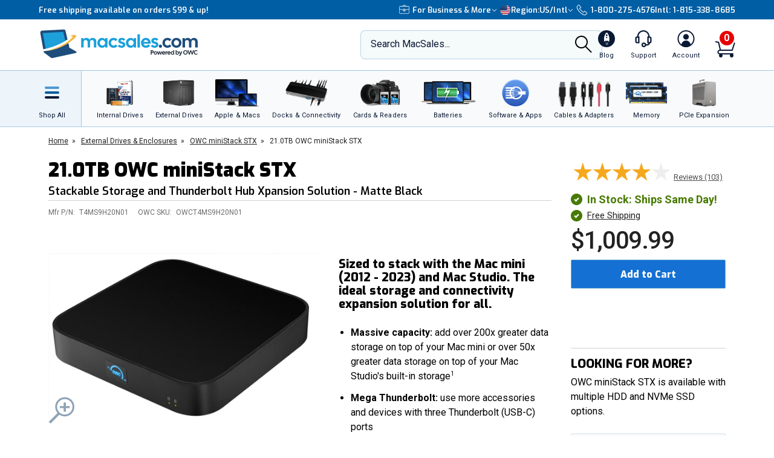

--- FILE ---
content_type: text/html;charset=UTF-8
request_url: https://eshop.macsales.com/item/OWC/T4MS9H20N01/
body_size: 95913
content:

<!DOCTYPE html>
<html lang="en-US"> 

<head>
<!-- Google Tag Manager (GTM) -->
<script>(function(w,d,s,l,i){w[l]=w[l]||[];w[l].push({'gtm.start':
new Date().getTime(),event:'gtm.js'});var f=d.getElementsByTagName(s)[0],
j=d.createElement(s),dl=l!='dataLayer'?'&l='+l:'';j.async=true;j.src=
'https://www.googletagmanager.com/gtm.js?id='+i+dl;f.parentNode.insertBefore(j,f);
})(window,document,'script','dataLayer','GTM-TN7ZK6');</script>
<!-- End Google Tag Manager (GTM) -->
	<meta name="facebook-domain-verification" content="se68xhiyoxhjz1d6o5qun12dpjz3de" />
	
	<link rel="preconnect" href="https://fonts.gstatic.com" crossorigin />
	<link rel="preload" as="style" href="https://fonts.googleapis.com/css2?family=Exo:wght@300;600;800;900&family=Roboto:wght@300;400;500;600;700&display=swap" />
	<link rel="stylesheet" href="https://fonts.googleapis.com/css2?family=Exo:wght@300;600;800;900&family=Roboto:wght@300;400;500;600;700&display=swap" media="print" onload="this.media='all'" />
	

	
	
	<title>OWC 21.0TB (20.0TB HDD + 1.0TB NVMe) miniStack STX... at MacSales.com</title>
	
	<meta charset="UTF-8">
	<meta name="viewport" content="width=device-width, initial-scale=1, maximum-scale=1, user-scalable=0">
	<meta http-equiv="X-UA-Compatible" content="IE=edge">
	<link rel="icon" href="/imgs/favicon/favicon-32x32.png">
	<meta name="format-detection" content="telephone=no">
	<meta name="ahrefs-site-verification" content="28849f94ddf4a5b9f91101e904ff113f8f5610d838a992cb281b6d27be6610f5">
	<meta name="description" content="T4MS9H20N01 21.0TB (20.0TB HDD + 1.0TB NVMe) OWC miniStack STX Stackable Storage and Thunderbolt Hub Xpansion Solution - Matte Black. Perfectly sized to seamlessly stack with the Mac mini (2012 - 2023) and the ideal storage and connectivity expansion companion for Thunderbolt or USB equipped computers and devices. 96W power delivery." /> <link rel="canonical" href="https://eshop.macsales.com/item/OWC/T4MS9H20N01/" /> <meta content="https://media.owcnow.com/image/upload/v1702916150/arrow_goxwmi.svg" property="og:image" /><meta content="https://media.owcnow.com/image/upload/v1702916150/arrow_goxwmi.svg" itemprop="image" /><meta content="https://media.owcnow.com/image/upload/v1702916150/arrow_goxwmi.svg" itemprop="thumbnailUrl" /><meta content="https://media.owcnow.com/image/upload/v1702916150/arrow_goxwmi.svg" name="twitter:image" /> 
		<link rel="stylesheet" type="text/css" href="/assets/css/styles_responsive2023.css?cfp5503" />
		
		<link rel="stylesheet" href="/assets/css/cart-drawer.css?cfp5503" />
	<link rel="stylesheet" type="text/css" href="/assets/css/pdp.css?cfp5503">
<link media="all" rel="stylesheet" type="text/css" href="/assets/css/timed-promos.css?cfp5503" /> 


<link rel="preconnect" href="https://dev.visualwebsiteoptimizer.com" />
<script type='text/javascript' id='vwoCode'>
window._vwo_code || (function() {
var account_id=751937,
version=2.1,
settings_tolerance=2000,
hide_element='body',
hide_element_style = 'opacity:0 !important;filter:alpha(opacity=0) !important;background:none !important;transition:none !important;',
/* DO NOT EDIT BELOW THIS LINE */
f=false,w=window,d=document,v=d.querySelector('#vwoCode'),cK='_vwo_'+account_id+'_settings',cc={};try{var c=JSON.parse(localStorage.getItem('_vwo_'+account_id+'_config'));cc=c&&typeof c==='object'?c:{}}catch(e){}var stT=cc.stT==='session'?w.sessionStorage:w.localStorage;code={use_existing_jquery:function(){return typeof use_existing_jquery!=='undefined'?use_existing_jquery:undefined},library_tolerance:function(){return typeof library_tolerance!=='undefined'?library_tolerance:undefined},settings_tolerance:function(){return cc.sT||settings_tolerance},hide_element_style:function(){return'{'+(cc.hES||hide_element_style)+'}'},hide_element:function(){if(performance.getEntriesByName('first-contentful-paint')[0]){return''}return typeof cc.hE==='string'?cc.hE:hide_element},getVersion:function(){return version},finish:function(e){if(!f){f=true;var t=d.getElementById('_vis_opt_path_hides');if(t)t.parentNode.removeChild(t);if(e)(new Image).src='https://dev.visualwebsiteoptimizer.com/ee.gif?a='+account_id+e}},finished:function(){return f},addScript:function(e){var t=d.createElement('script');t.type='text/javascript';if(e.src){t.src=e.src}else{t.text=e.text}d.getElementsByTagName('head')[0].appendChild(t)},load:function(e,t){var i=this.getSettings(),n=d.createElement('script'),r=this;t=t||{};if(i){n.textContent=i;d.getElementsByTagName('head')[0].appendChild(n);if(!w.VWO||VWO.caE){stT.removeItem(cK);r.load(e)}}else{var o=new XMLHttpRequest;o.open('GET',e,true);o.withCredentials=!t.dSC;o.responseType=t.responseType||'text';o.onload=function(){if(t.onloadCb){return t.onloadCb(o,e)}if(o.status===200){_vwo_code.addScript({text:o.responseText})}else{_vwo_code.finish('&e=loading_failure:'+e)}};o.onerror=function(){if(t.onerrorCb){return t.onerrorCb(e)}_vwo_code.finish('&e=loading_failure:'+e)};o.send()}},getSettings:function(){try{var e=stT.getItem(cK);if(!e){return}e=JSON.parse(e);if(Date.now()>e.e){stT.removeItem(cK);return}return e.s}catch(e){return}},init:function(){if(d.URL.indexOf('__vwo_disable__')>-1)return;var e=this.settings_tolerance();w._vwo_settings_timer=setTimeout(function(){_vwo_code.finish();stT.removeItem(cK)},e);var t;if(this.hide_element()!=='body'){t=d.createElement('style');var i=this.hide_element(),n=i?i+this.hide_element_style():'',r=d.getElementsByTagName('head')[0];t.setAttribute('id','_vis_opt_path_hides');v&&t.setAttribute('nonce',v.nonce);t.setAttribute('type','text/css');if(t.styleSheet)t.styleSheet.cssText=n;else t.appendChild(d.createTextNode(n));r.appendChild(t)}else{t=d.getElementsByTagName('head')[0];var n=d.createElement('div');n.style.cssText='z-index: 2147483647 !important;position: fixed !important;left: 0 !important;top: 0 !important;width: 100% !important;height: 100% !important;background: white !important;';n.setAttribute('id','_vis_opt_path_hides');n.classList.add('_vis_hide_layer');t.parentNode.insertBefore(n,t.nextSibling)}var o='https://dev.visualwebsiteoptimizer.com/j.php?a='+account_id+'&u='+encodeURIComponent(d.URL)+'&vn='+version;if(w.location.search.indexOf('_vwo_xhr')!==-1){this.addScript({src:o})}else{this.load(o+'&x=true')}}};w._vwo_code=code;code.init();})();
</script>


		<style>
		.cky-consent-bar .cky-banner-btn-close img {height:16px !important;width:16px !important;margin:4px 2px !important;}
		</style>
		
		
	
</head>

<body class="">
<!-- Google Tag Manager (GTM) (noscript) -->
<noscript><iframe src="https://www.googletagmanager.com/ns.html?id=GTM-TN7ZK6"
height="0" width="0" style="display:none;visibility:hidden"></iframe></noscript>
<!-- End Google Tag Manager (GTM) (noscript) -->



	<script type="application/json" id="main-site-data">{"siteFlair":{"badges":{"clearance":103.0,"whatsnew":8,"specials":276.0},"newsbar":[{"cta":"Sign up","id":24,"headline":"Get out of this world deals delivered to your inbox!","url":"/shop/macsales_newsletter"},{"id":1,"headline":"Celebrating 35 years of quality gear & expert support!","headline_mobile":"35 years of quality gear & expert support!","url":"/about-us"}],"phone":[],"regions":[{"selected":true,"label":"USA + International","icon":"https://media.owcnow.com/image/upload/flag-icon-usa_fkbhvw","url":"https://eshop.macsales.com/","abbr":"US/Intl"},{"selected":false,"label":"OWC Canada","icon":"https://media.owcnow.com/image/upload/flag-icon-canada_utturz","url":"https://ca.macsales.com/","abbr":"Canada"}],"icons":{"payment":["https://media.owcnow.com/image/upload/v1702925138/visa_pjmdc9.svg","https://media.owcnow.com/image/upload/v1702925138/mastercard_pu5cc8.svg","https://media.owcnow.com/image/upload/v1702925137/amex_odmz17.svg","https://media.owcnow.com/image/upload/v1702925138/discover_qxrppf.svg","https://media.owcnow.com/image/upload/v1702925138/paypal_xq0rhe.svg","https://media.owcnow.com/image/upload/v1702925138/apple_pay_e8v1wc.svg","https://media.owcnow.com/image/upload/v1702925137/amazon_cu4z86.svg","https://media.owcnow.com/image/upload/v1705521779/affirm-payment_kt0dg7.svg"]}},"siteCustomer":{"guestid":100400723,"class":"standard","searches":[]},"siteNav":[{"alt_label":"Internal Drives","image":"https://media.owcnow.com/image/upload/dpr_2.0,f_auto,q_auto,w_95/e_sharpen/internal-drives-nav.png","label":"Internal Drives","id":19,"icon":"https://media.owcnow.com/image/upload/v1702916154/nav-internal-drives_umxq2i.svg","url":"/shop/internal_storage/hard_drives_and_SSD","children":[{"label":"SSDs for Mac","id":20,"url":"/shop/ssd/owc","children":[{"label":"MacBook Pro","id":24,"url":"/shop/ssd/owc/macbook-pro","children":[]},{"label":"MacBook Air","id":25,"url":"/shop/ssd/owc/macbook-air","children":[]},{"label":"iMac","id":22,"url":"/shop/ssd/owc/imac","children":[]},{"label":"Mac Pro","id":21,"url":"/shop/ssd/owc/mac-pro","children":[]},{"label":"Mac mini","id":23,"url":"/shop/ssd/owc/mac-mini","children":[]},{"label":"MacBook","id":26,"url":"/shop/ssd/owc/macbook/2006-current","children":[]},{"label":"Legacy Mac Models","id":156,"url":"/shop/ssd/owc","children":[]},{"label":"PS4 HDD Upgade Kits","id":27,"url":"/shop/ps4-hard-drive-upgrade-kit","children":[]}]},{"label":"2.5-inch SATA SSDs","id":28,"url":"/shop/SSD/OWC/lineup#2-5-inch-sata","children":[]},{"label":"PCIe NVMe SSDs","id":29,"url":"/shop/SSD/OWC/lineup#pcie","children":[]},{"label":"NVMe M.2 SSDs","id":30,"url":"/shop/SSD/OWC/lineup#nvme-m-2","children":[]},{"label":"NVMe U.2 SSDs","id":31,"url":"/shop/SSD/OWC/lineup#nvme-u-2","children":[]},{"label":"3.5-inch HDDs","id":33,"url":"/shop/hard-drives/3.5-SerialATA","children":[]},{"label":"2.5-inch HDDs","id":34,"url":"/shop/hard-drives/2.5-Notebook","children":[]},{"label":"DVD/CD/Blu-ray Optical Drives","id":35,"url":"/shop/optical-drives/superdrives","children":[]},{"label":"iMac DIY Drive Upgrade Kits","id":157,"url":"/shop/imacdiy/","children":[]},{"label":"PS4 HDD Upgrade Kits","id":158,"url":"/shop/ps4-hard-drive-upgrade-kit","children":[]}]},{"alt_label":"External Drives","image":"https://media.owcnow.com/image/upload/dpr_2.0,f_auto,q_auto,w_95/e_sharpen/owc-thunderBay-4-hero-right-2024.png","label":"External Drives","id":1,"icon":"https://media.owcnow.com/image/upload/v1702916155/nav-externaldrives_v5vx6y.svg","url":"/shop/external-storage","children":[{"label":"Desktop Drives","id":2,"url":"/shop/desktop-storage","children":[]},{"label":"Thunderbolt Drives","id":136,"url":"/shop/thunderbolt/thunderbolt-external-drives","children":[]},{"label":"Portable Drives","id":3,"url":"/shop/portable-drives","children":[]},{"label":"Portable SSDs","id":164,"url":"/shop/external-storage/portable-ssd","children":[]},{"label":"External SSDs","id":137,"url":"/shop/external-storage/ssd","children":[]},{"label":"Network Attached Storage","id":135,"url":"/shop/nas-storage","children":[{"label":"Jupiter","id":154,"url":"/shop/storage/Enterprise/jupiter","children":[]},{"label":"Jellyfish","id":155,"url":"/shop/jellyfish-nas-storage","children":[]}]},{"label":"Rack Mount Storage","id":143,"url":"/shop/owc-flex-1u4","children":[]},{"label":"Archival & LTO Tape","id":4,"url":"/shop/archival-lto-tape-storage","children":[]},{"label":"Blu-ray/DVD/CD Optical Drives","id":5,"url":"/shop/optical-drives","children":[]},{"label":"Drive Enclosures","id":144,"url":"/shop/hard-drives/External-Enclosures","children":[]}]},{"alt_label":"Apple & Macs","image":"https://media.owcnow.com/image/upload/e_trim/dpr_2.0,f_auto,q_auto,w_95/e_sharpen/imac-pro-macbook-air.png","label":"Apple & Macs","id":46,"icon":"https://media.owcnow.com/image/upload/v1702916156/nav-macs_uzdiie.svg","url":"/shop/Apple_Systems/Used/Macs_and_Tablets","children":[{"label":"MacBook Pro","id":47,"url":"/configure-my-mac/macbook-pro","children":[]},{"label":"MacBook Air & MacBook","id":48,"url":"/configure-my-mac/macbook-air","children":[]},{"label":"iMac & iMac Pro","id":49,"url":"/configure-my-mac/imac","children":[]},{"label":"Mac Pro","id":50,"url":"/configure-my-mac/mac-pro","children":[]},{"label":"Mac Studio","id":51,"url":"/configure-my-mac/mac-studio","children":[]},{"label":"Mac mini","id":52,"url":"/configure-my-mac/mac-mini","children":[]},{"label":"iPad & iPad Pro","id":53,"url":"/shop/apple/ipad","children":[]},{"label":"iPhone","id":54,"url":"/shop/apple/iphone","children":[]},{"label":"Apple Watch","id":55,"url":"/shop/apple/watch","children":[]},{"label":"Apple TV","id":56,"url":"/shop/apple/apple-tv","children":[]},{"label":"Apple Displays","id":57,"url":"/shop/apple/displays","children":[]},{"label":"Apple Accessories","id":58,"url":"/shop/apple/specials","children":[]},{"label":"Sell Your Mac","id":59,"url":"/trade-in-your-mac","children":[]}]},{"alt_label":"Docks & Connectivity","image":"https://media.owcnow.com/image/upload/dpr_2.0,f_auto,q_auto,w_95/e_sharpen/tb-14port-dock-hero-plugs-in-left-medbkg.png","label":"Docks & Connectivity","id":36,"icon":"https://media.owcnow.com/image/upload/v1702916153/nav-docks_ehcpi3.svg","url":"/shop/docks","children":[{"label":"Thunderbolt Docks","id":37,"url":"/shop/thunderbolt/thunderbolt-docks","children":[]},{"label":"Thunderbolt Hub","id":38,"url":"/shop/owc-thunderbolt-hub","children":[]},{"label":"Travel Docks & Hubs","id":147,"url":"/shop/docks#drive-docking-stations:travel-dock","children":[]},{"label":"USB-C Docks","id":39,"url":"/shop/docks#primary-connection:usb-c","children":[]},{"label":"Network Adapters","id":40,"url":"/shop/docks#drive-docking-stations:ethernet-adapters","children":[]},{"label":"Video & Display Adapters","id":41,"url":"/shop/docks#drive-docking-stations:display-adapter","children":[]},{"label":"Cables","id":42,"url":"/shop/accessories/cables","children":[]}]},{"alt_label":"Cards & Readers","image":"https://media.owcnow.com/image/upload/dpr_2.0,f_auto,q_auto,w_95/e_sharpen/cards-readers-nav-v2.png","label":"Memory Cards & Readers","id":43,"icon":"https://media.owcnow.com/image/upload/v1702916154/nav-memory-cards_emwwdo.svg","url":"/shop/memory-cards/atlas","children":[{"label":"Memory Cards","id":44,"url":"/shop/memory-cards/atlas#memory-cards","children":[]},{"label":"Memory Card Readers","id":45,"url":"/shop/memory-cards/atlas#memory-card-readers","children":[]}]},{"alt_label":"Batteries","image":"https://media.owcnow.com/image/upload/dpr_2.0,f_auto,q_auto,w_95/e_sharpen/batteries-nav.png","label":"Batteries & Power","id":60,"icon":"https://media.owcnow.com/image/upload/v1702916152/nav-batteries_tjabch.svg","url":"","children":[{"label":"Batteries for Mac","id":61,"url":"/shop/Apple/Laptop/Batteries","children":[{"label":"MacBook Pro","id":62,"url":"/shop/laptop-batteries/macbook-pro","children":[]},{"label":"MacBook Air","id":63,"url":"/shop/laptop-batteries/macbook-air","children":[]},{"label":"MacBook","id":64,"url":"/shop/laptop-batteries/macbook","children":[]}]},{"label":"Power Adapters","id":65,"url":"/shop/accessories/power-adapters","children":[]},{"label":"Portable Powerbanks","id":66,"url":"/shop/accessories/portable-usb-power","children":[]},{"label":"Power Cables","id":161,"url":"/shop/cables/power","children":[]}]},{"alt_label":"Software & Apps","image":"https://media.owcnow.com/image/upload/dpr_2.0,f_auto,q_auto,w_95/e_sharpen/softraid-app-icon.svg","label":"Software & Apps","id":67,"icon":"https://media.owcnow.com/image/upload/v1702916156/nav-software-apps_c8spwl.svg","url":"/shop/software","children":[{"label":"Copy That","id":69,"url":"/shop/copy-that","children":[]},{"label":"Copy That Mobile","id":70,"url":"https://www.owc.com/solutions/copy-that-mobile","children":[]},{"label":"Disk Aware","id":71,"url":"https://www.owc.com/solutions/disk-aware","children":[]},{"label":"Dock Ejector","id":73,"url":"https://www.owc.com/solutions/dock-ejector","children":[]},{"label":"Innergize","id":74,"url":"/shop/innergize","children":[]},{"label":"MacDrive","id":75,"url":"/shop/macdrive","children":[]},{"label":"My OWC","id":165,"url":"/shop/my-owc-app","children":[]},{"label":"Software Utilities","id":175,"url":"https://www.owc.com/solutions/utilities","children":[]},{"label":"SoftRAID","id":77,"url":"/shop/softraid","children":[]}]},{"alt_label":"Cables & Adapters","image":"https://media.owcnow.com/image/upload/e_make_transparent/dpr_2.0,f_auto,q_auto,w_95/e_sharpen/cables-nav.png","label":"Cables & Adapters","id":78,"icon":"https://media.owcnow.com/image/upload/v1702916152/nav-cables_trubfo.svg","url":"/shop/accessories/cables","children":[{"label":"Thunderbolt 5 (USB-C) Cables","id":162,"url":"/shop/owc-thunderbolt-5-cables","children":[]},{"label":"Thunderbolt 4 (USB-C) Cables","id":132,"url":"/shop/owc-thunderbolt-4-cables","children":[]},{"label":"Thunderbolt Adapters","id":134,"url":"/shop/thunderbolt/thunderbolt-interface-adapters","children":[]},{"label":"USB4 Cables","id":163,"url":"/shop/owc-usb4-cables","children":[]},{"label":"USB-C Cables","id":149,"url":"/shop/cables/usb-c","children":[]},{"label":"USB-C Adapters","id":148,"url":"/shop/cables/usb-c-adapters","children":[]},{"label":"USB Cables","id":83,"url":"/shop/cables/usb","children":[]},{"label":"USB Adapters","id":150,"url":"/shop/cables/usb-adapters","children":[]},{"label":"Lightning Cables","id":84,"url":"/shop/cables/lightning","children":[]},{"label":"Video & Display Cables","id":85,"url":"/shop/cables/video","children":[]},{"label":"Video & Display Adapters","id":160,"url":"/shop/video/display-adapters","children":[]},{"label":"Power Cables","id":86,"url":"/shop/cables/power","children":[]},{"label":"Audio Cables","id":87,"url":"/shop/cables/audio","children":[]},{"label":"FireWire Cables","id":88,"url":"/shop/cables/firewire","children":[]},{"label":"More Cables & Adapters","id":89,"url":"/shop/cables","children":[]}]},{"alt_label":"Memory","image":"https://media.owcnow.com/image/upload/e_make_transparent/e_trim/c_lpad,h_1.3,w_1.0/dpr_2.0,f_auto,q_auto,w_95/e_sharpen/owc-memory-generic-2.png","label":"Memory","id":95,"icon":"https://media.owcnow.com/image/upload/v1702916155/nav-memory_nz4bjo.svg","url":"/shop/memory","children":[{"label":"Mac Memory","id":166,"url":"/shop/apple/memory/","children":[{"label":"Mac Pro","id":171,"url":"/shop/memory/Mac-Pro-Memory","children":[]},{"label":"MacBook Pro","id":170,"url":"/shop/memory/Apple_MacBook_MacBook_Pro/Upgrade","children":[]},{"label":"Mac mini","id":173,"url":"/shop/mac-mini","children":[]},{"label":"iMac","id":168,"url":"/shop/apple/memory/iMac","children":[]},{"label":"iMac Pro","id":172,"url":"/shop/memory/imac-pro-2017","children":[]},{"label":"MacBook","id":169,"url":"/shop/memory/Apple_MacBook_MacBook_Pro/Upgrade/Macbook_selector","children":[]},{"label":"Legacy Mac Memory","id":174,"url":"/upgrades/","children":[]}]},{"label":"PC Memory","id":167,"url":"/shop/pc-memory","children":[]}]},{"alt_label":"PCIe Expansion","image":"https://media.owcnow.com/image/upload/e_make_transparent/e_trim/dpr_2.0,f_auto,q_auto,w_95/e_sharpen/akitio-node-titan-hero-right","label":"PCIe Expansion","id":104,"icon":"https://media.owcnow.com/image/upload/v1702916156/nav-PCIe_j4oi3p.svg","url":"/shop/thunderbolt/thunderbolt-expansion","children":[{"label":"External GPUs","id":105,"url":"/shop/thunderbolt/thunderbolt-expansion#expansion-type:external-gpu","children":[]},{"label":"External PCIe Expansion","id":106,"url":"/shop/thunderbolt/thunderbolt-expansion#expansion-type:pcie-expansion","children":[]},{"label":"External PCIe Storage","id":107,"url":"/shop/thunderbolt/thunderbolt-expansion#expansion-type:external-storage","children":[]},{"label":"U.2 Interchange System","id":108,"url":"/shop/owc-u2-nvme-interchange-system","children":[]},{"label":"Internal PCIe Storage","id":159,"url":"/shop/SSD/OWC/lineup#pcie","children":[]},{"label":"PCIe Network Adapters","id":109,"url":"/shop/expansion-cards/pcie/10g-ethernet","children":[]},{"label":"More PCIe Expansion","id":110,"url":"/shop/expansion-cards/pcie","children":[]}]},{"alt_label":"Accessories","image":"https://media.owcnow.com/image/upload/e_make_transparent/e_trim/dpr_2.0,f_auto,q_auto,w_95/e_sharpen/icon_keyboard_prasyd","label":"Accessories","id":90,"icon":"https://media.owcnow.com/image/upload/v1702916152/nav-accessories_ezo7ad.svg","url":"/shop/accessories","children":[{"label":"Tools & Toolkits","id":91,"url":"/shop/accessories/tools-toolkits","children":[]},{"label":"Hardware Accessories","id":92,"url":"/shop/accessories/mac-hardware-accessories","children":[]},{"label":"Video & Display Adapters","id":93,"url":"/shop/video/display-adapters","children":[]},{"label":"Service Parts","id":94,"url":"/shop/service-parts","children":[]}]},{"alt_label":"Peripherals","label":"Peripherals","id":111,"icon":"https://media.owcnow.com/image/upload/v1702916156/nav-peripherals_omknfr.svg","url":"","children":[{"label":"Displays","id":112,"url":"/shop/apple/displays","children":[]},{"label":"Video Cards","id":113,"url":"/shop/video/video-cards","children":[]},{"label":"Keyboards","id":114,"url":"/shop/accessories/keyboards","children":[]},{"label":"Mice","id":115,"url":"/shop/accessories/Mouse_Mice","children":[]},{"label":"Microphones","id":116,"url":"/shop/audio/microphones","children":[]},{"label":"Audio Interfaces","id":117,"url":"/shop/audio/interfaces","children":[]},{"label":"Video & Display Adapters","id":118,"url":"/shop/video/display-adapters","children":[]}]},{"alt_label":"Deals","label":"Deals","id":119,"icon":"https://media.owcnow.com/image/upload/v1702917511/nav-deals_xg6nfn.svg","url":"","children":[{"label":"Newsletter Sign Up (Email Deals)","id":120,"url":"/shop/macsales_newsletter","children":[]},{"label":"Specials & Featured","id":121,"url":"/shop/specials","children":[]},{"label":"Clearance","id":122,"url":"/shop/clearance","children":[]}]},{"alt_label":"Solutions for Business","label":"Solutions for Business","id":176,"icon":"https://media.owcnow.com/image/upload/v1702916156/icon-briefcase-0C3E5B-fill_fnae59.svg","url":"/business","children":[{"label":"Creative, Production & Post","id":177,"url":"/business/creative-media","children":[]},{"label":"Corporate Enterprise","id":178,"url":"/business/corporate","children":[]},{"label":"Higher Education","id":179,"url":"/business/higher-education","children":[]},{"label":"State, Local & K-12 Education","id":180,"url":"/business/state-local-k12-education","children":[]},{"label":"House of Worship","id":181,"url":"/business/houses-of-worship","children":[]},{"label":"Systems Integrator","id":182,"url":"/business/systems-integrator","children":[]},{"label":"Healthcare","id":183,"url":"/business/healthcare","children":[]},{"label":"Federal, State & Local Government","id":184,"url":"/business/federal-state-local-government","children":[]}]},{"alt_label":"Upgrade Support","label":"Upgrade Support","id":124,"icon":"https://media.owcnow.com/image/upload/v1702916157/nav-upgrade-DIY_xjgmmj.svg","url":"/Service/","children":[{"label":"Upgrade Your Mac","id":125,"url":"/upgrades/","children":[]},{"label":"DIY Install Videos","id":126,"url":"/installvideos","children":[]},{"label":"Manuals, Drivers, Firmware","id":127,"url":"/tech_center/basictrob.cfm","children":[]},{"label":"FAQ Knowledge Base","id":128,"url":"/Service/Knowledgebase/","children":[]},{"label":"Drive Formatting Tips","id":129,"url":"/tech_center/drive-formatting-data-migration","children":[]},{"label":"Support Archive","id":130,"url":"/tech_center/support/archive.cfm","children":[]},{"label":"OWC Upgrade Service","id":131,"url":"/shop/upgrade-service","children":[]}]}]}</script>



	

	<div id="header" class="visual-nav">
<svg aria-hidden="true" style="position: absolute; width: 0; height: 0; overflow: hidden;" version="1.1" xmlns="http://www.w3.org/2000/svg" xmlns:xlink="http://www.w3.org/1999/xlink">
	<defs>
    <path id="kkxq4xmfta" d="M0 0h23.98v24H0z" />
    <path id="0cn3tvpzaa" d="M0 0h24.375v17H0z" />
		<g id="owc-logo" xmlns="http://www.w3.org/2000/svg" fill-rule="evenodd" clip-rule="evenodd" stroke-linejoin="round" stroke-miterlimit="2"><path d="M59.84 23.717a2.661 2.661 0 00-1.39-1.6 6.1 6.1 0 00-3-.64 7.177 7.177 0 00-2.51.41 4.8 4.8 0 00-1.82 1.14 3.638 3.638 0 00-.93 1.5c-.197.77-.344 1.551-.44 2.34l-.57 4.21a9.588 9.588 0 000 3.18c.186.73.694 1.338 1.38 1.65a6.413 6.413 0 003 .6 6.555 6.555 0 003.12-.7 4.145 4.145 0 001.81-1.64c.427-1.01.697-2.079.8-3.17l.08-.57h-4.26l-.25 1.81a4.736 4.736 0 01-.36 1.51.703.703 0 01-.66.32c-.32 0-.52-.11-.58-.32a4.04 4.04 0 010-1.37l.92-6.71c.04-.49.154-.974.34-1.43a.74.74 0 01.7-.32c.31 0 .5.09.56.27.08.45.08.91 0 1.36l-.35 2.51h4.26l.19-1.37a8.35 8.35 0 00-.04-2.97z" fill-rule="nonzero" /><path d="M71.64 34.947c3.58 2.33 5.46 4.38 5 5.82-.51 1.61-3.85 2.18-9 1.82a29.214 29.214 0 003.243-13.377C70.883 13.186 57.697 0 41.673 0 27.237 0 14.857 10.702 12.77 24.987c-3.74-2.4-5.72-4.51-5.26-6 .46-1.49 3.17-2 7.44-1.9-8.61-1.41-14.31-1.33-14.9.55-.81 2.59 8.2 7.88 21.93 13.35-.113.782-.183 1.57-.21 2.36-.002.592.184 1.17.53 1.65.383.526.917.923 1.53 1.14a6.559 6.559 0 002.31.38 7.263 7.263 0 002.48-.4 4.682 4.682 0 001.81-1.15c.183-.194.347-.405.49-.63l2.33.81v1.06h3.17l3.33 1.07c23.06 7.26 42.67 10.23 43.79 6.64.59-1.86-4.03-5.2-11.9-8.97zm-44.58-1.2a.622.622 0 01-.61.34c-.28 0-.45-.1-.5-.29-.04-.518-.01-1.04.09-1.55l.93-6.75c.014-.469.137-.928.36-1.34a.708.708 0 01.54-.23c.27 0 .43.09.49.28.07.427.07.863 0 1.29l-.91 6.64a6.801 6.801 0 01-.38 1.61h-.01zm11.46 2.43c1.14-3.813 1.88-6.327 2.22-7.54 0 2.83.08 5.36.25 7.58h5.3l3.88-14.42h-4.14a116.384 116.384 0 00-2.59 10.26l.27-5.49c.13-2.76.2-4.34.2-4.76H39.5c-1.187 4.08-2.033 7.383-2.54 9.91l.24-4.87.24-5h-4.13l-.06 12.59-2-.72c.046-.11.086-.225.12-.34.235-1.016.415-2.044.54-3.08l.34-2.46c.165-1.033.27-2.075.31-3.12 0-.589-.185-1.163-.53-1.64a3.211 3.211 0 00-1.53-1.14 6.608 6.608 0 00-2.31-.38 7.215 7.215 0 00-2.48.4 4.645 4.645 0 00-1.81 1.15 3.736 3.736 0 00-1 1.65 28.92 28.92 0 00-.54 3.08l-.3 2.14a101.631 101.631 0 01-3.6-1.71c.517-12.34 10.81-22.21 23.16-22.21 12.716 0 23.18 10.464 23.18 23.18a23.18 23.18 0 01-3.75 12.64 154.235 154.235 0 01-21.06-5.25l-1.47-.45z" fill-rule="nonzero" /></g>
    <g id="facebook-icon" transform="translate(1.2189, 0.2072)">
        <path d="M24.4645893,12.1412354 C24.4645893,5.43582535 18.9879953,-2.77555756e-16 12.2322947,-2.77555756e-16 C5.47659404,-2.77555756e-16 4.4408921e-16,5.43582535 4.4408921e-16,12.1412354 C4.4408921e-16,17.835232 3.94931865,22.6129052 9.27726585,23.9249357 L9.27726585,15.8514027 L6.75486883,15.8514027 L6.75486883,12.1412354 L9.27726585,12.1412354 L9.27726585,10.5425261 C9.27726585,6.41003808 11.1614307,4.49463678 15.2489742,4.49463678 C16.0239146,4.49463678 17.3611001,4.64543092 17.9081283,4.79627363 L17.9081283,8.1595901 C17.6193972,8.12943127 17.117971,8.11432757 16.4949558,8.11432757 C14.489202,8.11432757 13.7142127,8.86844398 13.7142127,10.8291078 L13.7142127,12.1412354 L17.7097205,12.1412354 L17.023342,15.8514027 L13.7142127,15.8514027 L13.7142127,24.1935484 C19.77096,23.4674539 24.4645893,18.3487091 24.4645893,12.1412354" id="Fill-1"></path>
    </g>
    <g id="instagram-icon" fill-rule="evenodd">
      <path d="M3.776.593A5.383 5.383 0 0 0 1.83 1.866a5.388 5.388 0 0 0-1.265 1.95c-.271.7-.455 1.5-.506 2.67C.007 7.657-.004 8.034 0 11.021c.006 2.987.02 3.362.076 4.535.056 1.17.242 1.97.517 2.668.282.723.66 1.336 1.272 1.946.612.61 1.225.985 1.951 1.265.7.27 1.5.455 2.67.506 1.172.052 1.548.063 4.535.058 2.986-.006 3.362-.02 4.535-.075 1.174-.056 1.968-.243 2.668-.516a5.391 5.391 0 0 0 1.945-1.273 5.391 5.391 0 0 0 1.265-1.95c.271-.7.455-1.5.506-2.67.051-1.175.063-1.55.058-4.536-.006-2.987-.02-3.361-.075-4.534-.056-1.173-.242-1.97-.516-2.67a5.4 5.4 0 0 0-1.272-1.945A5.368 5.368 0 0 0 18.185.565c-.7-.27-1.5-.455-2.67-.506-1.172-.05-1.549-.063-4.536-.058C7.992.007 7.618.02 6.444.077c-1.17.055-1.97.242-2.668.516zm2.797 19.37c-1.073-.047-1.655-.225-2.043-.375a3.425 3.425 0 0 1-1.267-.82 3.388 3.388 0 0 1-.825-1.263c-.15-.388-.332-.97-.382-2.043-.055-1.159-.066-1.507-.073-4.444-.006-2.936.005-3.284.056-4.444.046-1.071.225-1.654.374-2.042.198-.515.436-.88.82-1.267.384-.386.75-.624 1.264-.825.388-.151.97-.331 2.041-.382 1.16-.055 1.508-.066 4.444-.073 2.937-.006 3.285.005 4.446.056 1.071.047 1.655.224 2.042.374.514.198.88.436 1.267.82.386.385.624.75.825 1.264.152.387.331.968.382 2.041.055 1.16.068 1.508.073 4.444.005 2.936-.005 3.285-.056 4.444-.047 1.073-.224 1.655-.374 2.044a3.41 3.41 0 0 1-.82 1.266c-.385.386-.75.624-1.264.825-.387.151-.97.332-2.04.383-1.16.054-1.508.066-4.446.072-2.937.006-3.284-.005-4.444-.056M15.54 5.121a1.32 1.32 0 1 0 2.64-.005 1.32 1.32 0 0 0-2.64.005M5.352 11.01a5.648 5.648 0 1 0 11.297-.022 5.648 5.648 0 0 0-11.297.022m1.981-.004a3.667 3.667 0 1 1 7.334-.014 3.667 3.667 0 0 1-7.334.014" fill-rule="nonzero" />
    </g>
    <g id="x-icon" xmlns="http://www.w3.org/2000/svg" version="1.1" fill-rule="evenodd">
      <path class="st0" d="M714.16,519.28L1160.89,0h-105.86l-387.89,450.89L357.33,0H0l468.49,681.82L0,1226.37h105.87l409.63-476.15,327.18,476.15h357.33l-485.86-707.09h.03ZM569.16,687.83l-47.47-67.89L144.01,79.69h162.6l304.8,435.99,47.47,67.89,396.2,566.72h-162.6l-323.31-462.45v-.03Z" />
    </g>
    <g id="youtube-icon" transform="translate(.813)" fill-rule="evenodd">
        <mask id="wxivj0jt7b" fill="#fff">
            <use xlink:href="#0cn3tvpzaa" />
        </mask>
        <path d="M9.75 12.143V4.857L16.082 8.5 9.75 12.143zm14.116-9.488A3.047 3.047 0 0 0 21.71.507C19.81 0 12.187 0 12.187 0S4.565 0 2.664.507A3.047 3.047 0 0 0 .51 2.655C0 4.549 0 8.5 0 8.5s0 3.951.51 5.845a3.047 3.047 0 0 0 2.154 2.147C4.565 17 12.187 17 12.187 17s7.623 0 9.524-.508a3.047 3.047 0 0 0 2.155-2.147c.509-1.894.509-5.845.509-5.845s0-3.951-.51-5.845z" fill-rule="nonzero" mask="url(#wxivj0jt7b)" />
    </g>
    <g id="pinterest-icon" transform="translate(.02)" fill-rule="evenodd">
        <mask id="ocm5izdaob" fill="#fff">
            <use xlink:href="#kkxq4xmfta" />
        </mask>
        <path d="M11.98 0c-6.627 0-12 5.373-12 12 0 5.084 3.163 9.43 7.627 11.178-.105-.95-.2-2.41.042-3.446.218-.936 1.407-5.965 1.407-5.965s-.359-.718-.359-1.781c0-1.669.967-2.914 2.171-2.914 1.024 0 1.519.768 1.519 1.69 0 1.03-.656 2.569-.994 3.995-.283 1.195.599 2.169 1.777 2.169 2.133 0 3.772-2.25 3.772-5.496 0-2.873-2.064-4.881-5.012-4.881-3.415 0-5.419 2.56-5.419 5.207 0 1.032.398 2.137.893 2.739a.359.359 0 0 1 .083.344c-.09.379-.293 1.194-.333 1.36-.052.22-.174.267-.401.161-1.499-.697-2.436-2.889-2.436-4.648 0-3.786 2.75-7.262 7.929-7.262 4.163 0 7.398 2.966 7.398 6.93 0 4.136-2.608 7.464-6.227 7.464-1.216 0-2.36-.631-2.75-1.377 0 0-.602 2.29-.748 2.852-.271 1.042-1.003 2.349-1.492 3.146A11.99 11.99 0 0 0 11.98 24c6.628 0 12-5.372 12-12 0-6.627-5.372-12-12-12" mask="url(#ocm5izdaob)" />
    </g>
    <g id="support-icon" xmlns="http://www.w3.org/2000/svg" fill-rule="evenodd">
      <path d="M25.356 18.313c0 .622-.475 1.097-1.096 1.097h-1.462v-6.945h1.462c.621 0 1.096.475 1.096 1.096v4.752zm-10.6 7.494a1.638 1.638 0 0 1-1.645-1.645c0-.914.731-1.645 1.645-1.645s1.645.731 1.645 1.645c0 .877-.731 1.645-1.645 1.645zM5.252 19.41H3.79a1.077 1.077 0 0 1-1.097-1.097v-4.752c0-.621.475-1.096 1.097-1.096h1.462v6.945zm19.008-9.175C24.26 4.605 19.654 0 14.025 0 8.395 0 3.79 4.606 3.79 10.235a3.276 3.276 0 0 0-3.29 3.29v4.752a3.276 3.276 0 0 0 3.29 3.29h3.655V10.235H5.983c0-4.423 3.619-8.042 8.042-8.042s8.042 3.619 8.042 8.042h-1.463v11.332h1.938a2.511 2.511 0 0 1-2.303 1.462H18.41a3.86 3.86 0 0 0-3.692-2.742 3.886 3.886 0 0 0-3.801 3.875A3.838 3.838 0 0 0 14.756 28c1.718 0 3.217-1.17 3.692-2.742h1.827c2.267 0 4.168-1.608 4.643-3.728a3.259 3.259 0 0 0 2.668-3.217v-4.752c-.036-1.827-1.499-3.326-3.326-3.326z"></path>
  </g>
  <g id="contact-icon" width="29" height="22" viewbox="0 0 29 22" xmlns="http://www.w3.org/2000/svg" xmlns:xlink="http://www.w3.org/1999/xlink">
  <defs>
      <path id="573z8cp9pa" d="M0 0h28v21.263H0z" />
  </defs>
  <g transform="translate(.5)" fill="none" fill-rule="evenodd">
      <mask id="k5urcq85ab" fill="#fff">
          <use xlink:href="#573z8cp9pa" />
      </mask>
      <path d="m11.21 10.009 1.958 1.99a1.178 1.178 0 0 0 1.668-.002c2.855-2.907 6.874-6.98 9.96-10.11H3.205c2.478 2.515 5.724 5.806 8.003 8.122zM1.886 3.236V18.06l7.31-7.407c-2.192-2.225-5.029-5.101-7.31-7.418zm16.916 7.418 7.31 7.407V3.236c-2.312 2.346-5.006 5.078-7.31 7.418zM3.24 19.376h21.52l-7.28-7.379c-1.314 1.276-1.775 2.186-3.48 2.237-1.707-.05-2.17-.968-3.48-2.237l-7.28 7.38zm21.97 1.887H2.79A2.792 2.792 0 0 1 0 18.474V2.79A2.792 2.792 0 0 1 2.79 0h22.42A2.792 2.792 0 0 1 28 2.789v15.685a2.792 2.792 0 0 1-2.79 2.789z" fill="#0A1934" mask="url(#k5urcq85ab)" />
  </g>
</g>
<g id="chat-icon" width="22" height="21" viewbox="0 0 22 21" xmlns="http://www.w3.org/2000/svg" xmlns:xlink="http://www.w3.org/1999/xlink">
  <defs>
      <path id="h2nugyyu2a" d="M0 0h21v21H0z" />
  </defs>
  <g transform="translate(.5)" fill="none" fill-rule="evenodd">
      <mask id="gpdxt8lhzb" fill="#fff">
          <use xlink:href="#h2nugyyu2a" />
      </mask>
      <path d="M4.9 7h11.2a.7.7 0 0 0 0-1.4H4.9a.7.7 0 0 0 0 1.4zm.14 4.2h10.92c.463 0 .84-.314.84-.7 0-.387-.377-.7-.84-.7H5.04c-.463 0-.84.313-.84.7 0 .386.377.7.84.7zM3.5 15.4a2.1 2.1 0 0 1-2.1-2.1V3.5a2.097 2.097 0 0 1 2.1-2.1h14a2.097 2.097 0 0 1 2.1 2.1v9.8a2.1 2.1 0 0 1-2.1 2.1h-7.097a.7.7 0 0 0-.46.173L6.3 18.758V16.1a.7.7 0 0 0-.7-.7H3.5zm0 1.4h1.4v3.5a.7.7 0 0 0 1.16.527l4.607-4.027H17.5a3.5 3.5 0 0 0 3.5-3.5V3.5A3.503 3.503 0 0 0 17.5 0h-14A3.503 3.503 0 0 0 0 3.5v9.8a3.5 3.5 0 0 0 3.5 3.5z" fill="#0A1934" mask="url(#gpdxt8lhzb)" stroke="#0A1934" stroke-width=".5" />
  </g>
</g>

<g id="blog-icon" width="28" height="28" viewbox="0 0 28 28" version="1.1" xmlns="http://www.w3.org/2000/svg" xmlns:xlink="http://www.w3.org/1999/xlink">
    <defs>
        <polygon id="path-1" points="-3.67605734e-17 0 9.1 0 9.1 15.0543438 -3.67605734e-17 15.0543438"></polygon>
        <polygon id="path-3" points="0 0 0.827272727 0 0.827272727 4.25058918 0 4.25058918"></polygon>
    </defs>
    <g id="Page-1" stroke="none" stroke-width="1" fill="none" fill-rule="evenodd">
        <g id="MacSales---RYW-B2B-Additions---LARGE-DESKTOP" transform="translate(-1280, -49)">
            <g id="Group" transform="translate(1280, 49)">
                <circle id="Oval" fill="#0A1934" cx="14" cy="14" r="14"></circle>
                <g id="Group-11" transform="translate(9.8, 3.85)">
                    <g id="Group-3">
                        <mask id="mask-2" fill="white">
                            <use xlink:href="#path-1"></use>
                        </mask>
                        <g id="Clip-2"></g>
                        <path d="M4.55006374,5.7930418 C3.74194994,5.7930418 3.08651534,5.14977822 3.08651534,4.35628388 C3.08651534,3.56278955 3.74194994,2.91921233 4.55006374,2.91921233 C5.35817755,2.91921233 6.01329273,3.56278955 6.01329273,4.35628388 C6.01329273,5.14977822 5.35817755,5.7930418 4.55006374,5.7930418 M4.55006374,9.2194946 C3.96681639,9.2194946 3.49376637,8.7553161 3.49376637,8.18262019 C3.49376637,7.60961065 3.96681639,7.14543214 4.55006374,7.14543214 C5.1333111,7.14543214 5.60636112,7.60961065 5.60636112,8.18262019 C5.60636112,8.7553161 5.1333111,9.2194946 4.55006374,9.2194946 M5.72646024,0.643796765 C5.48370669,0.257713159 5.04898618,-9.4090237e-05 4.55293845,-9.4090237e-05 C4.08979023,-9.4090237e-05 3.68062272,0.224781576 3.43084209,0.568524575 C3.10855481,0.985344325 -1.027838,6.50781397 0.241188151,13.9553699 L1.72581778,15.0543438 C1.72581778,15.0543438 1.86412343,13.9541153 2.69140199,13.1722255 C3.08108533,13.5558 3.76782235,13.8104709 4.55006374,13.8104709 C5.33230513,13.8104709 6.01904216,13.5558 6.40840608,13.1719118 C7.23600406,13.9541153 7.3743097,15.0543438 7.3743097,15.0543438 L8.85893933,13.9553699 C10.0762206,6.81172544 6.31960939,1.43885927 5.72646024,0.643796765" id="Fill-1" fill="#FEFEFE" mask="url(#mask-2)"></path>
                    </g>
                    <g id="Group-6" transform="translate(4.3169, 16.7494)">
                        <mask id="mask-4" fill="white">
                            <use xlink:href="#path-3"></use>
                        </mask>
                        <g id="Clip-5"></g>
                        <path d="M0.413636364,0 C0.184719801,0 0,0.102871992 0,0.229266544 L0,4.02141673 C0,4.14843855 0.184719801,4.25068327 0.413636364,4.25068327 C0.641986301,4.25068327 0.827272727,4.14843855 0.827272727,4.02141673 L0.827272727,0.229266544 C0.827272727,0.102871992 0.641986301,0 0.413636364,0" id="Fill-4" fill="#FEFEFE" mask="url(#mask-4)"></path>
                    </g>
                    <path d="M6.27185721,15.7270263 C6.14281453,15.7270263 6.03868603,15.8295847 6.03868603,15.9559792 L6.03868603,19.8048972 C6.03868603,19.9312917 6.14281453,20.0338501 6.27185721,20.0338501 C6.40058048,20.0338501 6.50502839,19.9312917 6.50502839,19.8048972 L6.50502839,15.9559792 C6.50502839,15.8295847 6.40058048,15.7270263 6.27185721,15.7270263" id="Fill-7" fill="#FEFEFE"></path>
                    <path d="M2.82820639,15.1720507 C2.69916371,15.1720507 2.59503521,15.2742954 2.59503521,15.4010036 L2.59503521,19.8122676 C2.59503521,19.9389758 2.69916371,20.0412205 2.82820639,20.0412205 C2.95692966,20.0412205 3.06137757,19.9389758 3.06137757,19.8122676 L3.06137757,15.4010036 C3.06137757,15.2742954 2.95692966,15.1720507 2.82820639,15.1720507" id="Fill-9" fill="#FEFEFE"></path>
                </g>
            </g>
        </g>
    </g>
</g>
<g id="chat-icon-desktop" width="22" height="21" viewbox="0 0 22 21" xmlns="http://www.w3.org/2000/svg" xmlns:xlink="http://www.w3.org/1999/xlink">
  <path d="M6.533 9.333h14.934a.934.934 0 0 0 0-1.867H6.533a.934.934 0 0 0 0 1.867zm.187 5.6h14.56c.618 0 1.12-.418 1.12-.933 0-.515-.502-.934-1.12-.934H6.72c-.618 0-1.12.419-1.12.934 0 .515.502.933 1.12.933zm-2.053 5.6a2.8 2.8 0 0 1-2.8-2.8V4.666a2.797 2.797 0 0 1 2.8-2.8h18.666a2.797 2.797 0 0 1 2.8 2.8v13.067a2.8 2.8 0 0 1-2.8 2.8h-9.462a.934.934 0 0 0-.614.23L8.4 25.01v-3.544a.934.934 0 0 0-.933-.933h-2.8zm0 1.867h1.866v4.666a.934.934 0 0 0 1.548.703l6.141-5.37h9.111A4.667 4.667 0 0 0 28 17.734V4.666a4.67 4.67 0 0 0-1.366-3.3A4.67 4.67 0 0 0 23.334 0H4.666a4.67 4.67 0 0 0-3.3 1.366A4.67 4.67 0 0 0 0 4.666v13.067A4.667 4.667 0 0 0 4.667 22.4z" fill="#0A1934" fill-rule="evenodd"></path>
</g>
<g id="account-icon" transform="translate(.5)" fill-rule="nonzero" xmlns="http://www.w3.org/2000/svg" xmlns:xlink="http://www.w3.org/1999/xlink">
  <circle cx="14" cy="10.889" r="4.667" />
  <path d="M14 0C6.28 0 0 6.28 0 13.999c0 4.784 2.414 9.188 6.458 11.786a13.94 13.94 0 0 0 15.084 0C25.586 23.19 28 18.783 28 14 28.002 6.279 21.72 0 14 0zm12.092 13.999c0 3.622-1.66 7.087-4.466 9.376A7.699 7.699 0 0 0 14 16.945a7.699 7.699 0 0 0-7.626 6.43A12.155 12.155 0 0 1 1.908 14C1.908 7.33 7.332 1.908 14 1.908s12.092 5.423 12.092 12.09z" />
</g>
<g id="cart-icon" transform="translate(-1460, -106)" xmlns="http://www.w3.org/2000/svg" xmlns:xlink="http://www.w3.org/1999/xlink">
  <g transform="translate(0, 45)"><g transform="translate(1460.8094, 44)">
<path d="M1.19103608,17.0828337 L5.67589936,17.9547927 C6.06217272,18.029893 6.36849325,18.3245496 6.45852516,18.707618 C7.86575172,24.6950958 7.86575172,24.6950958 8.76125954,28.5053089 L8.8772813,28.9989591 C9.13032365,30.0756056 9.26300706,30.6401479 9.34603189,30.9934026 L27.303187,30.9994531 L27.3179279,30.9578546 C27.5797041,30.153258 27.5951027,30.1059288 27.9603989,28.9831527 L28.0331378,28.7595819 C28.4401679,27.5085324 28.6982845,26.7151839 28.9475805,25.9489466 L29.0471605,25.642877 C29.4462554,24.416217 29.8705878,23.111987 30.8939777,19.9664911 C31.0648479,19.4413036 31.629114,19.1540728 32.1543015,19.324943 C32.6794889,19.4958132 32.9667197,20.0600793 32.7958495,20.5852668 C31.7724597,23.7307627 31.3481273,25.0349927 30.9490324,26.2616527 L30.8494524,26.5677223 C30.6001564,27.3339596 30.3420398,28.1273081 29.9350097,29.3783576 C29.6779081,30.1685863 29.5720427,30.4939746 29.4718386,30.8019625 L29.4112309,30.9882467 C29.3593496,31.1477093 29.3016048,31.3251939 29.2197997,31.5766303 C29.1105316,31.9124775 29.1105316,31.9124775 29.0409973,32.1261985 C29.0136802,32.2101603 29.0136802,32.2101603 28.9962966,32.2635905 C28.9894674,32.2845809 28.9894674,32.2845809 28.9851215,32.2979385 C28.9819009,32.3078374 28.9819009,32.3078374 28.9816292,32.3086723 L28.9388091,32.4182978 C28.7772059,32.7696046 28.4241719,33 28.0304605,33 L8.55536283,33 C8.49403427,33 8.43377089,32.9944241 8.37511695,32.9837035 C8.33553214,32.990342 8.29443777,32.9954797 8.25258168,32.9980783 C6.39481734,33.1134162 5.66717923,33.7555448 5.66717923,35.109375 C5.66717923,36.4356358 6.35509349,37 8.19061673,37 L29.2010244,37 C29.7533091,37 30.2010244,37.4477153 30.2010244,38 C30.2010244,38.4821146 29.8598501,38.8845436 29.405767,38.9790216 C29.8932391,39.5102381 30.1906167,40.2203909 30.1906167,41 C30.1906167,42.6568542 28.847471,44 27.1906167,44 C25.5337625,44 24.1906167,42.6568542 24.1906167,41 C24.1906167,40.231693 24.4794346,39.5308431 24.9544222,39.0000983 L11.4268112,39.0000983 C11.9017988,39.5308431 12.1906167,40.231693 12.1906167,41 C12.1906167,42.6568542 10.847471,44 9.19061673,44 C7.53376248,44 6.19061673,42.6568542 6.19061673,41 C6.19061673,40.189818 6.51177545,39.4546466 7.0337294,38.9148494 C4.88577015,38.5849723 3.66717923,37.2745814 3.66717923,35.109375 C3.66717923,32.8586836 4.98090217,31.4746256 7.31478219,31.0920709 C7.21474963,30.6666912 7.06279407,30.0201495 6.81430987,28.9628971 C6.48867066,27.5773651 6.28144571,26.6956629 6.08191,25.8466769 L6.00722828,25.5289206 C5.70821306,24.2566684 5.39535722,22.9255271 4.6949638,19.9454881 L4.65918704,19.7934531 L0.809338009,19.0460725 C0.3059284,18.9481983 -0.0352985705,18.4885873 0.00291468738,17.9893656 L0.0185676452,17.8736041 C0.123970657,17.3314707 0.648902656,16.9774307 1.19103608,17.0828337 Z" id="Combined-Shape"></path>
    </g> </g>
</g>
<g id="shop-icon" transform="translate(-206, -105)" xmlns="http://www.w3.org/2000/svg" xmlns:xlink="http://www.w3.org/1999/xlink">
  <g transform="translate(0, 45)"><g transform="translate(206, 60)">
    <rect id="Rectangle" fill="#4F98D0" x="0" y="0" width="18" height="3" rx="1.5"></rect>
    <rect id="Rectangle" fill="#005C9F" x="0" y="6" width="18" height="3" rx="1.5"></rect>
    <rect id="Rectangle" fill="#0A1934" x="0" y="12" width="18" height="3" rx="1.5"></rect>
   </g> </g>
</g>
<g id="search-icon" transform="translate(-1330, -99)" xmlns="http://www.w3.org/2000/svg" xmlns:xlink="http://www.w3.org/1999/xlink">
  <g transform="translate(0, 45)"><g transform="translate(1045, 44)">
    <path d="M295.5,10 C301.29899,10 306,14.7010101 306,20.5 C306,23.1666817 305.005903,25.6011795 303.368076,27.4531256 L312.303301,36.3890873 C312.693825,36.7796116 312.693825,37.4127766 312.303301,37.8033009 C311.912777,38.1938252 311.279612,38.1938252 310.889087,37.8033009 L301.906128,28.8199981 C300.13342,30.1869479 297.911659,31 295.5,31 C289.70101,31 285,26.2989899 285,20.5 C285,14.7010101 289.70101,10 295.5,10 Z M295.5,12 C290.80558,12 287,15.8055796 287,20.5 C287,25.1944204 290.80558,29 295.5,29 C300.19442,29 304,25.1944204 304,20.5 C304,15.8055796 300.19442,12 295.5,12 Z" id="Combined-Shape"></path>
   </g> </g>
</g>
  </defs>
</svg>

    <div id="bar-wrapper" class="bar-wrapper ">
<!-- countdown starts here --><!-- countdown ends here -->

  <div id="news-bar" class="news-bar__wrapper expanded-nav">
    <div class="news-bar__container container-new">
        <div class="news-bar-contents">
            <div class="news-section">
                <div class="text-container carousel-content " id="carousel"><div class="carousel-item" id="owcnewsbaritem28"><a class="carousel-link" href="/shop/shipping">Free shipping available on orders $99 & up!<span class="cta-arrow" aria-hidden="true"></span></a></div> </div>
            </div>
            <div class="support-section">
                <ul class="nav__support-links nav__support-links-b2b">
                    <li id="navigation-business" class="nav-secondary__support-link">
                        <a href="/" onclick="return false;" class="business-section" id="selected-business">
                          <picture>
                          <source srcset="[data-uri]" media="(max-width: 989px)">
                          <img src="https://media.owcnow.com/image/upload/v1702916157/icon-briefcase_xlfqhn.svg" class="business-section-icon" alt="Business Icon">
                          </picture>
                            For Business &amp; More
                            <span class="arrow">
                              <picture>
                                <source srcset="[data-uri]" media="(max-width: 767px)">
                                <img src="https://media.owcnow.com/image/upload/v1702916150/arrow_goxwmi.svg" alt="icon arrow" class="arrow-icon">
                              </picture>
                            </span>
                        </a>
                        <ul id="business-menu" class="nav-secondary__dropdown nav-secondary__dropdown-business">
                            <li class="link nav-secondary__dropdown-link-business">
                                <a href="/business/creative-media" class="business-link"><picture><source srcset="//media.owcnow.com/image/upload/icon-camera-0C3E5B_adpfnr.svg" media="(min-width: 768px)"><img src="[data-uri]" alt="Creative, Production &amp; Post" class="nav-secondary__dropdown-link-img"></picture>Creative, Production &amp; Post</a>
                            </li>
                            <li class="link nav-secondary__dropdown-link-business">
                                <a href="/business/corporate" class="business-link"><picture><source srcset="//media.owcnow.com/image/upload/icon-briefcase-0C3E5B_rq5mfg.svg" media="(min-width: 768px)"><img src="[data-uri]" alt="Corporate &amp; Enterprise" class="nav-secondary__dropdown-link-img"></picture>Corporate &amp; Enterprise</a>
                            </li>
                            <li class="link nav-secondary__dropdown-link-business">
                                <a href="/business/higher-education" class="business-link"><picture><source srcset="//media.owcnow.com/image/upload/icon-higher-ed-0C3E5B_udvmdl.svg" media="(min-width: 768px)"><img src="[data-uri]" alt="Higher Education" class="nav-secondary__dropdown-link-img"></picture>Higher Education</a>
                            </li>
                            <li class="link nav-secondary__dropdown-link-business">
                                <a href="/business/k12-education" class="business-link"><picture><source srcset="//media.owcnow.com/image/upload/icon-ed-0C3E5B_s1mpbc.svg" media="(min-width: 768px)"><img src="[data-uri]" alt="Education" class="nav-secondary__dropdown-link-img"></picture>Education</a>
                            </li>
                            <li class="link nav-secondary__dropdown-link-business">
                                <a href="/business/houses-of-worship" class="business-link"><picture><source srcset="//media.owcnow.com/image/upload/icon-how-0C3E5B_x5ewiu.svg" media="(min-width: 768px)"><img src="[data-uri]" alt="House of Worship" class="nav-secondary__dropdown-link-img"></picture>House of Worship</a>
                            </li>
                            <li class="link nav-secondary__dropdown-link-business">
                                <a href="/business/systems-integrator" class="business-link"><picture><source srcset="//media.owcnow.com/image/upload/icon-sys-0C3E5B_jxbqgu.svg" media="(min-width: 768px)"><img src="[data-uri]" alt="Systems Integrator" class="nav-secondary__dropdown-link-img"></picture>Systems Integrator</a>
                            </li>
                            <li class="link nav-secondary__dropdown-link-business">
                                <a href="/business/healthcare" class="business-link"><picture><source srcset="//media.owcnow.com/image/upload/icon-healthcare-0C3E5B_tz6v1c.svg" media="(min-width: 768px)"><img src="[data-uri]" alt="Healthcare" class="nav-secondary__dropdown-link-img"></picture>Healthcare</a>
                            </li>
                            <!--<li class="link nav-secondary__dropdown-link-business">
                                <a href="#" class="business-link"><picture><source srcset="//media.owcnow.com/image/upload/icon-govt-0C3E5B_gbon17.svg" media="(min-width: 768px)"><img src="[data-uri]" alt="Government" class="nav-secondary__dropdown-link-img"></picture>Government</a>
                            </li>-->
                        </ul>
                    </li>
                    <li id="navigation-region" class="nav-secondary__support-link">
                        <a href="/" onclick="return false;" class="region-section" id="selected-region">
                            <div class="nav-secondary__region-icon" data-region="us/intl"></div> 

                            Region:
                            <span class="region-text">US/Intl</span> 
                            <span class="arrow">
                              <picture>
                                <source srcset="[data-uri]" media="(max-width: 767px)">
                                <img src="https://media.owcnow.com/image/upload/v1702916150/arrow_goxwmi.svg" alt="icon arrow" id="arrow" class="arrow-icon">
                              </picture>
                            </span>
                        </a>
                        <ul id="region-menu" class="nav-secondary__dropdown nav-secondary__dropdown-region">
                            <li class="nav-secondary__dropdown-link nav-secondary__dropdown-title">Select your preferred<span>country / region:</span></li>
                            <hr>
                            <li class="link nav-secondary__dropdown-link-region usa-text">
                                <a href="#" class="region-link region-link-usa"><picture><source srcset="//media.owcnow.com/image/upload/flag-icon-usa_fkbhvw" media="(min-width: 768px)"><img src="[data-uri]" alt="USA Region" class="nav-secondary__dropdown-link-img"></picture>USA + International</a>
                            </li>
                            <li class="link nav-secondary__dropdown-link-region canada-text">
                                <a href="#" class="region-link region-link-ca"><picture><source srcset="//media.owcnow.com/image/upload/flag-icon-canada_utturz" media="(min-width: 768px)"><img src="[data-uri]" alt="Canada Region" class="nav-secondary__dropdown-link-img"></picture>OWC Canada</a>
                            </li>
                            <hr>
                            <li class="nav-secondary__dropdown-link nav-secondary__dropdown-copy"><p>Experience local shipping options and optimized product inventory for your region.</p> </li>
                        </ul>
                    </li>
                    <li id="support-phone-usa" class="support-phone"><a href="tel:1-800-275-4576"><img src="https://media.owcnow.com/image/upload/v1702916157/phone_bxhn8w.svg" alt="Phone Icon">1-800-275-4576</a> </li>
                    <li id="support-phone-int" class="support-phone"><a href="tel:1-815-338-8685">Intl: 1-815-338-8685</a> </li>
                </ul>
            </div>
        </div>
    </div>
  </div>
    </div>

    <div id="outer-nav-wrapper-new">
        <div id="nav-wrapper-new" class="container-new">
            <div class="top-menu__wrapper">

                <div class="top-menu__grid">

                    <div class="top-menu__logo"> 
					<a href="/" aria-label="OWC">
						<picture>
							<source srcset="[data-uri]" media="(max-width: 767px)" />
							
							<source srcset="https://media.owcnow.com/image/upload/v1761662282/Macsales-logo_text-2025_d9nvv2.svg" media="(max-width: 989px)" />
							
							<img class="nav__logo" src="https://media.owcnow.com/image/upload/w_266/Macsales-logo-2025_ayvksp.svg" alt="MacSales.com Powered By OWC" />
						</picture>
					</a>
				</div>

                    <div class="top-menu-search-and-overview">

                        <div class="top-menu__search">
                            <form action="/search/" method="get" autocomplete="off" autocorrect="off" autocapitalize="off" spellcheck="false" role="search">

                                <fieldset>

                                    <div class="animated-form-group">
                                        <label for="header-search">Search MacSales...</label>
                                        <input type="text" name="q" data-search-api="false" id="header-search">
                                        <button type="submit" aria-label="Search">
                                        <svg width="28" height="29" viewbox="0 0 28 29" xmlns="http://www.w3.org/2000/svg">
                                            <use xlink:href="#search-icon"></use>
                                        </svg>
                                        </button>

                                    </div>

                                </fieldset>

                            </form>

                            <div class="top-menu__search-results">
                                <section class="query-list">
                                    <!--
                                    <div class="term-wrapper">
                                        <span class="phrase"><a href="#">1.0TB OWC Gemini - Thunderbolt</a></span>
                                    </div>
                                    -->
                                </section>

                                <!-- Can only be shown when account is logged in. -->
                                <!--
                                <section class="recent">
                                    <h5>Your recent searches...</h5>

                                    <div class="term-wrapper">
                                        <span class="phrase">10 foot hdmi cable for an 2012 iMac</span>
                                        <button>×</button>
                                    </div>
                                </section>
                                -->

                            </div>
                        </div>

                        <nav class="top-menu__overview">
                            <ul>
                                <li class="top-menu__overview-blog">
                                    <a href="/blog/" aria-expanded="false">
                                        <svg width="28" height="28" viewbox="0 0 28 28" xmlns="http://www.w3.org/2000/svg">
                                            <use xlink:href="#blog-icon"></use>
                                        </svg>
                                        <span class="label">Blog</span>
                                    </a>
                                </li>
                                <li class="top-menu__overview-support">
                                    <a href="/Service/" aria-expanded="false">
                                        <svg width="28" height="28" viewbox="0 0 28 28" xmlns="http://www.w3.org/2000/svg">
                                            <use xlink:href="#support-icon"></use>
                                        </svg>
                                        <span class="label">Support</span>
                                    </a>
                                </li>
                                <li class="top-menu__overview-profile">
                                    <a href="/MyAccount/" aria-expanded="false">
                                        <svg width="29" height="28" viewbox="0 0 29 28" xmlns="http://www.w3.org/2000/svg">
                                            <use xlink:href="#account-icon"></use>
                                        </svg>
                                        <span class="label">Account</span>
                                    </a>

                                    <!-- Default dropdown markup-->
                                    <ul class="account-links expanded-nav">
                                        <li class="auth">
                                            <span class="logged">Hello, <span class="name"></span></span>
                                            <a href="/MyAccount/" class="sign-in">Sign In</a>
                                        </li>
                                        <li><a href="/MyAccount/">My Account</a></li>
                                        <li><a href="/MyAccount/?goto=orderHistory">Order Status</a></li>
                                        <li><a href="/MyAccount/?goto=reviews">Write A Review</a></li>
                                        <li><a href="/MyAccount/?goto=orderHistory">Warranty &amp; Returns</a></li>
                                    </ul>

                                    <!-- B2B account dropdown darkup (logged-in user)-->
                                    

                                </li>
                                <li class="top-menu__overview-cart">
                                    <a href="/cart/">
                                        <span id="navigation-cart-count"></span>
                                        <span class="label">Cart</span>
                                        <svg width="34" height="30" viewbox="0 0 34 26" xmlns="http://www.w3.org/2000/svg">
                                        <use xlink:href="#cart-icon"></use>
                                        </svg>
                                    </a>
                                </li>
                            </ul>
                        </nav>

                    </div>

                </div>

            </div>
        </div>
        <div id="nav-wrapper-new-mobile">
            <div class="nav-mobile">
                <div class="nav-mobile-controls">
                    <div class="nav-mobile-controls-contents">
                        <div class="nav-mobile-controls-contents-wrap">
                            <span class="nav-mobile-controls-contents-wrap-close">
                                <svg width="20" height="20" viewbox="0 0 18 15" xmlns="http://www.w3.org/2000/svg"><use xlink:href="#shop-icon"></use></svg>
                            </span>
                            <span>
                                <a href="/" aria-label="OWC" class="mobile-nav__logo"> 
					<picture>
						
						<source srcset="https://media.owcnow.com/image/upload/v1761662282/Macsales-logo_text-2025_d9nvv2.svg" media="(max-width: 767px)" />
						<img class="nav__logo" src="[data-uri]" alt="MacSales.com Powered By OWC" />
					</picture>
				</a>
                            </span>
                            <nav class="top-menu__overview">
                                <ul>
                                <li class="top-menu__overview-support">
                                    <a href="/Service/">
                                        <svg class="contact__logo" width="21" height="21" viewbox="0 0 28 28" xmlns="http://www.w3.org/2000/svg"><use xlink:href="#support-icon"></use></svg>
                                        <span class="label">Support</span>
                                    </a>
                                </li>
                                <li class="top-menu__overview-chat" style="display: none;">
                                    <a href="/Service/" id="livechat_mobile_on" aria-label="macsales.com live chat window" aria-expanded="false" onclick="liveagent.startChat('573410000000U6L');return false;" class="mobile-chat-icon">
                                        <svg class="contact__logo" width="26" height="21" viewbox="0 0 29 21" xmlns="http://www.w3.org/2000/svg"><use xlink:href="#chat-icon"></use></svg>
                                        <span class="label">Chat</span>
                                    </a>
                                    <a href="/Service/support#general-support-form" id="livechat_mobile_off" style="display:none;" class="mobile-contact-icon">
                                        <svg class="contact__logo" width="26" height="21" viewbox="0 0 29 21" xmlns="http://www.w3.org/2000/svg"><use xlink:href="#contact-icon"></use></svg>
                                        <span class="label">Contact</span>
                                    </a>
                                </li>
                                    <li class="top-menu__overview-profile">
                                        <a href="/MyAccount/">
                                            <svg width="29" height="21" viewbox="0 0 29 28" xmlns="http://www.w3.org/2000/svg">
                                                <use xlink:href="#account-icon"></use>
                                            </svg>
                                            <span class="label">Account</span>
                                        </a>

                                        <!-- Default dropdown markup-->
                                        <ul class="account-links">
                                            <li class="auth">
                                                <span class="logged">Hello, <span class="name"></span></span>
                                                <a href="/MyAccount/" class="sign-in">Sign In</a>
                                            </li>
                                            <li><a href="/MyAccount/">My Account</a></li>
                                            <li><a href="/MyAccount/?goto=orderHistory">Order Status</a></li>
                                            <li><a href="/MyAccount/?goto=reviews">Write A Review</a></li>
                                            <li><a href="/MyAccount/?goto=orderHistory">Warranty &amp; Returns</a></li>
                                        </ul>

                                        <!-- B2B account dropdown darkup (logged-in user)-->
                                        

                                    </li>
                                    <li class="top-menu__overview-cart">
                                        <a href="/cart/">
                                            <span id="navigation-mobile-cart-count"></span>
                                            <span class="label">Cart</span>
                                            <svg width="25" height="21" viewbox="0 0 34 28" xmlns="http://www.w3.org/2000/svg">
                                            <use xlink:href="#cart-icon"></use>
                                            </svg>
                                        </a>
                                    </li>
                                </ul>
                            </nav>
                        </div>
                    </div>
                </div>
                <div class="nav-mobile-search animated-form-group">
                    <form action="/search/" method="get" autocomplete="off" autocorrect="off" autocapitalize="off" spellcheck="false" role="search">
                        <label>Search MacSales...</label>
                        <input type="text" name="q" id="search" placeholder="">
                        <button type="submit" aria-label="Search">
                        <svg width="20" height="20" viewbox="0 0 28 29" xmlns="http://www.w3.org/2000/svg">
                            <use xlink:href="#search-icon"></use>
                        </svg>
                        </button>
                    </form>
                </div>
                <nav class="nav-mobile-main" role="navigation" aria-label="Mobile Navigation">
                    <ul class="nav-mobile-main-links">
                        <li>
                            <a href="/shop/specials">
                                Specials
                            </a>
                        </li>
                        
                        <li>
                            <a href="/shop/new-this-month">
                                What's New
                            </a>
                        </li>
                    </ul>
                    <ul id="nav-mobile-dynamic" class="nav-mobile-main-links-dynamic">
                    <li class="footer footer-link-static">
                        <a href="/Service/" id="livechat_mobile_on" aria-label="macsales.com live chat window" aria-expanded="false" onclick="liveagent.startChat('573410000000U6L');return false;">Chat</a>
                        <a id="livechat_mobile_off" style="display: none;"></a>
                    </li>
                    <li class="footer footer-link-static"><a href="/Service/">Support</a></li>
                    </ul>
                    <ul id="nav-mobile-dynamic-children" class="nav-mobile-main-links-dynamic-children"></ul>
                    <ul id="nav-mobile-dynamic-grandchildren" class="nav-mobile-main-links-dynamic-grandchildren"></ul>
                </nav>
            </div>
        </div>

        <div id="expanded-nav-wrapper">

            <div class="nav container-new">
                <nav class="nav-main" role="navigation" aria-label="Main Navigation">
                    <ul id="nav-links" class="nav-links">
                        <li class="nav-parent has-children curve" id="shop-button">
                            <span tabindex="0">
                                <span class="label">Shop All</span>
                                <span class="icon"><svg width="24" height="20" viewbox="0 0 18 15" xmlns="http://www.w3.org/2000/svg"><use xlink:href="#shop-icon"></use></svg></span>
                            </span>
                            <ul class="is-hidden level-1" data-list-total="15"></ul>
                        </li>
                    </ul>
                    <ul id="expanded-shop-list" class="level-1"><li class="nav-link"><a href="/shop/internal_storage/hard_drives_and_SSD"><span class="icon"><picture><source srcset="[data-uri]" media="(max-width: 767px)" /><img src="https://media.owcnow.com/image/upload/dpr_2.0,f_auto,q_auto,w_95/e_sharpen/internal-drives-nav.png" alt="" data-nosnippet /></picture></span><span class="label">Internal Drives</span></a></li> <li class="nav-link"><a href="/shop/external-storage"><span class="icon"><picture><source srcset="[data-uri]" media="(max-width: 767px)" /><img src="https://media.owcnow.com/image/upload/dpr_2.0,f_auto,q_auto,w_95/e_sharpen/owc-thunderBay-4-hero-right-2024.png" alt="" data-nosnippet /></picture></span><span class="label">External Drives</span></a></li> <li class="nav-link"><a href="/shop/Apple_Systems/Used/Macs_and_Tablets"><span class="icon"><picture><source srcset="[data-uri]" media="(max-width: 767px)" /><img src="https://media.owcnow.com/image/upload/e_trim/dpr_2.0,f_auto,q_auto,w_95/e_sharpen/imac-pro-macbook-air.png" alt="" data-nosnippet /></picture></span><span class="label">Apple & Macs</span></a></li> <li class="nav-link"><a href="/shop/docks"><span class="icon"><picture><source srcset="[data-uri]" media="(max-width: 767px)" /><img src="https://media.owcnow.com/image/upload/dpr_2.0,f_auto,q_auto,w_95/e_sharpen/tb-14port-dock-hero-plugs-in-left-medbkg.png" alt="" data-nosnippet /></picture></span><span class="label">Docks & Connectivity</span></a></li> <li class="nav-link"><a href="/shop/memory-cards/atlas"><span class="icon"><picture><source srcset="[data-uri]" media="(max-width: 767px)" /><img src="https://media.owcnow.com/image/upload/dpr_2.0,f_auto,q_auto,w_95/e_sharpen/cards-readers-nav-v2.png" alt="" data-nosnippet /></picture></span><span class="label">Cards & Readers</span></a></li> <li class="nav-link"><a href="/shop/Apple/Laptop/Batteries"><span class="icon"><picture><source srcset="[data-uri]" media="(max-width: 767px)" /><img src="https://media.owcnow.com/image/upload/dpr_2.0,f_auto,q_auto,w_95/e_sharpen/batteries-nav.png" alt="" data-nosnippet /></picture></span><span class="label">Batteries</span></a></li> <li class="nav-link"><a href="/shop/software"><span class="icon"><picture><source srcset="[data-uri]" media="(max-width: 767px)" /><img src="https://media.owcnow.com/image/upload/dpr_2.0,f_auto,q_auto,w_95/e_sharpen/softraid-app-icon.svg" alt="" data-nosnippet /></picture></span><span class="label">Software & Apps</span></a></li> <li class="nav-link"><a href="/shop/accessories/cables"><span class="icon"><picture><source srcset="[data-uri]" media="(max-width: 767px)" /><img src="https://media.owcnow.com/image/upload/e_make_transparent/dpr_2.0,f_auto,q_auto,w_95/e_sharpen/cables-nav.png" alt="" data-nosnippet /></picture></span><span class="label">Cables & Adapters</span></a></li> <li class="nav-link"><a href="/shop/memory"><span class="icon"><picture><source srcset="[data-uri]" media="(max-width: 767px)" /><img src="https://media.owcnow.com/image/upload/e_make_transparent/e_trim/c_lpad,h_1.3,w_1.0/dpr_2.0,f_auto,q_auto,w_95/e_sharpen/owc-memory-generic-2.png" alt="" data-nosnippet /></picture></span><span class="label">Memory</span></a></li> <li class="nav-link"><a href="/shop/thunderbolt/thunderbolt-expansion"><span class="icon"><picture><source srcset="[data-uri]" media="(max-width: 767px)" /><img src="https://media.owcnow.com/image/upload/e_make_transparent/e_trim/dpr_2.0,f_auto,q_auto,w_95/e_sharpen/akitio-node-titan-hero-right" alt="" data-nosnippet /></picture></span><span class="label">PCIe Expansion</span></a></li> 
			
			<li class="nav-link-blue"><a href="/shop/specials"><span class="icon"><picture><source srcset="[data-uri]" media="(max-width: 767px)" /><img src="//media.owcnow.com/image/upload/h_45,dpr_2.0/special-tag-black-mint.png" alt="" data-nosnippet /></picture></span><span class="label">Specials &amp; Featured</span></a></li>
			
		</ul>
                </nav>
            </div>
        </div>


        <div class="nav-overlay"></div>

    </div>

</div>


<style>
.pdp-compatibility__model-spec {max-height: 530px;overflow: auto;overflow-x: hidden;}
</style>


<script type="application/ld+json">
{
	"@context": "http://schema.org"
	,"@type": "Product"
	,"productID":"73429"
	,"name": "21.0TB (20.0TB HDD + 1.0TB NVMe) OWC miniStack STX Stackable Storage and Thunderbolt Hub Xpansion Solution - Matte Black"
	,"description": "Perfectly sized to Mac mini (2012 - 2023), but also ideal for storage and connectivity expansion with Thunderbolt or USB equipped computers and devices. 96W power delivery."
	,"category": "Electronics > Computers > Computer Components > Storage Devices > Hard Drives" ,"brand":"OWC","manufacturer":"OWC" ,"gtin12":"810100982287" ,"mpn":"T4MS9H20N01" ,"sku":"OWCT4MS9H20N01" ,"image":"https://eshop.macsales.com/images/_gallery_/bin/OWCT4MS9H20N01-pimid77518-lg.jpg" ,"offers": {
		"@type": "Offer"
		,"availability": "http://schema.org/InStock" ,"itemCondition": "http://schema.org/NewCondition" 
			,"price": "1009.99"
			,"priceCurrency": "USD"
		,"url":"https://eshop.macsales.com/item/OWC/T4MS9H20N01/"
	}
	,"aggregateRating": {
		"@type": "AggregateRating",
		"ratingValue": "4.45",
		"reviewCount": "129"
	}
}
</script> 
<script>
window.dataLayer = window.dataLayer || [];
dataLayer.push({ ecommerce: null });
dataLayer.push({
	event: "view_item",
	ecommerce: {
		items: [
			{
				item_id:"OWCT4MS9H20N01", item_name: "21.0TB (20.0TB HDD + 1.0TB NVMe) OWC miniStack STX Stackable Storage and Thunderbolt Hub Xpansion Solution - Matte Black", currency: "USD",
				
				index: 0,
				item_brand: "OWC", 
					item_category: "Electronics",
				
					item_category2: "Computers",
				
					item_category3: "Computer Components",
				
					item_category4: "Storage Devices",
				
					item_category5: "Hard Drives",
				price: 1009.99,
				quantity: 1
			}
		]
	}
});
</script> <main id="content">
							





<div id="pdp-page-builder" class="page-builder heading-override-font-exo">
		
	
	<div class="pdp-grid">
		<div class="pdp-grid__breadcrumbs">
			
    


<nav role="navigation" aria-label="Breadcrumb">

        <div class="global">
        <ol id="systemBreadcrumbs" class="breadcrumbs breadcrumbs-dark" itemscope itemtype="https://schema.org/BreadcrumbList">
            <li itemprop="itemListElement" itemscope itemtype="https://schema.org/ListItem">
                <a itemprop="item" href="/"><span itemprop="name">Home</span></a>
                <meta itemprop="position" content="1">
            </li>&nbsp;&raquo;&nbsp;&nbsp;
                                                                <li id="breadCrumbLast" data-position="2" itemprop="itemListElement" itemscope itemtype="https://schema.org/ListItem">
                <span id="breadCrumbSlug" itemprop="name" aria-current="true">Memory</span>
                <meta itemprop="position" content="2">
            </li>
        </ol>
    </div>
    
</nav>
		</div>
	</div>

		    		
<style>

#btn-add-wishlist {
    display: none;
}

.special-offers1 {
   min-height: 50px;
}
.special-offers2 {
   min-height: 50px;
}
.special-offers3 {
   min-height: 50px;
}
.pswp img {
  max-width: none;
  object-fit: contain;
}

</style>
        		
<style>
/* not in repo */

.pdp-form-label {
	font-family: "Exo", sans-serif;
	font-weight: 900;
	font-size: 20px;
	padding: 0;
	text-transform: uppercase;
        line-height: 1;
}

.pdp-text-input {
	margin: 16px 32px 0 0;
}

@media (max-width: 989px){
	.pdp-text-input {
	margin: 16px 24px 0 0;
}	
}
@media (max-width: 767px){
	.pdp-text-input {
	max-width: 100%;
	margin: 16px auto 0 auto;
       }
.pdp-faq__copy-center {
    font-size: 20px;
}	
}

 .pdp-related-items__grid-container {
      z-index: 3;
    }

    .pdp-related-items__reviews {
      display: flex;
      align-items: top;
      margin: 16px 0 0 0;
    }

    .pdp-related-items__grid-container .pdp__star-rating-container {

      margin: 0 0 0 -4px;
    }

    .pdp-related-items__reviews-copy {
      margin: 16px 0 0 0;
    }

    .pdp-related-items__copy {
      margin: 0;
    }

    .pdp-related-items__part-info {
      margin: 8px 0 0 0;
    }

    @media (max-width: 1200px) {
      .pdp-related-items__grid-container .pdp__star-rating-container {
        transform: scale(.875);
        transform-origin: 0% 0%;
      }

      .pdp-related-items__reviews-copy {
        margin: 12px 0 0 -16px;
      }

      .pdp-related-items__part-info {
        margin: 0;
      }
    }

    @media (max-width: 990px) {
      .pdp-related-items__reviews {
        margin: 8px 0 0 0;
      }

      .pdp-related-items__grid-container .pdp__star-rating-container {
        transform: scale(.65);
        height: 32px;
      }

      .pdp-related-items__reviews-copy {
        margin: 4px 0 0 -56px;
      }
    }

    @media (max-width: 768px) {
      .pdp-related-items__grid-container .pdp__star-rating-container {
        margin: 0;
      }

      .pdp-related-items__part-info {
        position: absolute;
        bottom: 0;
      }

      .pdp-related-items__part-info span {
        display: block;
        margin-left: 0;
      }
    }
</style>
        		
<div id="floatCart" class="pdp-floating-cart">
          <div class="pdp-floating-cart__grid">
              <div class="pdp-floating-cart__grid-title">
                  <div>
                      <span id="pdp-floating-cart__title" class="pdp-floating-cart__title" data-api="details-name">21.0TB OWC miniStack STX</span>
                  </div>
              </div>

              <div class="pdp-floating-cart__grid-meta">
                  <div id="pdp-floating-cart__price" class="pdp-floating-cart__price" style="display: none;">
    <div id="pdp-b2b-label-float" class="b2b-label" style="display: none;">
        <svg viewbox="0 0 15 13" xmlns="http://www.w3.org/2000/svg" xmlns:xlink="http://www.w3.org/1999/xlink">
            <defs>
                <path id="js0j4ppp0a" d="M0 0h14.334v13H0z" />
            </defs>
            <g fill="none" fill-rule="evenodd">
                <mask id="ics3kpm0kb" fill="#fff">
                    <use xlink:href="#js0j4ppp0a" />
                </mask>
                <path d="M4.334 2.666H10v-.833A.834.834 0 0 0 9.168 1h-4a.834.834 0 0 0-.834.833v.833zm10 1.834v.595L7.477 7.838c-.2.08-.42.08-.62 0L0 5.095V4.5c0-1.012.822-1.834 1.833-1.834h1.5v-.833C3.333.822 4.156 0 5.166 0h4C10.179 0 11 .823 11 1.833v.833h1.5c1.011 0 1.833.823 1.833 1.834h.001zM7.848 8.766l6.486-2.594v4.995A1.835 1.835 0 0 1 12.501 13H1.834A1.835 1.835 0 0 1 0 11.167V6.172l6.487 2.594a1.823 1.823 0 0 0 1.362 0z" mask="url(#ics3kpm0kb)" fill="currentColor" />
            </g>
        </svg>
        <span>OWC Business Price</span>
    </div>
                      <span id="pdp-floating-cart__strike-price" class="pdp-floating-cart__strike-price" style="display: none;"></span>
                      <span id="pdp-floating-cart__amount" class="pdp-floating-cart__amount" data-api="price-value"></span>
                      <span id="pdp-floating-cart__notes" data-set="0"></span>
                  </div>
              </div>

              <div class="pdp-floating-cart__grid-btn">
                  
<a href="#" id="pdp-floating-cart__btn-wrapper" style="display: none;"><button id="pdp-floating-cart__btn" class="owc-button-full-width pdp-floating-cart__btn" data-cart=""><span id="pdp-floating-cart__btn-desktop" class="show-desktop">Add to Cart</span><span id="pdp-floating-cart__btn-mobile" class="hide-desktop">Add to Cart</span></button></a><button id="pdp-floating-cart__btn-disabled" class="owc-button-full-width pdp-floating-cart__btn pdp-floating-cart__btn-grey" data-cart="" style="display: none;">Add to Cart</button>
              </div>
          </div>
</div>
        		
<div class="container">
<div id="pdp-internal" class="pdp-internal pdp-internal__closed" style="display: none;">
    <div id="pdpInternalHeader" class="pdp-internal__heading">OWC Internal USE Only - Advanced Stock Details
    <img id="pdpInternalToogle" class="pdp-internal__toggle" alt="toggle" src="//res.cloudinary.com/macsales/image/upload/icon-plus-orange">
    </div>

    <div id="pdpInternalContent" class="pdp-internal__content">
    <div id="pdp-internal-wrapper">
    </div>

    <div class="pdp-internal__wrap">
        <div id="pdp-internal-links" class="pdp-internal__link"></div>
        <div id="pdp-internal-price" class="pdp-internal__price"></div>
    </div>

    <div id="wrapper-internal-special-offers" style="display: none;">
    <div class="pdp-internal__heading-offer">Current Special Offers</div>
    <div id="container-internal-special-offers"></div>
    </div>
</div>
</div>
</div>
        		
<div class="pdp-header__breakout" id="breakout-wrapper" style="display: none;">
    <div class="pdp-header__breakout-container" id="breakout-container">
    </div>
</div>
        		
<div id="compatibility-banner-container" class="container" style="display: none;">
  <div class="compatibility-banner">
    <div class="compatibility-banner__title">OWC Confirmed Compatibility<button class="toggle" aria-label="Toggle" aria-expanded="false"></button></div>
    <div class="compatibility-banner__content">
      <div class="compatibility-banner__copy"><span>Make sure this item is compatible with your computer or motherboard.</span></div>
      <div class="compatibility-banner__cta"><a href="#pcsystem-finder">Check Compatibility &raquo;</a></div>
    </div>
  </div>
</div>
        		
<div class="pdp-grid">
        		
<div class="pdp-grid__header">
    <h1 class="pdp-header__title" data-api="details-name">21.0TB OWC miniStack STX</h1>
    <p class="pdp-header__description" data-api="details-subheading">Stackable Storage and Thunderbolt Hub Xpansion Solution  - Matte Black</p>
    <p id="pdp-header__condition" class="pdp-header__condition" style="display: none;"></p>

    <hr class="pdp-header__hr">
    <p class="pdp-header__part-info">Mfr P/N: <span data-api="details-mfrPN">&nbsp;</span> <span class="pdp-header__sku">OWC SKU: <span data-api="details-owcSku">&nbsp;</span></span></p>

<div id="specialOffers-container" data-api="offers-length" class=" special-offers0">
</div>
    
  </div>
        		
<div id="pdp-grid__gallery" class="pdp-grid__gallery">
    <div class="glide" id="gallerySlider">
        <div id="galleryArrowNavLeft" class="glide__arrows glide__arrow-left-container pdp-gallery__fadeout" data-glide-el="controls" aria-hidden="true">
            <input type="image" alt="Gallery navigation left arrow" class="glide__arrow glide__arrow--left lazyload" data-glide-dir="<" src="[data-uri]" data-src="https://media.owcnow.com/image/upload/v1614879026/icon-gallery-left-arrow.svg">
        </div>
        <div id="galleryArrowNavRight" class="glide__arrows glide__arrow-right-container pdp-gallery__fadeout" data-glide-el="controls" aria-hidden="true">
            <input type="image" alt="Gallery navigation right arrow" class="glide__arrow glide__arrow--right lazyload" data-glide-dir=">" src="[data-uri]" data-src="https://media.owcnow.com/image/upload/v1614879026/icon-gallery-right-arrow.svg">
        </div>

        <div class="glide__track" data-glide-el="track" style="min-height: 305px;">

            <div id="photoswipe-gallery" class="photoswipe-gallery glide__slides" itemscope itemtype="http://schema.org/ImageGallery">
<figure class="glide__slide" itemprop="associatedMedia" itemscope itemtype="http://schema.org/ImageObject">
    <img src="//eshop.macsales.com/images/_gallery_/bin/OWCT4MS9H20N01-pimid77518-lg.jpg" class="img-responsive pdp-gallery__img" itemprop="thumbnail" data-index="0" data-api="image-hero">
    <figcaption itemprop="caption description"></figcaption>
</figure>
            </div>
        </div>
    </div>

    <div id="galleryNav" style="display: none;">
        <ul id="slide-thumbnails" class="slide-thumbnails">
        </ul>
    </div>
  </div>
        		
<div class="pdp-grid__description">
      <h2 class="pdp-description__title" data-api="highlights-heading"></h2>
      <ul id="highlights-list" class="pdp-description__list">
      </ul>
</div>
        		
<div class="pdp-grid__details-grid">
            <div id="pdp-grid__product-notes" class="pdp-grid__product-notes" style="display: none;">
<div class="pdp-product-notes">
    <ul id="product-notes" class="pdp-product-notes__list">
    </ul>
</div>


</div>
            <div id="wrapper-marketing-module">

</div>
    </div>
        		
<div class="pdp-grid__cart-options-grid">
        		
<div class="pdp-grid__cart">
  <div class="pdp-cart__reviews">
      <div class="pdp-cart__reviews-wrap">
          <div class="pdp__star-ratings-small-container pdp__stars-small">
              <div id="pdp-ratings-stars-top" class="pdp__star-ratings-small pdp__star-total"></div>
          </div>
          <span class="pdp-cart__reviews-copy"><a id="pdp-ratings-copy-top" class="animate-scroll" role="button" href="#customer-reviews"></a></span>
      </div>
  </div>
      <div id="pdp-cart__ships" class="pdp-cart__ships" style="display: none;"><img id="availability-icon" src="[data-uri]" class="pdp-cart__img-icon lazyload" height="19" width="19" alt="availability"><span data-api="availability-label"></span></div>

      <div id="pdp-cart__ships-link" class="pdp-cart__ships-link" style="display: none;"><img id="availability-icon-ship" src="[data-uri]" class="pdp-cart__img-icon" height="19" width="19" alt="free shipping"><a href="/shop/shipping">Free Shipping</a></div>
    <div id="pdp-b2b-label" class="b2b-label" style="display: none;">
        <svg viewbox="0 0 15 13" xmlns="http://www.w3.org/2000/svg" xmlns:xlink="http://www.w3.org/1999/xlink">
            <defs>
                <path id="js0j4ppp0a" d="M0 0h14.334v13H0z" />
            </defs>
            <g fill="none" fill-rule="evenodd">
                <mask id="ics3kpm0kb" fill="#fff">
                    <use xlink:href="#js0j4ppp0a" />
                </mask>
                <path d="M4.334 2.666H10v-.833A.834.834 0 0 0 9.168 1h-4a.834.834 0 0 0-.834.833v.833zm10 1.834v.595L7.477 7.838c-.2.08-.42.08-.62 0L0 5.095V4.5c0-1.012.822-1.834 1.833-1.834h1.5v-.833C3.333.822 4.156 0 5.166 0h4C10.179 0 11 .823 11 1.833v.833h1.5c1.011 0 1.833.823 1.833 1.834h.001zM7.848 8.766l6.486-2.594v4.995A1.835 1.835 0 0 1 12.501 13H1.834A1.835 1.835 0 0 1 0 11.167V6.172l6.487 2.594a1.823 1.823 0 0 0 1.362 0z" mask="url(#ics3kpm0kb)" fill="currentColor" />
            </g>
        </svg>
        <span>OWC Business Price</span>
    </div>
      <div id="pdp-cart__strike-price" class="pdp-cart__strike-price" style="display: none;">&nbsp;</div>
      <div id="pdp-cart__price" class="pdp-cart__price" style="display: none;"><span data-api="price-value"><span></span></span></div>
      <div id="pdp-cart__cyber-saver" class="pdp-cart__cyber-saver" style="display: none;">Cyber Saver &ndash; Save $70.00</div>
      <div id="pdp-cart__supply" class="pdp-cart__supply" style="display: none;">&nbsp;</div>
      <div id="pdp-cart__discount" class="pdp-cart__supply" style="display: none;">&nbsp;</div>

      <div class="pdp-floating-cart-toggle">
      <a href="#" id="pdp-cart__btn-a" style="display: none;"><button id="pdp-cart__btn" class="owc-button-full-width pdp-cart__btn" data-cart="" data-ol-has-click-handler="" "="">Add to Cart</button></a><button id="pdp-cart__btn-disabled" class="owc-button-full-width pdp-cart__btn pdp-cart__btn-grey" data-cart="" data-ol-has-click-handler="" "="" style="display: none;">Add to Cart</button>
      </div>
        
        <div id="payPalMessageContainer" class="pp-message-container" style="margin-top:10px;min-width:150px;min-height:60px; display: none;">
          <div class="pp-message"></div>
        </div>
        <div id="affirmContainer" class="affirm-as-low-as" data-page-type="product" data-amount="0"></div>
  </div>
        		
<div id="pdp-explore" class="pdp-explore-container"></div>
<div class="pdp-options">
<div id="pdp-grid__options" class="pdp-options__grid" style="display: none;">
          <div id="pdp-options-title" class="pdp-options__title"></div>
          <form id="pdp-options-container"></form>
</div>
<div class="pdp-grid__share">
    <div class="pdp-share__icon-container">
      <div class="pdp-share__copy">Share:</div>
      <div class="pdp-share__mobile-size">
        <a id="btn-share-linkedin" href="https://linkedin.com/shareArticle?mini=true&amp;url=http%3A%2F%2Fweb-prod-macsalescms.macsales.com%2Fproduct-landers%2Fpdp-json" rel="&rdquo;noopener&rdquo;" aria-label="LinkedIn" onclick="window.open(this.href, 'mywin','left=50,top=50,width=600,height=350,toolbar=0'); return false;">
          <svg width="23" height="23" viewbox="0 0 40 40" class="pdp-share__img-icon">
            <use xlink:href="/assets/images/defs-footer.svg#icon-linkedin"></use>
          </svg>
        </a>
        <a id="btn-share-twitter" href="https://twitter.com/share?url=http%3A%2F%2Fweb-prod-macsalescms.macsales.com%2Fproduct-landers%2Fpdp-json" rel="&rdquo;noopener&rdquo;" aria-label="Twitter" onclick="window.open(this.href, 'mywin','left=50,top=50,width=600,height=350,toolbar=0'); return false;">
          <svg width="23" height="23" viewbox="0 0 40 40" class="pdp-share__img-icon pdp-share__img-twitter">
            <use xlink:href="/assets/images/defs-footer.svg#icon-twitter"></use>
          </svg>
        </a>
      <a id="btn-share-facebook" href="https://www.facebook.com/sharer.php?u=http%3A%2F%2Fweb-prod-macsalescms.macsales.com%2Fproduct-landers%2Fpdp-json" rel="&rdquo;noopener&rdquo;" aria-label="Facebook" onclick="window.open(this.href, 'mywin','left=50,top=50,width=600,height=350,toolbar=0'); return false;">
        <svg width="23" height="23" viewbox="0 0 40 40" class="pdp-share__img-icon">
          <use xlink:href="/assets/images/defs-footer.svg#icon-facebook"></use>
        </svg>
      </a>
      <a id="btn-share-pinterest" href="https://pinterest.com/pin/create/bookmarklet/?&amp;url=http%3A%2F%2Fweb-prod-macsalescms.macsales.com%2Fproduct-landers%2Fpdp-json" rel="&rdquo;noopener&rdquo;" aria-label="Pinterest" onclick="window.open(this.href, 'mywin','left=50,top=50,width=600,height=350,toolbar=0'); return false;">
        <svg width="23" height="23" viewbox="0 0 40 40" class="pdp-share__img-icon">
          <use xlink:href="/assets/images/defs-footer.svg#icon-pinterest"></use>
        </svg>
      </a>
      <a id="btn-share-email" href="mailto:?subject=64.0GB (4x 16GB) 2666MHz DDR4 SO-DIMM PC4-21300 SO-DIMM 260 Pin Memory Upgrade Kit&amp;body=http%3A%2F%2Fweb-prod-macsalescms.macsales.com%2Fproduct-landers%2Fpdp-json" rel="&rdquo;noopener&rdquo;" aria-label="Email">
        <svg viewbox="0 0 22 16" width="23" height="23" class="pdp-share__img-icon" style="stroke: #95896e; fill: #d0c8b3;">
          <use xlink:href="/assets/images/defs-footer.svg#icon-email"></use>
        </svg>
      </a>

    </div>
  </div>
 </div> <!-- / pdp-grid__share -->
</div>
        		
</div> <!-- pdp-grid__cart-options-grid -->

</div> <!-- pdp-grid -->
        		
<div id="pdp-grid-nav" class="pdp-grid pdp-anchor-nav__no-padding-mobile" style="display: none;">
  <div class="pdp-grid__anchor-nav">
      <ul id="tab-container" class="pdp-anchor-nav__list">
      </ul>
  </div>
  <hr class="pdp-anchor-nav__hr">
  <div class="pdp-anchor-nav__copy-sml">scroll for more options &gt;</div>
</div>
<div id="tab-content-container"></div>
        		
<!-- photoswipe gallery -->


    
    <div class="pswp" tabindex="-1" role="dialog" aria-hidden="true">
        <div class="pswp__bg"></div>
        <div class="pswp__scroll-wrap">
            <div class="pswp__container">
                <div class="pswp__item"></div>
                <div class="pswp__item"></div>
                <div class="pswp__item"></div>
            </div>

            <div class="pswp__ui pswp__ui--hidden">
                <div class="pswp__top-bar">
                    <div class="pswp__counter"></div>

                    <button class="pswp__button pswp__button--close" title="Close (Esc)"></button>
                    <button class="pswp__button pswp__button--fs" title="Toggle fullscreen"></button>
                    <button class="pswp__button pswp__button--zoom" title="Zoom in/out"></button>

                    <div class="pswp__preloader">
                        <div class="pswp__preloader__icn">
                            <div class="pswp__preloader__cut">
                                <div class="pswp__preloader__donut"></div>
                            </div>
                        </div>
                    </div>
                </div>

                <div class="pswp__share-modal pswp__share-modal--hidden pswp__single-tap">
                    <div class="pswp__share-tooltip"></div>
                </div>

                <button class="pswp__button pswp__button--arrow--left" title="Previous (arrow left)">
                    <img src="[data-uri]" data-src="https://media.owcnow.com/image/upload/v1614879026/icon-gallery-left-arrow.svg" class="lazyload" alt="">
                </button>
                <button class="pswp__button pswp__button--arrow--right" title="Next (arrow right)">
                    <img src="[data-uri]" data-src="https://media.owcnow.com/image/upload/v1614879026/icon-gallery-right-arrow.svg" class="pswp__button-right lazyload" alt="">
                </button>

                <div class="pswp__caption">
                    <div class="pswp__caption__center"></div>
                </div>
            </div>
        </div>
    </div>
        		

    
</div>
<!-- end content-builder div -->



 


 



<script type="application/json" data-cache="pdp-v2">{"meta":{"timestamp":"January, 31 2026 09:40:34","version":2.0,"priceCode":"owc_standard"},"e_made_this":true,"success":true,"price":{"currency":"USD","localeFormat":"en-US","description":"","comparePriceValue":1009.99,"label":"OWC Price","US_touch_description":242,"value":1009.99,"type":"standard","mapPrice":1009.99},"details":{"infoURL":"https://eshop.macsales.com/item/OWC/T4MS9H20N01/","buttonLabel":"Add to Cart","priceOK":true,"buttonLabelMobile":"Add to Cart","shipsFree":true,"meta_itemType":"general","digitalDownload":false,"mfrPN":"T4MS9H20N01","marketing":[],"upc":810100982287,"displayPcMemoryCheck":false,"garageSaleCondition":"","subheading":"Stackable Storage and Thunderbolt Hub Xpansion Solution  - Matte Black","subheading2":"21.0TB Total Capacity - 1 x 20.0TB HDD + 1 x 1.0TB NVMe SSD","manufacturer":"OWC","purchasable":true,"name":"21.0TB OWC miniStack STX","notes":[],"preorder":false,"buttonURL":"https://eshop.macsales.com/shop/add/73429/OWCT4MS9H20N01/","owcID":73429,"owcSku":"OWCT4MS9H20N01","condition":"New","ratings":{"hasRatings":true,"writeReviewUrl":"/MyAccount/reviews/rr/?item=OWCT4MS9H20N01","ratingsCount":129,"avgScore":4.45}},"highlights":{"heading":"Sized to stack with the Mac mini (2012 - 2023) and Mac Studio. The ideal storage and connectivity expansion solution for all.","list":["<b>Massive capacity:</b> add over 200x greater data storage on top of your Mac mini or over 50x greater data storage on top of your Mac Studio's built-in storage<sup>1</sup>","<b>Mega Thunderbolt:</b> use more accessories and devices with three Thunderbolt (USB-C) ports","<b>Maximum compatibility:</b> use with Thunderbolt or USB equipped Macs, PCs, iPads, Chromebooks, Android tablets…virtually anything that supports external storage","<b>More Connectivity:</b> add a mix of up to five Thunderbolt devices, three USB devices, and two displays","<b>Power while working:</b> 96W of notebook charging power via Thunderbolt or USB-C","<b>Pro-grade performance:</b> save/access/backup data and edit 4K video with up to 770MB/s real-world tested performance on an NVMe SSD","<b>Easy backups:</b> Apple Time Machine and Windows File History ready","<b>Plug and play:</b> includes Thunderbolt cable","<b>Whisper-quiet:</b> an aluminum housing with internal heat sink and high-efficiency cooling fan provides cool, nearly silent operation","3 Year OWC Limited Warranty"]},"family":{},"explore":[{"heading":"Looking for More?","description":"OWC miniStack STX is available with multiple HDD and NVMe SSD options.","buttons":[{"label":"More Options","url":"/shop/owc-ministack-stx#configurator-toggle"}]}],"breadcrumbs":[{"label":"Home","url":"/"},{"label":"External Drives & Enclosures","url":"/search/?filter.catidpath=4353"},{"label":"OWC miniStack STX","url":"/shop/owc-ministack-stx"}],"availability":{"btoCode":"","purchaseLimit":false,"eee":1,"debug_item":"OWCT4MS9H20N01","label":"In Stock: Ships Same Day!","classification":1,"stockWarning":false,"stockLimit":false},"media":{"search":"//eshop.macsales.com/images/_products_/OWC/OWCT4MS9H20N01/OWCT4MS9H20N01-000-304x.jpg","zoomEnabled":true,"gallery":[{"zoom":"//eshop.macsales.com/images/_gallery_/bin/OWCT4MS9H20N01-pimid77518-xl.jpg","thumbnail":"//eshop.macsales.com/images/_gallery_/bin/OWCT4MS9H20N01-pimid77518-sm.jpg","type":"image","caption":"","standard":"//eshop.macsales.com/images/_gallery_/bin/OWCT4MS9H20N01-pimid77518-lg.jpg"},{"zoom":"//eshop.macsales.com/images/_gallery_/bin/OWCT4MS9H20N01-pimid77516-xl.jpg","thumbnail":"//eshop.macsales.com/images/_gallery_/bin/OWCT4MS9H20N01-pimid77516-sm.jpg","type":"image","caption":"","standard":"//eshop.macsales.com/images/_gallery_/bin/OWCT4MS9H20N01-pimid77516-lg.jpg"},{"zoom":"//eshop.macsales.com/images/_gallery_/bin/OWCT4MS9H20N01-pimid77517-xl.jpg","thumbnail":"//eshop.macsales.com/images/_gallery_/bin/OWCT4MS9H20N01-pimid77517-sm.jpg","type":"image","caption":"","standard":"//eshop.macsales.com/images/_gallery_/bin/OWCT4MS9H20N01-pimid77517-lg.jpg"},{"zoom":"//eshop.macsales.com/images/_gallery_/bin/OWCT4MS9H20N01-pimid77513-xl.jpg","thumbnail":"//eshop.macsales.com/images/_gallery_/bin/OWCT4MS9H20N01-pimid77513-sm.jpg","type":"image","caption":"","standard":"//eshop.macsales.com/images/_gallery_/bin/OWCT4MS9H20N01-pimid77513-lg.jpg"},{"zoom":"//eshop.macsales.com/images/_gallery_/bin/OWCT4MS9H20N01-pimid77515-xl.jpg","thumbnail":"//eshop.macsales.com/images/_gallery_/bin/OWCT4MS9H20N01-pimid77515-sm.jpg","type":"image","caption":"","standard":"//eshop.macsales.com/images/_gallery_/bin/OWCT4MS9H20N01-pimid77515-lg.jpg"},{"zoom":"//eshop.macsales.com/images/_gallery_/bin/OWCT4MS9H20N01-pimid77506-xl.jpg","thumbnail":"//eshop.macsales.com/images/_gallery_/bin/OWCT4MS9H20N01-pimid77506-sm.jpg","type":"image","caption":"","standard":"//eshop.macsales.com/images/_gallery_/bin/OWCT4MS9H20N01-pimid77506-lg.jpg"},{"zoom":"//eshop.macsales.com/images/_gallery_/bin/OWCT4MS9H20N01-pimid77511-xl.jpg","thumbnail":"//eshop.macsales.com/images/_gallery_/bin/OWCT4MS9H20N01-pimid77511-sm.jpg","type":"image","caption":"","standard":"//eshop.macsales.com/images/_gallery_/bin/OWCT4MS9H20N01-pimid77511-lg.jpg"},{"zoom":"//eshop.macsales.com/images/_gallery_/bin/OWCT4MS9H20N01-pimid77507-xl.jpg","thumbnail":"//eshop.macsales.com/images/_gallery_/bin/OWCT4MS9H20N01-pimid77507-sm.jpg","type":"image","caption":"","standard":"//eshop.macsales.com/images/_gallery_/bin/OWCT4MS9H20N01-pimid77507-lg.jpg"},{"zoom":"//eshop.macsales.com/images/_gallery_/bin/OWCT4MS9H20N01-pimid77510-xl.jpg","thumbnail":"//eshop.macsales.com/images/_gallery_/bin/OWCT4MS9H20N01-pimid77510-sm.jpg","type":"image","caption":"","standard":"//eshop.macsales.com/images/_gallery_/bin/OWCT4MS9H20N01-pimid77510-lg.jpg"},{"zoom":"//eshop.macsales.com/images/_gallery_/bin/OWCT4MS9H20N01-pimid77509-xl.jpg","thumbnail":"//eshop.macsales.com/images/_gallery_/bin/OWCT4MS9H20N01-pimid77509-sm.jpg","type":"image","caption":"","standard":"//eshop.macsales.com/images/_gallery_/bin/OWCT4MS9H20N01-pimid77509-lg.jpg"},{"zoom":"//eshop.macsales.com/images/_gallery_/bin/OWCT4MS9H20N01-pimid77508-xl.jpg","thumbnail":"//eshop.macsales.com/images/_gallery_/bin/OWCT4MS9H20N01-pimid77508-sm.jpg","type":"image","caption":"","standard":"//eshop.macsales.com/images/_gallery_/bin/OWCT4MS9H20N01-pimid77508-lg.jpg"},{"vidType":"COMMHIGH","providerCode":"YOUTUBE","owcID":667,"providerID":"lSwhGSbUmbI","vidGroup":"OWC miniStack STX","thumbnail":"//eshop.macsales.com/images/_gallery_/vidbin/00667-sm.jpg","type":"video","caption":""}]},"tabs":[{"anchor":"Overview","success":true,"label":"Overview","value":{"notes":["28TB miniStack STX provides over 218x greater data storage than a 2018 Mac mini with factory equipped 128GB SSD and over 54x greater data storage than a 2023 Mac Studio with factory equipped 512GB SSD.","Thunderbolt 4 devices like miniStack STX are not supported for use with legacy Thunderbolt 1 and 2 machines via Apple's Thunderbolt adapter. Use with a Mac, PC, or device equipped with USB-A only requires a <a href=\"/shop/cables/usb-c-to-usb-a-adapter\">USB-C to USB-A adapter cable</a> (available separately). Up to two external displays supported by Intel Mac machines over Thunderbolt connection. Apple silicon M1 and M2 Macs support one external display over Thunderbolt.","Use of miniStack STX with a USB-C or USB-A host allows use of the miniStack STX’s SATA drive only and use of its ports for USB accessories only.","Storage examples for illustrative purposes only. Individual results may be different based on variety of factors including specific file size and format, settings, features, software and other factors. Storage estimates based on: 12-megapixel camera with 4MB image sizes, 4-minute average 4MB MP3 songs, 4-minute average uncompressed Apple Lossless (ALAC) songs, 1080p HD videos with 5GB average file size, GoPro 4K footage at 60FPS 24GB/hr, 250KB average MS Office document file size, 40GB average game sizes.","Some internal drives may not support LED status function."],"body":[{"copy":"Mini Sized. Mammoth Possibilities.","type":"heading"},{"copy":"Just like great duos Kirk and Spock, Frodo and Sam, or Woody and Buzz, the miniStack and the Mac mini have been the perfect pair since 2005. Now featuring Storage and Thunderbolt Xpansion, the miniStack STX continues its award-winning legacy as the best sidekick a Mac mini can have.","type":"default"},{"copy":"With a universal SATA HDD/SSD bay AND an NVMe M.2 PCIe SSD slot, you can expand your mini’s storage capacity to gigantic proportions. Three Thunderbolt (USB-C) ports enable you to connect to millions of Thunderbolt, USB, and future USB4 drives, displays, A/V mixers, cameras, tablets, and desktop accessories like a keyboard, card reader, or mouse. The possibilities of how you can use your Mac mini is now only limited to your imagination.<sup>2</sup>","type":"default"},{"copy":"Xpands Notebooks, Tablets and More","type":"heading"},{"copy":"While sized identical to the Mac mini, the miniStack STX is a sleek, complementary companion for MacBook and PC notebook and desktop machines, iPads, and Chromebooks as well. While highly powerful, these machines are often limited in the number and variety of ports they offer. The miniStack STX solves that expansion limitation with a new world of increased connectivity and storage capacity.","type":"default"},{"copy":"The Dual Drive Dynamo","type":"heading"},{"copy":"Just like superheroes have an alter ego, so too does the miniStack STX. The universal SATA drive bay holds a hard disk drive or SSD for big capacity data storage. When you need to support low latency instant access operations, the NVMe M.2 SSD slot reveals miniStack STX’s ferocious power. NVMe was designed to deliver the speed potential of modern flash drive technology by using a more direct path to a computer's processor over PCIe (requires Thunderbolt host).<sup>5</sup> As a result, you can enjoy near instant access performance with the miniStack STX.","type":"default"},{"copy":"Edit. Save. Access. Like a Pro","type":"heading"},{"copy":"With multiple drive configurations available, you can experience up to 770MB/s of real-world data transfer speed (NVMe SSD configurations). Move 5GB of GoPro footage in about 6 seconds. Transfer 1000s of photos from that priceless event in mere seconds. Use the SATA drive for Time Machine or File History backups while working off the NVMe drive. With heavyweight performance like this, the miniStack STX is great for multi-stream compressed 4K video editing, photography, audio, virtual machines, and everyday data tasks.","type":"default"},{"copy":"More Powerful With SoftRAID","type":"heading"},{"copy":"Need more power and protection? Choose a solution that includes OWC's powerful SoftRAID RAID software.","type":"default"},{"copy":"SoftRAID is the most powerful, intuitive software RAID utility on the market.","type":"default"},{"copy":"Packed with features like drive validation, verification and failure prediction, SoftRAID is perfect for everyone from home users looking to protect photos and documents to professionals needing to protect and quickly access projects.","type":"default"},{"copy":"<a href=\"https://eshop.macsales.com/shop/softraid\">Dive deeper into the benefits of OWC SoftRAID »</a>","type":"default"},{"copy":"Try SoftRAID COMPLETELY FREE for 14 Days","type":"heading"},{"copy":"Start protecting yourself and your data today! Get all of SoftRAID's great disk checking and monitoring features.","type":"default"},{"copy":"<a href=\"https://go.owc.com/softraid/trial\">Download and try OWC SoftRAID for FREE »</a>","type":"default"},{"copy":"Move between Mac and Windows","type":"heading"},{"copy":"Transferring data between Macs and Windows PCs has become easier, but can be extremely time consuming using cloud or email transfers. Now you can do it directly with external drives and take advantage of crazy fast speeds to transfer huge amounts of data in no time at all thanks to OWC’s MacDrive. This seamless Windows software runs in the background, so there’s nothing to launch or learn. Simply unplug your HFS+ formatted drive from your Mac or PC and move it to your other computer. Not only do you have instant read access, but full write access! MacDrive also includes powerful features that enable you to create and partition and repair basic drive issues.","type":"default"},{"style":"UL","list":["Compatible: Works with all types of media including hard drives, SSDs, CD/DVD, etc.","Access: Read and write Mac disks direct from Windows Explorer","Manage: Format, partition and delete Mac disks on your PC","Repair: Built-in tools can safely fix basic drive issues","Backups: Browse through Time Machine backups as well as copy those files and folders to your PC"],"type":"list"},{"copy":"Everything is better when you share. MacDrive makes it incredibly easy to move data between Mac and Windows PCs. If you live in a cross-platform environment MacDrive is a must. <a href=\"https://www.macdrive.com\">Learn more about MacDrive. </a>","type":"default"},{"copy":"Xpand Your Sonic Journey","type":"heading"},{"copy":"Building your music setup can be daunting. With two configurable drives in the OWC miniStack STX, it’s easy to create a storage powerhouse for recording and playback of essential tracks in real-time. You can even store your entire loop and sample libraries on the NVMe SSD for in-a-flash use with near zero latency.<sup>5</sup>","type":"default"},{"copy":"Xpand Your Connections","type":"heading"},{"copy":"You’ll experience newfound freedom when you're able to connect to nearly any past, present, or future device/accessory via three Thunderbolt (USB-C) ports.<sup>2,3,4</sup> Just like the miniStack STX’s innovative storage capability, these three ports have a second superpower: They reinvent the daisy chain by allowing you to create three independent chains with up to five total Thunderbolt devices with a USB device on the end of each chain (for 8 devices total). You can now also remove devices from one chain without affecting the other chain(s).","type":"default"},{"copy":"Xtend your Investment","type":"heading"},{"copy":"If you own a 2018 Intel Mac mini or the latest M1 version, the fact that the internal factory drive can’t be upgraded is no longer a reason to sell your beloved little powerhouse. The miniStack STX maximizes your mini’s investment with a mighty capacity punch for a fraction of the time and money you would spend in buying and setting up a new machine.","type":"default"},{"copy":"If you own a Mac, PC, or device equipped with USB-A only, you’re not left behind. With a <a href=\"/shop/cables/usb-c-to-usb-a-adapter\">USB-C to USB-A adapter cable</a> (available separately), you can utilize the miniStack STX’s SATA drive bay to transfer data to/from your machine plus infuse your trusty setup with additional device connectivity.<sup>4,5</sup>","type":"default"},{"copy":"Store from Minutes to Millions","type":"heading"},{"copy":"All the features and “technospeak” of an external drive don’t mean a thing if you don’t know how much of a particular file type it can hold. For every 1TB of your OWC drive capacity, you can store up to any of the following:","type":"default"},{"style":"UL","list":["250,000 photos","250,000 standard quality songs","38,000 high quality songs","200 high-definition movies","41.6 hours of GoPro 4K footage","4.3 million MS Office documents","24+ PS4/Xbox games"],"type":"list"},{"copy":"Keeps the Power Flowing","type":"heading"},{"copy":"Whether you’re taking a short break or are done for the day, the miniStack STX keeps you powering ahead. No matter if your machine or STX goes into sleep mode, the STX’s Thunderbolt ports continue to power and/or charge connected devices. Your notebook will stay charged and ready too with 96 watts of power through its Thunderbolt or USB-C connection.<sup>4</sup>","type":"default"},{"copy":"Secure Your Connections","type":"heading"},{"copy":"Unexpected disconnects during file transfers or a work session can be devastating. The OWC ClingOn (sold separately) easily reduces – if not eliminates – cable strain on the miniStack STX Thunderbolt connection ports.","type":"default"},{"copy":"Certified for Demanding Use","type":"heading"},{"copy":"We understand having confidence in gear reliability is paramount to creative professionals. That’s why the miniStack STX goes through a multi-step performance certification prior to shipping. This ensures it arrives operating properly and immediately ready for your demanding use.","type":"default"},{"copy":"OWC, Trusted by Pros &amp; Enthusiasts the World Over","type":"heading"},{"copy":"We build our hardware to the highest standards of reliability and performance. Because 100% reliability is always the goal, we rigorously quality test and back the miniStack STX with award-winning global customer support.","type":"default"}]},"type":"overview_copy"},{"anchor":"Includes","success":true,"label":"Includes","value":{"notes":"Need an additional power supply? <a href=\"/api/goto/?item=OWCPWR20V150W&type=pdp\">Secondary/replacement power supplies</a> may also be available.","media":[],"list":["(1) OWC miniStack STX Storage Solution","(1) External Power Supply","(1) US Power Cable","(1) 0.3M (11.8\") Thunderbolt (USB-C) Cable","(1) Quick Start Guide for OWC miniStack STX","(1) <a href=\"/manuals/owc-ministack-stx-support-manual\">User Guide for OWC miniStack STX</a>","3 Year OWC Limited Warranty"]},"type":"includes"},{"anchor":"Specs","success":true,"label":"Specs","value":{"meta":{"dt":"November, 13 2025 11:40:53 -0600","itemno":"OWCT4MS9H20N01","mfr":"OWC","pid":"7:9:16:47208:118828:124303:125027","type":"Kit","name":"21.0TB OWC miniStack STX Stackable Storage and Thunderbolt Hub Xpansion Solution"},"notes":["Works with Thunderbolt 4, Thunderbolt 3, USB4, and USB host computers and mobile devices. Thunderbolt/Thunderbolt 2 Mac models are supported via USB-A host connection. Thunderbolt/Thunderbolt 2 host connection is not supported.<br />- Thunderbolt (USB-C) host connection and macOS 11.x or later required for NVMe SSD use.<br />- With a USB host (such as a USB-C equipped MacBook, iPad, Chromebook, Android device, or PC), SATA drive is supported, NVMe SSD is not supported, and device works as a USB hub. Bandwidth is reduced to USB speeds, Thunderbolt devices are not supported, and additional functionality will vary depending upon the host port's capabilities.<br />- With a USB-C host, displays and power delivery support will depend upon the host port's capabilities.<br />- With a USB-A host, displays and power delivery are not supported. Requires a <a href=\"/shop/cables/usb-c-to-usb-a-adapter\">USB-C to USB-A adapter</a> (available separately).<br />A USB host connection is required for Mac systems running macOS 10.14 or 10.15.","NVMe SSD usage requires a Thunderbolt (USB-C) host connection with a compatible system running macOS 11.x or later. USB host connectivity provides SATA drive use only, and limits additional miniStack STX ports to USB connectivity only.","Works with Thunderbolt (USB-C), Thunderbolt/Thunderbolt 2 (mDP), and USB devices. Thunderbolt/Thunderbolt 2 (mDP) device support requires a certified <a href=\"http://go.owc.com/apple/tb3tb2adapter\">Thunderbolt 3 (USB-C) to Thunderbolt 2 (mDP) adapter</a> and a Thunderbolt 2 cable (not included) and provides data transfer at up to 20Gb/s.","Dual display support, including available resolution and refresh rates, is dependent on host hardware and drivers.<br />- Apple silicon M1/M2/M3 Pro, M1/M2/M3 Max, and M1/M2 Ultra Mac models, Apple Intel-based Mac models, and Thunderbolt 4 PCs can support up to two displays at up to 4K @ 60Hz via Thunderbolt.<br />- Apple silicon M1/M2/M3 Mac models can support one external display up to 4K @ 60Hz via Thunderbolt.","The following Apple silicon M1/M2/M3 Mac models support a single display over a Thunderbolt port:<br />- MacBook Pro (14-inch, M3, 2023)<br />- MacBook Pro (13-inch, M1, 2020) - MacBookPro17,1<br />- MacBook Pro (13-inch, M2, 2022) - Mac14,7<br />- MacBook Air (M1, 2020) - MacBookAir10,1<br />- MacBook Air (M2, 2022) - Mac14,2<br />- Mac mini (M1, 2020) - Macmini9,1","The following Mac models provide only partial support for DisplayPort 1.4, including limiting resolution to 5K or 6K at 60Hz. Please review <a href=\"https://support.apple.com/en_US/specs\">Apple's display specifications</a> for your specific Mac to determine the maximum supported resolution and color depth:<br />- MacBook Pro (15-inch, 2018) - MacBookPro15,1<br />- MacBook Pro (13-inch, 2018, Four Thunderbolt 3 ports) - MacBookPro15,2<br />- MacBook Pro (13-inch, 2019, Four Thunderbolt 3 ports) - MacBookPro15,2<br />- MacBook Pro (15-inch, 2019) - MacBookPro15,1 and MacBookPro15,3<br />- MacBook Pro (13-inch, 2019, Two Thunderbolt 3 ports) - MacBookPro15,4<br />- MacBook Pro (16-inch, 2019) - MacBookPro16,1 and MacBookPro16,4<br />- MacBook Pro (13-inch, 2020, Four Thunderbolt 3 ports) - MacBookPro16,2<br />- MacBook Pro (13-inch, 2020, Two Thunderbolt 3 ports) - MacBookPro16,3<br />- MacBook Air (Retina, 13-inch, 2018) - MacBookAir8,1<br />- MacBook Air (Retina, 13-inch, 2019) - MacBookAir8,2<br />- MacBook Air (Retina, 13-inch, 2020) - MacBookAir9,1<br />- iMac (Retina 5K, 27-inch, 2019) - iMac19,1<br />- iMac (Retina 4K, 21.5-inch, 2019) - iMac19,2<br />- iMac (Retina 5K, 27-inch, 2020) - iMac20,1 and iMac20,2<br />- Mac mini (2018) - Macmini8,1<br />- Mac Pro (2019) - MacPro7,1<br />- Mac Pro (Rack, 2019) - MacPro7,1","Mac Users: A software driver is required to enable Apple Super Drive, Apple USB Keyboard, and for charging iPad generations 1, 2 and 3. This driver is included in the <a href=\"https://www.owc.com/solutions/dock-ejector\">OWC Dock Ejector</a> software download package. If your SuperDrive doesn't respond when connected to an external display or USB hub, connect your SuperDrive to a USB port directly on your Mac.","UltraStudio Recorder 3G is not compatible with OWC Thunderbolt Hub. System Report will show the device being connected; however, the driver won’t load which doesn’t allow for use of the device. UltraStudio Recorder 3G works properly when directly connected to a system."],"specifications":[{"notes":[],"heading":"Storage","details":[{"label":"Drive Bays","values":["1 bay supporting: 3.5-inch SATA HDDs, 3.5-inch SATA SSDs, 2.5-inch SATA HDDs, 2.5-inch SATA SSDs","1 bay supporting: M.2 SSDs<br />","Supports single-sided and double-sided M.2 2280 \"M Key\" drives<br />","The maximum performance of an internal M.2 NVMe SSD is 770MB/s due to the bandwidth of the PCIe 3.0 x1 bus inside the miniStack STX."]},{"label":"Total Capacity","values":["20960GB Useable Capacity","Total Capacity: 21024GB","64GB Allocated to real-time data redundancy and error correction"]},{"label":"Total Solution Cache Size","values":["512 MB"]},{"label":"Drive Mechanism","values":["(1) 20.0TB Toshiba MG10 Series 7,200RPM Enterprise Capacity Hard Disk Drive with 512 MB cache","(1) 1.0TB OWC Aura Pro IV PCIe 4.0 NVMe M.2 2280 Solid-State Drive","*OWC reserves the right to replace or upgrade to equivalent or better components."]},{"label":"Hot Plug Support","values":["Yes "]},{"label":"Boot Support","values":["Yes. Boot Camp is not supported."]}]},{"notes":[],"heading":"Ports","details":[{"label":"Device Ports","values":["(1) Host Port - Thunderbolt 4 (USB-C) up to 40Gb/s (5000MB/s)","(4) Thunderbolt 4 (USB-C) Ports"]},{"label":"Power Delivery","values":["Thunderbolt 4 host port provides up to 96W of power to the host computer.","Thunderbolt 4 device ports (for external drives and other devices) provide 15W of power."]},{"label":"UASP Support","values":["UASP (USB Attached SCSI Protocol) is supported"]}]},{"notes":[],"heading":"Display Support","details":[{"label":"Display Support","values":["Up to one 8K display @ 60Hz,","or one 5K display @ 60Hz,","or one 4K display @ 120Hz,","or two 4K displays @ 60Hz,","or one 4K display @ 60Hz,","or one 4K display @ 30Hz"]},{"label":"Display Support by Port","values":["Thunderbolt 4: Up to 8K @ 60Hz or 4K @ 120Hz via a native Thunderbolt 4 display or other display that supports USB-C connections and DisplayPort 1.4"]}]},{"notes":[],"heading":"Compatibility","details":[{"label":"Host Interface Requirements","values":["Thunderbolt (USB-C) or USB (USB-C or USB-A<sup>1</sup>) port"]},{"label":"Mac OS Compatibility","values":["macOS 10.14 Mojave","macOS 10.15 Catalina","macOS 11.x Big Sur","macOS 12.x Monterey","macOS 13.x Ventura","macOS 14.x Sonoma","macOS 15.x Sequoia","macOS 26.x Tahoe"]},{"label":"PC OS Compatibility","values":["Windows 10 32-bit Edition","Windows 10 64-bit Edition","Windows Server 2019","Windows Server 2022","Windows 11"]},{"label":"Linux OS Compatibility","values":["Yes "]},{"label":"Mobile OS Compatibility","values":["iPadOS 13","iPadOS 14","iPadOS 15","iPadOS 16","iPadOS 17","iPadOS 18","iPadOS 26","Android 11.x","Android 12.x","Android 13.x","Android 14.x","Android 15.x"]},{"label":"Other OS Compatibility","values":["Chrome OS","Linux"]},{"label":"Driver Required","values":["No "]},{"label":"Other Requirements","values":["macOS 11.1 or later for Thunderbolt hosts","macOS 10.14.6 or later for USB hosts"]}]},{"notes":[],"heading":"Power","details":[{"label":"External Power Adapter","values":["Yes "]},{"label":"Power Supply","values":["External UL-listed universal auto-switching power supply","Need an additional power supply? <a href=\"/api/goto/?item=OWCPWR20V150W&type=pdp\">Secondary/replacement power supplies</a> may also be available."]},{"label":"DC Output","values":["+20, 9A"]}]},{"notes":[],"heading":"Physical","details":[{"label":"Fans","values":["(1) cooling fan"]},{"label":"Security Slot","values":["Yes "]},{"label":"Power/Activity LED(s)","values":["Yes ","LED disk status light may not function with some drives, including 8.0TB OWC Aura Ultra IV MVMe M.2 SSD (OWCP4U8T1PT08)."]},{"label":"Housing Color","values":["Matte Black / Black"]},{"label":"Housing Material","values":["Aluminum"]},{"label":"Color","values":["Matte Silver / Black"]},{"label":"Dimensions","values":["Height: 3.7 cm (1.5 in)","Length: 19.7 cm (7.8 in)","Width: 19.7 cm (7.8 in)"]},{"label":"Weight","values":["1647.0 g (3.63 lbs)"]}]},{"notes":[],"heading":"Environmental","details":[{"label":"Ambient Temperature","values":["Operating: 50&deg;F to 95&deg;F (10&deg;C to 35&deg;C)","Non-Operating: -40&deg;F to 149&deg;F (-40&deg;C to 65&deg;C)"]},{"label":"Humidity","values":["Operating: 8% to 90% non-condensing","Non-Operating: 5% to 95% non-condensing"]}]}]},"type":"specifications"},{"anchor":"Benchmarks","success":true,"label":"Benchmarks","value":[{"heading":"macOS Test Results","benchmarks":[{"notes":"Benchmark for 20TB SATA HDD (TOSMG10ACA20TA)\r\nMacBook Pro (16-inch, 2021, MacBookPro18,1) with Apple M1 Pro processor and 16GB RAM","image":"/images/_benchmarks_/bin/OWCT4MS9H20N01-175-778-1-176-860-bid17409-lg.png","interface":"Thunderbolt 3","label":"AJA System Test - 4K - Apple silicon","thumbnail":"/images/_benchmarks_/bin/OWCT4MS9H20N01-175-778-1-176-860-bid17409-sm.png"}]},{"heading":"Windows Test Results","benchmarks":[{"notes":"Benchmark for 20TB SATA HDD (TOSMG10ACA20TA)\r\nDell (13-inch, XPS 9315) with 12th Gen i5-1230U processor and 8GB RAM","image":"/images/_benchmarks_/bin/OWCT4MS9H20N01-175-424-2-176-860-bid17412-lg.png","interface":"Thunderbolt 3","label":"CrystalDiskMark - Windows","thumbnail":"/images/_benchmarks_/bin/OWCT4MS9H20N01-175-424-2-176-860-bid17412-sm.png"}]},{"heading":"macOS Test Results","benchmarks":[{"notes":"Benchmark for 20TB SATA HDD (TOSMG10ACA20TA)\r\nMacBook Pro (16-inch, 2019, MacBookPro16,1) with 2.4GHz processor and 64GB RAM","image":"/images/_benchmarks_/bin/OWCT4MSSH20N01-175-780-1-176-860-bid17492-lg.png","interface":"Thunderbolt 3","label":"Blackmagic Disk Speed Test - Intel","thumbnail":"/images/_benchmarks_/bin/OWCT4MSSH20N01-175-780-1-176-860-bid17492-sm.png"},{"notes":"Benchmark for 20TB SATA HDD (TOSMG10ACA20TA)\r\nMacBook Pro (16-inch, 2021, MacBookPro18,1) with Apple M1 Pro processor and 16GB RAM","image":"/images/_benchmarks_/bin/OWCT4MSSH20N01-175-782-1-176-860-bid17494-lg.png","interface":"Thunderbolt 3","label":"Blackmagic Disk Speed Test - Apple silicon","thumbnail":"/images/_benchmarks_/bin/OWCT4MSSH20N01-175-782-1-176-860-bid17494-sm.png"},{"notes":"Benchmark for 20TB SATA HDD (TOSMG10ACA20TA)\r\nMacBook Pro (16-inch, 2019, MacBookPro16,1) with 2.4GHz processor and 64GB RAM","image":"/images/_benchmarks_/bin/OWCT4MSSH20N01-175-776-1-176-860-bid17491-lg.png","interface":"Thunderbolt 3","label":"AJA System Test - 4K - Intel","thumbnail":"/images/_benchmarks_/bin/OWCT4MSSH20N01-175-776-1-176-860-bid17491-sm.png"}]},{"heading":"Windows Test Results","benchmarks":[{"notes":"Benchmark for 20TB SATA HDD (TOSMG10ACA20TA)\r\nDell (13-inch, XPS 9315) with 12th Gen i5-1230U processor and 8GB RAM","image":"/images/_benchmarks_/bin/OWCT4MSSH20N01-175-784-2-176-860-bid17495-lg.png","interface":"Thunderbolt 3","label":"AJA System Test - 4K - Windows","thumbnail":"/images/_benchmarks_/bin/OWCT4MSSH20N01-175-784-2-176-860-bid17495-sm.png"}]}],"type":"benchmarks"},{"anchor":"Compatibility","success":true,"label":"Compatibility &amp; Installation Videos","value":{"compatibleProducts":[],"notes":["Crucial P5 M.2 SSDs are not compatible with miniStack STX."],"compatibleMachines":{"groups":[{"notes":[],"code":"macbook_pro","show_model_id_guide":true,"count":46,"options":[{"image":"/imgs/ndesc/memory/computers/macbookpro_silicon/sys_macbookpro_14_silicon.jpg","owcidt":"na","owcid":0,"cpu":"Apple M5","modelID":"Mac17,2","release":"Late 2025","requirement":"","buttons":[],"name":"MacBook Pro (14-inch, Late 2025)"},{"image":"/imgs/ndesc/memory/computers/macbookpro_silicon/sys_macbookpro_16_silicon.jpg","owcidt":"cpu","owcid":843,"cpu":"Apple M4 Max","modelID":"Mac16.5","release":"Late 2024","requirement":"","buttons":[],"name":"MacBook Pro (16-inch, Late 2024)"},{"image":"/imgs/ndesc/memory/computers/macbookpro_silicon/sys_macbookpro_14_silicon.jpg","owcidt":"cpu","owcid":838,"cpu":"Apple M4 Pro","modelID":"Mac16,8","release":"Late 2024","requirement":"","buttons":[],"name":"MacBook Pro (14-inch, Late 2024)"},{"image":"/imgs/ndesc/memory/computers/macbookpro_silicon/sys_macbookpro_16_silicon.jpg","owcidt":"cpu","owcid":842,"cpu":"Apple M4 Pro","modelID":"Mac16,7","release":"Late 2024","requirement":"","buttons":[],"name":"MacBook Pro (16-inch, Late 2024)"},{"image":"/imgs/ndesc/memory/computers/macbookpro_silicon/sys_macbookpro_14_silicon.jpg","owcidt":"cpu","owcid":840,"cpu":"Apple M4 Max & Apple M4","modelID":"Mac16,6 & Mac16,1","release":"Late 2024","requirement":"","buttons":[],"name":"MacBook Pro (14-inch, Late 2024)"},{"image":"/imgs/ndesc/memory/computers/macbookpro_silicon/sys_macbookpro_16_silicon.jpg","owcidt":"cpu","owcid":821,"cpu":"Apple M3 Max","modelID":"Mac15,9","release":"Late 2023","requirement":"","buttons":[],"name":"MacBook Pro (16-inch, Late 2023)"},{"image":"/imgs/ndesc/memory/computers/macbookpro_silicon/sys_macbookpro_14_silicon.jpg","owcidt":"cpu","owcid":826,"cpu":"Apple M3 Max","modelID":"Mac15,8","release":"Late 2023","requirement":"","buttons":[],"name":"MacBook Pro (14-inch, Late 2023)"},{"image":"/imgs/ndesc/memory/computers/macbookpro_silicon/sys_macbookpro_16_silicon.jpg","owcidt":"cpu","owcid":819,"cpu":"Apple M3 Pro","modelID":"Mac15,7","release":"Late 2023","requirement":"","buttons":[],"name":"MacBook Pro (16-inch, Late 2023)"},{"image":"/imgs/ndesc/memory/computers/macbookpro_silicon/sys_macbookpro_14_silicon.jpg","owcidt":"cpu","owcid":823,"cpu":"Apple M3 Pro & Apple M3","modelID":"Mac15,6 & Mac15,3","release":"Late 2023","requirement":"","buttons":[],"name":"MacBook Pro (14-inch, Late 2023)"},{"image":"/imgs/ndesc/memory/computers/macbookpro_silicon/sys_macbookpro_16_silicon.jpg","owcidt":"cpu","owcid":820,"cpu":"Apple M3 Max","modelID":"Mac15,11","release":"Late 2023","requirement":"","buttons":[],"name":"MacBook Pro (16-inch, Late 2023)"},{"image":"/imgs/ndesc/memory/computers/macbookpro_silicon/sys_macbookpro_14_silicon.jpg","owcidt":"cpu","owcid":825,"cpu":"Apple M3 Max","modelID":"Mac15,10","release":"Late 2023","requirement":"","buttons":[],"name":"MacBook Pro (14-inch, Late 2023)"},{"image":"/imgs/ndesc/memory/computers/macbookpro_silicon/sys_macbookpro_14_silicon.jpg","owcidt":"cpu","owcid":802,"cpu":"Apple M2 Pro","modelID":"Mac14,9","release":"Early 2023","requirement":"","buttons":[],"name":"MacBook Pro (14-inch, Early 2023)"},{"image":"/imgs/ndesc/memory/computers/macbookpro_silicon/sys_macbookpro_16_silicon.jpg","owcidt":"cpu","owcid":807,"cpu":"Apple M2 Max","modelID":"Mac14,6","release":"Early 2023","requirement":"","buttons":[],"name":"MacBook Pro (16-inch, Early 2023)"},{"image":"/imgs/ndesc/memory/computers/macbookpro_silicon/sys_macbookpro_14_silicon.jpg","owcidt":"cpu","owcid":804,"cpu":"Apple M2 Max","modelID":"Mac14,5","release":"Early 2023","requirement":"","buttons":[],"name":"MacBook Pro (14-inch, Early 2023)"},{"image":"/imgs/ndesc/memory/computers/macbookpro_silicon/sys_macbookpro_16_silicon.jpg","owcidt":"cpu","owcid":806,"cpu":"Apple M2 Pro","modelID":"Mac14,10","release":"Early 2023","requirement":"","buttons":[],"name":"MacBook Pro (16-inch, Early 2023)"},{"image":"/imgs/ndesc/memory/computers/macbookpro_retina/sys_macbookpro_13_retina.jpg","owcidt":"cpu","owcid":796,"cpu":"Apple M2","modelID":"Mac14,7","release":"Mid 2022","requirement":"","buttons":[],"name":"MacBook Pro (13-inch, Mid 2022)"},{"image":"/imgs/ndesc/memory/computers/macbookpro_silicon/sys_macbookpro_14_silicon.jpg","owcidt":"cpu","owcid":785,"cpu":"Apple M1 Max & Apple M1 Pro","modelID":"MacBookPro18,4 & MacBookPro18,3","release":"Late 2021","requirement":"","buttons":[],"name":"MacBook Pro (14-inch, Late 2021)"},{"image":"/imgs/ndesc/memory/computers/macbookpro_silicon/sys_macbookpro_16_silicon.jpg","owcidt":"cpu","owcid":788,"cpu":"Apple M1 Max & Apple M1 Pro","modelID":"MacBookPro18,2 & MacBookPro18,1","release":"Late 2021","requirement":"","buttons":[],"name":"MacBook Pro (16-inch, Late 2021)"},{"image":"/imgs/ndesc/memory/computers/macbookpro_retina/sys_macbookpro_13_retina.jpg","owcidt":"cpu","owcid":771,"cpu":"Apple M1","modelID":"MacBookPro17,1","release":"Late 2020","requirement":"","buttons":[],"name":"MacBook Pro (Touch, 13-inch, Late 2020)"},{"image":"/imgs/ndesc/memory/computers/macbookpro_retina/sys_macbookpro_13_retina.jpg","owcidt":"cpu","owcid":760,"cpu":"1.4GHz & 1.7GHz & 2.0GHz Core i5 & 2.3GHz Core i7","modelID":"MacBookPro16,3 & MacBookPro16,2","release":"Mid 2020","requirement":"","buttons":[{"label":"Detailed Specs","url":"/tech_center/system-specs/MacBookProTouch2020.05_13_163/"}],"name":"MacBook Pro (Touch, 13-inch, Mid 2020)"},{"image":"/imgs/ndesc/memory/computers/macbookpro_retina/sys_macbookpro_15_retina.jpg","owcidt":"cpu","owcid":742,"cpu":"2.6GHz Core i7 & 2.3GHz & 2.4GHz Core i9","modelID":"MacBookPro16,1","release":"Late 2019","requirement":"","buttons":[{"label":"Detailed Specs","url":"/tech_center/system-specs/MacBookProTouch2019.11_16/"},{"label":"Install Videos","url":"/installvideos/macbook_pro_16_2019/"}],"name":"MacBook Pro (Touch, 16-inch, Mid 2019)"},{"image":"/imgs/ndesc/memory/computers/macbookpro_retina/sys_macbookpro_13_retina.jpg","owcidt":"cpu","owcid":738,"cpu":"1.4GHz Core i5 & 1.7GHz Core i7","modelID":"MacBookPro15,4","release":"Mid 2019","requirement":"","buttons":[{"label":"Detailed Specs","url":"/tech_center/system-specs/MacBookProTouch2019.07_13/"},{"label":"Install Videos","url":"/installvideos/macbook_pro_retina_13_inch_2019/"}],"name":"MacBook Pro (Touch, 13-inch, Mid 2019)"},{"image":"/imgs/ndesc/memory/computers/macbookpro_retina/sys_macbookpro_15_retina.jpg","owcidt":"cpu","owcid":735,"cpu":"2.3GHz & 2.4GHz Core i9","modelID":"MacBookPro15,3","release":"Mid 2019","requirement":"","buttons":[{"label":"Detailed Specs","url":"/tech_center/system-specs/MacBookProTouch2019.05_15/"},{"label":"Install Videos","url":"/installvideos/macbook_pro_15_2018_2019/"}],"name":"MacBook Pro (Touch, 15-inch, Mid 2019)"},{"image":"/imgs/ndesc/memory/computers/macbookpro_retina/sys_macbookpro_13_retina.jpg","owcidt":"cpu","owcid":732,"cpu":"2.4GHz Core i5 & 2.8GHz Core i7","modelID":"MacBookPro15,2","release":"Mid 2019","requirement":"","buttons":[{"label":"Detailed Specs","url":"/tech_center/system-specs/MacBookProTouch2019.05_13/"},{"label":"Install Videos","url":"/installvideos/macbook_pro_13_2018_2020/"}],"name":"MacBook Pro (Touch, 13-inch, Mid 2019)"},{"image":"/imgs/ndesc/memory/computers/macbookpro_retina/sys_macbookpro_15_retina.jpg","owcidt":"cpu","owcid":736,"cpu":"2.6GHz Core i7 & 2.3GHz & 2.4GHz Core i9","modelID":"MacBookPro15,1","release":"Mid 2019","requirement":"","buttons":[{"label":"Detailed Specs","url":"/tech_center/system-specs/MacBookProTouch2019.05_15/"},{"label":"Install Videos","url":"/installvideos/macbook_pro_15_2018_2019/"}],"name":"MacBook Pro (Touch, 15-inch, Mid 2019)"},{"image":"/imgs/ndesc/memory/computers/macbookpro_retina/sys_macbookpro_15_retina.jpg","owcidt":"cpu","owcid":754,"cpu":"2.6GHz Core i7 & 2.9GHz Core i9","modelID":"MacBookPro15,3","release":"Late 2018","requirement":"","buttons":[{"label":"Detailed Specs","url":"/tech_center/system-specs/MacBookProTouch2018.11_15/"},{"label":"Install Videos","url":"/installvideos/macbook_pro_15_2018_2019/"}],"name":"MacBook Pro (Touch, 15-inch, Late 2018)"},{"image":"/imgs/ndesc/memory/computers/macbookpro_retina/sys_macbookpro_13_retina.jpg","owcidt":"cpu","owcid":714,"cpu":"2.3GHz Core i5 & 2.7GHz Core i7","modelID":"MacBookPro15,2","release":"Mid 2018","requirement":"","buttons":[{"label":"Detailed Specs","url":"/tech_center/system-specs/MacBookProTouch2018.07_13/"},{"label":"Install Videos","url":"/installvideos/macbook_pro_13_2018_2020/"}],"name":"MacBook Pro (Touch, 13-inch, Mid 2018)"},{"image":"/imgs/ndesc/memory/computers/macbookpro_retina/sys_macbookpro_15_retina.jpg","owcidt":"cpu","owcid":717,"cpu":"2.2GHz & 2.6GHz Core i7 & 2.9GHz Core i9","modelID":"MacBookPro15,1","release":"Mid 2018","requirement":"","buttons":[{"label":"Detailed Specs","url":"/tech_center/system-specs/MacBookProTouch2018.07_15/"},{"label":"Install Videos","url":"/installvideos/macbook_pro_15_2018_2019/"}],"name":"MacBook Pro (Touch, 15-inch, Mid 2018)"},{"image":"/imgs/ndesc/memory/computers/macbookpro_retina/sys_macbookpro_15_retina.jpg","owcidt":"cpu","owcid":702,"cpu":"2.8GHz & 2.9GHz & 3.1GHz Core i7","modelID":"MacBookPro14,3","release":"Mid 2017","requirement":"","buttons":[{"label":"Detailed Specs","url":"/tech_center/system-specs/MacBookProTouch2017.06_15/"},{"label":"Install Videos","url":"/installvideos/macbook_pro_retina_15_inch_2016_2017/"}],"name":"MacBook Pro (Touch, 15-inch, Mid 2017)"},{"image":"/imgs/ndesc/memory/computers/macbookpro_retina/sys_macbookpro_13_retina.jpg","owcidt":"cpu","owcid":705,"cpu":"3.1GHz & 3.3GHz Core i5 & 3.5GHz Core i7","modelID":"MacBookPro14,2","release":"Mid 2017","requirement":"","buttons":[{"label":"Detailed Specs","url":"/tech_center/system-specs/MacBookProTouch2017.06_13/"},{"label":"Install Videos","url":"/installvideos/macbook_pro_retina_13_inch_2016_2017_touchbar/"}],"name":"MacBook Pro (Touch, 13-inch, Mid 2017)"},{"image":"/imgs/ndesc/memory/computers/macbookpro_retina/sys_macbookpro_13_retina.jpg","owcidt":"cpu","owcid":707,"cpu":"2.3GHz Core i5 & 2.5GHz Core i7","modelID":"MacBookPro14,1","release":"Mid 2017","requirement":"","buttons":[{"label":"Detailed Specs","url":"/tech_center/system-specs/MacBookProRetina2016.10_13/"},{"label":"Install Videos","url":"/installvideos/macbook_pro_retina_13_inch_2016_2017/"}],"name":"MacBook Pro (Retina, 13-inch, Mid 2017)"},{"image":"/imgs/ndesc/memory/computers/macbookpro_retina/sys_macbookpro_15_retina.jpg","owcidt":"cpu","owcid":672,"cpu":"2.6GHz & 2.7GHz & 2.9GHz Core i7","modelID":"MacBookPro13,3","release":"Late 2016","requirement":"","buttons":[{"label":"Detailed Specs","url":"/tech_center/system-specs/MacBookProTouch2016.10_15/"},{"label":"Install Videos","url":"/installvideos/macbook_pro_retina_15_inch_2016_2017/"}],"name":"MacBook Pro (Retina, Touch Bar, 15-inch, Late 2016)"},{"image":"/imgs/ndesc/memory/computers/macbookpro_retina/sys_macbookpro_13_retina.jpg","owcidt":"cpu","owcid":669,"cpu":"2.9GHz & 3.1GHz Core i5 & 3.3GHz Core i7","modelID":"MacBookPro13,2","release":"Late 2016","requirement":"","buttons":[{"label":"Detailed Specs","url":"/tech_center/system-specs/MacBookProTouch2016.10_13/"},{"label":"Install Videos","url":"/installvideos/macbook_pro_retina_13_inch_2016_2017_touchbar/"}],"name":"MacBook Pro (Retina, Touch Bar, 13-inch, Late 2016)"},{"image":"/imgs/ndesc/memory/computers/macbookpro_retina/sys_macbookpro_13_retina.jpg","owcidt":"cpu","owcid":663,"cpu":"2.0GHz Core i5 & 2.4GHz Core i7","modelID":"MacBookPro13,1","release":"Late 2016","requirement":"","buttons":[{"label":"Detailed Specs","url":"/tech_center/system-specs/MacBookProRetina2016.10_13/"},{"label":"Install Videos","url":"/installvideos/macbook_pro_retina_13_inch_2016_2017/"}],"name":"MacBook Pro (Retina, 13-inch, Late 2016)"},{"image":"/imgs/ndesc/memory/computers/macbookpro_retina/sys_macbookpro_15_retina.jpg","owcidt":"cpu","owcid":576,"cpu":"2.5GHz & 2.8GHz & 2.2GHz Core i7","modelID":"MacBookPro11,5 & MacBookPro11,4","release":"Mid 2015<br/><span style='color:#e60000;font-weight:bold;' class='pdp-compatibility-requirement'>Requires USB Type-C to USB Type-A cable or adapter</span>","requirement":"Requires USB Type-C to USB Type-A cable or adapter","buttons":[{"label":"Detailed Specs","url":"/tech_center/system-specs/MacBookProRetina2015.05_15_115/"},{"label":"Install Videos","url":"/installvideos/macbook_pro_retina_15_inch_2013_2014_2015/"},{"label":"Learn More","url":"/item/OWC/TCCBLCA36/"}],"name":"MacBook Pro (Retina, 15-inch, Mid 2015)"},{"image":"/imgs/ndesc/memory/computers/macbookpro_retina/sys_macbookpro_13_retina.jpg","owcidt":"cpu","owcid":534,"cpu":"2.7GHz & 2.9GHz Core i5 & 3.1GHz Core i7","modelID":"MacBookPro12,1","release":"Early 2015<br/><span style='color:#e60000;font-weight:bold;' class='pdp-compatibility-requirement'>Requires USB Type-C to USB Type-A cable or adapter</span>","requirement":"Requires USB Type-C to USB Type-A cable or adapter","buttons":[{"label":"Detailed Specs","url":"/tech_center/system-specs/MacBookProRetina2015.03_13/"},{"label":"Install Videos","url":"/installvideos/macbook_pro_retina_13_inch_2013_2014_2015/"},{"label":"Learn More","url":"/item/OWC/TCCBLCA36/"}],"name":"MacBook Pro (Retina, 13-inch, Early 2015)"},{"image":"/imgs/ndesc/memory/computers/macbookpro_retina/sys_macbookpro_15_retina.jpg","owcidt":"cpu","owcid":493,"cpu":"2.5GHz & 2.8GHz & 2.2GHz Core i7","modelID":"MacBookPro11,3 & MacBookPro11,2","release":"Mid 2014<br/><span style='color:#e60000;font-weight:bold;' class='pdp-compatibility-requirement'>Requires USB Type-C to USB Type-A cable or adapter</span>","requirement":"Requires USB Type-C to USB Type-A cable or adapter","buttons":[{"label":"Detailed Specs","url":"/tech_center/system-specs/MacBookProRetina2014.07_15/"},{"label":"Install Videos","url":"/installvideos/macbook_pro_retina_15_inch_2013_2014_2015/"},{"label":"Learn More","url":"/item/OWC/TCCBLCA36/"}],"name":"MacBook Pro (Retina, 15-inch, Mid 2014)"},{"image":"/imgs/ndesc/memory/computers/macbookpro_retina/sys_macbookpro_13_retina.jpg","owcidt":"cpu","owcid":487,"cpu":"2.6GHz & 2.8GHz Core i5 & 3.0GHz Core i7","modelID":"MacBookPro11,1","release":"Mid 2014<br/><span style='color:#e60000;font-weight:bold;' class='pdp-compatibility-requirement'>Requires USB Type-C to USB Type-A cable or adapter</span>","requirement":"Requires USB Type-C to USB Type-A cable or adapter","buttons":[{"label":"Detailed Specs","url":"/tech_center/system-specs/MacBookProRetina2014.07_13/"},{"label":"Install Videos","url":"/installvideos/macbook_pro_retina_13_inch_2013_2014_2015/"},{"label":"Learn More","url":"/item/OWC/TCCBLCA36/"}],"name":"MacBook Pro (Retina, 13-inch, Mid 2014)"},{"image":"/imgs/ndesc/memory/computers/macbookpro_retina/sys_macbookpro_15_retina.jpg","owcidt":"cpu","owcid":501,"cpu":"2.3GHz & 2.6GHz & 2.0GHz Core i7","modelID":"MacBookPro11,3 & MacBookPro11,2","release":"Late 2013<br/><span style='color:#e60000;font-weight:bold;' class='pdp-compatibility-requirement'>Requires USB Type-C to USB Type-A cable or adapter</span>","requirement":"Requires USB Type-C to USB Type-A cable or adapter","buttons":[{"label":"Detailed Specs","url":"/tech_center/system-specs/MacBookProRetina2013.10_15DG/"},{"label":"Install Videos","url":"/installvideos/macbook_pro_retina_15_inch_2013_2014_2015/"},{"label":"Learn More","url":"/item/OWC/TCCBLCA36/"}],"name":"MacBook Pro (Retina, 15-inch, Late 2013)"},{"image":"/imgs/ndesc/memory/computers/macbookpro_retina/sys_macbookpro_13_retina.jpg","owcidt":"cpu","owcid":495,"cpu":"2.4GHz & 2.6GHz Core i5 & 2.8GHz Core i7","modelID":"MacBookPro11,1","release":"Late 2013<br/><span style='color:#e60000;font-weight:bold;' class='pdp-compatibility-requirement'>Requires USB Type-C to USB Type-A cable or adapter</span>","requirement":"Requires USB Type-C to USB Type-A cable or adapter","buttons":[{"label":"Detailed Specs","url":"/tech_center/system-specs/MacBookProRetina2013.10_13/"},{"label":"Install Videos","url":"/installvideos/macbook_pro_retina_13_inch_2013_2014_2015/"},{"label":"Learn More","url":"/item/OWC/TCCBLCA36/"}],"name":"MacBook Pro (Retina, 13-inch, Late 2013)"},{"image":"/imgs/ndesc/memory/computers/macbookpro_retina/sys_macbookpro_13_retina.jpg","owcidt":"cpu","owcid":606,"cpu":"2.6GHz Core i5 & 3.0GHz Core i7","modelID":"MacBookPro10,2","release":"Early 2013<br/><span style='color:#e60000;font-weight:bold;' class='pdp-compatibility-requirement'>Requires USB Type-C to USB Type-A cable or adapter</span>","requirement":"Requires USB Type-C to USB Type-A cable or adapter","buttons":[{"label":"Detailed Specs","url":"/tech_center/system-specs/MacBookProRetina2013.02_13/"},{"label":"Install Videos","url":"/installvideos/macbookpro_13_retinadisplay_late12_unibody/"},{"label":"Learn More","url":"/item/OWC/TCCBLCA36/"}],"name":"MacBook Pro (Retina, 13-inch, Early 2013)"},{"image":"/imgs/ndesc/memory/computers/macbookpro_retina/sys_macbookpro_15_retina.jpg","owcidt":"cpu","owcid":610,"cpu":"2.4GHz & 2.7GHz & 2.8GHz Core i7","modelID":"MacBookPro10,1","release":"Early 2013<br/><span style='color:#e60000;font-weight:bold;' class='pdp-compatibility-requirement'>Requires USB Type-C to USB Type-A cable or adapter</span>","requirement":"Requires USB Type-C to USB Type-A cable or adapter","buttons":[{"label":"Detailed Specs","url":"/tech_center/system-specs/MacBookProRetina2013.02_15/"},{"label":"Install Videos","url":"/installvideos/macbookpro_15_retinadisplay_mid12_unibody/"},{"label":"Learn More","url":"/item/OWC/TCCBLCA36/"}],"name":"MacBook Pro (Retina, 15-inch, Early 2013)"},{"image":"/imgs/ndesc/memory/computers/macbookpro_retina/sys_macbookpro_13_retina.jpg","owcidt":"cpu","owcid":466,"cpu":"2.5GHz Core i5 & 2.9GHz Core i7","modelID":"MacBookPro10,2","release":"Late 2012<br/><span style='color:#e60000;font-weight:bold;' class='pdp-compatibility-requirement'>Requires USB Type-C to USB Type-A cable or adapter</span>","requirement":"Requires USB Type-C to USB Type-A cable or adapter","buttons":[{"label":"Detailed Specs","url":"/tech_center/system-specs/MacBookProRetina2012.10_13/"},{"label":"Install Videos","url":"/installvideos/macbookpro_13_retinadisplay_late12_unibody/"},{"label":"Learn More","url":"/item/OWC/TCCBLCA36/"}],"name":"MacBook Pro (Retina, 13-inch, Late 2012)"},{"image":"/imgs/ndesc/memory/computers/macbookpro/sys_macbookpro_13_unibody.jpg","owcidt":"cpu","owcid":449,"cpu":"2.5GHz Core i5 & 2.9GHz Core i7","modelID":"MacBookPro9,2","release":"Mid 2012<br/><span style='color:#e60000;font-weight:bold;' class='pdp-compatibility-requirement'>Requires USB Type-C to USB Type-A cable or adapter</span>","requirement":"Requires USB Type-C to USB Type-A cable or adapter","buttons":[{"label":"Detailed Specs","url":"/tech_center/system-specs/MacBookPro2012.06_13/"},{"label":"Install Videos","url":"/installvideos/macbookpro-13-unibody-mid12/"},{"label":"Learn More","url":"/item/OWC/TCCBLCA36/"}],"name":"MacBook Pro (13-inch, Mid 2012)"},{"image":"/imgs/ndesc/memory/computers/macbookpro/sys_macbookpro_15_unibody.jpg","owcidt":"cpu","owcid":451,"cpu":"2.3GHz & 2.6GHz & 2.7GHz Core i7","modelID":"MacBookPro9,1","release":"Mid 2012<br/><span style='color:#e60000;font-weight:bold;' class='pdp-compatibility-requirement'>Requires USB Type-C to USB Type-A cable or adapter</span>","requirement":"Requires USB Type-C to USB Type-A cable or adapter","buttons":[{"label":"Detailed Specs","url":"/tech_center/system-specs/MacBookPro2012.06_15/"},{"label":"Install Videos","url":"/installvideos/macbookpro_15_unibody_mid12/"},{"label":"Learn More","url":"/item/OWC/TCCBLCA36/"}],"name":"MacBook Pro (15-inch, Mid 2012)"},{"image":"/imgs/ndesc/memory/computers/macbookpro_retina/sys_macbookpro_15_retina.jpg","owcidt":"cpu","owcid":454,"cpu":"2.3GHz & 2.6GHz & 2.7GHz Core i7","modelID":"MacBookPro10,1","release":"Mid 2012<br/><span style='color:#e60000;font-weight:bold;' class='pdp-compatibility-requirement'>Requires USB Type-C to USB Type-A cable or adapter</span>","requirement":"Requires USB Type-C to USB Type-A cable or adapter","buttons":[{"label":"Detailed Specs","url":"/tech_center/system-specs/MacBookProRetina2012.06_15/"},{"label":"Install Videos","url":"/installvideos/macbookpro_15_retinadisplay_mid12_unibody/"},{"label":"Learn More","url":"/item/OWC/TCCBLCA36/"}],"name":"MacBook Pro (Retina, 15-inch, Mid 2012)"}],"name":"MacBook Pro"},{"notes":[],"code":"macbook_air","show_model_id_guide":true,"count":20,"options":[{"image":"/imgs/ndesc/memory/computers/macbook_air/sys_macbook_air_15.jpg","owcidt":"cpu","owcid":849,"cpu":"Apple M4","modelID":"Mac16,13","release":"Early 2025","requirement":"","buttons":[],"name":"MacBook Air (15-inch, Early 2025)"},{"image":"/imgs/ndesc/memory/computers/macbook_air/sys_macbook_air_2022.jpg","owcidt":"cpu","owcid":850,"cpu":"Apple M4","modelID":"Mac16,12","release":"Early 2025","requirement":"","buttons":[],"name":"MacBook Air (13-inch, Early 2025)"},{"image":"/imgs/ndesc/memory/computers/macbook_air/sys_macbook_air_15.jpg","owcidt":"cpu","owcid":829,"cpu":"Apple M3","modelID":"Mac15,13","release":"Early 2024","requirement":"","buttons":[],"name":"MacBook Air (15-inch, Early 2024)"},{"image":"/imgs/ndesc/memory/computers/macbook_air/sys_macbook_air_2022.jpg","owcidt":"cpu","owcid":831,"cpu":"Apple M3","modelID":"Mac15,12","release":"Early 2024","requirement":"","buttons":[],"name":"MacBook Air (13-inch, Early 2024)"},{"image":"/imgs/ndesc/memory/computers/macbook_air/sys_macbook_air_15.jpg","owcidt":"cpu","owcid":809,"cpu":"Apple M2","modelID":"Mac14,15","release":"Mid 2023","requirement":"","buttons":[],"name":"MacBook Air (15-inch, Mid 2023)"},{"image":"/imgs/ndesc/memory/computers/macbook_air/sys_macbook_air_2022.jpg","owcidt":"cpu","owcid":798,"cpu":"Apple M2","modelID":"Mac14,2","release":"Mid 2022","requirement":"","buttons":[],"name":"MacBook Air (13-inch, Mid 2022)"},{"image":"/imgs/ndesc/memory/computers/macbook_air/sys_macbook_air_b.jpg","owcidt":"cpu","owcid":775,"cpu":"Apple M1","modelID":"MacBookAir10,1","release":"Late 2020","requirement":"","buttons":[{"label":"Install Videos","url":"/installvideos/macbook_air_13_m1_2020/"}],"name":"MacBook Air (13-inch, Late 2020)"},{"image":"/imgs/ndesc/memory/computers/macbook_air/sys_macbook_air_b.jpg","owcidt":"cpu","owcid":759,"cpu":"1.1GHz Core i3 & 1.1GHz Core i5 & 1.2GHz Core i7","modelID":"MacBookAir9,1","release":"Early 2020","requirement":"","buttons":[{"label":"Install Videos","url":"/installvideos/macbook_air_13_2020_early/"}],"name":"MacBook Air (13-inch, Early 2020)"},{"image":"/imgs/ndesc/memory/computers/macbook_air/sys_macbook_air_b.jpg","owcidt":"cpu","owcid":737,"cpu":"1.6GHz Core i5","modelID":"MacBookAir8,2","release":"Mid 2019","requirement":"","buttons":[{"label":"Detailed Specs","url":"/tech_center/system-specs/MacBookAir2019.07/"},{"label":"Install Videos","url":"/installvideos/macbook_air_13_2018_late_2019/"}],"name":"MacBook Air (13-inch, Mid 2019)"},{"image":"/imgs/ndesc/memory/computers/macbook_air/sys_macbook_air_b.jpg","owcidt":"cpu","owcid":510,"cpu":"1.6GHz Core i5","modelID":"MacBookAir8,1","release":"Late 2018","requirement":"","buttons":[{"label":"Detailed Specs","url":"/tech_center/system-specs/MacBookAir2018.11/"},{"label":"Install Videos","url":"/installvideos/macbook_air_13_2018_late_2019/"}],"name":"MacBook Air (13-inch, Late 2018)"},{"image":"/imgs/ndesc/memory/computers/macbook_air/sys_macbook_air.jpg","owcidt":"cpu","owcid":730,"cpu":"1.8GHz Core i5 & 2.2GHz Core i7","modelID":"MacBookAir7,2","release":"Mid 2017<br/><span style='color:#e60000;font-weight:bold;' class='pdp-compatibility-requirement'>Requires USB Type-C to USB Type-A cable or adapter</span>","requirement":"Requires USB Type-C to USB Type-A cable or adapter","buttons":[{"label":"Detailed Specs","url":"/tech_center/system-specs/MacBookAir2017.06_13/"},{"label":"Install Videos","url":"/installvideos/macbook_air_2015/"},{"label":"Learn More","url":"/item/OWC/TCCBLCA36/"}],"name":"MacBook Air (13-inch, Mid 2017)"},{"image":"/imgs/ndesc/memory/computers/macbook_air/sys_macbook_air.jpg","owcidt":"cpu","owcid":721,"cpu":"1.6GHz Core i5 & 2.2GHz Core i7","modelID":"MacBookAir7,2","release":"Early 2015<br/><span style='color:#e60000;font-weight:bold;' class='pdp-compatibility-requirement'>Requires USB Type-C to USB Type-A cable or adapter</span>","requirement":"Requires USB Type-C to USB Type-A cable or adapter","buttons":[{"label":"Detailed Specs","url":"/tech_center/system-specs/MacBookAir2015.03_13/"},{"label":"Install Videos","url":"/installvideos/macbook_air_2015/"},{"label":"Learn More","url":"/item/OWC/TCCBLCA36/"}],"name":"MacBook Air (13-inch, Early 2015)"},{"image":"/imgs/ndesc/memory/computers/macbook_air/sys_macbook_air_11inch.jpg","owcidt":"cpu","owcid":531,"cpu":"1.6GHz Core i5 & 2.2GHz Core i7","modelID":"MacBookAir7,1","release":"Early 2015<br/><span style='color:#e60000;font-weight:bold;' class='pdp-compatibility-requirement'>Requires USB Type-C to USB Type-A cable or adapter</span>","requirement":"Requires USB Type-C to USB Type-A cable or adapter","buttons":[{"label":"Detailed Specs","url":"/tech_center/system-specs/MacBookAir2015.03_11/"},{"label":"Install Videos","url":"/installvideos/macbook_air_11_inch_2015/"},{"label":"Learn More","url":"/item/OWC/TCCBLCA36/"}],"name":"MacBook Air (11-inch, Early 2015)"},{"image":"/imgs/ndesc/memory/computers/macbook_air/sys_macbook_air.jpg","owcidt":"cpu","owcid":509,"cpu":"1.4GHz Core i5 & 1.7GHz Core i7","modelID":"MacBookAir6,2","release":"Early 2014<br/><span style='color:#e60000;font-weight:bold;' class='pdp-compatibility-requirement'>Requires USB Type-C to USB Type-A cable or adapter</span>","requirement":"Requires USB Type-C to USB Type-A cable or adapter","buttons":[{"label":"Detailed Specs","url":"/tech_center/system-specs/MacBookAir2014.04_13/"},{"label":"Install Videos","url":"/installvideos/macbook_air_2013_2014/"},{"label":"Learn More","url":"/item/OWC/TCCBLCA36/"}],"name":"MacBook Air (13-inch, Early 2014)"},{"image":"/imgs/ndesc/memory/computers/macbook_air/sys_macbook_air_11inch.jpg","owcidt":"cpu","owcid":507,"cpu":"1.4GHz Core i5 & 1.7GHz Core i7","modelID":"MacBookAir6,1","release":"Early 2014<br/><span style='color:#e60000;font-weight:bold;' class='pdp-compatibility-requirement'>Requires USB Type-C to USB Type-A cable or adapter</span>","requirement":"Requires USB Type-C to USB Type-A cable or adapter","buttons":[{"label":"Detailed Specs","url":"/tech_center/system-specs/MacBookAir2014.04_11/"},{"label":"Install Videos","url":"/installvideos/macbook_air_11_inch_2013_2014/"},{"label":"Learn More","url":"/item/OWC/TCCBLCA36/"}],"name":"MacBook Air (11-inch, Early 2014)"},{"image":"/imgs/ndesc/memory/computers/macbook_air/sys_macbook_air.jpg","owcidt":"cpu","owcid":505,"cpu":"1.3GHz Core i5 & 1.7GHz Core i7","modelID":"MacBookAir6,2","release":"Mid 2013<br/><span style='color:#e60000;font-weight:bold;' class='pdp-compatibility-requirement'>Requires USB Type-C to USB Type-A cable or adapter</span>","requirement":"Requires USB Type-C to USB Type-A cable or adapter","buttons":[{"label":"Detailed Specs","url":"/tech_center/system-specs/MacBookAir2013.06_13/"},{"label":"Install Videos","url":"/installvideos/macbook_air_2013_2014/"},{"label":"Learn More","url":"/item/OWC/TCCBLCA36/"}],"name":"MacBook Air (13-inch, Mid 2013)"},{"image":"/imgs/ndesc/memory/computers/macbook_air/sys_macbook_air_11inch.jpg","owcidt":"cpu","owcid":503,"cpu":"1.3GHz Core i5 & 1.7GHz Core i7","modelID":"MacBookAir6,1","release":"Mid 2013<br/><span style='color:#e60000;font-weight:bold;' class='pdp-compatibility-requirement'>Requires USB Type-C to USB Type-A cable or adapter</span>","requirement":"Requires USB Type-C to USB Type-A cable or adapter","buttons":[{"label":"Detailed Specs","url":"/tech_center/system-specs/MacBookAir2013.06_11/"},{"label":"Install Videos","url":"/installvideos/macbook_air_11_inch_2013_2014/"},{"label":"Learn More","url":"/item/OWC/TCCBLCA36/"}],"name":"MacBook Air (11-inch, Mid 2013)"},{"image":"/imgs/ndesc/memory/computers/macbook_air/sys_macbook_air_11inch.jpg","owcidt":"cpu","owcid":774,"cpu":"1.7GHz Core i5","modelID":"MacBookAir5,2","release":"Mid 2012<br/><span style='color:#e60000;font-weight:bold;' class='pdp-compatibility-requirement'>Requires USB Type-C to USB Type-A cable or adapter</span>","requirement":"Requires USB Type-C to USB Type-A cable or adapter","buttons":[{"label":"Detailed Specs","url":"/tech_center/system-specs/MacBookAir2012.07_13Edu/"},{"label":"Install Videos","url":"/installvideos/macbook_air_2012/"},{"label":"Learn More","url":"/item/OWC/TCCBLCA36/"}],"name":"MacBook Air (11-inch, Mid 2012)"},{"image":"/imgs/ndesc/memory/computers/macbook_air/sys_macbook_air.jpg","owcidt":"cpu","owcid":447,"cpu":"1.8GHz Core i5 & 2.0GHz Core i7","modelID":"MacBookAir5,2","release":"Mid 2012<br/><span style='color:#e60000;font-weight:bold;' class='pdp-compatibility-requirement'>Requires USB Type-C to USB Type-A cable or adapter</span>","requirement":"Requires USB Type-C to USB Type-A cable or adapter","buttons":[{"label":"Detailed Specs","url":"/tech_center/system-specs/MacBookAir2012.06_13/"},{"label":"Install Videos","url":"/installvideos/macbook_air_2012/"},{"label":"Learn More","url":"/item/OWC/TCCBLCA36/"}],"name":"MacBook Air (13-inch, Mid 2012)"},{"image":"/imgs/ndesc/memory/computers/macbook_air/sys_macbook_air_11inch.jpg","owcidt":"cpu","owcid":445,"cpu":"1.7GHz Core i5 & 2.0GHz Core i7","modelID":"MacBookAir5,1","release":"Mid 2012<br/><span style='color:#e60000;font-weight:bold;' class='pdp-compatibility-requirement'>Requires USB Type-C to USB Type-A cable or adapter</span>","requirement":"Requires USB Type-C to USB Type-A cable or adapter","buttons":[{"label":"Detailed Specs","url":"/tech_center/system-specs/MacBookAir2012.06_11/"},{"label":"Install Videos","url":"/installvideos/macbook_air_11_2012/"},{"label":"Learn More","url":"/item/OWC/TCCBLCA36/"}],"name":"MacBook Air (11-inch, Mid 2012)"}],"name":"MacBook Air"},{"notes":[],"code":"macbook","show_model_id_guide":true,"count":3,"options":[{"image":"/imgs/ndesc/memory/computers/macbook/sys_macbook_12_usbc.jpg","owcidt":"cpu","owcid":697,"cpu":"1.2GHz Core m3 & 1.3GHz Core i5 & 1.4GHz Core i7","modelID":"MacBook10,1","release":"Mid 2017","requirement":"","buttons":[{"label":"Detailed Specs","url":"/tech_center/system-specs/MacBook2017.06_12/"}],"name":"MacBook (12-inch, Mid 2017)"},{"image":"/imgs/ndesc/memory/computers/macbook/sys_macbook_12_usbc.jpg","owcidt":"cpu","owcid":662,"cpu":"1.1GHz Core m3 & 1.2GHz Core m5 & 1.3GHz Core m7","modelID":"MacBook9,1","release":"Early 2016","requirement":"","buttons":[{"label":"Detailed Specs","url":"/tech_center/system-specs/MacBook2016.04_12/"}],"name":"MacBook (12-inch, Early 2016)"},{"image":"/imgs/ndesc/memory/computers/macbook/sys_macbook_sg_15.jpg","owcidt":"cpu","owcid":574,"cpu":"1.1GHz Core M & 1.2GHz Core M & 1.3GHz Core M","modelID":"MacBook8,1","release":"Early 2015","requirement":"","buttons":[{"label":"Detailed Specs","url":"/tech_center/system-specs/MacBook2015.03_12/"}],"name":"MacBook (12-inch, Early 2015)"}],"name":"MacBook"},{"notes":[],"code":"imac","show_model_id_guide":true,"count":23,"options":[{"image":"/imgs/ndesc/memory/computers/imac_silicon/sys_imac_24_4.5K.jpg","owcidt":"cpu","owcid":833,"cpu":"Apple M4","modelID":"Mac16,3 & Mac16,2","release":"Late 2024","requirement":"","buttons":[],"name":"iMac (Retina 4.5K, 24-inch, Late 2024)"},{"image":"/imgs/ndesc/memory/computers/imac_silicon/sys_imac_24_4.5K.jpg","owcidt":"cpu","owcid":828,"cpu":"Apple M3","modelID":"Mac15,5 & Mac15,4","release":"Late 2023","requirement":"","buttons":[],"name":"iMac (Retina 4.5K, 24-inch, Late 2023)"},{"image":"/imgs/ndesc/memory/computers/imac_silicon/sys_imac_24_4.5K.jpg","owcidt":"cpu","owcid":780,"cpu":"Apple M1","modelID":"iMac21,2 & iMac21,1","release":"Mid 2021","requirement":"","buttons":[],"name":"iMac (Retina 4.5K, 24-inch, Mid 2021)"},{"image":"/imgs/ndesc/memory/computers/imac_intel/sys_imac_27_5k.jpg","owcidt":"cpu","owcid":768,"cpu":"3.8GHz Core i7 & 3.6GHz Core i9 & 3.1GHz & 3.3GHz Core i5","modelID":"iMac20,2 & iMac20,1","release":"Mid 2020","requirement":"","buttons":[{"label":"Detailed Specs","url":"/tech_center/system-specs/iMac2020.08_27/"},{"label":"Install Videos","url":"/installvideos/iMac-27-inch-5k-2020/"}],"name":"iMac (Retina 5K, 27-inch, Mid 2020)"},{"image":"/imgs/ndesc/memory/computers/imac_intel/sys_imac_21_4K.jpg","owcidt":"cpu","owcid":724,"cpu":"3.6GHz Core i3 & 3.0GHz Core i5 & 3.2GHz Core i7","modelID":"iMac19,2","release":"Early 2019","requirement":"","buttons":[{"label":"Detailed Specs","url":"/tech_center/system-specs/iMac2019.03_21.5/"},{"label":"Install Videos","url":"/installvideos/iMac-21-inch-2019/"}],"name":"iMac (Retina 4K, 21.5-inch, Early 2019)"},{"image":"/imgs/ndesc/memory/computers/imac_intel/sys_imac_27_5k.jpg","owcidt":"cpu","owcid":727,"cpu":"3.0GHz & 3.1GHz & 3.7GHz Core i5 & 3.6GHz Core i9","modelID":"iMac19,1","release":"Early 2019","requirement":"","buttons":[{"label":"Detailed Specs","url":"/tech_center/system-specs/iMac2019.03_27/"},{"label":"Install Videos","url":"/installvideos/imac-27-inch-5k-2019/"}],"name":"iMac (Retina 5K, 27-inch, Early 2019)"},{"image":"/imgs/ndesc/memory/computers/imac_pro/sys_imac_pro.jpg","owcidt":"cpu","owcid":710,"cpu":"2.3GHz Xeon W & 2.5GHz Xeon W & 3.0GHz Xeon W & 3.2GHz Xeon W","modelID":"iMacPro1,1","release":"Late 2017","requirement":"","buttons":[{"label":"Detailed Specs","url":"/tech_center/system-specs/iMacPro2017.12/"},{"label":"Install Videos","url":"/installvideos/imac-pro-2017/"}],"name":"iMac Pro (27-inch, Late 2017)"},{"image":"/imgs/ndesc/memory/computers/imac_intel/sys_imac_27_5k.jpg","owcidt":"cpu","owcid":690,"cpu":"3.4GHz & 3.5GHz & 3.8GHz Core i5 & 4.2GHz Core i7","modelID":"iMac18,3","release":"Mid 2017","requirement":"","buttons":[{"label":"Detailed Specs","url":"/tech_center/system-specs/iMac2017.06_27/"},{"label":"Install Videos","url":"/installvideos/imac-27-inch-5k-late-2015/"}],"name":"iMac (Retina 5K, 27-inch, Mid 2017)"},{"image":"/imgs/ndesc/memory/computers/imac_intel/sys_imac_21_4K.jpg","owcidt":"cpu","owcid":693,"cpu":"3.0GHz & 3.4GHz Core i5 & 3.6GHz Core i7","modelID":"iMac18,2","release":"Mid 2017","requirement":"","buttons":[{"label":"Detailed Specs","url":"/tech_center/system-specs/iMac2017.06_21.5_181/"},{"label":"Install Videos","url":"/installvideos/imac-21-inch-2017/"}],"name":"iMac (Retina 4K, 21.5-inch, Mid 2017)"},{"image":"/imgs/ndesc/memory/computers/imac_intel/sys_imac_21.jpg","owcidt":"cpu","owcid":694,"cpu":"2.3GHz Core i5","modelID":"iMac18,1","release":"Mid 2017","requirement":"","buttons":[{"label":"Detailed Specs","url":"/tech_center/system-specs/iMac2017.06_21.5_181/"},{"label":"Install Videos","url":"/installvideos/imac-21-inch-2017/"}],"name":"iMac (21.5-inch, Mid 2017)"},{"image":"/imgs/ndesc/memory/computers/imac_intel/sys_imac_27_5k.jpg","owcidt":"cpu","owcid":551,"cpu":"3.2GHz & 3.3GHz Core i5 & 4.0GHz Core i7","modelID":"iMac17,1","release":"Late 2015<br/><span style='color:#e60000;font-weight:bold;' class='pdp-compatibility-requirement'>Requires USB Type-C to USB Type-A cable or adapter</span>","requirement":"Requires USB Type-C to USB Type-A cable or adapter","buttons":[{"label":"Detailed Specs","url":"/tech_center/system-specs/iMac2015.10_27/"},{"label":"Install Videos","url":"/installvideos/imac-27-inch-5k-late-2015/"},{"label":"Learn More","url":"/item/OWC/TCCBLCA36/"}],"name":"iMac (Retina 5K, 27-inch, Late 2015)"},{"image":"/imgs/ndesc/memory/computers/imac_intel/sys_imac_21.jpg","owcidt":"cpu","owcid":555,"cpu":"2.8GHz Core i5","modelID":"iMac16,2","release":"Late 2015<br/><span style='color:#e60000;font-weight:bold;' class='pdp-compatibility-requirement'>Requires USB Type-C to USB Type-A cable or adapter</span>","requirement":"Requires USB Type-C to USB Type-A cable or adapter","buttons":[{"label":"Detailed Specs","url":"/tech_center/system-specs/iMac2015.10_21_161/"},{"label":"Install Videos","url":"/installvideos/imac_21inch_4k_late_2015/"},{"label":"Learn More","url":"/item/OWC/TCCBLCA36/"}],"name":"iMac (21.5-inch, Late 2015)"},{"image":"/imgs/ndesc/memory/computers/imac_intel/sys_imac_21_4K.jpg","owcidt":"cpu","owcid":554,"cpu":"3.1GHz Core i5 & 3.3GHz Core i7","modelID":"iMac16,2","release":"Late 2015<br/><span style='color:#e60000;font-weight:bold;' class='pdp-compatibility-requirement'>Requires USB Type-C to USB Type-A cable or adapter</span>","requirement":"Requires USB Type-C to USB Type-A cable or adapter","buttons":[{"label":"Detailed Specs","url":"/tech_center/system-specs/iMac2015.10_21_162/"},{"label":"Install Videos","url":"/installvideos/imac_21inch_4k_late_2015/"},{"label":"Learn More","url":"/item/OWC/TCCBLCA36/"}],"name":"iMac (Retina 4K, 21.5-inch, Late 2015)"},{"image":"/imgs/ndesc/memory/computers/imac_intel/sys_imac_21.jpg","owcidt":"cpu","owcid":556,"cpu":"1.6GHz Core i5","modelID":"iMac16,1","release":"Late 2015<br/><span style='color:#e60000;font-weight:bold;' class='pdp-compatibility-requirement'>Requires USB Type-C to USB Type-A cable or adapter</span>","requirement":"Requires USB Type-C to USB Type-A cable or adapter","buttons":[{"label":"Detailed Specs","url":"/tech_center/system-specs/iMac2015.10_21_161/"},{"label":"Install Videos","url":"/installvideos/imac_21inch_mid2014_late2015/"},{"label":"Learn More","url":"/item/OWC/TCCBLCA36/"}],"name":"iMac (21.5-inch, Late 2015)"},{"image":"/imgs/ndesc/memory/computers/imac_intel/sys_imac_27_5k.jpg","owcidt":"cpu","owcid":542,"cpu":"3.3GHz Core i5","modelID":"iMac15,1","release":"Mid 2015<br/><span style='color:#e60000;font-weight:bold;' class='pdp-compatibility-requirement'>Requires USB Type-C to USB Type-A cable or adapter</span>","requirement":"Requires USB Type-C to USB Type-A cable or adapter","buttons":[{"label":"Detailed Specs","url":"/tech_center/system-specs/iMac2015.05_27/"},{"label":"Install Videos","url":"/installvideos/imac_27in5k_14late/"},{"label":"Learn More","url":"/item/OWC/TCCBLCA36/"}],"name":"iMac (Retina 5K, 27-inch, Mid 2015)"},{"image":"/imgs/ndesc/memory/computers/imac_intel/sys_imac_27_5k.jpg","owcidt":"cpu","owcid":511,"cpu":"3.5GHz Core i5 & 4.0GHz Core i7","modelID":"iMac15,1","release":"Late 2014<br/><span style='color:#e60000;font-weight:bold;' class='pdp-compatibility-requirement'>Requires USB Type-C to USB Type-A cable or adapter</span>","requirement":"Requires USB Type-C to USB Type-A cable or adapter","buttons":[{"label":"Detailed Specs","url":"/tech_center/system-specs/iMac2014.10_27/"},{"label":"Install Videos","url":"/installvideos/imac_27in5k_14late/"},{"label":"Learn More","url":"/item/OWC/TCCBLCA36/"}],"name":"iMac (Retina 5K, 27-inch, Late 2014)"},{"image":"/imgs/ndesc/memory/computers/imac_intel/sys_imac_21.jpg","owcidt":"cpu","owcid":523,"cpu":"1.4GHz Core i5","modelID":"iMac14,4","release":"Mid 2014<br/><span style='color:#e60000;font-weight:bold;' class='pdp-compatibility-requirement'>Requires USB Type-C to USB Type-A cable or adapter</span>","requirement":"Requires USB Type-C to USB Type-A cable or adapter","buttons":[{"label":"Detailed Specs","url":"/tech_center/system-specs/iMac2014.06_21.5/"},{"label":"Install Videos","url":"/installvideos/imac_21inch_mid2014_late2015/"},{"label":"Learn More","url":"/item/OWC/TCCBLCA36/"}],"name":"iMac (21.5-inch, Mid 2014)"},{"image":"/imgs/ndesc/memory/computers/imac_intel/sys_imac_21.jpg","owcidt":"cpu","owcid":476,"cpu":"2.9GHz Core i5 & 3.1GHz Core i7","modelID":"iMac14,3","release":"Late 2013<br/><span style='color:#e60000;font-weight:bold;' class='pdp-compatibility-requirement'>Requires USB Type-C to USB Type-A cable or adapter</span>","requirement":"Requires USB Type-C to USB Type-A cable or adapter","buttons":[{"label":"Detailed Specs","url":"/tech_center/system-specs/iMac2013.09_21.5_143/"},{"label":"Install Videos","url":"/installvideos/imac_21inch_late_2013/"},{"label":"Learn More","url":"/item/OWC/TCCBLCA36/"}],"name":"iMac (21.5-inch, Late 2013)"},{"image":"/imgs/ndesc/memory/computers/imac_intel/sys_imac_27.jpg","owcidt":"cpu","owcid":478,"cpu":"3.2GHz & 3.4GHz Core i5 & 3.5GHz Core i7","modelID":"iMac14,2","release":"Late 2013<br/><span style='color:#e60000;font-weight:bold;' class='pdp-compatibility-requirement'>Requires USB Type-C to USB Type-A cable or adapter</span>","requirement":"Requires USB Type-C to USB Type-A cable or adapter","buttons":[{"label":"Detailed Specs","url":"/tech_center/system-specs/iMac2013.10_27/"},{"label":"Install Videos","url":"/installvideos/imac_27inch_late_2013/"},{"label":"Learn More","url":"/item/OWC/TCCBLCA36/"}],"name":"iMac (27-inch, Late 2013)"},{"image":"/imgs/ndesc/memory/computers/imac_intel/sys_imac_21.jpg","owcidt":"cpu","owcid":475,"cpu":"2.7GHz Core i5","modelID":"iMac14,1","release":"Late 2013<br/><span style='color:#e60000;font-weight:bold;' class='pdp-compatibility-requirement'>Requires USB Type-C to USB Type-A cable or adapter</span>","requirement":"Requires USB Type-C to USB Type-A cable or adapter","buttons":[{"label":"Detailed Specs","url":"/tech_center/system-specs/iMac2013.09_21.5_141/"},{"label":"Install Videos","url":"/installvideos/imac_21inch_late_2013/"},{"label":"Learn More","url":"/item/OWC/TCCBLCA36/"}],"name":"iMac (21.5-inch, Late 2013)"},{"image":"/imgs/ndesc/memory/computers/imac_intel/sys_imac_21.jpg","owcidt":"cpu","owcid":577,"cpu":"3.3GHz Core i3","modelID":"iMac13,3","release":"Early 2013<br/><span style='color:#e60000;font-weight:bold;' class='pdp-compatibility-requirement'>Requires USB Type-C to USB Type-A cable or adapter</span>","requirement":"Requires USB Type-C to USB Type-A cable or adapter","buttons":[{"label":"Detailed Specs","url":"/tech_center/system-specs/iMac2013.03_21.5/"},{"label":"Learn More","url":"/item/OWC/TCCBLCA36/"}],"name":"iMac (21.5-inch, Early 2013)"},{"image":"/imgs/ndesc/memory/computers/imac_intel/sys_imac_27.jpg","owcidt":"cpu","owcid":471,"cpu":"2.9GHz & 3.2GHz Core i5 & 3.4GHz Core i7","modelID":"iMac13,2","release":"Late 2012<br/><span style='color:#e60000;font-weight:bold;' class='pdp-compatibility-requirement'>Requires USB Type-C to USB Type-A cable or adapter</span>","requirement":"Requires USB Type-C to USB Type-A cable or adapter","buttons":[{"label":"Detailed Specs","url":"/tech_center/system-specs/iMac2012.10_27/"},{"label":"Install Videos","url":"/installvideos/imac_27inch_late_2012/"},{"label":"Learn More","url":"/item/OWC/TCCBLCA36/"}],"name":"iMac (27-inch, Late 2012)"},{"image":"/imgs/ndesc/memory/computers/imac_intel/sys_imac_21.jpg","owcidt":"cpu","owcid":468,"cpu":"2.7GHz & 2.9GHz Core i5 & 3.1GHz Core i7","modelID":"iMac13,1","release":"Late 2012<br/><span style='color:#e60000;font-weight:bold;' class='pdp-compatibility-requirement'>Requires USB Type-C to USB Type-A cable or adapter</span>","requirement":"Requires USB Type-C to USB Type-A cable or adapter","buttons":[{"label":"Detailed Specs","url":"/tech_center/system-specs/iMac2012.10_21.5/"},{"label":"Install Videos","url":"/installvideos/imac_21inch_late_2012/"},{"label":"Learn More","url":"/item/OWC/TCCBLCA36/"}],"name":"iMac (21.5-inch, Late 2012)"}],"name":"iMac"},{"notes":[],"code":"mac_pro","show_model_id_guide":true,"count":13,"options":[{"image":"/imgs/ndesc/memory/computers/mac_pro/sys_macpro_2019.jpg","owcidt":"cpu","owcid":815,"cpu":"Apple M2 Ultra","modelID":"Mac14,8","release":"Mid 2023","requirement":"","buttons":[],"name":"Mac Pro (Mid 2023)"},{"image":"/imgs/ndesc/memory/computers/mac_pro/sys_macpro_2020.jpg","owcidt":"cpu","owcid":817,"cpu":"Apple M2 Ultra","modelID":"Mac14,8","release":"Mid 2023","requirement":"","buttons":[],"name":"Mac Pro Rack (Mid 2023)"},{"image":"/imgs/ndesc/memory/computers/mac_pro/sys_macpro_2019.jpg","owcidt":"cpu","owcid":745,"cpu":"3.5GHz 8-Core Xeon","modelID":"MacPro7,1","release":"Late 2019","requirement":"","buttons":[{"label":"Detailed Specs","url":"/tech_center/system-specs/MacPro2019.12_08core/"},{"label":"Install Videos","url":"/installvideos/macpro_19late/"}],"name":"Mac Pro (Late 2019)"},{"image":"/imgs/ndesc/memory/computers/mac_pro/sys_macpro_2020.jpg","owcidt":"cpu","owcid":748,"cpu":"3.5GHz 8-Core Xeon","modelID":"MacPro7,1","release":"Late 2019","requirement":"","buttons":[{"label":"Detailed Specs","url":"/tech_center/system-specs/MacProRack2019.12_08core/"},{"label":"Install Videos","url":"/installvideos/macpro_19late/"}],"name":"Mac Pro Rack (Late 2019)"},{"image":"/imgs/ndesc/memory/computers/mac_pro/sys_macpro_2019.jpg","owcidt":"cpu","owcid":747,"cpu":"3.3GHz 12-Core Xeon","modelID":"MacPro7,1","release":"Late 2019","requirement":"","buttons":[{"label":"Detailed Specs","url":"/tech_center/system-specs/MacPro2019.12_12core/"},{"label":"Install Videos","url":"/installvideos/macpro_19late/"}],"name":"Mac Pro (Late 2019)"},{"image":"/imgs/ndesc/memory/computers/mac_pro/sys_macpro_2020.jpg","owcidt":"cpu","owcid":749,"cpu":"3.3GHz 12-Core Xeon","modelID":"MacPro7,1","release":"Late 2019","requirement":"","buttons":[{"label":"Detailed Specs","url":"/tech_center/system-specs/MacProRack2019.12_12core/"},{"label":"Install Videos","url":"/installvideos/macpro_19late/"}],"name":"Mac Pro Rack (Late 2019)"},{"image":"/imgs/ndesc/memory/computers/mac_pro/sys_macpro_2019.jpg","owcidt":"cpu","owcid":746,"cpu":"3.2GHz 16-Core Xeon","modelID":"MacPro7,1","release":"Late 2019","requirement":"","buttons":[{"label":"Detailed Specs","url":"/tech_center/system-specs/MacPro2019.12_16core/"},{"label":"Install Videos","url":"/installvideos/macpro_19late/"}],"name":"Mac Pro (Late 2019)"},{"image":"/imgs/ndesc/memory/computers/mac_pro/sys_macpro_2020.jpg","owcidt":"cpu","owcid":752,"cpu":"3.2GHz 16-Core Xeon","modelID":"MacPro7,1","release":"Late 2019","requirement":"","buttons":[{"label":"Detailed Specs","url":"/tech_center/system-specs/MacProRack2019.12_16core/"},{"label":"Install Videos","url":"/installvideos/macpro_19late/"}],"name":"Mac Pro Rack (Late 2019)"},{"image":"/imgs/ndesc/memory/computers/mac_pro/sys_macpro_2019.jpg","owcidt":"cpu","owcid":744,"cpu":"2.7GHz 24-Core Xeon","modelID":"MacPro7,1","release":"Late 2019","requirement":"","buttons":[{"label":"Detailed Specs","url":"/tech_center/system-specs/MacPro2019.12_24core/"},{"label":"Install Videos","url":"/installvideos/macpro_19late/"}],"name":"Mac Pro (Late 2019)"},{"image":"/imgs/ndesc/memory/computers/mac_pro/sys_macpro_2020.jpg","owcidt":"cpu","owcid":751,"cpu":"2.7GHz 24-Core Xeon","modelID":"MacPro7,1","release":"Late 2019","requirement":"","buttons":[{"label":"Detailed Specs","url":"/tech_center/system-specs/MacProRack2019.12_24core/"},{"label":"Install Videos","url":"/installvideos/macpro_19late/"}],"name":"Mac Pro Rack (Late 2019)"},{"image":"/imgs/ndesc/memory/computers/mac_pro/sys_macpro_2019.jpg","owcidt":"cpu","owcid":743,"cpu":"2.5GHz 28-Core Xeon","modelID":"MacPro7,1","release":"Late 2019","requirement":"","buttons":[{"label":"Detailed Specs","url":"/tech_center/system-specs/MacPro2019.12_28core/"},{"label":"Install Videos","url":"/installvideos/macpro_19late/"}],"name":"Mac Pro (Late 2019)"},{"image":"/imgs/ndesc/memory/computers/mac_pro/sys_macpro_2020.jpg","owcidt":"cpu","owcid":750,"cpu":"2.5GHz 28-Core Xeon","modelID":"MacPro7,1","release":"Late 2019","requirement":"","buttons":[{"label":"Detailed Specs","url":"/tech_center/system-specs/MacProRack2019.12_28core/"},{"label":"Install Videos","url":"/installvideos/macpro_19late/"}],"name":"Mac Pro Rack (Late 2019)"},{"image":"/imgs/ndesc/memory/computers/mac_pro/sys_macpro_2013.jpg","owcidt":"cpu","owcid":483,"cpu":"3.7GHz 4-Core Xeon & 3.5GHz & 3.7GHz 6-Core Xeon & 3.0GHz 8-Core Xeon & 3.0GHz 10-Core Xeon & 2.7GHz 12-Core Xeon","modelID":"MacPro6,1","release":"Late 2013<br/><span style='color:#e60000;font-weight:bold;' class='pdp-compatibility-requirement'>Requires USB Type-C to USB Type-A cable or adapter</span>","requirement":"Requires USB Type-C to USB Type-A cable or adapter","buttons":[{"label":"Detailed Specs","url":"/tech_center/system-specs/MacPro2013.12_all/"},{"label":"Install Videos","url":"/installvideos/macpro_2013/"},{"label":"Learn More","url":"/item/OWC/TCCBLCA36/"}],"name":"Mac Pro (Late 2013)"}],"name":"Mac Pro"},{"notes":[],"code":"mac_studio","show_model_id_guide":true,"count":3,"options":[{"image":"/imgs/ndesc/memory/computers/mac_studio/sys_macstudio.jpg","owcidt":"cpu","owcid":848,"cpu":"Apple M4 Max & Apple M3 Ultra","modelID":"Mac16,9 & Mac15,14","release":"Early 2025","requirement":"","buttons":[],"name":"Mac Studio (Early 2025)"},{"image":"/imgs/ndesc/memory/computers/mac_studio/sys_macstudio.jpg","owcidt":"cpu","owcid":812,"cpu":"Apple M2 Ultra & Apple M2 Max","modelID":"Mac14,14 & Mac14,13","release":"Mid 2023","requirement":"","buttons":[],"name":"Mac Studio (Mid 2023)"},{"image":"/imgs/ndesc/memory/computers/mac_studio/sys_macstudio.jpg","owcidt":"cpu","owcid":795,"cpu":"Apple M1 Ultra & Apple M1 Max","modelID":"Mac13,2 & Mac13,1","release":"Early 2022","requirement":"","buttons":[],"name":"Mac Studio (Early 2022)"}],"name":"Mac Studio"},{"notes":[],"code":"mac_mini","show_model_id_guide":true,"count":10,"options":[{"image":"/imgs/ndesc/memory/computers/Placeholder_Computers.jpg","owcidt":"cpu","owcid":835,"cpu":"Apple M4 Pro & Apple M4","modelID":"Mac16,11 & Mac16,10","release":"Late 2024","requirement":"","buttons":[],"name":"Mac mini (Late 2024)"},{"image":"/imgs/ndesc/memory/computers/mac_mini/sys_mini2020.jpg","owcidt":"cpu","owcid":799,"cpu":"Apple M2 & Apple M2 Pro","modelID":"Mac14,3 & Mac14,12","release":"Early 2023","requirement":"","buttons":[],"name":"Mac mini (Early 2023)"},{"image":"/imgs/ndesc/memory/computers/mac_mini/sys_mini2020.jpg","owcidt":"cpu","owcid":772,"cpu":"Apple M1","modelID":"Macmini9,1","release":"Late 2020","requirement":"","buttons":[],"name":"Mac mini (Late 2020)"},{"image":"/imgs/ndesc/memory/computers/mac_mini/sys_mini2018.jpg","owcidt":"cpu","owcid":718,"cpu":"3.6GHz Core i3 & 3.0GHz Core i5 & 3.2GHz Core i7","modelID":"Macmini8,1","release":"Late 2018","requirement":"","buttons":[{"label":"Detailed Specs","url":"/tech_center/system-specs/Macmini2018.11/"},{"label":"Install Videos","url":"/installvideos/mac-mini-2018/"}],"name":"Mac mini (Late 2018)"},{"image":"/imgs/ndesc/memory/computers/mac_mini/sys_minimid2011.jpg","owcidt":"cpu","owcid":513,"cpu":"1.4GHz & 2.6GHz & 2.8GHz Core i5 & 3.0GHz Core i7","modelID":"Macmini7,1","release":"Late 2014<br/><span style='color:#e60000;font-weight:bold;' class='pdp-compatibility-requirement'>Requires USB Type-C to USB Type-A cable or adapter</span>","requirement":"Requires USB Type-C to USB Type-A cable or adapter","buttons":[{"label":"Detailed Specs","url":"/tech_center/system-specs/MacminiLate2014/"},{"label":"Install Videos","url":"/installvideos/mac-mini-2014/"},{"label":"Learn More","url":"/item/OWC/TCCBLCA36/"}],"name":"Mac mini (Late 2014)"},{"image":"/imgs/ndesc/memory/computers/mac_mini/sys_minimid2011.jpg","owcidt":"cpu","owcid":462,"cpu":"2.3GHz Core i7","modelID":"Macmini6,2","release":"Late 2012<br/><span style='color:#e60000;font-weight:bold;' class='pdp-compatibility-requirement'>Requires USB Type-C to USB Type-A cable or adapter</span>","requirement":"Requires USB Type-C to USB Type-A cable or adapter","buttons":[{"label":"Detailed Specs","url":"/tech_center/system-specs/MacminiLate2012/"},{"label":"Install Videos","url":"/installvideos/mac_mini2012/"},{"label":"Learn More","url":"/item/OWC/TCCBLCA36/"}],"name":"Mac mini (Late 2012)"},{"image":"/imgs/ndesc/memory/computers/mac_mini/sys_minimid2011.jpg","owcidt":"cpu","owcid":464,"cpu":"2.3GHz Core i7","modelID":"Macmini6,2","release":"Late 2012<br/><span style='color:#e60000;font-weight:bold;' class='pdp-compatibility-requirement'>Requires USB Type-C to USB Type-A cable or adapter</span>","requirement":"Requires USB Type-C to USB Type-A cable or adapter","buttons":[{"label":"Detailed Specs","url":"/tech_center/system-specs/MacminiLate2012server/"},{"label":"Install Videos","url":"/installvideos/mac_mini2012/"},{"label":"Learn More","url":"/item/OWC/TCCBLCA36/"}],"name":"Mac mini Server (Late 2012)"},{"image":"/imgs/ndesc/memory/computers/mac_mini/sys_minimid2011.jpg","owcidt":"cpu","owcid":463,"cpu":"2.6GHz Core i7","modelID":"Macmini6,2","release":"Late 2012<br/><span style='color:#e60000;font-weight:bold;' class='pdp-compatibility-requirement'>Requires USB Type-C to USB Type-A cable or adapter</span>","requirement":"Requires USB Type-C to USB Type-A cable or adapter","buttons":[{"label":"Detailed Specs","url":"/tech_center/system-specs/MacminiLate2012/"},{"label":"Install Videos","url":"/installvideos/mac_mini2012/"},{"label":"Learn More","url":"/item/OWC/TCCBLCA36/"}],"name":"Mac mini (Late 2012)"},{"image":"/imgs/ndesc/memory/computers/mac_mini/sys_minimid2011.jpg","owcidt":"cpu","owcid":465,"cpu":"2.6GHz Core i7","modelID":"Macmini6,2","release":"Late 2012<br/><span style='color:#e60000;font-weight:bold;' class='pdp-compatibility-requirement'>Requires USB Type-C to USB Type-A cable or adapter</span>","requirement":"Requires USB Type-C to USB Type-A cable or adapter","buttons":[{"label":"Detailed Specs","url":"/tech_center/system-specs/MacminiLate2012server/"},{"label":"Install Videos","url":"/installvideos/mac_mini2012/"},{"label":"Learn More","url":"/item/OWC/TCCBLCA36/"}],"name":"Mac mini Server (Late 2012)"},{"image":"/imgs/ndesc/memory/computers/mac_mini/sys_minimid2011.jpg","owcidt":"cpu","owcid":461,"cpu":"2.5GHz Core i5","modelID":"Macmini6,1","release":"Late 2012<br/><span style='color:#e60000;font-weight:bold;' class='pdp-compatibility-requirement'>Requires USB Type-C to USB Type-A cable or adapter</span>","requirement":"Requires USB Type-C to USB Type-A cable or adapter","buttons":[{"label":"Detailed Specs","url":"/tech_center/system-specs/MacminiLate2012/"},{"label":"Install Videos","url":"/installvideos/mac_mini2012/"},{"label":"Learn More","url":"/item/OWC/TCCBLCA36/"}],"name":"Mac mini (Late 2012)"}],"name":"Mac mini"},{"notes":[],"code":"pc_compatible","show_model_id_guide":false,"count":1,"options":[{"image":"/imgs/ndesc/memory/computers/pc/sys_pc_desktop.jpg","owcidt":"na","owcid":0,"cpu":"","modelID":"","release":"","requirement":"","buttons":[],"name":"PC Compatible"}],"adv_pc_mem":true,"name":"PC Compatible"},{"notes":[],"code":"ipad","show_model_id_guide":false,"count":47,"options":[{"image":"/imgs/ndesc/memory/computers/ipad/sys_ipadpro_13in_M4.jpg","owcidt":"na","owcid":0,"cpu":"Apple M5 (9-Core) & Apple M5 (10-Core)","modelID":"iPad17,4","release":"Late 2025","requirement":"","buttons":[],"name":"Apple iPad Pro (M5, 13-Inch,, Wi-Fi/Cellular) - Late 2025"},{"image":"/imgs/ndesc/memory/computers/ipad/sys_ipadpro_13in_M4.jpg","owcidt":"na","owcid":0,"cpu":"Apple M5 (9-Core) & Apple M5 (10-Core)","modelID":"iPad17,3","release":"Late 2025","requirement":"","buttons":[],"name":"Apple iPad Pro (M5, 13-Inch,, Wi-Fi Only) - Late 2025"},{"image":"/imgs/ndesc/memory/computers/ipad/sys_ipadpro_11in_M4.jpg","owcidt":"na","owcid":0,"cpu":"Apple M5 (10-Core) & Apple M5 (9-Core)","modelID":"iPad17,2","release":"Late 2025","requirement":"","buttons":[],"name":"Apple iPad Pro (M5, 11-Inch,, Wi-Fi/Cellular) - Late 2025"},{"image":"/imgs/ndesc/memory/computers/ipad/sys_ipadpro_11in_M4.jpg","owcidt":"na","owcid":0,"cpu":"Apple M5 (10-Core) & Apple M5 (9-Core)","modelID":"iPad17,1","release":"Late 2025","requirement":"","buttons":[],"name":"Apple iPad Pro (M5, 11-Inch,, Wi-Fi Only) - Late 2025"},{"image":"/imgs/ndesc/memory/computers/ipad/sys_ipad10.jpg","owcidt":"na","owcid":0,"cpu":"Apple A16","modelID":"iPad15,8","release":"Early 2025","requirement":"","buttons":[],"name":"Apple iPad (A16, 11th Gen, Wi-Fi/Cellular) - Early 2025"},{"image":"/imgs/ndesc/memory/computers/ipad/sys_ipad10.jpg","owcidt":"na","owcid":0,"cpu":"Apple A16","modelID":"iPad15,7","release":"Early 2025","requirement":"","buttons":[],"name":"Apple iPad (A16, 11th Gen, Wi-Fi Only) - Early 2025"},{"image":"/imgs/ndesc/memory/computers/ipad/sys_ipadair_13in_M2.jpg","owcidt":"na","owcid":0,"cpu":"Apple M3","modelID":"iPad15,6","release":"Early 2025","requirement":"","buttons":[],"name":"Apple iPad Air (M3, 13-inch, Wi-Fi/Cellular) - Early 2025"},{"image":"/imgs/ndesc/memory/computers/ipad/sys_ipadair_13in_M2.jpg","owcidt":"na","owcid":0,"cpu":"Apple M3","modelID":"iPad15,5","release":"Early 2025","requirement":"","buttons":[],"name":"Apple iPad Air (M3, 13-inch, Wi-Fi Only) - Early 2025"},{"image":"/imgs/ndesc/memory/computers/ipad/sys_ipadair4.jpg","owcidt":"na","owcid":0,"cpu":"Apple M3","modelID":"iPad15,4","release":"Early 2025","requirement":"","buttons":[],"name":"Apple iPad Air (M3, 11-inch, Wi-Fi/Cellular) - Early 2025"},{"image":"/imgs/ndesc/memory/computers/ipad/sys_ipadair4.jpg","owcidt":"na","owcid":0,"cpu":"Apple M3","modelID":"iPad15,3","release":"Early 2025","requirement":"","buttons":[],"name":"Apple iPad Air (M3, 11-inch, Wi-Fi Only) - Early 2025"},{"image":"/imgs/ndesc/memory/computers/ipad/sys_ipadair4.jpg","owcidt":"na","owcid":0,"cpu":"Apple A17 Pro","modelID":"iPad16,2","release":"Late 2024","requirement":"","buttons":[],"name":"Apple iPad mini (A17 Pro, Wi-Fi/Cellular) - Late 2024"},{"image":"/imgs/ndesc/memory/computers/ipad/sys_ipadair4.jpg","owcidt":"na","owcid":0,"cpu":"Apple A17 Pro","modelID":"iPad16,2","release":"Late 2024","requirement":"","buttons":[],"name":"Apple iPad mini (A17 Pro, Wi-Fi/Cellular, US/Global) - Late 2024"},{"image":"/imgs/ndesc/memory/computers/ipad/sys_ipadair4.jpg","owcidt":"na","owcid":0,"cpu":"Apple A17 Pro","modelID":"iPad16,1","release":"Late 2024","requirement":"","buttons":[],"name":"Apple iPad mini (A17 Pro, Wi-Fi Only) - Late 2024"},{"image":"/imgs/ndesc/memory/computers/ipad/sys_ipadpro_13in_M4.jpg","owcidt":"na","owcid":0,"cpu":"Apple M4 (9-Core) & Apple M4 (10-Core)","modelID":"iPad16,6","release":"Mid 2024","requirement":"","buttons":[],"name":"Apple iPad Pro (M4, 13-Inch,, Wi-Fi/Cellular) - Mid 2024"},{"image":"/imgs/ndesc/memory/computers/ipad/sys_ipadpro_13in_M4.jpg","owcidt":"na","owcid":0,"cpu":"Apple M4 (9-Core) & Apple M4 (10-Core)","modelID":"iPad16,5","release":"Mid 2024","requirement":"","buttons":[],"name":"Apple iPad Pro (M4, 13-Inch,, Wi-Fi Only) - Mid 2024"},{"image":"/imgs/ndesc/memory/computers/ipad/sys_ipadpro_11in_M4.jpg","owcidt":"na","owcid":0,"cpu":"Apple M4 (9-Core) & Apple M4 (10-Core)","modelID":"iPad16,4","release":"Mid 2024","requirement":"","buttons":[],"name":"Apple iPad Pro (M4, 11-Inch,, Wi-Fi/Cellular) - Mid 2024"},{"image":"/imgs/ndesc/memory/computers/ipad/sys_ipadpro_11in_M4.jpg","owcidt":"na","owcid":0,"cpu":"Apple M4 (9-Core) & Apple M4 (10-Core)","modelID":"iPad16,3","release":"Mid 2024","requirement":"","buttons":[],"name":"Apple iPad Pro (M4, 11-Inch,, Wi-Fi Only) - Mid 2024"},{"image":"/imgs/ndesc/memory/computers/ipad/sys_ipadair4.jpg","owcidt":"na","owcid":0,"cpu":"Apple M2","modelID":"iPad14,9","release":"Mid 2024","requirement":"","buttons":[],"name":"Apple iPad Air (M2, 11-inch, Wi-Fi/Cellular) - Mid 2024"},{"image":"/imgs/ndesc/memory/computers/ipad/sys_ipadair4.jpg","owcidt":"na","owcid":0,"cpu":"Apple M2","modelID":"iPad14,8","release":"Mid 2024","requirement":"","buttons":[],"name":"Apple iPad Air (M2, 11-inch, Wi-Fi Only) - Mid 2024"},{"image":"/imgs/ndesc/memory/computers/ipad/sys_ipadair_13in_M2.jpg","owcidt":"na","owcid":0,"cpu":"Apple M2","modelID":"iPad14,11","release":"Mid 2024","requirement":"","buttons":[],"name":"Apple iPad Air (M2, 13-inch, Wi-Fi/Cellular) - Mid 2024"},{"image":"/imgs/ndesc/memory/computers/ipad/sys_ipadair_13in_M2.jpg","owcidt":"na","owcid":0,"cpu":"Apple M2","modelID":"iPad14,10","release":"Mid 2024","requirement":"","buttons":[],"name":"Apple iPad Air (M2, 13-inch, Wi-Fi Only) - Mid 2024"},{"image":"/imgs/ndesc/memory/computers/ipad/sys_ipadpro_12.9in_gen4.jpg","owcidt":"na","owcid":0,"cpu":"Apple M2","modelID":"iPad14,6","release":"Late 2022","requirement":"","buttons":[],"name":"Apple iPad Pro (6th Gen, 12.9-Inch, Wi-Fi/Cellular) - Late 2022"},{"image":"/imgs/ndesc/memory/computers/ipad/sys_ipadpro_12.9in_gen4.jpg","owcidt":"na","owcid":0,"cpu":"Apple M2","modelID":"iPad14,6","release":"Late 2022","requirement":"","buttons":[],"name":"Apple iPad Pro (6th Gen, 12.9-Inch, Wi-Fi/Cellular, US) - Late 2022"},{"image":"/imgs/ndesc/memory/computers/ipad/sys_ipadpro_12.9in_gen4.jpg","owcidt":"na","owcid":0,"cpu":"Apple M2","modelID":"iPad14,5","release":"Late 2022","requirement":"","buttons":[],"name":"Apple iPad Pro (6th Gen, 12.9-Inch, Wi-Fi Only) - Late 2022"},{"image":"/imgs/ndesc/memory/computers/ipad/sys_ipadpro_11in_gen2.jpg","owcidt":"na","owcid":0,"cpu":"Apple M2","modelID":"iPad14,4","release":"Late 2022","requirement":"","buttons":[],"name":"Apple iPad Pro (4th Gen, 11-Inch, Wi-Fi/Cellular) - Late 2022"},{"image":"/imgs/ndesc/memory/computers/ipad/sys_ipadpro_11in_gen2.jpg","owcidt":"na","owcid":0,"cpu":"Apple M2","modelID":"iPad14,4","release":"Late 2022","requirement":"","buttons":[],"name":"Apple iPad Pro (4th Gen, 11-Inch, Wi-Fi/Cellular, US) - Late 2022"},{"image":"/imgs/ndesc/memory/computers/ipad/sys_ipadpro_11in_gen2.jpg","owcidt":"na","owcid":0,"cpu":"Apple M2","modelID":"iPad14,3","release":"Late 2022","requirement":"","buttons":[],"name":"Apple iPad Pro (4th Gen, 11-Inch, Wi-Fi Only) - Late 2022"},{"image":"/imgs/ndesc/memory/computers/ipad/sys_ipad10.jpg","owcidt":"na","owcid":0,"cpu":"Apple A14 Bionic","modelID":"iPad13,19","release":"Late 2022","requirement":"","buttons":[],"name":"Apple iPad (10th Gen, Wi-Fi/Cellular) - Late 2022"},{"image":"/imgs/ndesc/memory/computers/ipad/sys_ipad10.jpg","owcidt":"na","owcid":0,"cpu":"Apple A14 Bionic","modelID":"iPad13,18","release":"Late 2022","requirement":"","buttons":[],"name":"Apple iPad (10th Gen, Wi-Fi Only) - Late 2022"},{"image":"/imgs/ndesc/memory/computers/ipad/sys_ipadair4.jpg","owcidt":"na","owcid":0,"cpu":"Apple M1","modelID":"iPad13,17","release":"Early 2022","requirement":"","buttons":[],"name":"Apple iPad Air (5th Gen, Wi-Fi/Cellular) - Early 2022"},{"image":"/imgs/ndesc/memory/computers/ipad/sys_ipadair4.jpg","owcidt":"na","owcid":0,"cpu":"Apple M1","modelID":"iPad13,16","release":"Early 2022","requirement":"","buttons":[],"name":"Apple iPad Air (5th Gen, Wi-Fi Only) - Early 2022"},{"image":"/imgs/ndesc/memory/computers/ipad/sys_ipadpro_12.9in_gen4.jpg","owcidt":"na","owcid":0,"cpu":"Apple M1","modelID":"iPad13,9","release":"Mid 2021","requirement":"","buttons":[],"name":"Apple iPad Pro (5th Gen, 12.9-Inch, Wi-Fi/Cellular, US) - Mid 2021"},{"image":"/imgs/ndesc/memory/computers/ipad/sys_ipadpro_12.9in_gen4.jpg","owcidt":"na","owcid":0,"cpu":"Apple M1","modelID":"iPad13,8","release":"Mid 2021","requirement":"","buttons":[],"name":"Apple iPad Pro (5th Gen, 12.9-Inch, Wi-Fi Only) - Mid 2021"},{"image":"/imgs/ndesc/memory/computers/ipad/sys_ipadpro_11in_gen2.jpg","owcidt":"na","owcid":0,"cpu":"Apple M1","modelID":"iPad13,7 & iPad13,6","release":"Mid 2021","requirement":"","buttons":[],"name":"Apple iPad Pro (3rd Gen, 11-Inch, Wi-Fi/Cellular) - Mid 2021"},{"image":"/imgs/ndesc/memory/computers/ipad/sys_ipadpro_11in_gen2.jpg","owcidt":"na","owcid":0,"cpu":"Apple M1","modelID":"iPad13,5","release":"Mid 2021","requirement":"","buttons":[],"name":"Apple iPad Pro (3rd Gen, 11-Inch, Wi-Fi/Cellular, US) - Mid 2021"},{"image":"/imgs/ndesc/memory/computers/ipad/sys_ipadpro_11in_gen2.jpg","owcidt":"na","owcid":0,"cpu":"Apple M1","modelID":"iPad13,4","release":"Mid 2021","requirement":"","buttons":[],"name":"Apple iPad Pro (3rd Gen, 11-Inch, Wi-Fi Only) - Mid 2021"},{"image":"/imgs/ndesc/memory/computers/ipad/sys_ipadpro_12.9in_gen4.jpg","owcidt":"na","owcid":0,"cpu":"Apple M1","modelID":"iPad13,11 & iPad13,10","release":"Mid 2021","requirement":"","buttons":[],"name":"Apple iPad Pro (5th Gen, 12.9-Inch, Wi-Fi/Cellular) - Mid 2021"},{"image":"/imgs/ndesc/memory/computers/ipad/sys_ipadair4.jpg","owcidt":"na","owcid":0,"cpu":"Apple A14 Bionic","modelID":"iPad13,2","release":"Late 2020","requirement":"","buttons":[],"name":"Apple iPad Air (4th Gen, Wi-Fi/Cellular) - Late 2020"},{"image":"/imgs/ndesc/memory/computers/ipad/sys_ipadair4.jpg","owcidt":"na","owcid":0,"cpu":"Apple A14 Bionic","modelID":"iPad13,1","release":"Late 2020","requirement":"","buttons":[],"name":"Apple iPad Air (4th Gen, Wi-Fi Only) - Late 2020"},{"image":"/imgs/ndesc/memory/computers/ipad/sys_ipadpro_11in_gen2.jpg","owcidt":"na","owcid":0,"cpu":"Apple A12Z Bionic","modelID":"iPad8,9","release":"Early 2020","requirement":"","buttons":[],"name":"Apple iPad Pro (2nd Gen, 11-Inch, Wi-Fi Only) - Early 2020"},{"image":"/imgs/ndesc/memory/computers/ipad/sys_ipadpro_12.9in_gen4.jpg","owcidt":"na","owcid":0,"cpu":"Apple A12Z Bionic","modelID":"iPad8,12","release":"Early 2020","requirement":"","buttons":[],"name":"Apple iPad Pro (4th Gen, 12.9-Inch, Wi-Fi/Cellular) - Early 2020"},{"image":"/imgs/ndesc/memory/computers/ipad/sys_ipadpro_12.9in_gen4.jpg","owcidt":"na","owcid":0,"cpu":"Apple A12Z Bionic","modelID":"iPad8,11","release":"Early 2020","requirement":"","buttons":[],"name":"Apple iPad Pro (4th Gen, 12.9-Inch, Wi-Fi Only) - Early 2020"},{"image":"/imgs/ndesc/memory/computers/ipad/sys_ipadpro_11in_gen2.jpg","owcidt":"na","owcid":0,"cpu":"Apple A12Z Bionic","modelID":"iPad8,10","release":"Early 2020","requirement":"","buttons":[],"name":"Apple iPad Pro (2nd Gen, 11-Inch, Wi-Fi/Cellular) - Early 2020"},{"image":"/imgs/ndesc/memory/computers/ipad/sys_ipadpro_12.9in.jpg","owcidt":"na","owcid":0,"cpu":"Apple A12 Bionic","modelID":"iPad8,7 & iPad8,8 & iPad8,7 & iPad8,8","release":"Late 2018","requirement":"","buttons":[],"name":"Apple iPad Pro (3rd Gen, 12.9-Inch, Wi-Fi/Cellular) -Late 2018"},{"image":"/imgs/ndesc/memory/computers/ipad/sys_ipadpro_12.9in.jpg","owcidt":"na","owcid":0,"cpu":"Apple A12 Bionic","modelID":"iPad8,5 & iPad8,6 & iPad8,5 & iPad8,6","release":"Late 2018","requirement":"","buttons":[],"name":"Apple iPad Pro (3rd Gen, 12.9-Inch, Wi-Fi Only) - Late 2018"},{"image":"/imgs/ndesc/memory/computers/ipad/sys_ipadpro_11in_gen2.jpg","owcidt":"na","owcid":0,"cpu":"Apple A12 Bionic","modelID":"iPad8,3 & iPad8,4 & iPad8,3 & iPad8,4","release":"Late 2018","requirement":"","buttons":[],"name":"Apple iPad Pro (1st Gen, 11-Inch, Wi-Fi/Cellular) -Late 2018"},{"image":"/imgs/ndesc/memory/computers/ipad/sys_ipadpro_11in_gen2.jpg","owcidt":"na","owcid":0,"cpu":"Apple A12 Bionic","modelID":"iPad8,1 & iPad8,2 & iPad8,1 & iPad8,2","release":"Late 2018","requirement":"","buttons":[],"name":"Apple iPad Pro (1st Gen, 11-Inch, Wi-Fi Only) - Late 2018"}],"name":"iPad"},{"notes":[],"code":"iphone","show_model_id_guide":false,"count":32,"options":[{"image":"/imgs/ndesc/memory/computers/iphone/sys_iphone_17_promax.temp.jpg","owcidt":"na","owcid":0,"cpu":"Apple A19 Pro","modelID":"iPhone18,2","release":"Late 2025","requirement":"","buttons":[],"name":"Apple iPhone 17 Pro Max (Canada/Mexico/Japan/Saudi Arabia) - Late 2025"},{"image":"/imgs/ndesc/memory/computers/iphone/sys_iphone_17_promax.temp.jpg","owcidt":"na","owcid":0,"cpu":"Apple A19 Pro","modelID":"iPhone18,2","release":"Late 2025","requirement":"","buttons":[],"name":"Apple iPhone 17 Pro Max (China) - Late 2025"},{"image":"/imgs/ndesc/memory/computers/iphone/sys_iphone_17_promax.temp.jpg","owcidt":"na","owcid":0,"cpu":"Apple A19 Pro","modelID":"iPhone18,2","release":"Late 2025","requirement":"","buttons":[],"name":"Apple iPhone 17 Pro Max (Global) - Late 2025"},{"image":"/imgs/ndesc/memory/computers/iphone/sys_iphone_17_promax.temp.jpg","owcidt":"na","owcid":0,"cpu":"Apple A19 Pro","modelID":"iPhone18,2","release":"Late 2025","requirement":"","buttons":[],"name":"Apple iPhone 17 Pro Max (US) - Late 2025"},{"image":"/imgs/ndesc/memory/computers/iphone/sys_iphone_17_pro.temp.jpg","owcidt":"na","owcid":0,"cpu":"Apple A19 Pro","modelID":"iPhone18,1","release":"Late 2025","requirement":"","buttons":[],"name":"Apple iPhone 17 Pro (Canada/Mexico/Japan/Saudi Arabia) - Late 2025"},{"image":"/imgs/ndesc/memory/computers/iphone/sys_iphone_17_pro.temp.jpg","owcidt":"na","owcid":0,"cpu":"Apple A19 Pro","modelID":"iPhone18,1","release":"Late 2025","requirement":"","buttons":[],"name":"Apple iPhone 17 Pro (China) - Late 2025"},{"image":"/imgs/ndesc/memory/computers/iphone/sys_iphone_17_pro.temp.jpg","owcidt":"na","owcid":0,"cpu":"Apple A19 Pro","modelID":"iPhone18,1","release":"Late 2025","requirement":"","buttons":[],"name":"Apple iPhone 17 Pro (Global) - Late 2025"},{"image":"/imgs/ndesc/memory/computers/iphone/sys_iphone_17_pro.temp.jpg","owcidt":"na","owcid":0,"cpu":"Apple A19 Pro","modelID":"iPhone18,1","release":"Late 2025","requirement":"","buttons":[],"name":"Apple iPhone 17 Pro (US) - Late 2025"},{"image":"/imgs/ndesc/memory/computers/iphone/sys_iphone_15_promax.jpg","owcidt":"na","owcid":0,"cpu":"Apple A18 Pro","modelID":"iPhone17,2","release":"Late 2024","requirement":"","buttons":[],"name":"Apple iPhone 16 Pro Max (Canada/Mexico/Japan/Saudi Arabia) - Late 2024"},{"image":"/imgs/ndesc/memory/computers/iphone/sys_iphone_15_promax.jpg","owcidt":"na","owcid":0,"cpu":"Apple A18 Pro","modelID":"iPhone17,2","release":"Late 2024","requirement":"","buttons":[],"name":"Apple iPhone 16 Pro Max (China) - Late 2024"},{"image":"/imgs/ndesc/memory/computers/iphone/sys_iphone_15_promax.jpg","owcidt":"na","owcid":0,"cpu":"Apple A18 Pro","modelID":"iPhone17,2","release":"Late 2024","requirement":"","buttons":[],"name":"Apple iPhone 16 Pro Max (Global) - Late 2024"},{"image":"/imgs/ndesc/memory/computers/iphone/sys_iphone_15_promax.jpg","owcidt":"na","owcid":0,"cpu":"Apple A18 Pro","modelID":"iPhone17,2","release":"Late 2024","requirement":"","buttons":[],"name":"Apple iPhone 16 Pro Max (US) - Late 2024"},{"image":"/imgs/ndesc/memory/computers/iphone/sys_iphone_16_pro.jpg","owcidt":"na","owcid":0,"cpu":"Apple A18 Pro","modelID":"iPhone17,1","release":"Late 2024","requirement":"","buttons":[],"name":"Apple iPhone 16 Pro (Canada/Mexico/Japan/Saudi Arabia) - Late 2024"},{"image":"/imgs/ndesc/memory/computers/iphone/sys_iphone_16_pro.jpg","owcidt":"na","owcid":0,"cpu":"Apple A18 Pro","modelID":"iPhone17,1","release":"Late 2024","requirement":"","buttons":[],"name":"Apple iPhone 16 Pro (China) - Late 2024"},{"image":"/imgs/ndesc/memory/computers/iphone/sys_iphone_16_pro.jpg","owcidt":"na","owcid":0,"cpu":"Apple A18 Pro","modelID":"iPhone17,1","release":"Late 2024","requirement":"","buttons":[],"name":"Apple iPhone 16 Pro (Global) - Late 2024"},{"image":"/imgs/ndesc/memory/computers/iphone/sys_iphone_16_pro.jpg","owcidt":"na","owcid":0,"cpu":"Apple A18 Pro","modelID":"iPhone17,1","release":"Late 2024","requirement":"","buttons":[],"name":"Apple iPhone 16 Pro (US) - Late 2024"},{"image":"/imgs/ndesc/memory/computers/iphone/sys_iphone_15_promax.jpg","owcidt":"na","owcid":0,"cpu":"Apple A17 Pro","modelID":"iPhone16,2","release":"Late 2023","requirement":"","buttons":[],"name":"Apple iPhone 15 Pro Max (Canada/Mexico/Japan/Saudi Arabia) - Late 2023"},{"image":"/imgs/ndesc/memory/computers/iphone/sys_iphone_15_promax.jpg","owcidt":"na","owcid":0,"cpu":"Apple A17 Pro","modelID":"iPhone16,2","release":"Late 2023","requirement":"","buttons":[],"name":"Apple iPhone 15 Pro Max (China) - Late 2023"},{"image":"/imgs/ndesc/memory/computers/iphone/sys_iphone_15_promax.jpg","owcidt":"na","owcid":0,"cpu":"Apple A17 Pro","modelID":"iPhone16,2","release":"Late 2023","requirement":"","buttons":[],"name":"Apple iPhone 15 Pro Max (Global) - Late 2023"},{"image":"/imgs/ndesc/memory/computers/iphone/sys_iphone_15_promax.jpg","owcidt":"na","owcid":0,"cpu":"Apple A17 Pro","modelID":"iPhone16,2","release":"Late 2023","requirement":"","buttons":[],"name":"Apple iPhone 15 Pro Max (US) - Late 2023"},{"image":"/imgs/ndesc/memory/computers/iphone/sys_iphone_15_pro.jpg","owcidt":"na","owcid":0,"cpu":"Apple A17 Pro","modelID":"iPhone16,1","release":"Late 2023","requirement":"","buttons":[],"name":"Apple iPhone 15 Pro (Canada/Mexico/Japan/Saudi Arabia) - Late 2023"},{"image":"/imgs/ndesc/memory/computers/iphone/sys_iphone_15_pro.jpg","owcidt":"na","owcid":0,"cpu":"Apple A17 Pro","modelID":"iPhone16,1","release":"Late 2023","requirement":"","buttons":[],"name":"Apple iPhone 15 Pro (China) - Late 2023"},{"image":"/imgs/ndesc/memory/computers/iphone/sys_iphone_15_pro.jpg","owcidt":"na","owcid":0,"cpu":"Apple A17 Pro","modelID":"iPhone16,1","release":"Late 2023","requirement":"","buttons":[],"name":"Apple iPhone 15 Pro (Global) - Late 2023"},{"image":"/imgs/ndesc/memory/computers/iphone/sys_iphone_15_pro.jpg","owcidt":"na","owcid":0,"cpu":"Apple A17 Pro","modelID":"iPhone16,1","release":"Late 2023","requirement":"","buttons":[],"name":"Apple iPhone 15 Pro (US) - Late 2023"},{"image":"/imgs/ndesc/memory/computers/iphone/sys_iphone_15_plus.jpg","owcidt":"na","owcid":0,"cpu":"Apple A16 Bionic","modelID":"iPhone15,5","release":"Late 2023","requirement":"","buttons":[],"name":"Apple iPhone 15 Plus (Canada/Mexico/Japan/Saudi Arabia) - Late 2023"},{"image":"/imgs/ndesc/memory/computers/iphone/sys_iphone_15_plus.jpg","owcidt":"na","owcid":0,"cpu":"Apple A16 Bionic","modelID":"iPhone15,5","release":"Late 2023","requirement":"","buttons":[],"name":"Apple iPhone 15 Plus (China) - Late 2023"},{"image":"/imgs/ndesc/memory/computers/iphone/sys_iphone_15_plus.jpg","owcidt":"na","owcid":0,"cpu":"Apple A16 Bionic","modelID":"iPhone15,5","release":"Late 2023","requirement":"","buttons":[],"name":"Apple iPhone 15 Plus (Global) - Late 2023"},{"image":"/imgs/ndesc/memory/computers/iphone/sys_iphone_15_plus.jpg","owcidt":"na","owcid":0,"cpu":"Apple A16 Bionic","modelID":"iPhone15,5","release":"Late 2023","requirement":"","buttons":[],"name":"Apple iPhone 15 Plus (US) - Late 2023"},{"image":"/imgs/ndesc/memory/computers/iphone/sys_iphone_15.jpg","owcidt":"na","owcid":0,"cpu":"Apple A16 Bionic","modelID":"iPhone15,4","release":"Late 2023","requirement":"","buttons":[],"name":"Apple iPhone 15 (Canada/Mexico/Japan/Saudi Arabia) - Late 2023"},{"image":"/imgs/ndesc/memory/computers/iphone/sys_iphone_15.jpg","owcidt":"na","owcid":0,"cpu":"Apple A16 Bionic","modelID":"iPhone15,4","release":"Late 2023","requirement":"","buttons":[],"name":"Apple iPhone 15 (China) - Late 2023"},{"image":"/imgs/ndesc/memory/computers/iphone/sys_iphone_15.jpg","owcidt":"na","owcid":0,"cpu":"Apple A16 Bionic","modelID":"iPhone15,4","release":"Late 2023","requirement":"","buttons":[],"name":"Apple iPhone 15 (Global) - Late 2023"},{"image":"/imgs/ndesc/memory/computers/iphone/sys_iphone_15.jpg","owcidt":"na","owcid":0,"cpu":"Apple A16 Bionic","modelID":"iPhone15,4","release":"Late 2023","requirement":"","buttons":[],"name":"Apple iPhone 15 (US) - Late 2023"}],"name":"iPhone"},{"notes":[],"code":"android","show_model_id_guide":false,"count":1,"options":[{"image":"/imgs/ndesc/memory/computers/android/sys_android_tablet_phones.jpg","owcidt":"na","owcid":0,"cpu":"","modelID":"","release":"Compatible with Android Smartphones & Tablets with USB Type-C ports that meet the specifications listed above.","requirement":"Compatible with Android Smartphones & Tablets with USB Type-C ports that meet the specifications listed above.","buttons":[],"name":"Android Smartphones & Tablets"}],"name":"Android"},{"notes":[],"code":"products","show_model_id_guide":false,"count":18,"options":[{"image":"https://media.owcnow.com/image/upload/v1552684679/owc-aura-p12-hero-left.jpg","owcidt":"na","owcid":0,"cpu":"","modelID":"","release":"PICe 3.0 NVMe M.2 2280 SSDs","requirement":"PICe 3.0 NVMe M.2 2280 SSDs","buttons":[{"label":"More Info","url":"/shop/ssd/owc/aura-ultra-iii"}],"name":"OWC Aura Ultra III"},{"image":"https://media.owcnow.com/image/upload/v1642722189/owc-aura-pro-iv.jpg","owcidt":"na","owcid":0,"cpu":"","modelID":"","release":"PCIe 4.0 NVMe M.2 2280 SSDs","requirement":"PCIe 4.0 NVMe M.2 2280 SSDs","buttons":[{"label":"More Info","url":"/shop/ssd/owc/aura-ultra-iv"}],"name":"OWC Aura Ultra IV"},{"image":"https://media.owcnow.com/image/upload/v1661381176/owc-aura-xplot-pro-ssd-hero-temp.jpg","owcidt":"na","owcid":0,"cpu":"","modelID":"","release":"Enterprise Class PCIe 3.0 NVMe M.2 2280 SSDs","requirement":"Enterprise Class PCIe 3.0 NVMe M.2 2280 SSDs","buttons":[{"label":"More Info","url":"/shop/ssd/owc/aura-xplot-pro"}],"name":"OWC Aura XPLOT Pro"},{"image":"https://media.owcnow.com/image/upload/v1527195794/owc-mercury-electra-3g-ssd-hero.jpg","owcidt":"na","owcid":0,"cpu":"","modelID":"","release":"2.5-inch SATA 3Gb/s Solid-State Drive","requirement":"2.5-inch SATA 3Gb/s Solid-State Drive","buttons":[{"label":"More Info","url":"/shop/internal_storage/SSD/Mercury_Electra_3G_Solid_State"}],"name":"OWC Mercury Electra 3G"},{"image":"https://media.owcnow.com/image/upload/v1527195844/owc-mercury-electra-6g-ssd-hero.jpg","owcidt":"na","owcid":0,"cpu":"","modelID":"","release":"2.5-inch SATA 6Gb/s Solid-State Drive","requirement":"2.5-inch SATA 6Gb/s Solid-State Drive","buttons":[{"label":"More Info","url":"/shop/SSD/OWC/Mercury_Electra_6G/"}],"name":"OWC Mercury Electra 6G"},{"image":"https://media.owcnow.com/image/upload/v1527195999/owc-mercury-extreme-6g-ssd-hero.jpg","owcidt":"na","owcid":0,"cpu":"","modelID":"","release":"2.5-inch SATA 6Gb/s Solid-State Drive","requirement":"2.5-inch SATA 6Gb/s Solid-State Drive","buttons":[{"label":"More Info","url":"/shop/SSD/OWC/Mercury_Extreme_Pro_6G/"}],"name":"OWC Mercury Extreme Pro 6G"},{"image":"https://media.owcnow.com/image/upload/v1536247634/owc-mercury-m2-ssd.jpg","owcidt":"na","owcid":0,"cpu":"","modelID":"","release":"PCIe 3.0 NVMe M.2 2280 SSDs","requirement":"PCIe 3.0 NVMe M.2 2280 SSDs","buttons":[{"label":"More Info","url":"/shop/ssd/owc/mercury-m2"}],"name":"OWC Mercury M.2"},{"image":"/images/_inventory_/_datafeeds_/OWCSP4P8T1PT01.jpg","owcidt":"Product Family","owcid":1653,"cpu":"","modelID":"","release":"PCIe 4.0 NVMe M.2 2280 Solid-State Drive","requirement":"","buttons":[{"label":"More Info","url":"/shop/ssd/owc/aura-pro-iv"}],"name":"OWC Aura Pro IV"},{"image":"/images/_inventory_/300x300/OWCSSDMX030.jpg","owcidt":"Product Family","owcid":877,"cpu":"","modelID":"","release":"Solid-State Drive","requirement":"","buttons":[{"label":"More Info","url":"/search/?filter.productfamily=877"}],"name":"OWC Mercury EXTREME Pro 3G"},{"image":"/images/_inventory_/300x300/OWCSSDMXE050.jpg","owcidt":"Product Family","owcid":1608,"cpu":"","modelID":"","release":"2.5-inch 9.5mm SATA 3.0Gb/s Solid-State Drive","requirement":"","buttons":[{"label":"More Info","url":"/search/?filter.productfamily=1608"}],"name":"OWC Mercury EXTREME Pro RE 3G"},{"image":"/images/_inventory_/_datafeeds_/OWCSSDEX3G030.jpg","owcidt":"Product Family","owcid":36,"cpu":"","modelID":"","release":"2.5-inch 7mm SATA 3.0Gb/s Solid-State Drive","requirement":"","buttons":[{"label":"More Info","url":"/shop/internal_storage/SSD/Mercury_Electra_3G_Solid_State"}],"name":"OWC Mercury Electra 3G"},{"image":"/images/_inventory_/_datafeeds_/OWCSSD7E6G02S.jpg","owcidt":"Product Family","owcid":37,"cpu":"","modelID":"","release":"2.5-inch 7mm SATA 6.0Gb/s Solid-State Drive","requirement":"","buttons":[{"label":"More Info","url":"/shop/SSD/OWC/Mercury_Electra_6G/"}],"name":"OWC Mercury Electra 6G"},{"image":"/images/_inventory_/_datafeeds_/OWCSSDEX3G030.jpg","owcidt":"Product Family","owcid":36,"cpu":"","modelID":"","release":"2.5-inch 9.5mm SATA 3.0Gb/s Solid-State Drive","requirement":"","buttons":[{"label":"More Info","url":"/shop/internal_storage/SSD/Mercury_Electra_3G_Solid_State"}],"name":"OWC Mercury Electra MAX 3G"},{"image":"/images/_inventory_/_datafeeds_/OWCSSD7E6G02S.jpg","owcidt":"Product Family","owcid":37,"cpu":"","modelID":"","release":"2.5-inch 7mm SATA 6.0Gb/s Solid-State Drive","requirement":"","buttons":[{"label":"More Info","url":"/shop/SSD/OWC/Mercury_Electra_6G/"}],"name":"OWC Mercury Electra MAX 6G"},{"image":"/images/_inventory_/_datafeeds_/OWCS3DMEP7E08T.jpg","owcidt":"Product Family","owcid":1646,"cpu":"","modelID":"","release":"2.5-inch 7mm SATA 6.0Gb/s Solid-State Drive","requirement":"","buttons":[{"label":"More Info","url":"/item/OWC/S4DMEP7E16T/"}],"name":"OWC Mercury Enterprise Pro 6G"},{"image":"/images/_inventory_/_datafeeds_/OWCS3D7P6G240.jpg","owcidt":"Product Family","owcid":49,"cpu":"","modelID":"","release":"2.5-inch 7mm SATA 6.0Gb/s Solid-State Drive","requirement":"","buttons":[{"label":"More Info","url":"/shop/SSD/OWC/Mercury_Extreme_Pro_6G/"}],"name":"OWC Mercury Extreme Pro 6G"},{"image":"/images/_inventory_/300x300/OWCSSD7N6G240.jpg","owcidt":"Product Family","owcid":325,"cpu":"","modelID":"","release":"2.5-inch 7mm SATA 6.0Gb/s Solid-state Drive","requirement":"","buttons":[{"label":"More Info","url":"/shop/ssd/owc/neptune-6g"}],"name":"OWC Neptune 6G"},{"image":"/images/_inventory_/300x300/OWCKXG50PNV2T04.jpg","owcidt":"Product Family","owcid":1746,"cpu":"","modelID":"","release":"PCIe 3.0 NVMe M.2 2280 Solid-State Drive","requirement":"","buttons":[{"label":"More Info","url":"/search/?filter.productfamily=1746"}],"name":"OWC XG5-P"}],"name":"Products"}],"filters":[{"code":"macbook_pro","count":46,"name":"MacBook Pro"},{"code":"macbook_air","count":20,"name":"MacBook Air"},{"code":"macbook","count":3,"name":"MacBook"},{"code":"imac","count":23,"name":"iMac"},{"code":"mac_pro","count":13,"name":"Mac Pro"},{"code":"mac_studio","count":3,"name":"Mac Studio"},{"code":"mac_mini","count":10,"name":"Mac mini"},{"code":"pc_compatible","count":1,"name":"PC Compatible"},{"code":"ipad","count":47,"name":"iPad"},{"code":"iphone","count":32,"name":"iPhone"},{"code":"android","count":1,"name":"Android"},{"code":"products","count":18,"name":"Products"}]},"incompatibleMachines":[],"replacementDetails":{"isReplacement":false},"customerSavedMachines":[],"conditionalGroups":[]},"type":"compatibility"},{"anchor":"Videos","success":true,"label":"Videos","value":{"groups":[{"lastInstallType":"Drive Install","heading":"Drive Install Install Video","code":"install_driveinstall","show_model_id_guide":false,"videos":[{"providerCode":"YOUTUBE","owcID":659,"providerID":"1Qoumft9bSg","thumbnail":"//eshop.macsales.com/images/_gallery_/vidbin/00659-md.jpg","caption":"How to install drives in the OWC miniStack STX Enclosure"}]},{"heading":"Learn More","code":"related","show_model_id_guide":false,"videos":[{"providerCode":"YOUTUBE","owcID":667,"providerID":"lSwhGSbUmbI","thumbnail":"//eshop.macsales.com/images/_gallery_/vidbin/00667-md.jpg","caption":"Introducing the OWC miniStack STX"}]}],"filters":[{"code":"install_driveinstall","count":1,"name":"Drive Install"},{"code":"related","count":1,"name":"Learn More"}]},"type":"videos"},{"anchor":"Reviews","success":true,"label":"Reviews","value":{"customer":{"reviews":[{"related":{"infoURL":"/item/OWC/T4MS9000/","owcSku":"OWCT4MS9000","name":"OWC miniStack STX Stackable Storage Enclosure with Thunderbolt Hub Xpansion - Matte Black"},"platform":"reseller ratings","SubmissionTime":"Sep, 3 2025","recommended":false,"inventoryid":72629,"reviewText":"9.5 out of 10 times, when I buy a product from OWC, I know it&#x27;s going to work.&#xa;Not so with this miniStack STX enclosure. I bought 2 of these, and the drives I installed simply will NOT mount&#x21; One 3.5&quot; 12 gb HDD installed in each enclosure, along with one nvme in each enclosure. Will not mount. I even reinstalled the drives back in my old computer, where they were immediately mounted and seen.&#xa;I called tech support. They sent me 2 replacement thunderbolt cables. After I reinstalled the drives back in the miniStack enclosures, I switched out the ones that came with the enclosures for the new ones, and no dice.&#xa;Very, VERY disappointed &#x28;and &#x2a;&#x2a;&#x2a;&#x2a;&#x21;&#x29;. Close to &#x24;500 down the toilet. NOT HAPPY.&#xa;&#xa;M4 Studio Max, OS 15.6.1 &#x28;thunderbolt cables straight into the M4, not through a hub&#x29;. Nvmes formatted APFS. HDDs Mac Extended Journaled. &#x28;None are boot drives&#x29;.","starRating":5,"buyer":{"attrs":[{"value":"rafboy","name":"Nickname"}],"Id":1,"Verified":true},"title":"Really, REALLY disappointed&#x21;","id":35126},{"related":{"infoURL":"/item/OWC/T4MS9H16N00/","owcSku":"OWCT4MS9H16N00","name":"16.0TB (HDD) OWC miniStack STX Stackable Storage and Thunderbolt Hub Xpansion Solution - Matte Black"},"platform":"reseller ratings","SubmissionTime":"Aug, 27 2025","recommended":true,"inventoryid":72684,"reviewText":"I also bought a Thundery 4 16 TB HDD system which is listed as Thunderbolt 4 interfaces, whereas the mini mini Stack 16 TB HDD system is listed as Thunderbolt 5 interfaces. Both devices were daisy chained into a 2025 Mac MINI M4 prof with Thunderbolt 5 connections. Black Magic showed the mini Stack 16TB HDD system at about 250 MB&#x2f;s and the Thunderbay 2, 16TB HDD system at 500 MB&#x2f;s. I expected the reverse based on the Thunderbolt connections, ie that Thunderbolt 5 for the mini Stack would be faster. This is also unexpected because the Thunderbay 2 is set up as RAID 5, and the mini Stack as a regular HDD, ie no RAID, and I thought RAID 5 should be slower.   Both are nice devices and a nice step up from my older Thunderbolt 2 Thunderbay devices, easy to install and use and format. The Thunderbolt 5 hub capability is useful on the mini Stack but the lack of a power on&#x2f;off makes it awkward, since I use it as back up and leave it powered off when not in use to increase life span. OWC as always provides rapid great shipping. The mini Stack is described as whisper quite, and i it is not that at all&#x28;another reason I use it as back up an leave it off&#x29; it is louder than the Thunderbay 2 with a similar rattling&#x2f;scratching sound common to HDD in general. The Black Magic tests are attached, the slower one is the mini Stack and the faster one is the Thunderbay 4. ","starRating":3,"buyer":{"attrs":[{"value":"csingarajah-87075","name":"Nickname"},{"value":"Chandler, Arizona United States","name":"location"}],"Id":1,"Verified":true},"title":"Works well but is slower than expected.","id":35099,"response":{"date":"Aug, 28 2025","message":"Thanks so much for sharing your detailed experience&#x21; We&rsquo;re glad to hear both the ThunderBay and miniStack are working well for your setup, and we really appreciate your longtime trust in OWC. Performance can sometimes be more about the type of drives &#x28;HDD vs. RAID&#x29; than the Thunderbolt version, which can feel a bit surprising at first. We&rsquo;ll also pass along your feedback about noise and power controls to our product team. Thanks again for choosing OWC&mdash;we&rsquo;re always here if you&rsquo;d like us to walk through setup tips to get the best performance possible&#x21;","from":"Support"}},{"related":{"infoURL":"/item/OWC/T4MS9H16N00/","owcSku":"OWCT4MS9H16N00","name":"16.0TB (HDD) OWC miniStack STX Stackable Storage and Thunderbolt Hub Xpansion Solution - Matte Black"},"platform":"reseller ratings","SubmissionTime":"Aug, 11 2025","recommended":true,"inventoryid":72684,"reviewText":"Best external hard drives I have-3 now, working great&#x21;","starRating":5,"buyer":{"attrs":[{"value":"Reviewer2797163112","name":"Nickname"},{"value":"Jacksonville, Florida United States","name":"location"}],"Id":1,"Verified":true},"title":"","id":34923,"response":{"date":"Aug, 12 2025","message":"Thank you so much for your amazing review&#x21; We&#x27;re thrilled to hear that you&#x27;re loving your miniStack STX&#x27;s and that they&#x27;re working great for you&#x21; Having three of them is awesome, and we truly appreciate your support. If you ever need anything else or have questions, we&#x27;re here to help&#x21;","from":"Support"}},{"related":{"infoURL":"/item/OWC/T4MS9H20N08/","owcSku":"OWCT4MS9H20N08","name":"28.0TB (20.0TB HDD + 8.0TB NVMe) OWC miniStack STX Stackable Storage and Thunderbolt Hub Xpansion Solution - Matte Black"},"platform":"reseller ratings","SubmissionTime":"Jul, 29 2025","recommended":true,"inventoryid":73432,"reviewText":"I use my maxed-out miniStack STX for video editing &#x28;SSD&#x29; and an archive of finished work &#x28;HDD&#x29;. The performance is just what I need, and I really appreciate the option of working with both drive types in such a small enclosure. Of course, OWC&#x27;s legendary quality comes through, with good noise management and power consumption. Highly recommend&#x21;","starRating":5,"buyer":{"attrs":[{"value":"MagnificentHawk-56405","name":"Nickname"},{"value":"Columbus, Ohio United States","name":"location"}],"Id":1,"Verified":true},"title":"Mighty and Spacious","id":34818,"response":{"date":"Jul, 31 2025","message":"Thank you so much for the fantastic review&#x21; We&#x27;re thrilled to hear that the maxed-out miniStack STX is working perfectly for your video editing and archiving needs. It&rsquo;s great that the combination of SSD and HDD in such a compact enclosure is meeting your performance requirements. We&rsquo;re also happy to hear that OWC&rsquo;s quality, noise management, and power efficiency have made a positive impact. Please feel free to contact us if you have any further questions, comments, or concerns.&nbsp;&#xa;https&#x3a;&#x2f;&#x2f;eshop.macsales.com&#x2f;Service&#x2f;","from":"Support"}},{"related":{"infoURL":"/item/OWC/T4MS9H00N02/","owcSku":"OWCT4MS9H00N02","name":"2.0TB (NVMe) OWC miniStack STX Stackable Storage and Thunderbolt Hub Xpansion Solution - Matte Black"},"platform":"reseller ratings","SubmissionTime":"Jul, 1 2025","recommended":true,"inventoryid":72700,"reviewText":"I wanted to give my 2023 Mac Mini m2 pro more storage space, so I decided to give OWC STX stacked drive a try. &#xa;&#xa;I have to say it&rsquo;s working perfectly. The fan on the STX is really quiet and set up was a breeze. I am looking forward to many years of service from my black STX. ","starRating":5,"buyer":{"attrs":[{"value":"hosbachjoe","name":"Nickname"}],"Id":1,"Verified":true},"title":"Loving my STX","id":34648,"response":{"date":"Jul, 1 2025","message":"Thank you so much for your incredible review&#x21; We&#x27;re thrilled to hear that you&#x27;re loving your OWC STX stacked drive and that it&rsquo;s perfectly complementing your 2023 Mac Mini M2 Pro. It&rsquo;s fantastic to know that the setup was a breeze and that the quiet fan is adding to your overall experience. Here&#x27;s to many years of seamless storage and performance with your new black STX&#x21; We appreciate your support and can&#x27;t wait to continue serving you&#x21; Please feel free to contact us if you have any further questions, comments, or concerns.&nbsp;&#xa;https&#x3a;&#x2f;&#x2f;eshop.macsales.com&#x2f;Service&#x2f;","from":"Support"}},{"related":{"infoURL":"/item/OWC/T4MSS000/","owcSku":"OWCT4MSS000","name":"OWC miniStack STX Stackable Storage Enclosure with Thunderbolt Hub Xpansion - Matte Silver"},"platform":"reseller ratings","SubmissionTime":"Jun, 20 2025","recommended":true,"inventoryid":93392,"reviewText":"Easily installed the 2.5&rdquo; SSD and the M.2 2280. Bottles right up in Disk Utility and formatted like any other drive. Total of 6TB for backups etc. Highly recommended&#x21;","starRating":5,"buyer":{"attrs":[{"value":"twin_vee_action","name":"Nickname"}],"Id":1,"Verified":true},"title":"Mini Stax install","id":34559,"response":{"date":"Jun, 20 2025","message":"Thank you so much for your amazing 5-star review&#x21; We&#x27;re thrilled to hear that the installation was a breeze for you and that you were able to easily integrate both OWC drives. Your recommendation means the world to us, and we&rsquo;re excited to continue supporting your storage needs&#x21;","from":"Support"}},{"related":{"infoURL":"/item/OWC/T4MS9H04N02/","owcSku":"OWCT4MS9H04N02","name":"6.0TB (4.0TB HDD + 2.0TB NVMe) OWC miniStack STX Stackable Storage and Thunderbolt Hub Xpansion Solution - Matte Black"},"platform":"reseller ratings","SubmissionTime":"May, 5 2025","recommended":true,"inventoryid":72651,"reviewText":"Instant setup - worked flawlessly first time, every time. Arrived ahead of the expected date.&#xa;","starRating":5,"buyer":{"attrs":[{"value":"ToughBadger-2202","name":"Nickname"}],"Id":1,"Verified":true},"title":"Excellent product&#x21;","id":34372,"response":{"date":"May, 6 2025","message":"Wow&#x21; Thank you so much for your fantastic review&#x21; We&#x27;re thrilled to hear that the product exceeded your expectations with such an instant setup and flawless performance. It&#x27;s always great to know that we could deliver it ahead of schedule for you&#x21; Your satisfaction means the world to us, and we can&#x27;t wait to serve you again in the future&#x21; Please feel free to contact us if you have any further questions, comments, or concerns.&nbsp;&#xa;https&#x3a;&#x2f;&#x2f;eshop.macsales.com&#x2f;Service&#x2f;","from":"Support"}},{"related":{"infoURL":"/item/OWC/T4MSSH24N08/","owcSku":"OWCT4MSSH24N08","name":"32.0TB (24.0TB HDD + 8.0TB NVMe) OWC miniStack STX Stackable Storage and Thunderbolt Hub Xpansion Solution - Matte Silver"},"platform":"reseller ratings","SubmissionTime":"Apr, 1 2025","recommended":true,"inventoryid":113814,"reviewText":"I had an older NAS that had 15TB it wasn&rsquo;t fast enough. It lagged so badly and disconnected every 20 minutes it was unusable. The OWC STX is awesome. Blazing fast and I can edit video on the drive. ","starRating":5,"buyer":{"attrs":[{"value":"yrualeg1","name":"Nickname"}],"Id":1,"Verified":true},"title":"32TB of storage is awesome.","id":34070,"response":{"date":"Apr, 2 2025","message":"Thank you so much for your fantastic review&#x21; We&#x27;re thrilled to hear that you&#x27;re loving your new 32TB OWC STX&#x21; It&#x27;s amazing to know that you&#x27;re experiencing such a significant boost in speed and reliability compared to your old NAS. Editing video on the drive is a game changer, and we&#x27;re so glad it&#x27;s working seamlessly for you. Your satisfaction means the world to us, and we appreciate you sharing your experience&#x21;","from":"Support"}},{"related":{"infoURL":"/item/OWC/T4MSS000/","owcSku":"OWCT4MSS000","name":"OWC miniStack STX Stackable Storage Enclosure with Thunderbolt Hub Xpansion - Matte Silver"},"platform":"reseller ratings","SubmissionTime":"Mar, 27 2025","recommended":true,"inventoryid":93392,"reviewText":"easy to order.  Fast connection.  Easy to add&#x2f;change memory.","starRating":5,"buyer":{"attrs":[{"value":"Reviewer2306930340","name":"Nickname"}],"Id":1,"Verified":true},"title":"Great addition to Mac mini","id":34045,"response":{"date":"Mar, 28 2025","message":"Thank you so much for your fantastic review&#x21; We&#x27;re thrilled to hear that our product has been a great addition to your Mac mini&#x21; It&#x27;s wonderful to know that the ordering process was smooth and that you experienced fast connections and easy memory upgrades. We appreciate your support and hope you continue to enjoy your enhanced Mac experience&#x21;","from":"Support"}},{"related":{"infoURL":"/item/OWC/T4MSSH04N01/","owcSku":"OWCT4MSSH04N01","name":"5.0TB (4.0TB HDD + 1.0TB NVMe) OWC miniStack STX Stackable Storage and Thunderbolt Hub Xpansion Solution - Matte Silver"},"platform":"reseller ratings","SubmissionTime":"Mar, 18 2025","recommended":true,"inventoryid":93409,"reviewText":"Given my limited desk space, it&rsquo;s nice to have a single enclosure with two drives that fits perfectly on top of my Mac Studio. One drive for backup, the other for storage and Pshop scratch disk.","starRating":5,"buyer":{"attrs":[{"value":"Myklos","name":"Nickname"}],"Id":1,"Verified":true},"title":"Great Twofer&#x21;","id":33946,"response":{"date":"Mar, 19 2025","message":"Thank you so much for your fantastic review&#x21; We&#x27;re thrilled to hear that our dual-drive enclosure is fitting perfectly into your setup and helping you maximize your desk space&#x21; It&rsquo;s awesome to know you&rsquo;re using it for both backup and storage needs, plus as a scratch disk for Photoshop &ndash; what a smart setup&#x21; We appreciate your support and hope you continue to enjoy your MacSales experience&#x21; Please feel free to contact us if you have any further questions, comments, or concerns.&nbsp;&#xa;https&#x3a;&#x2f;&#x2f;eshop.macsales.com&#x2f;Service&#x2f;","from":"Support"}},{"related":{"infoURL":"/item/OWC/T4MS9000/","owcSku":"OWCT4MS9000","name":"OWC miniStack STX Stackable Storage Enclosure with Thunderbolt Hub Xpansion - Matte Black"},"platform":"reseller ratings","SubmissionTime":"Jan, 23 2025","recommended":false,"inventoryid":72629,"reviewText":"This does exactly what I needed it to do, and does it well, but it uses a power brick that is bigger and heavier than the device itself. That makes it be only marginally satisfactory.","starRating":3,"buyer":{"attrs":[{"value":"Reviewer593343368","name":"Nickname"}],"Id":1,"Verified":true},"title":"It&rsquo;s a great device, but it is ruined by the giant and heavy power brick","id":33313,"response":{"date":"Jan, 23 2025","message":"Thank you for you for sharing your honest feedback with us. We&#x27;re glad to hear that the MiniStack STX meets your needs and performs well. We also appreciate your input regarding the power bricks size and weight&#x3b; It&#x27;s something we take seriously as we strive to improve our products. Please feel free to contact us if you have any further questions, comments, or concerns.&nbsp;&#xa;https&#x3a;&#x2f;&#x2f;eshop.macsales.com&#x2f;Service&#x2f;","from":"Support"}},{"related":{"infoURL":"/item/OWC/T4MS9H16N04/","owcSku":"OWCT4MS9H16N04","name":"20.0TB (16.0TB HDD + 4.0TB NVMe) OWC miniStack STX Stackable Storage and Thunderbolt Hub Xpansion Solution - Matte Black"},"platform":"reseller ratings","SubmissionTime":"Jan, 22 2025","recommended":true,"inventoryid":72687,"reviewText":"Very versatile , love the combination of SSD and HHD. Many options for real time and backup. I have over 500,000 photo files from over 40 years of work.&#xa;For security I have offsite backups kept in a safety deposit box as well as a full set of backups on site. No reliance on Cloud or WiFi networks is reassuring.&#xa; What used to be a chore is now just so much faster&#x21; I&#x27;ll be ordering another two soon to replace those at the bank. Thank you&#x21;","starRating":5,"buyer":{"attrs":[{"value":"Reviewer436135444","name":"Nickname"}],"Id":1,"Verified":true},"title":"great external drive","id":33278,"response":{"date":"Jan, 23 2025","message":"Wow, thank you so much for your fantastic review&#x21; We&#x27;re thrilled to hear that our external drive is making your file management so much easier and faster&#x21; It&#x27;s incredible to know that you have such an extensive collection of photo files, and we&#x27;re glad our combination of SSD and HDD options suits your needs perfectly. Your approach to backups is commendable, and we love that our product is part of your secure and efficient workflow. We can&#x27;t wait to help you with your upcoming orders &ndash; thanks again for choosing us&#x21; Please feel free to contact us if you have any further questions, comments, or concerns.&nbsp;&#xa;https&#x3a;&#x2f;&#x2f;eshop.macsales.com&#x2f;Service&#x2f;","from":"Support"}},{"related":{"infoURL":"/item/OWC/T4MS9H16N00/","owcSku":"OWCT4MS9H16N00","name":"16.0TB (HDD) OWC miniStack STX Stackable Storage and Thunderbolt Hub Xpansion Solution - Matte Black"},"platform":"reseller ratings","SubmissionTime":"Jan, 9 2025","recommended":true,"inventoryid":72684,"reviewText":"This drive replaced a very old 12TB LaCie drive. The bonus was getting 3 Thunderbolt ports, which I&#x27;m using for other devices.","starRating":5,"buyer":{"attrs":[{"value":"Reviewer2817452307","name":"Nickname"}],"Id":1,"Verified":true},"title":"Perfect addition to my Apple Studio","id":33139,"response":{"date":"Jan, 9 2025","message":"Thank you so much for your amazing review&#x21; We&#x27;re thrilled to hear that our drive is a perfect addition to your Apple Studio and that it has replaced your old LaCie drive so seamlessly. Those Thunderbolt ports are such a fantastic bonus, and it&rsquo;s great to know you&rsquo;re putting them to good use with your other devices&#x21; We appreciate your support and look forward to serving you again&#x21; Please feel free to contact us if you have any further questions, comments, or concerns.&nbsp;&#xa;https&#x3a;&#x2f;&#x2f;eshop.macsales.com&#x2f;Service&#x2f;","from":"Support"}},{"related":{"infoURL":"/item/OWC/T4MS9000/","owcSku":"OWCT4MS9000","name":"OWC miniStack STX Stackable Storage Enclosure with Thunderbolt Hub Xpansion - Matte Black"},"platform":"reseller ratings","SubmissionTime":"Dec, 27 2024","recommended":true,"inventoryid":72629,"reviewText":"Great little unit that fits in the aesthetics of my Apple desktop. I got the bear unit because I already had a couple drives to install. Data speeds are impressive and it was incredibly simple to install the drives and have it up and running in no time.&#xa;&#xa;When the fan kicks up, it is noticeable, but only in a very quiet room. Turn on some music and you won&rsquo;t notice them at all.&#xa;&#xa;For me, the biggest downside is the dreaded drive disconnect when my Mac goes to sleep. I&rsquo;ve tried adjusting the power settings according to the suggestions made on various boards, but eventually the drives will disconnect when it goes to sleep. It&rsquo;s not a showstopper, but more of a minor annoyance.","starRating":4,"buyer":{"attrs":[{"value":"Arjay67K3","name":"Nickname"}],"Id":1,"Verified":true},"title":"Great unit, more ports and external drive enclosure","id":32945,"response":{"date":"Dec, 27 2024","message":"Thank you so much for your thoughtful review&#x21; We&#x27;re thrilled to hear that you love your new unit and that it fits well with your Apple desktop&#x27;s aesthetics. It&#x27;s fantastic to know that you found the installation process simple and that the data speeds are impressive&#x21; &#xa;&#xa;We appreciate your feedback regarding the fan noise and the drive disconnect issue during sleep mode. These insights are incredibly valuable to us, and we&#x27;ll continue to look for ways to improve the overall experience. Music is definitely a great way to drown out any distractions&#x21; Your satisfaction means the world to us, and we look forward to serving you again in the future.","from":"Support"}},{"related":{"infoURL":"/item/OWC/T4MSS000/","owcSku":"OWCT4MSS000","name":"OWC miniStack STX Stackable Storage Enclosure with Thunderbolt Hub Xpansion - Matte Silver"},"platform":"reseller ratings","SubmissionTime":"Dec, 21 2024","recommended":false,"inventoryid":93392,"reviewText":"It works fine and was easy to set up. However, the power supply is GIANT and has an always-on light that is bright enough to light up a small room, especially combined with the light on the front of the unit. MacSales should take a lesson from Apple, pack the PSU in the device - all in a Mini footprint. And ditch the meaningless lights since there are two small drive activity lights that suffice for normal use. We&rsquo;re fortunate that Apple didn&rsquo;t put a large, always lit logo on the Mini.","starRating":4,"buyer":{"attrs":[{"value":"Reviewer3220160603","name":"Nickname"}],"Id":1,"Verified":true},"title":"Nice Unit with Drawbacks","id":34565,"response":{"date":"Dec, 23 2024","message":"We&#x27;re thrilled to hear you found the unit easy to set up and that it&#x27;s working fine for you&#x21; Thank you for your valuable feedback about the power supply and the lighting. We always appreciate insights from our customers as they help us improve our products. Your suggestions about the PSU design and lighting are noted, and we&#x27;ll certainly keep them in mind for future developments. Thank you for sharing your experience&#x21;","from":"Support"}},{"related":{"infoURL":"/item/OWC/T4MSS000O/","owcSku":"OWCT4MSS000O","name":"(*) OWC miniStack STX Stackable Storage Enclosure with Thunderbolt Hub Xpansion - Matte Silver"},"platform":"reseller ratings","SubmissionTime":"Dec, 7 2024","recommended":true,"inventoryid":96881,"reviewText":"Just 6 days for delivery from the USA to the front door of the house in Thailand.&#xa;The item itself was packed perfectly for posting halfway around the world with no signs of damage.&#xa;When set up everything worked and matched the Mac mini perfectly.&#xa;","starRating":5,"buyer":{"attrs":[{"value":"petertucker21","name":"Nickname"}],"Id":1,"Verified":true},"title":"World posting perfect","id":32579,"response":{"date":"Dec, 9 2024","message":"Wow&#x21; Thank you so much for your fantastic review&#x21; We&#x27;re thrilled to hear that your order arrived in just 6 days and that everything was packed so well for its journey to Thailand. It&#x27;s great to know that your new item set up seamlessly with your Mac mini&#x21; We truly appreciate your support and are so happy you had such a wonderful experience&#x21; Please feel free to contact us if you have any further questions, comments, or concerns.&nbsp;&#xa;https&#x3a;&#x2f;&#x2f;eshop.macsales.com&#x2f;Service&#x2f;","from":"Support"}},{"related":{"infoURL":"/item/OWC/T4MSSH16N00/","owcSku":"OWCT4MSSH16N00","name":"16.0TB (HDD) OWC miniStack STX Stackable Storage and Thunderbolt Hub Xpansion Solution - Matte Silver"},"platform":"reseller ratings","SubmissionTime":"Nov, 14 2024","recommended":true,"inventoryid":93429,"reviewText":"Beautiful addition to my Mac Studio Pro","starRating":5,"buyer":{"attrs":[{"value":"TastyMoth-87764","name":"Nickname"}],"Id":1,"Verified":true},"title":"Thank You OWC","id":32580,"response":{"date":"Nov, 14 2024","message":"Wow&#x21; We&#x27;re thrilled to hear that you&#x27;re enjoying your OWC product with your Mac Studio Pro&#x21; Thank you so much for your awesome review&#x21; It truly means the world to us to know our products are making a difference for our customers. Enjoy your beautiful setup&#x21;","from":"Support"}},{"related":{"infoURL":"/item/OWC/T4MSSH02N01/","owcSku":"OWCT4MSSH02N01","name":"3.0TB (2.0TB HDD + 1.0TB NVMe) OWC miniStack STX Stackable Storage and Thunderbolt Hub Xpansion Solution - Matte Silver"},"platform":"reseller ratings","SubmissionTime":"Sep, 27 2024","recommended":true,"inventoryid":93404,"reviewText":"The STX with two drives sits on top of my Mac Studio. It has a low profile and works flawlessly. &#xa;&#xa;What&#x27;s not to like&#x3f; It&#x27;s the plug and play OWC is known for.","starRating":5,"buyer":{"attrs":[{"value":"Reviewer2666300038","name":"Nickname"}],"Id":1,"Verified":true},"title":"Using with my new Mac Studio","id":32276,"response":{"date":"Sep, 27 2024","message":"Wow, thank you so much for your fantastic review&#x21; We&rsquo;re thrilled to hear that the STX is working flawlessly with your Mac Studio and fits perfectly on top. It&rsquo;s great to know that you&rsquo;re enjoying the easy plug-and-play experience that OWC is known for. Your satisfaction truly means the world to us, and we can&#x27;t wait for you to explore even more of our products in the future&#x21;","from":"Support"}},{"related":{"infoURL":"/item/OWC/T4MSSH20N02/","owcSku":"OWCT4MSSH20N02","name":"22.0TB (20.0TB HDD + 2.0TB NVMe) OWC miniStack STX Stackable Storage and Thunderbolt Hub Xpansion Solution - Matte Silver"},"platform":"reseller ratings","SubmissionTime":"Aug, 7 2024","recommended":true,"inventoryid":93442,"reviewText":"This is the second miniStack I&#x27;ve purchased, this one replaced several of my wife&#x27;s USB drives and a small USB hub with a single appliance. It&#x27;s reliable, she now has regular backups of her data, and is able to store everything in a single place. You may not need 22 TB but the price point is so good that it doesn&#x27;t make sense to go that much smaller. The Thunderbolt 4 ports are working perfectly and helps organize her cable management into a single hub. This is indispensable for anyone who needs to have volumes of ready data and frequent backups.","starRating":5,"buyer":{"attrs":[{"value":"ABinSRQ","name":"Nickname"}],"Id":1,"Verified":true},"title":"Great product, replaced several drives and a USB hub","id":31969,"response":{"date":"Aug, 7 2024","message":"We&#x27;re thrilled to hear about your positive experience with the miniStack and how it&#x27;s improved your wife&#x27;s data storage setup. Thank you for choosing MacSales.com for your storage needs&#x21; Don&#x27;t hesitate to contact us with further questions, comments, or concerns. https&#x3a;&#x2f;&#x2f;eshop.macsales.com&#x2f;Service&#x2f;","from":"Support"}},{"related":{"infoURL":"/item/OWC/T4MSSH08N02/","owcSku":"OWCT4MSSH08N02","name":"10.0TB (8.0TB HDD + 2.0TB NVMe) OWC miniStack STX Stackable Storage and Thunderbolt Hub Xpansion Solution - Matte Silver"},"platform":"reseller ratings","SubmissionTime":"Aug, 4 2024","recommended":true,"inventoryid":93420,"reviewText":"Every purchase from OWC had been awesome and this one is no exception.  Always a great experience. ","starRating":5,"buyer":{"attrs":[{"value":"Reviewer2901930011","name":"Nickname"}],"Id":1,"Verified":true},"title":"Awesome&#x21;","id":31948,"response":{"date":"Aug, 5 2024","message":"We&#x27;re so glad to hear that you had another awesome experience with us&#x21; Thank you for your continued support and for taking the time to leave us such a fantastic review. We truly appreciate your business and look forward to serving you again in the future.","from":"Support"}},{"related":{"infoURL":"/item/OWC/T4MSS000/","owcSku":"OWCT4MSS000","name":"OWC miniStack STX Stackable Storage Enclosure with Thunderbolt Hub Xpansion - Matte Silver"},"platform":"reseller ratings","SubmissionTime":"Jul, 30 2024","recommended":true,"inventoryid":93392,"reviewText":"I&#x27;ve yet to test it, but it arrived safe and sound.","starRating":5,"buyer":{"attrs":[{"value":"Reviewer2999516802","name":"Nickname"}],"Id":1,"Verified":true},"title":"Good shipping","id":34566,"response":{"date":"Jul, 31 2024","message":"Thank you for the feedback on our OWC ministack STX. It is great to hear that this product arrived safe and sound. Please feel free to contact us if you have any further questions, comments, or concerns. https&#x3a;&#x2f;&#x2f;eshop.macsales.com&#x2f;Service&#x2f;","from":"Support"}},{"related":{"infoURL":"/item/OWC/T4MS9H20N00/","owcSku":"OWCT4MS9H20N00","name":"20.0TB (HDD) OWC miniStack STX Stackable Storage and Thunderbolt Hub Xpansion Solution - Matte Black"},"platform":"reseller ratings","SubmissionTime":"Jul, 9 2024","recommended":true,"inventoryid":73428,"reviewText":"The included USB-C cable to me is too short, I am not an a MAC, so I cannot stack this drive which makes placement on the desk extremely limited.  I bought this drive for the size and the reviews since the alternatives had so many bad reviews.  The speed of this drive is about 270 MB&#x27;s read&#x2f;write speed and that is transferring from a windows 11 machine using the USB-C connection. ","starRating":4,"buyer":{"attrs":[{"value":"timl","name":"Nickname"}],"Id":1,"Verified":true},"title":"Not as fast as expected.","id":31838,"response":{"date":"Jul, 9 2024","message":"Thank you for your feedback&#x21; We&#x27;re thrilled to hear that you chose our drive for its size and positive reviews. We appreciate your input regarding the USB-C cable length and stacking limitations. Your experience helps us improve our products. It&#x27;s worth noting that this speed is expected for this enclosure with an HDD inside Thank you for choosing OWC. Please feel free to contact us if you have any further questions, comments, or concerns.&nbsp;&#xa;https&#x3a;&#x2f;&#x2f;eshop.macsales.com&#x2f;Service&#x2f;","from":"Support"}},{"related":{"infoURL":"/item/OWC/T4MS9H04N04/","owcSku":"OWCT4MS9H04N04","name":"8.0TB (4.0TB HDD + 4.0TB NVMe) OWC miniStack STX Stackable Storage and Thunderbolt Hub Xpansion Solution - Matte Black"},"platform":"reseller ratings","SubmissionTime":"Feb, 21 2024","recommended":true,"inventoryid":72652,"reviewText":"I recently acquired the 4TB NVMe &#x2b; 4TB HDD combination for my Mac Studio, and it has proven to be a game-changer. Here&rsquo;s why&#x3a;&#xa;1&#x29; Boot Speed and Backups&#x3a;&#xa;I now boot my Mac Studio from the lightning-fast NVMe drive, while my Time Machine backups reside on the spacious HDD. The seamless integration ensures efficient performance and reliable data protection.&#xa;2&#x29; Performance Parity&#x3a;&#xa;Surprisingly, I didn&rsquo;t notice any discernible speed difference compared to the internal 1TB NVMe drive in my Mac Studio. Whether editing large files or running resource-intensive applications, this external combo unit held its ground.&#xa;3&#x29; Sleek Design&#x3a;&#xa;Placing the unit atop my Mac Studio was a breeze. Its sleek design complements the studio aesthetics perfectly. Plus, the matching shape with the Mac Studio adds a touch of elegance.&#xa;4&#x29; Thunderbolt Convenience&#x3a;&#xa;Connecting the unit via the Thunderbolt port was straightforward. No fuss, no hassle&mdash;just plug and play.&#xa;In summary, the 4TB NVMe &#x2b; 4TB HDD combo is a versatile storage solution that seamlessly integrates with the Mac Studio. Whether you&rsquo;re a creative professional or a power user, this unit delivers the space and performance you need without compromising on style. Highly recommended&#x21; ","starRating":5,"buyer":{"attrs":[{"value":"Reviewer2035100709","name":"Nickname"}],"Id":1,"Verified":true},"title":"Unlock Versatility&#x3a; Combine Multiple Drives in One Enclosure with This Outstanding Product","id":31716,"response":{"date":"Feb, 21 2024","message":"We are thrilled to hear about your amazing experience with our product&#x21; It&#x27;s fantastic to know that our combination drive has been a game-changer for your Mac Studio. Thank you for sharing such positive feedback with us&#x21;","from":"Support"}},{"related":{"infoURL":"/item/OWC/T4MSSH08N04/","owcSku":"OWCT4MSSH08N04","name":"12.0TB (8.0TB HDD + 4.0TB NVMe) OWC miniStack STX Stackable Storage and Thunderbolt Hub Xpansion Solution - Matte Silver"},"platform":"reseller ratings","SubmissionTime":"Feb, 13 2024","recommended":true,"inventoryid":93421,"reviewText":"Great product.  matches perfectly with the Mac Studio.  No problems setting it up.  My only negative comment would be the noise of the HDD.  I didn&#x27;t see the option on the website for SSD in the SATA bay, but with hindsight I&#x27;d have gone that route.  The Studio itself is so quiet it is a bit of a shame that I now have intermittent noise from the new HDD.  Perhaps I&#x27;ve been spoilt by SSDs.","starRating":4,"buyer":{"attrs":[{"value":"Reviewer475581134","name":"Nickname"}],"Id":1,"Verified":true},"title":"HDD a bit noisy","id":31662,"response":{"date":"Feb, 13 2024","message":"Thank you so much for taking the time to leave us a review&#x21; We appreciate your feedback and are thrilled to hear that our product matches perfectly with your Mac Studio and that you had no problems setting it up. We apologize for the noise from the HDD and understand that SSDs are quieter. We&#x27;ll definitely take this into consideration moving forward. We&#x27;re grateful for your support and hope you continue to enjoy your Mac Studio and our products. Please feel free to contact us if you have any further questions, comments, or concerns.&nbsp;&#xa;https&#x3a;&#x2f;&#x2f;eshop.macsales.com&#x2f;Service&#x2f;","from":"Support"}},{"related":{"infoURL":"/item/OWC/T4MS9H00N02/","owcSku":"OWCT4MS9H00N02","name":"2.0TB (NVMe) OWC miniStack STX Stackable Storage and Thunderbolt Hub Xpansion Solution - Matte Black"},"platform":"reseller ratings","SubmissionTime":"Feb, 10 2024","recommended":true,"inventoryid":72700,"reviewText":"Fits perfectly with Apple Studio, connected via Thunderbolt port, Fast to access Final Cut Pro files.  This is an outstanding addition for file storage or Time Machine backup ","starRating":5,"buyer":{"attrs":[{"value":"phnx1965","name":"Nickname"}],"Id":1,"Verified":true},"title":"Excellent Product","id":31634,"response":{"date":"Feb, 12 2024","message":"Thank you so much for your amazing 5-star review&#x21; We&#x27;re thrilled to hear that our product fits perfectly with your Apple Studio and that it connects seamlessly via the Thunderbolt port. It&#x27;s great to know that you find it fast and efficient for accessing your Final Cut Pro files. We appreciate your kind words and are glad that our product has become an outstanding addition to your file storage and Time Machine backup. Don&#x27;t hesitate to contact us with further questions, comments, or concerns. https&#x3a;&#x2f;&#x2f;eshop.macsales.com&#x2f;Service&#x2f;","from":"Support"}},{"related":{"infoURL":"/item/OWC/T4MS9H08N00/","owcSku":"OWCT4MS9H08N00","name":"8.0TB (HDD) OWC miniStack STX Stackable Storage and Thunderbolt Hub Xpansion Solution - Matte Black"},"platform":"reseller ratings","SubmissionTime":"Feb, 6 2024","recommended":true,"inventoryid":72663,"reviewText":"This storage is wonderful. I now have 8 Thunderbolts 4 ports, 4 with this drive, and 4 with my studio. I just dumped tons of videos and stock photos into it thus freeing up my speedy 12 TB of NVME SSD drives for cache and rendering files in Adobe Premier. It also sits lovely under my Mac studio. If I ever need more space, I&#x27;d buy upward of 16TB of this drive. Great purchase, highly recommend it.","starRating":5,"buyer":{"attrs":[{"value":"Reviewer125817349","name":"Nickname"}],"Id":1,"Verified":true},"title":"8.0TB &#x28;HDD&#x29; OWC miniStack STX Stackable Storage","id":31583,"response":{"date":"Feb, 6 2024","message":"Thank you so much for your amazing 5-star review&#x21; We&#x27;re thrilled to hear that our 8.0TB OWC miniStack STX Stackable Storage has been such a wonderful addition to your setup. It&#x27;s fantastic that you now have plenty of storage for all your videos and stock photos, while still keeping your NVME SSD drives available for cache and rendering files. We&#x27;re glad to hear that it sits perfectly under your Mac studio as well. If you ever need more space, we&#x27;d be honored to help you upgrade to a 16TB drive. Thank you for recommending our product, and we appreciate your support&#x21;","from":"Support"}},{"related":{"infoURL":"/item/OWC/T4MS9H02N00/","owcSku":"OWCT4MS9H02N00","name":"2.0TB (HDD) OWC miniStack STX Stackable Storage and Thunderbolt Hub Xpansion Solution - Matte Black"},"platform":"reseller ratings","SubmissionTime":"Jan, 28 2024","recommended":true,"inventoryid":72642,"reviewText":"Good preforming and flexible expansion drive with plenty of ports and easy upgrade options.","starRating":5,"buyer":{"attrs":[{"value":"brent-49955","name":"Nickname"}],"Id":1,"Verified":true},"title":"Good expansion drive","id":31533,"response":{"date":"Jan, 29 2024","message":"Thank you so much for your amazing 5-star review&#x21; We&#x27;re thrilled to hear that our expansion drive is meeting your expectations and fulfilling your needs. Our goal is to provide top-notch performance and flexibility, so it&#x27;s fantastic to know that you&#x27;re satisfied with the plenty of ports and easy upgrade options. We appreciate your support and look forward to serving you again in the future. Don&#x27;t hesitate to contact us with further questions, comments, or concerns. https&#x3a;&#x2f;&#x2f;eshop.macsales.com&#x2f;Service&#x2f;","from":"Support"}},{"related":{"infoURL":"/item/OWC/T4MS9000/","owcSku":"OWCT4MS9000","name":"OWC miniStack STX Stackable Storage Enclosure with Thunderbolt Hub Xpansion - Matte Black"},"platform":"reseller ratings","SubmissionTime":"Jan, 22 2024","recommended":true,"inventoryid":72629,"reviewText":"Title says it all, really. This is a fantastic addition to your Mac mini, with all the qualities of an OWC product you&#x27;d expect.","starRating":5,"buyer":{"attrs":[{"value":"Michael","name":"Nickname"}],"Id":1,"Verified":true},"title":"Outstanding performance, clean design, exceptional quality.","id":31437,"response":{"date":"Jan, 22 2024","message":"Thank you so much for your amazing review&#x21; We&#x27;re thrilled to hear that you&#x27;re loving the outstanding performance, clean design, and exceptional quality of our product. It&#x27;s truly fantastic to know that our Mac mini addition has met your expectations and delivered the qualities you were looking for. We appreciate your support and look forward to serving you again in the future.","from":"Support"}},{"related":{"infoURL":"/item/OWC/T4MSSH00N04/","owcSku":"OWCT4MSSH00N04","name":"4.0TB (NVMe) OWC miniStack STX Stackable Storage and Thunderbolt Hub Xpansion Solution - Matte Silver"},"platform":"reseller ratings","SubmissionTime":"Jan, 17 2024","recommended":true,"inventoryid":93396,"reviewText":"Leider kein direkter Ausschalten m&ouml;glich ","starRating":4,"buyer":{"attrs":[{"value":"Reviewer3484404857","name":"Nickname"}],"Id":1,"Verified":true},"title":"Leider kein direkter Ausschalten m&ouml;glich","id":31324,"response":{"date":"Jan, 17 2024","message":"Thank you so much for your 4&#x2f;5 star review&#x21; We really appreciate your feedback. We apologize for any inconvenience caused by the lack of direct shutdown option. We&#x27;re constantly working on improving our products and your feedback will help us in that process. We hope you&#x27;ll continue to enjoy shopping with us. Thank you again for choosing MacSales.com&#x21;","from":"Support"}},{"related":{"infoURL":"/item/OWC/T4MS9H18N02/","owcSku":"OWCT4MS9H18N02","name":"20.0TB (18.0TB HDD + 2.0TB NVMe) OWC miniStack STX Stackable Storage and Thunderbolt Hub Xpansion Solution - Matte Black"},"platform":"reseller ratings","SubmissionTime":"Jan, 15 2024","recommended":true,"inventoryid":72693,"reviewText":"Ordered this via trusted recommendation, am quite impressed. ","starRating":5,"buyer":{"attrs":[{"value":"Reviewer2003919135","name":"Nickname"}],"Id":1,"Verified":true},"title":"Amazing Machine","id":31296,"response":{"date":"Jan, 15 2024","message":"Thank you so much for choosing MacSales.com for your purchase&#x21; We are thrilled to hear that you are impressed with your new machine. Your satisfaction means the world to us. If you have any questions or need any further assistance, please don&#x27;t hesitate to reach out. Enjoy your amazing new device&#x21;","from":"Support"}},{"related":{"infoURL":"/item/OWC/T4MS9000/","owcSku":"OWCT4MS9000","name":"OWC miniStack STX Stackable Storage Enclosure with Thunderbolt Hub Xpansion - Matte Black"},"platform":"reseller ratings","SubmissionTime":"Jan, 11 2024","recommended":true,"inventoryid":72629,"reviewText":"I have been eyeing this up for sometime and I finally pulled the trigger and bought it. I haven&rsquo;t set it up yet but I&rsquo;m looking forward to hooking it up.","starRating":5,"buyer":{"attrs":[{"value":"Reviewer4121003351","name":"Nickname"}],"Id":1,"Verified":true},"title":"OWC ministack","id":31258,"response":{"date":"Jan, 11 2024","message":"Thank you so much for your incredible 5-star review&#x21; We&#x27;re thrilled to hear that you finally decided to get the OWC ministack. We understand how exciting it is to finally make a purchase that you&#x27;ve been eyeing for a while. We can&#x27;t wait for you to set it up and start enjoying all its amazing features. If you have any questions or need assistance along the way, please don&#x27;t hesitate to reach out. Happy hooking up&#x21;","from":"Support"}},{"related":{"infoURL":"/item/OWC/T4MS9000/","owcSku":"OWCT4MS9000","name":"OWC miniStack STX Stackable Storage Enclosure with Thunderbolt Hub Xpansion - Matte Black"},"platform":"reseller ratings","SubmissionTime":"Jan, 7 2024","recommended":true,"inventoryid":72629,"reviewText":"Delivered on time in excellent condition.   All hardware required for HDD and M.2 installation included, very straight forward assembly.  could not be happier.   Prefect complement to the Mac mini. ","starRating":5,"buyer":{"attrs":[{"value":"Reviewer1514915712","name":"Nickname"}],"Id":1,"Verified":true},"title":"Great expansion","id":31204,"response":{"date":"Jan, 8 2024","message":"Thank you so much for your amazing review&#x21; We&#x27;re thrilled to hear that you had a great experience with us. It&#x27;s wonderful to know that the MiniStack STX was delivered on time and in excellent condition. We take pride in providing all the necessary hardware for installation, making it a straightforward process for you. We&#x27;re delighted to be the perfect complement to your Mac mini. Thank you for choosing MacSales.com&#x21;  Please feel free to contact us if you have any further questions, comments, or concerns.&nbsp;&#xa;https&#x3a;&#x2f;&#x2f;eshop.macsales.com&#x2f;Service&#x2f;","from":"Support"}},{"related":{"infoURL":"/item/OWC/T4MS9H00N02/","owcSku":"OWCT4MS9H00N02","name":"2.0TB (NVMe) OWC miniStack STX Stackable Storage and Thunderbolt Hub Xpansion Solution - Matte Black"},"platform":"reseller ratings","SubmissionTime":"Dec, 23 2023","recommended":false,"inventoryid":72700,"reviewText":"Not doing great&#x21; Drive showing up in duplicates and running very slow.","starRating":2,"buyer":{"attrs":[{"value":"Reviewer766","name":"Nickname"}],"Id":1,"Verified":true},"title":"Driver going south","id":31108,"response":{"date":"Dec, 29 2023","message":"Thank you for the feedback on the OWC miniStack STX. We are sorry to hear that you are not satisfied with this product. Someone from our team has reached out to you and has not received a response. Please reach back out to us as soon as you can as we would like to assist you in getting this item working properly.","from":"Support"}},{"related":{"infoURL":"/item/OWC/T4MS9H18N00/","owcSku":"OWCT4MS9H18N00","name":"18.0TB (HDD) OWC miniStack STX Stackable Storage and Thunderbolt Hub Xpansion Solution - Matte Black"},"platform":"reseller ratings","SubmissionTime":"Dec, 21 2023","recommended":true,"inventoryid":72691,"reviewText":"The drive seems very well built.   It was easy to add the additional memory.  ","starRating":5,"buyer":{"attrs":[{"value":"Reviewer2079784116","name":"Nickname"}],"Id":1,"Verified":true},"title":"Nice sold drive","id":31061,"response":{"date":"Dec, 21 2023","message":"Thank you so much for your wonderful 5-star review&#x21; We&#x27;re thrilled to hear that you&#x27;re loving your new solid drive and that it was easy to add the extra memory. We take pride in our well-built products, and we&#x27;re grateful for your support. Let us know if you need any further assistance.","from":"Support"}},{"related":{"infoURL":"/item/OWC/T4MS6000/","owcSku":"OWCT4MS6000","name":"OWC miniStack STX Stackable Storage Enclosure with Thunderbolt Hub Xpansion - Matte Black"},"platform":"reseller ratings","SubmissionTime":"Dec, 13 2023","recommended":true,"inventoryid":67292,"reviewText":"Purchase was easy and product was delivered on time. Well built and easy to install. Solves two issues as an external drive bay and Thunderbolt hub.","starRating":5,"buyer":{"attrs":[{"value":"Skibert","name":"Nickname"}],"Id":1,"Verified":true},"title":"Solid and Well Made","id":30934,"response":{"date":"Dec, 14 2023","message":"Thank you so much for your glowing review&#x21; We&#x27;re thrilled to hear that your purchase was easy and that the product was delivered on time. It&#x27;s great to know that you found our product to be solid, well-made, and easy to install. We&#x27;re delighted that it was able to solve two issues for you as an external drive bay and Thunderbolt hub. We truly appreciate your support and hope to serve you again in the future.","from":"Support"}},{"related":{"infoURL":"/item/OWC/T4MS9H00N02/","owcSku":"OWCT4MS9H00N02","name":"2.0TB (NVMe) OWC miniStack STX Stackable Storage and Thunderbolt Hub Xpansion Solution - Matte Black"},"platform":"reseller ratings","SubmissionTime":"Dec, 10 2023","recommended":true,"inventoryid":72700,"reviewText":"Great thunderbolt hub.  Easy to set up and easy to use.","starRating":5,"buyer":{"attrs":[{"value":"Reviewer2590497607","name":"Nickname"}],"Id":1,"Verified":true},"title":"Great Thunderbolt Hub","id":30903,"response":{"date":"Dec, 11 2023","message":"Thank you for choosing OWC for your technical needs. We&#x27;re thrilled to hear that our Thunderbolt Hub has been working great for you. We designed it with ease of setup and use in mind, so it&#x27;s fantastic to know that you found it to be just that.  Please feel free to contact us if you have any further questions, comments, or concerns.&nbsp;&#xa;https&#x3a;&#x2f;&#x2f;eshop.macsales.com&#x2f;Service&#x2f;","from":"Support"}},{"related":{"infoURL":"/item/OWC/T4MS9H20N00/","owcSku":"OWCT4MS9H20N00","name":"20.0TB (HDD) OWC miniStack STX Stackable Storage and Thunderbolt Hub Xpansion Solution - Matte Black"},"platform":"reseller ratings","SubmissionTime":"Dec, 8 2023","recommended":true,"inventoryid":73428,"reviewText":"Easy to use right out of the box. Excellent OWC software. Zero problems. Works great with SuperDuper. Currently backing up my Drobo 5D3 with the 20.0TB &#x28;HDD&#x29; OWC miniStack STX Stackable Storage. I will be definitely buying another the 20.0TB &#x28;HDD&#x29; OWC miniStack STX Stackable Storage.","starRating":5,"buyer":{"attrs":[{"value":"mike-45927","name":"Nickname"}],"Id":1,"Verified":true},"title":"Excellent for massive storage and backup","id":30891,"response":{"date":"Dec, 8 2023","message":"Thank you so much for the amazing 5-star review&#x21; We&#x27;re thrilled to hear that you are finding our 20.0TB &#x28;HDD&#x29; OWC miniStack STX Stackable Storage to be excellent for your massive storage and backup needs. We&#x27;re glad that it was easy to use right out of the box and that you&#x27;re loving the OWC software. It&#x27;s great to hear that you&#x27;ve had zero problems with it and that it works perfectly with SuperDuper. We truly appreciate your support and we can&#x27;t wait to serve you again when you buy another 20.0TB &#x28;HDD&#x29; OWC miniStack STX Stackable Storage. Don&#x27;t hesitate to contact us with further questions, comments, or concerns. https&#x3a;&#x2f;&#x2f;eshop.macsales.com&#x2f;Service&#x2f;","from":"Support"}},{"related":{"infoURL":"/item/OWC/T4MS9000/","owcSku":"OWCT4MS9000","name":"OWC miniStack STX Stackable Storage Enclosure with Thunderbolt Hub Xpansion - Matte Black"},"platform":"reseller ratings","SubmissionTime":"Dec, 5 2023","recommended":true,"inventoryid":72629,"reviewText":"The ability to add storage and ports is awesome. I have added an 8 TB SSD and a 14 TB spindle drive. Love this hub&#x21;&#x21;&#x21;","starRating":5,"buyer":{"attrs":[{"value":"LebracsR","name":"Nickname"}],"Id":1,"Verified":true},"title":"Excellent hub","id":30862,"response":{"date":"Dec, 5 2023","message":"Thank you so much for your amazing 5-star review&#x21; We are beyond thrilled to hear that you are loving your new hub and the ability to add storage and ports. It&#x27;s fantastic that you were able to upgrade with an 8 TB SSD and a 14 TB spindle drive. We appreciate your support and are here for any future needs you may have. Enjoy your hub. Don&#x27;t hesitate to contact us with further questions, comments, or concerns. https&#x3a;&#x2f;&#x2f;eshop.macsales.com&#x2f;Service&#x2f;","from":"Support"}},{"related":{"infoURL":"/item/OWC/T4MS9000U/","owcSku":"OWCT4MS9000U","name":"(*) OWC miniStack STX Stackable Storage Enclosure with Thunderbolt Hub Xpansion - Matte Black"},"platform":"reseller ratings","SubmissionTime":"Nov, 26 2023","recommended":true,"inventoryid":72731,"reviewText":"After searching for an external drive with a built-in hub at different online outlets &#x28;most of which were cheap quality&#x29;, I went back to my &quot;go to&quot; supplier of &#x27;everything Mac&#x27;, OWC.  They have the exact unit that I needed, the OWC miniStack STX enclosure&#x21;  I needed a fast drive with a USB-C built-in hub that I could stack underneath my M1 Mac mini.  I installed an OWC 2.5&quot; SSD and I still have room for an M.2 card.  This enclosure is able to grow with my needs as time goes on, and it has the extra USB-C ports that I need.  Along with the OWC quality that I&#x27;ve been used to for the past 30 years, it&#x27;s the ideal drive for my setup.  Thanks OWC&#x21;","starRating":5,"buyer":{"attrs":[{"value":"Patrick4792","name":"Nickname"}],"Id":1,"Verified":true},"title":"Awesome Enclosure","id":30795,"response":{"date":"Nov, 27 2023","message":"Wow&#x21; Thank you so much for your fantastic 5&#x2f;5 star review&#x21; We&#x27;re thrilled to hear that our OWC miniStack STX enclosure was exactly what you were looking for. It&#x27;s great to know that you found the fast drive with a USB-C built-in hub that you needed, and that it fits perfectly underneath your M1 Mac mini. We designed this enclosure to be expandable and versatile, so we&#x27;re glad to hear that it can grow with your needs over time. Thank you for trusting us as your &quot;go to&quot; supplier for everything Mac, and for appreciating the OWC quality. We truly value your support&#x21;","from":"Support"}},{"related":{"infoURL":"/item/OWC/T4MS9000/","owcSku":"OWCT4MS9000","name":"OWC miniStack STX Stackable Storage Enclosure with Thunderbolt Hub Xpansion - Matte Black"},"platform":"reseller ratings","SubmissionTime":"Nov, 23 2023","recommended":false,"inventoryid":72629,"reviewText":"I was surprised to find out that the SSD is NOT Thunderbolt speed rated but USB-C. The design is excellent and the concept is clear&#x3a; Time Machine for the hard rive and a clone for the SSD. Other configurations possible but this appears to the starting premise. Now for a clone or TM the speed rating is acceptable, but for anything else it&#x27;s not acceptable. Uncertain why it is so crippled. Disappointed.","starRating":2,"buyer":{"attrs":[{"value":"Aristophanes","name":"Nickname"}],"Id":1,"Verified":true},"title":"Not Thunderbolt","id":30784,"response":{"date":"Nov, 24 2023","message":"Thank you for choosing OWC for your technical needs. We appreciate your feedback and apologize for any confusion. We will forward your input to the correct team as we continually strive to enhance our products. Please feel free to contact us if you have any further questions, comments, or concerns.&nbsp;&#xa;https&#x3a;&#x2f;&#x2f;eshop.macsales.com&#x2f;Service&#x2f;","from":"Support"}},{"related":{"infoURL":"/item/OWC/T4MS9H00N04/","owcSku":"OWCT4MS9H00N04","name":"4.0TB (NVMe) OWC miniStack STX Stackable Storage and Thunderbolt Hub Xpansion Solution - Matte Black"},"platform":"reseller ratings","SubmissionTime":"Nov, 15 2023","recommended":true,"inventoryid":72701,"reviewText":"All I had to do was add an existing 4 TB hard drive for Time Machine backup into the enclosure and format it.  I ordered 4 TB of SSD, as an &ldquo;external drive&rdquo; to complement 2 TB of SSD internal to my Mac Mini.  Everything works well together.    My only wish would have been an SD card reader on the front of the STX.","starRating":5,"buyer":{"attrs":[{"value":"Reviewer1259957295","name":"Nickname"}],"Id":1,"Verified":true},"title":"Easy","id":30748,"response":{"date":"Nov, 15 2023","message":"Thank you so much for your amazing review&#x21; We are thrilled to hear that setting up your external drive was a breeze and that it perfectly complements your Mac Mini&#x27;s internal SSD. Your feedback is greatly appreciated, and we will definitely take your suggestion for an SD card reader on the front of the STX into consideration. We&#x27;re grateful to have you as a customer.","from":"Support"}},{"related":{"infoURL":"/item/OWC/T4MS9000/","owcSku":"OWCT4MS9000","name":"OWC miniStack STX Stackable Storage Enclosure with Thunderbolt Hub Xpansion - Matte Black"},"platform":"reseller ratings","SubmissionTime":"Nov, 14 2023","recommended":true,"inventoryid":72629,"reviewText":"Solid engineering. It looks great. Ports work great and are so handy. Rock solid performance I&rsquo;m sure it will perform well into the future. &#xa;It took rereading to see that in the seventh paragraph, after touting  expansion and certified Thunderbolt 4 storage solution, I can now see that it says 700MB&#x2f;s transfer experience. I&rsquo;m not surprised I missed it before the purchase. I would gladly given five stars if I didn&rsquo;t feel disappointed and a bit deceived. ","starRating":4,"buyer":{"attrs":[{"value":"Reviewer782670739","name":"Nickname"}],"Id":1,"Verified":true},"title":"Disappointed that the NVMe is not Thunderbolt","id":30744,"response":{"date":"Nov, 14 2023","message":"Thank you for your feedback&#x21; We appreciate your kind words about the solid engineering, great looks, and rock-solid performance of our product. We apologize for any confusion regarding the NVMe and Thunderbolt compatibility. We understand your disappointment and we strive to provide accurate information to our customers. We value your feedback and will use it to improve our product descriptions moving forward. We&#x27;re grateful for your support and hope to serve you again in the future. Please feel free to contact us if you have any further questions, comments, or concerns.&nbsp;&#xa;https&#x3a;&#x2f;&#x2f;eshop.macsales.com&#x2f;Service&#x2f;","from":"Support"}},{"related":{"infoURL":"/item/OWC/T4MS9H20N02/","owcSku":"OWCT4MS9H20N02","name":"22.0TB (20.0TB HDD + 2.0TB NVMe) OWC miniStack STX Stackable Storage and Thunderbolt Hub Xpansion Solution - Matte Black"},"platform":"reseller ratings","SubmissionTime":"Nov, 10 2023","recommended":true,"inventoryid":73430,"reviewText":"Fast affordable amazing summarizes my experience with this 22 TB thunderbolt drive. Excellent service and shipping. ","starRating":5,"buyer":{"attrs":[{"value":"Reviewer1577802246","name":"Nickname"}],"Id":1,"Verified":true},"title":"Fast affordable amazing","id":30715,"response":{"date":"Nov, 10 2023","message":"Thank you so much for your incredible feedback&#x21; We&#x27;re thrilled to hear that you had such a fast, affordable, and amazing experience with our MiniStack. It&#x27;s fantastic to know that you found our service and shipping to be excellent. We truly appreciate your support and look forward to serving you again in the future. https&#x3a;&#x2f;&#x2f;eshop.macsales.com&#x2f;Service&#x2f;","from":"Support"}},{"related":{"infoURL":"/item/OWC/T4MS6000U/","owcSku":"OWCT4MS6000U","name":"(*) OWC miniStack STX Stackable Storage Enclosure with Thunderbolt Hub Xpansion - Matte Black"},"platform":"reseller ratings","SubmissionTime":"Nov, 9 2023","recommended":true,"inventoryid":68716,"reviewText":"Negatives are that the light on the front is bright and on all the time, even when the main computer is hibernated, and the fan noise is noticeable.","starRating":4,"buyer":{"attrs":[{"value":"Reviewer3796385066","name":"Nickname"}],"Id":1,"Verified":true},"title":"A nice integrated unit and great for TB expansion.","id":30711,"response":{"date":"Nov, 9 2023","message":"Thank you so much for your feedback&#x21; We appreciate your kind words about our integrated unit and how it&#x27;s been great for your Thunderbolt expansion. We apologize for the inconvenience caused by the bright light on the front and the noticeable fan noise. We value your input and will definitely take it into consideration for future improvements. Thank you again for choosing MacSales.com&#x21;","from":"Support"}},{"related":{"infoURL":"/item/OWC/T4MS9000/","owcSku":"OWCT4MS9000","name":"OWC miniStack STX Stackable Storage Enclosure with Thunderbolt Hub Xpansion - Matte Black"},"platform":"reseller ratings","SubmissionTime":"Oct, 24 2023","recommended":false,"inventoryid":72629,"reviewText":"I love everything about the miniStack enclosure except one critical design choice.  The fan is way too loud for use in an audio environment.  I have it paired with a Mac Studio that is completely dead quiet but the fan of the miniStack is so loud that recording near the computer is out of the question.  I am hoping to find a way to upgrade the fan to a quieter version.  &#xa;&#xa;Other than that, it&#x27;s fantastic at everything else it does.","starRating":3,"buyer":{"attrs":[{"value":"ReviewerJTN","name":"Nickname"}],"Id":1,"Verified":true},"title":"Great functionality but the fan is too loud for audio work","id":30618,"response":{"date":"Oct, 24 2023","message":"Thank you for your feedback on the miniStack enclosure. We apologize for any inconvenience caused by the loud fan. We understand how important it is to have a quiet environment for audio work, and we appreciate your suggestion to upgrade the fan to a quieter version. Please know that we take customer feedback seriously and we will forward your suggestion to our product development team for future improvements. If you have any other questions or concerns, please don&#x27;t hesitate to reach out to us. We&#x27;re here to help&#x21; https&#x3a;&#x2f;&#x2f;eshop.macsales.com&#x2f;Service&#x2f;","from":"Support"}},{"related":{"infoURL":"/item/OWC/T4MS9000/","owcSku":"OWCT4MS9000","name":"OWC miniStack STX Stackable Storage Enclosure with Thunderbolt Hub Xpansion - Matte Black"},"platform":"reseller ratings","SubmissionTime":"Oct, 18 2023","recommended":true,"inventoryid":72629,"reviewText":"I operate a compact project studio focused on music composition, equipped with an M2 Mac Studio. This setup demands extensive USB connectivity and storage solutions, and the Mac Studio STX seamlessly fulfills these requirements. I&#x27;ve incorporated a 4TB M.2 drive for hosting virtual instruments and a 2TB SSD via the SATA port for essential Time Machine backups. The M.2 delivers the promised speeds, while the SATA SSD operates at an expected 540MB&#x2f;s.&#xa;&#xa;Every available port on my Mac Studio and STX is dedicated to essential peripherals, eliminating the need for USB bridges or docks. However, I must address two critical aspects. Firstly, the fan, while not excessively noisy, falls short of being truly &quot;whisper quiet.&quot; Its sound level can be picked up by sensitive instrument and vocal condenser microphones in a quiet studio environment. This issue can be resolved with sound isolation techniques and careful microphone placement.&#xa;&#xa;Secondly, the &#x24;279 price tag for the 0TB version is steep. Essentially, you&#x27;re paying nearly &#x24;300 to gain three additional Thunderbolt 4 ports. I deliberated on this for some time before concluding that it was a necessary investment for my needs. If you already possess drives to populate the unit, it&#x27;s certainly a worthwhile purchase. However, if you also need to acquire storage along with the unit, the price may deter potential buyers.&#xa;&#xa;Despite these considerations, the Mac Studio STX performs admirably and meets the demands of my studio work exceptionally well.","starRating":4,"buyer":{"attrs":[{"value":"Rob L.","name":"Nickname"}],"Id":1,"Verified":true},"title":"An excellent addition to my MacStudio","id":30577,"response":{"date":"Oct, 18 2023","message":"Thank you for the great 4-star review on the OWC miniStack STX. We are glad that this product has been working as expected even with the fan making more noise than you thought it would. We will take that feedback on the price of the device and pass it along to our product development team. Please feel free to contact us if you have any further questions, comments, or concerns. https&#x3a;&#x2f;&#x2f;eshop.macsales.com&#x2f;Service&#x2f;","from":"Support"}},{"related":{"infoURL":"/item/OWC/T4MS9H16N02/","owcSku":"OWCT4MS9H16N02","name":"18.0TB (16.0TB HDD + 2.0TB NVMe) OWC miniStack STX Stackable Storage and Thunderbolt Hub Xpansion Solution - Matte Black"},"platform":"reseller ratings","SubmissionTime":"Oct, 8 2023","recommended":true,"inventoryid":72686,"reviewText":"...I still love this OWC miniStack STX Stackable Storage and Thunderbolt Hub Xpansion Solution.  It&#x27;s a great value. I would give it &#xa;a 6th star if it had a power switch and shipped wtih a longer Thunderbolt connection cable.  ","starRating":5,"buyer":{"attrs":[{"value":"ElatedDolphin-17014","name":"Nickname"}],"Id":1,"Verified":true},"title":"After two months....","id":30523,"response":{"date":"Oct, 9 2023","message":"Thank you for choosing OWC for your technical needs. We&#x27;re thrilled to hear that you love your OWC miniStack STX&#x21; Your feedback is valuable to us, and we appreciate your suggestion for a power switch and a longer Thunderbolt connection cable. We&#x27;ll definitely take that into consideration for future improvements. It&#x27;s customers like you that help us make our products better. Thanks again for your support&#x21; Please feel free to contact us if you have any further questions, comments, or concerns.&nbsp;&#xa;https&#x3a;&#x2f;&#x2f;eshop.macsales.com&#x2f;Service&#x2f;","from":"Support"}},{"related":{"infoURL":"/item/OWC/T4MS9H06N02/","owcSku":"OWCT4MS9H06N02","name":"8.0TB (6.0TB HDD + 2.0TB NVMe) OWC miniStack STX Stackable Storage and Thunderbolt Hub Xpansion Solution - Matte Black"},"platform":"reseller ratings","SubmissionTime":"Sep, 13 2023","recommended":true,"inventoryid":72658,"reviewText":"Love the form factor and performance&#x21;","starRating":5,"buyer":{"attrs":[{"value":"QA2952","name":"Nickname"}],"Id":1,"Verified":true},"title":"Great Hardware","id":30353,"response":{"date":"Sep, 14 2023","message":"Thank you for the feedback on the OWC miniStack STX. It is great that this product has the form factor and performance that you love&#x21; Please feel free to contact us if you have any further questions, comments, or concerns. https&#x3a;&#x2f;&#x2f;eshop.macsales.com&#x2f;Service&#x2f;","from":"Support"}},{"related":{"infoURL":"/item/OWC/T4MS9H16N04/","owcSku":"OWCT4MS9H16N04","name":"20.0TB (16.0TB HDD + 4.0TB NVMe) OWC miniStack STX Stackable Storage and Thunderbolt Hub Xpansion Solution - Matte Black"},"platform":"reseller ratings","SubmissionTime":"Aug, 25 2023","recommended":true,"inventoryid":72687,"reviewText":"I ordered this unit because I can&rsquo;t tired of using so many added plug-in storage drives. This has been great and my mini just sits on top of it. Gives me more than enough room to back things up and keep my more demanding programs on the SSD.","starRating":5,"buyer":{"attrs":[{"value":"AdventurousDove-3015","name":"Nickname"}],"Id":1,"Verified":true},"title":"Great unit for expanding a Mac mini","id":30237,"response":{"date":"Aug, 25 2023","message":"Thank you for choosing OWC for your technical needs. We are thrilled to hear the OWC MiniStack STX is working great for you&#x21; It&#x27;s fantastic to know you are able to have the storage you need along with the speed under one enclosure&#x21; Please feel free to contact us if you have any further questions, comments, or concerns.&nbsp;&#xa;https&#x3a;&#x2f;&#x2f;eshop.macsales.com&#x2f;Service&#x2f;","from":"Support"}},{"related":{"infoURL":"/item/OWC/T4MS9H20N04/","owcSku":"OWCT4MS9H20N04","name":"24.0TB (20.0TB HDD + 4.0TB NVMe) OWC miniStack STX Stackable Storage and Thunderbolt Hub Xpansion Solution - Matte Black"},"platform":"reseller ratings","SubmissionTime":"Aug, 24 2023","recommended":true,"inventoryid":73431,"reviewText":"24TB - 4TB Sd - On off switch would be useful. Setup not as clear to use for me with Mac. Partitioning guide being clearer would have helped. Delivery time good. Seems to work OK.","starRating":4,"buyer":{"attrs":[{"value":"PowerfulPartridge-24491","name":"Nickname"}],"Id":1,"Verified":true},"title":"One Off Switch for Mini Stack","id":30232,"response":{"date":"Aug, 24 2023","message":"Thank you for choosing OWC for your technical needs.  We sincerely appreciate the feedback and will pass this information along for future consideration. It is nice to know the MiniStack STX is working well for you&#x21; Please feel free to contact us if you have any further questions, comments, or concerns.&nbsp;&#xa;https&#x3a;&#x2f;&#x2f;eshop.macsales.com&#x2f;Service&#x2f;","from":"Support"}},{"related":{"infoURL":"/item/OWC/T4MS9000U/","owcSku":"OWCT4MS9000U","name":"(*) OWC miniStack STX Stackable Storage Enclosure with Thunderbolt Hub Xpansion - Matte Black"},"platform":"reseller ratings","SubmissionTime":"Aug, 22 2023","recommended":true,"inventoryid":72731,"reviewText":"This is my second one. It does everything I need for fast external disk access and additional ports","starRating":5,"buyer":{"attrs":[{"value":"Fastidious1","name":"Nickname"}],"Id":1,"Verified":true},"title":"It does everything I need","id":30216,"response":{"date":"Aug, 22 2023","message":"Thank you for choosing OWC for your technical needs. We are thrilled to hear that you enjoyed the OWC MiniStack STX so much that you bought another&#x21; Please feel free to contact us if you have any further questions, comments, or concerns.&nbsp;&#xa;https&#x3a;&#x2f;&#x2f;eshop.macsales.com&#x2f;Service&#x2f;","from":"Support"}},{"related":{"infoURL":"/item/OWC/T4MS9H20N00/","owcSku":"OWCT4MS9H20N00","name":"20.0TB (HDD) OWC miniStack STX Stackable Storage and Thunderbolt Hub Xpansion Solution - Matte Black"},"platform":"reseller ratings","SubmissionTime":"Aug, 22 2023","recommended":true,"inventoryid":73428,"reviewText":"I needed a solution for my Time Machine backups that would replace multiple external HDD which were beginning to age. After searching around, I found the OWC miniStack STX and discovered its flexibility to act as a Thunderbolt hub expansion. The 20TB HDD combined with the ability to act as a Thunderbolt hub at a reasonable price did it for me. ","starRating":5,"buyer":{"attrs":[{"value":"DistinctBeetle-72350","name":"Nickname"}],"Id":1,"Verified":true},"title":"Excellent Product","id":30209,"response":{"date":"Aug, 22 2023","message":"Thank you for choosing OWC for your technical needs.  We are thrilled to hear you found the OWC MiniStack STX to be a suitable replacement for your Time Machine and that the flexibility of being able to use it as a hub was an added bonus&#x21; Please feel free to contact us if you have any further questions, comments, or concerns.&nbsp;&#xa;https&#x3a;&#x2f;&#x2f;eshop.macsales.com&#x2f;Service&#x2f;","from":"Support"}},{"related":{"infoURL":"/item/OWC/T4MS9000/","owcSku":"OWCT4MS9000","name":"OWC miniStack STX Stackable Storage Enclosure with Thunderbolt Hub Xpansion - Matte Black"},"platform":"reseller ratings","SubmissionTime":"Aug, 22 2023","recommended":true,"inventoryid":72629,"reviewText":"700MB&rsquo;s max from Thunderbolt&#x3f; Great gun for Thunderbolt expansion not sure why they didn&rsquo;t add a couple USB ports","starRating":3,"buyer":{"attrs":[{"value":"LavenderGrayToad","name":"Nickname"}],"Id":1,"Verified":true},"title":"Slow drive speeds no USB ports","id":30217,"response":{"date":"Aug, 22 2023","message":"Thank you for the feedback on the OWC miniStack STX. It is great to have your feedback on this device. We are glad that it is working great for you and we will put the want for more ports into our product development team for future products. Please feel free to contact us if you have any further questions, comments, or concerns. https&#x3a;&#x2f;&#x2f;eshop.macsales.com&#x2f;Service&#x2f;","from":"Support"}},{"related":{"infoURL":"/item/OWC/T4MS9H14N00/","owcSku":"OWCT4MS9H14N00","name":"14.0TB (HDD) OWC miniStack STX Stackable Storage and Thunderbolt Hub Xpansion Solution - Matte Black"},"platform":"reseller ratings","SubmissionTime":"Aug, 14 2023","recommended":false,"inventoryid":72677,"reviewText":"I purchased three 14.0TB &#x28;HDD&#x29; OWC miniStack STX to use on a large video shoot. I liked the speed advertised &#x28;770MB&#x2f;s&#x29; and that they are Thunderbolt 4. &#xa;&#xa;THE PROBLEM&#x3a; When they arrived the first thing I noticed was how heavy the box was. The description says they weigh 1647.0 g &#x28;3.63 lbs&#x29;. Yet when I put one on our shipping scale it weighed 6 lbs &#x28;including the large power supply&#x29;. &#xa;&#xa;When I connected it to my Thunderbolt3 iMac Pro and ran a speed test I only got 228.4 MB&#x2f;s write and 259.2 MB&#x2f;s read. Not the 700 MB&#x2f;s advertised. Maybe I should have known better since this is a spinning disk not a solid state drive, but I trusted the description. &#xa;&#xa;THE GOOD&#x3a; They are very quiet. I read the reviews saying the fan is loud. Yet that was not my experience. I had it plugged in for all day next to my iMac Pro and I never noticed the fan noise. That said I did not put it under heavy use. I also did not mind the white&#x2f;blue OWC logo light on the front. Yes it is bright &#x28;it is white when not mounted, blue when connected&#x29;, but with my mood lighting on, it didn&#x27;t bother me. Although if I had all three stacked on my desk I would be tempted to cover the lights with black electrical tape. &#xa;&#xa;Ultimately I returned all three because they were too heavy to take on the shoot. If I had just needed them around the office, I may have kept them for the Thunderbolt 4 connectivity. ","starRating":3,"buyer":{"attrs":[{"value":"On Location","name":"Nickname"}],"Id":1,"Verified":true},"title":"Not as Advertised","id":30150,"response":{"date":"Aug, 14 2023","message":"Thank you for the feedback on the OWC miniStack STX. We appreciate the great feedback on the weight of the item and we will look into that for the information on the website. It is also good to hear that your reasoning for returning this item was not due to the functionality of the item itself but just your ability to use it how you wanted to. Please feel free to contact us if you have any further questions, comments, or concerns. https&#x3a;&#x2f;&#x2f;eshop.macsales.com&#x2f;Service&#x2f;","from":"Support"}},{"related":{"infoURL":"/item/OWC/T4MS9H00N02/","owcSku":"OWCT4MS9H00N02","name":"2.0TB (NVMe) OWC miniStack STX Stackable Storage and Thunderbolt Hub Xpansion Solution - Matte Black"},"platform":"reseller ratings","SubmissionTime":"Aug, 12 2023","recommended":true,"inventoryid":72700,"reviewText":"Migrating from my treasured &quot;Cheesegrater&quot; Mac Pro 5,1 to an M2 Mac Mini. Not giving up my 2 - 30&quot; Apple Cinema Displays, so I need some Thunderbolt 4 ports as well as external storage to make up for the loss of internal storage in the CMP.&#xa;&#xa;The OWC miniStack STX Stackable Storage and Thunderbolt Hub Expansion Solution was just what I needed.&#xa;&#xa;With the 2.0TB NVMe SSD and a 6.0TB WD Black NAS spindle drive in the 3.5&quot; drive bay, I&#x27;ve got an identical setup for the majority of the storage I had in the CMP. It works great and integrates well with my new M2 Mac Mini. I highly recommend&#x21;&#x21; ","starRating":5,"buyer":{"attrs":[{"value":"LWB250","name":"Nickname"}],"Id":1,"Verified":true},"title":"Another Great OWC Product&#x21;&#x21;&#x21;","id":30144,"response":{"date":"Aug, 14 2023","message":"Thank you for sharing your feedback and experience&#x21; We are super excited you were able to merge everything from your Mac Pro to your new Mac mini M2 with the Mini Stack. The Mini Stack STX is such a great option for this&#x21; Thank you for choosing OWC for all your technical needs. Please let us know if you have any questions &#x40; https&#x3a;&#x2f;&#x2f;eshop.macsales.com&#x2f;Service&#x2f;","from":"Support"}},{"related":{"infoURL":"/item/OWC/T4MS9H02N00/","owcSku":"OWCT4MS9H02N00","name":"2.0TB (HDD) OWC miniStack STX Stackable Storage and Thunderbolt Hub Xpansion Solution - Matte Black"},"platform":"reseller ratings","SubmissionTime":"Aug, 7 2023","recommended":true,"inventoryid":72642,"reviewText":"Works as advertised, what more can I say.","starRating":5,"buyer":{"attrs":[{"value":"tom-68253","name":"Nickname"}],"Id":1,"Verified":true},"title":"Perfect","id":30094,"response":{"date":"Aug, 9 2023","message":"Thank you so much for taking the time to provide your feedback. We&#x27;re glad that the MiniStack STX was a perfect addition to your setup. Don&#x27;t hesitate to contact us with further questions, comments, or concerns. https&#x3a;&#x2f;&#x2f;eshop.macsales.com&#x2f;Service&#x2f;","from":"Support"}},{"related":{"infoURL":"/item/OWC/T4MS9000/","owcSku":"OWCT4MS9000","name":"OWC miniStack STX Stackable Storage Enclosure with Thunderbolt Hub Xpansion - Matte Black"},"platform":"reseller ratings","SubmissionTime":"Aug, 7 2023","recommended":true,"inventoryid":72629,"reviewText":"So far the enclosure is woking great.  I added a 20 Tb Sata and a 2 Tb SSD.  Both are working great.  I have noticed one thing.  When I turn my computer off, one of the drives acts like it wants to restart.  Otherwise all is well.","starRating":5,"buyer":{"attrs":[{"value":"jsvolosin","name":"Nickname"}],"Id":1,"Verified":true},"title":"So Far a Great Enclosure","id":30104,"response":{"date":"Aug, 9 2023","message":"Thank you for the feedback on the OWC miniStack STX. We are glad to hear that this enclosure is working great for you and your setup. Please feel free to contact us if you have any further questions, comments, or concerns. https&#x3a;&#x2f;&#x2f;eshop.macsales.com&#x2f;Service&#x2f;","from":"Support"}},{"related":{"infoURL":"/item/OWC/T4MS9000/","owcSku":"OWCT4MS9000","name":"OWC miniStack STX Stackable Storage Enclosure with Thunderbolt Hub Xpansion - Matte Black"},"platform":"reseller ratings","SubmissionTime":"Aug, 3 2023","recommended":true,"inventoryid":72629,"reviewText":"Great device with 2 drive expansion slots and more thunderbolt 4 ports. Looks great with my Mac Studio. ","starRating":5,"buyer":{"attrs":[{"value":"NiceDove-81635","name":"Nickname"}],"Id":1,"Verified":true},"title":"Great product&#x21;","id":30072,"response":{"date":"Aug, 3 2023","message":"Thank you for the feedback on the OWC miniStack STX.  We are happy to hear that you found a great device and that it looks great with your Mac Studio. Please feel free to contact us if you have any further questions, comments, or concerns. https&#x3a;&#x2f;&#x2f;eshop.macsales.com&#x2f;Service&#x2f;","from":"Support"}},{"related":{"infoURL":"/item/OWC/T4MS9000/","owcSku":"OWCT4MS9000","name":"OWC miniStack STX Stackable Storage Enclosure with Thunderbolt Hub Xpansion - Matte Black"},"platform":"reseller ratings","SubmissionTime":"Aug, 2 2023","recommended":true,"inventoryid":72629,"reviewText":"The OWC miniStack STX Stackable Storage Enclosure with Thunderbolt Hub is quite frankly, a great product. The hub works fine, as far as I can tell. I&#x27;ve plugged a few mini hubs with HDMI outs into it, and they were able to output video, so that&#x27;s good. I ended up going with a 4TB Crucial SATA SSD and a 4TB Nextorage NVMe M.2 for my two internal drives. It would have been a minor improvement if the plate that the enclosure uses to sink heat away from the M.2, via thermal pads was more easily removable. My M.2 had an integral heatsink, and thus didn&#x27;t fit. I had to literally peel back the exterior shell to access screws on the OUTSIDE of the frame threaded into the internal plate. In the future, indents in the external plate with the screws threaded outward would allow easier removal of this plate to accommodate M.2 drives with integrated heatsinks. This is a minor nitpick, as simply buying an M.2 without an integrated heatsink also solves this problem. This is just what I had on hand in the capacity I needed. The color and lack of any front ports is also a minor nitpick... Why this couldn&#x27;t be offered in a silver or grey that more closely matches the Mac Mini or Studio is beyond me, and many cheaper Chinese products offer at least a basic USB hub and a few misc ports in front. Again, minor nitpicks. &#xa;&#xa;The PRIMARY area where I feel the product is lacking, is that the NVMe is drastically limited in top transfer speed. This is supposed to be a Thunderbolt hub... right&#x3f; Why is the transfer speeds of the NVMe so kneecapped&#x3f; I feel like this should be the PRIMARY aspect of this hub. If an updated model with faster transfer speeds were released, I&#x27;d upgrade in a heartbeat&#x21; These speeds feel almost embarrassing for any TB device, and I don&#x27;t know why this limitation exists. If not for this ONE DETAIL, I&#x27;d have given this 5 stars, despite non matching colors or a difficult to remove thermal pad plate for the M.2 mount. Future iterations of this product NEED to address this glaring deficiency. &#xa;&#xa;In the image included, you see that I DID initially buy a cheaper Chinese made hub. This was merely a USB-C hub, and had both a SAYA and M.2 enclosure, along with an HDMI output and several front and rear ports. Ultimately, the product shipped defective. the video output was skewed magenta, and the drives constantly dismounted. It was not a powered hub... It got all power by connecting to not one, but TWO USB-C&#x2f;Thunderbolt ports. It was honestly a wasteful, defective little device that would have gotten my 5 stars had they just splurged for a power adapter and the smallest bit of quality control. As a basic USB hub, it seems to work fine, so I retained it for that limited function... and because the miniStack fails to offer any other additional ports... I literally held onto a defective Chinese hub, just for some ports... As for drive speeds, what bothers me is that both the Chinese hub and the miniStack both suffer from the low NVMe speeds. It leads me to wonder what type of interface OWC is using for the NVMe&#x3f; Again, this needs to b improved&#x21; Since Apple can&#x27;t be bothered to give us M.2 expansion on the Studio, we rely on companies like OWC to fill in that need... PLEASE fill that need at THUNDERBOLT speeds, not USB speeds&#x21;","starRating":4,"buyer":{"attrs":[{"value":"DistinctAngelfish-25655","name":"Nickname"}],"Id":1,"Verified":true},"title":"The OWC miniStack STX... So close to perfect, Held back by glaring limits","id":30073,"response":{"date":"Aug, 2 2023","message":"Thank you for the feedback on the OWC miniStack STX. We will be sure to put your feedback on to our product development team so that we might improve products in the future. Please feel free to contact us if you have any further questions, comments, or concerns. https&#x3a;&#x2f;&#x2f;eshop.macsales.com&#x2f;Service&#x2f;","from":"Support"}},{"related":{"infoURL":"/item/OWC/T4MS9000U/","owcSku":"OWCT4MS9000U","name":"(*) OWC miniStack STX Stackable Storage Enclosure with Thunderbolt Hub Xpansion - Matte Black"},"platform":"reseller ratings","SubmissionTime":"Jul, 21 2023","recommended":true,"inventoryid":72731,"reviewText":"If you have a Mac Mini or a Mac Studio, the miniStack STX sits neatly above both computers. Looks neat and saves space. Only bad is the blue OWC light - Very bright and lights up a dark room. Suggest a little black tape over it. &#xa;Installed 2 Terabyte 970 SSD and a Seagate Exos 20 TB CMR drive and is connected to a Mac Mini M2 Pro. &#xa;Happy with the unit, wish it a lower price. ","starRating":4,"buyer":{"attrs":[{"value":"ExcitedBuffalo-87326","name":"Nickname"}],"Id":1,"Verified":true},"title":"E64","id":29993,"response":{"date":"Jul, 21 2023","message":"We appreciate you taking the time to leave us your feedback on the OWC miniStack STX. It is always good to hear that this product is working well for you, we will be sure to put that feedback in on the light on top of the device as we are always looking for ways to improve our products. Please feel free to contact us if you have any further questions, comments, or concerns. https&#x3a;&#x2f;&#x2f;eshop.macsales.com&#x2f;Service&#x2f;","from":"Support"}},{"related":{"infoURL":"/item/OWC/T4MS9000/","owcSku":"OWCT4MS9000","name":"OWC miniStack STX Stackable Storage Enclosure with Thunderbolt Hub Xpansion - Matte Black"},"platform":"reseller ratings","SubmissionTime":"Jul, 2 2023","recommended":false,"inventoryid":72629,"reviewText":"Pros&#x3a; Fits nicely under a Mac Studio&#xa;&#xa;Cons&#x3a;&#xa;1&#x29; Black finish looks out of place&#xa;2&#x29; Fan is very loud. Literally louder than the Mac Pro &#x28;2013&#x29; sitting next to it. And of course infinitely louder than the Mac Studio&#xa;3&#x29; Dumb bright blue LED logo on the front with no obvious way to turn it off - other than taping over it&#xa;4&#x29; Very low throughput. Pointless to put a decent SSD in here. ","starRating":1,"buyer":{"attrs":[{"value":"D","name":"Nickname"}],"Id":1,"Verified":true},"title":"Looks okay, but that&#x27;s all","id":29883,"response":{"date":"Aug, 1 2023","message":"Thank you for the feedback on the OWC miniStack STX. We are sorry to hear that the device was not what you were expecting. We do see that you have put in a request for a refund, we will put that refund request through and send you the return instructions via email. Please feel free to contact us if you have any further questions, comments, or concerns. https&#x3a;&#x2f;&#x2f;eshop.macsales.com&#x2f;Service&#x2f;","from":"Support"}},{"related":{"infoURL":"/item/OWC/T4MS9H00N02/","owcSku":"OWCT4MS9H00N02","name":"2.0TB (NVMe) OWC miniStack STX Stackable Storage and Thunderbolt Hub Xpansion Solution - Matte Black"},"platform":"reseller ratings","SubmissionTime":"Jun, 28 2023","recommended":true,"inventoryid":72700,"reviewText":"This unit needs a power switch. Can OWC redesign the power brick so that there is a power switch. Unplugging the brick from the wall can be very awkward in many cases.","starRating":4,"buyer":{"attrs":[{"value":"Richard","name":"Nickname"}],"Id":1,"Verified":true},"title":"Needs a Power Switch","id":29863,"response":{"date":"Jun, 28 2023","message":"Thank you for the feedback on the OWC miniStack STX. We will put in your recommendation for that power switch to our product development team. Please feel free to contact us if you have any further questions, comments, or concerns. https&#x3a;&#x2f;&#x2f;eshop.macsales.com&#x2f;Service&#x2f;","from":"Support"}},{"related":{"infoURL":"/item/OWC/T4MS9H00N02/","owcSku":"OWCT4MS9H00N02","name":"2.0TB (NVMe) OWC miniStack STX Stackable Storage and Thunderbolt Hub Xpansion Solution - Matte Black"},"platform":"reseller ratings","SubmissionTime":"Jun, 25 2023","recommended":false,"inventoryid":72700,"reviewText":"The good&#x3a;&#xa;-  Holds a SATA drive and NVME drive&#xa;-  Thunderbolt 4 connection&#xa;-  Additional TB4 ports&#xa;&#xa;The bad&#x3a;&#xa;-  fan is audible&#xa;-  Poor speed over thunderbolt for the drives inside &#x28;NVME or SATA&#x29; that do top out around 780MB&#x2f;sec&#xa;-  OWC logo is too bright","starRating":4,"buyer":{"attrs":[{"value":"J","name":"Nickname"}],"Id":1,"Verified":true},"title":"Underwhelming speed","id":29838,"response":{"date":"Jun, 27 2023","message":"Ted, appreciate your honest feedback. J, thank you very much for your very valuable feedback. It is great to hear that the Ministack has been a valuable addition to your setup. Your concerns will certainly be forwarded to the appropriate department for consideration. Don&#x27;t hesitate to contact us with further questions, comments, or concerns. https&#x3a;&#x2f;&#x2f;eshop.macsales.com&#x2f;Service&#x2f;","from":"Support"}},{"related":{"infoURL":"/item/OWC/T4MS9000/","owcSku":"OWCT4MS9000","name":"OWC miniStack STX Stackable Storage Enclosure with Thunderbolt Hub Xpansion - Matte Black"},"platform":"reseller ratings","SubmissionTime":"Jun, 12 2023","recommended":true,"inventoryid":72629,"reviewText":"The STX is very well designed and fit the system requirements of my computer lab perfectly. It is robust and quiet running. It doesn&#x27;t get too hot &#x28;I added some silicon bumps to the feet&#x29;. Fit and finish were exemplary of an engineering design and manufacturing group that actually care about what they sell. I also thing the price is right. I recommend it and would buy it again. ","starRating":5,"buyer":{"attrs":[{"value":"DesertMike8080","name":"Nickname"}],"Id":1,"Verified":true},"title":"Simple, clean and efficient","id":29767,"response":{"date":"Jun, 13 2023","message":"Thank you for the feedback on the OWC miniStack STX.  We are happy to hear that you are enjoying your purchase and that it is working perfectly with your computer lab. Please feel free to contact us if you have any further questions, comments, or concerns. https&#x3a;&#x2f;&#x2f;eshop.macsales.com&#x2f;Service&#x2f;","from":"Support"}},{"related":{"infoURL":"/item/OWC/T4MS9000/","owcSku":"OWCT4MS9000","name":"OWC miniStack STX Stackable Storage Enclosure with Thunderbolt Hub Xpansion - Matte Black"},"platform":"reseller ratings","SubmissionTime":"May, 25 2023","recommended":true,"inventoryid":72629,"reviewText":"Easy to add 2TB stick and 2TB SSD. TH4 outlets work flawlessly. Perfect companion to M2 MacMini.","starRating":5,"buyer":{"attrs":[{"value":"jgerz","name":"Nickname"}],"Id":1,"Verified":true},"title":"It&#x27;s easy to review good equipment","id":29658,"response":{"date":"May, 25 2023","message":"Thank you for the honest feedback on our OWC MiniStack STX. We appreciate you letting us know about your experience with this product and how it is the perfect companion to your M2 Mac Mini&#x21; Please feel free to contact us if you have any further questions, comments, or concerns. https&#x3a;&#x2f;&#x2f;eshop.macsales.com&#x2f;Service&#x2f;","from":"Support"}},{"related":{"infoURL":"/item/OWC/T4MS9000O/","owcSku":"OWCT4MS9000O","name":"(*) OWC miniStack STX Stackable Storage Enclosure with Thunderbolt Hub Xpansion - Matte Black"},"platform":"reseller ratings","SubmissionTime":"May, 1 2023","recommended":true,"inventoryid":72730,"reviewText":"I use this to add fast inexpensive storage expansion to my M1 Mac Mini.  I am running it with a 2TB M.2 flash drive and a 6TB WD Black SATA drive.  Both seem very quick and work wonderfully for my video work.","starRating":5,"buyer":{"attrs":[{"value":"bill-68068","name":"Nickname"}],"Id":1,"Verified":true},"title":"Great expansion for my M1 Mac Mini","id":29467,"response":{"date":"May, 3 2023","message":"Thank you for choosing OWC for your technical needs.  We are happy to hear that you are enjoying the OWC miniStack STX&#x21; Please feel free to contact us if you have any further questions, comments, or concerns. https&#x3a;&#x2f;&#x2f;eshop.macsales.com&#x2f;Service&#x2f;","from":"Support"}},{"related":{"infoURL":"/item/OWC/T4MS9000/","owcSku":"OWCT4MS9000","name":"OWC miniStack STX Stackable Storage Enclosure with Thunderbolt Hub Xpansion - Matte Black"},"platform":"reseller ratings","SubmissionTime":"Apr, 3 2023","recommended":true,"inventoryid":72629,"reviewText":"I did a lot of research prior to purchasing the OWC miniStack STX&#x3b; thanks to the excellent OWC website and YouTube channel, I was able to learn everything I needed to know about the hub &#x2f; external storage device and make an educated decision to purchase. The OWC website is extremely user friendly and easy to shop, plus the shipping was pretty speedy considering I live in Alaska. I opted for the bare-bones empty enclosure because I had some spare drives laying around that I was going to use inside the device. Once it arrived, the included instructions offered and easy to follow step-by-step process for carefully opening the enclosure and installing my drives. The drive speeds have been pretty decent, though not anywhere near as fast as the internal SSD of my M2 Pro MacMini. Fan noise is definitely louder than expected and was a little distracting at first, but I&#x27;ve grown accustomed to it now. At some point, the enclosure may get relocated off my desk and to a new location &#x28;which will remove the fan noise even more&#x21;&#x29; This has been a zero regrets purchase and I would highly recommend OWC and their miniStack STX to anyone.","starRating":5,"buyer":{"attrs":[{"value":"ShoppingBagAK","name":"Nickname"}],"Id":1,"Verified":true},"title":"Easy shopping, fast shipping","id":29371,"response":{"date":"Apr, 4 2023","message":"Thank you for choosing OWC for your technical needs.  We are so happy you are enjoying the OWC miniStack STX Enclosure&#x21; Please feel free to contact us if you have any further questions, comments, or concerns. https&#x3a;&#x2f;&#x2f;eshop.macsales.com&#x2f;Service&#x2f;","from":"Support"}},{"related":{"infoURL":"/item/OWC/T4MS9H02N01/","owcSku":"OWCT4MS9H02N01","name":"3.0TB (2.0TB HDD + 1.0TB NVMe) OWC miniStack STX Stackable Storage and Thunderbolt Hub Xpansion Solution - Matte Black"},"platform":"reseller ratings","SubmissionTime":"Apr, 3 2023","recommended":true,"inventoryid":72643,"reviewText":"Good product, good price, prompt delivery. ","starRating":5,"buyer":{"attrs":[{"value":"WanderingCricket-24328","name":"Nickname"}],"Id":1,"Verified":true},"title":"Near perfect","id":29289,"response":{"date":"Apr, 4 2023","message":"Thank you for choosing OWC for your technical needs. I&#x27;m so glad to hear  OWC MiniStack STX is working great for you&#x21; Please feel free to contact us if you have any further questions, comments, or concerns.&nbsp;&#xa;https&#x3a;&#x2f;&#x2f;eshop.macsales.com&#x2f;Service&#x2f;","from":"Support"}},{"related":{"infoURL":"/item/OWC/T4MS9000/","owcSku":"OWCT4MS9000","name":"OWC miniStack STX Stackable Storage Enclosure with Thunderbolt Hub Xpansion - Matte Black"},"platform":"reseller ratings","SubmissionTime":"Apr, 1 2023","recommended":true,"inventoryid":72629,"reviewText":"First off, this is a great concept. However, it falls short in execution. I would give it 5 stars if only it had a power switch. I don&#x27;t want a backup device constantly spinning up a HDD when not in use. The only way to prevent that with this product is to unplug the power cord. PIA. I wanted to give this a perfect rating. I would recommend it, but with that huge caveat.","starRating":4,"buyer":{"attrs":[{"value":"droidmaker","name":"Nickname"}],"Id":1,"Verified":true},"title":"Great product with a major drawback","id":29372,"response":{"date":"Apr, 4 2023","message":"Thank you for choosing OWC for your technical needs. So sorry that the device did not have the power switch you were looking for, I will definitely pass that feedback along&#x21; We are glad you enjoyed the product either way&#x21; Please feel free to contact us if you have any further questions, comments, or concerns. https&#x3a;&#x2f;&#x2f;eshop.macsales.com&#x2f;Service&#x2f;","from":"Support"}},{"related":{"infoURL":"/item/OWC/T4MS9H00N02/","owcSku":"OWCT4MS9H00N02","name":"2.0TB (NVMe) OWC miniStack STX Stackable Storage and Thunderbolt Hub Xpansion Solution - Matte Black"},"platform":"reseller ratings","SubmissionTime":"Mar, 20 2023","recommended":true,"inventoryid":72700,"reviewText":" The Thunderbolt is fast and the extra storage is a bonus&#x21;","starRating":5,"buyer":{"attrs":[{"value":"sideone15","name":"Nickname"}],"Id":1,"Verified":true},"title":"Great External","id":29237,"response":{"date":"Mar, 28 2023","message":"Thank you for choosing OWC for your technical needs. So glad that you are enjoying the miniStack STX&#x21; Please feel free to contact us if you have any further questions, comments, or concerns. https&#x3a;&#x2f;&#x2f;eshop.macsales.com&#x2f;Service&#x2f;","from":"Support"}},{"related":{"infoURL":"/item/OWC/T4MS9H00N01/","owcSku":"OWCT4MS9H00N01","name":"1.0TB (NVMe) OWC miniStack STX Stackable Storage and Thunderbolt Hub Xpansion Solution - Matte Black"},"platform":"reseller ratings","SubmissionTime":"Mar, 17 2023","recommended":true,"inventoryid":72699,"reviewText":"Excellent service, fast shipping, easy setup, works like a charm. What more could you ask for&#x3f; OWC seems to go a little further than other accessory companies in thinking through what mac users need. This is the perfect compliment to my  mew M1 mac mini.","starRating":5,"buyer":{"attrs":[{"value":"ZealousSparrow-97002","name":"Nickname"}],"Id":1,"Verified":true},"title":"Terrific solution and build quality","id":29200},{"related":{"infoURL":"/item/OWC/T4MS9H04N02/","owcSku":"OWCT4MS9H04N02","name":"6.0TB (4.0TB HDD + 2.0TB NVMe) OWC miniStack STX Stackable Storage and Thunderbolt Hub Xpansion Solution - Matte Black"},"platform":"reseller ratings","SubmissionTime":"Mar, 3 2023","recommended":true,"inventoryid":72651,"reviewText":"Called OWC to get a drive recommendation. We discussed my requirements. I am pleased with the recommendation. Slick external drive. ","starRating":5,"buyer":{"attrs":[{"value":"mweasner","name":"Nickname"}],"Id":1,"Verified":true},"title":"Great OWC pre-sale support, Slick product","id":29127},{"related":{"infoURL":"/item/OWC/T4MS9H08N00/","owcSku":"OWCT4MS9H08N00","name":"8.0TB (HDD) OWC miniStack STX Stackable Storage and Thunderbolt Hub Xpansion Solution - Matte Black"},"platform":"reseller ratings","SubmissionTime":"Feb, 23 2023","recommended":true,"inventoryid":72663,"reviewText":"I got an 8TB drive and can add an SSD later if I see the need. It&rsquo;s the perfect complement to my Mac Mini.","starRating":5,"buyer":{"attrs":[{"value":"frank_maddox","name":"Nickname"}],"Id":1,"Verified":true},"title":"Love","id":29043,"response":{"date":"Feb, 28 2023","message":"We love our miniStacks and we are glad to hear that you love them too&#x21; Thanks for sharing and glad to see that it can be a companion to your Mac Mini. &#x3a;&#x29;","from":"Support"}},{"related":{"infoURL":"/item/OWC/T4MS9000/","owcSku":"OWCT4MS9000","name":"OWC miniStack STX Stackable Storage Enclosure with Thunderbolt Hub Xpansion - Matte Black"},"platform":"reseller ratings","SubmissionTime":"Feb, 21 2023","recommended":true,"inventoryid":72629,"reviewText":"With my 4 tb hdd and 1 tb ssd installed and my MacBook Pro, monitor and backup drive attached, I&#x27;m set to go, and even have one port left for a thumb drive.&#xa;","starRating":5,"buyer":{"attrs":[{"value":"FoolishMongoose-79637","name":"Nickname"}],"Id":1,"Verified":true},"title":"A great hub for all my devices","id":29040,"response":{"date":"Feb, 24 2023","message":"Thank you so much for taking the time to leave your review. We&#x27;re glad to hear that MiniStack was exactly what you expected and it fit your setup perfectly, Please feel free to contact us if you have any further questions, comments, or concerns. https&#x3a;&#x2f;&#x2f;eshop.macsales.com&#x2f;Service&#x2f;","from":"Support"}},{"related":{"infoURL":"/item/OWC/T4MS9000/","owcSku":"OWCT4MS9000","name":"OWC miniStack STX Stackable Storage Enclosure with Thunderbolt Hub Xpansion - Matte Black"},"platform":"reseller ratings","SubmissionTime":"Feb, 17 2023","recommended":false,"inventoryid":72629,"reviewText":"     I put a new Kingston NV2 PCIe 4.0 SSD in a OWC MiniStack STX storage&#x2f;hub connected via Thunderbolt 4 with reported speed up to 40Gbps.  The Kingston SSD claims speeds up to 3500 MB&#x2f;sec.  Running Magic Disk Benchmark apps, the internal SSD in my 2023 Mac Mini M2Pro ran at 5.82 GB&#x2f;s write and 5.54 GB&#x2f;sec read.  The Kingston on a PCIE bus only ran at 636.13 MB&#x2f;s write and 796.58 MB&#x2f;s read.  Read speed was only double that of an old Hitachi SATA HDD in the same enclosure.  Removing the HDD had no impact on the speed of the SSD.  I can&#x27;t identify why the performance hit is so severe but it appears the miniStack STX does not support even 20&#x25; of the rated speed of the SSD.  &#xa;     I really like the overall form factor of the miniStack STX and the theoretical flexibility of combining a Thunderbolt 4 hub with external SSD and&#x2f;or HDD storage is outstanding but this product really underperforms.","starRating":2,"buyer":{"attrs":[{"value":"WildBass-94586","name":"Nickname"}],"Id":1,"Verified":true},"title":"Uncertain performance, initial impression is disappointing.","id":29009,"response":{"date":"Feb, 28 2023","message":"Thank you for reaching out to OWC with your feedback. We are sorry to hear that the STX did not meet your expectations. We will be reaching out you to further assist.","from":"Support"}},{"related":{"infoURL":"/item/OWC/T4MS9H01N01/","owcSku":"OWCT4MS9H01N01","name":"2.0TB (1.0TB HDD + 1.0TB NVMe) OWC miniStack STX Stackable Storage and Thunderbolt Hub Xpansion Solution - Matte Black"},"platform":"reseller ratings","SubmissionTime":"Feb, 6 2023","recommended":true,"inventoryid":72636,"reviewText":"This unit came in and performed exactly as advertised. It was super-simple to set up and I literally had it up and running within a couple of minutes. I&#x27;ve had it for about a month now and it has worked flawlessly. This was my first product purchase from OWC and I definitely know where I&#x27;m going to for my next storage expansion needs. I highly recommend it&#x21;","starRating":5,"buyer":{"attrs":[{"value":"FoolishHawk-82506","name":"Nickname"}],"Id":1,"Verified":true},"title":"miniStack STX - Storage Expansion Solution with No Friction&#x21;","id":28913},{"platform":"reseller ratings","SubmissionTime":"Jan, 30 2023","recommended":false,"inventoryid":73429,"reviewText":"Prompt support, quick delivery, but the product is not as I expected, and unfortunately OWC fail to mention this, or I could not easily find it, the NVME drives works only on Thunderbolt 3 or higher machines, which means that if you connect to a usb C machine , you will see only the HDD. And by the way the NVME drive did not work until I peel the outside plastic wrap. Strange ","starRating":4,"buyer":{"attrs":[{"value":"KindToucan-2615","name":"Nickname"}],"Id":1,"Verified":true},"title":"Could be a great product","id":28857,"response":{"date":"Feb, 1 2023","message":"Thank you so much for taking the time to leave your review. We sincerely apologize that it did not meet all your expectations. Our website does stated the following disclaimer &#xa;Use of miniStack STX with a USB-C or USB-A host allows use of the miniStack STX&rsquo;s SATA drive only and use of its ports for USB accessories only.&#xa;We will certainly have our web team look into making it a bit visible for customer to catch. Please feel free to contact us if you have any further questions, comments, or concerns. https&#x3a;&#x2f;&#x2f;eshop.macsales.com&#x2f;Service&#x2f;","from":"Support"}},{"related":{"infoURL":"/item/OWC/T4MS9H08N02/","owcSku":"OWCT4MS9H08N02","name":"10.0TB (8.0TB HDD + 2.0TB NVMe) OWC miniStack STX Stackable Storage and Thunderbolt Hub Xpansion Solution - Matte Black"},"platform":"reseller ratings","SubmissionTime":"Jan, 27 2023","recommended":true,"inventoryid":72665,"reviewText":"Fast shipping and great transaction.  Had a minor technical issue at first, but called support and they helped me resolve it quickly.","starRating":5,"buyer":{"attrs":[{"value":"CarefulGazelle-86072","name":"Nickname"}],"Id":1,"Verified":true},"title":"Great transaction","id":28813},{"related":{"infoURL":"/item/OWC/T4MS9H04N02/","owcSku":"OWCT4MS9H04N02","name":"6.0TB (4.0TB HDD + 2.0TB NVMe) OWC miniStack STX Stackable Storage and Thunderbolt Hub Xpansion Solution - Matte Black"},"platform":"reseller ratings","SubmissionTime":"Jan, 10 2023","recommended":true,"inventoryid":72651,"reviewText":"I bought a new Mac Studio and ordered this for supplemental storage.  I read all the instructions but the setup software simply didn&#x27;t work.  It was right around Christmas when I got it and no one was available for tech support.  I eventually just formatted the drives using the disk manager utility and moved on but it was a frustrating experience at the time.  Since then the device has been flawless and I&#x27;m very pleased.  Overall its a great device but the setup could be improved.","starRating":4,"buyer":{"attrs":[{"value":"shawn-54237","name":"Nickname"}],"Id":1,"Verified":true},"title":"Storage device works great once you get past the setup.  Setup software simply didn&#x27;t work for me.","id":28671,"response":{"date":"Jan, 17 2023","message":"Sorry to hear the setup included hadn&#x27;t worked, usually we recommend just using Disk Utility since the installer can be kind of inconsistent unfortunately. Glad to hear aside from that everything is working out well for you, if you ever have any questions or concerns please let us know at support&#x40;owc.com&#x21;","from":"Support"}},{"related":{"infoURL":"/item/OWC/T4MS6000/","owcSku":"OWCT4MS6000","name":"OWC miniStack STX Stackable Storage Enclosure with Thunderbolt Hub Xpansion - Matte Black"},"platform":"reseller ratings","SubmissionTime":"Dec, 26 2022","recommended":true,"inventoryid":67292,"reviewText":"OWC miniStack STX, as its name implies, nicely stacks with a Mac Mini or Mac Studio.  It is attractive, but could be improved.  Color should be silver to match Apple products, rather than black.  The lighted OWC logo is too bright &#x28;I will likely disconnect it&#x29;.  Data transfer speed is 700 MB&#x2f;s which is half to speed of Sonnettech Echo &#x28;with matching WD SN850X&#x29; -- still very fast.","starRating":3,"buyer":{"attrs":[{"value":"DelightfulHamster-72771","name":"Nickname"}],"Id":1,"Verified":true},"title":"Attractive, functional, low performance product","id":28532,"response":{"date":"Dec, 30 2022","message":"Glad to hear the MiniStack STX is working well with your MacMini, as for the color I can explain. There is a distinction with OWC Products where traditionally Thunderbolt products were black vs USB products being silver. Our older MiniStack is the traditional silver color, a few of our customers had expressed interest in getting an STX in silver which has been passed along for consideration. More than likely it won&#x27;t be for this iteration for the STX however, newer products are always being considered and developed and we should have a silver option for the next upgrade.","from":"Support"}},{"related":{"infoURL":"/item/OWC/T4MS6000/","owcSku":"OWCT4MS6000","name":"OWC miniStack STX Stackable Storage Enclosure with Thunderbolt Hub Xpansion - Matte Black"},"platform":"reseller ratings","SubmissionTime":"Dec, 20 2022","recommended":true,"inventoryid":67292,"reviewText":"See title. That&rsquo;s it. No more. ","starRating":5,"buyer":{"attrs":[{"value":"GGHFin","name":"Nickname"}],"Id":1,"Verified":true},"title":"Addresses the need for additional usb-c ports and storage.","id":28433,"response":{"date":"Dec, 21 2022","message":"Thank you for taking the time to leave us a review, while even our docks are currently limited to splitting the USB-C&#x2f;Thunderbolt port into 3. Since the ports share a bandwidth typically you wouldn&#x27;t want more than 3 connections at once, if we were able to get around this limitation we may be able to develop something like you had suggested. If you have any other requests you&#x27;d like pass along send it to us at support&#x40;owc.com&#x21;","from":"Support"}},{"related":{"infoURL":"/item/OWC/T4MS6000/","owcSku":"OWCT4MS6000","name":"OWC miniStack STX Stackable Storage Enclosure with Thunderbolt Hub Xpansion - Matte Black"},"platform":"reseller ratings","SubmissionTime":"Dec, 13 2022","recommended":true,"inventoryid":67292,"reviewText":"I have a 2018 Mac mini i5 512 , 32gb ram and EGPU and Ventura OS. With only about 200gb&#x27;s of space left on my SSD I decided to purchase a miniStack and 1tb NVMe. I use my Mac mini for audio and video production.I decided to make the miniStack a boot drive with Ventura OS. Once I received the MiniStack and NVMe I installed the NVMe and I also had a 1tb SSD that I also installed in the miniStack. Once installed I connected it to my Mac mini and then formatted both the NVMe and SSD. SO far so good. I then installed Ventura OS on the NVMe. When the OS was finished, Ventura booted up fine. Once booted I then transferred all my apps and system files to the MiniStack. When I ran some of my apps, I really didn&#x27;t notice any speed difference. The programs loaded just as fast as if I was on the internal SSD. I just made sure that I ordered the faster NVMe which was the Aura Pro Gen4. If you find that your Mac mini is running low on space this is great solution to increase disk space. You can easily use the miniStack as a boot drive. ","starRating":5,"buyer":{"attrs":[{"value":"BraveWren-22700","name":"Nickname"}],"Id":1,"Verified":true},"title":"A must have for your Mac mini.","id":28353,"response":{"date":"Dec, 15 2022","message":"We are glad to hear the MiniStack STX had assisted with expanding your internal storage. The STX isn&#x27;t the fastest device but it makes up for it in flexibility, Your internal drive is still going to be a faster option however, it will work well as an external boot drive, along with a backup or whatever you need. If you ever have any questions please let us know at support&#x40;owc.com.","from":"Support"}},{"related":{"infoURL":"/item/OWC/T4MS6000/","owcSku":"OWCT4MS6000","name":"OWC miniStack STX Stackable Storage Enclosure with Thunderbolt Hub Xpansion - Matte Black"},"platform":"reseller ratings","SubmissionTime":"Dec, 1 2022","recommended":true,"inventoryid":67292,"reviewText":"This is definitely the best accessory Mac mini&#x21; ","starRating":5,"buyer":{"attrs":[{"value":"MagnificentGazelle-77634","name":"Nickname"}],"Id":1,"Verified":true},"title":"The best accessory for M1 Mac Mini","id":28224,"response":{"date":"Dec, 6 2022","message":"Thank you so much for taking the time to leave your review. We&#x27;re glad to hear that your MiniStack STX was exactly what you needed and it fit your setup perfectly. Please feel free to contact us if you have any further questions, comments, or concerns. https&#x3a;&#x2f;&#x2f;eshop.macsales.com&#x2f;Service&#x2f;","from":"Support"}},{"related":{"infoURL":"/item/OWC/T4MS6000/","owcSku":"OWCT4MS6000","name":"OWC miniStack STX Stackable Storage Enclosure with Thunderbolt Hub Xpansion - Matte Black"},"platform":"reseller ratings","SubmissionTime":"Nov, 11 2022","recommended":true,"inventoryid":67292,"reviewText":"This is a Thunderbolt 4 hub with 4 ports, one in, three out, that accommodates both a 2.5 pr 3 in HD plus a blade SSD. It is the same size as the previous stackable and it adds Thunderbolt connection, a hub and room for the SSD. I needed a large volume external HD, and adding the SSD gave me a fast scratch drive for programs like Photoshop. So why 4 instead of 5 stars. I had a nearly impossible task of removing the chassis screws to access the insides. &#x28;I have reported it to OWC.&#x29; It requires just the right size Phillips screw driver so you do not strip the screw heads. I had the right head with my iFixit kit, but the tech-sized handle could not give me the torque I needed to remove the screws.  They were on way too tight, &#x28;It made me think of tire lugs that had been tightened with an impact driver.&#x29; I finally managed to rig the right sized head into a full-sized screwdriver handle, and with much torque and care I managed to gain access. After installing the drives, they are now only finger tight with the regular iFixit finger-tip screwdriver.  My advice is make sure you have a good tool kit&#x21;  I am otherwise very pleased and would but another one.","starRating":4,"buyer":{"attrs":[{"value":"Fastidious1","name":"Nickname"}],"Id":1,"Verified":true},"title":"Perfect in all but one way","id":28090,"response":{"date":"Nov, 15 2022","message":"Thank you so much for taking the time to leave your review. We are glad to hear that you were very pleased with our Ministack that fit all your needs and expectations. We do apologize about how tight the screws were in. We do see your feedback was forwarded and we are working on the solution of not sending them out so tight for our customer to access easier. Please feel free to contact us if you have any further questions, comments, or concerns. https&#x3a;&#x2f;&#x2f;eshop.macsales.com&#x2f;Service&#x2f;","from":"Support"}},{"related":{"infoURL":"/item/OWC/T4MS6000/","owcSku":"OWCT4MS6000","name":"OWC miniStack STX Stackable Storage Enclosure with Thunderbolt Hub Xpansion - Matte Black"},"platform":"reseller ratings","SubmissionTime":"Sep, 1 2022","recommended":true,"inventoryid":67292,"reviewText":"I like almost everything about this product. It would be nice if you could turn off the blue OWC logo in the front. Secondly, the fan noise is annoying. I have a Mac Studio and the fans are impossible to hear.  The nose is the whine from miniStack STX. Otherwise, an excellent product that meets the specifications. ","starRating":4,"buyer":{"attrs":[{"value":"CNathaniel","name":"Nickname"}],"Id":1,"Verified":true},"title":"Great Product, but&hellip;","id":27193,"response":{"date":"Sep, 1 2022","message":"Thank you so much for taking the time to leave your review. We are glad that the Ministack STX is exactly what you needed. We will certainly forward your feedback to the correct department. Please feel free to contact us if you have any further questions, comments, or concerns. https&#x3a;&#x2f;&#x2f;eshop.macsales.com&#x2f;Service&#x2f;","from":"Support"}},{"related":{"infoURL":"/item/OWC/T4MS6000/","owcSku":"OWCT4MS6000","name":"OWC miniStack STX Stackable Storage Enclosure with Thunderbolt Hub Xpansion - Matte Black"},"platform":"reseller ratings","SubmissionTime":"Aug, 22 2022","recommended":true,"inventoryid":67292,"reviewText":"The OWC miniStack STX Stackable Storage Enclosure with Thunderbolt Hub Xpansion is a quality product as are other OWC products.  I think it is expensive for a drive dock, but I was willing to pay so that I got a good product.  &#xa;&#xa;I installed a 12GB HD and a 2GB MNVE and both worked immediately.  ","starRating":5,"buyer":{"attrs":[{"value":"Norj","name":"Nickname"}],"Id":1,"Verified":true},"title":"OWC Good As Always","id":26870,"response":{"date":"Aug, 23 2022","message":"We are glad you&#x27;re enjoying your OWC MiniStack STX, it is fairly expensive but it does also expand Thunderbolt ports similarly to our Thunderbolt 4 dock so it has a fairly diverse use case justifying the price point. We hope that it exceeds expectations but if you ever need any assistance please feel free to reach out to us at support&#x40;owc.com&#x21;","from":"Support"}},{"related":{"infoURL":"/item/OWC/T4MS6000U/","owcSku":"OWCT4MS6000U","name":"(*) OWC miniStack STX Stackable Storage Enclosure with Thunderbolt Hub Xpansion - Matte Black"},"platform":"reseller ratings","SubmissionTime":"Jun, 30 2022","recommended":true,"inventoryid":68716,"reviewText":"Easy ordering, fast shipment, exactly what I wanted. ","starRating":5,"buyer":{"attrs":[{"value":"coreworks","name":"Nickname"}],"Id":1,"Verified":true},"title":"OWC always delivers","id":26348,"response":{"date":"Jul, 1 2022","message":"No matter what we are doing, we work hard to deliver on a promise&hellip;that promise being that we will provide our best. Thanks for the 5 star review and for those compliments.","from":"Support"}},{"related":{"infoURL":"/item/OWC/T4MS6000/","owcSku":"OWCT4MS6000","name":"OWC miniStack STX Stackable Storage Enclosure with Thunderbolt Hub Xpansion - Matte Black"},"platform":"reseller ratings","SubmissionTime":"Jun, 17 2022","recommended":true,"inventoryid":67292,"reviewText":"I&#x27;m using it with an M1 Mac Mini for extra drive space and for more USB-C ports.  Set up was quick and easy.  I added an SSD to the drive mount and it&#x27;s working just fine.  Also nice to have extra USB-C ports because the Mini only has two.","starRating":5,"buyer":{"attrs":[{"value":"lrolison-76529","name":"Nickname"}],"Id":1,"Verified":true},"title":"Works as advertised","id":26239,"response":{"date":"Jul, 15 2022","message":"We are glad to hear the MiniStack is working as expected, if you ever have any other questions or concerns please let us know at support&#x40;owc.com&#x21;","from":"Support"}},{"related":{"infoURL":"/item/OWC/T4MS6000/","owcSku":"OWCT4MS6000","name":"OWC miniStack STX Stackable Storage Enclosure with Thunderbolt Hub Xpansion - Matte Black"},"platform":"reseller ratings","SubmissionTime":"Jun, 4 2022","recommended":false,"inventoryid":67292,"reviewText":"Great hub and HD enclosure other than the fan is loud. Considering returning. ","starRating":3,"buyer":{"attrs":[{"value":"AdventurousPossum-54629","name":"Nickname"}],"Id":1,"Verified":true},"title":"Warning&#x3a; Loud fan&#x21;","id":26117,"response":{"date":"Jun, 7 2022","message":"Thanks for the feedback. Sorry to hear about any issues regarding the miniStack. Our hope for this is provide a product that offers space as well as a few extra ports too. If there is any issue regarding noise level, feel free to reach out directly, as we may be able to help provide a solution for you. Thanks again for the feedback.","from":"Support"}},{"related":{"infoURL":"/item/OWC/T4MS6000/","owcSku":"OWCT4MS6000","name":"OWC miniStack STX Stackable Storage Enclosure with Thunderbolt Hub Xpansion - Matte Black"},"platform":"reseller ratings","SubmissionTime":"May, 10 2022","recommended":true,"inventoryid":67292,"reviewText":"First, I&rsquo;m happy to report that when my M1 Mac mini is on sleep mode overnight, the SSD in the miniStack STX stays connected and there&rsquo;s no &ldquo;Disk Not Ejected Properly&rdquo; message after wake from sleep. This was a big concern before buying this hub. With minimal setup, the OWC miniStack STX is a powerful plug-and-play gadget that just works and solves the problem of running out of Thunderbolt ports. Highly Recommended. 5&#x2a;&#x2a;&#x2a;&#x2a;&#x2a;Stars.","starRating":5,"buyer":{"attrs":[{"value":"CheerfulDinosaur-78016","name":"Nickname"}],"Id":1,"Verified":true},"title":"5&#x2a;&#x2a;&#x2a;&#x2a;&#x2a;Stars","id":25892,"response":{"date":"Jul, 15 2022","message":"Thank you for your kind review&#x21; So glad to hear you are happy with your new miniStack STX, and that it&#x27;s working so well for you, if you ever have any other questions or concerns please let us know at support&#x40;owc.com&#x21;","from":"Support"}},{"related":{"infoURL":"/item/OWC/T4MS6000/","owcSku":"OWCT4MS6000","name":"OWC miniStack STX Stackable Storage Enclosure with Thunderbolt Hub Xpansion - Matte Black"},"platform":"reseller ratings","SubmissionTime":"May, 6 2022","recommended":true,"inventoryid":67292,"reviewText":"Bit costly, but it just works. I like the ability to add my own. Components, but for nearly the same price I could have gotten a pre setup one. Stellar Instruction and  construction.","starRating":5,"buyer":{"attrs":[{"value":"FancyGuppy-48653","name":"Nickname"}],"Id":1,"Verified":true},"title":"Excellent device for my use case","id":25829,"response":{"date":"May, 6 2022","message":"Thanks for that recommendation. Personally the STX is one of my favorites, however since we realize everyone has different needs, we provide different configurations to match. Glad to hear this is working well, and know that anytime you have any questions, you got a rep here ready to help. Thanks again for the review. &#x3a;&#x29;","from":"Support"}},{"related":{"infoURL":"/item/OWC/T4MS6000/","owcSku":"OWCT4MS6000","name":"OWC miniStack STX Stackable Storage Enclosure with Thunderbolt Hub Xpansion - Matte Black"},"platform":"reseller ratings","SubmissionTime":"Apr, 27 2022","recommended":false,"inventoryid":67292,"reviewText":"I tried everything but it always get disconnected after the computer goes to sleep, the actual disks in it and everything connected to it, and the only way to  bring everything back is restarting. Also, and specially in intense data processing, the disks that are connected suddenly disconnects.","starRating":1,"buyer":{"attrs":[{"value":"GloriousNewt-66503","name":"Nickname"}],"Id":1,"Verified":true},"title":"Unreliable","id":25739,"response":{"date":"Apr, 27 2022","message":"Hi GloriousNewt&#x21;  I&rsquo;m sorry to hear that you&#x27;re having trouble with the miniStack STX enclosure.  Have you reached out to us on support&#x40;owc.com or at 800-275-4576 for troubleshooting&#x3f;","from":"Support"}},{"related":{"infoURL":"/item/OWC/T4MS6000/","owcSku":"OWCT4MS6000","name":"OWC miniStack STX Stackable Storage Enclosure with Thunderbolt Hub Xpansion - Matte Black"},"platform":"reseller ratings","SubmissionTime":"Apr, 19 2022","recommended":true,"inventoryid":67292,"reviewText":"A neat design with addon storage to your Apple Studio.","starRating":5,"buyer":{"attrs":[{"value":"yickpeng","name":"Nickname"}],"Id":1,"Verified":true},"title":"Nice product and fast service","id":25627,"response":{"date":"Apr, 21 2022","message":"Hi CuriousWasp&#x21; Thank you for the great review&#x21;  I&#x27;m glad to hear that the miniStack STX is adding value to the Apple Mac Studio&#x21;","from":"Support"}},{"related":{"infoURL":"/item/OWC/T4MS6000/","owcSku":"OWCT4MS6000","name":"OWC miniStack STX Stackable Storage Enclosure with Thunderbolt Hub Xpansion - Matte Black"},"platform":"reseller ratings","SubmissionTime":"Apr, 12 2022","recommended":false,"inventoryid":67292,"reviewText":"The product is quite as advertised, nothing more and therefore a 3&#x2a; satisfactory review.&#xa;1. The NVMe speed is capped at 770MB&#x2f;s. Not sure why, but if this to save the cost, they failed &#x28;it&#x27;s freaking expensive&#x29;, and if it is to maintain the USB-C ports, well screw them then.&#xa;2. The product description sells it so that the NVMe is used for faster file access, the only thing they don&#x27;t mention is that you&#x27;d have to manually manage it&#x21; Or, well, set up a backup with a SW Raid1. &#xa;&#xa;All that is advertised is true, but again this still a Satisfactory product.&#xa;How you make a great product of this&#x3f;&#xa;&#xa;1. overcome the 770MB&#x2f;s limitation&#xa;2. add a HW Fusion drive controller that would read&#x2f;write to NVMe directly, and then based on file last access time and NVMe capacity move files over to HDD for long time storage. On read, copy them back to NVMe.&#xa;&#xa;I purchased this enclosure to set up a SW Fusion drive, and it works good, still wish it was faster than 770MB&#x2f;s, wish there was no Apple&#x27;s limitation to only 500GB usable for NVMe fusion and wish it was HW supported.&#xa;&#xa;","starRating":3,"buyer":{"attrs":[{"value":"DelightfulSnake-99044","name":"Nickname"}],"Id":1,"Verified":true},"title":"Too expensive for no hardware Fusion or Raid support &#x2b; poor NVMe speed","id":25530,"response":{"date":"Apr, 13 2022","message":"Hello Anton, I apologize the miniStack STX is not to your satisfaction, I had taken note of your concerns and certainly can pass the information along for future products. If you are unsatisfied with the purchase I can reach out to you directly to assist with the refund process. I apologize again for any frustrations experienced, we&#x27;ll use this feedback to continue to grow.","from":"Support"}},{"related":{"infoURL":"/item/OWC/T4MS6000/","owcSku":"OWCT4MS6000","name":"OWC miniStack STX Stackable Storage Enclosure with Thunderbolt Hub Xpansion - Matte Black"},"platform":"reseller ratings","SubmissionTime":"Apr, 6 2022","recommended":true,"inventoryid":67292,"reviewText":"I have had this for a few weeks now and it performs as advertised.  I would have given it 5 stars, if it actually matched the silver color of my M1 Mac Mini, and if it had an SD card slot and USB C port on the front.  That would make it the best companion available for the M1 Mac Mini.  I read some reviews that said the fan was noisy, but I haven&#x27;t noticed fan noise with mine, both of my drives are SSDs and that might be why.  I think if you had a 3.5&quot; mechanical drive installed it might not be as quiet.  In my testing the drives performed significantly faster than with my old OWC drive dock.  I would recommend this to a friend.","starRating":4,"buyer":{"attrs":[{"value":"Tom-46992","name":"Nickname"}],"Id":1,"Verified":true},"title":"Very Good Purchase","id":25471,"response":{"date":"Apr, 7 2022","message":"Glad to hear the Mini Stack STX is working out well for you, as for the noise is generally associated with the 3.5&quot; HDD models since they tend to run a bit hotter. I can absolutely pass on the review, this sort of feedback helps us out so we may see a return to silver as an option in the future. For the time being I unfortunately do not have any news regarding this though.","from":"Support"}},{"related":{"infoURL":"/item/OWC/T4MS6000/","owcSku":"OWCT4MS6000","name":"OWC miniStack STX Stackable Storage Enclosure with Thunderbolt Hub Xpansion - Matte Black"},"platform":"reseller ratings","SubmissionTime":"Apr, 4 2022","recommended":true,"inventoryid":67292,"reviewText":"What can I say, I have never been disappointed with any product form OWC. The OWC Ministack STX is no exception. &#xa;The hub arrived in a box that was bigger than I expected. However the quality of OWC products starts with the over engineered packaging which assures that your product is protected during transit.&#xa;Adding hard drives to the Ministack is straightforward. I used a 2 TB Samsung 980 Pro M.2 and a 2TB Samsung 860 Pro SSD. Using the Disk Utility I was able to format the drives without any problems.&#xa;One thing I like about the Ministack is that you do not get the &ldquo;drive not properly ejected&rdquo; message when the computer goes into sleep mode. &#xa;The Ministack is connected to an M1 Mac Mini &#x28;M1, 2020&#x29; with 16GB memory on macOS Monterey 12.2.1.&#xa;Finally, I thought the blue OWC logo would be annoying to look at but it grown on me and I think it looks good. The extra ports are a bonus so there is really nothing to dislike about the Ministack.&#xa;If you are in the market for additional storage for your Mac Mini, do yourself a favor and get one.&#xa;&#xa;&#xa;","starRating":5,"buyer":{"attrs":[{"value":"MiteMags","name":"Nickname"}],"Id":1,"Verified":true},"title":"Easy","id":25437,"response":{"date":"Apr, 6 2022","message":"Thank you so much PowerfulSparrow-49159 for your awesome review. We are so glad that the Ministack was has exceeded your expectations and it was exactly what you wanted. Please feel free to contact us if you have any further questions, comments, or concerns. &#xa;Phone 1-800-275-4576 or &#x2b;1-815-338-8685 &#xa;&#xa;Customer Service&#x2f;Sales &amp; Technical Support - Monday-Friday &#x28;8am-8pm CT&#x29; - Saturday &amp; Sunday &#x28;Closed&#x29; &#xa;Live Chat Technical Support - Monday-Friday &#x28;8am-8pm CT&#x29; - Saturday &#x28;9am-5pm CT&#x29; - Sunday &#x28;Closed&#x29; &#xa;Live Chat Customer Service&#x2f;Sales - Monday-Friday &#x28;7am-10pm CT&#x29; - Saturday &amp; Sunday &#x28;9am-5pm CT&#x29;.&#xa;Thanks for choosing OWC, and have a great Day&#x21;","from":"Support"}},{"related":{"infoURL":"/item/OWC/T4MS6000/","owcSku":"OWCT4MS6000","name":"OWC miniStack STX Stackable Storage Enclosure with Thunderbolt Hub Xpansion - Matte Black"},"platform":"reseller ratings","SubmissionTime":"Mar, 31 2022","recommended":true,"inventoryid":67292,"reviewText":"This is a great little enclosure.  looks just like a mac mini and expands the number of thunderbolt ports and allows me to put a HDD and SSD inside.  love it and use it every day.  Fast and stable","starRating":5,"buyer":{"attrs":[{"value":"ElegantFerret-34767","name":"Nickname"}],"Id":1,"Verified":true},"title":"An excellent device to add extra, very fast, storage","id":25342,"response":{"date":"Apr, 5 2022","message":"Stackable, expandable, with ports and storage is what we had in mind. Designing products that not only compliment, but actually enhance the experience on the Mac is our primary goal, and that is why we work to create products such as this. We are so thrilled to hear that this has made such an impact in your workday, and hope it helps you out for many years to come. Thanks for that review and 5 stars, it truly means a lot. &#x3a;&#x29;","from":"Support"}},{"related":{"infoURL":"/item/OWC/T4MS6000/","owcSku":"OWCT4MS6000","name":"OWC miniStack STX Stackable Storage Enclosure with Thunderbolt Hub Xpansion - Matte Black"},"platform":"reseller ratings","SubmissionTime":"Mar, 2 2022","recommended":true,"inventoryid":67292,"reviewText":"I needed a good Thunderbolt hub, so I bought this one because it was available. It&#x27;s working great for adding multiple video i&#x2f;o&#x27;s to an M1 Mac Mini. I am not using additional storage, so I can&#x27;t comment on that. I tried to rack mount it using a shelf from Rackmount.IT, but it appears the miniStack is just slightly taller than a Mac Mini, so it didn&#x27;t fit. I ended up rack mounting it using a Sonnet RackMac Mini, which works great. I put the miniStack in one side, and the power brick in the other side, to keep things cleaner. I&#x27;ll be buying more of these as long as they are available. Fingers crossed&#x21;","starRating":5,"buyer":{"attrs":[{"value":"jason-37778","name":"Nickname"}],"Id":1,"Verified":true},"title":"Works well with the M1 Mac Mini","id":24953,"response":{"date":"Mar, 4 2022","message":"Glad to hear&#x21; Personally the miniStack STX is one of my personal faves. It is a great way to add more ports to your Mac Mini, as well as provide storage, and it is nice to hear you are enjoying it so much. If you ever do need more, we are hear and are working hard to make sure they are ready for you.  Thanks for that review&#x21; &#x3a;&#x29;","from":"Support"}},{"related":{"infoURL":"/item/OWC/T4MS6000/","owcSku":"OWCT4MS6000","name":"OWC miniStack STX Stackable Storage Enclosure with Thunderbolt Hub Xpansion - Matte Black"},"platform":"reseller ratings","SubmissionTime":"Feb, 2 2022","recommended":true,"inventoryid":67292,"reviewText":"Great internal structure for SATA HDD up to the highest capacity enterprise-class HDD. NVMe also installs easily with great throughput. While the lid is held by 4 screws in the bottom, latches would have been better. Using it with WD-UltraStar 18TB HDD. Very quiet combined solution. ","starRating":4,"buyer":{"attrs":[{"value":"markbuse-72320","name":"Nickname"}],"Id":1,"Verified":true},"title":"Versatile thunderbolt-3 enclosure","id":24562},{"related":{"infoURL":"/item/OWC/T4MS6000/","owcSku":"OWCT4MS6000","name":"OWC miniStack STX Stackable Storage Enclosure with Thunderbolt Hub Xpansion - Matte Black"},"platform":"reseller ratings","SubmissionTime":"Jan, 31 2022","recommended":false,"inventoryid":67292,"reviewText":"In general it is a very well designed product. It is very easy to install the SSD&#x27;s and worked well on all aspects. The only fault is the fan unit, after a week of uses, it start to make so much noise that it is close to being unusable. Do not know how to correct it. It is very difficult to rate it, since it worked well in all areas, but the fan noise is rather unbearable. ","starRating":3,"buyer":{"attrs":[{"value":"HelpfulSalamander-87375","name":"Nickname"}],"Id":1,"Verified":true},"title":"Good design, with some big fault.","id":24506},{"related":{"infoURL":"/item/OWC/T4MS6000/","owcSku":"OWCT4MS6000","name":"OWC miniStack STX Stackable Storage Enclosure with Thunderbolt Hub Xpansion - Matte Black"},"platform":"reseller ratings","SubmissionTime":"Jan, 28 2022","recommended":false,"inventoryid":67292,"reviewText":"I purchased the Ministack STX in order to add TB expansion as well as high speed SSD storage to increase the SSD storage in my Mac Mini M1.  The addition of space for a large HDD was an added bonus.   I was expecting the M.2 NVME SSD to be close to the speed of the M1 integrated SSD.  It&#x27;s not.  The product page did state performance would be in the 770 MB&#x2f;s range but I didn&#x27;t pay close enough attention prior to purchase.  Using the AJA Lite disk test the Mac Mini M1 internal 512 ssd gets 2606&#x2f;2268 r&#x2f;w while an Intel 670P 1 tb SSD installed in the MiniStack gets 773&#x2f;618 r&#x2f;w.  Fast but no where near the internal.  I tried a Samsung 780 Pro as well and got similar results.   I&#x27;ve also discovered the LED activity for the SSD functions for some drives but not others.   It works correctly for the Samsung SSD but not at all for the Intel.  I saw a footnote on the LED function on the product page for the OWC-branded SSD&#x27;s but wasn&#x27;t aware it included others as well.   It&#x27;s a solid product but be aware of these limitations.   ","starRating":4,"buyer":{"attrs":[{"value":"Sprague","name":"Nickname"}],"Id":1,"Verified":true},"title":"I purchased the Ministack STX in order to add TB...","id":24483,"response":{"date":"Jan, 31 2022","message":"Thank you for providing us with your feedback&#x21; If further assistance is needed with the MiniStack STX, please feel free to reach out to our support team.","from":"Support"}},{"related":{"infoURL":"/item/OWC/T4MS6000/","owcSku":"OWCT4MS6000","name":"OWC miniStack STX Stackable Storage Enclosure with Thunderbolt Hub Xpansion - Matte Black"},"platform":"reseller ratings","SubmissionTime":"Jan, 24 2022","recommended":true,"inventoryid":67292,"reviewText":"The miniStack STX Stackable Storage Enclosure with Thunderbolt Hub Xpansion is a good useful Mac mini accessory with one complaint&#x3a;&#xa;All the ports are located on the back of the unit making connecting to them much more difficult than if they were on the front of the unit &#x28;as they are on  Satechi models&#x29;. Installing drives in it was extremely easy, and they showed up on the Finder desktop &#x28;Big Sur&#x29; and operated with no negative issues.&#xa;Respectfully,&#xa;email&#x40;redacted","starRating":4,"buyer":{"attrs":[{"value":"HelpfulPiranha-20913","name":"Nickname"}],"Id":1,"Verified":true},"title":"Port Locatons...","id":24447},{"related":{"infoURL":"/item/OWC/T4MS6000/","owcSku":"OWCT4MS6000","name":"OWC miniStack STX Stackable Storage Enclosure with Thunderbolt Hub Xpansion - Matte Black"},"platform":"reseller ratings","SubmissionTime":"Jan, 13 2022","recommended":true,"inventoryid":67292,"reviewText":"I purchased the bare miniStack STX and installed my own 3.5&quot; HDD, and then switched over to my own 2.5&quot; SSD. The Thunderbolt 4 hook-up was easy, and the unit worked like a charm right out of the starting gate. I did find the white&#x2f;blue OWC LED indicator very bright for my bedroom, so I place a piece of black electrical tape over it to hide the light. It would be nice to be able to dim it or turn it off with user configuration software, but the tape solution worked fine. Another solution would be to unplugged remove the cable to the LED. Either way, I met my needs with no loss in functionality.&#xa;&#xa;The other reviewer mentioned his drive being disconnected when coming out of sleep. I would report this to both OWC and Apple support, as this behavior is not expected. Also, I would recheck the Thunderbolt cable connection on both the Mac and STX ends to confirm they are secure - a faulty cable or connection may be the most likely cause of the problem.&#xa;&#xa;I have not yet tried the NVMe M.2 connection, but I have no doubts that it&#x27;s speed would rival my M1 Mac mini&#x27;s internal SSD. This add-on is a great solution to the limited ports of the 2020 M1 Mac mini. Thank you, OWC&#x21;","starRating":5,"buyer":{"attrs":[{"value":"sboydman","name":"Nickname"}],"Id":1,"Verified":true},"title":"miniStack STX is a real 5-Star winner&#x21;","id":24269,"response":{"date":"Jan, 17 2022","message":"Thank you for providing us with your feedback&#x21; We are delighted to hear you are pleased with the MiniStack STX&#x21; If further assistance is needed, please feel free to reach out to our support team.","from":"Support"}}],"aggregates":{"averageReview":4.45,"starTotal":458.0,"reviewCount":103.0,"breakdown":{"3star":{"percent":9.0,"count":9.0},"2star":{"percent":3.0,"count":3.0},"4star":{"percent":21.0,"count":22.0},"5star":{"percent":65.0,"count":67.0},"1star":{"percent":2.0,"count":2.0}}}},"media":[]},"type":"reviews","debug":{"cnt":129}},{"anchor":"Related","success":true,"label":"Related","value":{"items":[{"cta":"Shop Now","subline":"The fastest and most compatible cable for connecting Thunderbolt and USB-C devices with up to 80Gb/s data rate – double that of Thunderbolt 3 & 4! Transfer files faster, connect more displays at higher resolutions and higher refresh rates.","img":"//media.owcnow.com/image/upload/c_crop,g_north_east,h_0.58,w_0.57/q_auto,dpr_2.0,h_255,w_255,c_fit/e_sharpen/thunderbolt-5-cable-ends_azecwc","imgAltText":"NEW! OWC Thunderbolt 5 (USB-C) Cables","ratings":{"ratingsCount":20,"avgScore":4.8},"headline":"NEW! OWC Thunderbolt 5 (USB-C) Cables","debugOnly":{"cd":33169,"pd":"FAM:1766|SWITCHER","id":"FAM:1766|SWITCHER"},"options":[{"infoUrl":"/item/OWC/CBLTB5C0.3M/","shipsFree":false,"price":{"currency":"USD","localeFormat":"en-US","description":"After Instant Rebates","comparePrice":19.99,"label":"Only","value":14.99,"type":"standard3"},"availability":{"btoCode":"","purchaseLimit":false,"eee":1,"debug_item":"OWCCBLTB5C0.3M","label":"In Stock: Ships Same Day!","classification":1,"stockWarning":false,"stockLimit":false},"itemno":"OWCCBLTB5C0.3M","switchValue":"0.3M (11.8\")","ratings":{"ratingsCount":20,"avgScore":4.8},"id":103792,"buyUrl":"/shop/add/103792/OWCCBLTB5C0.3M/"},{"infoUrl":"/item/OWC/CBLTB5C0.8M/","shipsFree":false,"price":{"currency":"USD","localeFormat":"en-US","description":"After Instant Rebates","comparePrice":27.99,"label":"Only","value":19.99,"type":"standard3"},"availability":{"btoCode":"","purchaseLimit":false,"eee":1,"debug_item":"OWCCBLTB5C0.8M","label":"In Stock: Ships Same Day!","classification":1,"stockWarning":false,"stockLimit":false},"itemno":"OWCCBLTB5C0.8M","switchValue":"0.8M (31.5\")","ratings":{"ratingsCount":20,"avgScore":4.8},"id":103793,"buyUrl":"/shop/add/103793/OWCCBLTB5C0.8M/"},{"infoUrl":"/item/OWC/CBLTB5C1.0M/","shipsFree":false,"price":{"currency":"USD","localeFormat":"en-US","description":"","label":"Only","value":34.99,"type":"standard3"},"availability":{"btoCode":"","purchaseLimit":false,"eee":1,"debug_item":"OWCCBLTB5C1.0M","label":"In Stock: Ships Same Day!","classification":1,"stockWarning":false,"stockLimit":false},"itemno":"OWCCBLTB5C1.0M","switchValue":"1.0M (39.4\")","ratings":{"ratingsCount":20,"avgScore":4.8},"id":103794,"buyUrl":"/shop/add/103794/OWCCBLTB5C1.0M/"}],"url":"/shop/owc-thunderbolt-5-cables","optionsLabel":"Choose a length"},{"cta":"Shop Now","subline":"Unmatched Performance. Unrivaled Flexibility. Experience fast, reliable connectivity with up to 40Gb/s transfer speeds, versatile device compatibility, 240W power delivery, 8K display support, and durable, interference-resistant design.","img":"//media.owcnow.com/image/upload/e_trim/c_scale,dpr_2.0,f_auto,q_auto,w_288/q_auto,dpr_2.0,h_255,w_255,c_fit/e_sharpen/Optical-USB4-Coil_zizusj","imgAltText":"OWC USB4 Active Optical Cable","headline":"OWC USB4 Active Optical Cable","debugOnly":{"cd":33181,"pd":"FAM:1789|SWITCHER","id":"FAM:1789|SWITCHER"},"options":[{"infoUrl":"/item/OWC/CBLUS4A03M/","shipsFree":false,"price":{"currency":"USD","localeFormat":"en-US","description":"After Instant Rebates","comparePrice":98.99,"label":"Only","value":69.99,"type":"standard3"},"itemno":"OWCCBLUS4A03M","switchValue":"3.0M (10')","id":113275,"buyUrl":"/shop/add/113275/OWCCBLUS4A03M/"},{"infoUrl":"/item/OWC/CBLUS4A04.5M/","shipsFree":false,"price":{"currency":"USD","localeFormat":"en-US","description":"After Instant Rebates","comparePrice":139.99,"label":"Only","value":89.99,"type":"standard3"},"itemno":"OWCCBLUS4A04.5M","switchValue":"4.5M (15')","id":113279,"buyUrl":"/shop/add/113279/OWCCBLUS4A04.5M/"}],"url":"/item/OWC/CBLUS4A03M","optionsLabel":"Choose a Length"},{"cta":"Shop Now","subline":"Universal and full capability for all Thunderbolt 3, Thunderbolt 4, USB-C, and USB4 devices. Up to 40Gb/s and power delivery up to 240W.","img":"//media.owcnow.com/image/upload/c_crop,g_north_east,h_0.58,w_0.56/q_auto,dpr_2.0,h_255,w_255,c_fit/e_sharpen/Tbolt4-240W-Cable-Ends-24_zprgp7","imgAltText":"OWC Thunderbolt 4 (USB-C) Cables","ratings":{"ratingsCount":145,"avgScore":4.87},"headline":"OWC Thunderbolt 4 (USB-C) Cables","debugOnly":{"cd":32769,"pd":"FAM:1131|SWITCHER","id":"FAM:1131|SWITCHER"},"options":[{"infoUrl":"/item/OWC/CBLTB4C0.7M/","shipsFree":false,"price":{"currency":"USD","localeFormat":"en-US","description":"After Instant Rebates","comparePrice":24.99,"label":"Only","value":17.49,"type":"standard3"},"availability":{"btoCode":"","purchaseLimit":false,"eee":1,"debug_item":"OWCCBLTB4C0.7M","label":"In Stock: Ships Same Day!","classification":1,"stockWarning":false,"stockLimit":false},"itemno":"OWCCBLTB4C0.7M","switchValue":"0.7M (28\")","ratings":{"ratingsCount":145,"avgScore":4.87},"id":62739,"buyUrl":"/shop/add/62739/OWCCBLTB4C0.7M/"},{"infoUrl":"/item/OWC/CBLTB4C1.0M/","shipsFree":false,"price":{"currency":"USD","localeFormat":"en-US","description":"After Instant Rebates","comparePrice":34.99,"label":"Only","value":24.99,"type":"standard3"},"availability":{"btoCode":"","purchaseLimit":false,"eee":1,"debug_item":"OWCCBLTB4C1.0M","label":"In Stock: Ships Same Day!","classification":1,"stockWarning":false,"stockLimit":true,"stockLimitQty":16.0},"itemno":"OWCCBLTB4C1.0M","switchValue":"1.0M (39\")","ratings":{"ratingsCount":145,"avgScore":4.87},"id":62734,"buyUrl":"/shop/add/62734/OWCCBLTB4C1.0M/"},{"infoUrl":"/item/OWC/CBLTB4C2.0M/","shipsFree":false,"price":{"currency":"USD","localeFormat":"en-US","description":"After Instant Rebates","comparePrice":59.99,"label":"Only","value":49.99,"type":"standard3"},"availability":{"btoCode":"","purchaseLimit":false,"eee":1,"debug_item":"OWCCBLTB4C2.0M","label":"In Stock: Ships Same Day!","classification":1,"stockWarning":false,"stockLimit":false},"itemno":"OWCCBLTB4C2.0M","switchValue":"2.0M (78\") Active","ratings":{"ratingsCount":145,"avgScore":4.87},"id":62735,"buyUrl":"/shop/add/62735/OWCCBLTB4C2.0M/"}],"url":"/shop/owc-thunderbolt-4-cables","optionsLabel":"Choose a length"},{"cta":"Shop Now","subline":"Universally and easily expand your Mac, PC, or iPad Pro connectivity. Experience incomparable 80Gb/s data speeds and up to 120Gb/s display bandwidth for incredible 4K, 5K, 6K, and up to three 8K displays.","img":"//media.owcnow.com/image/upload/c_scale,dpr_2.0,f_auto,q_auto,w_288/q_auto,dpr_2.0,h_255,w_255,c_fit/e_sharpen/thunderbolt-5-hub-ports-stacked_sxlce0","price":{"currency":"USD","localeFormat":"en-US","description":"","label":"Only","value":189.99},"imgAltText":"NEW! OWC Thunderbolt 5 Hub","headline":"NEW! OWC Thunderbolt 5 Hub","debugOnly":{"cd":33177,"pd":"OWCTB5HUB5P","id":"OWCTB5HUB5P"},"url":"/shop/owc-thunderbolt-5-hub"},{"cta":"Shop Now","subline":"Add more Thunderbolt ports to unlock daisy chaining options to multiple devices, support up to an 8K display, all with SD card, ethernet, and audio connectivity, and get up to 96W of laptop charging power.","img":"//media.owcnow.com/image/upload/e_trim/q_auto,dpr_2.0,h_255,w_255,c_fit/e_sharpen/owc-thunderbolt-dock-96W-front-hero-left","imgAltText":"OWC 11-Port Thunderbolt Dock","headline":"OWC 11-Port Thunderbolt Dock","debugOnly":{"cd":33122,"pd":"OWCTB4DOCK","id":"OWCTB4DOCK"},"url":"/item/OWC/TB4DOCK/"},{"cta":"Shop Now","subline":"Touch, multi-button, wired or wireless. Whether it's productivity, gaming, or ergonomic comfort you're looking for, find the right option for you.","img":"//img2.owcnow.com/images/_inventory_/_datafeeds_/APLMLA02LLA.jpg","price":{"currency":"USD","localeFormat":"en-US","description":"","label":"Options starting at","value":9.99},"imgAltText":"Wired & Wireless Mice","headline":"Wired & Wireless Mice","debugOnly":{"cd":32787,"pd":"CAT:4368|DIMV:1046","id":"APLMLA02LLA"},"url":"/shop/accessories/Mouse_Mice"},{"cta":"Shop Now","subline":"Elevate your typing experience with new keys from OWC. From ultra-popular keyboards with mechanical keys, to wireless aluminum full sized keyboards — your search for the right keyboard is over. All you have to do is choose.","img":"//img2.owcnow.com/images/_inventory_/500x500/MATFK318S.jpg","price":{"currency":"USD","localeFormat":"en-US","description":"","label":"Options starting at","value":69.0},"imgAltText":"Wired & Wireless Keyboards","headline":"Wired & Wireless Keyboards","debugOnly":{"cd":32786,"pd":"CAT:4368|DIMV:1045","id":"MATFK318S"},"url":"/shop/accessories/keyboards"},{"cta":"Shop Now","subline":"Easily cradle your Mac mini (2010 - 2023), OWC miniStack, or other devices under a desk, shelf, or cabinet.","img":"//img2.owcnow.com/images/_inventory_/500x500/NWTMINIS1MM10.jpg","imgAltText":"NewerTech NuShelf","ratings":{"ratingsCount":12,"avgScore":4.33},"headline":"NewerTech NuShelf","debugOnly":{"cd":32812,"pd":"FAM:1244|SWITCHER","id":"NWTMINIS1MM10"},"options":[{"infoUrl":"/item/NewerTech/MINIS1MM10/","shipsFree":false,"price":{"currency":"USD","localeFormat":"en-US","description":"","comparePrice":39.95,"label":"Only","value":33.99,"type":"standard3"},"availability":{"btoCode":"","purchaseLimit":false,"eee":1,"debug_item":"NWTMINIS1MM10","label":"In Stock: Ships Same Day!","classification":1,"stockWarning":false,"stockLimit":false},"itemno":"NWTMINIS1MM10","switchValue":"Single Mount","ratings":{"ratingsCount":12,"avgScore":4.33},"id":14731,"buyUrl":"/shop/add/14731/NWTMINIS1MM10/"},{"infoUrl":"/item/NewerTech/MINIS2MM10/","shipsFree":false,"price":{"currency":"USD","localeFormat":"en-US","description":"","comparePrice":44.99,"label":"Only","value":39.0,"type":"standard3"},"availability":{"btoCode":"","purchaseLimit":false,"eee":1,"debug_item":"NWTMINIS2MM10","label":"In Stock: Ships Same Day!","classification":1,"stockWarning":false,"stockLimit":false},"itemno":"NWTMINIS2MM10","switchValue":"Dual Mount","ratings":{"ratingsCount":12,"avgScore":4.33},"id":14732,"buyUrl":"/shop/add/14732/NWTMINIS2MM10/"}],"url":"/item/NewerTech/MINIS1MM10/","optionsLabel":"Choose a size"},{"subline":"Beautifully place your Mac mini on its side! Fits all Mac mini models from 2010 to 2023, including Apple M1 & M2 models.","img":"//img2.owcnow.com/images/_inventory_/500x500/NWTNUCUBE10.jpg","shipsFree":false,"price":{"currency":"USD","localeFormat":"en-US","description":"","label":"Only","value":49.99},"mfrPN":"NUCUBE10","upc":811643013100,"debugOnly":{"cd":32837,"pd":"NWTNUCUBE10","id":"NWTNUCUBE10"},"manufacturer":"Newer Technology","ctaURL":"/shop/add/16103/NWTNUCUBE10/","url":"/item/NewerTech/NUCUBE10/","cta":"Add to Cart","imgAltText":"NewerTech NuCube Vertical Stand for Mac mini (2010 - 2023)","availability":{"btoCode":"","purchaseLimit":false,"eee":1,"debug_item":"NWTNUCUBE10","label":"In Stock: Ships Same Day!","classification":1,"stockWarning":false,"stockLimit":false},"ctaLabel":"Add to Cart","ratings":{"writeReviewUrl":"/MyAccount/reviews/rr/?item=NWTNUCUBE10","ratingsCount":13,"avgScore":4.85},"owcSKU":"NWTNUCUBE10","headline":"NewerTech NuCube Vertical Stand for Mac mini (2010 - 2023)"},{"subline":"Help your Mac mini (2010 - 2023) stay put with this non-skid rubber foot. Adhesive backing makes installation a snap. Don't wait on this simple upgrade!","img":"//img2.owcnow.com/images/_inventory_/500x500/NWTNUPDBASEMM.jpg","shipsFree":false,"price":{"currency":"USD","localeFormat":"en-US","description":"","comparePrice":9.95,"label":"Only","value":4.95},"mfrPN":"NWTNUPDBASEMM","upc":811643013063,"debugOnly":{"cd":32789,"pd":"NWTNUPDBASEMM","id":"NWTNUPDBASEMM"},"manufacturer":"Newer Technology","ctaURL":"/shop/add/14939/NWTNUPDBASEMM/","url":"/item/NewerTech/NUPDBASEMM/","cta":"Add to Cart","imgAltText":"NewerTech NuPad Base for Mac mini (2010 - 2023)","availability":{"btoCode":"","purchaseLimit":false,"eee":1,"debug_item":"NWTNUPDBASEMM","label":"In Stock: Ships Same Day!","classification":1,"stockWarning":false,"stockLimit":false},"ctaLabel":"Add to Cart","ratings":{"writeReviewUrl":"/MyAccount/reviews/rr/?item=NWTNUPDBASEMM","ratingsCount":18,"avgScore":4.83},"owcSKU":"NWTNUPDBASEMM","headline":"NewerTech NuPad Base for Mac mini (2010 - 2023)"}],"searches":[]},"type":"related","debug":{"still-running":true,"q1cnt":10,"exit-early":false}}],"cache-info":{"src":"r","v":1,"cached":true},"offers":[]}</script>			</main>
<style>.footer-bottom__copyright A {color:white;text-decoration:none;display:inline-block;margin-top:1em;} .footer-bottom__copyright A:HOVER {color:white;text-decoration:underline;}</style><footer id="footer">
<div class="footer-upper__wrapper top-64">
  <div class="footer-upper__container container-new">
    <div class="footer-upper__col-logo">
      <a href="/" aria-label="OWC">
        <svg class="nav__logo" width="88" height="48" viewbox="0 0 88 48"><use xlink:href="#owc-logo"></use></svg>
      </a>
    </div>
    <div class="footer-upper__col-links">
      <div class="footer-upper__heading">
        Helpful Links
      </div>
      <ul>
        <li><a href="/about-us">About Us</a></li>
        <li><a href="/installvideos">DIY Install Videos</a></li>
        <li><a href="/affiliate-program">Join our Affiliate Network</a></li>
        <li><a href="https://www.owc.com/partners/where-to-buy/" target="_blank">Where to Buy</a></li>
        <li><a href="/accessibility-statement">Accessibility Statement</a></li>
        <li><a href="/thinkgreen/">Sustainability is Good Business</a></li>
        <li><a href="/Service/careers/">Join the OWC Team</a></li>
        <li><a href="/NewsRoom/">Media+Newsroom</a></li>
        <li><a href="/support/privacy-policy">Privacy Promise</a></li>
        <li><a href="/business">MacSales.com for Business</a></li>
      </ul>
    </div>
    <div class="footer-upper__col"></div>
    <div class="footer-upper__col-newsletter">
      <div class="footer-upper__heading">
        Join the OWC Newsletter
      </div>
      <div class="footer-upper__copy">
        <p>Join hundreds-of-thousands of tech enthusiasts across the planet and gain access to specials, clearance, and holiday savings on the OWC upgrades, drives, and docks everyone loves.</p>
      </div>
      <form class="footer-upper__form form form-group-footer" id="form-footer" data-id="form-footer" data-endpoint="https://eshop.macsales.com/api/list/" data-devmode="false" data-status="form-status-footer" autocomplete="on" enctype="multipart/form-data">
        <fieldset>
        
        <div class="hidden">
          <input type="hidden" name="ltrak_a" value="subscribe">
          <input type="hidden" name="ltrak_en" value="350073|15286">
          <input type="hidden" name="ltrak_fn" value="350073|2414902">
          <input type="hidden" name="ltrak_l" value="350073|2408836">
          <input type="hidden" name="ltrak_l" value="350364">
        </div>
        <div class="footer-upper__form-row-flex">
          <div class="footer-upper__form-group animated-form-group">
            <label>email address</label>
            <input id="footer-email" type="text" name="email" class="footer-upper__form-input" required>
          </div>
          <button id="signupnow" type="submit" class="footer-upper__form-submit">Subscribe</button>
        </div>
        <div class="footer-upper__form-row-status">
          <label for="footer-email" role="alert">Please enter a valid email address.</label>
        </div>
        </fieldset>
      </form>
      <form id="form-status-footer" class="footer-upper__form form form-hidden form-status">
        <div class="footer-upper__form-row-flex">
          <div class="footer-upper__form-group">
            <label class="label-success">Thank you for signing up!</label>
            <input id="email-result" type="text" name="email-result" class="footer-upper__form-input" disabled>
          </div>
          <button id="signupnow-result" type="submit" class="footer-upper__form-submit" disabled>Subscribe</button>
        </div>
      </form>
      <ul class="footer-upper__icons lazyload">
        <li><a href="https://www.facebook.com/PoweredbyOWC/" class="footer-upper__icon-facebook" aria-label="facebook new window link" target="_blank" rel="noopener"><svg width="26" height="25" viewbox="0 0 26 25"><use xlink:href="#facebook-icon"></use></svg></a></li>
        <li><a href="https://www.instagram.com/poweredbyOWC/" class="footer-upper__icon-instagram" aria-label="instagram new window link" target="_blank" rel="noopener"><svg width="22" height="22" viewbox="0 0 22 22"><use xlink:href="#instagram-icon"></use></svg></a></li>
        <li><a href="https://www.youtube.com/user/OWCmacsales" class="footer-upper__icon-youtube" aria-label="youtube new window link" target="_blank" rel="noopener"><svg width="26" height="17" viewbox="0 0 26 17"><use xlink:href="#youtube-icon"></use></svg></a></li>
        <li><a href="https://x.com/PoweredbyOWC" class="footer-upper__icon-twitter" aria-label="x new window link" target="_blank" rel="noopener"><svg width="19" height="19" viewbox="0 0 1200 1227"><use xlink:href="#x-icon"></use></svg></a></li>
        <li><a href="https://www.linkedin.com/company/other-world-computing/" class="footer-upper__icon-linkedin" aria-label="linkedin new window link" target="_blank" rel="noopener"></a></li>
        <li><a href="https://www.pinterest.com/owcmacsales/" class="footer-upper__icon-pinterest" aria-label="pinterest new window link" target="_blank" rel="noopener"><svg width="24" height="24" viewbox="0 0 24 24"><use xlink:href="#pinterest-icon"></use></svg></a></li>
      </ul>
    </div>
  </div>
</div>
<div class="footer-sitemap__wrapper">
  <div class="footer-sitemap__container container-new">
    <div class="footer-sitemap__col-wrapper">
      <div id="footer-sitemap" class="footer-sitemap__col lazyload">
      </div>
    </div>
    <div class="footer-sitemap__bottom">
<!--div container for ResellerRatings macsales_footer Widget --><div id="widgetcontainer"></div><!--End ResellerRatings macsales_footer Widget -->
      <div class="footer-sitemap__icons lazyload">
      <ul>
        <li><svg class="footer-sitemap__bizrate" role="img" focusable="false" aria-label="bizrate" view-box="0 0 38 44" data-xlink="/assets/images/defs-footer.svg#icon-bizrate"></svg></li>
        <li><svg class="footer-sitemap__bbb" role="img" focusable="false" aria-label="better business bureau" data-xlink="/assets/images/defs-footer.svg#icon-bbb"><title>bbb</title></svg></li>
      </ul>
      </div>
    </div>
  </div>
</div>
<div class="footer-bottom__wrapper">
  <div class="footer-bottom__container container-new">
    <div class="footer-bottom__copyright">
      <span class="footer-bottom__copyright-copy">© 2000-2026 Other World Computing, Inc., </span><span class="footer-bottom__copyright-rights">All Rights Reserved. </span><span class="footer-bottom__copyright-terms"><a href="/support/site-terms">Site Terms</a> </span><span class="footer-bottom__copyright-guest">Guest ID: <span id="footer-guest-id"></span>  <br /><a href="javascript:void(0)" onclick="revisitCkyConsent()" class="footer-bottom__copyright">Your Privacy Choices</a></span>
    </div>
    <ul id="footer-payment-icons" class="footer-bottom__icons">
    </ul>
  </div>
</div>
</footer>


<script src="/assets/js/jquery.js?cfp5503"></script>


	<script src="/assets/js/macsales.min.js?cfp5503"></script>

	<script src="/assets/js/header2023.min.js?cfp5503"></script>
<script id="pdp-data-cms" type="application/json">
{"benchmark": {"heading": "Truth in Numbers: Another OWC Difference", "copy": "<p>There are many attributes that define “The OWC Difference.” By listing real-world performance tests of OWC solutions, we’re confident you’ll be completely satisfied with your technology investment.</p>"}}
</script>
<script src="/assets/js/pdp-new.js?cfp5503" type="text/javascript"></script>
<script type="text/JavaScript" src="/assets/js/timed-promos.js?cfp5503"  ></script> 



<script>
if ($("#new-page-wrap").hasClass("no-border-needed")) {
	$("#new-design-wrapper").addClass('border-none');
}
if ($("#new-page-wrap").hasClass("new-home-page")) {
	$("#new-design-wrapper").removeClass('macsales-wrap');
	$("#new-design-wrapper").addClass('header-margin');
}
	if ($("#new-page-wrap").hasClass("full-width")) {
	$("#new-design-wrapper").removeClass('macsales-wrap');
	$("#new-design-wrapper").addClass('header-margin');
}
</script>
<script>
var macsalesCloudinary = cloudinary.Cloudinary.new({cloud_name: "macsales"});
macsalesCloudinary.responsive()

svg4everybody();
</script>

<script>
window.lazySizesConfig = window.lazySizesConfig || {};
window.lazySizesConfig.srcAttr = undefined;
</script>



<style>
#atlwdg-trigger {right:unset;left:0;background-color:orange;font-size: 13px;border-radius: 0 5px 0 0;z-index: 999;}

#cart_drawer__top #cart-drawer-waiting-on-item {display: inline-block;}
#cart_drawer__top #cart-drawer-waiting-on-item .preloader-img {position: relative;top: unset;left: 100px;margin: 2em;}
</style>

<script type="text/javascript">
$(document).ready(function () {

	// #pdp-cart__btn-a,#pdp-floating-cart__btn,.product-item__btn_list > A.btn,.product-specials__btn,
	$(document).on('click','A[href*="/shop/add/"]',function(e){
		e.preventDefault();

		var drawerQry = 'add=' + $(this).attr('href').replace('?','&').replace('https://ecn1.eshop2.macsales.com/','/').replace('https://eshop.macsales.com/','/').replace('https://ca.macsales.com/','/').replace('https://ecn1.ca2.macsales.com/','/').replace('https://eu.macsales.com/','/');

		// TODO - WE LIKELY NEED TO CAPTURE PREORDER REQUESTS HERE AND REDIRECT RATHER THAN CALL THE DRAWER
		try {
			_kmq.push(['record', 'Add to cart']);
			console.log('_kmq.push successfully logged add to cart event');
		}
		catch(err) {
			// WHAT IS THE CATCH???
			console.log('_kmq.push failed to log add to cart event');
		}

		$('#cart_drawer__top').html('<div id="cart-drawer-waiting-on-item"><img class="preloader-img" src="/Customized_Pages/imgs-wrapper/preloader-img.svg" alt="Wait for item to be added to cart."></div>');
		openCartDrawer();

		$.ajax({
			type: "get",
			url: "/cart/add/?"+drawerQry,
			success: function(objResponse){
				$('#cart_drawer__top').html(objResponse);

				initTimedPromos();

				loadCartDrawer();

				const ecomTrackDataTag = document.getElementById('ecom-track-ga4-cart-data');
				const ecomTrackDataJSON = JSON.parse(ecomTrackDataTag.textContent);
				dataLayer.push({ecommerce:null});
				dataLayer.push(ecomTrackDataJSON);
				console.log('attempted dataLayer.push',ecomTrackDataJSON);

			},
			error: function(objResponse,strError){
				$('#cart_drawer__top').html('<p>There may have been a problem adding this item to your cart.</p><p>Please refresh and try your request again.</p>');
				//alert('Sorry, we encountered an error.\n\nPlease try again.');
				loadCartDrawer();
			}
		});

		$.ajax({
			type: "get",
			url: "/api/cart/recommended-items-pdp/?drawer=true&"+drawerQry,
			success: function(objResponse){
				$('#cart_drawer__scroll1').html(objResponse);
				loadCartDrawerRecommendedItems();
			},
			error: function(objResponse,strError){
				$('#cart_drawer__scroll1').html("");
				console.log('new wave OWC recommendations failed to load');
			}
		});

		// DISABLED PER MAC-5533
		/*
		$.ajax({
			type: "get",
			url: "/api/cart/recommended-items/?drawer=true&"+drawerQry,
			success: function(objResponse){
				$('#cart_drawer__scroll2').html(objResponse);
				loadCartDrawerRecommendedItems();
			},
			error: function(objResponse,strError){
				$('#cart_drawer__scroll2').html("");
				console.log('classic OWC recommendations failed to load');
			}
		});
		*/

	});

	// OWC ECLIPSE UAESP
	$(document).on('click','.cart-drawer__eclipse-option,.cart-item__eclipse-option',function(e){

		var thisCartId = $(this).data('espCartId');
		var thisPlanId = $(this).data('espPlanId');
		var state = 1;

		//console.log('clicked on a ESP option',thisCartId,thisPlanId);

		//submit via ajax
		$.ajax({
	        type: "post",
	        url: "/api/cart/service-plan/",
	        data: { cartID:thisCartId, planID:thisPlanId,planState:0 },
	        dataType: "json",
	        success: function(objResponse){
				//success
				if( objResponse.SUCCESS == true ){
					//valid
				}
				else{
					//
				}
			},
			error: function(objResponse,strError){
				//hard error
			}
		});
		//end - submit via ajax

		// if on the cart page submit the cart form and force the page to reload with new totals
		$('#form-cart-items').submit();

	});

	// OWC ECLIPSE UAESP
	$('#form-cart-items').on('submit',function(e){
		console.log('cart is submitting');
		//$("#form-cart-items-btn").attr('disabled',true);
		$("#form-cart-items-btn").attr('aria-disabled',true);
		$("#form-cart-items-btn-label").html("Processing...");
	});

	$(document).on('change','.drawer-rec-option-switcher',function(e)
	{
		//var thisElementGrp = $(this).attr("id");
		//var thisElementSel = $(this).find(':selected').data("elementShow");
		console.log('drawer rec inline option change',e);
		//$('.' + thisElementGrp + '_group').hide();
		//$('#' + thisElementSel).show();
	});

});
</script>

	<div id="cart-drawer" class="cart-drawer cart-drawer-eclipse">
	<div id="cart-drawer-overlay" class="cart-drawer__overlay"></div>
	<div class="cart-drawer__container">
		<div class="cart-drawer__header lazyload">
			<svg role="img" focusable="false" view-box="0 0 25 25" data-xlink="/assets/images/defs-cart.svg#icon-cart-check"></svg>
			This item has been added to your cart
			<button type="button" id="btn-close-cart-drawer" title="Close" class="cart-drawer__close" aria-label="close cart drawer">
				<svg role="img" focusable="false" view-box="0 0 24 24" data-xlink="/assets/images/defs-cart.svg#icon-cart-close"></svg>
			</button>
		</div>
		<div class="cart-drawer__content">
			<div class="cart-drawer__top" id="cart_drawer__top">
				
				
			</div>
			<div class="cart-drawer__scroll" id="cart_drawer__scroll">

				<div id="cart_drawer__scroll1">
				</div>
				<div id="cart_drawer__scroll2">
				</div>

				
				
				
				
			</div>
		</div>
		<div class="cart-drawer__btns lazyload">
			<button type="submit" id="btn-goto-cart" class="cart-drawer__btn-cart" form="form-cart-drawer" name="btn_goto_cart">
				Go to Cart
			</button>
			<button type="submit" id="btn-goto-checkout" class="cart-drawer__btn-checkout" form="form-cart-drawer" name="btn_goto_checkout">
				<svg role="img" focusable="false" view-box="0 0 24 24" data-xlink="/assets/images/defs-cart.svg#icon-cart-lock"></svg>
				Checkout
			</button>
		</div>
	</div>
	</form>
</div>
<script>
function drawerRecAdd(itemID,eleObj,recType,btnHtmlID)
{
	console.log('rec btn clicked',itemID,eleObj,recType);
	if( itemID != 0 )
	{
		//var jsBtnObj = $('#rec-item-just-added-' + itemID);
		//console.log('js obj',jsBtnObj);
		//console.log('click',itemID,recType);
		$('#' + btnHtmlID).html('Added to Cart!');
		$('#' + btnHtmlID).css("background-color", "limegreen");
		$('#' + btnHtmlID).css("cursor", "default");
		//submit via ajax
		$.ajax({
	        type: "post",
	        url: "/api/cart/add/?id=" + itemID + '&afv=cart-rec&rty=' + recType,
	        data: {},
	        dataType: "json",
	        success: function(objResponse){
				//success
				//console.log('return data',objResponse);
				if( objResponse.cartCount )
				{
					$('.nav-secondary__cart-count,.nav-float__cart-count,.c-cart__inline_cart_cnt').html(objResponse.cartCount);
				}
			},
			error: function(objResponse,strError){
				//hard error
				//console.log('error',objResponse,strError);
			}
		});
		//end - submit via ajax
		//console.log('end click',itemID,recType);
	}
}
function drawerRecGoTo(gotoHref)
{
	console.log('rec btn with href clicked',gotoHref);
	window.location = gotoHref;
}
</script>
<style>
.cf_cart-drawer-saving-price-qualifier {color: #1470d2;font-size: 15px;font-weight: 600;}

@media (max-width: 767px) {
	.no-mobile {display:none;}
}
</style>
	<script src="/assets/js/cart-drawer.min.js"></script>

	<!-- injected pageJsEndOfPage -->
<script type="text/javascript" language="javascript">

</script>

	<!-- amazonwidget not loaded -->

<script async type="text/javascript" src="//static.klaviyo.com/onsite/js/X7cMuJ/klaviyo.js"></script>


	<script type="text/javascript">
	$(document).ready(function () {

		!function(){if(!window.klaviyo){window._klOnsite=window._klOnsite||[];try{window.klaviyo=new Proxy({},{get:function(n,i){return"push"===i?function(){var n;(n=window._klOnsite).push.apply(n,arguments)}:function(){for(var n=arguments.length,o=new Array(n),w=0;w<n;w++)o[w]=arguments[w];var t="function"==typeof o[o.length-1]?o.pop():void 0,e=new Promise((function(n){window._klOnsite.push([i].concat(o,[function(i){t&&t(i),n(i)}]))}));return e}}})}catch(n){window.klaviyo=window.klaviyo||[],window.klaviyo.push=function(){var n;(n=window._klOnsite).push.apply(n,arguments)}}}}();

		klaviyo.track("Viewed Product",{"Price":1009.99,"ProductName":"21.0TB OWC miniStack STX","ProductID":73429,"SKU":"OWCT4MS9H20N01","ImageURL":"https://eshop.macsales.com/images/_gallery_/bin/OWCT4MS9H20N01-pimid77518-lg.jpg","Categories":"OWC miniStack STX","URL":"https://eshop.macsales.com/item/OWC/T4MS9H20N01/","Brand":"OWC"}); 

	});
	</script>



<script type="text/javascript">
window.dataLayer = window.dataLayer || [];
function gtag(){dataLayer.push(arguments);}
dataLayer.push({
	'siteTemplate' : 'wrapper2015'
	,'uGroup' : 2
});
gtag('js', new Date());
gtag('config', 'G-9BP91XL55D', { 'groups': 'GA4' });
</script>



<script type="text/javascript">

const loadThirdPartyJS = (url, callback = () => {}) => {
    var scriptTag = document.createElement('script');
    scriptTag.src = url;
    scriptTag.type = "application/javascript";
    scriptTag.onload=callback;
    document.body.appendChild(scriptTag);
}

const loadSignifd = () => {
    var scriptTag = document.createElement('script');
    scriptTag.id = "sig-api"
    scriptTag.src = 'https://cdn-scripts.signifyd.com/api/script-tag.js';
    scriptTag.type = "application/javascript";
    scriptTag.setAttribute("data-order-session-id", "E3BA5513-E72B-9384-D78D5FD25940FD23");
    document.body.appendChild(scriptTag);
}

const deferLoading = () => {

  if (window.deferLoadingInit) {
    return false;
  }

  window.deferLoadingInit = true;

  loadThirdPartyJS('https://cdn-cookieyes.com/client_data/ca43c7e6ec06b94bf97c6a79/script.js'); loadSignifd();

	if(typeof gtmScript === "function"){
		gtmScript();
	}
	//brontoScript();
	//forterScript();
	
	if(typeof loadDeferVideos === "function")
		{loadDeferVideos();
	}
	/*
	if(typeof initOwcPay === "function"){
		initOwcPay();
	}
	*/
	if(typeof runSalesForce === "function"){
		//loadThirdPartyJS('//widget.trustpilot.com/bootstrap/v5/tp.widget.bootstrap.min.js');
		loadThirdPartyJS('https://api.resellerratings.com/assets/script/e03b46255dda78c5490c790910865c0f8');
		//loadThirdPartyJS('https://c.la2-c1-dfw.salesforceliveagent.com/content/g/js/42.0/deployment.js', runSalesForce);
		//calcChatTime();
	}
	
		if(typeof renderPayPalMessages === "function"){
			loadThirdPartyJS('https://www.paypal.com/sdk/js?client-id=Af3nLwWs13EQjCgn49jxYIAarp2ipelnT02U6GcqWjqDbmJrsAJ9Qb3HPDcHdhYnF4DYDjyF8T-Eqisl&components=messages&intent=authorize&commit=false', renderPayPalMessages);
		}
	

	if(typeof affirmScript === "function"){
		affirmScript();
	}

	if(typeof runPayPalScript === "function"){
		runPayPalScript();
	}

}

function deferLoadingEvent(event) {
  deferLoading();
  event.currentTarget.removeEventListener(event.type, deferLoadingEvent); // remove the event listener that got triggered
}


window.addEventListener("load", () => {
    setTimeout(deferLoading,3500);
});

document.addEventListener('scroll', deferLoadingEvent);
document.addEventListener('mousemove', deferLoadingEvent);


</script>




<script type="text/javascript" language="javascript">

	function isSupportOnline() {
		console.log('[Embedded Messaging] checking support hours.');
		let online = false;
		let response = '';

		let optionsWeek = {
			timeZone: 'America/Chicago',
			weekday: 'long',
		}
		let dateWeekDay = new Intl.DateTimeFormat([], optionsWeek).format(new Date());

		let optionsHours = {
			timeZone: 'America/Chicago',
			hour: 'numeric',
			hourCycle: 'h23'
		}

		let dateHours = Number(new Intl.DateTimeFormat([], optionsHours).format(new Date()));

		if(dateWeekDay == 'Saturday' || dateWeekDay == 'Sunday') {
			response = 'Chat will be available on Monday at 9:00 AM CT.';
			online = false;
		} else if(dateHours >= 18 || dateHours <= 8) {
			response = 'Chat will be available at 9:00 AM CT.';
			online = false;
		} else {
			response = 'Chat is available';
			online = true;
		}

		return {online: online, message: response};
	}

	function openChat(e) {
		e.preventDefault();
		embeddedservice_bootstrap.openChat();
	}

	function initChatButtons() {
		const navBtnChat = document.getElementById('nav-btn-chat');
		const livechatBodyOn = document.getElementById('livechat_body_on_1');
		if(navBtnChat) {
			navBtnChat.addEventListener("click", openChat);
		}
		if(livechatBodyOn) {
			livechatBodyOn.addEventListener("click", openChat);
		}
	}

	function initChatWithHours() {

		const { online , message } = isSupportOnline();
		const navBtnChat = document.getElementById("livechat_on");
		const navBtnChatOff = document.getElementById("livechat_off");
		const navBtnChatMobile = document.getElementById("livechat_mobile_on");
		const navBtnChatMobileOff = document.getElementById("livechat_mobile_off");
		const livechatBodyOn = document.getElementById('livechat_body_on_1');
		const livechatBodyOff = document.getElementById('livechat_body_off_1');

		const livechatManualOn = document.getElementById('livechat_manual_on_1');
		const livechatManualOff = document.getElementById('livechat_manual_off_1');

		if(online) {
			console.log('[Embedded Messaging] online.');
			if(navBtnChat) {
				//navBtnChat.style.display = '';
				navBtnChat.style.display = 'none';
			}
			if(navBtnChatMobile) {
				//navBtnChatMobile.style.display = '';
				navBtnChatMobile.style.display = 'none';
			}
			if(livechatBodyOn) {
				//livechatBodyOn.style.display = '';
				livechatBodyOn.style.display = 'none';
			}
			if(livechatBodyOff) {
				livechatBodyOff.style.display = 'none';
			}
			if(navBtnChatOff) {
				navBtnChatOff.style.display = 'none';
			}
			if(navBtnChatMobileOff) {
				navBtnChatMobileOff.style.display = 'none';
			}
			if(livechatManualOn) {
				livechatManualOn.style.display = 'none';
			}
			if(livechatManualOff) {
				livechatManualOff.style.display = 'none';
			}
		} else {
			console.log('[Embedded Messaging] offline.');
			if(navBtnChat) {
				navBtnChat.style.display = 'none';
			}
			if(navBtnChatMobile) {
				navBtnChatMobile.style.display = 'none';
			}
			if(livechatBodyOn) {
				livechatBodyOn.style.display = 'none';
			}
			if(navBtnChatOff) {
				//navBtnChatOff.style.display = '';
			}
			if(navBtnChatMobileOff) {
				//navBtnChatMobileOff.style.display = '';
			}
			if(livechatManualOn) {
				livechatManualOn.style.display = 'none';
			}
			if(livechatManualOff) {
				livechatManualOff.style.display = 'none';
			}
			if(livechatBodyOff) {
				livechatBodyOff.style.display = 'block';
				const infoContainer = document.getElementById("livechat_body_off_info");
				if(infoContainer) {
					infoContainer.innerText = message;
				}
			}
		}
		return online;
	}

	window.addEventListener("onEmbeddedMessagingReady", () => {
		console.log('[Embedded Messaging] onEmbeddedMessagingReady event fired.');
		initChatButtons();
	});

	window.addEventListener("onEmbeddedMessagingError", (e) => {
		console.error('[Embedded Messaging] onEmbeddedMessagingError event fired: ', e);
	});

	function initEmbeddedMessaging() {
		const online = initChatWithHours();
		if(!online) {
			console.log('[Embedded Messaging] not online.');
			return;
		}
		try {
			embeddedservice_bootstrap.settings.language = 'en_US';
			embeddedservice_bootstrap.init(
			'00D41000000fv8t',
			'OWC_Macsales_Channel',
			'https://owc-ms.my.site.com/ESWOWCMacsalesChannel1763117969086',
			{ scrt2URL: 'https://owc-ms.my.salesforce-scrt.com' }
			);
			console.log('[Embedded Messaging] init called.');
		} catch (err) {
			console.error('Error loading Embedded Messaging: ', err);
		}
	};

  const runSalesForce = () => {
  }



function kmqEvent(eventType) {
	if(typeof _kmq !== "undefined") {
		_kmq.push(['record', eventType]);
	}
}
  </script>
  <script type='text/javascript' src='https://owc-ms.my.site.com/ESWOWCMacsalesChannel1763117969086/assets/js/bootstrap.min.js' onload='initEmbeddedMessaging()'></script>
	</body>
</html> 
<!-- Affirm -->
<script>
function affirmScript() {
	_affirm_config = {
		public_api_key:  "LOO2T5L1D38OJGI8",
		script:          "https://cdn1.affirm.com/js/v2/affirm.js"
	};
		(function(l,g,m,e,a,f,b){var d,c=l[m]||{},h=document.createElement(f),n=document.getElementsByTagName(f)[0],k=function(a,b,c){return function(){a[b]._.push([c,arguments])}};c[e]=k(c,e,"set");d=c[e];c[a]={};c[a]._=[];d._=[];c[a][b]=k(c,a,b);a=0;for(b="set add save post open empty reset on off trigger ready setProduct".split(" ");a<b.length;a++)d[b[a]]=k(c,e,b[a]);a=0;for(b=["get","token","url","items"];a<b.length;a++)d[b[a]]=function(){};h.async=!0;h.src=g[f];n.parentNode.insertBefore(h,n);delete g[f];d(g);l[m]=c})(window,_affirm_config,"affirm","checkout","ui","script","ready");

	affirm.ui.ready(function(){
		affirm.ui.refresh();
	});
}
</script>
<!-- End Affirm -->
	

--- FILE ---
content_type: text/css
request_url: https://tags.srv.stackadapt.com/sa.css
body_size: -11
content:
:root {
    --sa-uid: '0-82264cda-01f7-5ffe-6d08-1917070c97ff';
}

--- FILE ---
content_type: image/svg+xml
request_url: https://media.owcnow.com/image/upload/v1702916152/nav-accessories_ezo7ad.svg
body_size: -152
content:
<?xml version="1.0" encoding="UTF-8"?>
<svg width="18px" height="24px" viewBox="0 0 18 24" version="1.1" xmlns="http://www.w3.org/2000/svg" xmlns:xlink="http://www.w3.org/1999/xlink">
    <title>Group 17</title>
    <g id="EXTRA-LARGE-DESKTOP" stroke="none" stroke-width="1" fill="none" fill-rule="evenodd">
        <g id="Countdown-EXTRA-LARGE-DESKTOP" transform="translate(-806, -1591)" fill="#0C3E5B">
            <g id="FOOTER" transform="translate(0, 925)">
                <g id="category-links" transform="translate(86, 386)">
                    <g id="col-3" transform="translate(719, 0)">
                        <g id="accessories" transform="translate(1, 274)">
                            <g id="Group-17" transform="translate(0, 6)">
                                <g id="Group-14">
                                    <rect id="Rectangle" x="0" y="0" width="4" height="3"></rect>
                                    <rect id="Rectangle" x="0" y="9" width="4" height="15" rx="2"></rect>
                                    <rect id="Rectangle" x="1" y="0" width="2" height="15" rx="1"></rect>
                                </g>
                                <g id="Group-15" transform="translate(7, 0)">
                                    <rect id="Rectangle" x="0" y="2" width="4" height="3" rx="1"></rect>
                                    <rect id="Rectangle" x="0" y="9" width="4" height="15" rx="2"></rect>
                                    <rect id="Rectangle" x="1" y="0" width="2" height="15" rx="1"></rect>
                                </g>
                                <g id="Group-16" transform="translate(14, 2)">
                                    <rect id="Rectangle" x="0" y="0" width="4" height="3" rx="1"></rect>
                                    <rect id="Rectangle" x="0" y="7" width="4" height="15" rx="2"></rect>
                                    <rect id="Rectangle" x="1" y="0" width="2" height="13" rx="1"></rect>
                                </g>
                            </g>
                        </g>
                    </g>
                </g>
            </g>
        </g>
    </g>
</svg>

--- FILE ---
content_type: text/javascript;charset=UTF-8
request_url: https://imgs.signifyd.com/2iw63q9ygvn78do9.js?s6akr7o8xycgcif2=w2txo5aa&tezerpeatqfmuutg=E3BA5513-E72B-9384-D78D5FD25940FD23
body_size: 14065
content:
(function(){var td_1M=td_1M||{};td_1M.td_3f=function(td_j,td_Q){try{var td_y=[""];var td_J=0;for(var td_v=0;td_v<td_Q.length;++td_v){td_y.push(String.fromCharCode(td_j.charCodeAt(td_J)^td_Q.charCodeAt(td_v)));td_J++;
if(td_J>=td_j.length){td_J=0;}}return td_y.join("");}catch(td_Y){return null;}};td_1M.td_2G=function(td_W){if(!String||!String.fromCharCode||!parseInt){return null;}try{this.td_c=td_W;this.td_d="";this.td_f=function(td_z,td_b){if(0===this.td_d.length){var td_s=this.td_c.substr(0,32);
var td_J="";for(var td_x=32;td_x<td_W.length;td_x+=2){td_J+=String.fromCharCode(parseInt(td_W.substr(td_x,2),16));}this.td_d=td_1M.td_3f(td_s,td_J);}if(this.td_d.substr){return this.td_d.substr(td_z,td_b);
}};}catch(td_h){}return null;};td_1M.td_6s=function(td_k){if(td_k===null||td_k.length===null||!String||!String.fromCharCode){return null;}var td_D=null;try{var td_x="";var td_u=[];var td_E=String.fromCharCode(48)+String.fromCharCode(48)+String.fromCharCode(48);
var td_l=0;for(var td_o=0;td_o<td_k.length;++td_o){if(65+td_l>=126){td_l=0;}var td_e=(td_E+td_k.charCodeAt(td_l++)).slice(-3);td_u.push(td_e);}var td_w=td_u.join("");td_l=0;for(var td_o=0;td_o<td_w.length;
++td_o){if(65+td_l>=126){td_l=0;}var td_y=String.fromCharCode(65+td_l++);if(td_y!==[][[]]+""){td_x+=td_y;}}td_D=td_1M.td_3f(td_x,td_w);}catch(td_b){return null;}return td_D;};td_1M.td_3S=function(td_q){if(td_q===null||td_q.length===null){return null;
}var td_V="";try{var td_k="";var td_v=0;for(var td_D=0;td_D<td_q.length;++td_D){if(65+td_v>=126){td_v=0;}var td_P=String.fromCharCode(65+td_v++);if(td_P!==[][[]]+""){td_k+=td_P;}}var td_c=td_1M.td_3f(td_k,td_q);
var td_K=td_c.match(/.{1,3}/g);for(var td_D=0;td_D<td_K.length;++td_D){td_V+=String.fromCharCode(parseInt(td_K[td_D],10));}}catch(td_G){return null;}return td_V;};td_1M.tdz_326f737b8bca403dbffad26e1c4828a7=new td_1M.td_2G("\x33\x32\x36\x66\x37\x33\x37\x62\x38\x62\x63\x61\x34\x30\x33\x64\x62\x66\x66\x61\x64\x32\x36\x65\x31\x63\x34\x38\x32\x38\x61\x37\x30\x33\x30\x33\x30\x34\x35\x35\x30\x33\x30\x36\x30\x31\x35\x35\x30\x30\x35\x62\x30\x32\x30\x33\x35\x37\x35\x34\x35\x36\x30\x32\x30\x37\x30\x38\x32\x66\x32\x37\x33\x36\x37\x33\x37\x62\x32\x30\x35\x38\x30\x35\x34\x36\x35\x39\x35\x66\x35\x64\x30\x34\x35\x61\x34\x33\x34\x36\x34\x66\x30\x37\x34\x35\x35\x61\x35\x36\x34\x66\x35\x63\x30\x62\x31\x30\x30\x30\x35\x36\x35\x63\x35\x36\x30\x30\x30\x33\x31\x34\x30\x66\x30\x30\x34\x39\x35\x61\x35\x66\x30\x31\x35\x35\x30\x36\x35\x61\x31\x35\x30\x33\x34\x62\x30\x30\x35\x39\x35\x37\x35\x30\x35\x39\x31\x65\x35\x34\x35\x63\x35\x62\x30\x64\x34\x61\x35\x38\x31\x31\x30\x36\x35\x36\x35\x31\x31\x62\x35\x34\x34\x65\x35\x36\x34\x61\x35\x31\x34\x38\x30\x32\x31\x66\x35\x65\x31\x31\x30\x35\x35\x38\x35\x37\x35\x33\x34\x63\x35\x62\x35\x62\x35\x36\x35\x34\x34\x32\x35\x64\x31\x37\x34\x33\x35\x38\x31\x31\x35\x31\x31\x36\x30\x61\x30\x65\x35\x61\x30\x61\x35\x32\x30\x36\x31\x31\x30\x39\x30\x61\x31\x34\x31\x30\x35\x37\x30\x64\x34\x35\x34\x35\x30\x63\x34\x34\x30\x32\x31\x66\x30\x61\x35\x31\x30\x37\x30\x38\x31\x32\x35\x61\x30\x33\x35\x31\x34\x37\x30\x64\x34\x66\x30\x61\x35\x32\x35\x33\x35\x61\x31\x34\x35\x32\x35\x63\x31\x36\x30\x36\x30\x33\x31\x34\x35\x62\x35\x34\x34\x32\x34\x65\x31\x36\x34\x33\x30\x30\x35\x61\x35\x37\x35\x63\x35\x62\x30\x34\x37\x61\x36\x30\x36\x61\x37\x62\x32\x61\x30\x35\x31\x64\x36\x66\x32\x66\x37\x34\x32\x61\x33\x37\x33\x35\x36\x34\x31\x65\x30\x30\x34\x61\x35\x32\x32\x62\x31\x35\x31\x39\x30\x39\x35\x65\x30\x34\x34\x62\x36\x39\x32\x65\x37\x38\x37\x30\x36\x36\x36\x63\x33\x31\x37\x61\x35\x61\x35\x31\x34\x34\x30\x39\x34\x34\x35\x63\x35\x31\x31\x36\x31\x36\x33\x61\x32\x65\x32\x64\x37\x63\x36\x34\x36\x37\x33\x34");
var td_1M=td_1M||{};if(typeof td_1M.td_3R===[][[]]+""){td_1M.td_3R=[];}td_1M.td_5b=function(){for(var td_t=0;td_t<td_1M.td_3R.length;++td_t){td_1M.td_3R[td_t]();}};td_1M.td_0o=function(td_s,td_i){try{var td_I=td_s.length+"&"+td_s;
var td_u="";var td_n=((typeof(td_1M.tdz_326f737b8bca403dbffad26e1c4828a7)!=="undefined"&&typeof(td_1M.tdz_326f737b8bca403dbffad26e1c4828a7.td_f)!=="undefined")?(td_1M.tdz_326f737b8bca403dbffad26e1c4828a7.td_f(0,16)):null);
for(var td_X=0,td_N=0;td_X<td_I.length;td_X++){var td_g=td_I.charCodeAt(td_X)^td_i.charCodeAt(td_N)&10;if(++td_N===td_i.length){td_N=0;}td_u+=td_n.charAt((td_g>>4)&15);td_u+=td_n.charAt(td_g&15);}return td_u;
}catch(td_h){return null;}};td_1M.td_6L=function(){try{var td_C=window.top.document;var td_n=td_C.forms.length;return td_C;}catch(td_t){return document;}};td_1M.td_5Q=function(td_K){try{var td_q;if(typeof td_K===[][[]]+""){td_q=window;
}else{if(td_K==="t"){td_q=window.top;}else{if(td_K==="p"){td_q=window.parent;}else{td_q=window;}}}var td_v=td_q.document.forms.length;return td_q;}catch(td_I){return window;}};td_1M.add_lang_attr_html_tag=function(td_N){try{if(td_N===null){return;
}var td_I=td_N.getElementsByTagName(Number(485781).toString(30));if(td_I[0].getAttribute(Number(296632).toString(24))===null||td_I[0].getAttribute(Number(296632).toString(24))===""){td_I[0].setAttribute(Number(296632).toString(24),((typeof(td_1M.tdz_326f737b8bca403dbffad26e1c4828a7)!=="undefined"&&typeof(td_1M.tdz_326f737b8bca403dbffad26e1c4828a7.td_f)!=="undefined")?(td_1M.tdz_326f737b8bca403dbffad26e1c4828a7.td_f(16,2)):null));
}else{}}catch(td_v){}};td_1M.load_iframe=function(td_a,td_X){var td_q=td_4e(5);if(typeof(td_3J)!==[][[]]+""){td_3J(td_q,((typeof(td_1M.tdz_326f737b8bca403dbffad26e1c4828a7)!=="undefined"&&typeof(td_1M.tdz_326f737b8bca403dbffad26e1c4828a7.td_f)!=="undefined")?(td_1M.tdz_326f737b8bca403dbffad26e1c4828a7.td_f(18,6)):null));
}var td_i=td_X.createElement(((typeof(td_1M.tdz_326f737b8bca403dbffad26e1c4828a7)!=="undefined"&&typeof(td_1M.tdz_326f737b8bca403dbffad26e1c4828a7.td_f)!=="undefined")?(td_1M.tdz_326f737b8bca403dbffad26e1c4828a7.td_f(24,6)):null));
td_i.id=td_q;td_i.title=((typeof(td_1M.tdz_326f737b8bca403dbffad26e1c4828a7)!=="undefined"&&typeof(td_1M.tdz_326f737b8bca403dbffad26e1c4828a7.td_f)!=="undefined")?(td_1M.tdz_326f737b8bca403dbffad26e1c4828a7.td_f(30,5)):null);
td_i.setAttribute(((typeof(td_1M.tdz_326f737b8bca403dbffad26e1c4828a7)!=="undefined"&&typeof(td_1M.tdz_326f737b8bca403dbffad26e1c4828a7.td_f)!=="undefined")?(td_1M.tdz_326f737b8bca403dbffad26e1c4828a7.td_f(35,13)):null),Number(890830).toString(31));
td_i.setAttribute(((typeof(td_1M.tdz_326f737b8bca403dbffad26e1c4828a7)!=="undefined"&&typeof(td_1M.tdz_326f737b8bca403dbffad26e1c4828a7.td_f)!=="undefined")?(td_1M.tdz_326f737b8bca403dbffad26e1c4828a7.td_f(48,11)):null),Number(890830).toString(31));
td_i.width="0";td_i.height="0";if(typeof td_i.tabIndex!==[][[]]+""){td_i.tabIndex=((typeof(td_1M.tdz_326f737b8bca403dbffad26e1c4828a7)!=="undefined"&&typeof(td_1M.tdz_326f737b8bca403dbffad26e1c4828a7.td_f)!=="undefined")?(td_1M.tdz_326f737b8bca403dbffad26e1c4828a7.td_f(59,2)):null);
}if(typeof td_1X!==[][[]]+""&&td_1X!==null){td_i.setAttribute(((typeof(td_1M.tdz_326f737b8bca403dbffad26e1c4828a7)!=="undefined"&&typeof(td_1M.tdz_326f737b8bca403dbffad26e1c4828a7.td_f)!=="undefined")?(td_1M.tdz_326f737b8bca403dbffad26e1c4828a7.td_f(61,7)):null),td_1X);
}td_i.style=((typeof(td_1M.tdz_326f737b8bca403dbffad26e1c4828a7)!=="undefined"&&typeof(td_1M.tdz_326f737b8bca403dbffad26e1c4828a7.td_f)!=="undefined")?(td_1M.tdz_326f737b8bca403dbffad26e1c4828a7.td_f(68,83)):null);
td_i.setAttribute(((typeof(td_1M.tdz_326f737b8bca403dbffad26e1c4828a7)!=="undefined"&&typeof(td_1M.tdz_326f737b8bca403dbffad26e1c4828a7.td_f)!=="undefined")?(td_1M.tdz_326f737b8bca403dbffad26e1c4828a7.td_f(151,3)):null),td_a);
td_X.body.appendChild(td_i);};td_1M.csp_nonce=null;td_1M.td_5k=function(td_t){if(typeof td_t.currentScript!==[][[]]+""&&td_t.currentScript!==null){var td_C=td_t.currentScript.getAttribute(((typeof(td_1M.tdz_326f737b8bca403dbffad26e1c4828a7)!=="undefined"&&typeof(td_1M.tdz_326f737b8bca403dbffad26e1c4828a7.td_f)!=="undefined")?(td_1M.tdz_326f737b8bca403dbffad26e1c4828a7.td_f(154,5)):null));
if(typeof td_C!==[][[]]+""&&td_C!==null&&td_C!==""){td_1M.csp_nonce=td_C;}else{if(typeof td_t.currentScript.nonce!==[][[]]+""&&td_t.currentScript.nonce!==null&&td_t.currentScript.nonce!==""){td_1M.csp_nonce=td_t.currentScript.nonce;
}}}};td_1M.td_4k=function(td_M){if(td_1M.csp_nonce!==null){td_M.setAttribute(((typeof(td_1M.tdz_326f737b8bca403dbffad26e1c4828a7)!=="undefined"&&typeof(td_1M.tdz_326f737b8bca403dbffad26e1c4828a7.td_f)!=="undefined")?(td_1M.tdz_326f737b8bca403dbffad26e1c4828a7.td_f(154,5)):null),td_1M.csp_nonce);
if(td_M.getAttribute(((typeof(td_1M.tdz_326f737b8bca403dbffad26e1c4828a7)!=="undefined"&&typeof(td_1M.tdz_326f737b8bca403dbffad26e1c4828a7.td_f)!=="undefined")?(td_1M.tdz_326f737b8bca403dbffad26e1c4828a7.td_f(154,5)):null))!==td_1M.csp_nonce){td_M.nonce=td_1M.csp_nonce;
}}};td_1M.td_2e=function(){try{return new ActiveXObject(activeXMode);}catch(td_n){return null;}};td_1M.td_1k=function(){if(window.XMLHttpRequest){return new XMLHttpRequest();}if(window.ActiveXObject){var td_s=[((typeof(td_1M.tdz_326f737b8bca403dbffad26e1c4828a7)!=="undefined"&&typeof(td_1M.tdz_326f737b8bca403dbffad26e1c4828a7.td_f)!=="undefined")?(td_1M.tdz_326f737b8bca403dbffad26e1c4828a7.td_f(159,18)):null),((typeof(td_1M.tdz_326f737b8bca403dbffad26e1c4828a7)!=="undefined"&&typeof(td_1M.tdz_326f737b8bca403dbffad26e1c4828a7.td_f)!=="undefined")?(td_1M.tdz_326f737b8bca403dbffad26e1c4828a7.td_f(177,14)):null),((typeof(td_1M.tdz_326f737b8bca403dbffad26e1c4828a7)!=="undefined"&&typeof(td_1M.tdz_326f737b8bca403dbffad26e1c4828a7.td_f)!=="undefined")?(td_1M.tdz_326f737b8bca403dbffad26e1c4828a7.td_f(191,17)):null)];
for(var td_M=0;td_M<td_s.length;td_M++){var td_X=td_1M.td_2e(td_s[td_M]);if(td_X!==null){return td_X;}}}return null;};td_1M.tdz_c5ff2038977144e9ba593551abbd0564=new td_1M.td_2G("\x63\x35\x66\x66\x32\x30\x33\x38\x39\x37\x37\x31\x34\x34\x65\x39\x62\x61\x35\x39\x33\x35\x35\x31\x61\x62\x62\x64\x30\x35\x36\x34\x31\x36\x34\x37\x30\x61\x34\x65\x35\x62\x35\x64\x35\x34\x35\x39\x35\x35\x34\x33\x35\x32\x35\x63\x34\x34\x34\x30\x31\x63\x35\x31\x30\x62\x30\x35\x35\x31\x35\x63\x35\x64\x34\x31\x35\x38\x34\x39\x33\x65\x30\x36\x31\x30\x33\x62\x35\x39\x35\x62\x34\x35\x35\x37\x31\x31\x35\x63\x31\x36\x31\x32\x34\x36\x35\x35\x34\x62\x34\x63\x31\x36\x35\x64\x35\x36\x34\x37\x35\x35\x34\x37\x30\x36\x34\x62\x30\x62\x31\x31\x34\x31\x34\x66\x35\x32\x34\x37\x31\x35\x31\x31\x35\x63\x34\x32\x34\x30\x34\x36\x30\x62\x35\x33\x34\x33\x35\x61\x30\x30\x34\x31\x30\x66\x30\x39\x35\x63");
var td_1M=td_1M||{};td_1M.td_4w=function(td_K5){var td_jW=td_K5.createElement("p");td_K5.body.appendChild(td_jW);td_1M.td_3F(td_jW,((typeof(td_1M.tdz_c5ff2038977144e9ba593551abbd0564)!=="undefined"&&typeof(td_1M.tdz_c5ff2038977144e9ba593551abbd0564.td_f)!=="undefined")?(td_1M.tdz_c5ff2038977144e9ba593551abbd0564.td_f(0,4)):null)+td_1M.td_0k+")");
var td_Ry=td_K5.createElement(((typeof(td_1M.tdz_c5ff2038977144e9ba593551abbd0564)!=="undefined"&&typeof(td_1M.tdz_c5ff2038977144e9ba593551abbd0564.td_f)!=="undefined")?(td_1M.tdz_c5ff2038977144e9ba593551abbd0564.td_f(4,3)):null));
td_1M.td_5l(td_Ry,td_1M.td_6i);td_Ry.setAttribute(((typeof(td_1M.tdz_c5ff2038977144e9ba593551abbd0564)!=="undefined"&&typeof(td_1M.tdz_c5ff2038977144e9ba593551abbd0564.td_f)!=="undefined")?(td_1M.tdz_c5ff2038977144e9ba593551abbd0564.td_f(7,3)):null),((typeof(td_1M.tdz_c5ff2038977144e9ba593551abbd0564)!=="undefined"&&typeof(td_1M.tdz_c5ff2038977144e9ba593551abbd0564.td_f)!=="undefined")?(td_1M.tdz_c5ff2038977144e9ba593551abbd0564.td_f(10,5)):null));
td_Ry.style.visibility=((typeof(td_1M.tdz_c5ff2038977144e9ba593551abbd0564)!=="undefined"&&typeof(td_1M.tdz_c5ff2038977144e9ba593551abbd0564.td_f)!=="undefined")?(td_1M.tdz_c5ff2038977144e9ba593551abbd0564.td_f(15,6)):null);
td_K5.body.appendChild(td_Ry);if(td_1M.td_3U&&typeof td_K5[((typeof(td_1M.tdz_c5ff2038977144e9ba593551abbd0564)!=="undefined"&&typeof(td_1M.tdz_c5ff2038977144e9ba593551abbd0564.td_f)!=="undefined")?(td_1M.tdz_c5ff2038977144e9ba593551abbd0564.td_f(21,9)):null)]===[][[]]+""){var td_Wd=function td_5g(){};
var td_JX=null;if(typeof td_Wd.name===[][[]]+""){td_JX=td_Wd.toString().match(/^function\s*([^\s(]+)/)[1];}else{td_JX=td_Wd.name;}var td_es=td_K5.createElement(((typeof(td_1M.tdz_c5ff2038977144e9ba593551abbd0564)!=="undefined"&&typeof(td_1M.tdz_c5ff2038977144e9ba593551abbd0564.td_f)!=="undefined")?(td_1M.tdz_c5ff2038977144e9ba593551abbd0564.td_f(30,6)):null));
td_es.type=((typeof(td_1M.tdz_c5ff2038977144e9ba593551abbd0564)!=="undefined"&&typeof(td_1M.tdz_c5ff2038977144e9ba593551abbd0564.td_f)!=="undefined")?(td_1M.tdz_c5ff2038977144e9ba593551abbd0564.td_f(36,15)):null);
td_es.text=((typeof(td_1M.tdz_c5ff2038977144e9ba593551abbd0564)!=="undefined"&&typeof(td_1M.tdz_c5ff2038977144e9ba593551abbd0564.td_f)!=="undefined")?(td_1M.tdz_c5ff2038977144e9ba593551abbd0564.td_f(51,4)):null)+td_JX+((typeof(td_1M.tdz_c5ff2038977144e9ba593551abbd0564)!=="undefined"&&typeof(td_1M.tdz_c5ff2038977144e9ba593551abbd0564.td_f)!=="undefined")?(td_1M.tdz_c5ff2038977144e9ba593551abbd0564.td_f(55,4)):null)+encodeURIComponent(document.referrer.substring(0,255))+((typeof(td_1M.tdz_c5ff2038977144e9ba593551abbd0564)!=="undefined"&&typeof(td_1M.tdz_c5ff2038977144e9ba593551abbd0564.td_f)!=="undefined")?(td_1M.tdz_c5ff2038977144e9ba593551abbd0564.td_f(59,2)):null);
td_1M.td_4k(td_es);td_K5.body.appendChild(td_es);}if(typeof td_1S!==[][[]]+""){td_1S();}var td_aP=null;if(typeof td_4K!==[][[]]+""){td_aP=new td_4K();}if(typeof td_4f!==[][[]]+""&&typeof td_4f.initialize===((typeof(td_1M.tdz_c5ff2038977144e9ba593551abbd0564)!=="undefined"&&typeof(td_1M.tdz_c5ff2038977144e9ba593551abbd0564.td_f)!=="undefined")?(td_1M.tdz_c5ff2038977144e9ba593551abbd0564.td_f(61,8)):null)&&typeof td_4f.trackVerified===((typeof(td_1M.tdz_c5ff2038977144e9ba593551abbd0564)!=="undefined"&&typeof(td_1M.tdz_c5ff2038977144e9ba593551abbd0564.td_f)!=="undefined")?(td_1M.tdz_c5ff2038977144e9ba593551abbd0564.td_f(61,8)):null)){}};
td_1M.tdz_86b7bc4bedd54a5cb1081ebe419d90cb=new td_1M.td_2G("\x38\x36\x62\x37\x62\x63\x34\x62\x65\x64\x64\x35\x34\x61\x35\x63\x62\x31\x30\x38\x31\x65\x62\x65\x34\x31\x39\x64\x39\x30\x63\x62\x34\x62\x34\x32\x31\x30\x35\x65\x30\x63\x30\x34\x30\x38\x34\x33\x32\x31\x32\x62\x32\x37\x36\x31\x36\x64\x33\x31\x37\x30\x34\x33");
var td_1M=td_1M||{};var td_1w="";function td_Pt(){function td_le(td_P7){return typeof td_P7===((typeof(td_1M.tdz_86b7bc4bedd54a5cb1081ebe419d90cb)!=="undefined"&&typeof(td_1M.tdz_86b7bc4bedd54a5cb1081ebe419d90cb.td_f)!=="undefined")?(td_1M.tdz_86b7bc4bedd54a5cb1081ebe419d90cb.td_f(0,6)):null)&&td_P7!=="";
}this.getDocTypeStr=function(td_v8){if(td_le(td_v8)){return((typeof(td_1M.tdz_86b7bc4bedd54a5cb1081ebe419d90cb)!=="undefined"&&typeof(td_1M.tdz_86b7bc4bedd54a5cb1081ebe419d90cb.td_f)!=="undefined")?(td_1M.tdz_86b7bc4bedd54a5cb1081ebe419d90cb.td_f(6,10)):null)+td_v8+">";
}return"";};}td_1M.tdz_6ae1fddd77864b6988c8678535c9d01d=new td_1M.td_2G("\x36\x61\x65\x31\x66\x64\x64\x64\x37\x37\x38\x36\x34\x62\x36\x39\x38\x38\x63\x38\x36\x37\x38\x35\x33\x35\x63\x39\x64\x30\x31\x64\x34\x35\x31\x35\x31\x37\x35\x38\x30\x38\x30\x33\x30\x32\x31\x31\x35\x39\x35\x34\x34\x63\x35\x66\x35\x62\x30\x63\x36\x64\x35\x36\x35\x61\x35\x32\x30\x36\x35\x62\x34\x32\x31\x37\x37\x39\x34\x37\x34\x31\x35\x34\x31\x61\x36\x34\x31\x31\x35\x65\x35\x61\x30\x61\x35\x39\x31\x36\x30\x62\x35\x32\x30\x39\x30\x39\x31\x34\x30\x38\x35\x32\x34\x33\x35\x64\x35\x39\x35\x61\x30\x65\x35\x39\x35\x38\x35\x63");
function td_f(td_h,td_i,td_a){if(typeof td_a===[][[]]+""||td_a===null){td_a=0;}else{if(td_a<0){td_a=Math.max(0,td_h.length+td_a);}}for(var td_n=td_a,td_g=td_h.length;td_n<td_g;td_n++){if(td_h[td_n]===td_i){return td_n;
}}return -1;}function td_B(td_T,td_K,td_q){return td_T.indexOf(td_K,td_q);}function td_y(td_s){if(typeof td_s!==((typeof(td_1M.tdz_6ae1fddd77864b6988c8678535c9d01d)!=="undefined"&&typeof(td_1M.tdz_6ae1fddd77864b6988c8678535c9d01d.td_f)!=="undefined")?(td_1M.tdz_6ae1fddd77864b6988c8678535c9d01d.td_f(0,6)):null)||td_s===null||typeof td_s.replace===[][[]]+""||td_s.replace===null){return null;
}return td_s.replace(/^\s+|\s+$/g,"");}function td_o(td_K){if(typeof td_K!==((typeof(td_1M.tdz_6ae1fddd77864b6988c8678535c9d01d)!=="undefined"&&typeof(td_1M.tdz_6ae1fddd77864b6988c8678535c9d01d.td_f)!=="undefined")?(td_1M.tdz_6ae1fddd77864b6988c8678535c9d01d.td_f(0,6)):null)||td_K===null||typeof td_K.trim===[][[]]+""||td_K.trim===null){return null;
}return td_K.trim();}function td_6Y(td_h){if(typeof td_h!==((typeof(td_1M.tdz_6ae1fddd77864b6988c8678535c9d01d)!=="undefined"&&typeof(td_1M.tdz_6ae1fddd77864b6988c8678535c9d01d.td_f)!=="undefined")?(td_1M.tdz_6ae1fddd77864b6988c8678535c9d01d.td_f(0,6)):null)||td_h===null||typeof td_h.trim===[][[]]+""||td_h.trim===null){return null;
}return td_h.trim();}function td_5V(td_T,td_q,td_g){return td_T.indexOf(td_q,td_g);}function td_k(){return Date.now();}function td_l(){return new Date().getTime();}function td_w(){return performance.now();
}function td_R(){return window.performance.now();}function td_1L(td_a){return parseFloat(td_a);}function td_1s(td_i){return parseInt(td_i);}function td_1V(td_u){return isNaN(td_u);}function td_1x(td_t){return isFinite(td_t);
}function td_r(){if(typeof Number.parseFloat!==[][[]]+""&&typeof Number.parseInt!==[][[]]+""){td_1L=Number.parseFloat;td_1s=Number.parseInt;}else{if(typeof parseFloat!==[][[]]+""&&typeof parseInt!==[][[]]+""){td_1L=parseFloat;
td_1s=parseInt;}else{td_1L=null;td_1s=null;}}if(typeof Number.isNaN!==[][[]]+""){td_1V=Number.isNaN;}else{if(typeof isNaN!==[][[]]+""){td_1V=isNaN;}else{td_1V=null;}}if(typeof Number.isFinite!==[][[]]+""){td_1x=Number.isFinite;
}else{if(typeof isFinite!==[][[]]+""){td_1x=isFinite;}else{td_1x=null;}}}function td_W(){if(!Array.prototype.indexOf){td_5V=td_f;}else{td_5V=td_B;}if(typeof String.prototype.trim!==((typeof(td_1M.tdz_6ae1fddd77864b6988c8678535c9d01d)!=="undefined"&&typeof(td_1M.tdz_6ae1fddd77864b6988c8678535c9d01d.td_f)!=="undefined")?(td_1M.tdz_6ae1fddd77864b6988c8678535c9d01d.td_f(6,8)):null)){td_6Y=td_y;
}else{td_6Y=td_o;}if(typeof Date.now===[][[]]+""){td_k=td_l;}var td_A=false;if(typeof performance===[][[]]+""||typeof performance.now===[][[]]+""){if(typeof window.performance!==[][[]]+""&&typeof window.performance.now!==[][[]]+""){td_w=td_R;
}else{td_w=td_k;td_A=true;}}if(!td_A){var td_s=td_w();var td_h=td_s.toFixed();if(td_s===td_h){td_w=td_k;}}if(typeof Array.isArray===[][[]]+""){Array.isArray=function(td_C){return Object.prototype.toString.call(td_C)===((typeof(td_1M.tdz_6ae1fddd77864b6988c8678535c9d01d)!=="undefined"&&typeof(td_1M.tdz_6ae1fddd77864b6988c8678535c9d01d.td_f)!=="undefined")?(td_1M.tdz_6ae1fddd77864b6988c8678535c9d01d.td_f(14,14)):null);
};}td_r();}function td_6D(td_h){if(typeof document.readyState!==[][[]]+""&&document.readyState!==null&&typeof document.readyState!==((typeof(td_1M.tdz_6ae1fddd77864b6988c8678535c9d01d)!=="undefined"&&typeof(td_1M.tdz_6ae1fddd77864b6988c8678535c9d01d.td_f)!=="undefined")?(td_1M.tdz_6ae1fddd77864b6988c8678535c9d01d.td_f(28,7)):null)&&document.readyState===((typeof(td_1M.tdz_6ae1fddd77864b6988c8678535c9d01d)!=="undefined"&&typeof(td_1M.tdz_6ae1fddd77864b6988c8678535c9d01d.td_f)!=="undefined")?(td_1M.tdz_6ae1fddd77864b6988c8678535c9d01d.td_f(35,8)):null)){td_h();
}else{if(typeof document.readyState===[][[]]+""){setTimeout(td_h,300);}else{var td_T=200;var td_N;if(typeof window!==[][[]]+""&&typeof window!==((typeof(td_1M.tdz_6ae1fddd77864b6988c8678535c9d01d)!=="undefined"&&typeof(td_1M.tdz_6ae1fddd77864b6988c8678535c9d01d.td_f)!=="undefined")?(td_1M.tdz_6ae1fddd77864b6988c8678535c9d01d.td_f(28,7)):null)&&window!==null){td_N=window;
}else{td_N=document.body;}if(td_N.addEventListener){td_N.addEventListener(Number(343388).toString(25),function(){setTimeout(td_h,td_T);},false);}else{if(td_N.attachEvent){td_N.attachEvent(((typeof(td_1M.tdz_6ae1fddd77864b6988c8678535c9d01d)!=="undefined"&&typeof(td_1M.tdz_6ae1fddd77864b6988c8678535c9d01d.td_f)!=="undefined")?(td_1M.tdz_6ae1fddd77864b6988c8678535c9d01d.td_f(43,6)):null),function(){setTimeout(td_h,td_T);
},false);}else{var td_I=td_N.onload;td_N.onload=new function(){var td_F=true;if(td_I!==null&&typeof td_I===((typeof(td_1M.tdz_6ae1fddd77864b6988c8678535c9d01d)!=="undefined"&&typeof(td_1M.tdz_6ae1fddd77864b6988c8678535c9d01d.td_f)!=="undefined")?(td_1M.tdz_6ae1fddd77864b6988c8678535c9d01d.td_f(6,8)):null)){td_F=td_I();
}setTimeout(td_h,td_T);td_N.onload=td_I;return td_F;};}}}}}function td_p(){if(typeof td_0R!==[][[]]+""){td_0R();}if(typeof td_5J!==[][[]]+""){td_5J();}if(typeof td_0h!==[][[]]+""){td_0h();}if(typeof td_1Z!==[][[]]+""){if(typeof td_3v!==[][[]]+""&&td_3v!==null){td_1Z(td_3v,false);
}if(typeof td_2V!==[][[]]+""&&td_2V!==null){td_1Z(td_2V,true);}}if(typeof tmx_link_scan!==[][[]]+""){tmx_link_scan();}if(typeof td_3K!==[][[]]+""){td_3K();}if(typeof td_5v!==[][[]]+""){td_5v.start();}if(typeof td_4y!==[][[]]+""){td_4y.start();
}if(typeof td_3D!==[][[]]+""){td_3D();}}function td_0f(){try{td_1M.td_5b();td_1M.td_5k(document);td_2W.td_0x();td_W();var td_h="1";if(typeof td_1M.td_5m!==[][[]]+""&&td_1M.td_5m!==null&&td_1M.td_5m===td_h){td_p();
}else{td_6D(td_p);}}catch(td_q){}}td_1M.tdz_603ee69b951d4f0eafcb882287bea2aa=new td_1M.td_2G("\x36\x30\x33\x65\x65\x36\x39\x62\x39\x35\x31\x64\x34\x66\x30\x65\x61\x66\x63\x62\x38\x38\x32\x32\x38\x37\x62\x65\x61\x32\x61\x61\x37\x32\x37\x39\x36\x30\x32\x34\x32\x37\x37\x61\x37\x63\x32\x36");
function tmx_post_session_params_fixed(td_Vf,td_g9){if(typeof td_g9!==[][[]]+""){td_g9(((typeof(td_1M.tdz_603ee69b951d4f0eafcb882287bea2aa)!=="undefined"&&typeof(td_1M.tdz_603ee69b951d4f0eafcb882287bea2aa.td_f)!=="undefined")?(td_1M.tdz_603ee69b951d4f0eafcb882287bea2aa.td_f(0,8)):null));
}}window.tmx_post_session_params_fixed=tmx_post_session_params_fixed;td_1M.tdz_11c8bc1fcf8c465c8044aa582df31f09=new td_1M.td_2G("\x31\x31\x63\x38\x62\x63\x31\x66\x63\x66\x38\x63\x34\x36\x35\x63\x38\x30\x34\x34\x61\x61\x35\x38\x32\x64\x66\x33\x31\x66\x30\x39\x37\x35\x37\x38\x33\x30\x37\x39\x32\x30\x32\x66\x37\x34\x32\x32");
function tmx_run_page_fingerprinting(td_ct){if(typeof td_ct!==[][[]]+""){td_ct(((typeof(td_1M.tdz_11c8bc1fcf8c465c8044aa582df31f09)!=="undefined"&&typeof(td_1M.tdz_11c8bc1fcf8c465c8044aa582df31f09.td_f)!=="undefined")?(td_1M.tdz_11c8bc1fcf8c465c8044aa582df31f09.td_f(0,8)):null));
}}window.tmx_run_page_fingerprinting=tmx_run_page_fingerprinting;td_1M.tdz_15ec013ea26b47a9af14c4830e1ce15d=new td_1M.td_2G("\x31\x35\x65\x63\x30\x31\x33\x65\x61\x32\x36\x62\x34\x37\x61\x39\x61\x66\x31\x34\x63\x34\x38\x33\x30\x65\x31\x63\x65\x31\x35\x64\x34\x32\x34\x37\x30\x36\x31\x30\x34\x34\x34\x38\x35\x66\x30\x30\x30\x33\x35\x33\x35\x35\x30\x39\x35\x33\x34\x35\x30\x65\x34\x63\x30\x66\x30\x32");
var td_1M=td_1M||{};td_1M.td_5l=function(td_My,td_wc){td_My[((typeof(td_1M.tdz_15ec013ea26b47a9af14c4830e1ce15d)!=="undefined"&&typeof(td_1M.tdz_15ec013ea26b47a9af14c4830e1ce15d.td_f)!=="undefined")?(td_1M.tdz_15ec013ea26b47a9af14c4830e1ce15d.td_f(0,3)):null)]=td_wc;
};td_1M.td_4L=function(td_RH){return(typeof td_RH[Number(439111).toString(26)].call!==[][[]]+"")?td_RH[Number(439111).toString(26)].call(td_RH):td_RH.open();};td_1M.td_3F=function(td_JP,td_af){td_JP[((typeof(td_1M.tdz_15ec013ea26b47a9af14c4830e1ce15d)!=="undefined"&&typeof(td_1M.tdz_15ec013ea26b47a9af14c4830e1ce15d.td_f)!=="undefined")?(td_1M.tdz_15ec013ea26b47a9af14c4830e1ce15d.td_f(3,5)):null)][((typeof(td_1M.tdz_15ec013ea26b47a9af14c4830e1ce15d)!=="undefined"&&typeof(td_1M.tdz_15ec013ea26b47a9af14c4830e1ce15d.td_f)!=="undefined")?(td_1M.tdz_15ec013ea26b47a9af14c4830e1ce15d.td_f(8,10)):null)]=td_af;
};td_1M.tdz_5fe4840a5f27469bb9f317bb08afc133=new td_1M.td_2G("\x35\x66\x65\x34\x38\x34\x30\x61\x35\x66\x32\x37\x34\x36\x39\x62\x62\x39\x66\x33\x31\x37\x62\x62\x30\x38\x61\x66\x63\x31\x33\x33\x34\x36\x30\x35\x31\x37\x35\x64\x34\x38\x34\x30\x31\x36\x30\x37\x35\x36\x30\x63\x34\x31\x30\x61\x30\x35\x35\x66\x35\x66\x31\x30\x30\x33\x35\x34\x30\x33\x35\x32\x35\x33\x35\x38\x31\x37\x31\x36\x30\x61\x35\x61\x30\x64\x30\x37\x30\x64\x35\x61\x34\x37\x35\x65\x34\x64\x33\x39\x31\x31\x35\x35\x35\x66\x34\x37\x36\x66\x30\x38\x35\x33\x31\x34\x35\x33\x35\x61\x35\x31\x35\x33\x35\x34\x31\x32\x31\x36\x34\x30\x34\x62\x30\x32\x35\x30\x34\x35\x30\x62\x30\x33\x31\x64\x35\x63\x30\x38\x31\x35\x30\x32\x35\x33\x35\x66\x35\x36\x35\x31\x30\x37\x31\x37\x35\x64\x35\x39\x31\x39\x35\x38\x30\x38\x35\x31\x30\x32\x35\x37\x35\x39\x35\x30\x35\x37\x34\x64\x30\x33\x34\x66\x34\x64\x30\x66\x35\x65\x35\x34\x34\x30\x30\x62\x30\x36\x34\x34\x35\x30\x35\x62\x34\x36\x35\x33\x34\x31\x34\x62\x30\x38\x31\x35\x30\x65\x30\x30\x35\x64\x35\x66\x35\x63\x34\x34\x35\x62\x31\x35\x35\x36\x34\x32\x34\x66\x30\x66\x31\x36\x35\x62\x30\x64\x31\x30\x35\x64\x30\x33\x34\x31\x30\x62\x31\x37\x35\x32\x35\x39\x31\x30\x34\x38\x30\x65\x31\x35\x30\x61\x34\x35\x35\x61\x35\x63\x35\x62\x35\x63\x34\x35\x35\x35\x35\x61\x34\x37\x35\x66\x30\x64\x34\x30\x31\x32\x35\x37\x30\x63\x31\x34\x34\x32\x35\x36\x31\x32\x35\x38\x31\x39\x34\x62\x30\x36\x30\x31\x30\x37\x35\x32\x31\x32\x34\x38\x30\x33\x31\x32\x30\x37\x30\x64\x35\x35\x35\x31\x35\x63\x34\x64\x31\x32\x30\x64\x35\x39\x36\x37\x35\x64\x35\x36\x31\x33\x35\x34\x30\x62\x35\x37\x36\x38\x35\x38\x35\x39\x35\x61\x30\x38\x30\x33\x34\x66\x30\x37\x34\x30\x35\x32\x34\x35\x30\x62\x31\x32\x34\x34\x30\x32\x31\x37\x30\x37\x31\x31\x31\x31\x35\x37\x30\x65\x35\x31\x30\x39\x30\x36\x34\x31\x35\x35\x35\x31\x35\x65\x31\x35\x31\x62\x30\x39\x34\x32\x35\x32\x35\x61\x31\x65\x31\x30\x35\x39\x30\x36\x31\x37\x30\x32\x35\x63\x35\x63\x35\x36\x30\x62\x30\x63\x30\x64\x31\x66\x34\x36\x35\x64\x31\x35\x35\x65\x35\x61\x35\x37\x31\x64\x35\x36\x34\x63\x30\x66\x34\x64\x35\x61\x35\x62\x30\x66\x35\x61\x31\x31\x35\x63\x35\x34\x35\x62\x35\x62\x34\x39\x30\x65\x30\x37\x34\x64\x30\x33\x35\x35\x34\x34\x35\x39\x30\x31\x31\x36\x35\x39\x35\x37\x30\x66\x34\x30\x30\x39\x34\x32\x35\x63\x34\x36\x30\x38\x34\x30\x30\x66\x34\x37\x35\x37\x30\x39\x31\x36\x30\x62\x34\x36\x30\x34\x34\x37\x30\x61\x31\x32\x35\x63\x34\x61\x30\x66\x31\x37\x30\x34\x31\x32\x34\x31\x34\x34\x35\x32\x34\x34\x30\x38\x34\x33\x35\x61\x35\x63\x34\x30\x30\x39\x35\x33\x30\x65\x34\x37\x35\x30\x31\x65\x31\x31\x31\x62\x35\x32\x35\x35\x34\x36\x30\x30\x34\x36\x30\x35\x34\x30\x35\x65\x34\x34\x34\x32\x34\x66\x30\x33\x31\x30\x31\x39\x31\x32\x35\x65\x34\x39\x36\x38\x31\x36\x30\x33\x35\x37\x34\x62\x33\x65\x30\x66\x30\x35\x34\x33\x35\x32\x35\x65\x35\x30\x33\x39\x30\x38\x35\x35\x34\x61\x35\x66\x35\x35\x31\x33\x30\x38\x31\x32\x34\x30\x34\x32\x35\x31\x30\x64\x35\x36\x30\x63\x30\x65\x35\x36\x30\x37\x35\x37\x30\x64\x35\x66\x31\x36\x30\x66\x35\x63\x31\x38\x30\x64\x30\x37\x30\x64\x35\x36\x30\x65\x31\x31\x35\x30\x30\x38\x34\x37\x30\x61\x30\x34\x35\x36\x35\x66\x30\x35\x34\x63\x34\x36\x35\x64\x35\x39\x35\x38\x35\x39\x35\x38\x30\x36\x35\x66\x31\x62\x30\x32\x35\x63\x35\x32\x34\x32\x30\x66\x30\x37\x35\x65\x34\x63\x34\x66\x33\x39\x30\x66\x31\x39\x31\x61\x30\x38\x31\x37\x35\x38\x35\x39\x31\x62\x35\x61\x35\x62\x35\x34\x31\x38\x30\x62\x35\x61\x31\x64\x35\x66\x34\x30\x35\x62\x35\x35\x35\x63\x33\x35\x35\x63\x30\x34\x35\x38\x35\x38\x34\x33\x32\x33\x31\x32\x34\x30\x35\x64\x30\x30\x31\x34\x30\x32\x35\x66\x35\x30\x35\x36\x36\x30\x32\x38\x32\x31\x37\x31\x37\x65\x37\x64\x37\x65\x32\x34\x37\x31");
window.window.tmx_profiling_started=false;var td_1M=td_1M||{};if(typeof td_1M.td_3R===[][[]]+""){td_1M.td_3R=[];}td_1M.td_3R.push(function(){if(typeof td_2W!==[][[]]+""){td_2W.td_0x();}});td_1M.td_2t=null;
td_1M.td_6f=null;td_1M.td_0e=null;td_1M.td_6H=null;td_1M.td_0k=null;td_1M.td_6i=null;td_1M.td_3U=true;td_1M.td_6B=null;td_1M.td_2C=false;td_1M.injected=false;td_1M.td_5C=false;td_1M.td_3n="";td_1M.td_3Q=null;
function td_gZ(){return(typeof document.body!==[][[]]+""&&document.body!==null);}function td_vi(){var td_G2=10;function td_SA(){if(td_gZ()){td_1M.td_4x();}else{setTimeout(td_SA,td_G2);}}td_SA();}td_1M.td_4x=function(){if(td_1M.injected){return;
}td_1M.injected=true;if(typeof tmx_tags_iframe_marker!==[][[]]+""){var td_hA=document.createElement(((typeof(td_1M.tdz_5fe4840a5f27469bb9f317bb08afc133)!=="undefined"&&typeof(td_1M.tdz_5fe4840a5f27469bb9f317bb08afc133.td_f)!=="undefined")?(td_1M.tdz_5fe4840a5f27469bb9f317bb08afc133.td_f(0,6)):null));
td_1M.td_5l(td_hA,td_1M.td_2t+((typeof(td_1M.tdz_5fe4840a5f27469bb9f317bb08afc133)!=="undefined"&&typeof(td_1M.tdz_5fe4840a5f27469bb9f317bb08afc133.td_f)!=="undefined")?(td_1M.tdz_5fe4840a5f27469bb9f317bb08afc133.td_f(6,7)):null));
td_1M.td_4k(td_hA);document.body.appendChild(td_hA);return;}var td_Uq,td_FJ,td_kJ,td_GP=document.createElement(((typeof(td_1M.tdz_5fe4840a5f27469bb9f317bb08afc133)!=="undefined"&&typeof(td_1M.tdz_5fe4840a5f27469bb9f317bb08afc133.td_f)!=="undefined")?(td_1M.tdz_5fe4840a5f27469bb9f317bb08afc133.td_f(13,6)):null));
td_1M.td_5l(td_GP,((typeof(td_1M.tdz_5fe4840a5f27469bb9f317bb08afc133)!=="undefined"&&typeof(td_1M.tdz_5fe4840a5f27469bb9f317bb08afc133.td_f)!=="undefined")?(td_1M.tdz_5fe4840a5f27469bb9f317bb08afc133.td_f(19,11)):null));
td_1M.td_4k(td_GP);td_GP.id=((typeof(td_1M.tdz_5fe4840a5f27469bb9f317bb08afc133)!=="undefined"&&typeof(td_1M.tdz_5fe4840a5f27469bb9f317bb08afc133.td_f)!=="undefined")?(td_1M.tdz_5fe4840a5f27469bb9f317bb08afc133.td_f(30,15)):null);
td_GP.title=((typeof(td_1M.tdz_5fe4840a5f27469bb9f317bb08afc133)!=="undefined"&&typeof(td_1M.tdz_5fe4840a5f27469bb9f317bb08afc133.td_f)!=="undefined")?(td_1M.tdz_5fe4840a5f27469bb9f317bb08afc133.td_f(45,5)):null);
if(typeof td_GP.tabIndex!==[][[]]+""){td_GP.tabIndex=((typeof(td_1M.tdz_5fe4840a5f27469bb9f317bb08afc133)!=="undefined"&&typeof(td_1M.tdz_5fe4840a5f27469bb9f317bb08afc133.td_f)!=="undefined")?(td_1M.tdz_5fe4840a5f27469bb9f317bb08afc133.td_f(50,2)):null);
}td_GP.setAttribute(((typeof(td_1M.tdz_5fe4840a5f27469bb9f317bb08afc133)!=="undefined"&&typeof(td_1M.tdz_5fe4840a5f27469bb9f317bb08afc133.td_f)!=="undefined")?(td_1M.tdz_5fe4840a5f27469bb9f317bb08afc133.td_f(52,13)):null),Number(890830).toString(31));
td_GP.setAttribute(((typeof(td_1M.tdz_5fe4840a5f27469bb9f317bb08afc133)!=="undefined"&&typeof(td_1M.tdz_5fe4840a5f27469bb9f317bb08afc133.td_f)!=="undefined")?(td_1M.tdz_5fe4840a5f27469bb9f317bb08afc133.td_f(65,11)):null),Number(890830).toString(31));
td_GP.setAttribute(((typeof(td_1M.tdz_5fe4840a5f27469bb9f317bb08afc133)!=="undefined"&&typeof(td_1M.tdz_5fe4840a5f27469bb9f317bb08afc133.td_f)!=="undefined")?(td_1M.tdz_5fe4840a5f27469bb9f317bb08afc133.td_f(76,9)):null),td_k());
(td_GP.frameElement||td_GP).style.cssText=((typeof(td_1M.tdz_5fe4840a5f27469bb9f317bb08afc133)!=="undefined"&&typeof(td_1M.tdz_5fe4840a5f27469bb9f317bb08afc133.td_f)!=="undefined")?(td_1M.tdz_5fe4840a5f27469bb9f317bb08afc133.td_f(85,69)):null);
if(td_1M.td_6B!==null){td_GP.setAttribute(((typeof(td_1M.tdz_5fe4840a5f27469bb9f317bb08afc133)!=="undefined"&&typeof(td_1M.tdz_5fe4840a5f27469bb9f317bb08afc133.td_f)!=="undefined")?(td_1M.tdz_5fe4840a5f27469bb9f317bb08afc133.td_f(154,7)):null),td_1M.td_6B);
}td_kJ=document.getElementById(((typeof(td_1M.tdz_5fe4840a5f27469bb9f317bb08afc133)!=="undefined"&&typeof(td_1M.tdz_5fe4840a5f27469bb9f317bb08afc133.td_f)!=="undefined")?(td_1M.tdz_5fe4840a5f27469bb9f317bb08afc133.td_f(161,14)):null));
if(!td_kJ){document.body.appendChild(td_GP);}else{td_kJ.parentNode.insertBefore(td_GP,td_kJ);}try{td_FJ=td_GP.contentWindow.document;}catch(td_yX){td_Uq=document.domain;td_1M.td_5l(td_GP,((typeof(td_1M.tdz_5fe4840a5f27469bb9f317bb08afc133)!=="undefined"&&typeof(td_1M.tdz_5fe4840a5f27469bb9f317bb08afc133.td_f)!=="undefined")?(td_1M.tdz_5fe4840a5f27469bb9f317bb08afc133.td_f(175,43)):null)+td_Uq+((typeof(td_1M.tdz_5fe4840a5f27469bb9f317bb08afc133)!=="undefined"&&typeof(td_1M.tdz_5fe4840a5f27469bb9f317bb08afc133.td_f)!=="undefined")?(td_1M.tdz_5fe4840a5f27469bb9f317bb08afc133.td_f(218,10)):null));
try{td_FJ=td_GP.contentWindow.document;}catch(td_yX){td_1M.td_5l(td_GP,td_1M.td_6f);return;}}td_1M.td_4L(td_FJ)._l=function(){if(typeof this.readyState===[][[]]+""||typeof this.readyState===((typeof(td_1M.tdz_5fe4840a5f27469bb9f317bb08afc133)!=="undefined"&&typeof(td_1M.tdz_5fe4840a5f27469bb9f317bb08afc133.td_f)!=="undefined")?(td_1M.tdz_5fe4840a5f27469bb9f317bb08afc133.td_f(228,7)):null)){this.readyState=((typeof(td_1M.tdz_5fe4840a5f27469bb9f317bb08afc133)!=="undefined"&&typeof(td_1M.tdz_5fe4840a5f27469bb9f317bb08afc133.td_f)!=="undefined")?(td_1M.tdz_5fe4840a5f27469bb9f317bb08afc133.td_f(235,8)):null);
}if(td_Uq){this.domain=td_Uq;}if(typeof td_1M.td_4w===((typeof(td_1M.tdz_5fe4840a5f27469bb9f317bb08afc133)!=="undefined"&&typeof(td_1M.tdz_5fe4840a5f27469bb9f317bb08afc133.td_f)!=="undefined")?(td_1M.tdz_5fe4840a5f27469bb9f317bb08afc133.td_f(243,8)):null)){td_1M.td_4w(this);
}if(typeof td_1M.add_lang_attr_html_tag===((typeof(td_1M.tdz_5fe4840a5f27469bb9f317bb08afc133)!=="undefined"&&typeof(td_1M.tdz_5fe4840a5f27469bb9f317bb08afc133.td_f)!=="undefined")?(td_1M.tdz_5fe4840a5f27469bb9f317bb08afc133.td_f(243,8)):null)){td_1M.add_lang_attr_html_tag(this);
}var td_le=this.createElement(((typeof(td_1M.tdz_5fe4840a5f27469bb9f317bb08afc133)!=="undefined"&&typeof(td_1M.tdz_5fe4840a5f27469bb9f317bb08afc133.td_f)!=="undefined")?(td_1M.tdz_5fe4840a5f27469bb9f317bb08afc133.td_f(0,6)):null));
var td_Td=td_1M.td_2t;var td_z1="";if(typeof td_2W!==[][[]]+""){var td_NR="";if(td_2W.td_1D!==((typeof(td_1M.tdz_5fe4840a5f27469bb9f317bb08afc133)!=="undefined"&&typeof(td_1M.tdz_5fe4840a5f27469bb9f317bb08afc133.td_f)!=="undefined")?(td_1M.tdz_5fe4840a5f27469bb9f317bb08afc133.td_f(228,7)):null)){td_NR+=((typeof(td_1M.tdz_5fe4840a5f27469bb9f317bb08afc133)!=="undefined"&&typeof(td_1M.tdz_5fe4840a5f27469bb9f317bb08afc133.td_f)!=="undefined")?(td_1M.tdz_5fe4840a5f27469bb9f317bb08afc133.td_f(251,6)):null)+encodeURIComponent(td_2W.td_1D);
}if(td_2W.td_2y!==((typeof(td_1M.tdz_5fe4840a5f27469bb9f317bb08afc133)!=="undefined"&&typeof(td_1M.tdz_5fe4840a5f27469bb9f317bb08afc133.td_f)!=="undefined")?(td_1M.tdz_5fe4840a5f27469bb9f317bb08afc133.td_f(228,7)):null)){td_NR+=((typeof(td_1M.tdz_5fe4840a5f27469bb9f317bb08afc133)!=="undefined"&&typeof(td_1M.tdz_5fe4840a5f27469bb9f317bb08afc133.td_f)!=="undefined")?(td_1M.tdz_5fe4840a5f27469bb9f317bb08afc133.td_f(257,5)):null)+encodeURIComponent(td_2W.td_2y);
}if(td_2W.td_1P!==((typeof(td_1M.tdz_5fe4840a5f27469bb9f317bb08afc133)!=="undefined"&&typeof(td_1M.tdz_5fe4840a5f27469bb9f317bb08afc133.td_f)!=="undefined")?(td_1M.tdz_5fe4840a5f27469bb9f317bb08afc133.td_f(228,7)):null)){td_NR+=((typeof(td_1M.tdz_5fe4840a5f27469bb9f317bb08afc133)!=="undefined"&&typeof(td_1M.tdz_5fe4840a5f27469bb9f317bb08afc133.td_f)!=="undefined")?(td_1M.tdz_5fe4840a5f27469bb9f317bb08afc133.td_f(262,6)):null)+encodeURIComponent(td_2W.td_1P);
}if(td_2W.td_2F===true){td_NR+=((typeof(td_1M.tdz_5fe4840a5f27469bb9f317bb08afc133)!=="undefined"&&typeof(td_1M.tdz_5fe4840a5f27469bb9f317bb08afc133.td_f)!=="undefined")?(td_1M.tdz_5fe4840a5f27469bb9f317bb08afc133.td_f(268,10)):null);
}if(td_2W.td_5T!==((typeof(td_1M.tdz_5fe4840a5f27469bb9f317bb08afc133)!=="undefined"&&typeof(td_1M.tdz_5fe4840a5f27469bb9f317bb08afc133.td_f)!=="undefined")?(td_1M.tdz_5fe4840a5f27469bb9f317bb08afc133.td_f(228,7)):null)&&td_2W.td_4l!==((typeof(td_1M.tdz_5fe4840a5f27469bb9f317bb08afc133)!=="undefined"&&typeof(td_1M.tdz_5fe4840a5f27469bb9f317bb08afc133.td_f)!=="undefined")?(td_1M.tdz_5fe4840a5f27469bb9f317bb08afc133.td_f(228,7)):null)){td_NR+=((typeof(td_1M.tdz_5fe4840a5f27469bb9f317bb08afc133)!=="undefined"&&typeof(td_1M.tdz_5fe4840a5f27469bb9f317bb08afc133.td_f)!=="undefined")?(td_1M.tdz_5fe4840a5f27469bb9f317bb08afc133.td_f(278,5)):null)+encodeURIComponent(td_2W.td_4l+" "+td_2W.td_5T);
}if(td_NR.length!==0){td_z1=((typeof(td_1M.tdz_5fe4840a5f27469bb9f317bb08afc133)!=="undefined"&&typeof(td_1M.tdz_5fe4840a5f27469bb9f317bb08afc133.td_f)!=="undefined")?(td_1M.tdz_5fe4840a5f27469bb9f317bb08afc133.td_f(283,4)):null)+td_1M.td_0o(td_NR,td_1M.td_3Q);
td_Td+=td_z1;}}td_1M.td_5l(td_le,td_Td);td_1M.td_4k(td_le);this.body.appendChild(td_le);var td_v8=this.createElement(((typeof(td_1M.tdz_5fe4840a5f27469bb9f317bb08afc133)!=="undefined"&&typeof(td_1M.tdz_5fe4840a5f27469bb9f317bb08afc133.td_f)!=="undefined")?(td_1M.tdz_5fe4840a5f27469bb9f317bb08afc133.td_f(0,6)):null));
td_v8.type=((typeof(td_1M.tdz_5fe4840a5f27469bb9f317bb08afc133)!=="undefined"&&typeof(td_1M.tdz_5fe4840a5f27469bb9f317bb08afc133.td_f)!=="undefined")?(td_1M.tdz_5fe4840a5f27469bb9f317bb08afc133.td_f(287,15)):null);
td_v8.text=((typeof(td_1M.tdz_5fe4840a5f27469bb9f317bb08afc133)!=="undefined"&&typeof(td_1M.tdz_5fe4840a5f27469bb9f317bb08afc133.td_f)!=="undefined")?(td_1M.tdz_5fe4840a5f27469bb9f317bb08afc133.td_f(302,32)):null);
td_1M.td_4k(td_v8);this.body.appendChild(td_v8);};var td_fk=null;if(typeof td_Pt===((typeof(td_1M.tdz_5fe4840a5f27469bb9f317bb08afc133)!=="undefined"&&typeof(td_1M.tdz_5fe4840a5f27469bb9f317bb08afc133.td_f)!=="undefined")?(td_1M.tdz_5fe4840a5f27469bb9f317bb08afc133.td_f(243,8)):null)&&td_1w!==""){td_fk=new td_Pt();
}var td_hR="";if(td_fk!==null){td_hR=td_fk.getDocTypeStr(td_1w);td_FJ.write(td_hR);}if(td_GP.addEventListener){td_GP.addEventListener(Number(343388).toString(25),function(){if(typeof td_FJ._l!==[][[]]+""){td_FJ._l();
}},false);}else{if(td_GP.attachEvent){td_GP.attachEvent(((typeof(td_1M.tdz_5fe4840a5f27469bb9f317bb08afc133)!=="undefined"&&typeof(td_1M.tdz_5fe4840a5f27469bb9f317bb08afc133.td_f)!=="undefined")?(td_1M.tdz_5fe4840a5f27469bb9f317bb08afc133.td_f(334,6)):null),function(){if(typeof td_FJ._l!==[][[]]+""){td_FJ._l();
}});}else{td_FJ.write(td_hR+((typeof(td_1M.tdz_5fe4840a5f27469bb9f317bb08afc133)!=="undefined"&&typeof(td_1M.tdz_5fe4840a5f27469bb9f317bb08afc133.td_f)!=="undefined")?(td_1M.tdz_5fe4840a5f27469bb9f317bb08afc133.td_f(340,60)):null));
}}td_FJ.close();};td_1M.td_3u=function(){if(!td_1M.td_2C&&window.window.tmx_profiling_started){return;}window.window.tmx_profiling_started=true;td_1M.injected=false;td_1M.td_5b();td_1M.td_5k(document);
td_W();var td_QX=((typeof(td_1M.tdz_5fe4840a5f27469bb9f317bb08afc133)!=="undefined"&&typeof(td_1M.tdz_5fe4840a5f27469bb9f317bb08afc133.td_f)!=="undefined")?(td_1M.tdz_5fe4840a5f27469bb9f317bb08afc133.td_f(400,16)):null) in document.documentElement.style;
var td_aA="1";if(typeof td_1M.td_5m!==[][[]]+""&&td_1M.td_5m!==null&&td_1M.td_5m===td_aA){td_vi();return;}else{if(td_gZ()&&(document.readyState===((typeof(td_1M.tdz_5fe4840a5f27469bb9f317bb08afc133)!=="undefined"&&typeof(td_1M.tdz_5fe4840a5f27469bb9f317bb08afc133.td_f)!=="undefined")?(td_1M.tdz_5fe4840a5f27469bb9f317bb08afc133.td_f(235,8)):null)||!td_QX)){td_1M.td_4x();
return;}}var td_EV;if(typeof window!==[][[]]+""&&typeof window!==((typeof(td_1M.tdz_5fe4840a5f27469bb9f317bb08afc133)!=="undefined"&&typeof(td_1M.tdz_5fe4840a5f27469bb9f317bb08afc133.td_f)!=="undefined")?(td_1M.tdz_5fe4840a5f27469bb9f317bb08afc133.td_f(228,7)):null)&&window!==null){td_EV=window;
}else{td_EV=document.body;}if(td_EV.addEventListener){td_EV.addEventListener(Number(343388).toString(25),function(){td_1M.td_4x();},false);}else{if(td_EV.attachEvent){td_EV.attachEvent(((typeof(td_1M.tdz_5fe4840a5f27469bb9f317bb08afc133)!=="undefined"&&typeof(td_1M.tdz_5fe4840a5f27469bb9f317bb08afc133.td_f)!=="undefined")?(td_1M.tdz_5fe4840a5f27469bb9f317bb08afc133.td_f(334,6)):null),function(){td_1M.td_4x();
});}else{var td_jq=td_EV.onload;td_EV.onload=new function(){var td_Ns=true;if(td_jq!==null&&typeof td_jq===((typeof(td_1M.tdz_5fe4840a5f27469bb9f317bb08afc133)!=="undefined"&&typeof(td_1M.tdz_5fe4840a5f27469bb9f317bb08afc133.td_f)!=="undefined")?(td_1M.tdz_5fe4840a5f27469bb9f317bb08afc133.td_f(243,8)):null)){td_Ns=td_jq();
}var td_SK=200;setTimeout(function(){td_1M.td_4x();},td_SK);td_EV.onload=td_jq;return td_Ns;};}}};td_1M.td_2j=function(td_Hb){var td_kR=window.frames[((typeof(td_1M.tdz_5fe4840a5f27469bb9f317bb08afc133)!=="undefined"&&typeof(td_1M.tdz_5fe4840a5f27469bb9f317bb08afc133.td_f)!=="undefined")?(td_1M.tdz_5fe4840a5f27469bb9f317bb08afc133.td_f(30,15)):null)];
if(td_kR===null||typeof td_kR===[][[]]+""){td_kR=document.getElementById(((typeof(td_1M.tdz_5fe4840a5f27469bb9f317bb08afc133)!=="undefined"&&typeof(td_1M.tdz_5fe4840a5f27469bb9f317bb08afc133.td_f)!=="undefined")?(td_1M.tdz_5fe4840a5f27469bb9f317bb08afc133.td_f(30,15)):null));
if(td_kR===null||typeof td_kR===[][[]]+""){if(typeof td_Hb!==[][[]]+""){td_Hb(((typeof(td_1M.tdz_5fe4840a5f27469bb9f317bb08afc133)!=="undefined"&&typeof(td_1M.tdz_5fe4840a5f27469bb9f317bb08afc133.td_f)!=="undefined")?(td_1M.tdz_5fe4840a5f27469bb9f317bb08afc133.td_f(416,9)):null));
}return null;}}var td_gI=td_kR.contentWindow||td_kR.window;if(td_gI===null||typeof td_gI===[][[]]+""){if(typeof td_Hb!==[][[]]+""){td_Hb(((typeof(td_1M.tdz_5fe4840a5f27469bb9f317bb08afc133)!=="undefined"&&typeof(td_1M.tdz_5fe4840a5f27469bb9f317bb08afc133.td_f)!=="undefined")?(td_1M.tdz_5fe4840a5f27469bb9f317bb08afc133.td_f(416,9)):null));
}return null;}return td_gI;};td_1M.td_3R.push(function(){var td_5A= new td_1M.td_2G("[base64]");td_1M.td_6i=(td_5A)?td_5A.td_f(214,226):null;td_1M.td_3Q=(td_5A)?td_5A.td_f(1417,35):null;td_1M.td_2Z=(td_5A)?td_5A.td_f(0,214):null;td_1M.td_5m=(td_5A)?td_5A.td_f(1452,1):null;td_1M.td_6f=(td_5A)?td_5A.td_f(440,214):null;td_1w=(td_5A)?td_5A.td_f(1453,4):null;td_1M.td_2t=(td_5A)?td_5A.td_f(880,267):null;td_1M.td_3g=(td_5A)?td_5A.td_f(1147,270):null;td_1M.td_2C=true;td_1M.td_0k=(td_5A)?td_5A.td_f(654,226):null;});td_1M.tdz_5838eee949e540d0b614b4bc2544519d=new td_1M.td_2G("\x35\x38\x33\x38\x65\x65\x65\x39\x34\x39\x65\x35\x34\x30\x64\x30\x62\x36\x31\x34\x62\x34\x62\x63\x32\x35\x34\x34\x35\x31\x39\x64\x31\x35\x37\x37\x36\x33\x36\x61\x34\x61\x34\x35\x32\x61\x36\x39\x36\x36\x37\x36\x31\x35\x35\x30\x34\x36\x35\x31\x34\x34\x37\x66\x33\x32\x36\x32\x31\x65\x31\x34\x32\x64\x36\x34\x33\x36\x32\x63\x34\x32\x35\x30\x34\x36\x35\x35\x31\x35\x36\x35\x35\x36\x31\x31\x35\x36\x35\x30\x37\x63\x34\x38\x30\x30\x31\x37\x30\x34\x31\x39\x37\x39\x35\x30\x30\x62\x35\x63\x37\x31\x35\x34\x30\x33\x35\x35\x34\x64\x37\x33\x35\x35\x35\x33\x30\x37\x37\x31\x30\x36\x30\x34\x31\x64\x37\x30\x35\x30\x35\x33\x37\x30\x35\x35\x35\x65\x32\x35\x31\x61\x37\x64\x35\x37\x35\x66\x32\x34\x32\x30\x30\x31\x35\x65\x35\x64\x37\x36\x33\x36\x31\x61\x37\x31\x35\x34\x30\x33\x35\x39\x32\x64\x36\x35\x36\x38\x35\x35\x32\x30\x34\x36\x30\x64\x31\x34\x34\x31\x35\x30\x34\x36\x36\x64\x35\x34\x35\x66\x35\x64\x30\x31\x34\x64\x36\x62\x35\x32\x35\x35\x31\x36\x31\x30\x30\x62\x35\x65\x37\x36\x34\x62\x30\x61\x34\x32\x34\x37\x35\x35\x31\x36\x36\x35\x32\x31\x37\x34\x34\x33\x35\x62\x31\x35\x34\x37\x30\x37\x31\x31\x36\x37\x37\x36\x37\x39\x35\x62\x35\x37\x35\x38\x35\x35\x30\x31\x36\x35\x34\x64\x35\x35\x35\x65\x30\x63\x30\x62\x32\x36\x35\x31\x34\x36\x35\x36\x30\x38\x35\x30\x37\x62\x35\x64\x30\x61\x35\x39\x33\x35\x35\x33\x35\x33\x37\x62\x30\x66\x35\x61\x30\x62\x33\x34\x35\x37\x35\x37\x31\x62\x37\x32\x34\x64\x35\x38\x37\x36\x33\x37\x37\x33\x35\x31\x34\x31\x35\x64\x30\x33\x30\x61\x31\x64\x37\x61\x34\x36\x35\x30\x32\x61\x36\x36\x36\x63\x35\x39\x30\x35\x35\x66\x32\x66\x35\x66\x31\x65\x37\x39\x30\x62\x34\x31\x30\x62\x32\x31\x34\x30\x35\x61\x34\x33\x34\x37\x35\x30\x34\x33\x37\x38\x31\x34\x34\x35\x35\x34\x35\x36\x36\x62\x30\x34\x30\x33\x30\x34\x34\x62\x35\x64\x36\x66\x30\x30\x34\x37\x34\x37\x35\x39\x30\x62\x35\x65\x30\x62\x37\x35\x35\x30\x35\x36\x32\x39\x37\x30\x32\x37\x32\x38\x35\x64\x35\x62\x34\x35\x34\x31\x35\x30\x34\x33\x35\x36\x31\x36\x37\x36\x35\x39\x35\x65\x35\x31\x30\x62\x30\x61\x32\x62\x35\x63\x34\x30\x34\x61\x30\x36\x35\x34\x34\x34\x35\x35\x32\x39\x36\x33\x32\x62\x37\x33\x37\x34\x34\x63\x31\x32\x35\x38\x30\x64\x31\x31\x35\x37\x34\x37\x37\x64\x37\x31\x37\x38\x35\x65\x35\x62\x30\x64\x35\x39\x35\x64\x36\x37\x34\x61\x30\x63\x30\x31\x30\x30\x35\x37\x34\x30\x34\x62\x31\x33\x37\x32\x35\x31\x35\x33\x30\x66\x35\x66\x32\x66\x35\x39\x34\x62\x35\x64\x30\x65\x35\x38\x30\x33\x33\x34\x35\x62\x35\x62\x36\x33\x35\x64\x35\x62\x35\x35\x35\x36\x31\x33\x34\x36\x37\x35\x35\x32\x35\x62\x33\x32\x30\x63\x30\x62\x35\x64\x35\x62\x34\x65\x31\x36\x31\x35\x36\x34\x35\x38\x30\x62\x35\x65\x30\x37\x37\x37\x35\x66\x35\x30\x31\x30\x35\x62\x30\x62\x30\x37\x37\x64\x34\x35\x35\x31\x35\x61\x37\x37\x36\x32\x37\x64\x33\x37\x34\x30\x35\x36\x37\x63\x36\x62\x32\x39\x30\x63\x30\x62\x34\x63\x34\x63\x31\x39\x30\x34\x34\x37\x35\x39\x37\x63\x30\x64\x35\x65\x31\x37\x34\x65\x37\x33\x35\x38\x30\x33\x35\x37\x30\x39\x32\x31\x35\x37\x34\x37\x34\x36\x34\x64\x35\x63\x36\x31\x35\x31\x30\x62\x35\x62\x35\x64\x35\x61\x36\x38\x30\x64\x30\x61\x30\x62\x35\x63\x31\x62\x35\x30\x33\x35\x35\x61\x35\x30\x35\x39\x33\x34\x35\x31\x30\x36\x37\x61\x35\x38\x35\x61\x31\x37\x34\x63\x34\x32\x30\x32\x35\x33\x34\x37\x35\x37\x35\x63\x36\x32\x35\x38\x35\x37\x30\x30\x35\x61\x34\x66\x34\x30\x31\x38\x35\x34\x35\x35\x33\x32\x35\x30\x35\x61\x35\x64\x30\x61\x34\x32\x34\x37\x31\x30\x35\x63\x31\x65\x35\x33\x36\x31\x35\x38\x35\x61\x30\x36\x35\x62\x31\x35\x31\x30\x31\x32\x30\x64\x36\x33\x35\x64\x35\x62\x35\x35\x35\x36\x31\x33\x34\x36\x31\x38\x30\x34\x36\x66\x30\x63\x30\x62\x30\x31\x35\x36\x34\x33\x34\x61\x34\x35\x36\x33\x35\x64\x34\x33\x31\x30\x35\x31\x33\x35\x35\x66\x35\x66\x35\x30\x30\x64\x34\x33\x31\x31\x34\x33\x36\x31\x35\x30\x34\x36\x34\x32\x35\x30\x34\x33\x31\x39\x35\x36\x30\x35\x30\x38\x30\x30\x36\x66\x30\x63\x30\x62\x30\x31\x35\x36\x34\x33\x34\x61\x34\x35\x36\x64\x36\x34\x36\x37\x30\x64\x35\x65\x30\x36\x35\x39\x34\x36\x34\x37\x34\x32\x30\x36\x35\x32\x35\x33\x30\x32\x36\x32\x35\x64\x35\x61\x35\x31\x35\x65\x34\x65\x31\x37\x31\x35\x37\x35\x37\x36\x36\x66\x30\x63\x30\x62\x30\x31\x35\x36\x34\x33\x34\x61\x34\x35\x30\x63\x30\x63\x36\x37\x30\x64\x35\x65\x30\x36\x35\x39\x34\x36\x34\x37\x34\x32\x30\x64\x35\x37\x33\x34\x35\x62\x35\x62\x35\x30\x35\x62\x34\x32\x34\x32\x31\x39\x32\x61\x36\x31\x31\x38\x30\x37\x31\x36\x35\x35\x33\x32\x30\x63\x35\x37\x35\x30\x35\x36\x31\x32\x34\x36\x31\x34\x37\x33\x32\x31\x36\x37\x30\x62\x35\x38\x35\x35\x35\x62\x31\x35\x34\x37\x34\x32\x35\x30\x31\x63\x30\x34\x30\x35\x37\x39\x35\x34\x35\x32\x31\x39\x32\x62\x36\x36\x31\x38\x36\x62\x37\x35\x30\x34\x30\x36\x34\x35\x37\x36\x36\x37\x36\x65\x30\x63\x35\x62\x35\x30\x35\x66\x31\x33\x34\x33\x34\x32\x36\x36\x35\x39\x35\x62\x30\x63\x35\x31\x34\x32\x35\x35\x31\x63\x30\x35\x36\x33\x35\x64\x35\x62\x35\x35\x35\x36\x31\x33\x34\x36\x31\x38\x36\x33\x35\x30\x30\x61\x30\x62\x30\x30\x31\x39\x30\x33\x31\x37\x35\x35\x36\x32\x35\x64\x35\x65\x30\x30\x35\x66\x31\x35\x34\x35\x31\x31\x36\x34\x30\x61\x35\x62\x30\x63\x30\x36\x31\x32\x30\x64\x31\x61\x30\x34\x36\x32\x35\x38\x35\x37\x30\x30\x35\x61\x34\x66\x34\x30\x31\x38\x33\x35\x30\x64\x30\x61\x35\x37\x35\x31\x31\x39\x35\x64\x31\x62\x30\x35\x36\x37\x30\x64\x35\x65\x30\x36\x35\x39\x34\x36\x34\x37\x34\x32\x36\x34\x30\x61\x30\x63\x35\x63\x35\x30\x31\x34\x30\x35\x30\x35\x31\x66\x30\x39\x31\x31\x35\x62\x35\x33\x35\x64\x35\x37\x31\x32\x30\x62\x33\x32\x35\x30\x35\x61\x35\x64\x30\x61\x34\x32\x34\x37\x31\x30\x35\x35\x30\x31\x32\x66\x35\x37\x35\x32\x37\x64\x30\x63\x34\x30\x30\x37\x30\x66\x36\x34\x35\x63\x34\x37\x35\x64\x35\x61\x35\x66\x37\x36\x33\x37\x35\x63\x36\x38\x35\x32\x35\x63\x34\x35\x33\x64\x34\x35\x35\x30\x37\x62\x36\x61\x34\x35\x37\x61\x36\x34\x36\x32\x30\x64\x34\x33\x34\x32\x35\x38\x35\x65\x34\x30\x34\x32\x35\x35\x34\x32\x31\x35\x35\x33\x35\x39\x35\x64\x35\x30\x31\x35\x36\x34\x36\x62\x32\x38\x35\x61\x35\x61\x35\x39\x35\x64\x30\x36\x31\x31\x33\x65\x35\x36\x35\x36\x35\x33\x30\x30\x35\x36\x34\x30\x31\x30\x33\x37\x35\x31\x30\x34\x35\x37\x34\x33\x35\x64\x33\x30\x35\x31\x30\x66\x30\x63\x34\x36\x35\x30\x37\x61\x35\x62\x34\x31\x35\x38\x35\x66\x30\x64\x35\x36\x35\x39\x34\x37\x35\x31\x30\x61\x30\x62\x33\x38\x34\x61\x35\x35\x35\x66\x30\x34\x34\x37\x35\x64\x35\x32\x31\x36\x35\x31\x31\x34\x35\x33\x30\x62\x31\x62\x34\x64\x37\x36\x31\x30\x30\x32\x34\x34\x35\x30\x35\x31\x35\x30\x35\x32\x35\x34\x30\x33\x34\x62\x31\x61\x34\x38\x34\x36\x35\x65\x30\x33\x30\x63\x30\x62\x30\x33\x31\x62\x31\x36\x30\x63\x36\x35\x35\x63\x35\x66\x30\x61\x35\x35\x34\x64\x35\x66\x36\x31\x35\x35\x30\x36\x34\x37\x31\x36\x31\x31\x35\x62\x35\x62\x35\x33\x35\x64\x36\x35\x35\x30\x35\x64\x34\x34\x36\x64\x34\x38\x35\x66\x35\x39\x31\x31\x30\x33\x30\x61\x34\x62\x35\x39\x36\x66\x30\x30\x34\x37\x34\x37\x35\x39\x30\x62\x35\x65\x32\x33\x35\x38\x35\x35\x34\x36\x30\x64\x35\x64\x30\x36\x34\x33\x30\x33\x30\x64\x34\x34\x34\x63\x31\x35\x36\x32\x35\x63\x30\x33\x35\x61\x35\x64\x31\x33\x37\x65\x30\x39\x31\x30\x30\x30\x35\x37\x34\x30\x31\x39\x32\x63\x35\x36\x35\x62\x35\x65\x31\x37");
var td_1M=td_1M||{};var td_L=0;var td_d=1;var td_x=2;var td_b=3;var td_V=4;td_1M.td_0B=td_L;var td_2W={td_0x:function(){if(typeof navigator!==[][[]]+""){this.td_U(navigator.userAgent,navigator.vendor,navigator.platform,navigator.appVersion,window.opera);
}},td_U:function(td_v,td_K,td_T,td_t,td_i){this.td_P=[{string:td_v,subString:((typeof(td_1M.tdz_5838eee949e540d0b614b4bc2544519d)!=="undefined"&&typeof(td_1M.tdz_5838eee949e540d0b614b4bc2544519d.td_f)!=="undefined")?(td_1M.tdz_5838eee949e540d0b614b4bc2544519d.td_f(0,5)):null),versionSearch:((typeof(td_1M.tdz_5838eee949e540d0b614b4bc2544519d)!=="undefined"&&typeof(td_1M.tdz_5838eee949e540d0b614b4bc2544519d.td_f)!=="undefined")?(td_1M.tdz_5838eee949e540d0b614b4bc2544519d.td_f(5,4)):null),identity:((typeof(td_1M.tdz_5838eee949e540d0b614b4bc2544519d)!=="undefined"&&typeof(td_1M.tdz_5838eee949e540d0b614b4bc2544519d.td_f)!=="undefined")?(td_1M.tdz_5838eee949e540d0b614b4bc2544519d.td_f(9,5)):null)},{string:td_v,subString:((typeof(td_1M.tdz_5838eee949e540d0b614b4bc2544519d)!=="undefined"&&typeof(td_1M.tdz_5838eee949e540d0b614b4bc2544519d.td_f)!=="undefined")?(td_1M.tdz_5838eee949e540d0b614b4bc2544519d.td_f(14,5)):null),versionSearch:((typeof(td_1M.tdz_5838eee949e540d0b614b4bc2544519d)!=="undefined"&&typeof(td_1M.tdz_5838eee949e540d0b614b4bc2544519d.td_f)!=="undefined")?(td_1M.tdz_5838eee949e540d0b614b4bc2544519d.td_f(19,4)):null),identity:((typeof(td_1M.tdz_5838eee949e540d0b614b4bc2544519d)!=="undefined"&&typeof(td_1M.tdz_5838eee949e540d0b614b4bc2544519d.td_f)!=="undefined")?(td_1M.tdz_5838eee949e540d0b614b4bc2544519d.td_f(23,11)):null)},{string:td_v,subString:((typeof(td_1M.tdz_5838eee949e540d0b614b4bc2544519d)!=="undefined"&&typeof(td_1M.tdz_5838eee949e540d0b614b4bc2544519d.td_f)!=="undefined")?(td_1M.tdz_5838eee949e540d0b614b4bc2544519d.td_f(34,10)):null),versionSearch:((typeof(td_1M.tdz_5838eee949e540d0b614b4bc2544519d)!=="undefined"&&typeof(td_1M.tdz_5838eee949e540d0b614b4bc2544519d.td_f)!=="undefined")?(td_1M.tdz_5838eee949e540d0b614b4bc2544519d.td_f(34,10)):null),identity:((typeof(td_1M.tdz_5838eee949e540d0b614b4bc2544519d)!=="undefined"&&typeof(td_1M.tdz_5838eee949e540d0b614b4bc2544519d.td_f)!=="undefined")?(td_1M.tdz_5838eee949e540d0b614b4bc2544519d.td_f(34,10)):null)},{string:td_v,subString:((typeof(td_1M.tdz_5838eee949e540d0b614b4bc2544519d)!=="undefined"&&typeof(td_1M.tdz_5838eee949e540d0b614b4bc2544519d.td_f)!=="undefined")?(td_1M.tdz_5838eee949e540d0b614b4bc2544519d.td_f(44,5)):null),versionSearch:((typeof(td_1M.tdz_5838eee949e540d0b614b4bc2544519d)!=="undefined"&&typeof(td_1M.tdz_5838eee949e540d0b614b4bc2544519d.td_f)!=="undefined")?(td_1M.tdz_5838eee949e540d0b614b4bc2544519d.td_f(49,4)):null),identity:((typeof(td_1M.tdz_5838eee949e540d0b614b4bc2544519d)!=="undefined"&&typeof(td_1M.tdz_5838eee949e540d0b614b4bc2544519d.td_f)!=="undefined")?(td_1M.tdz_5838eee949e540d0b614b4bc2544519d.td_f(49,4)):null)},{string:td_v,subString:((typeof(td_1M.tdz_5838eee949e540d0b614b4bc2544519d)!=="undefined"&&typeof(td_1M.tdz_5838eee949e540d0b614b4bc2544519d.td_f)!=="undefined")?(td_1M.tdz_5838eee949e540d0b614b4bc2544519d.td_f(53,4)):null),versionSearch:((typeof(td_1M.tdz_5838eee949e540d0b614b4bc2544519d)!=="undefined"&&typeof(td_1M.tdz_5838eee949e540d0b614b4bc2544519d.td_f)!=="undefined")?(td_1M.tdz_5838eee949e540d0b614b4bc2544519d.td_f(57,3)):null),identity:((typeof(td_1M.tdz_5838eee949e540d0b614b4bc2544519d)!=="undefined"&&typeof(td_1M.tdz_5838eee949e540d0b614b4bc2544519d.td_f)!=="undefined")?(td_1M.tdz_5838eee949e540d0b614b4bc2544519d.td_f(49,4)):null)},{string:td_v,subString:((typeof(td_1M.tdz_5838eee949e540d0b614b4bc2544519d)!=="undefined"&&typeof(td_1M.tdz_5838eee949e540d0b614b4bc2544519d.td_f)!=="undefined")?(td_1M.tdz_5838eee949e540d0b614b4bc2544519d.td_f(60,5)):null),versionSearch:((typeof(td_1M.tdz_5838eee949e540d0b614b4bc2544519d)!=="undefined"&&typeof(td_1M.tdz_5838eee949e540d0b614b4bc2544519d.td_f)!=="undefined")?(td_1M.tdz_5838eee949e540d0b614b4bc2544519d.td_f(65,4)):null),identity:((typeof(td_1M.tdz_5838eee949e540d0b614b4bc2544519d)!=="undefined"&&typeof(td_1M.tdz_5838eee949e540d0b614b4bc2544519d.td_f)!=="undefined")?(td_1M.tdz_5838eee949e540d0b614b4bc2544519d.td_f(49,4)):null)},{string:td_v,subString:((typeof(td_1M.tdz_5838eee949e540d0b614b4bc2544519d)!=="undefined"&&typeof(td_1M.tdz_5838eee949e540d0b614b4bc2544519d.td_f)!=="undefined")?(td_1M.tdz_5838eee949e540d0b614b4bc2544519d.td_f(69,7)):null),versionSearch:((typeof(td_1M.tdz_5838eee949e540d0b614b4bc2544519d)!=="undefined"&&typeof(td_1M.tdz_5838eee949e540d0b614b4bc2544519d.td_f)!=="undefined")?(td_1M.tdz_5838eee949e540d0b614b4bc2544519d.td_f(76,6)):null),identity:((typeof(td_1M.tdz_5838eee949e540d0b614b4bc2544519d)!=="undefined"&&typeof(td_1M.tdz_5838eee949e540d0b614b4bc2544519d.td_f)!=="undefined")?(td_1M.tdz_5838eee949e540d0b614b4bc2544519d.td_f(49,4)):null)},{string:td_v,subString:((typeof(td_1M.tdz_5838eee949e540d0b614b4bc2544519d)!=="undefined"&&typeof(td_1M.tdz_5838eee949e540d0b614b4bc2544519d.td_f)!=="undefined")?(td_1M.tdz_5838eee949e540d0b614b4bc2544519d.td_f(82,9)):null),versionSearch:((typeof(td_1M.tdz_5838eee949e540d0b614b4bc2544519d)!=="undefined"&&typeof(td_1M.tdz_5838eee949e540d0b614b4bc2544519d.td_f)!=="undefined")?(td_1M.tdz_5838eee949e540d0b614b4bc2544519d.td_f(82,9)):null),identity:((typeof(td_1M.tdz_5838eee949e540d0b614b4bc2544519d)!=="undefined"&&typeof(td_1M.tdz_5838eee949e540d0b614b4bc2544519d.td_f)!=="undefined")?(td_1M.tdz_5838eee949e540d0b614b4bc2544519d.td_f(91,6)):null)},{string:td_v,subString:((typeof(td_1M.tdz_5838eee949e540d0b614b4bc2544519d)!=="undefined"&&typeof(td_1M.tdz_5838eee949e540d0b614b4bc2544519d.td_f)!=="undefined")?(td_1M.tdz_5838eee949e540d0b614b4bc2544519d.td_f(97,14)):null),identity:((typeof(td_1M.tdz_5838eee949e540d0b614b4bc2544519d)!=="undefined"&&typeof(td_1M.tdz_5838eee949e540d0b614b4bc2544519d.td_f)!=="undefined")?(td_1M.tdz_5838eee949e540d0b614b4bc2544519d.td_f(97,14)):null)},{string:td_v,subString:((typeof(td_1M.tdz_5838eee949e540d0b614b4bc2544519d)!=="undefined"&&typeof(td_1M.tdz_5838eee949e540d0b614b4bc2544519d.td_f)!=="undefined")?(td_1M.tdz_5838eee949e540d0b614b4bc2544519d.td_f(111,9)):null),identity:((typeof(td_1M.tdz_5838eee949e540d0b614b4bc2544519d)!=="undefined"&&typeof(td_1M.tdz_5838eee949e540d0b614b4bc2544519d.td_f)!=="undefined")?(td_1M.tdz_5838eee949e540d0b614b4bc2544519d.td_f(111,9)):null)},{string:td_v,subString:((typeof(td_1M.tdz_5838eee949e540d0b614b4bc2544519d)!=="undefined"&&typeof(td_1M.tdz_5838eee949e540d0b614b4bc2544519d.td_f)!=="undefined")?(td_1M.tdz_5838eee949e540d0b614b4bc2544519d.td_f(120,8)):null),identity:((typeof(td_1M.tdz_5838eee949e540d0b614b4bc2544519d)!=="undefined"&&typeof(td_1M.tdz_5838eee949e540d0b614b4bc2544519d.td_f)!=="undefined")?(td_1M.tdz_5838eee949e540d0b614b4bc2544519d.td_f(111,9)):null)},{string:td_v,subString:((typeof(td_1M.tdz_5838eee949e540d0b614b4bc2544519d)!=="undefined"&&typeof(td_1M.tdz_5838eee949e540d0b614b4bc2544519d.td_f)!=="undefined")?(td_1M.tdz_5838eee949e540d0b614b4bc2544519d.td_f(128,6)):null),identity:((typeof(td_1M.tdz_5838eee949e540d0b614b4bc2544519d)!=="undefined"&&typeof(td_1M.tdz_5838eee949e540d0b614b4bc2544519d.td_f)!=="undefined")?(td_1M.tdz_5838eee949e540d0b614b4bc2544519d.td_f(128,6)):null)},{string:td_v,subString:((typeof(td_1M.tdz_5838eee949e540d0b614b4bc2544519d)!=="undefined"&&typeof(td_1M.tdz_5838eee949e540d0b614b4bc2544519d.td_f)!=="undefined")?(td_1M.tdz_5838eee949e540d0b614b4bc2544519d.td_f(134,6)):null),identity:((typeof(td_1M.tdz_5838eee949e540d0b614b4bc2544519d)!=="undefined"&&typeof(td_1M.tdz_5838eee949e540d0b614b4bc2544519d.td_f)!=="undefined")?(td_1M.tdz_5838eee949e540d0b614b4bc2544519d.td_f(134,6)):null)},{string:td_v,subString:((typeof(td_1M.tdz_5838eee949e540d0b614b4bc2544519d)!=="undefined"&&typeof(td_1M.tdz_5838eee949e540d0b614b4bc2544519d.td_f)!=="undefined")?(td_1M.tdz_5838eee949e540d0b614b4bc2544519d.td_f(140,7)):null),versionSearch:((typeof(td_1M.tdz_5838eee949e540d0b614b4bc2544519d)!=="undefined"&&typeof(td_1M.tdz_5838eee949e540d0b614b4bc2544519d.td_f)!=="undefined")?(td_1M.tdz_5838eee949e540d0b614b4bc2544519d.td_f(147,8)):null),identity:((typeof(td_1M.tdz_5838eee949e540d0b614b4bc2544519d)!=="undefined"&&typeof(td_1M.tdz_5838eee949e540d0b614b4bc2544519d.td_f)!=="undefined")?(td_1M.tdz_5838eee949e540d0b614b4bc2544519d.td_f(140,7)):null)},{string:td_v,subString:((typeof(td_1M.tdz_5838eee949e540d0b614b4bc2544519d)!=="undefined"&&typeof(td_1M.tdz_5838eee949e540d0b614b4bc2544519d.td_f)!=="undefined")?(td_1M.tdz_5838eee949e540d0b614b4bc2544519d.td_f(155,5)):null),identity:((typeof(td_1M.tdz_5838eee949e540d0b614b4bc2544519d)!=="undefined"&&typeof(td_1M.tdz_5838eee949e540d0b614b4bc2544519d.td_f)!=="undefined")?(td_1M.tdz_5838eee949e540d0b614b4bc2544519d.td_f(160,7)):null),versionSearch:((typeof(td_1M.tdz_5838eee949e540d0b614b4bc2544519d)!=="undefined"&&typeof(td_1M.tdz_5838eee949e540d0b614b4bc2544519d.td_f)!=="undefined")?(td_1M.tdz_5838eee949e540d0b614b4bc2544519d.td_f(155,5)):null)},{string:td_v,subString:((typeof(td_1M.tdz_5838eee949e540d0b614b4bc2544519d)!=="undefined"&&typeof(td_1M.tdz_5838eee949e540d0b614b4bc2544519d.td_f)!=="undefined")?(td_1M.tdz_5838eee949e540d0b614b4bc2544519d.td_f(167,5)):null),identity:((typeof(td_1M.tdz_5838eee949e540d0b614b4bc2544519d)!=="undefined"&&typeof(td_1M.tdz_5838eee949e540d0b614b4bc2544519d.td_f)!=="undefined")?(td_1M.tdz_5838eee949e540d0b614b4bc2544519d.td_f(134,6)):null),versionSearch:((typeof(td_1M.tdz_5838eee949e540d0b614b4bc2544519d)!=="undefined"&&typeof(td_1M.tdz_5838eee949e540d0b614b4bc2544519d.td_f)!=="undefined")?(td_1M.tdz_5838eee949e540d0b614b4bc2544519d.td_f(167,5)):null)},{string:td_v,subString:((typeof(td_1M.tdz_5838eee949e540d0b614b4bc2544519d)!=="undefined"&&typeof(td_1M.tdz_5838eee949e540d0b614b4bc2544519d.td_f)!=="undefined")?(td_1M.tdz_5838eee949e540d0b614b4bc2544519d.td_f(172,18)):null),identity:((typeof(td_1M.tdz_5838eee949e540d0b614b4bc2544519d)!=="undefined"&&typeof(td_1M.tdz_5838eee949e540d0b614b4bc2544519d.td_f)!=="undefined")?(td_1M.tdz_5838eee949e540d0b614b4bc2544519d.td_f(172,18)):null),versionSearch:((typeof(td_1M.tdz_5838eee949e540d0b614b4bc2544519d)!=="undefined"&&typeof(td_1M.tdz_5838eee949e540d0b614b4bc2544519d.td_f)!=="undefined")?(td_1M.tdz_5838eee949e540d0b614b4bc2544519d.td_f(172,18)):null)},{string:td_K,subString:((typeof(td_1M.tdz_5838eee949e540d0b614b4bc2544519d)!=="undefined"&&typeof(td_1M.tdz_5838eee949e540d0b614b4bc2544519d.td_f)!=="undefined")?(td_1M.tdz_5838eee949e540d0b614b4bc2544519d.td_f(190,5)):null),identity:((typeof(td_1M.tdz_5838eee949e540d0b614b4bc2544519d)!=="undefined"&&typeof(td_1M.tdz_5838eee949e540d0b614b4bc2544519d.td_f)!=="undefined")?(td_1M.tdz_5838eee949e540d0b614b4bc2544519d.td_f(195,6)):null),versionSearch:((typeof(td_1M.tdz_5838eee949e540d0b614b4bc2544519d)!=="undefined"&&typeof(td_1M.tdz_5838eee949e540d0b614b4bc2544519d.td_f)!=="undefined")?(td_1M.tdz_5838eee949e540d0b614b4bc2544519d.td_f(201,7)):null)},{prop:td_i,identity:((typeof(td_1M.tdz_5838eee949e540d0b614b4bc2544519d)!=="undefined"&&typeof(td_1M.tdz_5838eee949e540d0b614b4bc2544519d.td_f)!=="undefined")?(td_1M.tdz_5838eee949e540d0b614b4bc2544519d.td_f(9,5)):null),versionSearch:((typeof(td_1M.tdz_5838eee949e540d0b614b4bc2544519d)!=="undefined"&&typeof(td_1M.tdz_5838eee949e540d0b614b4bc2544519d.td_f)!=="undefined")?(td_1M.tdz_5838eee949e540d0b614b4bc2544519d.td_f(201,7)):null)},{string:td_K,subString:((typeof(td_1M.tdz_5838eee949e540d0b614b4bc2544519d)!=="undefined"&&typeof(td_1M.tdz_5838eee949e540d0b614b4bc2544519d.td_f)!=="undefined")?(td_1M.tdz_5838eee949e540d0b614b4bc2544519d.td_f(208,4)):null),identity:((typeof(td_1M.tdz_5838eee949e540d0b614b4bc2544519d)!=="undefined"&&typeof(td_1M.tdz_5838eee949e540d0b614b4bc2544519d.td_f)!=="undefined")?(td_1M.tdz_5838eee949e540d0b614b4bc2544519d.td_f(208,4)):null)},{string:td_K,subString:((typeof(td_1M.tdz_5838eee949e540d0b614b4bc2544519d)!=="undefined"&&typeof(td_1M.tdz_5838eee949e540d0b614b4bc2544519d.td_f)!=="undefined")?(td_1M.tdz_5838eee949e540d0b614b4bc2544519d.td_f(212,3)):null),identity:((typeof(td_1M.tdz_5838eee949e540d0b614b4bc2544519d)!=="undefined"&&typeof(td_1M.tdz_5838eee949e540d0b614b4bc2544519d.td_f)!=="undefined")?(td_1M.tdz_5838eee949e540d0b614b4bc2544519d.td_f(215,9)):null)},{string:td_v,subString:((typeof(td_1M.tdz_5838eee949e540d0b614b4bc2544519d)!=="undefined"&&typeof(td_1M.tdz_5838eee949e540d0b614b4bc2544519d.td_f)!=="undefined")?(td_1M.tdz_5838eee949e540d0b614b4bc2544519d.td_f(160,7)):null),identity:((typeof(td_1M.tdz_5838eee949e540d0b614b4bc2544519d)!=="undefined"&&typeof(td_1M.tdz_5838eee949e540d0b614b4bc2544519d.td_f)!=="undefined")?(td_1M.tdz_5838eee949e540d0b614b4bc2544519d.td_f(160,7)):null)},{string:td_K,subString:((typeof(td_1M.tdz_5838eee949e540d0b614b4bc2544519d)!=="undefined"&&typeof(td_1M.tdz_5838eee949e540d0b614b4bc2544519d.td_f)!=="undefined")?(td_1M.tdz_5838eee949e540d0b614b4bc2544519d.td_f(224,6)):null),identity:((typeof(td_1M.tdz_5838eee949e540d0b614b4bc2544519d)!=="undefined"&&typeof(td_1M.tdz_5838eee949e540d0b614b4bc2544519d.td_f)!=="undefined")?(td_1M.tdz_5838eee949e540d0b614b4bc2544519d.td_f(224,6)):null)},{string:td_v,subString:((typeof(td_1M.tdz_5838eee949e540d0b614b4bc2544519d)!=="undefined"&&typeof(td_1M.tdz_5838eee949e540d0b614b4bc2544519d.td_f)!=="undefined")?(td_1M.tdz_5838eee949e540d0b614b4bc2544519d.td_f(230,8)):null),identity:((typeof(td_1M.tdz_5838eee949e540d0b614b4bc2544519d)!=="undefined"&&typeof(td_1M.tdz_5838eee949e540d0b614b4bc2544519d.td_f)!=="undefined")?(td_1M.tdz_5838eee949e540d0b614b4bc2544519d.td_f(230,8)):null)},{string:td_v,subString:((typeof(td_1M.tdz_5838eee949e540d0b614b4bc2544519d)!=="undefined"&&typeof(td_1M.tdz_5838eee949e540d0b614b4bc2544519d.td_f)!=="undefined")?(td_1M.tdz_5838eee949e540d0b614b4bc2544519d.td_f(238,4)):null),identity:((typeof(td_1M.tdz_5838eee949e540d0b614b4bc2544519d)!=="undefined"&&typeof(td_1M.tdz_5838eee949e540d0b614b4bc2544519d.td_f)!=="undefined")?(td_1M.tdz_5838eee949e540d0b614b4bc2544519d.td_f(242,8)):null),versionSearch:((typeof(td_1M.tdz_5838eee949e540d0b614b4bc2544519d)!=="undefined"&&typeof(td_1M.tdz_5838eee949e540d0b614b4bc2544519d.td_f)!=="undefined")?(td_1M.tdz_5838eee949e540d0b614b4bc2544519d.td_f(238,4)):null)},{string:td_v,subString:((typeof(td_1M.tdz_5838eee949e540d0b614b4bc2544519d)!=="undefined"&&typeof(td_1M.tdz_5838eee949e540d0b614b4bc2544519d.td_f)!=="undefined")?(td_1M.tdz_5838eee949e540d0b614b4bc2544519d.td_f(250,8)):null),identity:((typeof(td_1M.tdz_5838eee949e540d0b614b4bc2544519d)!=="undefined"&&typeof(td_1M.tdz_5838eee949e540d0b614b4bc2544519d.td_f)!=="undefined")?(td_1M.tdz_5838eee949e540d0b614b4bc2544519d.td_f(250,8)):null),versionSearch:((typeof(td_1M.tdz_5838eee949e540d0b614b4bc2544519d)!=="undefined"&&typeof(td_1M.tdz_5838eee949e540d0b614b4bc2544519d.td_f)!=="undefined")?(td_1M.tdz_5838eee949e540d0b614b4bc2544519d.td_f(250,8)):null)},{string:td_v,subString:((typeof(td_1M.tdz_5838eee949e540d0b614b4bc2544519d)!=="undefined"&&typeof(td_1M.tdz_5838eee949e540d0b614b4bc2544519d.td_f)!=="undefined")?(td_1M.tdz_5838eee949e540d0b614b4bc2544519d.td_f(258,7)):null),identity:((typeof(td_1M.tdz_5838eee949e540d0b614b4bc2544519d)!=="undefined"&&typeof(td_1M.tdz_5838eee949e540d0b614b4bc2544519d.td_f)!=="undefined")?(td_1M.tdz_5838eee949e540d0b614b4bc2544519d.td_f(242,8)):null),versionSearch:((typeof(td_1M.tdz_5838eee949e540d0b614b4bc2544519d)!=="undefined"&&typeof(td_1M.tdz_5838eee949e540d0b614b4bc2544519d.td_f)!=="undefined")?(td_1M.tdz_5838eee949e540d0b614b4bc2544519d.td_f(265,2)):null)},{string:td_v,subString:((typeof(td_1M.tdz_5838eee949e540d0b614b4bc2544519d)!=="undefined"&&typeof(td_1M.tdz_5838eee949e540d0b614b4bc2544519d.td_f)!=="undefined")?(td_1M.tdz_5838eee949e540d0b614b4bc2544519d.td_f(267,5)):null),identity:((typeof(td_1M.tdz_5838eee949e540d0b614b4bc2544519d)!=="undefined"&&typeof(td_1M.tdz_5838eee949e540d0b614b4bc2544519d.td_f)!=="undefined")?(td_1M.tdz_5838eee949e540d0b614b4bc2544519d.td_f(272,7)):null),versionSearch:((typeof(td_1M.tdz_5838eee949e540d0b614b4bc2544519d)!=="undefined"&&typeof(td_1M.tdz_5838eee949e540d0b614b4bc2544519d.td_f)!=="undefined")?(td_1M.tdz_5838eee949e540d0b614b4bc2544519d.td_f(265,2)):null)},{string:td_v,subString:((typeof(td_1M.tdz_5838eee949e540d0b614b4bc2544519d)!=="undefined"&&typeof(td_1M.tdz_5838eee949e540d0b614b4bc2544519d.td_f)!=="undefined")?(td_1M.tdz_5838eee949e540d0b614b4bc2544519d.td_f(272,7)):null),identity:((typeof(td_1M.tdz_5838eee949e540d0b614b4bc2544519d)!=="undefined"&&typeof(td_1M.tdz_5838eee949e540d0b614b4bc2544519d.td_f)!=="undefined")?(td_1M.tdz_5838eee949e540d0b614b4bc2544519d.td_f(230,8)):null),versionSearch:((typeof(td_1M.tdz_5838eee949e540d0b614b4bc2544519d)!=="undefined"&&typeof(td_1M.tdz_5838eee949e540d0b614b4bc2544519d.td_f)!=="undefined")?(td_1M.tdz_5838eee949e540d0b614b4bc2544519d.td_f(272,7)):null)}];
this.td_j=[{string:td_T,subString:((typeof(td_1M.tdz_5838eee949e540d0b614b4bc2544519d)!=="undefined"&&typeof(td_1M.tdz_5838eee949e540d0b614b4bc2544519d.td_f)!=="undefined")?(td_1M.tdz_5838eee949e540d0b614b4bc2544519d.td_f(279,3)):null),identity:((typeof(td_1M.tdz_5838eee949e540d0b614b4bc2544519d)!=="undefined"&&typeof(td_1M.tdz_5838eee949e540d0b614b4bc2544519d.td_f)!=="undefined")?(td_1M.tdz_5838eee949e540d0b614b4bc2544519d.td_f(282,7)):null)},{string:td_T,subString:((typeof(td_1M.tdz_5838eee949e540d0b614b4bc2544519d)!=="undefined"&&typeof(td_1M.tdz_5838eee949e540d0b614b4bc2544519d.td_f)!=="undefined")?(td_1M.tdz_5838eee949e540d0b614b4bc2544519d.td_f(289,3)):null),identity:((typeof(td_1M.tdz_5838eee949e540d0b614b4bc2544519d)!=="undefined"&&typeof(td_1M.tdz_5838eee949e540d0b614b4bc2544519d.td_f)!=="undefined")?(td_1M.tdz_5838eee949e540d0b614b4bc2544519d.td_f(289,3)):null)},{string:td_v,subString:((typeof(td_1M.tdz_5838eee949e540d0b614b4bc2544519d)!=="undefined"&&typeof(td_1M.tdz_5838eee949e540d0b614b4bc2544519d.td_f)!=="undefined")?(td_1M.tdz_5838eee949e540d0b614b4bc2544519d.td_f(292,13)):null),identity:((typeof(td_1M.tdz_5838eee949e540d0b614b4bc2544519d)!=="undefined"&&typeof(td_1M.tdz_5838eee949e540d0b614b4bc2544519d.td_f)!=="undefined")?(td_1M.tdz_5838eee949e540d0b614b4bc2544519d.td_f(292,13)):null)},{string:td_v,subString:((typeof(td_1M.tdz_5838eee949e540d0b614b4bc2544519d)!=="undefined"&&typeof(td_1M.tdz_5838eee949e540d0b614b4bc2544519d.td_f)!=="undefined")?(td_1M.tdz_5838eee949e540d0b614b4bc2544519d.td_f(305,7)):null),identity:((typeof(td_1M.tdz_5838eee949e540d0b614b4bc2544519d)!=="undefined"&&typeof(td_1M.tdz_5838eee949e540d0b614b4bc2544519d.td_f)!=="undefined")?(td_1M.tdz_5838eee949e540d0b614b4bc2544519d.td_f(305,7)):null)},{string:td_v,subString:((typeof(td_1M.tdz_5838eee949e540d0b614b4bc2544519d)!=="undefined"&&typeof(td_1M.tdz_5838eee949e540d0b614b4bc2544519d.td_f)!=="undefined")?(td_1M.tdz_5838eee949e540d0b614b4bc2544519d.td_f(312,7)):null),identity:((typeof(td_1M.tdz_5838eee949e540d0b614b4bc2544519d)!=="undefined"&&typeof(td_1M.tdz_5838eee949e540d0b614b4bc2544519d.td_f)!=="undefined")?(td_1M.tdz_5838eee949e540d0b614b4bc2544519d.td_f(312,7)):null)},{string:td_v,subString:((typeof(td_1M.tdz_5838eee949e540d0b614b4bc2544519d)!=="undefined"&&typeof(td_1M.tdz_5838eee949e540d0b614b4bc2544519d.td_f)!=="undefined")?(td_1M.tdz_5838eee949e540d0b614b4bc2544519d.td_f(319,5)):null),identity:((typeof(td_1M.tdz_5838eee949e540d0b614b4bc2544519d)!=="undefined"&&typeof(td_1M.tdz_5838eee949e540d0b614b4bc2544519d.td_f)!=="undefined")?(td_1M.tdz_5838eee949e540d0b614b4bc2544519d.td_f(319,5)):null)},{string:td_T,subString:((typeof(td_1M.tdz_5838eee949e540d0b614b4bc2544519d)!=="undefined"&&typeof(td_1M.tdz_5838eee949e540d0b614b4bc2544519d.td_f)!=="undefined")?(td_1M.tdz_5838eee949e540d0b614b4bc2544519d.td_f(324,9)):null),identity:((typeof(td_1M.tdz_5838eee949e540d0b614b4bc2544519d)!=="undefined"&&typeof(td_1M.tdz_5838eee949e540d0b614b4bc2544519d.td_f)!=="undefined")?(td_1M.tdz_5838eee949e540d0b614b4bc2544519d.td_f(305,7)):null)},{string:td_T,subString:((typeof(td_1M.tdz_5838eee949e540d0b614b4bc2544519d)!=="undefined"&&typeof(td_1M.tdz_5838eee949e540d0b614b4bc2544519d.td_f)!=="undefined")?(td_1M.tdz_5838eee949e540d0b614b4bc2544519d.td_f(333,5)):null),identity:((typeof(td_1M.tdz_5838eee949e540d0b614b4bc2544519d)!=="undefined"&&typeof(td_1M.tdz_5838eee949e540d0b614b4bc2544519d.td_f)!=="undefined")?(td_1M.tdz_5838eee949e540d0b614b4bc2544519d.td_f(333,5)):null)},{string:td_T,subString:((typeof(td_1M.tdz_5838eee949e540d0b614b4bc2544519d)!=="undefined"&&typeof(td_1M.tdz_5838eee949e540d0b614b4bc2544519d.td_f)!=="undefined")?(td_1M.tdz_5838eee949e540d0b614b4bc2544519d.td_f(338,10)):null),identity:((typeof(td_1M.tdz_5838eee949e540d0b614b4bc2544519d)!=="undefined"&&typeof(td_1M.tdz_5838eee949e540d0b614b4bc2544519d.td_f)!=="undefined")?(td_1M.tdz_5838eee949e540d0b614b4bc2544519d.td_f(338,10)):null)},{string:td_T,subString:((typeof(td_1M.tdz_5838eee949e540d0b614b4bc2544519d)!=="undefined"&&typeof(td_1M.tdz_5838eee949e540d0b614b4bc2544519d.td_f)!=="undefined")?(td_1M.tdz_5838eee949e540d0b614b4bc2544519d.td_f(348,6)):null),identity:((typeof(td_1M.tdz_5838eee949e540d0b614b4bc2544519d)!=="undefined"&&typeof(td_1M.tdz_5838eee949e540d0b614b4bc2544519d.td_f)!=="undefined")?(td_1M.tdz_5838eee949e540d0b614b4bc2544519d.td_f(354,11)):null)},{string:td_T,subString:((typeof(td_1M.tdz_5838eee949e540d0b614b4bc2544519d)!=="undefined"&&typeof(td_1M.tdz_5838eee949e540d0b614b4bc2544519d.td_f)!=="undefined")?(td_1M.tdz_5838eee949e540d0b614b4bc2544519d.td_f(365,4)):null),identity:((typeof(td_1M.tdz_5838eee949e540d0b614b4bc2544519d)!=="undefined"&&typeof(td_1M.tdz_5838eee949e540d0b614b4bc2544519d.td_f)!=="undefined")?(td_1M.tdz_5838eee949e540d0b614b4bc2544519d.td_f(365,4)):null)}];
this.td_Z=[{string:td_T,subString:((typeof(td_1M.tdz_5838eee949e540d0b614b4bc2544519d)!=="undefined"&&typeof(td_1M.tdz_5838eee949e540d0b614b4bc2544519d.td_f)!=="undefined")?(td_1M.tdz_5838eee949e540d0b614b4bc2544519d.td_f(279,3)):null),identity:((typeof(td_1M.tdz_5838eee949e540d0b614b4bc2544519d)!=="undefined"&&typeof(td_1M.tdz_5838eee949e540d0b614b4bc2544519d.td_f)!=="undefined")?(td_1M.tdz_5838eee949e540d0b614b4bc2544519d.td_f(282,7)):null)},{string:td_T,subString:((typeof(td_1M.tdz_5838eee949e540d0b614b4bc2544519d)!=="undefined"&&typeof(td_1M.tdz_5838eee949e540d0b614b4bc2544519d.td_f)!=="undefined")?(td_1M.tdz_5838eee949e540d0b614b4bc2544519d.td_f(289,3)):null),identity:((typeof(td_1M.tdz_5838eee949e540d0b614b4bc2544519d)!=="undefined"&&typeof(td_1M.tdz_5838eee949e540d0b614b4bc2544519d.td_f)!=="undefined")?(td_1M.tdz_5838eee949e540d0b614b4bc2544519d.td_f(289,3)):null)},{string:td_T,subString:((typeof(td_1M.tdz_5838eee949e540d0b614b4bc2544519d)!=="undefined"&&typeof(td_1M.tdz_5838eee949e540d0b614b4bc2544519d.td_f)!=="undefined")?(td_1M.tdz_5838eee949e540d0b614b4bc2544519d.td_f(324,9)):null),identity:((typeof(td_1M.tdz_5838eee949e540d0b614b4bc2544519d)!=="undefined"&&typeof(td_1M.tdz_5838eee949e540d0b614b4bc2544519d.td_f)!=="undefined")?(td_1M.tdz_5838eee949e540d0b614b4bc2544519d.td_f(305,7)):null)},{string:td_T,subString:((typeof(td_1M.tdz_5838eee949e540d0b614b4bc2544519d)!=="undefined"&&typeof(td_1M.tdz_5838eee949e540d0b614b4bc2544519d.td_f)!=="undefined")?(td_1M.tdz_5838eee949e540d0b614b4bc2544519d.td_f(369,11)):null),identity:((typeof(td_1M.tdz_5838eee949e540d0b614b4bc2544519d)!=="undefined"&&typeof(td_1M.tdz_5838eee949e540d0b614b4bc2544519d.td_f)!=="undefined")?(td_1M.tdz_5838eee949e540d0b614b4bc2544519d.td_f(305,7)):null)},{string:td_T,subString:((typeof(td_1M.tdz_5838eee949e540d0b614b4bc2544519d)!=="undefined"&&typeof(td_1M.tdz_5838eee949e540d0b614b4bc2544519d.td_f)!=="undefined")?(td_1M.tdz_5838eee949e540d0b614b4bc2544519d.td_f(333,5)):null),identity:((typeof(td_1M.tdz_5838eee949e540d0b614b4bc2544519d)!=="undefined"&&typeof(td_1M.tdz_5838eee949e540d0b614b4bc2544519d.td_f)!=="undefined")?(td_1M.tdz_5838eee949e540d0b614b4bc2544519d.td_f(333,5)):null)},{string:td_T,subString:((typeof(td_1M.tdz_5838eee949e540d0b614b4bc2544519d)!=="undefined"&&typeof(td_1M.tdz_5838eee949e540d0b614b4bc2544519d.td_f)!=="undefined")?(td_1M.tdz_5838eee949e540d0b614b4bc2544519d.td_f(338,10)):null),identity:((typeof(td_1M.tdz_5838eee949e540d0b614b4bc2544519d)!=="undefined"&&typeof(td_1M.tdz_5838eee949e540d0b614b4bc2544519d.td_f)!=="undefined")?(td_1M.tdz_5838eee949e540d0b614b4bc2544519d.td_f(338,10)):null)},{string:td_T,subString:((typeof(td_1M.tdz_5838eee949e540d0b614b4bc2544519d)!=="undefined"&&typeof(td_1M.tdz_5838eee949e540d0b614b4bc2544519d.td_f)!=="undefined")?(td_1M.tdz_5838eee949e540d0b614b4bc2544519d.td_f(348,6)):null),identity:((typeof(td_1M.tdz_5838eee949e540d0b614b4bc2544519d)!=="undefined"&&typeof(td_1M.tdz_5838eee949e540d0b614b4bc2544519d.td_f)!=="undefined")?(td_1M.tdz_5838eee949e540d0b614b4bc2544519d.td_f(348,6)):null)},{string:td_T,subString:((typeof(td_1M.tdz_5838eee949e540d0b614b4bc2544519d)!=="undefined"&&typeof(td_1M.tdz_5838eee949e540d0b614b4bc2544519d.td_f)!=="undefined")?(td_1M.tdz_5838eee949e540d0b614b4bc2544519d.td_f(365,4)):null),identity:((typeof(td_1M.tdz_5838eee949e540d0b614b4bc2544519d)!=="undefined"&&typeof(td_1M.tdz_5838eee949e540d0b614b4bc2544519d.td_f)!=="undefined")?(td_1M.tdz_5838eee949e540d0b614b4bc2544519d.td_f(365,4)):null)}];
this.td_D=[{identity:((typeof(td_1M.tdz_5838eee949e540d0b614b4bc2544519d)!=="undefined"&&typeof(td_1M.tdz_5838eee949e540d0b614b4bc2544519d.td_f)!=="undefined")?(td_1M.tdz_5838eee949e540d0b614b4bc2544519d.td_f(282,7)):null),versionMap:[{s:((typeof(td_1M.tdz_5838eee949e540d0b614b4bc2544519d)!=="undefined"&&typeof(td_1M.tdz_5838eee949e540d0b614b4bc2544519d.td_f)!=="undefined")?(td_1M.tdz_5838eee949e540d0b614b4bc2544519d.td_f(380,10)):null),r:/(Windows 10.0|Windows NT 10.0)/},{s:((typeof(td_1M.tdz_5838eee949e540d0b614b4bc2544519d)!=="undefined"&&typeof(td_1M.tdz_5838eee949e540d0b614b4bc2544519d.td_f)!=="undefined")?(td_1M.tdz_5838eee949e540d0b614b4bc2544519d.td_f(390,11)):null),r:/(Windows 8.1|Windows NT 6.3)/},{s:((typeof(td_1M.tdz_5838eee949e540d0b614b4bc2544519d)!=="undefined"&&typeof(td_1M.tdz_5838eee949e540d0b614b4bc2544519d.td_f)!=="undefined")?(td_1M.tdz_5838eee949e540d0b614b4bc2544519d.td_f(401,9)):null),r:/(Windows 8|Windows NT 6.2)/},{s:((typeof(td_1M.tdz_5838eee949e540d0b614b4bc2544519d)!=="undefined"&&typeof(td_1M.tdz_5838eee949e540d0b614b4bc2544519d.td_f)!=="undefined")?(td_1M.tdz_5838eee949e540d0b614b4bc2544519d.td_f(410,9)):null),r:/(Windows 7|Windows NT 6.1)/},{s:((typeof(td_1M.tdz_5838eee949e540d0b614b4bc2544519d)!=="undefined"&&typeof(td_1M.tdz_5838eee949e540d0b614b4bc2544519d.td_f)!=="undefined")?(td_1M.tdz_5838eee949e540d0b614b4bc2544519d.td_f(419,13)):null),r:/Windows NT 6.0/},{s:((typeof(td_1M.tdz_5838eee949e540d0b614b4bc2544519d)!=="undefined"&&typeof(td_1M.tdz_5838eee949e540d0b614b4bc2544519d.td_f)!=="undefined")?(td_1M.tdz_5838eee949e540d0b614b4bc2544519d.td_f(432,19)):null),r:/Windows NT 5.2/},{s:((typeof(td_1M.tdz_5838eee949e540d0b614b4bc2544519d)!=="undefined"&&typeof(td_1M.tdz_5838eee949e540d0b614b4bc2544519d.td_f)!=="undefined")?(td_1M.tdz_5838eee949e540d0b614b4bc2544519d.td_f(451,10)):null),r:/(Windows NT 5.1|Windows XP)/},{s:((typeof(td_1M.tdz_5838eee949e540d0b614b4bc2544519d)!=="undefined"&&typeof(td_1M.tdz_5838eee949e540d0b614b4bc2544519d.td_f)!=="undefined")?(td_1M.tdz_5838eee949e540d0b614b4bc2544519d.td_f(461,12)):null),r:/(Windows NT 5.0|Windows 2000)/},{s:((typeof(td_1M.tdz_5838eee949e540d0b614b4bc2544519d)!=="undefined"&&typeof(td_1M.tdz_5838eee949e540d0b614b4bc2544519d.td_f)!=="undefined")?(td_1M.tdz_5838eee949e540d0b614b4bc2544519d.td_f(473,10)):null),r:/(Win 9x 4.90|Windows ME)/},{s:((typeof(td_1M.tdz_5838eee949e540d0b614b4bc2544519d)!=="undefined"&&typeof(td_1M.tdz_5838eee949e540d0b614b4bc2544519d.td_f)!=="undefined")?(td_1M.tdz_5838eee949e540d0b614b4bc2544519d.td_f(483,10)):null),r:/(Windows 98|Win98)/},{s:((typeof(td_1M.tdz_5838eee949e540d0b614b4bc2544519d)!=="undefined"&&typeof(td_1M.tdz_5838eee949e540d0b614b4bc2544519d.td_f)!=="undefined")?(td_1M.tdz_5838eee949e540d0b614b4bc2544519d.td_f(493,10)):null),r:/(Windows 95|Win95|Windows_95)/},{s:((typeof(td_1M.tdz_5838eee949e540d0b614b4bc2544519d)!=="undefined"&&typeof(td_1M.tdz_5838eee949e540d0b614b4bc2544519d.td_f)!=="undefined")?(td_1M.tdz_5838eee949e540d0b614b4bc2544519d.td_f(503,14)):null),r:/(Windows NT 4.0|WinNT4.0|WinNT|Windows NT)/},{s:((typeof(td_1M.tdz_5838eee949e540d0b614b4bc2544519d)!=="undefined"&&typeof(td_1M.tdz_5838eee949e540d0b614b4bc2544519d.td_f)!=="undefined")?(td_1M.tdz_5838eee949e540d0b614b4bc2544519d.td_f(517,10)):null),r:/Windows CE/},{s:((typeof(td_1M.tdz_5838eee949e540d0b614b4bc2544519d)!=="undefined"&&typeof(td_1M.tdz_5838eee949e540d0b614b4bc2544519d.td_f)!=="undefined")?(td_1M.tdz_5838eee949e540d0b614b4bc2544519d.td_f(527,12)):null),r:/Win16/}]},{identity:((typeof(td_1M.tdz_5838eee949e540d0b614b4bc2544519d)!=="undefined"&&typeof(td_1M.tdz_5838eee949e540d0b614b4bc2544519d.td_f)!=="undefined")?(td_1M.tdz_5838eee949e540d0b614b4bc2544519d.td_f(289,3)):null),versionMap:[{s:((typeof(td_1M.tdz_5838eee949e540d0b614b4bc2544519d)!=="undefined"&&typeof(td_1M.tdz_5838eee949e540d0b614b4bc2544519d.td_f)!=="undefined")?(td_1M.tdz_5838eee949e540d0b614b4bc2544519d.td_f(539,8)):null),r:/Mac OS X/},{s:((typeof(td_1M.tdz_5838eee949e540d0b614b4bc2544519d)!=="undefined"&&typeof(td_1M.tdz_5838eee949e540d0b614b4bc2544519d.td_f)!=="undefined")?(td_1M.tdz_5838eee949e540d0b614b4bc2544519d.td_f(547,6)):null),r:/(MacPPC|MacIntel|Mac_PowerPC|Macintosh)/}]},{identity:((typeof(td_1M.tdz_5838eee949e540d0b614b4bc2544519d)!=="undefined"&&typeof(td_1M.tdz_5838eee949e540d0b614b4bc2544519d.td_f)!=="undefined")?(td_1M.tdz_5838eee949e540d0b614b4bc2544519d.td_f(292,13)):null),versionMap:[{s:((typeof(td_1M.tdz_5838eee949e540d0b614b4bc2544519d)!=="undefined"&&typeof(td_1M.tdz_5838eee949e540d0b614b4bc2544519d.td_f)!=="undefined")?(td_1M.tdz_5838eee949e540d0b614b4bc2544519d.td_f(553,17)):null),r:/Windows Phone 6.0/},{s:((typeof(td_1M.tdz_5838eee949e540d0b614b4bc2544519d)!=="undefined"&&typeof(td_1M.tdz_5838eee949e540d0b614b4bc2544519d.td_f)!=="undefined")?(td_1M.tdz_5838eee949e540d0b614b4bc2544519d.td_f(570,17)):null),r:/Windows Phone 7.0/},{s:((typeof(td_1M.tdz_5838eee949e540d0b614b4bc2544519d)!=="undefined"&&typeof(td_1M.tdz_5838eee949e540d0b614b4bc2544519d.td_f)!=="undefined")?(td_1M.tdz_5838eee949e540d0b614b4bc2544519d.td_f(587,17)):null),r:/Windows Phone 8.0/},{s:((typeof(td_1M.tdz_5838eee949e540d0b614b4bc2544519d)!=="undefined"&&typeof(td_1M.tdz_5838eee949e540d0b614b4bc2544519d.td_f)!=="undefined")?(td_1M.tdz_5838eee949e540d0b614b4bc2544519d.td_f(604,17)):null),r:/Windows Phone 8.1/},{s:((typeof(td_1M.tdz_5838eee949e540d0b614b4bc2544519d)!=="undefined"&&typeof(td_1M.tdz_5838eee949e540d0b614b4bc2544519d.td_f)!=="undefined")?(td_1M.tdz_5838eee949e540d0b614b4bc2544519d.td_f(621,18)):null),r:/Windows Phone 10.0/}]}];
this.td_2F=(typeof window.orientation!==[][[]]+"");this.td_1D=this.td_S(this.td_Z)||((typeof(td_1M.tdz_5838eee949e540d0b614b4bc2544519d)!=="undefined"&&typeof(td_1M.tdz_5838eee949e540d0b614b4bc2544519d.td_f)!=="undefined")?(td_1M.tdz_5838eee949e540d0b614b4bc2544519d.td_f(639,7)):null);
this.td_1P=this.td_G(this.td_2F,this.td_1D)||((typeof(td_1M.tdz_5838eee949e540d0b614b4bc2544519d)!=="undefined"&&typeof(td_1M.tdz_5838eee949e540d0b614b4bc2544519d.td_f)!=="undefined")?(td_1M.tdz_5838eee949e540d0b614b4bc2544519d.td_f(639,7)):null);
this.td_4l=this.td_S(this.td_P)||((typeof(td_1M.tdz_5838eee949e540d0b614b4bc2544519d)!=="undefined"&&typeof(td_1M.tdz_5838eee949e540d0b614b4bc2544519d.td_f)!=="undefined")?(td_1M.tdz_5838eee949e540d0b614b4bc2544519d.td_f(639,7)):null);
this.td_5T=this.td_z(this.td_4l,td_v)||this.td_z(this.td_4l,td_t)||((typeof(td_1M.tdz_5838eee949e540d0b614b4bc2544519d)!=="undefined"&&typeof(td_1M.tdz_5838eee949e540d0b614b4bc2544519d.td_f)!=="undefined")?(td_1M.tdz_5838eee949e540d0b614b4bc2544519d.td_f(639,7)):null);
this.td_0V=this.td_S(this.td_j)||((typeof(td_1M.tdz_5838eee949e540d0b614b4bc2544519d)!=="undefined"&&typeof(td_1M.tdz_5838eee949e540d0b614b4bc2544519d.td_f)!=="undefined")?(td_1M.tdz_5838eee949e540d0b614b4bc2544519d.td_f(639,7)):null);
this.td_2y=this.td_c(this.td_D,this.td_0V,this.td_4l,this.td_5T,td_v,td_t)||this.td_0V;this.td_E();},td_c:function(td_h,td_t,td_M,td_u,td_o,td_y){var td_w=td_o;var td_p=td_y;var td_r=td_t;var td_N;for(var td_n=0;
td_n<td_h.length;td_n++){if(td_h[td_n].identity===td_t){for(var td_s=0;td_s<td_h[td_n].versionMap.length;td_s++){var td_R=td_h[td_n].versionMap[td_s];if(td_R.r.test(td_w)){td_r=td_R.s;if(/Windows/.test(td_r)){if(td_r===((typeof(td_1M.tdz_5838eee949e540d0b614b4bc2544519d)!=="undefined"&&typeof(td_1M.tdz_5838eee949e540d0b614b4bc2544519d.td_f)!=="undefined")?(td_1M.tdz_5838eee949e540d0b614b4bc2544519d.td_f(380,10)):null)){if(td_2W.td_m()){td_r=((typeof(td_1M.tdz_5838eee949e540d0b614b4bc2544519d)!=="undefined"&&typeof(td_1M.tdz_5838eee949e540d0b614b4bc2544519d.td_f)!=="undefined")?(td_1M.tdz_5838eee949e540d0b614b4bc2544519d.td_f(646,10)):null);
}td_1M.td_0B=td_d;td_2W.td_O();}return td_r;}break;}}break;}}switch(td_r){case ((typeof(td_1M.tdz_5838eee949e540d0b614b4bc2544519d)!=="undefined"&&typeof(td_1M.tdz_5838eee949e540d0b614b4bc2544519d.td_f)!=="undefined")?(td_1M.tdz_5838eee949e540d0b614b4bc2544519d.td_f(539,8)):null):td_r=null;
var td_K=/(Mac OS X 10[\.\_\d]+)/.exec(td_w);if(td_K!==null&&td_K.length>=1){td_r=td_K[1];}if(typeof navigator.platform!==[][[]]+""&&navigator.platform!==null&&navigator.platform===((typeof(td_1M.tdz_5838eee949e540d0b614b4bc2544519d)!=="undefined"&&typeof(td_1M.tdz_5838eee949e540d0b614b4bc2544519d.td_f)!=="undefined")?(td_1M.tdz_5838eee949e540d0b614b4bc2544519d.td_f(656,8)):null)&&typeof navigator.maxTouchPoints!==[][[]]+""&&navigator.maxTouchPoints!==null&&navigator.maxTouchPoints===5){if(typeof navigator.hardwareConcurrency!==[][[]]+""&&navigator.hardwareConcurrency===8&&typeof navigator.mediaDevices===[][[]]+""){td_r=((typeof(td_1M.tdz_5838eee949e540d0b614b4bc2544519d)!=="undefined"&&typeof(td_1M.tdz_5838eee949e540d0b614b4bc2544519d.td_f)!=="undefined")?(td_1M.tdz_5838eee949e540d0b614b4bc2544519d.td_f(664,8)):null);
}else{if(typeof"".split!==[][[]]+""&&"".split!==null){var td_f=td_r.split(" ");if(td_f.length===4){td_u=/(Version\/[\.\d]+)/.exec(td_w);if(td_u!==null&&td_u.length>1){var td_l=td_u[1];if(td_l!==null&&td_l.length>1){var td_T=td_l.split("/");
if(td_T!==null&&td_T.length>1){td_r=((typeof(td_1M.tdz_5838eee949e540d0b614b4bc2544519d)!=="undefined"&&typeof(td_1M.tdz_5838eee949e540d0b614b4bc2544519d.td_f)!=="undefined")?(td_1M.tdz_5838eee949e540d0b614b4bc2544519d.td_f(672,7)):null)+td_T[1];
}}}}}}}break;case ((typeof(td_1M.tdz_5838eee949e540d0b614b4bc2544519d)!=="undefined"&&typeof(td_1M.tdz_5838eee949e540d0b614b4bc2544519d.td_f)!=="undefined")?(td_1M.tdz_5838eee949e540d0b614b4bc2544519d.td_f(305,7)):null):td_r=null;
var td_W=/[^-](Android[^\d]?[\.\_\d]+)/.exec(td_w);if(td_W!==null&&td_W.length>=1){td_r=td_W[1];}if(td_M===((typeof(td_1M.tdz_5838eee949e540d0b614b4bc2544519d)!=="undefined"&&typeof(td_1M.tdz_5838eee949e540d0b614b4bc2544519d.td_f)!=="undefined")?(td_1M.tdz_5838eee949e540d0b614b4bc2544519d.td_f(134,6)):null)&&td_u>=110){td_1M.td_0B=td_d;
td_2W.td_O();}break;case ((typeof(td_1M.tdz_5838eee949e540d0b614b4bc2544519d)!=="undefined"&&typeof(td_1M.tdz_5838eee949e540d0b614b4bc2544519d.td_f)!=="undefined")?(td_1M.tdz_5838eee949e540d0b614b4bc2544519d.td_f(365,4)):null):case ((typeof(td_1M.tdz_5838eee949e540d0b614b4bc2544519d)!=="undefined"&&typeof(td_1M.tdz_5838eee949e540d0b614b4bc2544519d.td_f)!=="undefined")?(td_1M.tdz_5838eee949e540d0b614b4bc2544519d.td_f(348,6)):null):case ((typeof(td_1M.tdz_5838eee949e540d0b614b4bc2544519d)!=="undefined"&&typeof(td_1M.tdz_5838eee949e540d0b614b4bc2544519d.td_f)!=="undefined")?(td_1M.tdz_5838eee949e540d0b614b4bc2544519d.td_f(354,11)):null):td_r=null;
td_N=/OS (\d+)_(\d+)_?(\d+)?/.exec(td_p);if(td_N!==null){var td_Y=td_N.length>=1?td_N[1]:((typeof(td_1M.tdz_5838eee949e540d0b614b4bc2544519d)!=="undefined"&&typeof(td_1M.tdz_5838eee949e540d0b614b4bc2544519d.td_f)!=="undefined")?(td_1M.tdz_5838eee949e540d0b614b4bc2544519d.td_f(639,7)):null);
var td_g=td_N.length>=2?td_N[2]:((typeof(td_1M.tdz_5838eee949e540d0b614b4bc2544519d)!=="undefined"&&typeof(td_1M.tdz_5838eee949e540d0b614b4bc2544519d.td_f)!=="undefined")?(td_1M.tdz_5838eee949e540d0b614b4bc2544519d.td_f(639,7)):null);
var td_I=td_N.length>=3?td_N[3]|"0":"0";td_r=((typeof(td_1M.tdz_5838eee949e540d0b614b4bc2544519d)!=="undefined"&&typeof(td_1M.tdz_5838eee949e540d0b614b4bc2544519d.td_f)!=="undefined")?(td_1M.tdz_5838eee949e540d0b614b4bc2544519d.td_f(679,4)):null)+td_Y+"."+td_g+"."+td_I;
}break;default:return null;}return td_r;},td_S:function(td_h){for(var td_i=0;td_i<td_h.length;++td_i){var td_F=td_h[td_i].string;var td_p=td_h[td_i].prop;this.versionSearchString=td_h[td_i].versionSearch||td_h[td_i].identity;
if(td_F){if(td_F.indexOf(td_h[td_i].subString)!==-1){return td_h[td_i].identity;}}else{if(td_p){return td_h[td_i].identity;}}}},td_z:function(td_s,td_l){if(!td_s){return null;}var td_k;switch(td_s){case ((typeof(td_1M.tdz_5838eee949e540d0b614b4bc2544519d)!=="undefined"&&typeof(td_1M.tdz_5838eee949e540d0b614b4bc2544519d.td_f)!=="undefined")?(td_1M.tdz_5838eee949e540d0b614b4bc2544519d.td_f(195,6)):null):var td_C=/\WVersion[^\d]([\.\d]+)/.exec(td_l);
if(td_C!==null&&td_C.length>=1){td_k=td_C[1];}break;case ((typeof(td_1M.tdz_5838eee949e540d0b614b4bc2544519d)!=="undefined"&&typeof(td_1M.tdz_5838eee949e540d0b614b4bc2544519d.td_f)!=="undefined")?(td_1M.tdz_5838eee949e540d0b614b4bc2544519d.td_f(111,9)):null):var td_p=td_l.indexOf(this.versionSearchString);
if(td_p===-1){this.versionSearchString=((typeof(td_1M.tdz_5838eee949e540d0b614b4bc2544519d)!=="undefined"&&typeof(td_1M.tdz_5838eee949e540d0b614b4bc2544519d.td_f)!=="undefined")?(td_1M.tdz_5838eee949e540d0b614b4bc2544519d.td_f(120,8)):null);
}case ((typeof(td_1M.tdz_5838eee949e540d0b614b4bc2544519d)!=="undefined"&&typeof(td_1M.tdz_5838eee949e540d0b614b4bc2544519d.td_f)!=="undefined")?(td_1M.tdz_5838eee949e540d0b614b4bc2544519d.td_f(9,5)):null):if(this.versionSearchString===((typeof(td_1M.tdz_5838eee949e540d0b614b4bc2544519d)!=="undefined"&&typeof(td_1M.tdz_5838eee949e540d0b614b4bc2544519d.td_f)!=="undefined")?(td_1M.tdz_5838eee949e540d0b614b4bc2544519d.td_f(683,3)):null)){var td_W=/\WOPR[^\d]*([\.\d]+)/.exec(td_l);
if(td_W!==null&&td_W.length>=1){td_k=td_W[1];}break;}default:var td_t=td_l.indexOf(this.versionSearchString);if(td_t!==-1){td_k=td_l.substring(td_t+this.versionSearchString.length+1);}break;}if(td_k){return parseFloat(td_k);
}return null;},td_H:function(td_h){var td_q=null;try{td_q=new Worker(td_h);}catch(td_a){if(td_q!==null&&typeof td_q.terminate!==[][[]]+""){td_q.terminate();}return(td_a.toString().indexOf(((typeof(td_1M.tdz_5838eee949e540d0b614b4bc2544519d)!=="undefined"&&typeof(td_1M.tdz_5838eee949e540d0b614b4bc2544519d.td_f)!=="undefined")?(td_1M.tdz_5838eee949e540d0b614b4bc2544519d.td_f(686,18)):null))!==-1);
}return false;},td_G:function(isMobile,osNoUA){var psc=this.td_H;try{var check=((typeof window.opr!==[][[]]+"")&&(typeof window.opr.addons!==[][[]]+""))||(typeof window.opera===((typeof(td_1M.tdz_5838eee949e540d0b614b4bc2544519d)!=="undefined"&&typeof(td_1M.tdz_5838eee949e540d0b614b4bc2544519d.td_f)!=="undefined")?(td_1M.tdz_5838eee949e540d0b614b4bc2544519d.td_f(704,6)):null))||((typeof window.opr!==[][[]]+"")&&(typeof window.opr===((typeof(td_1M.tdz_5838eee949e540d0b614b4bc2544519d)!=="undefined"&&typeof(td_1M.tdz_5838eee949e540d0b614b4bc2544519d.td_f)!=="undefined")?(td_1M.tdz_5838eee949e540d0b614b4bc2544519d.td_f(704,6)):null)));
if(check){return((typeof(td_1M.tdz_5838eee949e540d0b614b4bc2544519d)!=="undefined"&&typeof(td_1M.tdz_5838eee949e540d0b614b4bc2544519d.td_f)!=="undefined")?(td_1M.tdz_5838eee949e540d0b614b4bc2544519d.td_f(9,5)):null);
}check=(typeof InstallTrigger!==[][[]]+"");if(check){return((typeof(td_1M.tdz_5838eee949e540d0b614b4bc2544519d)!=="undefined"&&typeof(td_1M.tdz_5838eee949e540d0b614b4bc2544519d.td_f)!=="undefined")?(td_1M.tdz_5838eee949e540d0b614b4bc2544519d.td_f(160,7)):null);
}check=/constructor/i.test(window.HTMLElement)||(function(p){return p.toString()===((typeof(td_1M.tdz_5838eee949e540d0b614b4bc2544519d)!=="undefined"&&typeof(td_1M.tdz_5838eee949e540d0b614b4bc2544519d.td_f)!=="undefined")?(td_1M.tdz_5838eee949e540d0b614b4bc2544519d.td_f(710,33)):null);
})(!window[((typeof(td_1M.tdz_5838eee949e540d0b614b4bc2544519d)!=="undefined"&&typeof(td_1M.tdz_5838eee949e540d0b614b4bc2544519d.td_f)!=="undefined")?(td_1M.tdz_5838eee949e540d0b614b4bc2544519d.td_f(743,6)):null)]||(typeof safari!==[][[]]+""&&safari.pushNotification));
if(check){return((typeof(td_1M.tdz_5838eee949e540d0b614b4bc2544519d)!=="undefined"&&typeof(td_1M.tdz_5838eee949e540d0b614b4bc2544519d.td_f)!=="undefined")?(td_1M.tdz_5838eee949e540d0b614b4bc2544519d.td_f(195,6)):null);
}check=(typeof window.safari!==[][[]]+"");if(check){return((typeof(td_1M.tdz_5838eee949e540d0b614b4bc2544519d)!=="undefined"&&typeof(td_1M.tdz_5838eee949e540d0b614b4bc2544519d.td_f)!=="undefined")?(td_1M.tdz_5838eee949e540d0b614b4bc2544519d.td_f(195,6)):null);
}check=
/*@cc_on!@*/
false||(typeof document.documentMode!==[][[]]+"");if(check){return((typeof(td_1M.tdz_5838eee949e540d0b614b4bc2544519d)!=="undefined"&&typeof(td_1M.tdz_5838eee949e540d0b614b4bc2544519d.td_f)!=="undefined")?(td_1M.tdz_5838eee949e540d0b614b4bc2544519d.td_f(242,8)):null);
}if(!check&&(typeof window.StyleMedia!==[][[]]+"")){return((typeof(td_1M.tdz_5838eee949e540d0b614b4bc2544519d)!=="undefined"&&typeof(td_1M.tdz_5838eee949e540d0b614b4bc2544519d.td_f)!=="undefined")?(td_1M.tdz_5838eee949e540d0b614b4bc2544519d.td_f(49,4)):null);
}if(psc(((typeof(td_1M.tdz_5838eee949e540d0b614b4bc2544519d)!=="undefined"&&typeof(td_1M.tdz_5838eee949e540d0b614b4bc2544519d.td_f)!=="undefined")?(td_1M.tdz_5838eee949e540d0b614b4bc2544519d.td_f(749,8)):null))){return((typeof(td_1M.tdz_5838eee949e540d0b614b4bc2544519d)!=="undefined"&&typeof(td_1M.tdz_5838eee949e540d0b614b4bc2544519d.td_f)!=="undefined")?(td_1M.tdz_5838eee949e540d0b614b4bc2544519d.td_f(757,5)):null);
}if(psc(((typeof(td_1M.tdz_5838eee949e540d0b614b4bc2544519d)!=="undefined"&&typeof(td_1M.tdz_5838eee949e540d0b614b4bc2544519d.td_f)!=="undefined")?(td_1M.tdz_5838eee949e540d0b614b4bc2544519d.td_f(762,7)):null))){return((typeof(td_1M.tdz_5838eee949e540d0b614b4bc2544519d)!=="undefined"&&typeof(td_1M.tdz_5838eee949e540d0b614b4bc2544519d.td_f)!=="undefined")?(td_1M.tdz_5838eee949e540d0b614b4bc2544519d.td_f(49,4)):null);
}if(psc(((typeof(td_1M.tdz_5838eee949e540d0b614b4bc2544519d)!=="undefined"&&typeof(td_1M.tdz_5838eee949e540d0b614b4bc2544519d.td_f)!=="undefined")?(td_1M.tdz_5838eee949e540d0b614b4bc2544519d.td_f(769,9)):null))){return((typeof(td_1M.tdz_5838eee949e540d0b614b4bc2544519d)!=="undefined"&&typeof(td_1M.tdz_5838eee949e540d0b614b4bc2544519d.td_f)!=="undefined")?(td_1M.tdz_5838eee949e540d0b614b4bc2544519d.td_f(128,6)):null);
}check=(typeof window.chrome!==[][[]]+"")&&(typeof window.yandex==[][[]]+"")&&((typeof window.chrome.webstore!==[][[]]+"")||(typeof window.chrome.runtime!==[][[]]+"")||(typeof window.chrome.loadTimes!==[][[]]+""));
if(check){return((typeof(td_1M.tdz_5838eee949e540d0b614b4bc2544519d)!=="undefined"&&typeof(td_1M.tdz_5838eee949e540d0b614b4bc2544519d.td_f)!=="undefined")?(td_1M.tdz_5838eee949e540d0b614b4bc2544519d.td_f(134,6)):null);
}if(isMobile){check=(typeof window.chrome!==[][[]]+"")&&(typeof window.chrome.Benchmarking!==[][[]]+"");if(check){return((typeof(td_1M.tdz_5838eee949e540d0b614b4bc2544519d)!=="undefined"&&typeof(td_1M.tdz_5838eee949e540d0b614b4bc2544519d.td_f)!=="undefined")?(td_1M.tdz_5838eee949e540d0b614b4bc2544519d.td_f(97,14)):null);
}check=(typeof window.ucapi!==[][[]]+"");if(check){return((typeof(td_1M.tdz_5838eee949e540d0b614b4bc2544519d)!=="undefined"&&typeof(td_1M.tdz_5838eee949e540d0b614b4bc2544519d.td_f)!=="undefined")?(td_1M.tdz_5838eee949e540d0b614b4bc2544519d.td_f(111,9)):null);
}}if(osNoUA===((typeof(td_1M.tdz_5838eee949e540d0b614b4bc2544519d)!=="undefined"&&typeof(td_1M.tdz_5838eee949e540d0b614b4bc2544519d.td_f)!=="undefined")?(td_1M.tdz_5838eee949e540d0b614b4bc2544519d.td_f(348,6)):null)||osNoUA===((typeof(td_1M.tdz_5838eee949e540d0b614b4bc2544519d)!=="undefined"&&typeof(td_1M.tdz_5838eee949e540d0b614b4bc2544519d.td_f)!=="undefined")?(td_1M.tdz_5838eee949e540d0b614b4bc2544519d.td_f(365,4)):null)){if(typeof navigator.serviceWorker!==[][[]]+""){return((typeof(td_1M.tdz_5838eee949e540d0b614b4bc2544519d)!=="undefined"&&typeof(td_1M.tdz_5838eee949e540d0b614b4bc2544519d.td_f)!=="undefined")?(td_1M.tdz_5838eee949e540d0b614b4bc2544519d.td_f(195,6)):null);
}if(typeof window.$jscomp!==[][[]]+""){return((typeof(td_1M.tdz_5838eee949e540d0b614b4bc2544519d)!=="undefined"&&typeof(td_1M.tdz_5838eee949e540d0b614b4bc2544519d.td_f)!=="undefined")?(td_1M.tdz_5838eee949e540d0b614b4bc2544519d.td_f(134,6)):null);
}}check=(typeof window.chrome!==[][[]]+"")&&(typeof window.yandex!==[][[]]+"");if(check){return((typeof(td_1M.tdz_5838eee949e540d0b614b4bc2544519d)!=="undefined"&&typeof(td_1M.tdz_5838eee949e540d0b614b4bc2544519d.td_f)!=="undefined")?(td_1M.tdz_5838eee949e540d0b614b4bc2544519d.td_f(91,6)):null);
}}catch(err){}return null;},td_E:function(){var td_g=this.td_4l;if(td_g===((typeof(td_1M.tdz_5838eee949e540d0b614b4bc2544519d)!=="undefined"&&typeof(td_1M.tdz_5838eee949e540d0b614b4bc2544519d.td_f)!=="undefined")?(td_1M.tdz_5838eee949e540d0b614b4bc2544519d.td_f(134,6)):null)&&this.td_1P===((typeof(td_1M.tdz_5838eee949e540d0b614b4bc2544519d)!=="undefined"&&typeof(td_1M.tdz_5838eee949e540d0b614b4bc2544519d.td_f)!=="undefined")?(td_1M.tdz_5838eee949e540d0b614b4bc2544519d.td_f(757,5)):null)){td_g=((typeof(td_1M.tdz_5838eee949e540d0b614b4bc2544519d)!=="undefined"&&typeof(td_1M.tdz_5838eee949e540d0b614b4bc2544519d.td_f)!=="undefined")?(td_1M.tdz_5838eee949e540d0b614b4bc2544519d.td_f(757,5)):null);
}this.td_4l=td_g;if(this.td_2F!==true||this.td_1D!==((typeof(td_1M.tdz_5838eee949e540d0b614b4bc2544519d)!=="undefined"&&typeof(td_1M.tdz_5838eee949e540d0b614b4bc2544519d.td_f)!=="undefined")?(td_1M.tdz_5838eee949e540d0b614b4bc2544519d.td_f(289,3)):null)){return;
}this.td_1D=((typeof(td_1M.tdz_5838eee949e540d0b614b4bc2544519d)!=="undefined"&&typeof(td_1M.tdz_5838eee949e540d0b614b4bc2544519d.td_f)!=="undefined")?(td_1M.tdz_5838eee949e540d0b614b4bc2544519d.td_f(778,11)):null);
this.td_0V=this.td_1D;var td_A=typeof this.td_2y===((typeof(td_1M.tdz_5838eee949e540d0b614b4bc2544519d)!=="undefined"&&typeof(td_1M.tdz_5838eee949e540d0b614b4bc2544519d.td_f)!=="undefined")?(td_1M.tdz_5838eee949e540d0b614b4bc2544519d.td_f(789,6)):null)&&this.td_2y!==null;
var td_W=td_A&&this.td_2y.indexOf(((typeof(td_1M.tdz_5838eee949e540d0b614b4bc2544519d)!=="undefined"&&typeof(td_1M.tdz_5838eee949e540d0b614b4bc2544519d.td_f)!=="undefined")?(td_1M.tdz_5838eee949e540d0b614b4bc2544519d.td_f(795,6)):null))!==-1;
var td_C=td_A&&this.td_2y.indexOf(((typeof(td_1M.tdz_5838eee949e540d0b614b4bc2544519d)!=="undefined"&&typeof(td_1M.tdz_5838eee949e540d0b614b4bc2544519d.td_f)!=="undefined")?(td_1M.tdz_5838eee949e540d0b614b4bc2544519d.td_f(664,8)):null))!==-1;
if(td_C){this.osNoUA=((typeof(td_1M.tdz_5838eee949e540d0b614b4bc2544519d)!=="undefined"&&typeof(td_1M.tdz_5838eee949e540d0b614b4bc2544519d.td_f)!=="undefined")?(td_1M.tdz_5838eee949e540d0b614b4bc2544519d.td_f(664,8)):null);
}if(td_W||td_C){return;}this.td_2y=this.td_0V;},td_J:function(td_B){return(typeof td_B!==[][[]]+""&&td_B!==null);},td_Q:function(td_f){this.td_2y=td_f;},td_O:function(){if(this.td_4l===((typeof(td_1M.tdz_5838eee949e540d0b614b4bc2544519d)!=="undefined"&&typeof(td_1M.tdz_5838eee949e540d0b614b4bc2544519d.td_f)!=="undefined")?(td_1M.tdz_5838eee949e540d0b614b4bc2544519d.td_f(160,7)):null)||this.td_4l===((typeof(td_1M.tdz_5838eee949e540d0b614b4bc2544519d)!=="undefined"&&typeof(td_1M.tdz_5838eee949e540d0b614b4bc2544519d.td_f)!=="undefined")?(td_1M.tdz_5838eee949e540d0b614b4bc2544519d.td_f(195,6)):null)){td_1M.td_0B=td_V;
return;}if(td_1M.td_0B>td_d){return;}td_1M.td_0B=td_x;if(typeof td_3z!==[][[]]+""&&td_2W.td_J(navigator.userAgentData)&&td_2W.td_J(navigator.userAgentData.getHighEntropyValues)){var td_g=navigator.userAgentData.getHighEntropyValues([((typeof(td_1M.tdz_5838eee949e540d0b614b4bc2544519d)!=="undefined"&&typeof(td_1M.tdz_5838eee949e540d0b614b4bc2544519d.td_f)!=="undefined")?(td_1M.tdz_5838eee949e540d0b614b4bc2544519d.td_f(801,15)):null)]);
if(td_2W.td_J(td_g)&&td_2W.td_J(td_g.then)){td_g.then(function(td_T){function td_t(td_A){return(typeof td_A!==[][[]]+""&&td_A!==null);}if(td_t(navigator.userAgentData.platform)&&navigator.userAgentData.platform===((typeof(td_1M.tdz_5838eee949e540d0b614b4bc2544519d)!=="undefined"&&typeof(td_1M.tdz_5838eee949e540d0b614b4bc2544519d.td_f)!=="undefined")?(td_1M.tdz_5838eee949e540d0b614b4bc2544519d.td_f(282,7)):null)){if(td_t(td_T)&&td_t(td_T.platformVersion)&&td_t(td_T.platformVersion.split)){var td_B=parseInt(td_T.platformVersion.split(".")[0],10);
if(td_B>=13){td_2W.td_Q(((typeof(td_1M.tdz_5838eee949e540d0b614b4bc2544519d)!=="undefined"&&typeof(td_1M.tdz_5838eee949e540d0b614b4bc2544519d.td_f)!=="undefined")?(td_1M.tdz_5838eee949e540d0b614b4bc2544519d.td_f(646,10)):null));
td_1M.td_0B=td_b;}else{if(td_B>0){td_2W.td_Q(((typeof(td_1M.tdz_5838eee949e540d0b614b4bc2544519d)!=="undefined"&&typeof(td_1M.tdz_5838eee949e540d0b614b4bc2544519d.td_f)!=="undefined")?(td_1M.tdz_5838eee949e540d0b614b4bc2544519d.td_f(380,10)):null));
td_1M.td_0B=td_b;}else{td_1M.td_0B=td_V;}}}}else{if(td_t(navigator.userAgentData.platform)&&navigator.userAgentData.platform===((typeof(td_1M.tdz_5838eee949e540d0b614b4bc2544519d)!=="undefined"&&typeof(td_1M.tdz_5838eee949e540d0b614b4bc2544519d.td_f)!=="undefined")?(td_1M.tdz_5838eee949e540d0b614b4bc2544519d.td_f(305,7)):null)){if(td_t(td_T)&&td_t(td_T.platformVersion)&&td_t(td_T.platformVersion.split)){var td_B=parseInt(td_T.platformVersion.split(".")[0],10);
if(td_B>0){td_2W.td_Q(((typeof(td_1M.tdz_5838eee949e540d0b614b4bc2544519d)!=="undefined"&&typeof(td_1M.tdz_5838eee949e540d0b614b4bc2544519d.td_f)!=="undefined")?(td_1M.tdz_5838eee949e540d0b614b4bc2544519d.td_f(816,8)):null)+td_B);
td_1M.td_0B=td_b;}else{td_1M.td_0B=td_V;}}}}});}}},td_m:function(){if(this.td_4l===((typeof(td_1M.tdz_5838eee949e540d0b614b4bc2544519d)!=="undefined"&&typeof(td_1M.tdz_5838eee949e540d0b614b4bc2544519d.td_f)!=="undefined")?(td_1M.tdz_5838eee949e540d0b614b4bc2544519d.td_f(160,7)):null)||this.td_4l===((typeof(td_1M.tdz_5838eee949e540d0b614b4bc2544519d)!=="undefined"&&typeof(td_1M.tdz_5838eee949e540d0b614b4bc2544519d.td_f)!=="undefined")?(td_1M.tdz_5838eee949e540d0b614b4bc2544519d.td_f(195,6)):null)){return false;
}try{if(td_2W.td_J(document.fonts)&&td_2W.td_J(document.fonts.check)){return document.fonts.check(((typeof(td_1M.tdz_5838eee949e540d0b614b4bc2544519d)!=="undefined"&&typeof(td_1M.tdz_5838eee949e540d0b614b4bc2544519d.td_f)!=="undefined")?(td_1M.tdz_5838eee949e540d0b614b4bc2544519d.td_f(824,23)):null));
}}catch(td_s){}return false;},td_P:{},td_j:{},td_Z:{},td_D:{}};td_1M.tdz_f137ac188a3b4ae4b8371077869d04ce=new td_1M.td_2G("\x66\x31\x33\x37\x61\x63\x31\x38\x38\x61\x33\x62\x34\x61\x65\x34\x62\x38\x33\x37\x31\x30\x37\x37\x38\x36\x39\x64\x30\x34\x63\x65\x32\x37\x34\x31\x34\x33\x35\x62\x30\x34");
var td_1M=td_1M||{};td_1M.td_4i=function(){return(typeof navigator.vendor!==[][[]]+""&&navigator.vendor.indexOf(((typeof(td_1M.tdz_f137ac188a3b4ae4b8371077869d04ce)!=="undefined"&&typeof(td_1M.tdz_f137ac188a3b4ae4b8371077869d04ce.td_f)!=="undefined")?(td_1M.tdz_f137ac188a3b4ae4b8371077869d04ce.td_f(0,5)):null))!==-1);
};td_1M.td_3u();})();

--- FILE ---
content_type: application/javascript; charset=UTF-8
request_url: https://api.resellerratings.com/assets/script/e03b46255dda78c5490c790910865c0f8
body_size: 151089
content:

window.__RRRQConfig={"rr_url":"https:\/\/www.resellerratings.com\/","API":{"endpoints":[{"id":"rr-api","url":"https:\/\/api.resellerratings.com","auth":{"type":"jwt","path":"\/v1\/token\/anonymous"}}]},"EventTracker":{"url":"https:\/\/et.resellerratings.com"},"AWPart":{"hash":"e03b46255dda78c5490c790910865c0f8","seller_id":1346,"enterprise_mode":false,"widgets":[{"dom_id":"widgetcontainer","rating":"stars","title":"logo","reviewprotect":"no","id":962,"formfactor":"mini","sellerRatingsWidgetMinimum":30,"event_tracker":{"id":"1346:962:AdvancedWidgets"}}]},"themeData":{"calltoaction":{"color":"#005c9f"},"button":{"backgroundColor":"#1470d2","borderColor":"#7cb4d5"},"default":{"color":"#ffffff"},"button:hover":{"backgroundColor":"#044a9f","borderColor":"#7cb4d5","outlineColor":"#7cb4d5"},"highlight":{"backgroundColor":"#7cb4d5"}}};
/*! Built 2025-05-09T15:50:08.158Z / License information can be found in aw-inject.js.LICENSE.txt */
(()=>{var e={"../../node_modules/batch-processor/src/batch-processor.js":(e,t,n)=>{"use strict";var r=n("../../node_modules/batch-processor/src/utils.js");function o(){var e={},t=0,n=0,r=0;return{add:function(o,i){i||(i=o,o=0),o>n?n=o:o<r&&(r=o),e[o]||(e[o]=[]),e[o].push(i),t++},process:function(){for(var t=r;t<=n;t++)for(var o=e[t],i=0;i<o.length;i++){(0,o[i])()}},size:function(){return t}}}e.exports=function(e){var t=(e=e||{}).reporter,n=r.getOption(e,"async",!0),i=r.getOption(e,"auto",!0);i&&!n&&(t&&t.warn("Invalid options combination. auto=true and async=false is invalid. Setting async=true."),n=!0);var a,s=o(),c=!1;function u(){for(c=!0;s.size();){var e=s;s=o(),e.process()}c=!1}function l(){var e;e=u,a=setTimeout(e,0)}return{add:function(e,t){!c&&i&&n&&0===s.size()&&l(),s.add(e,t)},force:function(e){c||(void 0===e&&(e=n),a&&(clearTimeout(a),a=null),e?l():u())}}}},"../../node_modules/batch-processor/src/utils.js":e=>{"use strict";(e.exports={}).getOption=function(e,t,n){var r=e[t];if(null==r&&void 0!==n)return n;return r}},"../../node_modules/call-bind/callBound.js":(e,t,n)=>{"use strict";var r=n("../../node_modules/get-intrinsic/index.js"),o=n("../../node_modules/call-bind/index.js"),i=o(r("String.prototype.indexOf"));e.exports=function(e,t){var n=r(e,!!t);return"function"==typeof n&&i(e,".prototype.")>-1?o(n):n}},"../../node_modules/call-bind/index.js":(e,t,n)=>{"use strict";var r=n("../../node_modules/function-bind/index.js"),o=n("../../node_modules/get-intrinsic/index.js"),i=o("%Function.prototype.apply%"),a=o("%Function.prototype.call%"),s=o("%Reflect.apply%",!0)||r.call(a,i),c=o("%Object.getOwnPropertyDescriptor%",!0),u=o("%Object.defineProperty%",!0),l=o("%Math.max%");if(u)try{u({},"a",{value:1})}catch(e){u=null}e.exports=function(e){var t=s(r,a,arguments);c&&u&&(c(t,"length").configurable&&u(t,"length",{value:1+l(0,e.length-(arguments.length-1))}));return t};var f=function(){return s(r,i,arguments)};u?u(e.exports,"apply",{value:f}):e.exports.apply=f},"../../node_modules/classnames/index.js":(e,t)=>{var n;!function(){"use strict";var r={}.hasOwnProperty;function o(){for(var e=[],t=0;t<arguments.length;t++){var n=arguments[t];if(n){var i=typeof n;if("string"===i||"number"===i)e.push(n);else if(Array.isArray(n)){if(n.length){var a=o.apply(null,n);a&&e.push(a)}}else if("object"===i){if(n.toString!==Object.prototype.toString&&!n.toString.toString().includes("[native code]")){e.push(n.toString());continue}for(var s in n)r.call(n,s)&&n[s]&&e.push(s)}}}return e.join(" ")}e.exports?(o.default=o,e.exports=o):void 0===(n=function(){return o}.apply(t,[]))||(e.exports=n)}()},"../../node_modules/component-emitter/index.js":e=>{function t(e){if(e)return function(e){for(var n in t.prototype)e[n]=t.prototype[n];return e}(e)}e.exports=t,t.prototype.on=t.prototype.addEventListener=function(e,t){return this._callbacks=this._callbacks||{},(this._callbacks["$"+e]=this._callbacks["$"+e]||[]).push(t),this},t.prototype.once=function(e,t){function n(){this.off(e,n),t.apply(this,arguments)}return n.fn=t,this.on(e,n),this},t.prototype.off=t.prototype.removeListener=t.prototype.removeAllListeners=t.prototype.removeEventListener=function(e,t){if(this._callbacks=this._callbacks||{},0==arguments.length)return this._callbacks={},this;var n,r=this._callbacks["$"+e];if(!r)return this;if(1==arguments.length)return delete this._callbacks["$"+e],this;for(var o=0;o<r.length;o++)if((n=r[o])===t||n.fn===t){r.splice(o,1);break}return 0===r.length&&delete this._callbacks["$"+e],this},t.prototype.emit=function(e){this._callbacks=this._callbacks||{};for(var t=new Array(arguments.length-1),n=this._callbacks["$"+e],r=1;r<arguments.length;r++)t[r-1]=arguments[r];if(n){r=0;for(var o=(n=n.slice(0)).length;r<o;++r)n[r].apply(this,t)}return this},t.prototype.listeners=function(e){return this._callbacks=this._callbacks||{},this._callbacks["$"+e]||[]},t.prototype.hasListeners=function(e){return!!this.listeners(e).length}},"../../node_modules/create-react-class/factory.js":(e,t,n)=>{"use strict";var r=n("../../node_modules/object-assign/index.js"),o={};var i=function(e){};function a(e,t,n,r,o,a,s,c){if(i(t),!e){var u;if(void 0===t)u=new Error("Minified exception occurred; use the non-minified dev environment for the full error message and additional helpful warnings.");else{var l=[n,r,o,a,s,c],f=0;(u=new Error(t.replace(/%s/g,(function(){return l[f++]})))).name="Invariant Violation"}throw u.framesToPop=1,u}}var s="mixins";e.exports=function(e,t,n){var i=[],c={mixins:"DEFINE_MANY",statics:"DEFINE_MANY",propTypes:"DEFINE_MANY",contextTypes:"DEFINE_MANY",childContextTypes:"DEFINE_MANY",getDefaultProps:"DEFINE_MANY_MERGED",getInitialState:"DEFINE_MANY_MERGED",getChildContext:"DEFINE_MANY_MERGED",render:"DEFINE_ONCE",componentWillMount:"DEFINE_MANY",componentDidMount:"DEFINE_MANY",componentWillReceiveProps:"DEFINE_MANY",shouldComponentUpdate:"DEFINE_ONCE",componentWillUpdate:"DEFINE_MANY",componentDidUpdate:"DEFINE_MANY",componentWillUnmount:"DEFINE_MANY",UNSAFE_componentWillMount:"DEFINE_MANY",UNSAFE_componentWillReceiveProps:"DEFINE_MANY",UNSAFE_componentWillUpdate:"DEFINE_MANY",updateComponent:"OVERRIDE_BASE"},u={getDerivedStateFromProps:"DEFINE_MANY_MERGED"},l={displayName:function(e,t){e.displayName=t},mixins:function(e,t){if(t)for(var n=0;n<t.length;n++)d(e,t[n])},childContextTypes:function(e,t){e.childContextTypes=r({},e.childContextTypes,t)},contextTypes:function(e,t){e.contextTypes=r({},e.contextTypes,t)},getDefaultProps:function(e,t){e.getDefaultProps?e.getDefaultProps=m(e.getDefaultProps,t):e.getDefaultProps=t},propTypes:function(e,t){e.propTypes=r({},e.propTypes,t)},statics:function(e,t){!function(e,t){if(!t)return;for(var n in t){var r=t[n];if(t.hasOwnProperty(n)){if(a(!(n in l),'ReactClass: You are attempting to define a reserved property, `%s`, that shouldn\'t be on the "statics" key. Define it as an instance property instead; it will still be accessible on the constructor.',n),n in e)return a("DEFINE_MANY_MERGED"===(u.hasOwnProperty(n)?u[n]:null),"ReactClass: You are attempting to define `%s` on your component more than once. This conflict may be due to a mixin.",n),void(e[n]=m(e[n],r));e[n]=r}}}(e,t)},autobind:function(){}};function f(e,t){var n=c.hasOwnProperty(t)?c[t]:null;Q.hasOwnProperty(t)&&a("OVERRIDE_BASE"===n,"ReactClassInterface: You are attempting to override `%s` from your class specification. Ensure that your method names do not overlap with React methods.",t),e&&a("DEFINE_MANY"===n||"DEFINE_MANY_MERGED"===n,"ReactClassInterface: You are attempting to define `%s` on your component more than once. This conflict may be due to a mixin.",t)}function d(e,n){if(n){a("function"!=typeof n,"ReactClass: You're attempting to use a component class or function as a mixin. Instead, just use a regular object."),a(!t(n),"ReactClass: You're attempting to use a component as a mixin. Instead, just use a regular object.");var r=e.prototype,o=r.__reactAutoBindPairs;for(var i in n.hasOwnProperty(s)&&l.mixins(e,n.mixins),n)if(n.hasOwnProperty(i)&&i!==s){var u=n[i],d=r.hasOwnProperty(i);if(f(d,i),l.hasOwnProperty(i))l[i](e,u);else{var p=c.hasOwnProperty(i);if("function"==typeof u&&!p&&!d&&!1!==n.autobind)o.push(i,u),r[i]=u;else if(d){var y=c[i];a(p&&("DEFINE_MANY_MERGED"===y||"DEFINE_MANY"===y),"ReactClass: Unexpected spec policy %s for key %s when mixing in component specs.",y,i),"DEFINE_MANY_MERGED"===y?r[i]=m(r[i],u):"DEFINE_MANY"===y&&(r[i]=h(r[i],u))}else r[i]=u}}}else;}function p(e,t){for(var n in a(e&&t&&"object"==typeof e&&"object"==typeof t,"mergeIntoWithNoDuplicateKeys(): Cannot merge non-objects."),t)t.hasOwnProperty(n)&&(a(void 0===e[n],"mergeIntoWithNoDuplicateKeys(): Tried to merge two objects with the same key: `%s`. This conflict may be due to a mixin; in particular, this may be caused by two getInitialState() or getDefaultProps() methods returning objects with clashing keys.",n),e[n]=t[n]);return e}function m(e,t){return function(){var n=e.apply(this,arguments),r=t.apply(this,arguments);if(null==n)return r;if(null==r)return n;var o={};return p(o,n),p(o,r),o}}function h(e,t){return function(){e.apply(this,arguments),t.apply(this,arguments)}}function y(e,t){return t.bind(e)}var v={componentDidMount:function(){this.__isMounted=!0}},b={componentWillUnmount:function(){this.__isMounted=!1}},Q={replaceState:function(e,t){this.updater.enqueueReplaceState(this,e,t)},isMounted:function(){return!!this.__isMounted}},P=function(){};return r(P.prototype,e.prototype,Q),function(e){var t=function(e,r,i){this.__reactAutoBindPairs.length&&function(e){for(var t=e.__reactAutoBindPairs,n=0;n<t.length;n+=2){var r=t[n],o=t[n+1];e[r]=y(e,o)}}(this),this.props=e,this.context=r,this.refs=o,this.updater=i||n,this.state=null;var s=this.getInitialState?this.getInitialState():null;a("object"==typeof s&&!Array.isArray(s),"%s.getInitialState(): must return an object or null",t.displayName||"ReactCompositeComponent"),this.state=s};for(var r in t.prototype=new P,t.prototype.constructor=t,t.prototype.__reactAutoBindPairs=[],i.forEach(d.bind(null,t)),d(t,v),d(t,e),d(t,b),t.getDefaultProps&&(t.defaultProps=t.getDefaultProps()),a(t.prototype.render,"createClass(...): Class specification must implement a `render` method."),c)t.prototype[r]||(t.prototype[r]=null);return t}}},"../../node_modules/deep-freeze/index.js":e=>{e.exports=function e(t){return Object.freeze(t),Object.getOwnPropertyNames(t).forEach((function(n){!t.hasOwnProperty(n)||null===t[n]||"object"!=typeof t[n]&&"function"!=typeof t[n]||Object.isFrozen(t[n])||e(t[n])})),t}},"../../node_modules/element-resize-detector/src/browser-detector.js":e=>{"use strict";var t=e.exports={};t.isIE=function(e){return(-1!==(t=navigator.userAgent.toLowerCase()).indexOf("msie")||-1!==t.indexOf("trident")||-1!==t.indexOf(" edge/"))&&(!e||e===function(){var e=3,t=document.createElement("div"),n=t.getElementsByTagName("i");do{t.innerHTML="\x3c!--[if gt IE "+ ++e+"]><i></i><![endif]--\x3e"}while(n[0]);return e>4?e:undefined}());var t},t.isLegacyOpera=function(){return!!window.opera}},"../../node_modules/element-resize-detector/src/collection-utils.js":e=>{"use strict";(e.exports={}).forEach=function(e,t){for(var n=0;n<e.length;n++){var r=t(e[n]);if(r)return r}}},"../../node_modules/element-resize-detector/src/detection-strategy/object.js":(e,t,n)=>{"use strict";var r=n("../../node_modules/element-resize-detector/src/browser-detector.js");e.exports=function(e){var t=(e=e||{}).reporter,n=e.batchProcessor,o=e.stateHandler.getState;if(!t)throw new Error("Missing required dependency: reporter.");function i(t){var n=e.important?" !important; ":"; ";return(t.join(n)+n).trim()}function a(e){return o(e).object}return{makeDetectable:function(e,a,s){s||(s=a,a=e,e=null),(e=e||{}).debug,r.isIE(8)?s(a):function(a,s){var c=i(["display: block","position: absolute","top: 0","left: 0","width: 100%","height: 100%","border: none","padding: 0","margin: 0","opacity: 0","z-index: -1000","pointer-events: none"]),u=!1,l=window.getComputedStyle(a),f=a.offsetWidth,d=a.offsetHeight;function p(){function n(){if("static"===l.position){a.style.setProperty("position","relative",e.important?"important":"");var n=function(t,n,r,o){var i=r[o];"auto"!==i&&"0"!==function(e){return e.replace(/[^-\d\.]/g,"")}(i)&&(t.warn("An element that is positioned static has style."+o+"="+i+" which is ignored due to the static positioning. The element will need to be positioned relative, so the style."+o+" will be set to 0. Element: ",n),n.style.setProperty(o,"0",e.important?"important":""))};n(t,a,l,"top"),n(t,a,l,"right"),n(t,a,l,"bottom"),n(t,a,l,"left")}}""!==l.position&&(n(),u=!0);var i=document.createElement("object");i.style.cssText=c,i.tabIndex=-1,i.type="text/html",i.setAttribute("aria-hidden","true"),i.onload=function(){u||n(),function e(t,n){if(!t.contentDocument){var r=o(t);return r.checkForObjectDocumentTimeoutId&&window.clearTimeout(r.checkForObjectDocumentTimeoutId),void(r.checkForObjectDocumentTimeoutId=setTimeout((function(){r.checkForObjectDocumentTimeoutId=0,e(t,n)}),100))}n(t.contentDocument)}(this,(function(e){s(a)}))},r.isIE()||(i.data="about:blank"),o(a)&&(a.appendChild(i),o(a).object=i,r.isIE()&&(i.data="about:blank"))}o(a).startSize={width:f,height:d},n?n.add(p):p()}(a,s)},addListener:function(e,t){function n(){t(e)}if(r.isIE(8))o(e).object={proxy:n},e.attachEvent("onresize",n);else{var i=a(e);if(!i)throw new Error("Element is not detectable by this strategy.");i.contentDocument.defaultView.addEventListener("resize",n)}},uninstall:function(e){if(o(e)){var t=a(e);t&&(r.isIE(8)?e.detachEvent("onresize",t.proxy):e.removeChild(t),o(e).checkForObjectDocumentTimeoutId&&window.clearTimeout(o(e).checkForObjectDocumentTimeoutId),delete o(e).object)}}}}},"../../node_modules/element-resize-detector/src/detection-strategy/scroll.js":(e,t,n)=>{"use strict";var r=n("../../node_modules/element-resize-detector/src/collection-utils.js").forEach;e.exports=function(e){var t=(e=e||{}).reporter,n=e.batchProcessor,o=e.stateHandler.getState,i=(e.stateHandler.hasState,e.idHandler);if(!n)throw new Error("Missing required dependency: batchProcessor");if(!t)throw new Error("Missing required dependency: reporter.");var a=function(){var e=500,t=500,n=document.createElement("div");n.style.cssText=l(["position: absolute","width: 1000px","height: 1000px","visibility: hidden","margin: 0","padding: 0"]);var r=document.createElement("div");r.style.cssText=l(["position: absolute","width: 500px","height: 500px","overflow: scroll","visibility: none","top: -1500px","left: -1500px","visibility: hidden","margin: 0","padding: 0"]),r.appendChild(n),document.body.insertBefore(r,document.body.firstChild);var o=e-r.clientWidth,i=t-r.clientHeight;return document.body.removeChild(r),{width:o,height:i}}(),s="erd_scroll_detection_scrollbar_style",c="erd_scroll_detection_container";function u(e){!function(e,t,n){function r(n,r){r=r||function(t){e.head.appendChild(t)};var o=e.createElement("style");return o.innerHTML=n,o.id=t,r(o),o}if(!e.getElementById(t)){var o=n+"_animation",i=n+"_animation_active",a="/* Created by the element-resize-detector library. */\n";a+="."+n+" > div::-webkit-scrollbar { "+l(["display: none"])+" }\n\n",a+="."+i+" { "+l(["-webkit-animation-duration: 0.1s","animation-duration: 0.1s","-webkit-animation-name: "+o,"animation-name: "+o])+" }\n",a+="@-webkit-keyframes "+o+" { 0% { opacity: 1; } 50% { opacity: 0; } 100% { opacity: 1; } }\n",r(a+="@keyframes "+o+" { 0% { opacity: 1; } 50% { opacity: 0; } 100% { opacity: 1; } }")}}(e,s,c)}function l(t){var n=e.important?" !important; ":"; ";return(t.join(n)+n).trim()}function f(e,n,r){if(e.addEventListener)e.addEventListener(n,r);else{if(!e.attachEvent)return t.error("[scroll] Don't know how to add event listeners.");e.attachEvent("on"+n,r)}}function d(e,n,r){if(e.removeEventListener)e.removeEventListener(n,r);else{if(!e.detachEvent)return t.error("[scroll] Don't know how to remove event listeners.");e.detachEvent("on"+n,r)}}function p(e){return o(e).container.childNodes[0].childNodes[0].childNodes[0]}function m(e){return o(e).container.childNodes[0].childNodes[0].childNodes[1]}return u(window.document),{makeDetectable:function(e,s,u){function d(){if(e.debug){var n=Array.prototype.slice.call(arguments);if(n.unshift(i.get(s),"Scroll: "),t.log.apply)t.log.apply(null,n);else for(var r=0;r<n.length;r++)t.log(n[r])}}function h(e){var t=o(e).container.childNodes[0],n=window.getComputedStyle(t);return!n.width||-1===n.width.indexOf("px")}function y(){var e=window.getComputedStyle(s),t={};return t.position=e.position,t.width=s.offsetWidth,t.height=s.offsetHeight,t.top=e.top,t.right=e.right,t.bottom=e.bottom,t.left=e.left,t.widthCSS=e.width,t.heightCSS=e.height,t}function v(){if(d("storeStyle invoked."),o(s)){var e=y();o(s).style=e}else d("Aborting because element has been uninstalled")}function b(e,t,n){o(e).lastWidth=t,o(e).lastHeight=n}function Q(){return 2*a.width+1}function P(){return 2*a.height+1}function _(e){return e+10+Q()}function j(e){return e+10+P()}function F(e,t,n){var r=p(e),o=m(e),i=_(t),a=j(n),s=function(e){return 2*e+Q()}(t),c=function(e){return 2*e+P()}(n);r.scrollLeft=i,r.scrollTop=a,o.scrollLeft=s,o.scrollTop=c}function g(){var e=o(s).container;if(!e){(e=document.createElement("div")).className=c,e.style.cssText=l(["visibility: hidden","display: inline","width: 0px","height: 0px","z-index: -1","overflow: hidden","margin: 0","padding: 0"]),o(s).container=e,function(e){e.className+=" "+c+"_animation_active"}(e),s.appendChild(e);var t=function(){o(s).onRendered&&o(s).onRendered()};f(e,"animationstart",t),o(s).onAnimationStart=t}return e}function T(){if(d("Injecting elements"),o(s)){!function(){var n=o(s).style;if("static"===n.position){s.style.setProperty("position","relative",e.important?"important":"");var r=function(e,t,n,r){var o=n[r];"auto"!==o&&"0"!==function(e){return e.replace(/[^-\d\.]/g,"")}(o)&&(e.warn("An element that is positioned static has style."+r+"="+o+" which is ignored due to the static positioning. The element will need to be positioned relative, so the style."+r+" will be set to 0. Element: ",t),t.style[r]=0)};r(t,s,n,"top"),r(t,s,n,"right"),r(t,s,n,"bottom"),r(t,s,n,"left")}}();var n=o(s).container;n||(n=g());var r,i,u,p,m=a.width,h=a.height,y=l(["position: absolute","flex: none","overflow: hidden","z-index: -1","visibility: hidden","width: 100%","height: 100%","left: 0px","top: 0px"]),v=l(["position: absolute","flex: none","overflow: hidden","z-index: -1","visibility: hidden"].concat(["left: "+(r=(r=-(1+m))?r+"px":"0"),"top: "+(i=(i=-(1+h))?i+"px":"0"),"right: "+(p=(p=-m)?p+"px":"0"),"bottom: "+(u=(u=-h)?u+"px":"0")])),b=l(["position: absolute","flex: none","overflow: scroll","z-index: -1","visibility: hidden","width: 100%","height: 100%"]),Q=l(["position: absolute","flex: none","overflow: scroll","z-index: -1","visibility: hidden","width: 100%","height: 100%"]),P=l(["position: absolute","left: 0","top: 0"]),_=l(["position: absolute","width: 200%","height: 200%"]),j=document.createElement("div"),F=document.createElement("div"),T=document.createElement("div"),C=document.createElement("div"),G=document.createElement("div"),B=document.createElement("div");j.dir="ltr",j.style.cssText=y,j.className=c,F.className=c,F.style.cssText=v,T.style.cssText=b,C.style.cssText=P,G.style.cssText=Q,B.style.cssText=_,T.appendChild(C),G.appendChild(B),F.appendChild(T),F.appendChild(G),j.appendChild(F),n.appendChild(j),f(T,"scroll",E),f(G,"scroll",x),o(s).onExpandScroll=E,o(s).onShrinkScroll=x}else d("Aborting because element has been uninstalled");function E(){var e=o(s);e&&e.onExpand?e.onExpand():d("Aborting expand scroll handler: element has been uninstalled")}function x(){var e=o(s);e&&e.onShrink?e.onShrink():d("Aborting shrink scroll handler: element has been uninstalled")}}function C(){function a(t,n,r){var o=function(e){return p(e).childNodes[0]}(t),i=_(n),a=j(r);o.style.setProperty("width",i+"px",e.important?"important":""),o.style.setProperty("height",a+"px",e.important?"important":"")}function c(r){var c=s.offsetWidth,l=s.offsetHeight,f=c!==o(s).lastWidth||l!==o(s).lastHeight;d("Storing current size",c,l),b(s,c,l),n.add(0,(function(){if(f)if(o(s))if(u()){if(e.debug){var n=s.offsetWidth,r=s.offsetHeight;n===c&&r===l||t.warn(i.get(s),"Scroll: Size changed before updating detector elements.")}a(s,c,l)}else d("Aborting because element container has not been initialized");else d("Aborting because element has been uninstalled")})),n.add(1,(function(){o(s)?u()?F(s,c,l):d("Aborting because element container has not been initialized"):d("Aborting because element has been uninstalled")})),f&&r&&n.add(2,(function(){o(s)?u()?r():d("Aborting because element container has not been initialized"):d("Aborting because element has been uninstalled")}))}function u(){return!!o(s).container}function l(){d("notifyListenersIfNeeded invoked");var e=o(s);return void 0===o(s).lastNotifiedWidth&&e.lastWidth===e.startSize.width&&e.lastHeight===e.startSize.height?d("Not notifying: Size is the same as the start size, and there has been no notification yet."):e.lastWidth===e.lastNotifiedWidth&&e.lastHeight===e.lastNotifiedHeight?d("Not notifying: Size already notified"):(d("Current size not notified, notifying..."),e.lastNotifiedWidth=e.lastWidth,e.lastNotifiedHeight=e.lastHeight,void r(o(s).listeners,(function(e){e(s)})))}function f(){d("Scroll detected."),h(s)?d("Scroll event fired while unrendered. Ignoring..."):c(l)}if(d("registerListenersAndPositionElements invoked."),o(s)){o(s).onRendered=function(){if(d("startanimation triggered."),h(s))d("Ignoring since element is still unrendered...");else{d("Element rendered.");var e=p(s),t=m(s);0!==e.scrollLeft&&0!==e.scrollTop&&0!==t.scrollLeft&&0!==t.scrollTop||(d("Scrollbars out of sync. Updating detector elements..."),c(l))}},o(s).onExpand=f,o(s).onShrink=f;var y=o(s).style;a(s,y.width,y.height)}else d("Aborting because element has been uninstalled")}function G(){if(d("finalizeDomMutation invoked."),o(s)){var e=o(s).style;b(s,e.width,e.height),F(s,e.width,e.height)}else d("Aborting because element has been uninstalled")}function B(){u(s)}function E(){var e;d("Installing..."),o(s).listeners=[],e=y(),o(s).startSize={width:e.width,height:e.height},d("Element start size",o(s).startSize),n.add(0,v),n.add(1,T),n.add(2,C),n.add(3,G),n.add(4,B)}u||(u=s,s=e,e=null),e=e||{},d("Making detectable..."),!function(e){return!function(e){var t=e.getRootNode&&e.getRootNode().contains(e);return e===e.ownerDocument.body||e.ownerDocument.body.contains(e)||t}(e)||null===window.getComputedStyle(e)}(s)?E():(d("Element is detached"),g(),d("Waiting until element is attached..."),o(s).onRendered=function(){d("Element is now attached"),E()})},addListener:function(e,t){if(!o(e).listeners.push)throw new Error("Cannot add listener to an element that is not detectable.");o(e).listeners.push(t)},uninstall:function(e){var t=o(e);t&&(t.onExpandScroll&&d(p(e),"scroll",t.onExpandScroll),t.onShrinkScroll&&d(m(e),"scroll",t.onShrinkScroll),t.onAnimationStart&&d(t.container,"animationstart",t.onAnimationStart),t.container&&e.removeChild(t.container))},initDocument:u}}},"../../node_modules/element-resize-detector/src/element-resize-detector.js":(e,t,n)=>{"use strict";var r=n("../../node_modules/element-resize-detector/src/collection-utils.js").forEach,o=n("../../node_modules/element-resize-detector/src/element-utils.js"),i=n("../../node_modules/element-resize-detector/src/listener-handler.js"),a=n("../../node_modules/element-resize-detector/src/id-generator.js"),s=n("../../node_modules/element-resize-detector/src/id-handler.js"),c=n("../../node_modules/element-resize-detector/src/reporter.js"),u=n("../../node_modules/element-resize-detector/src/browser-detector.js"),l=n("../../node_modules/batch-processor/src/batch-processor.js"),f=n("../../node_modules/element-resize-detector/src/state-handler.js"),d=n("../../node_modules/element-resize-detector/src/detection-strategy/object.js"),p=n("../../node_modules/element-resize-detector/src/detection-strategy/scroll.js");function m(e){return Array.isArray(e)||void 0!==e.length}function h(e){if(Array.isArray(e))return e;var t=[];return r(e,(function(e){t.push(e)})),t}function y(e){return e&&1===e.nodeType}function v(e,t,n){var r=e[t];return null==r&&void 0!==n?n:r}e.exports=function(e){var t;if((e=e||{}).idHandler)t={get:function(t){return e.idHandler.get(t,!0)},set:e.idHandler.set};else{var n=a(),b=s({idGenerator:n,stateHandler:f});t=b}var Q=e.reporter;Q||(Q=c(!1===Q));var P=v(e,"batchProcessor",l({reporter:Q})),_={};_.callOnAdd=!!v(e,"callOnAdd",!0),_.debug=!!v(e,"debug",!1);var j,F=i(t),g=o({stateHandler:f}),T=v(e,"strategy","object"),C=v(e,"important",!1),G={reporter:Q,batchProcessor:P,stateHandler:f,idHandler:t,important:C};if("scroll"===T&&(u.isLegacyOpera()?(Q.warn("Scroll strategy is not supported on legacy Opera. Changing to object strategy."),T="object"):u.isIE(9)&&(Q.warn("Scroll strategy is not supported on IE9. Changing to object strategy."),T="object")),"scroll"===T)j=p(G);else{if("object"!==T)throw new Error("Invalid strategy name: "+T);j=d(G)}var B={};return{listenTo:function(e,n,o){function i(e){var t=F.get(e);r(t,(function(t){t(e)}))}function a(e,t,n){F.add(t,n),e&&n(t)}if(o||(o=n,n=e,e={}),!n)throw new Error("At least one element required.");if(!o)throw new Error("Listener required.");if(y(n))n=[n];else{if(!m(n))return Q.error("Invalid arguments. Must be a DOM element or a collection of DOM elements.");n=h(n)}var s=0,c=v(e,"callOnAdd",_.callOnAdd),u=v(e,"onReady",(function(){})),l=v(e,"debug",_.debug);r(n,(function(e){f.getState(e)||(f.initState(e),t.set(e));var d=t.get(e);if(l&&Q.log("Attaching listener to element",d,e),!g.isDetectable(e))return l&&Q.log(d,"Not detectable."),g.isBusy(e)?(l&&Q.log(d,"System busy making it detectable"),a(c,e,o),B[d]=B[d]||[],void B[d].push((function(){++s===n.length&&u()}))):(l&&Q.log(d,"Making detectable..."),g.markBusy(e,!0),j.makeDetectable({debug:l,important:C},e,(function(e){if(l&&Q.log(d,"onElementDetectable"),f.getState(e)){g.markAsDetectable(e),g.markBusy(e,!1),j.addListener(e,i),a(c,e,o);var t=f.getState(e);if(t&&t.startSize){var p=e.offsetWidth,m=e.offsetHeight;t.startSize.width===p&&t.startSize.height===m||i(e)}B[d]&&r(B[d],(function(e){e()}))}else l&&Q.log(d,"Element uninstalled before being detectable.");delete B[d],++s===n.length&&u()})));l&&Q.log(d,"Already detecable, adding listener."),a(c,e,o),s++})),s===n.length&&u()},removeListener:F.removeListener,removeAllListeners:F.removeAllListeners,uninstall:function(e){if(!e)return Q.error("At least one element is required.");if(y(e))e=[e];else{if(!m(e))return Q.error("Invalid arguments. Must be a DOM element or a collection of DOM elements.");e=h(e)}r(e,(function(e){F.removeAllListeners(e),j.uninstall(e),f.cleanState(e)}))},initDocument:function(e){j.initDocument&&j.initDocument(e)}}}},"../../node_modules/element-resize-detector/src/element-utils.js":e=>{"use strict";e.exports=function(e){var t=e.stateHandler.getState;return{isDetectable:function(e){var n=t(e);return n&&!!n.isDetectable},markAsDetectable:function(e){t(e).isDetectable=!0},isBusy:function(e){return!!t(e).busy},markBusy:function(e,n){t(e).busy=!!n}}}},"../../node_modules/element-resize-detector/src/id-generator.js":e=>{"use strict";e.exports=function(){var e=1;return{generate:function(){return e++}}}},"../../node_modules/element-resize-detector/src/id-handler.js":e=>{"use strict";e.exports=function(e){var t=e.idGenerator,n=e.stateHandler.getState;return{get:function(e){var t=n(e);return t&&void 0!==t.id?t.id:null},set:function(e){var r=n(e);if(!r)throw new Error("setId required the element to have a resize detection state.");var o=t.generate();return r.id=o,o}}}},"../../node_modules/element-resize-detector/src/listener-handler.js":e=>{"use strict";e.exports=function(e){var t={};function n(n){var r=e.get(n);return void 0===r?[]:t[r]||[]}return{get:n,add:function(n,r){var o=e.get(n);t[o]||(t[o]=[]),t[o].push(r)},removeListener:function(e,t){for(var r=n(e),o=0,i=r.length;o<i;++o)if(r[o]===t){r.splice(o,1);break}},removeAllListeners:function(e){var t=n(e);t&&(t.length=0)}}}},"../../node_modules/element-resize-detector/src/reporter.js":e=>{"use strict";e.exports=function(e){function t(){}var n={log:t,warn:t,error:t};if(!e&&window.console){var r=function(e,t){e[t]=function(){var e=console[t];if(e.apply)e.apply(console,arguments);else for(var n=0;n<arguments.length;n++)e(arguments[n])}};r(n,"log"),r(n,"warn"),r(n,"error")}return n}},"../../node_modules/element-resize-detector/src/state-handler.js":e=>{"use strict";var t="_erd";function n(e){return e[t]}e.exports={initState:function(e){return e[t]={},n(e)},getState:n,cleanState:function(e){delete e[t]}}},"../../node_modules/fast-safe-stringify/index.js":e=>{e.exports=a,a.default=a,a.stable=l,a.stableStringify=l;var t="[...]",n="[Circular]",r=[],o=[];function i(){return{depthLimit:Number.MAX_SAFE_INTEGER,edgesLimit:Number.MAX_SAFE_INTEGER}}function a(e,t,n,a){var s;void 0===a&&(a=i()),c(e,"",0,[],void 0,0,a);try{s=0===o.length?JSON.stringify(e,t,n):JSON.stringify(e,d(t),n)}catch(e){return JSON.stringify("[unable to serialize, circular reference is too complex to analyze]")}finally{for(;0!==r.length;){var u=r.pop();4===u.length?Object.defineProperty(u[0],u[1],u[3]):u[0][u[1]]=u[2]}}return s}function s(e,t,n,i){var a=Object.getOwnPropertyDescriptor(i,n);void 0!==a.get?a.configurable?(Object.defineProperty(i,n,{value:e}),r.push([i,n,t,a])):o.push([t,n,e]):(i[n]=e,r.push([i,n,t]))}function c(e,r,o,i,a,u,l){var f;if(u+=1,"object"==typeof e&&null!==e){for(f=0;f<i.length;f++)if(i[f]===e)return void s(n,e,r,a);if(void 0!==l.depthLimit&&u>l.depthLimit)return void s(t,e,r,a);if(void 0!==l.edgesLimit&&o+1>l.edgesLimit)return void s(t,e,r,a);if(i.push(e),Array.isArray(e))for(f=0;f<e.length;f++)c(e[f],f,f,i,e,u,l);else{var d=Object.keys(e);for(f=0;f<d.length;f++){var p=d[f];c(e[p],p,f,i,e,u,l)}}i.pop()}}function u(e,t){return e<t?-1:e>t?1:0}function l(e,t,n,a){void 0===a&&(a=i());var s,c=f(e,"",0,[],void 0,0,a)||e;try{s=0===o.length?JSON.stringify(c,t,n):JSON.stringify(c,d(t),n)}catch(e){return JSON.stringify("[unable to serialize, circular reference is too complex to analyze]")}finally{for(;0!==r.length;){var u=r.pop();4===u.length?Object.defineProperty(u[0],u[1],u[3]):u[0][u[1]]=u[2]}}return s}function f(e,o,i,a,c,l,d){var p;if(l+=1,"object"==typeof e&&null!==e){for(p=0;p<a.length;p++)if(a[p]===e)return void s(n,e,o,c);try{if("function"==typeof e.toJSON)return}catch(e){return}if(void 0!==d.depthLimit&&l>d.depthLimit)return void s(t,e,o,c);if(void 0!==d.edgesLimit&&i+1>d.edgesLimit)return void s(t,e,o,c);if(a.push(e),Array.isArray(e))for(p=0;p<e.length;p++)f(e[p],p,p,a,e,l,d);else{var m={},h=Object.keys(e).sort(u);for(p=0;p<h.length;p++){var y=h[p];f(e[y],y,p,a,e,l,d),m[y]=e[y]}if(void 0===c)return m;r.push([c,o,e]),c[o]=m}a.pop()}}function d(e){return e=void 0!==e?e:function(e,t){return t},function(t,n){if(o.length>0)for(var r=0;r<o.length;r++){var i=o[r];if(i[1]===t&&i[0]===n){n=i[2],o.splice(r,1);break}}return e.call(this,t,n)}}},"../../node_modules/fbjs/lib/EventListener.js":(e,t,n)=>{"use strict";var r=n("../../node_modules/fbjs/lib/emptyFunction.js"),o={listen:function(e,t,n){return e.addEventListener?(e.addEventListener(t,n,!1),{remove:function(){e.removeEventListener(t,n,!1)}}):e.attachEvent?(e.attachEvent("on"+t,n),{remove:function(){e.detachEvent("on"+t,n)}}):void 0},capture:function(e,t,n){return e.addEventListener?(e.addEventListener(t,n,!0),{remove:function(){e.removeEventListener(t,n,!0)}}):{remove:r}},registerDefault:function(){}};e.exports=o},"../../node_modules/fbjs/lib/ExecutionEnvironment.js":e=>{"use strict";var t=!("undefined"==typeof window||!window.document||!window.document.createElement),n={canUseDOM:t,canUseWorkers:"undefined"!=typeof Worker,canUseEventListeners:t&&!(!window.addEventListener&&!window.attachEvent),canUseViewport:t&&!!window.screen,isInWorker:!t};e.exports=n},"../../node_modules/fbjs/lib/camelize.js":e=>{"use strict";var t=/-(.)/g;e.exports=function(e){return e.replace(t,(function(e,t){return t.toUpperCase()}))}},"../../node_modules/fbjs/lib/camelizeStyleName.js":(e,t,n)=>{"use strict";var r=n("../../node_modules/fbjs/lib/camelize.js"),o=/^-ms-/;e.exports=function(e){return r(e.replace(o,"ms-"))}},"../../node_modules/fbjs/lib/containsNode.js":(e,t,n)=>{"use strict";var r=n("../../node_modules/fbjs/lib/isTextNode.js");e.exports=function e(t,n){return!(!t||!n)&&(t===n||!r(t)&&(r(n)?e(t,n.parentNode):"contains"in t?t.contains(n):!!t.compareDocumentPosition&&!!(16&t.compareDocumentPosition(n))))}},"../../node_modules/fbjs/lib/createArrayFromMixed.js":(e,t,n)=>{"use strict";var r=n("../../node_modules/fbjs/lib/invariant.js");e.exports=function(e){return function(e){return!!e&&("object"==typeof e||"function"==typeof e)&&"length"in e&&!("setInterval"in e)&&"number"!=typeof e.nodeType&&(Array.isArray(e)||"callee"in e||"item"in e)}(e)?Array.isArray(e)?e.slice():function(e){var t=e.length;if((Array.isArray(e)||"object"!=typeof e&&"function"!=typeof e)&&r(!1),"number"!=typeof t&&r(!1),0===t||t-1 in e||r(!1),"function"==typeof e.callee&&r(!1),e.hasOwnProperty)try{return Array.prototype.slice.call(e)}catch(e){}for(var n=Array(t),o=0;o<t;o++)n[o]=e[o];return n}(e):[e]}},"../../node_modules/fbjs/lib/createNodesFromMarkup.js":(e,t,n)=>{"use strict";var r=n("../../node_modules/fbjs/lib/ExecutionEnvironment.js"),o=n("../../node_modules/fbjs/lib/createArrayFromMixed.js"),i=n("../../node_modules/fbjs/lib/getMarkupWrap.js"),a=n("../../node_modules/fbjs/lib/invariant.js"),s=r.canUseDOM?document.createElement("div"):null,c=/^\s*<(\w+)/;e.exports=function(e,t){var n=s;s||a(!1);var r=function(e){var t=e.match(c);return t&&t[1].toLowerCase()}(e),u=r&&i(r);if(u){n.innerHTML=u[1]+e+u[2];for(var l=u[0];l--;)n=n.lastChild}else n.innerHTML=e;var f=n.getElementsByTagName("script");f.length&&(t||a(!1),o(f).forEach(t));for(var d=Array.from(n.childNodes);n.lastChild;)n.removeChild(n.lastChild);return d}},"../../node_modules/fbjs/lib/emptyFunction.js":e=>{"use strict";function t(e){return function(){return e}}var n=function(){};n.thatReturns=t,n.thatReturnsFalse=t(!1),n.thatReturnsTrue=t(!0),n.thatReturnsNull=t(null),n.thatReturnsThis=function(){return this},n.thatReturnsArgument=function(e){return e},e.exports=n},"../../node_modules/fbjs/lib/emptyObject.js":e=>{"use strict";e.exports={}},"../../node_modules/fbjs/lib/focusNode.js":e=>{"use strict";e.exports=function(e){try{e.focus()}catch(e){}}},"../../node_modules/fbjs/lib/getActiveElement.js":e=>{"use strict";e.exports=function(e){if(void 0===(e=e||("undefined"!=typeof document?document:void 0)))return null;try{return e.activeElement||e.body}catch(t){return e.body}}},"../../node_modules/fbjs/lib/getMarkupWrap.js":(e,t,n)=>{"use strict";var r=n("../../node_modules/fbjs/lib/ExecutionEnvironment.js"),o=n("../../node_modules/fbjs/lib/invariant.js"),i=r.canUseDOM?document.createElement("div"):null,a={},s=[1,'<select multiple="true">',"</select>"],c=[1,"<table>","</table>"],u=[3,"<table><tbody><tr>","</tr></tbody></table>"],l=[1,'<svg xmlns="http://www.w3.org/2000/svg">',"</svg>"],f={"*":[1,"?<div>","</div>"],area:[1,"<map>","</map>"],col:[2,"<table><tbody></tbody><colgroup>","</colgroup></table>"],legend:[1,"<fieldset>","</fieldset>"],param:[1,"<object>","</object>"],tr:[2,"<table><tbody>","</tbody></table>"],optgroup:s,option:s,caption:c,colgroup:c,tbody:c,tfoot:c,thead:c,td:u,th:u};["circle","clipPath","defs","ellipse","g","image","line","linearGradient","mask","path","pattern","polygon","polyline","radialGradient","rect","stop","text","tspan"].forEach((function(e){f[e]=l,a[e]=!0})),e.exports=function(e){return i||o(!1),f.hasOwnProperty(e)||(e="*"),a.hasOwnProperty(e)||(i.innerHTML="*"===e?"<link />":"<"+e+"></"+e+">",a[e]=!i.firstChild),a[e]?f[e]:null}},"../../node_modules/fbjs/lib/getUnboundedScrollPosition.js":e=>{"use strict";e.exports=function(e){return e.Window&&e instanceof e.Window?{x:e.pageXOffset||e.document.documentElement.scrollLeft,y:e.pageYOffset||e.document.documentElement.scrollTop}:{x:e.scrollLeft,y:e.scrollTop}}},"../../node_modules/fbjs/lib/hyphenate.js":e=>{"use strict";var t=/([A-Z])/g;e.exports=function(e){return e.replace(t,"-$1").toLowerCase()}},"../../node_modules/fbjs/lib/hyphenateStyleName.js":(e,t,n)=>{"use strict";var r=n("../../node_modules/fbjs/lib/hyphenate.js"),o=/^ms-/;e.exports=function(e){return r(e).replace(o,"-ms-")}},"../../node_modules/fbjs/lib/invariant.js":e=>{"use strict";var t=function(e){};e.exports=function(e,n,r,o,i,a,s,c){if(t(n),!e){var u;if(void 0===n)u=new Error("Minified exception occurred; use the non-minified dev environment for the full error message and additional helpful warnings.");else{var l=[r,o,i,a,s,c],f=0;(u=new Error(n.replace(/%s/g,(function(){return l[f++]})))).name="Invariant Violation"}throw u.framesToPop=1,u}}},"../../node_modules/fbjs/lib/isNode.js":e=>{"use strict";e.exports=function(e){var t=(e?e.ownerDocument||e:document).defaultView||window;return!(!e||!("function"==typeof t.Node?e instanceof t.Node:"object"==typeof e&&"number"==typeof e.nodeType&&"string"==typeof e.nodeName))}},"../../node_modules/fbjs/lib/isTextNode.js":(e,t,n)=>{"use strict";var r=n("../../node_modules/fbjs/lib/isNode.js");e.exports=function(e){return r(e)&&3==e.nodeType}},"../../node_modules/fbjs/lib/memoizeStringOnly.js":e=>{"use strict";e.exports=function(e){var t={};return function(n){return t.hasOwnProperty(n)||(t[n]=e.call(this,n)),t[n]}}},"../../node_modules/fbjs/lib/shallowEqual.js":e=>{"use strict";var t=Object.prototype.hasOwnProperty;function n(e,t){return e===t?0!==e||0!==t||1/e==1/t:e!=e&&t!=t}e.exports=function(e,r){if(n(e,r))return!0;if("object"!=typeof e||null===e||"object"!=typeof r||null===r)return!1;var o=Object.keys(e),i=Object.keys(r);if(o.length!==i.length)return!1;for(var a=0;a<o.length;a++)if(!t.call(r,o[a])||!n(e[o[a]],r[o[a]]))return!1;return!0}},"../../node_modules/fbjs/lib/warning.js":(e,t,n)=>{"use strict";var r=n("../../node_modules/fbjs/lib/emptyFunction.js");e.exports=r},"../../node_modules/function-bind/implementation.js":e=>{"use strict";var t="Function.prototype.bind called on incompatible ",n=Array.prototype.slice,r=Object.prototype.toString,o="[object Function]";e.exports=function(e){var i=this;if("function"!=typeof i||r.call(i)!==o)throw new TypeError(t+i);for(var a,s=n.call(arguments,1),c=Math.max(0,i.length-s.length),u=[],l=0;l<c;l++)u.push("$"+l);if(a=Function("binder","return function ("+u.join(",")+"){ return binder.apply(this,arguments); }")((function(){if(this instanceof a){var t=i.apply(this,s.concat(n.call(arguments)));return Object(t)===t?t:this}return i.apply(e,s.concat(n.call(arguments)))})),i.prototype){var f=function(){};f.prototype=i.prototype,a.prototype=new f,f.prototype=null}return a}},"../../node_modules/function-bind/index.js":(e,t,n)=>{"use strict";var r=n("../../node_modules/function-bind/implementation.js");e.exports=Function.prototype.bind||r},"../../node_modules/get-intrinsic/index.js":(e,t,n)=>{"use strict";var r,o=SyntaxError,i=Function,a=TypeError,s=function(e){try{return i('"use strict"; return ('+e+").constructor;")()}catch(e){}},c=Object.getOwnPropertyDescriptor;if(c)try{c({},"")}catch(e){c=null}var u=function(){throw new a},l=c?function(){try{return u}catch(e){try{return c(arguments,"callee").get}catch(e){return u}}}():u,f=n("../../node_modules/has-symbols/index.js")(),d=Object.getPrototypeOf||function(e){return e.__proto__},p={},m="undefined"==typeof Uint8Array?r:d(Uint8Array),h={"%AggregateError%":"undefined"==typeof AggregateError?r:AggregateError,"%Array%":Array,"%ArrayBuffer%":"undefined"==typeof ArrayBuffer?r:ArrayBuffer,"%ArrayIteratorPrototype%":f?d([][Symbol.iterator]()):r,"%AsyncFromSyncIteratorPrototype%":r,"%AsyncFunction%":p,"%AsyncGenerator%":p,"%AsyncGeneratorFunction%":p,"%AsyncIteratorPrototype%":p,"%Atomics%":"undefined"==typeof Atomics?r:Atomics,"%BigInt%":"undefined"==typeof BigInt?r:BigInt,"%BigInt64Array%":"undefined"==typeof BigInt64Array?r:BigInt64Array,"%BigUint64Array%":"undefined"==typeof BigUint64Array?r:BigUint64Array,"%Boolean%":Boolean,"%DataView%":"undefined"==typeof DataView?r:DataView,"%Date%":Date,"%decodeURI%":decodeURI,"%decodeURIComponent%":decodeURIComponent,"%encodeURI%":encodeURI,"%encodeURIComponent%":encodeURIComponent,"%Error%":Error,"%eval%":eval,"%EvalError%":EvalError,"%Float32Array%":"undefined"==typeof Float32Array?r:Float32Array,"%Float64Array%":"undefined"==typeof Float64Array?r:Float64Array,"%FinalizationRegistry%":"undefined"==typeof FinalizationRegistry?r:FinalizationRegistry,"%Function%":i,"%GeneratorFunction%":p,"%Int8Array%":"undefined"==typeof Int8Array?r:Int8Array,"%Int16Array%":"undefined"==typeof Int16Array?r:Int16Array,"%Int32Array%":"undefined"==typeof Int32Array?r:Int32Array,"%isFinite%":isFinite,"%isNaN%":isNaN,"%IteratorPrototype%":f?d(d([][Symbol.iterator]())):r,"%JSON%":"object"==typeof JSON?JSON:r,"%Map%":"undefined"==typeof Map?r:Map,"%MapIteratorPrototype%":"undefined"!=typeof Map&&f?d((new Map)[Symbol.iterator]()):r,"%Math%":Math,"%Number%":Number,"%Object%":Object,"%parseFloat%":parseFloat,"%parseInt%":parseInt,"%Promise%":"undefined"==typeof Promise?r:Promise,"%Proxy%":"undefined"==typeof Proxy?r:Proxy,"%RangeError%":RangeError,"%ReferenceError%":ReferenceError,"%Reflect%":"undefined"==typeof Reflect?r:Reflect,"%RegExp%":RegExp,"%Set%":"undefined"==typeof Set?r:Set,"%SetIteratorPrototype%":"undefined"!=typeof Set&&f?d((new Set)[Symbol.iterator]()):r,"%SharedArrayBuffer%":"undefined"==typeof SharedArrayBuffer?r:SharedArrayBuffer,"%String%":String,"%StringIteratorPrototype%":f?d(""[Symbol.iterator]()):r,"%Symbol%":f?Symbol:r,"%SyntaxError%":o,"%ThrowTypeError%":l,"%TypedArray%":m,"%TypeError%":a,"%Uint8Array%":"undefined"==typeof Uint8Array?r:Uint8Array,"%Uint8ClampedArray%":"undefined"==typeof Uint8ClampedArray?r:Uint8ClampedArray,"%Uint16Array%":"undefined"==typeof Uint16Array?r:Uint16Array,"%Uint32Array%":"undefined"==typeof Uint32Array?r:Uint32Array,"%URIError%":URIError,"%WeakMap%":"undefined"==typeof WeakMap?r:WeakMap,"%WeakRef%":"undefined"==typeof WeakRef?r:WeakRef,"%WeakSet%":"undefined"==typeof WeakSet?r:WeakSet};try{null.error}catch(e){var y=d(d(e));h["%Error.prototype%"]=y}var v=function e(t){var n;if("%AsyncFunction%"===t)n=s("async function () {}");else if("%GeneratorFunction%"===t)n=s("function* () {}");else if("%AsyncGeneratorFunction%"===t)n=s("async function* () {}");else if("%AsyncGenerator%"===t){var r=e("%AsyncGeneratorFunction%");r&&(n=r.prototype)}else if("%AsyncIteratorPrototype%"===t){var o=e("%AsyncGenerator%");o&&(n=d(o.prototype))}return h[t]=n,n},b={"%ArrayBufferPrototype%":["ArrayBuffer","prototype"],"%ArrayPrototype%":["Array","prototype"],"%ArrayProto_entries%":["Array","prototype","entries"],"%ArrayProto_forEach%":["Array","prototype","forEach"],"%ArrayProto_keys%":["Array","prototype","keys"],"%ArrayProto_values%":["Array","prototype","values"],"%AsyncFunctionPrototype%":["AsyncFunction","prototype"],"%AsyncGenerator%":["AsyncGeneratorFunction","prototype"],"%AsyncGeneratorPrototype%":["AsyncGeneratorFunction","prototype","prototype"],"%BooleanPrototype%":["Boolean","prototype"],"%DataViewPrototype%":["DataView","prototype"],"%DatePrototype%":["Date","prototype"],"%ErrorPrototype%":["Error","prototype"],"%EvalErrorPrototype%":["EvalError","prototype"],"%Float32ArrayPrototype%":["Float32Array","prototype"],"%Float64ArrayPrototype%":["Float64Array","prototype"],"%FunctionPrototype%":["Function","prototype"],"%Generator%":["GeneratorFunction","prototype"],"%GeneratorPrototype%":["GeneratorFunction","prototype","prototype"],"%Int8ArrayPrototype%":["Int8Array","prototype"],"%Int16ArrayPrototype%":["Int16Array","prototype"],"%Int32ArrayPrototype%":["Int32Array","prototype"],"%JSONParse%":["JSON","parse"],"%JSONStringify%":["JSON","stringify"],"%MapPrototype%":["Map","prototype"],"%NumberPrototype%":["Number","prototype"],"%ObjectPrototype%":["Object","prototype"],"%ObjProto_toString%":["Object","prototype","toString"],"%ObjProto_valueOf%":["Object","prototype","valueOf"],"%PromisePrototype%":["Promise","prototype"],"%PromiseProto_then%":["Promise","prototype","then"],"%Promise_all%":["Promise","all"],"%Promise_reject%":["Promise","reject"],"%Promise_resolve%":["Promise","resolve"],"%RangeErrorPrototype%":["RangeError","prototype"],"%ReferenceErrorPrototype%":["ReferenceError","prototype"],"%RegExpPrototype%":["RegExp","prototype"],"%SetPrototype%":["Set","prototype"],"%SharedArrayBufferPrototype%":["SharedArrayBuffer","prototype"],"%StringPrototype%":["String","prototype"],"%SymbolPrototype%":["Symbol","prototype"],"%SyntaxErrorPrototype%":["SyntaxError","prototype"],"%TypedArrayPrototype%":["TypedArray","prototype"],"%TypeErrorPrototype%":["TypeError","prototype"],"%Uint8ArrayPrototype%":["Uint8Array","prototype"],"%Uint8ClampedArrayPrototype%":["Uint8ClampedArray","prototype"],"%Uint16ArrayPrototype%":["Uint16Array","prototype"],"%Uint32ArrayPrototype%":["Uint32Array","prototype"],"%URIErrorPrototype%":["URIError","prototype"],"%WeakMapPrototype%":["WeakMap","prototype"],"%WeakSetPrototype%":["WeakSet","prototype"]},Q=n("../../node_modules/function-bind/index.js"),P=n("../../node_modules/has/src/index.js"),_=Q.call(Function.call,Array.prototype.concat),j=Q.call(Function.apply,Array.prototype.splice),F=Q.call(Function.call,String.prototype.replace),g=Q.call(Function.call,String.prototype.slice),T=Q.call(Function.call,RegExp.prototype.exec),C=/[^%.[\]]+|\[(?:(-?\d+(?:\.\d+)?)|(["'])((?:(?!\2)[^\\]|\\.)*?)\2)\]|(?=(?:\.|\[\])(?:\.|\[\]|%$))/g,G=/\\(\\)?/g,B=function(e){var t=g(e,0,1),n=g(e,-1);if("%"===t&&"%"!==n)throw new o("invalid intrinsic syntax, expected closing `%`");if("%"===n&&"%"!==t)throw new o("invalid intrinsic syntax, expected opening `%`");var r=[];return F(e,C,(function(e,t,n,o){r[r.length]=n?F(o,G,"$1"):t||e})),r},E=function(e,t){var n,r=e;if(P(b,r)&&(r="%"+(n=b[r])[0]+"%"),P(h,r)){var i=h[r];if(i===p&&(i=v(r)),void 0===i&&!t)throw new a("intrinsic "+e+" exists, but is not available. Please file an issue!");return{alias:n,name:r,value:i}}throw new o("intrinsic "+e+" does not exist!")};e.exports=function(e,t){if("string"!=typeof e||0===e.length)throw new a("intrinsic name must be a non-empty string");if(arguments.length>1&&"boolean"!=typeof t)throw new a('"allowMissing" argument must be a boolean');if(null===T(/^%?[^%]*%?$/,e))throw new o("`%` may not be present anywhere but at the beginning and end of the intrinsic name");var n=B(e),r=n.length>0?n[0]:"",i=E("%"+r+"%",t),s=i.name,u=i.value,l=!1,f=i.alias;f&&(r=f[0],j(n,_([0,1],f)));for(var d=1,p=!0;d<n.length;d+=1){var m=n[d],y=g(m,0,1),v=g(m,-1);if(('"'===y||"'"===y||"`"===y||'"'===v||"'"===v||"`"===v)&&y!==v)throw new o("property names with quotes must have matching quotes");if("constructor"!==m&&p||(l=!0),P(h,s="%"+(r+="."+m)+"%"))u=h[s];else if(null!=u){if(!(m in u)){if(!t)throw new a("base intrinsic for "+e+" exists, but the property is not available.");return}if(c&&d+1>=n.length){var b=c(u,m);u=(p=!!b)&&"get"in b&&!("originalValue"in b.get)?b.get:u[m]}else p=P(u,m),u=u[m];p&&!l&&(h[s]=u)}}return u}},"../../node_modules/has-symbols/index.js":(e,t,n)=>{"use strict";var r="undefined"!=typeof Symbol&&Symbol,o=n("../../node_modules/has-symbols/shams.js");e.exports=function(){return"function"==typeof r&&("function"==typeof Symbol&&("symbol"==typeof r("foo")&&("symbol"==typeof Symbol("bar")&&o())))}},"../../node_modules/has-symbols/shams.js":e=>{"use strict";e.exports=function(){if("function"!=typeof Symbol||"function"!=typeof Object.getOwnPropertySymbols)return!1;if("symbol"==typeof Symbol.iterator)return!0;var e={},t=Symbol("test"),n=Object(t);if("string"==typeof t)return!1;if("[object Symbol]"!==Object.prototype.toString.call(t))return!1;if("[object Symbol]"!==Object.prototype.toString.call(n))return!1;for(t in e[t]=42,e)return!1;if("function"==typeof Object.keys&&0!==Object.keys(e).length)return!1;if("function"==typeof Object.getOwnPropertyNames&&0!==Object.getOwnPropertyNames(e).length)return!1;var r=Object.getOwnPropertySymbols(e);if(1!==r.length||r[0]!==t)return!1;if(!Object.prototype.propertyIsEnumerable.call(e,t))return!1;if("function"==typeof Object.getOwnPropertyDescriptor){var o=Object.getOwnPropertyDescriptor(e,t);if(42!==o.value||!0!==o.enumerable)return!1}return!0}},"../../node_modules/has/src/index.js":(e,t,n)=>{"use strict";var r=n("../../node_modules/function-bind/index.js");e.exports=r.call(Function.call,Object.prototype.hasOwnProperty)},"../../node_modules/hoist-non-react-statics/dist/hoist-non-react-statics.cjs.js":(e,t,n)=>{"use strict";var r=n("../../node_modules/react-is/index.js"),o={childContextTypes:!0,contextType:!0,contextTypes:!0,defaultProps:!0,displayName:!0,getDefaultProps:!0,getDerivedStateFromError:!0,getDerivedStateFromProps:!0,mixins:!0,propTypes:!0,type:!0},i={name:!0,length:!0,prototype:!0,caller:!0,callee:!0,arguments:!0,arity:!0},a={$$typeof:!0,compare:!0,defaultProps:!0,displayName:!0,propTypes:!0,type:!0},s={};function c(e){return r.isMemo(e)?a:s[e.$$typeof]||o}s[r.ForwardRef]={$$typeof:!0,render:!0,defaultProps:!0,displayName:!0,propTypes:!0},s[r.Memo]=a;var u=Object.defineProperty,l=Object.getOwnPropertyNames,f=Object.getOwnPropertySymbols,d=Object.getOwnPropertyDescriptor,p=Object.getPrototypeOf,m=Object.prototype;e.exports=function e(t,n,r){if("string"!=typeof n){if(m){var o=p(n);o&&o!==m&&e(t,o,r)}var a=l(n);f&&(a=a.concat(f(n)));for(var s=c(t),h=c(n),y=0;y<a.length;++y){var v=a[y];if(!(i[v]||r&&r[v]||h&&h[v]||s&&s[v])){var b=d(n,v);try{u(t,v,b)}catch(e){}}}}return t}},"../../node_modules/invariant/browser.js":e=>{"use strict";e.exports=function(e,t,n,r,o,i,a,s){if(!e){var c;if(void 0===t)c=new Error("Minified exception occurred; use the non-minified dev environment for the full error message and additional helpful warnings.");else{var u=[n,r,o,i,a,s],l=0;(c=new Error(t.replace(/%s/g,(function(){return u[l++]})))).name="Invariant Violation"}throw c.framesToPop=1,c}}},"../../node_modules/lodash/lodash.js":function(e,t,n){var r;e=n.nmd(e),function(){var o,i=200,a="Unsupported core-js use. Try https://npms.io/search?q=ponyfill.",s="Expected a function",c="Invalid `variable` option passed into `_.template`",u="__lodash_hash_undefined__",l=500,f="__lodash_placeholder__",d=1,p=2,m=4,h=1,y=2,v=1,b=2,Q=4,P=8,_=16,j=32,F=64,g=128,T=256,C=512,G=30,B="...",E=800,x=16,K=1,A=2,L=1/0,H=9007199254740991,w=17976931348623157e292,q=NaN,S=4294967295,O=S-1,D=S>>>1,z=[["ary",g],["bind",v],["bindKey",b],["curry",P],["curryRight",_],["flip",C],["partial",j],["partialRight",F],["rearg",T]],N="[object Arguments]",U="[object Array]",W="[object AsyncFunction]",k="[object Boolean]",Y="[object Date]",R="[object DOMException]",I="[object Error]",X="[object Function]",J="[object GeneratorFunction]",M="[object Map]",V="[object Number]",Z="[object Null]",$="[object Object]",ee="[object Promise]",te="[object Proxy]",ne="[object RegExp]",re="[object Set]",oe="[object String]",ie="[object Symbol]",ae="[object Undefined]",se="[object WeakMap]",ce="[object WeakSet]",ue="[object ArrayBuffer]",le="[object DataView]",fe="[object Float32Array]",de="[object Float64Array]",pe="[object Int8Array]",me="[object Int16Array]",he="[object Int32Array]",ye="[object Uint8Array]",ve="[object Uint8ClampedArray]",be="[object Uint16Array]",Qe="[object Uint32Array]",Pe=/\b__p \+= '';/g,_e=/\b(__p \+=) '' \+/g,je=/(__e\(.*?\)|\b__t\)) \+\n'';/g,Fe=/&(?:amp|lt|gt|quot|#39);/g,ge=/[&<>"']/g,Te=RegExp(Fe.source),Ce=RegExp(ge.source),Ge=/<%-([\s\S]+?)%>/g,Be=/<%([\s\S]+?)%>/g,Ee=/<%=([\s\S]+?)%>/g,xe=/\.|\[(?:[^[\]]*|(["'])(?:(?!\1)[^\\]|\\.)*?\1)\]/,Ke=/^\w*$/,Ae=/[^.[\]]+|\[(?:(-?\d+(?:\.\d+)?)|(["'])((?:(?!\2)[^\\]|\\.)*?)\2)\]|(?=(?:\.|\[\])(?:\.|\[\]|$))/g,Le=/[\\^$.*+?()[\]{}|]/g,He=RegExp(Le.source),we=/^\s+/,qe=/\s/,Se=/\{(?:\n\/\* \[wrapped with .+\] \*\/)?\n?/,Oe=/\{\n\/\* \[wrapped with (.+)\] \*/,De=/,? & /,ze=/[^\x00-\x2f\x3a-\x40\x5b-\x60\x7b-\x7f]+/g,Ne=/[()=,{}\[\]\/\s]/,Ue=/\\(\\)?/g,We=/\$\{([^\\}]*(?:\\.[^\\}]*)*)\}/g,ke=/\w*$/,Ye=/^[-+]0x[0-9a-f]+$/i,Re=/^0b[01]+$/i,Ie=/^\[object .+?Constructor\]$/,Xe=/^0o[0-7]+$/i,Je=/^(?:0|[1-9]\d*)$/,Me=/[\xc0-\xd6\xd8-\xf6\xf8-\xff\u0100-\u017f]/g,Ve=/($^)/,Ze=/['\n\r\u2028\u2029\\]/g,$e="\\ud800-\\udfff",et="\\u0300-\\u036f\\ufe20-\\ufe2f\\u20d0-\\u20ff",tt="\\u2700-\\u27bf",nt="a-z\\xdf-\\xf6\\xf8-\\xff",rt="A-Z\\xc0-\\xd6\\xd8-\\xde",ot="\\ufe0e\\ufe0f",it="\\xac\\xb1\\xd7\\xf7\\x00-\\x2f\\x3a-\\x40\\x5b-\\x60\\x7b-\\xbf\\u2000-\\u206f \\t\\x0b\\f\\xa0\\ufeff\\n\\r\\u2028\\u2029\\u1680\\u180e\\u2000\\u2001\\u2002\\u2003\\u2004\\u2005\\u2006\\u2007\\u2008\\u2009\\u200a\\u202f\\u205f\\u3000",at="['’]",st="["+$e+"]",ct="["+it+"]",ut="["+et+"]",lt="\\d+",ft="["+tt+"]",dt="["+nt+"]",pt="[^"+$e+it+lt+tt+nt+rt+"]",mt="\\ud83c[\\udffb-\\udfff]",ht="[^"+$e+"]",yt="(?:\\ud83c[\\udde6-\\uddff]){2}",vt="[\\ud800-\\udbff][\\udc00-\\udfff]",bt="["+rt+"]",Qt="\\u200d",Pt="(?:"+dt+"|"+pt+")",_t="(?:"+bt+"|"+pt+")",jt="(?:['’](?:d|ll|m|re|s|t|ve))?",Ft="(?:['’](?:D|LL|M|RE|S|T|VE))?",gt="(?:"+ut+"|"+mt+")"+"?",Tt="["+ot+"]?",Ct=Tt+gt+("(?:"+Qt+"(?:"+[ht,yt,vt].join("|")+")"+Tt+gt+")*"),Gt="(?:"+[ft,yt,vt].join("|")+")"+Ct,Bt="(?:"+[ht+ut+"?",ut,yt,vt,st].join("|")+")",Et=RegExp(at,"g"),xt=RegExp(ut,"g"),Kt=RegExp(mt+"(?="+mt+")|"+Bt+Ct,"g"),At=RegExp([bt+"?"+dt+"+"+jt+"(?="+[ct,bt,"$"].join("|")+")",_t+"+"+Ft+"(?="+[ct,bt+Pt,"$"].join("|")+")",bt+"?"+Pt+"+"+jt,bt+"+"+Ft,"\\d*(?:1ST|2ND|3RD|(?![123])\\dTH)(?=\\b|[a-z_])","\\d*(?:1st|2nd|3rd|(?![123])\\dth)(?=\\b|[A-Z_])",lt,Gt].join("|"),"g"),Lt=RegExp("["+Qt+$e+et+ot+"]"),Ht=/[a-z][A-Z]|[A-Z]{2}[a-z]|[0-9][a-zA-Z]|[a-zA-Z][0-9]|[^a-zA-Z0-9 ]/,wt=["Array","Buffer","DataView","Date","Error","Float32Array","Float64Array","Function","Int8Array","Int16Array","Int32Array","Map","Math","Object","Promise","RegExp","Set","String","Symbol","TypeError","Uint8Array","Uint8ClampedArray","Uint16Array","Uint32Array","WeakMap","_","clearTimeout","isFinite","parseInt","setTimeout"],qt=-1,St={};St[fe]=St[de]=St[pe]=St[me]=St[he]=St[ye]=St[ve]=St[be]=St[Qe]=!0,St[N]=St[U]=St[ue]=St[k]=St[le]=St[Y]=St[I]=St[X]=St[M]=St[V]=St[$]=St[ne]=St[re]=St[oe]=St[se]=!1;var Ot={};Ot[N]=Ot[U]=Ot[ue]=Ot[le]=Ot[k]=Ot[Y]=Ot[fe]=Ot[de]=Ot[pe]=Ot[me]=Ot[he]=Ot[M]=Ot[V]=Ot[$]=Ot[ne]=Ot[re]=Ot[oe]=Ot[ie]=Ot[ye]=Ot[ve]=Ot[be]=Ot[Qe]=!0,Ot[I]=Ot[X]=Ot[se]=!1;var Dt={"\\":"\\","'":"'","\n":"n","\r":"r","\u2028":"u2028","\u2029":"u2029"},zt=parseFloat,Nt=parseInt,Ut="object"==typeof n.g&&n.g&&n.g.Object===Object&&n.g,Wt="object"==typeof self&&self&&self.Object===Object&&self,kt=Ut||Wt||Function("return this")(),Yt=t&&!t.nodeType&&t,Rt=Yt&&e&&!e.nodeType&&e,It=Rt&&Rt.exports===Yt,Xt=It&&Ut.process,Jt=function(){try{var e=Rt&&Rt.require&&Rt.require("util").types;return e||Xt&&Xt.binding&&Xt.binding("util")}catch(e){}}(),Mt=Jt&&Jt.isArrayBuffer,Vt=Jt&&Jt.isDate,Zt=Jt&&Jt.isMap,$t=Jt&&Jt.isRegExp,en=Jt&&Jt.isSet,tn=Jt&&Jt.isTypedArray;function nn(e,t,n){switch(n.length){case 0:return e.call(t);case 1:return e.call(t,n[0]);case 2:return e.call(t,n[0],n[1]);case 3:return e.call(t,n[0],n[1],n[2])}return e.apply(t,n)}function rn(e,t,n,r){for(var o=-1,i=null==e?0:e.length;++o<i;){var a=e[o];t(r,a,n(a),e)}return r}function on(e,t){for(var n=-1,r=null==e?0:e.length;++n<r&&!1!==t(e[n],n,e););return e}function an(e,t){for(var n=null==e?0:e.length;n--&&!1!==t(e[n],n,e););return e}function sn(e,t){for(var n=-1,r=null==e?0:e.length;++n<r;)if(!t(e[n],n,e))return!1;return!0}function cn(e,t){for(var n=-1,r=null==e?0:e.length,o=0,i=[];++n<r;){var a=e[n];t(a,n,e)&&(i[o++]=a)}return i}function un(e,t){return!!(null==e?0:e.length)&&Qn(e,t,0)>-1}function ln(e,t,n){for(var r=-1,o=null==e?0:e.length;++r<o;)if(n(t,e[r]))return!0;return!1}function fn(e,t){for(var n=-1,r=null==e?0:e.length,o=Array(r);++n<r;)o[n]=t(e[n],n,e);return o}function dn(e,t){for(var n=-1,r=t.length,o=e.length;++n<r;)e[o+n]=t[n];return e}function pn(e,t,n,r){var o=-1,i=null==e?0:e.length;for(r&&i&&(n=e[++o]);++o<i;)n=t(n,e[o],o,e);return n}function mn(e,t,n,r){var o=null==e?0:e.length;for(r&&o&&(n=e[--o]);o--;)n=t(n,e[o],o,e);return n}function hn(e,t){for(var n=-1,r=null==e?0:e.length;++n<r;)if(t(e[n],n,e))return!0;return!1}var yn=Fn("length");function vn(e,t,n){var r;return n(e,(function(e,n,o){if(t(e,n,o))return r=n,!1})),r}function bn(e,t,n,r){for(var o=e.length,i=n+(r?1:-1);r?i--:++i<o;)if(t(e[i],i,e))return i;return-1}function Qn(e,t,n){return t==t?function(e,t,n){var r=n-1,o=e.length;for(;++r<o;)if(e[r]===t)return r;return-1}(e,t,n):bn(e,_n,n)}function Pn(e,t,n,r){for(var o=n-1,i=e.length;++o<i;)if(r(e[o],t))return o;return-1}function _n(e){return e!=e}function jn(e,t){var n=null==e?0:e.length;return n?Cn(e,t)/n:q}function Fn(e){return function(t){return null==t?o:t[e]}}function gn(e){return function(t){return null==e?o:e[t]}}function Tn(e,t,n,r,o){return o(e,(function(e,o,i){n=r?(r=!1,e):t(n,e,o,i)})),n}function Cn(e,t){for(var n,r=-1,i=e.length;++r<i;){var a=t(e[r]);a!==o&&(n=n===o?a:n+a)}return n}function Gn(e,t){for(var n=-1,r=Array(e);++n<e;)r[n]=t(n);return r}function Bn(e){return e?e.slice(0,Yn(e)+1).replace(we,""):e}function En(e){return function(t){return e(t)}}function xn(e,t){return fn(t,(function(t){return e[t]}))}function Kn(e,t){return e.has(t)}function An(e,t){for(var n=-1,r=e.length;++n<r&&Qn(t,e[n],0)>-1;);return n}function Ln(e,t){for(var n=e.length;n--&&Qn(t,e[n],0)>-1;);return n}var Hn=gn({À:"A",Á:"A",Â:"A",Ã:"A",Ä:"A",Å:"A",à:"a",á:"a",â:"a",ã:"a",ä:"a",å:"a",Ç:"C",ç:"c",Ð:"D",ð:"d",È:"E",É:"E",Ê:"E",Ë:"E",è:"e",é:"e",ê:"e",ë:"e",Ì:"I",Í:"I",Î:"I",Ï:"I",ì:"i",í:"i",î:"i",ï:"i",Ñ:"N",ñ:"n",Ò:"O",Ó:"O",Ô:"O",Õ:"O",Ö:"O",Ø:"O",ò:"o",ó:"o",ô:"o",õ:"o",ö:"o",ø:"o",Ù:"U",Ú:"U",Û:"U",Ü:"U",ù:"u",ú:"u",û:"u",ü:"u",Ý:"Y",ý:"y",ÿ:"y",Æ:"Ae",æ:"ae",Þ:"Th",þ:"th",ß:"ss",Ā:"A",Ă:"A",Ą:"A",ā:"a",ă:"a",ą:"a",Ć:"C",Ĉ:"C",Ċ:"C",Č:"C",ć:"c",ĉ:"c",ċ:"c",č:"c",Ď:"D",Đ:"D",ď:"d",đ:"d",Ē:"E",Ĕ:"E",Ė:"E",Ę:"E",Ě:"E",ē:"e",ĕ:"e",ė:"e",ę:"e",ě:"e",Ĝ:"G",Ğ:"G",Ġ:"G",Ģ:"G",ĝ:"g",ğ:"g",ġ:"g",ģ:"g",Ĥ:"H",Ħ:"H",ĥ:"h",ħ:"h",Ĩ:"I",Ī:"I",Ĭ:"I",Į:"I",İ:"I",ĩ:"i",ī:"i",ĭ:"i",į:"i",ı:"i",Ĵ:"J",ĵ:"j",Ķ:"K",ķ:"k",ĸ:"k",Ĺ:"L",Ļ:"L",Ľ:"L",Ŀ:"L",Ł:"L",ĺ:"l",ļ:"l",ľ:"l",ŀ:"l",ł:"l",Ń:"N",Ņ:"N",Ň:"N",Ŋ:"N",ń:"n",ņ:"n",ň:"n",ŋ:"n",Ō:"O",Ŏ:"O",Ő:"O",ō:"o",ŏ:"o",ő:"o",Ŕ:"R",Ŗ:"R",Ř:"R",ŕ:"r",ŗ:"r",ř:"r",Ś:"S",Ŝ:"S",Ş:"S",Š:"S",ś:"s",ŝ:"s",ş:"s",š:"s",Ţ:"T",Ť:"T",Ŧ:"T",ţ:"t",ť:"t",ŧ:"t",Ũ:"U",Ū:"U",Ŭ:"U",Ů:"U",Ű:"U",Ų:"U",ũ:"u",ū:"u",ŭ:"u",ů:"u",ű:"u",ų:"u",Ŵ:"W",ŵ:"w",Ŷ:"Y",ŷ:"y",Ÿ:"Y",Ź:"Z",Ż:"Z",Ž:"Z",ź:"z",ż:"z",ž:"z",Ĳ:"IJ",ĳ:"ij",Œ:"Oe",œ:"oe",ŉ:"'n",ſ:"s"}),wn=gn({"&":"&amp;","<":"&lt;",">":"&gt;",'"':"&quot;","'":"&#39;"});function qn(e){return"\\"+Dt[e]}function Sn(e){return Lt.test(e)}function On(e){var t=-1,n=Array(e.size);return e.forEach((function(e,r){n[++t]=[r,e]})),n}function Dn(e,t){return function(n){return e(t(n))}}function zn(e,t){for(var n=-1,r=e.length,o=0,i=[];++n<r;){var a=e[n];a!==t&&a!==f||(e[n]=f,i[o++]=n)}return i}function Nn(e){var t=-1,n=Array(e.size);return e.forEach((function(e){n[++t]=e})),n}function Un(e){var t=-1,n=Array(e.size);return e.forEach((function(e){n[++t]=[e,e]})),n}function Wn(e){return Sn(e)?function(e){var t=Kt.lastIndex=0;for(;Kt.test(e);)++t;return t}(e):yn(e)}function kn(e){return Sn(e)?function(e){return e.match(Kt)||[]}(e):function(e){return e.split("")}(e)}function Yn(e){for(var t=e.length;t--&&qe.test(e.charAt(t)););return t}var Rn=gn({"&amp;":"&","&lt;":"<","&gt;":">","&quot;":'"',"&#39;":"'"});var In=function e(t){var n,r=(t=null==t?kt:In.defaults(kt.Object(),t,In.pick(kt,wt))).Array,qe=t.Date,$e=t.Error,et=t.Function,tt=t.Math,nt=t.Object,rt=t.RegExp,ot=t.String,it=t.TypeError,at=r.prototype,st=et.prototype,ct=nt.prototype,ut=t["__core-js_shared__"],lt=st.toString,ft=ct.hasOwnProperty,dt=0,pt=(n=/[^.]+$/.exec(ut&&ut.keys&&ut.keys.IE_PROTO||""))?"Symbol(src)_1."+n:"",mt=ct.toString,ht=lt.call(nt),yt=kt._,vt=rt("^"+lt.call(ft).replace(Le,"\\$&").replace(/hasOwnProperty|(function).*?(?=\\\()| for .+?(?=\\\])/g,"$1.*?")+"$"),bt=It?t.Buffer:o,Qt=t.Symbol,Pt=t.Uint8Array,_t=bt?bt.allocUnsafe:o,jt=Dn(nt.getPrototypeOf,nt),Ft=nt.create,gt=ct.propertyIsEnumerable,Tt=at.splice,Ct=Qt?Qt.isConcatSpreadable:o,Gt=Qt?Qt.iterator:o,Bt=Qt?Qt.toStringTag:o,Kt=function(){try{var e=Ui(nt,"defineProperty");return e({},"",{}),e}catch(e){}}(),Lt=t.clearTimeout!==kt.clearTimeout&&t.clearTimeout,Dt=qe&&qe.now!==kt.Date.now&&qe.now,Ut=t.setTimeout!==kt.setTimeout&&t.setTimeout,Wt=tt.ceil,Yt=tt.floor,Rt=nt.getOwnPropertySymbols,Xt=bt?bt.isBuffer:o,Jt=t.isFinite,yn=at.join,gn=Dn(nt.keys,nt),Xn=tt.max,Jn=tt.min,Mn=qe.now,Vn=t.parseInt,Zn=tt.random,$n=at.reverse,er=Ui(t,"DataView"),tr=Ui(t,"Map"),nr=Ui(t,"Promise"),rr=Ui(t,"Set"),or=Ui(t,"WeakMap"),ir=Ui(nt,"create"),ar=or&&new or,sr={},cr=ma(er),ur=ma(tr),lr=ma(nr),fr=ma(rr),dr=ma(or),pr=Qt?Qt.prototype:o,mr=pr?pr.valueOf:o,hr=pr?pr.toString:o;function yr(e){if(Ks(e)&&!Ps(e)&&!(e instanceof Pr)){if(e instanceof Qr)return e;if(ft.call(e,"__wrapped__"))return ha(e)}return new Qr(e)}var vr=function(){function e(){}return function(t){if(!xs(t))return{};if(Ft)return Ft(t);e.prototype=t;var n=new e;return e.prototype=o,n}}();function br(){}function Qr(e,t){this.__wrapped__=e,this.__actions__=[],this.__chain__=!!t,this.__index__=0,this.__values__=o}function Pr(e){this.__wrapped__=e,this.__actions__=[],this.__dir__=1,this.__filtered__=!1,this.__iteratees__=[],this.__takeCount__=S,this.__views__=[]}function _r(e){var t=-1,n=null==e?0:e.length;for(this.clear();++t<n;){var r=e[t];this.set(r[0],r[1])}}function jr(e){var t=-1,n=null==e?0:e.length;for(this.clear();++t<n;){var r=e[t];this.set(r[0],r[1])}}function Fr(e){var t=-1,n=null==e?0:e.length;for(this.clear();++t<n;){var r=e[t];this.set(r[0],r[1])}}function gr(e){var t=-1,n=null==e?0:e.length;for(this.__data__=new Fr;++t<n;)this.add(e[t])}function Tr(e){var t=this.__data__=new jr(e);this.size=t.size}function Cr(e,t){var n=Ps(e),r=!n&&Qs(e),o=!n&&!r&&gs(e),i=!n&&!r&&!o&&Ds(e),a=n||r||o||i,s=a?Gn(e.length,ot):[],c=s.length;for(var u in e)!t&&!ft.call(e,u)||a&&("length"==u||o&&("offset"==u||"parent"==u)||i&&("buffer"==u||"byteLength"==u||"byteOffset"==u)||Ji(u,c))||s.push(u);return s}function Gr(e){var t=e.length;return t?e[To(0,t-1)]:o}function Br(e,t){return fa(ai(e),Sr(t,0,e.length))}function Er(e){return fa(ai(e))}function xr(e,t,n){(n!==o&&!ys(e[t],n)||n===o&&!(t in e))&&wr(e,t,n)}function Kr(e,t,n){var r=e[t];ft.call(e,t)&&ys(r,n)&&(n!==o||t in e)||wr(e,t,n)}function Ar(e,t){for(var n=e.length;n--;)if(ys(e[n][0],t))return n;return-1}function Lr(e,t,n,r){return Ur(e,(function(e,o,i){t(r,e,n(e),i)})),r}function Hr(e,t){return e&&si(t,sc(t),e)}function wr(e,t,n){"__proto__"==t&&Kt?Kt(e,t,{configurable:!0,enumerable:!0,value:n,writable:!0}):e[t]=n}function qr(e,t){for(var n=-1,i=t.length,a=r(i),s=null==e;++n<i;)a[n]=s?o:nc(e,t[n]);return a}function Sr(e,t,n){return e==e&&(n!==o&&(e=e<=n?e:n),t!==o&&(e=e>=t?e:t)),e}function Or(e,t,n,r,i,a){var s,c=t&d,u=t&p,l=t&m;if(n&&(s=i?n(e,r,i,a):n(e)),s!==o)return s;if(!xs(e))return e;var f=Ps(e);if(f){if(s=function(e){var t=e.length,n=new e.constructor(t);t&&"string"==typeof e[0]&&ft.call(e,"index")&&(n.index=e.index,n.input=e.input);return n}(e),!c)return ai(e,s)}else{var h=Yi(e),y=h==X||h==J;if(gs(e))return ei(e,c);if(h==$||h==N||y&&!i){if(s=u||y?{}:Ii(e),!c)return u?function(e,t){return si(e,ki(e),t)}(e,function(e,t){return e&&si(t,cc(t),e)}(s,e)):function(e,t){return si(e,Wi(e),t)}(e,Hr(s,e))}else{if(!Ot[h])return i?e:{};s=function(e,t,n){var r=e.constructor;switch(t){case ue:return ti(e);case k:case Y:return new r(+e);case le:return function(e,t){var n=t?ti(e.buffer):e.buffer;return new e.constructor(n,e.byteOffset,e.byteLength)}(e,n);case fe:case de:case pe:case me:case he:case ye:case ve:case be:case Qe:return ni(e,n);case M:return new r;case V:case oe:return new r(e);case ne:return function(e){var t=new e.constructor(e.source,ke.exec(e));return t.lastIndex=e.lastIndex,t}(e);case re:return new r;case ie:return o=e,mr?nt(mr.call(o)):{}}var o}(e,h,c)}}a||(a=new Tr);var v=a.get(e);if(v)return v;a.set(e,s),qs(e)?e.forEach((function(r){s.add(Or(r,t,n,r,e,a))})):As(e)&&e.forEach((function(r,o){s.set(o,Or(r,t,n,o,e,a))}));var b=f?o:(l?u?wi:Hi:u?cc:sc)(e);return on(b||e,(function(r,o){b&&(r=e[o=r]),Kr(s,o,Or(r,t,n,o,e,a))})),s}function Dr(e,t,n){var r=n.length;if(null==e)return!r;for(e=nt(e);r--;){var i=n[r],a=t[i],s=e[i];if(s===o&&!(i in e)||!a(s))return!1}return!0}function zr(e,t,n){if("function"!=typeof e)throw new it(s);return sa((function(){e.apply(o,n)}),t)}function Nr(e,t,n,r){var o=-1,a=un,s=!0,c=e.length,u=[],l=t.length;if(!c)return u;n&&(t=fn(t,En(n))),r?(a=ln,s=!1):t.length>=i&&(a=Kn,s=!1,t=new gr(t));e:for(;++o<c;){var f=e[o],d=null==n?f:n(f);if(f=r||0!==f?f:0,s&&d==d){for(var p=l;p--;)if(t[p]===d)continue e;u.push(f)}else a(t,d,r)||u.push(f)}return u}yr.templateSettings={escape:Ge,evaluate:Be,interpolate:Ee,variable:"",imports:{_:yr}},yr.prototype=br.prototype,yr.prototype.constructor=yr,Qr.prototype=vr(br.prototype),Qr.prototype.constructor=Qr,Pr.prototype=vr(br.prototype),Pr.prototype.constructor=Pr,_r.prototype.clear=function(){this.__data__=ir?ir(null):{},this.size=0},_r.prototype.delete=function(e){var t=this.has(e)&&delete this.__data__[e];return this.size-=t?1:0,t},_r.prototype.get=function(e){var t=this.__data__;if(ir){var n=t[e];return n===u?o:n}return ft.call(t,e)?t[e]:o},_r.prototype.has=function(e){var t=this.__data__;return ir?t[e]!==o:ft.call(t,e)},_r.prototype.set=function(e,t){var n=this.__data__;return this.size+=this.has(e)?0:1,n[e]=ir&&t===o?u:t,this},jr.prototype.clear=function(){this.__data__=[],this.size=0},jr.prototype.delete=function(e){var t=this.__data__,n=Ar(t,e);return!(n<0)&&(n==t.length-1?t.pop():Tt.call(t,n,1),--this.size,!0)},jr.prototype.get=function(e){var t=this.__data__,n=Ar(t,e);return n<0?o:t[n][1]},jr.prototype.has=function(e){return Ar(this.__data__,e)>-1},jr.prototype.set=function(e,t){var n=this.__data__,r=Ar(n,e);return r<0?(++this.size,n.push([e,t])):n[r][1]=t,this},Fr.prototype.clear=function(){this.size=0,this.__data__={hash:new _r,map:new(tr||jr),string:new _r}},Fr.prototype.delete=function(e){var t=zi(this,e).delete(e);return this.size-=t?1:0,t},Fr.prototype.get=function(e){return zi(this,e).get(e)},Fr.prototype.has=function(e){return zi(this,e).has(e)},Fr.prototype.set=function(e,t){var n=zi(this,e),r=n.size;return n.set(e,t),this.size+=n.size==r?0:1,this},gr.prototype.add=gr.prototype.push=function(e){return this.__data__.set(e,u),this},gr.prototype.has=function(e){return this.__data__.has(e)},Tr.prototype.clear=function(){this.__data__=new jr,this.size=0},Tr.prototype.delete=function(e){var t=this.__data__,n=t.delete(e);return this.size=t.size,n},Tr.prototype.get=function(e){return this.__data__.get(e)},Tr.prototype.has=function(e){return this.__data__.has(e)},Tr.prototype.set=function(e,t){var n=this.__data__;if(n instanceof jr){var r=n.__data__;if(!tr||r.length<i-1)return r.push([e,t]),this.size=++n.size,this;n=this.__data__=new Fr(r)}return n.set(e,t),this.size=n.size,this};var Ur=li(Mr),Wr=li(Vr,!0);function kr(e,t){var n=!0;return Ur(e,(function(e,r,o){return n=!!t(e,r,o)})),n}function Yr(e,t,n){for(var r=-1,i=e.length;++r<i;){var a=e[r],s=t(a);if(null!=s&&(c===o?s==s&&!Os(s):n(s,c)))var c=s,u=a}return u}function Rr(e,t){var n=[];return Ur(e,(function(e,r,o){t(e,r,o)&&n.push(e)})),n}function Ir(e,t,n,r,o){var i=-1,a=e.length;for(n||(n=Xi),o||(o=[]);++i<a;){var s=e[i];t>0&&n(s)?t>1?Ir(s,t-1,n,r,o):dn(o,s):r||(o[o.length]=s)}return o}var Xr=fi(),Jr=fi(!0);function Mr(e,t){return e&&Xr(e,t,sc)}function Vr(e,t){return e&&Jr(e,t,sc)}function Zr(e,t){return cn(t,(function(t){return Gs(e[t])}))}function $r(e,t){for(var n=0,r=(t=Mo(t,e)).length;null!=e&&n<r;)e=e[pa(t[n++])];return n&&n==r?e:o}function eo(e,t,n){var r=t(e);return Ps(e)?r:dn(r,n(e))}function to(e){return null==e?e===o?ae:Z:Bt&&Bt in nt(e)?function(e){var t=ft.call(e,Bt),n=e[Bt];try{e[Bt]=o;var r=!0}catch(e){}var i=mt.call(e);r&&(t?e[Bt]=n:delete e[Bt]);return i}(e):function(e){return mt.call(e)}(e)}function no(e,t){return e>t}function ro(e,t){return null!=e&&ft.call(e,t)}function oo(e,t){return null!=e&&t in nt(e)}function io(e,t,n){for(var i=n?ln:un,a=e[0].length,s=e.length,c=s,u=r(s),l=1/0,f=[];c--;){var d=e[c];c&&t&&(d=fn(d,En(t))),l=Jn(d.length,l),u[c]=!n&&(t||a>=120&&d.length>=120)?new gr(c&&d):o}d=e[0];var p=-1,m=u[0];e:for(;++p<a&&f.length<l;){var h=d[p],y=t?t(h):h;if(h=n||0!==h?h:0,!(m?Kn(m,y):i(f,y,n))){for(c=s;--c;){var v=u[c];if(!(v?Kn(v,y):i(e[c],y,n)))continue e}m&&m.push(y),f.push(h)}}return f}function ao(e,t,n){var r=null==(e=oa(e,t=Mo(t,e)))?e:e[pa(Ca(t))];return null==r?o:nn(r,e,n)}function so(e){return Ks(e)&&to(e)==N}function co(e,t,n,r,i){return e===t||(null==e||null==t||!Ks(e)&&!Ks(t)?e!=e&&t!=t:function(e,t,n,r,i,a){var s=Ps(e),c=Ps(t),u=s?U:Yi(e),l=c?U:Yi(t),f=(u=u==N?$:u)==$,d=(l=l==N?$:l)==$,p=u==l;if(p&&gs(e)){if(!gs(t))return!1;s=!0,f=!1}if(p&&!f)return a||(a=new Tr),s||Ds(e)?Ai(e,t,n,r,i,a):function(e,t,n,r,o,i,a){switch(n){case le:if(e.byteLength!=t.byteLength||e.byteOffset!=t.byteOffset)return!1;e=e.buffer,t=t.buffer;case ue:return!(e.byteLength!=t.byteLength||!i(new Pt(e),new Pt(t)));case k:case Y:case V:return ys(+e,+t);case I:return e.name==t.name&&e.message==t.message;case ne:case oe:return e==t+"";case M:var s=On;case re:var c=r&h;if(s||(s=Nn),e.size!=t.size&&!c)return!1;var u=a.get(e);if(u)return u==t;r|=y,a.set(e,t);var l=Ai(s(e),s(t),r,o,i,a);return a.delete(e),l;case ie:if(mr)return mr.call(e)==mr.call(t)}return!1}(e,t,u,n,r,i,a);if(!(n&h)){var m=f&&ft.call(e,"__wrapped__"),v=d&&ft.call(t,"__wrapped__");if(m||v){var b=m?e.value():e,Q=v?t.value():t;return a||(a=new Tr),i(b,Q,n,r,a)}}if(!p)return!1;return a||(a=new Tr),function(e,t,n,r,i,a){var s=n&h,c=Hi(e),u=c.length,l=Hi(t),f=l.length;if(u!=f&&!s)return!1;var d=u;for(;d--;){var p=c[d];if(!(s?p in t:ft.call(t,p)))return!1}var m=a.get(e),y=a.get(t);if(m&&y)return m==t&&y==e;var v=!0;a.set(e,t),a.set(t,e);var b=s;for(;++d<u;){var Q=e[p=c[d]],P=t[p];if(r)var _=s?r(P,Q,p,t,e,a):r(Q,P,p,e,t,a);if(!(_===o?Q===P||i(Q,P,n,r,a):_)){v=!1;break}b||(b="constructor"==p)}if(v&&!b){var j=e.constructor,F=t.constructor;j==F||!("constructor"in e)||!("constructor"in t)||"function"==typeof j&&j instanceof j&&"function"==typeof F&&F instanceof F||(v=!1)}return a.delete(e),a.delete(t),v}(e,t,n,r,i,a)}(e,t,n,r,co,i))}function uo(e,t,n,r){var i=n.length,a=i,s=!r;if(null==e)return!a;for(e=nt(e);i--;){var c=n[i];if(s&&c[2]?c[1]!==e[c[0]]:!(c[0]in e))return!1}for(;++i<a;){var u=(c=n[i])[0],l=e[u],f=c[1];if(s&&c[2]){if(l===o&&!(u in e))return!1}else{var d=new Tr;if(r)var p=r(l,f,u,e,t,d);if(!(p===o?co(f,l,h|y,r,d):p))return!1}}return!0}function lo(e){return!(!xs(e)||(t=e,pt&&pt in t))&&(Gs(e)?vt:Ie).test(ma(e));var t}function fo(e){return"function"==typeof e?e:null==e?Lc:"object"==typeof e?Ps(e)?bo(e[0],e[1]):vo(e):Uc(e)}function po(e){if(!ea(e))return gn(e);var t=[];for(var n in nt(e))ft.call(e,n)&&"constructor"!=n&&t.push(n);return t}function mo(e){if(!xs(e))return function(e){var t=[];if(null!=e)for(var n in nt(e))t.push(n);return t}(e);var t=ea(e),n=[];for(var r in e)("constructor"!=r||!t&&ft.call(e,r))&&n.push(r);return n}function ho(e,t){return e<t}function yo(e,t){var n=-1,o=js(e)?r(e.length):[];return Ur(e,(function(e,r,i){o[++n]=t(e,r,i)})),o}function vo(e){var t=Ni(e);return 1==t.length&&t[0][2]?na(t[0][0],t[0][1]):function(n){return n===e||uo(n,e,t)}}function bo(e,t){return Vi(e)&&ta(t)?na(pa(e),t):function(n){var r=nc(n,e);return r===o&&r===t?rc(n,e):co(t,r,h|y)}}function Qo(e,t,n,r,i){e!==t&&Xr(t,(function(a,s){if(i||(i=new Tr),xs(a))!function(e,t,n,r,i,a,s){var c=ia(e,n),u=ia(t,n),l=s.get(u);if(l)return void xr(e,n,l);var f=a?a(c,u,n+"",e,t,s):o,d=f===o;if(d){var p=Ps(u),m=!p&&gs(u),h=!p&&!m&&Ds(u);f=u,p||m||h?Ps(c)?f=c:Fs(c)?f=ai(c):m?(d=!1,f=ei(u,!0)):h?(d=!1,f=ni(u,!0)):f=[]:Hs(u)||Qs(u)?(f=c,Qs(c)?f=Is(c):xs(c)&&!Gs(c)||(f=Ii(u))):d=!1}d&&(s.set(u,f),i(f,u,r,a,s),s.delete(u));xr(e,n,f)}(e,t,s,n,Qo,r,i);else{var c=r?r(ia(e,s),a,s+"",e,t,i):o;c===o&&(c=a),xr(e,s,c)}}),cc)}function Po(e,t){var n=e.length;if(n)return Ji(t+=t<0?n:0,n)?e[t]:o}function _o(e,t,n){t=t.length?fn(t,(function(e){return Ps(e)?function(t){return $r(t,1===e.length?e[0]:e)}:e})):[Lc];var r=-1;t=fn(t,En(Di()));var o=yo(e,(function(e,n,o){var i=fn(t,(function(t){return t(e)}));return{criteria:i,index:++r,value:e}}));return function(e,t){var n=e.length;for(e.sort(t);n--;)e[n]=e[n].value;return e}(o,(function(e,t){return function(e,t,n){var r=-1,o=e.criteria,i=t.criteria,a=o.length,s=n.length;for(;++r<a;){var c=ri(o[r],i[r]);if(c)return r>=s?c:c*("desc"==n[r]?-1:1)}return e.index-t.index}(e,t,n)}))}function jo(e,t,n){for(var r=-1,o=t.length,i={};++r<o;){var a=t[r],s=$r(e,a);n(s,a)&&xo(i,Mo(a,e),s)}return i}function Fo(e,t,n,r){var o=r?Pn:Qn,i=-1,a=t.length,s=e;for(e===t&&(t=ai(t)),n&&(s=fn(e,En(n)));++i<a;)for(var c=0,u=t[i],l=n?n(u):u;(c=o(s,l,c,r))>-1;)s!==e&&Tt.call(s,c,1),Tt.call(e,c,1);return e}function go(e,t){for(var n=e?t.length:0,r=n-1;n--;){var o=t[n];if(n==r||o!==i){var i=o;Ji(o)?Tt.call(e,o,1):Uo(e,o)}}return e}function To(e,t){return e+Yt(Zn()*(t-e+1))}function Co(e,t){var n="";if(!e||t<1||t>H)return n;do{t%2&&(n+=e),(t=Yt(t/2))&&(e+=e)}while(t);return n}function Go(e,t){return ca(ra(e,t,Lc),e+"")}function Bo(e){return Gr(yc(e))}function Eo(e,t){var n=yc(e);return fa(n,Sr(t,0,n.length))}function xo(e,t,n,r){if(!xs(e))return e;for(var i=-1,a=(t=Mo(t,e)).length,s=a-1,c=e;null!=c&&++i<a;){var u=pa(t[i]),l=n;if("__proto__"===u||"constructor"===u||"prototype"===u)return e;if(i!=s){var f=c[u];(l=r?r(f,u,c):o)===o&&(l=xs(f)?f:Ji(t[i+1])?[]:{})}Kr(c,u,l),c=c[u]}return e}var Ko=ar?function(e,t){return ar.set(e,t),e}:Lc,Ao=Kt?function(e,t){return Kt(e,"toString",{configurable:!0,enumerable:!1,value:xc(t),writable:!0})}:Lc;function Lo(e){return fa(yc(e))}function Ho(e,t,n){var o=-1,i=e.length;t<0&&(t=-t>i?0:i+t),(n=n>i?i:n)<0&&(n+=i),i=t>n?0:n-t>>>0,t>>>=0;for(var a=r(i);++o<i;)a[o]=e[o+t];return a}function wo(e,t){var n;return Ur(e,(function(e,r,o){return!(n=t(e,r,o))})),!!n}function qo(e,t,n){var r=0,o=null==e?r:e.length;if("number"==typeof t&&t==t&&o<=D){for(;r<o;){var i=r+o>>>1,a=e[i];null!==a&&!Os(a)&&(n?a<=t:a<t)?r=i+1:o=i}return o}return So(e,t,Lc,n)}function So(e,t,n,r){var i=0,a=null==e?0:e.length;if(0===a)return 0;for(var s=(t=n(t))!=t,c=null===t,u=Os(t),l=t===o;i<a;){var f=Yt((i+a)/2),d=n(e[f]),p=d!==o,m=null===d,h=d==d,y=Os(d);if(s)var v=r||h;else v=l?h&&(r||p):c?h&&p&&(r||!m):u?h&&p&&!m&&(r||!y):!m&&!y&&(r?d<=t:d<t);v?i=f+1:a=f}return Jn(a,O)}function Oo(e,t){for(var n=-1,r=e.length,o=0,i=[];++n<r;){var a=e[n],s=t?t(a):a;if(!n||!ys(s,c)){var c=s;i[o++]=0===a?0:a}}return i}function Do(e){return"number"==typeof e?e:Os(e)?q:+e}function zo(e){if("string"==typeof e)return e;if(Ps(e))return fn(e,zo)+"";if(Os(e))return hr?hr.call(e):"";var t=e+"";return"0"==t&&1/e==-L?"-0":t}function No(e,t,n){var r=-1,o=un,a=e.length,s=!0,c=[],u=c;if(n)s=!1,o=ln;else if(a>=i){var l=t?null:Ci(e);if(l)return Nn(l);s=!1,o=Kn,u=new gr}else u=t?[]:c;e:for(;++r<a;){var f=e[r],d=t?t(f):f;if(f=n||0!==f?f:0,s&&d==d){for(var p=u.length;p--;)if(u[p]===d)continue e;t&&u.push(d),c.push(f)}else o(u,d,n)||(u!==c&&u.push(d),c.push(f))}return c}function Uo(e,t){return null==(e=oa(e,t=Mo(t,e)))||delete e[pa(Ca(t))]}function Wo(e,t,n,r){return xo(e,t,n($r(e,t)),r)}function ko(e,t,n,r){for(var o=e.length,i=r?o:-1;(r?i--:++i<o)&&t(e[i],i,e););return n?Ho(e,r?0:i,r?i+1:o):Ho(e,r?i+1:0,r?o:i)}function Yo(e,t){var n=e;return n instanceof Pr&&(n=n.value()),pn(t,(function(e,t){return t.func.apply(t.thisArg,dn([e],t.args))}),n)}function Ro(e,t,n){var o=e.length;if(o<2)return o?No(e[0]):[];for(var i=-1,a=r(o);++i<o;)for(var s=e[i],c=-1;++c<o;)c!=i&&(a[i]=Nr(a[i]||s,e[c],t,n));return No(Ir(a,1),t,n)}function Io(e,t,n){for(var r=-1,i=e.length,a=t.length,s={};++r<i;){var c=r<a?t[r]:o;n(s,e[r],c)}return s}function Xo(e){return Fs(e)?e:[]}function Jo(e){return"function"==typeof e?e:Lc}function Mo(e,t){return Ps(e)?e:Vi(e,t)?[e]:da(Xs(e))}var Vo=Go;function Zo(e,t,n){var r=e.length;return n=n===o?r:n,!t&&n>=r?e:Ho(e,t,n)}var $o=Lt||function(e){return kt.clearTimeout(e)};function ei(e,t){if(t)return e.slice();var n=e.length,r=_t?_t(n):new e.constructor(n);return e.copy(r),r}function ti(e){var t=new e.constructor(e.byteLength);return new Pt(t).set(new Pt(e)),t}function ni(e,t){var n=t?ti(e.buffer):e.buffer;return new e.constructor(n,e.byteOffset,e.length)}function ri(e,t){if(e!==t){var n=e!==o,r=null===e,i=e==e,a=Os(e),s=t!==o,c=null===t,u=t==t,l=Os(t);if(!c&&!l&&!a&&e>t||a&&s&&u&&!c&&!l||r&&s&&u||!n&&u||!i)return 1;if(!r&&!a&&!l&&e<t||l&&n&&i&&!r&&!a||c&&n&&i||!s&&i||!u)return-1}return 0}function oi(e,t,n,o){for(var i=-1,a=e.length,s=n.length,c=-1,u=t.length,l=Xn(a-s,0),f=r(u+l),d=!o;++c<u;)f[c]=t[c];for(;++i<s;)(d||i<a)&&(f[n[i]]=e[i]);for(;l--;)f[c++]=e[i++];return f}function ii(e,t,n,o){for(var i=-1,a=e.length,s=-1,c=n.length,u=-1,l=t.length,f=Xn(a-c,0),d=r(f+l),p=!o;++i<f;)d[i]=e[i];for(var m=i;++u<l;)d[m+u]=t[u];for(;++s<c;)(p||i<a)&&(d[m+n[s]]=e[i++]);return d}function ai(e,t){var n=-1,o=e.length;for(t||(t=r(o));++n<o;)t[n]=e[n];return t}function si(e,t,n,r){var i=!n;n||(n={});for(var a=-1,s=t.length;++a<s;){var c=t[a],u=r?r(n[c],e[c],c,n,e):o;u===o&&(u=e[c]),i?wr(n,c,u):Kr(n,c,u)}return n}function ci(e,t){return function(n,r){var o=Ps(n)?rn:Lr,i=t?t():{};return o(n,e,Di(r,2),i)}}function ui(e){return Go((function(t,n){var r=-1,i=n.length,a=i>1?n[i-1]:o,s=i>2?n[2]:o;for(a=e.length>3&&"function"==typeof a?(i--,a):o,s&&Mi(n[0],n[1],s)&&(a=i<3?o:a,i=1),t=nt(t);++r<i;){var c=n[r];c&&e(t,c,r,a)}return t}))}function li(e,t){return function(n,r){if(null==n)return n;if(!js(n))return e(n,r);for(var o=n.length,i=t?o:-1,a=nt(n);(t?i--:++i<o)&&!1!==r(a[i],i,a););return n}}function fi(e){return function(t,n,r){for(var o=-1,i=nt(t),a=r(t),s=a.length;s--;){var c=a[e?s:++o];if(!1===n(i[c],c,i))break}return t}}function di(e){return function(t){var n=Sn(t=Xs(t))?kn(t):o,r=n?n[0]:t.charAt(0),i=n?Zo(n,1).join(""):t.slice(1);return r[e]()+i}}function pi(e){return function(t){return pn(Gc(Qc(t).replace(Et,"")),e,"")}}function mi(e){return function(){var t=arguments;switch(t.length){case 0:return new e;case 1:return new e(t[0]);case 2:return new e(t[0],t[1]);case 3:return new e(t[0],t[1],t[2]);case 4:return new e(t[0],t[1],t[2],t[3]);case 5:return new e(t[0],t[1],t[2],t[3],t[4]);case 6:return new e(t[0],t[1],t[2],t[3],t[4],t[5]);case 7:return new e(t[0],t[1],t[2],t[3],t[4],t[5],t[6])}var n=vr(e.prototype),r=e.apply(n,t);return xs(r)?r:n}}function hi(e){return function(t,n,r){var i=nt(t);if(!js(t)){var a=Di(n,3);t=sc(t),n=function(e){return a(i[e],e,i)}}var s=e(t,n,r);return s>-1?i[a?t[s]:s]:o}}function yi(e){return Li((function(t){var n=t.length,r=n,i=Qr.prototype.thru;for(e&&t.reverse();r--;){var a=t[r];if("function"!=typeof a)throw new it(s);if(i&&!c&&"wrapper"==Si(a))var c=new Qr([],!0)}for(r=c?r:n;++r<n;){var u=Si(a=t[r]),l="wrapper"==u?qi(a):o;c=l&&Zi(l[0])&&l[1]==(g|P|j|T)&&!l[4].length&&1==l[9]?c[Si(l[0])].apply(c,l[3]):1==a.length&&Zi(a)?c[u]():c.thru(a)}return function(){var e=arguments,r=e[0];if(c&&1==e.length&&Ps(r))return c.plant(r).value();for(var o=0,i=n?t[o].apply(this,e):r;++o<n;)i=t[o].call(this,i);return i}}))}function vi(e,t,n,i,a,s,c,u,l,f){var d=t&g,p=t&v,m=t&b,h=t&(P|_),y=t&C,Q=m?o:mi(e);return function v(){for(var b=arguments.length,P=r(b),_=b;_--;)P[_]=arguments[_];if(h)var j=Oi(v),F=function(e,t){for(var n=e.length,r=0;n--;)e[n]===t&&++r;return r}(P,j);if(i&&(P=oi(P,i,a,h)),s&&(P=ii(P,s,c,h)),b-=F,h&&b<f){var g=zn(P,j);return gi(e,t,vi,v.placeholder,n,P,g,u,l,f-b)}var T=p?n:this,C=m?T[e]:e;return b=P.length,u?P=function(e,t){var n=e.length,r=Jn(t.length,n),i=ai(e);for(;r--;){var a=t[r];e[r]=Ji(a,n)?i[a]:o}return e}(P,u):y&&b>1&&P.reverse(),d&&l<b&&(P.length=l),this&&this!==kt&&this instanceof v&&(C=Q||mi(C)),C.apply(T,P)}}function bi(e,t){return function(n,r){return function(e,t,n,r){return Mr(e,(function(e,o,i){t(r,n(e),o,i)})),r}(n,e,t(r),{})}}function Qi(e,t){return function(n,r){var i;if(n===o&&r===o)return t;if(n!==o&&(i=n),r!==o){if(i===o)return r;"string"==typeof n||"string"==typeof r?(n=zo(n),r=zo(r)):(n=Do(n),r=Do(r)),i=e(n,r)}return i}}function Pi(e){return Li((function(t){return t=fn(t,En(Di())),Go((function(n){var r=this;return e(t,(function(e){return nn(e,r,n)}))}))}))}function _i(e,t){var n=(t=t===o?" ":zo(t)).length;if(n<2)return n?Co(t,e):t;var r=Co(t,Wt(e/Wn(t)));return Sn(t)?Zo(kn(r),0,e).join(""):r.slice(0,e)}function ji(e){return function(t,n,i){return i&&"number"!=typeof i&&Mi(t,n,i)&&(n=i=o),t=Ws(t),n===o?(n=t,t=0):n=Ws(n),function(e,t,n,o){for(var i=-1,a=Xn(Wt((t-e)/(n||1)),0),s=r(a);a--;)s[o?a:++i]=e,e+=n;return s}(t,n,i=i===o?t<n?1:-1:Ws(i),e)}}function Fi(e){return function(t,n){return"string"==typeof t&&"string"==typeof n||(t=Rs(t),n=Rs(n)),e(t,n)}}function gi(e,t,n,r,i,a,s,c,u,l){var f=t&P;t|=f?j:F,(t&=~(f?F:j))&Q||(t&=~(v|b));var d=[e,t,i,f?a:o,f?s:o,f?o:a,f?o:s,c,u,l],p=n.apply(o,d);return Zi(e)&&aa(p,d),p.placeholder=r,ua(p,e,t)}function Ti(e){var t=tt[e];return function(e,n){if(e=Rs(e),(n=null==n?0:Jn(ks(n),292))&&Jt(e)){var r=(Xs(e)+"e").split("e");return+((r=(Xs(t(r[0]+"e"+(+r[1]+n)))+"e").split("e"))[0]+"e"+(+r[1]-n))}return t(e)}}var Ci=rr&&1/Nn(new rr([,-0]))[1]==L?function(e){return new rr(e)}:Oc;function Gi(e){return function(t){var n=Yi(t);return n==M?On(t):n==re?Un(t):function(e,t){return fn(t,(function(t){return[t,e[t]]}))}(t,e(t))}}function Bi(e,t,n,i,a,c,u,l){var d=t&b;if(!d&&"function"!=typeof e)throw new it(s);var p=i?i.length:0;if(p||(t&=~(j|F),i=a=o),u=u===o?u:Xn(ks(u),0),l=l===o?l:ks(l),p-=a?a.length:0,t&F){var m=i,h=a;i=a=o}var y=d?o:qi(e),C=[e,t,n,i,a,m,h,c,u,l];if(y&&function(e,t){var n=e[1],r=t[1],o=n|r,i=o<(v|b|g),a=r==g&&n==P||r==g&&n==T&&e[7].length<=t[8]||r==(g|T)&&t[7].length<=t[8]&&n==P;if(!i&&!a)return e;r&v&&(e[2]=t[2],o|=n&v?0:Q);var s=t[3];if(s){var c=e[3];e[3]=c?oi(c,s,t[4]):s,e[4]=c?zn(e[3],f):t[4]}(s=t[5])&&(c=e[5],e[5]=c?ii(c,s,t[6]):s,e[6]=c?zn(e[5],f):t[6]);(s=t[7])&&(e[7]=s);r&g&&(e[8]=null==e[8]?t[8]:Jn(e[8],t[8]));null==e[9]&&(e[9]=t[9]);e[0]=t[0],e[1]=o}(C,y),e=C[0],t=C[1],n=C[2],i=C[3],a=C[4],!(l=C[9]=C[9]===o?d?0:e.length:Xn(C[9]-p,0))&&t&(P|_)&&(t&=~(P|_)),t&&t!=v)G=t==P||t==_?function(e,t,n){var i=mi(e);return function a(){for(var s=arguments.length,c=r(s),u=s,l=Oi(a);u--;)c[u]=arguments[u];var f=s<3&&c[0]!==l&&c[s-1]!==l?[]:zn(c,l);return(s-=f.length)<n?gi(e,t,vi,a.placeholder,o,c,f,o,o,n-s):nn(this&&this!==kt&&this instanceof a?i:e,this,c)}}(e,t,l):t!=j&&t!=(v|j)||a.length?vi.apply(o,C):function(e,t,n,o){var i=t&v,a=mi(e);return function t(){for(var s=-1,c=arguments.length,u=-1,l=o.length,f=r(l+c),d=this&&this!==kt&&this instanceof t?a:e;++u<l;)f[u]=o[u];for(;c--;)f[u++]=arguments[++s];return nn(d,i?n:this,f)}}(e,t,n,i);else var G=function(e,t,n){var r=t&v,o=mi(e);return function t(){return(this&&this!==kt&&this instanceof t?o:e).apply(r?n:this,arguments)}}(e,t,n);return ua((y?Ko:aa)(G,C),e,t)}function Ei(e,t,n,r){return e===o||ys(e,ct[n])&&!ft.call(r,n)?t:e}function xi(e,t,n,r,i,a){return xs(e)&&xs(t)&&(a.set(t,e),Qo(e,t,o,xi,a),a.delete(t)),e}function Ki(e){return Hs(e)?o:e}function Ai(e,t,n,r,i,a){var s=n&h,c=e.length,u=t.length;if(c!=u&&!(s&&u>c))return!1;var l=a.get(e),f=a.get(t);if(l&&f)return l==t&&f==e;var d=-1,p=!0,m=n&y?new gr:o;for(a.set(e,t),a.set(t,e);++d<c;){var v=e[d],b=t[d];if(r)var Q=s?r(b,v,d,t,e,a):r(v,b,d,e,t,a);if(Q!==o){if(Q)continue;p=!1;break}if(m){if(!hn(t,(function(e,t){if(!Kn(m,t)&&(v===e||i(v,e,n,r,a)))return m.push(t)}))){p=!1;break}}else if(v!==b&&!i(v,b,n,r,a)){p=!1;break}}return a.delete(e),a.delete(t),p}function Li(e){return ca(ra(e,o,_a),e+"")}function Hi(e){return eo(e,sc,Wi)}function wi(e){return eo(e,cc,ki)}var qi=ar?function(e){return ar.get(e)}:Oc;function Si(e){for(var t=e.name+"",n=sr[t],r=ft.call(sr,t)?n.length:0;r--;){var o=n[r],i=o.func;if(null==i||i==e)return o.name}return t}function Oi(e){return(ft.call(yr,"placeholder")?yr:e).placeholder}function Di(){var e=yr.iteratee||Hc;return e=e===Hc?fo:e,arguments.length?e(arguments[0],arguments[1]):e}function zi(e,t){var n,r,o=e.__data__;return("string"==(r=typeof(n=t))||"number"==r||"symbol"==r||"boolean"==r?"__proto__"!==n:null===n)?o["string"==typeof t?"string":"hash"]:o.map}function Ni(e){for(var t=sc(e),n=t.length;n--;){var r=t[n],o=e[r];t[n]=[r,o,ta(o)]}return t}function Ui(e,t){var n=function(e,t){return null==e?o:e[t]}(e,t);return lo(n)?n:o}var Wi=Rt?function(e){return null==e?[]:(e=nt(e),cn(Rt(e),(function(t){return gt.call(e,t)})))}:Yc,ki=Rt?function(e){for(var t=[];e;)dn(t,Wi(e)),e=jt(e);return t}:Yc,Yi=to;function Ri(e,t,n){for(var r=-1,o=(t=Mo(t,e)).length,i=!1;++r<o;){var a=pa(t[r]);if(!(i=null!=e&&n(e,a)))break;e=e[a]}return i||++r!=o?i:!!(o=null==e?0:e.length)&&Es(o)&&Ji(a,o)&&(Ps(e)||Qs(e))}function Ii(e){return"function"!=typeof e.constructor||ea(e)?{}:vr(jt(e))}function Xi(e){return Ps(e)||Qs(e)||!!(Ct&&e&&e[Ct])}function Ji(e,t){var n=typeof e;return!!(t=null==t?H:t)&&("number"==n||"symbol"!=n&&Je.test(e))&&e>-1&&e%1==0&&e<t}function Mi(e,t,n){if(!xs(n))return!1;var r=typeof t;return!!("number"==r?js(n)&&Ji(t,n.length):"string"==r&&t in n)&&ys(n[t],e)}function Vi(e,t){if(Ps(e))return!1;var n=typeof e;return!("number"!=n&&"symbol"!=n&&"boolean"!=n&&null!=e&&!Os(e))||(Ke.test(e)||!xe.test(e)||null!=t&&e in nt(t))}function Zi(e){var t=Si(e),n=yr[t];if("function"!=typeof n||!(t in Pr.prototype))return!1;if(e===n)return!0;var r=qi(n);return!!r&&e===r[0]}(er&&Yi(new er(new ArrayBuffer(1)))!=le||tr&&Yi(new tr)!=M||nr&&Yi(nr.resolve())!=ee||rr&&Yi(new rr)!=re||or&&Yi(new or)!=se)&&(Yi=function(e){var t=to(e),n=t==$?e.constructor:o,r=n?ma(n):"";if(r)switch(r){case cr:return le;case ur:return M;case lr:return ee;case fr:return re;case dr:return se}return t});var $i=ut?Gs:Rc;function ea(e){var t=e&&e.constructor;return e===("function"==typeof t&&t.prototype||ct)}function ta(e){return e==e&&!xs(e)}function na(e,t){return function(n){return null!=n&&(n[e]===t&&(t!==o||e in nt(n)))}}function ra(e,t,n){return t=Xn(t===o?e.length-1:t,0),function(){for(var o=arguments,i=-1,a=Xn(o.length-t,0),s=r(a);++i<a;)s[i]=o[t+i];i=-1;for(var c=r(t+1);++i<t;)c[i]=o[i];return c[t]=n(s),nn(e,this,c)}}function oa(e,t){return t.length<2?e:$r(e,Ho(t,0,-1))}function ia(e,t){if(("constructor"!==t||"function"!=typeof e[t])&&"__proto__"!=t)return e[t]}var aa=la(Ko),sa=Ut||function(e,t){return kt.setTimeout(e,t)},ca=la(Ao);function ua(e,t,n){var r=t+"";return ca(e,function(e,t){var n=t.length;if(!n)return e;var r=n-1;return t[r]=(n>1?"& ":"")+t[r],t=t.join(n>2?", ":" "),e.replace(Se,"{\n/* [wrapped with "+t+"] */\n")}(r,function(e,t){return on(z,(function(n){var r="_."+n[0];t&n[1]&&!un(e,r)&&e.push(r)})),e.sort()}(function(e){var t=e.match(Oe);return t?t[1].split(De):[]}(r),n)))}function la(e){var t=0,n=0;return function(){var r=Mn(),i=x-(r-n);if(n=r,i>0){if(++t>=E)return arguments[0]}else t=0;return e.apply(o,arguments)}}function fa(e,t){var n=-1,r=e.length,i=r-1;for(t=t===o?r:t;++n<t;){var a=To(n,i),s=e[a];e[a]=e[n],e[n]=s}return e.length=t,e}var da=function(e){var t=ls(e,(function(e){return n.size===l&&n.clear(),e})),n=t.cache;return t}((function(e){var t=[];return 46===e.charCodeAt(0)&&t.push(""),e.replace(Ae,(function(e,n,r,o){t.push(r?o.replace(Ue,"$1"):n||e)})),t}));function pa(e){if("string"==typeof e||Os(e))return e;var t=e+"";return"0"==t&&1/e==-L?"-0":t}function ma(e){if(null!=e){try{return lt.call(e)}catch(e){}try{return e+""}catch(e){}}return""}function ha(e){if(e instanceof Pr)return e.clone();var t=new Qr(e.__wrapped__,e.__chain__);return t.__actions__=ai(e.__actions__),t.__index__=e.__index__,t.__values__=e.__values__,t}var ya=Go((function(e,t){return Fs(e)?Nr(e,Ir(t,1,Fs,!0)):[]})),va=Go((function(e,t){var n=Ca(t);return Fs(n)&&(n=o),Fs(e)?Nr(e,Ir(t,1,Fs,!0),Di(n,2)):[]})),ba=Go((function(e,t){var n=Ca(t);return Fs(n)&&(n=o),Fs(e)?Nr(e,Ir(t,1,Fs,!0),o,n):[]}));function Qa(e,t,n){var r=null==e?0:e.length;if(!r)return-1;var o=null==n?0:ks(n);return o<0&&(o=Xn(r+o,0)),bn(e,Di(t,3),o)}function Pa(e,t,n){var r=null==e?0:e.length;if(!r)return-1;var i=r-1;return n!==o&&(i=ks(n),i=n<0?Xn(r+i,0):Jn(i,r-1)),bn(e,Di(t,3),i,!0)}function _a(e){return(null==e?0:e.length)?Ir(e,1):[]}function ja(e){return e&&e.length?e[0]:o}var Fa=Go((function(e){var t=fn(e,Xo);return t.length&&t[0]===e[0]?io(t):[]})),ga=Go((function(e){var t=Ca(e),n=fn(e,Xo);return t===Ca(n)?t=o:n.pop(),n.length&&n[0]===e[0]?io(n,Di(t,2)):[]})),Ta=Go((function(e){var t=Ca(e),n=fn(e,Xo);return(t="function"==typeof t?t:o)&&n.pop(),n.length&&n[0]===e[0]?io(n,o,t):[]}));function Ca(e){var t=null==e?0:e.length;return t?e[t-1]:o}var Ga=Go(Ba);function Ba(e,t){return e&&e.length&&t&&t.length?Fo(e,t):e}var Ea=Li((function(e,t){var n=null==e?0:e.length,r=qr(e,t);return go(e,fn(t,(function(e){return Ji(e,n)?+e:e})).sort(ri)),r}));function xa(e){return null==e?e:$n.call(e)}var Ka=Go((function(e){return No(Ir(e,1,Fs,!0))})),Aa=Go((function(e){var t=Ca(e);return Fs(t)&&(t=o),No(Ir(e,1,Fs,!0),Di(t,2))})),La=Go((function(e){var t=Ca(e);return t="function"==typeof t?t:o,No(Ir(e,1,Fs,!0),o,t)}));function Ha(e){if(!e||!e.length)return[];var t=0;return e=cn(e,(function(e){if(Fs(e))return t=Xn(e.length,t),!0})),Gn(t,(function(t){return fn(e,Fn(t))}))}function wa(e,t){if(!e||!e.length)return[];var n=Ha(e);return null==t?n:fn(n,(function(e){return nn(t,o,e)}))}var qa=Go((function(e,t){return Fs(e)?Nr(e,t):[]})),Sa=Go((function(e){return Ro(cn(e,Fs))})),Oa=Go((function(e){var t=Ca(e);return Fs(t)&&(t=o),Ro(cn(e,Fs),Di(t,2))})),Da=Go((function(e){var t=Ca(e);return t="function"==typeof t?t:o,Ro(cn(e,Fs),o,t)})),za=Go(Ha);var Na=Go((function(e){var t=e.length,n=t>1?e[t-1]:o;return n="function"==typeof n?(e.pop(),n):o,wa(e,n)}));function Ua(e){var t=yr(e);return t.__chain__=!0,t}function Wa(e,t){return t(e)}var ka=Li((function(e){var t=e.length,n=t?e[0]:0,r=this.__wrapped__,i=function(t){return qr(t,e)};return!(t>1||this.__actions__.length)&&r instanceof Pr&&Ji(n)?((r=r.slice(n,+n+(t?1:0))).__actions__.push({func:Wa,args:[i],thisArg:o}),new Qr(r,this.__chain__).thru((function(e){return t&&!e.length&&e.push(o),e}))):this.thru(i)}));var Ya=ci((function(e,t,n){ft.call(e,n)?++e[n]:wr(e,n,1)}));var Ra=hi(Qa),Ia=hi(Pa);function Xa(e,t){return(Ps(e)?on:Ur)(e,Di(t,3))}function Ja(e,t){return(Ps(e)?an:Wr)(e,Di(t,3))}var Ma=ci((function(e,t,n){ft.call(e,n)?e[n].push(t):wr(e,n,[t])}));var Va=Go((function(e,t,n){var o=-1,i="function"==typeof t,a=js(e)?r(e.length):[];return Ur(e,(function(e){a[++o]=i?nn(t,e,n):ao(e,t,n)})),a})),Za=ci((function(e,t,n){wr(e,n,t)}));function $a(e,t){return(Ps(e)?fn:yo)(e,Di(t,3))}var es=ci((function(e,t,n){e[n?0:1].push(t)}),(function(){return[[],[]]}));var ts=Go((function(e,t){if(null==e)return[];var n=t.length;return n>1&&Mi(e,t[0],t[1])?t=[]:n>2&&Mi(t[0],t[1],t[2])&&(t=[t[0]]),_o(e,Ir(t,1),[])})),ns=Dt||function(){return kt.Date.now()};function rs(e,t,n){return t=n?o:t,t=e&&null==t?e.length:t,Bi(e,g,o,o,o,o,t)}function os(e,t){var n;if("function"!=typeof t)throw new it(s);return e=ks(e),function(){return--e>0&&(n=t.apply(this,arguments)),e<=1&&(t=o),n}}var is=Go((function(e,t,n){var r=v;if(n.length){var o=zn(n,Oi(is));r|=j}return Bi(e,r,t,n,o)})),as=Go((function(e,t,n){var r=v|b;if(n.length){var o=zn(n,Oi(as));r|=j}return Bi(t,r,e,n,o)}));function ss(e,t,n){var r,i,a,c,u,l,f=0,d=!1,p=!1,m=!0;if("function"!=typeof e)throw new it(s);function h(t){var n=r,a=i;return r=i=o,f=t,c=e.apply(a,n)}function y(e){var n=e-l;return l===o||n>=t||n<0||p&&e-f>=a}function v(){var e=ns();if(y(e))return b(e);u=sa(v,function(e){var n=t-(e-l);return p?Jn(n,a-(e-f)):n}(e))}function b(e){return u=o,m&&r?h(e):(r=i=o,c)}function Q(){var e=ns(),n=y(e);if(r=arguments,i=this,l=e,n){if(u===o)return function(e){return f=e,u=sa(v,t),d?h(e):c}(l);if(p)return $o(u),u=sa(v,t),h(l)}return u===o&&(u=sa(v,t)),c}return t=Rs(t)||0,xs(n)&&(d=!!n.leading,a=(p="maxWait"in n)?Xn(Rs(n.maxWait)||0,t):a,m="trailing"in n?!!n.trailing:m),Q.cancel=function(){u!==o&&$o(u),f=0,r=l=i=u=o},Q.flush=function(){return u===o?c:b(ns())},Q}var cs=Go((function(e,t){return zr(e,1,t)})),us=Go((function(e,t,n){return zr(e,Rs(t)||0,n)}));function ls(e,t){if("function"!=typeof e||null!=t&&"function"!=typeof t)throw new it(s);var n=function(){var r=arguments,o=t?t.apply(this,r):r[0],i=n.cache;if(i.has(o))return i.get(o);var a=e.apply(this,r);return n.cache=i.set(o,a)||i,a};return n.cache=new(ls.Cache||Fr),n}function fs(e){if("function"!=typeof e)throw new it(s);return function(){var t=arguments;switch(t.length){case 0:return!e.call(this);case 1:return!e.call(this,t[0]);case 2:return!e.call(this,t[0],t[1]);case 3:return!e.call(this,t[0],t[1],t[2])}return!e.apply(this,t)}}ls.Cache=Fr;var ds=Vo((function(e,t){var n=(t=1==t.length&&Ps(t[0])?fn(t[0],En(Di())):fn(Ir(t,1),En(Di()))).length;return Go((function(r){for(var o=-1,i=Jn(r.length,n);++o<i;)r[o]=t[o].call(this,r[o]);return nn(e,this,r)}))})),ps=Go((function(e,t){var n=zn(t,Oi(ps));return Bi(e,j,o,t,n)})),ms=Go((function(e,t){var n=zn(t,Oi(ms));return Bi(e,F,o,t,n)})),hs=Li((function(e,t){return Bi(e,T,o,o,o,t)}));function ys(e,t){return e===t||e!=e&&t!=t}var vs=Fi(no),bs=Fi((function(e,t){return e>=t})),Qs=so(function(){return arguments}())?so:function(e){return Ks(e)&&ft.call(e,"callee")&&!gt.call(e,"callee")},Ps=r.isArray,_s=Mt?En(Mt):function(e){return Ks(e)&&to(e)==ue};function js(e){return null!=e&&Es(e.length)&&!Gs(e)}function Fs(e){return Ks(e)&&js(e)}var gs=Xt||Rc,Ts=Vt?En(Vt):function(e){return Ks(e)&&to(e)==Y};function Cs(e){if(!Ks(e))return!1;var t=to(e);return t==I||t==R||"string"==typeof e.message&&"string"==typeof e.name&&!Hs(e)}function Gs(e){if(!xs(e))return!1;var t=to(e);return t==X||t==J||t==W||t==te}function Bs(e){return"number"==typeof e&&e==ks(e)}function Es(e){return"number"==typeof e&&e>-1&&e%1==0&&e<=H}function xs(e){var t=typeof e;return null!=e&&("object"==t||"function"==t)}function Ks(e){return null!=e&&"object"==typeof e}var As=Zt?En(Zt):function(e){return Ks(e)&&Yi(e)==M};function Ls(e){return"number"==typeof e||Ks(e)&&to(e)==V}function Hs(e){if(!Ks(e)||to(e)!=$)return!1;var t=jt(e);if(null===t)return!0;var n=ft.call(t,"constructor")&&t.constructor;return"function"==typeof n&&n instanceof n&&lt.call(n)==ht}var ws=$t?En($t):function(e){return Ks(e)&&to(e)==ne};var qs=en?En(en):function(e){return Ks(e)&&Yi(e)==re};function Ss(e){return"string"==typeof e||!Ps(e)&&Ks(e)&&to(e)==oe}function Os(e){return"symbol"==typeof e||Ks(e)&&to(e)==ie}var Ds=tn?En(tn):function(e){return Ks(e)&&Es(e.length)&&!!St[to(e)]};var zs=Fi(ho),Ns=Fi((function(e,t){return e<=t}));function Us(e){if(!e)return[];if(js(e))return Ss(e)?kn(e):ai(e);if(Gt&&e[Gt])return function(e){for(var t,n=[];!(t=e.next()).done;)n.push(t.value);return n}(e[Gt]());var t=Yi(e);return(t==M?On:t==re?Nn:yc)(e)}function Ws(e){return e?(e=Rs(e))===L||e===-L?(e<0?-1:1)*w:e==e?e:0:0===e?e:0}function ks(e){var t=Ws(e),n=t%1;return t==t?n?t-n:t:0}function Ys(e){return e?Sr(ks(e),0,S):0}function Rs(e){if("number"==typeof e)return e;if(Os(e))return q;if(xs(e)){var t="function"==typeof e.valueOf?e.valueOf():e;e=xs(t)?t+"":t}if("string"!=typeof e)return 0===e?e:+e;e=Bn(e);var n=Re.test(e);return n||Xe.test(e)?Nt(e.slice(2),n?2:8):Ye.test(e)?q:+e}function Is(e){return si(e,cc(e))}function Xs(e){return null==e?"":zo(e)}var Js=ui((function(e,t){if(ea(t)||js(t))si(t,sc(t),e);else for(var n in t)ft.call(t,n)&&Kr(e,n,t[n])})),Ms=ui((function(e,t){si(t,cc(t),e)})),Vs=ui((function(e,t,n,r){si(t,cc(t),e,r)})),Zs=ui((function(e,t,n,r){si(t,sc(t),e,r)})),$s=Li(qr);var ec=Go((function(e,t){e=nt(e);var n=-1,r=t.length,i=r>2?t[2]:o;for(i&&Mi(t[0],t[1],i)&&(r=1);++n<r;)for(var a=t[n],s=cc(a),c=-1,u=s.length;++c<u;){var l=s[c],f=e[l];(f===o||ys(f,ct[l])&&!ft.call(e,l))&&(e[l]=a[l])}return e})),tc=Go((function(e){return e.push(o,xi),nn(lc,o,e)}));function nc(e,t,n){var r=null==e?o:$r(e,t);return r===o?n:r}function rc(e,t){return null!=e&&Ri(e,t,oo)}var oc=bi((function(e,t,n){null!=t&&"function"!=typeof t.toString&&(t=mt.call(t)),e[t]=n}),xc(Lc)),ic=bi((function(e,t,n){null!=t&&"function"!=typeof t.toString&&(t=mt.call(t)),ft.call(e,t)?e[t].push(n):e[t]=[n]}),Di),ac=Go(ao);function sc(e){return js(e)?Cr(e):po(e)}function cc(e){return js(e)?Cr(e,!0):mo(e)}var uc=ui((function(e,t,n){Qo(e,t,n)})),lc=ui((function(e,t,n,r){Qo(e,t,n,r)})),fc=Li((function(e,t){var n={};if(null==e)return n;var r=!1;t=fn(t,(function(t){return t=Mo(t,e),r||(r=t.length>1),t})),si(e,wi(e),n),r&&(n=Or(n,d|p|m,Ki));for(var o=t.length;o--;)Uo(n,t[o]);return n}));var dc=Li((function(e,t){return null==e?{}:function(e,t){return jo(e,t,(function(t,n){return rc(e,n)}))}(e,t)}));function pc(e,t){if(null==e)return{};var n=fn(wi(e),(function(e){return[e]}));return t=Di(t),jo(e,n,(function(e,n){return t(e,n[0])}))}var mc=Gi(sc),hc=Gi(cc);function yc(e){return null==e?[]:xn(e,sc(e))}var vc=pi((function(e,t,n){return t=t.toLowerCase(),e+(n?bc(t):t)}));function bc(e){return Cc(Xs(e).toLowerCase())}function Qc(e){return(e=Xs(e))&&e.replace(Me,Hn).replace(xt,"")}var Pc=pi((function(e,t,n){return e+(n?"-":"")+t.toLowerCase()})),_c=pi((function(e,t,n){return e+(n?" ":"")+t.toLowerCase()})),jc=di("toLowerCase");var Fc=pi((function(e,t,n){return e+(n?"_":"")+t.toLowerCase()}));var gc=pi((function(e,t,n){return e+(n?" ":"")+Cc(t)}));var Tc=pi((function(e,t,n){return e+(n?" ":"")+t.toUpperCase()})),Cc=di("toUpperCase");function Gc(e,t,n){return e=Xs(e),(t=n?o:t)===o?function(e){return Ht.test(e)}(e)?function(e){return e.match(At)||[]}(e):function(e){return e.match(ze)||[]}(e):e.match(t)||[]}var Bc=Go((function(e,t){try{return nn(e,o,t)}catch(e){return Cs(e)?e:new $e(e)}})),Ec=Li((function(e,t){return on(t,(function(t){t=pa(t),wr(e,t,is(e[t],e))})),e}));function xc(e){return function(){return e}}var Kc=yi(),Ac=yi(!0);function Lc(e){return e}function Hc(e){return fo("function"==typeof e?e:Or(e,d))}var wc=Go((function(e,t){return function(n){return ao(n,e,t)}})),qc=Go((function(e,t){return function(n){return ao(e,n,t)}}));function Sc(e,t,n){var r=sc(t),o=Zr(t,r);null!=n||xs(t)&&(o.length||!r.length)||(n=t,t=e,e=this,o=Zr(t,sc(t)));var i=!(xs(n)&&"chain"in n&&!n.chain),a=Gs(e);return on(o,(function(n){var r=t[n];e[n]=r,a&&(e.prototype[n]=function(){var t=this.__chain__;if(i||t){var n=e(this.__wrapped__);return(n.__actions__=ai(this.__actions__)).push({func:r,args:arguments,thisArg:e}),n.__chain__=t,n}return r.apply(e,dn([this.value()],arguments))})})),e}function Oc(){}var Dc=Pi(fn),zc=Pi(sn),Nc=Pi(hn);function Uc(e){return Vi(e)?Fn(pa(e)):function(e){return function(t){return $r(t,e)}}(e)}var Wc=ji(),kc=ji(!0);function Yc(){return[]}function Rc(){return!1}var Ic=Qi((function(e,t){return e+t}),0),Xc=Ti("ceil"),Jc=Qi((function(e,t){return e/t}),1),Mc=Ti("floor");var Vc,Zc=Qi((function(e,t){return e*t}),1),$c=Ti("round"),eu=Qi((function(e,t){return e-t}),0);return yr.after=function(e,t){if("function"!=typeof t)throw new it(s);return e=ks(e),function(){if(--e<1)return t.apply(this,arguments)}},yr.ary=rs,yr.assign=Js,yr.assignIn=Ms,yr.assignInWith=Vs,yr.assignWith=Zs,yr.at=$s,yr.before=os,yr.bind=is,yr.bindAll=Ec,yr.bindKey=as,yr.castArray=function(){if(!arguments.length)return[];var e=arguments[0];return Ps(e)?e:[e]},yr.chain=Ua,yr.chunk=function(e,t,n){t=(n?Mi(e,t,n):t===o)?1:Xn(ks(t),0);var i=null==e?0:e.length;if(!i||t<1)return[];for(var a=0,s=0,c=r(Wt(i/t));a<i;)c[s++]=Ho(e,a,a+=t);return c},yr.compact=function(e){for(var t=-1,n=null==e?0:e.length,r=0,o=[];++t<n;){var i=e[t];i&&(o[r++]=i)}return o},yr.concat=function(){var e=arguments.length;if(!e)return[];for(var t=r(e-1),n=arguments[0],o=e;o--;)t[o-1]=arguments[o];return dn(Ps(n)?ai(n):[n],Ir(t,1))},yr.cond=function(e){var t=null==e?0:e.length,n=Di();return e=t?fn(e,(function(e){if("function"!=typeof e[1])throw new it(s);return[n(e[0]),e[1]]})):[],Go((function(n){for(var r=-1;++r<t;){var o=e[r];if(nn(o[0],this,n))return nn(o[1],this,n)}}))},yr.conforms=function(e){return function(e){var t=sc(e);return function(n){return Dr(n,e,t)}}(Or(e,d))},yr.constant=xc,yr.countBy=Ya,yr.create=function(e,t){var n=vr(e);return null==t?n:Hr(n,t)},yr.curry=function e(t,n,r){var i=Bi(t,P,o,o,o,o,o,n=r?o:n);return i.placeholder=e.placeholder,i},yr.curryRight=function e(t,n,r){var i=Bi(t,_,o,o,o,o,o,n=r?o:n);return i.placeholder=e.placeholder,i},yr.debounce=ss,yr.defaults=ec,yr.defaultsDeep=tc,yr.defer=cs,yr.delay=us,yr.difference=ya,yr.differenceBy=va,yr.differenceWith=ba,yr.drop=function(e,t,n){var r=null==e?0:e.length;return r?Ho(e,(t=n||t===o?1:ks(t))<0?0:t,r):[]},yr.dropRight=function(e,t,n){var r=null==e?0:e.length;return r?Ho(e,0,(t=r-(t=n||t===o?1:ks(t)))<0?0:t):[]},yr.dropRightWhile=function(e,t){return e&&e.length?ko(e,Di(t,3),!0,!0):[]},yr.dropWhile=function(e,t){return e&&e.length?ko(e,Di(t,3),!0):[]},yr.fill=function(e,t,n,r){var i=null==e?0:e.length;return i?(n&&"number"!=typeof n&&Mi(e,t,n)&&(n=0,r=i),function(e,t,n,r){var i=e.length;for((n=ks(n))<0&&(n=-n>i?0:i+n),(r=r===o||r>i?i:ks(r))<0&&(r+=i),r=n>r?0:Ys(r);n<r;)e[n++]=t;return e}(e,t,n,r)):[]},yr.filter=function(e,t){return(Ps(e)?cn:Rr)(e,Di(t,3))},yr.flatMap=function(e,t){return Ir($a(e,t),1)},yr.flatMapDeep=function(e,t){return Ir($a(e,t),L)},yr.flatMapDepth=function(e,t,n){return n=n===o?1:ks(n),Ir($a(e,t),n)},yr.flatten=_a,yr.flattenDeep=function(e){return(null==e?0:e.length)?Ir(e,L):[]},yr.flattenDepth=function(e,t){return(null==e?0:e.length)?Ir(e,t=t===o?1:ks(t)):[]},yr.flip=function(e){return Bi(e,C)},yr.flow=Kc,yr.flowRight=Ac,yr.fromPairs=function(e){for(var t=-1,n=null==e?0:e.length,r={};++t<n;){var o=e[t];r[o[0]]=o[1]}return r},yr.functions=function(e){return null==e?[]:Zr(e,sc(e))},yr.functionsIn=function(e){return null==e?[]:Zr(e,cc(e))},yr.groupBy=Ma,yr.initial=function(e){return(null==e?0:e.length)?Ho(e,0,-1):[]},yr.intersection=Fa,yr.intersectionBy=ga,yr.intersectionWith=Ta,yr.invert=oc,yr.invertBy=ic,yr.invokeMap=Va,yr.iteratee=Hc,yr.keyBy=Za,yr.keys=sc,yr.keysIn=cc,yr.map=$a,yr.mapKeys=function(e,t){var n={};return t=Di(t,3),Mr(e,(function(e,r,o){wr(n,t(e,r,o),e)})),n},yr.mapValues=function(e,t){var n={};return t=Di(t,3),Mr(e,(function(e,r,o){wr(n,r,t(e,r,o))})),n},yr.matches=function(e){return vo(Or(e,d))},yr.matchesProperty=function(e,t){return bo(e,Or(t,d))},yr.memoize=ls,yr.merge=uc,yr.mergeWith=lc,yr.method=wc,yr.methodOf=qc,yr.mixin=Sc,yr.negate=fs,yr.nthArg=function(e){return e=ks(e),Go((function(t){return Po(t,e)}))},yr.omit=fc,yr.omitBy=function(e,t){return pc(e,fs(Di(t)))},yr.once=function(e){return os(2,e)},yr.orderBy=function(e,t,n,r){return null==e?[]:(Ps(t)||(t=null==t?[]:[t]),Ps(n=r?o:n)||(n=null==n?[]:[n]),_o(e,t,n))},yr.over=Dc,yr.overArgs=ds,yr.overEvery=zc,yr.overSome=Nc,yr.partial=ps,yr.partialRight=ms,yr.partition=es,yr.pick=dc,yr.pickBy=pc,yr.property=Uc,yr.propertyOf=function(e){return function(t){return null==e?o:$r(e,t)}},yr.pull=Ga,yr.pullAll=Ba,yr.pullAllBy=function(e,t,n){return e&&e.length&&t&&t.length?Fo(e,t,Di(n,2)):e},yr.pullAllWith=function(e,t,n){return e&&e.length&&t&&t.length?Fo(e,t,o,n):e},yr.pullAt=Ea,yr.range=Wc,yr.rangeRight=kc,yr.rearg=hs,yr.reject=function(e,t){return(Ps(e)?cn:Rr)(e,fs(Di(t,3)))},yr.remove=function(e,t){var n=[];if(!e||!e.length)return n;var r=-1,o=[],i=e.length;for(t=Di(t,3);++r<i;){var a=e[r];t(a,r,e)&&(n.push(a),o.push(r))}return go(e,o),n},yr.rest=function(e,t){if("function"!=typeof e)throw new it(s);return Go(e,t=t===o?t:ks(t))},yr.reverse=xa,yr.sampleSize=function(e,t,n){return t=(n?Mi(e,t,n):t===o)?1:ks(t),(Ps(e)?Br:Eo)(e,t)},yr.set=function(e,t,n){return null==e?e:xo(e,t,n)},yr.setWith=function(e,t,n,r){return r="function"==typeof r?r:o,null==e?e:xo(e,t,n,r)},yr.shuffle=function(e){return(Ps(e)?Er:Lo)(e)},yr.slice=function(e,t,n){var r=null==e?0:e.length;return r?(n&&"number"!=typeof n&&Mi(e,t,n)?(t=0,n=r):(t=null==t?0:ks(t),n=n===o?r:ks(n)),Ho(e,t,n)):[]},yr.sortBy=ts,yr.sortedUniq=function(e){return e&&e.length?Oo(e):[]},yr.sortedUniqBy=function(e,t){return e&&e.length?Oo(e,Di(t,2)):[]},yr.split=function(e,t,n){return n&&"number"!=typeof n&&Mi(e,t,n)&&(t=n=o),(n=n===o?S:n>>>0)?(e=Xs(e))&&("string"==typeof t||null!=t&&!ws(t))&&!(t=zo(t))&&Sn(e)?Zo(kn(e),0,n):e.split(t,n):[]},yr.spread=function(e,t){if("function"!=typeof e)throw new it(s);return t=null==t?0:Xn(ks(t),0),Go((function(n){var r=n[t],o=Zo(n,0,t);return r&&dn(o,r),nn(e,this,o)}))},yr.tail=function(e){var t=null==e?0:e.length;return t?Ho(e,1,t):[]},yr.take=function(e,t,n){return e&&e.length?Ho(e,0,(t=n||t===o?1:ks(t))<0?0:t):[]},yr.takeRight=function(e,t,n){var r=null==e?0:e.length;return r?Ho(e,(t=r-(t=n||t===o?1:ks(t)))<0?0:t,r):[]},yr.takeRightWhile=function(e,t){return e&&e.length?ko(e,Di(t,3),!1,!0):[]},yr.takeWhile=function(e,t){return e&&e.length?ko(e,Di(t,3)):[]},yr.tap=function(e,t){return t(e),e},yr.throttle=function(e,t,n){var r=!0,o=!0;if("function"!=typeof e)throw new it(s);return xs(n)&&(r="leading"in n?!!n.leading:r,o="trailing"in n?!!n.trailing:o),ss(e,t,{leading:r,maxWait:t,trailing:o})},yr.thru=Wa,yr.toArray=Us,yr.toPairs=mc,yr.toPairsIn=hc,yr.toPath=function(e){return Ps(e)?fn(e,pa):Os(e)?[e]:ai(da(Xs(e)))},yr.toPlainObject=Is,yr.transform=function(e,t,n){var r=Ps(e),o=r||gs(e)||Ds(e);if(t=Di(t,4),null==n){var i=e&&e.constructor;n=o?r?new i:[]:xs(e)&&Gs(i)?vr(jt(e)):{}}return(o?on:Mr)(e,(function(e,r,o){return t(n,e,r,o)})),n},yr.unary=function(e){return rs(e,1)},yr.union=Ka,yr.unionBy=Aa,yr.unionWith=La,yr.uniq=function(e){return e&&e.length?No(e):[]},yr.uniqBy=function(e,t){return e&&e.length?No(e,Di(t,2)):[]},yr.uniqWith=function(e,t){return t="function"==typeof t?t:o,e&&e.length?No(e,o,t):[]},yr.unset=function(e,t){return null==e||Uo(e,t)},yr.unzip=Ha,yr.unzipWith=wa,yr.update=function(e,t,n){return null==e?e:Wo(e,t,Jo(n))},yr.updateWith=function(e,t,n,r){return r="function"==typeof r?r:o,null==e?e:Wo(e,t,Jo(n),r)},yr.values=yc,yr.valuesIn=function(e){return null==e?[]:xn(e,cc(e))},yr.without=qa,yr.words=Gc,yr.wrap=function(e,t){return ps(Jo(t),e)},yr.xor=Sa,yr.xorBy=Oa,yr.xorWith=Da,yr.zip=za,yr.zipObject=function(e,t){return Io(e||[],t||[],Kr)},yr.zipObjectDeep=function(e,t){return Io(e||[],t||[],xo)},yr.zipWith=Na,yr.entries=mc,yr.entriesIn=hc,yr.extend=Ms,yr.extendWith=Vs,Sc(yr,yr),yr.add=Ic,yr.attempt=Bc,yr.camelCase=vc,yr.capitalize=bc,yr.ceil=Xc,yr.clamp=function(e,t,n){return n===o&&(n=t,t=o),n!==o&&(n=(n=Rs(n))==n?n:0),t!==o&&(t=(t=Rs(t))==t?t:0),Sr(Rs(e),t,n)},yr.clone=function(e){return Or(e,m)},yr.cloneDeep=function(e){return Or(e,d|m)},yr.cloneDeepWith=function(e,t){return Or(e,d|m,t="function"==typeof t?t:o)},yr.cloneWith=function(e,t){return Or(e,m,t="function"==typeof t?t:o)},yr.conformsTo=function(e,t){return null==t||Dr(e,t,sc(t))},yr.deburr=Qc,yr.defaultTo=function(e,t){return null==e||e!=e?t:e},yr.divide=Jc,yr.endsWith=function(e,t,n){e=Xs(e),t=zo(t);var r=e.length,i=n=n===o?r:Sr(ks(n),0,r);return(n-=t.length)>=0&&e.slice(n,i)==t},yr.eq=ys,yr.escape=function(e){return(e=Xs(e))&&Ce.test(e)?e.replace(ge,wn):e},yr.escapeRegExp=function(e){return(e=Xs(e))&&He.test(e)?e.replace(Le,"\\$&"):e},yr.every=function(e,t,n){var r=Ps(e)?sn:kr;return n&&Mi(e,t,n)&&(t=o),r(e,Di(t,3))},yr.find=Ra,yr.findIndex=Qa,yr.findKey=function(e,t){return vn(e,Di(t,3),Mr)},yr.findLast=Ia,yr.findLastIndex=Pa,yr.findLastKey=function(e,t){return vn(e,Di(t,3),Vr)},yr.floor=Mc,yr.forEach=Xa,yr.forEachRight=Ja,yr.forIn=function(e,t){return null==e?e:Xr(e,Di(t,3),cc)},yr.forInRight=function(e,t){return null==e?e:Jr(e,Di(t,3),cc)},yr.forOwn=function(e,t){return e&&Mr(e,Di(t,3))},yr.forOwnRight=function(e,t){return e&&Vr(e,Di(t,3))},yr.get=nc,yr.gt=vs,yr.gte=bs,yr.has=function(e,t){return null!=e&&Ri(e,t,ro)},yr.hasIn=rc,yr.head=ja,yr.identity=Lc,yr.includes=function(e,t,n,r){e=js(e)?e:yc(e),n=n&&!r?ks(n):0;var o=e.length;return n<0&&(n=Xn(o+n,0)),Ss(e)?n<=o&&e.indexOf(t,n)>-1:!!o&&Qn(e,t,n)>-1},yr.indexOf=function(e,t,n){var r=null==e?0:e.length;if(!r)return-1;var o=null==n?0:ks(n);return o<0&&(o=Xn(r+o,0)),Qn(e,t,o)},yr.inRange=function(e,t,n){return t=Ws(t),n===o?(n=t,t=0):n=Ws(n),function(e,t,n){return e>=Jn(t,n)&&e<Xn(t,n)}(e=Rs(e),t,n)},yr.invoke=ac,yr.isArguments=Qs,yr.isArray=Ps,yr.isArrayBuffer=_s,yr.isArrayLike=js,yr.isArrayLikeObject=Fs,yr.isBoolean=function(e){return!0===e||!1===e||Ks(e)&&to(e)==k},yr.isBuffer=gs,yr.isDate=Ts,yr.isElement=function(e){return Ks(e)&&1===e.nodeType&&!Hs(e)},yr.isEmpty=function(e){if(null==e)return!0;if(js(e)&&(Ps(e)||"string"==typeof e||"function"==typeof e.splice||gs(e)||Ds(e)||Qs(e)))return!e.length;var t=Yi(e);if(t==M||t==re)return!e.size;if(ea(e))return!po(e).length;for(var n in e)if(ft.call(e,n))return!1;return!0},yr.isEqual=function(e,t){return co(e,t)},yr.isEqualWith=function(e,t,n){var r=(n="function"==typeof n?n:o)?n(e,t):o;return r===o?co(e,t,o,n):!!r},yr.isError=Cs,yr.isFinite=function(e){return"number"==typeof e&&Jt(e)},yr.isFunction=Gs,yr.isInteger=Bs,yr.isLength=Es,yr.isMap=As,yr.isMatch=function(e,t){return e===t||uo(e,t,Ni(t))},yr.isMatchWith=function(e,t,n){return n="function"==typeof n?n:o,uo(e,t,Ni(t),n)},yr.isNaN=function(e){return Ls(e)&&e!=+e},yr.isNative=function(e){if($i(e))throw new $e(a);return lo(e)},yr.isNil=function(e){return null==e},yr.isNull=function(e){return null===e},yr.isNumber=Ls,yr.isObject=xs,yr.isObjectLike=Ks,yr.isPlainObject=Hs,yr.isRegExp=ws,yr.isSafeInteger=function(e){return Bs(e)&&e>=-H&&e<=H},yr.isSet=qs,yr.isString=Ss,yr.isSymbol=Os,yr.isTypedArray=Ds,yr.isUndefined=function(e){return e===o},yr.isWeakMap=function(e){return Ks(e)&&Yi(e)==se},yr.isWeakSet=function(e){return Ks(e)&&to(e)==ce},yr.join=function(e,t){return null==e?"":yn.call(e,t)},yr.kebabCase=Pc,yr.last=Ca,yr.lastIndexOf=function(e,t,n){var r=null==e?0:e.length;if(!r)return-1;var i=r;return n!==o&&(i=(i=ks(n))<0?Xn(r+i,0):Jn(i,r-1)),t==t?function(e,t,n){for(var r=n+1;r--;)if(e[r]===t)return r;return r}(e,t,i):bn(e,_n,i,!0)},yr.lowerCase=_c,yr.lowerFirst=jc,yr.lt=zs,yr.lte=Ns,yr.max=function(e){return e&&e.length?Yr(e,Lc,no):o},yr.maxBy=function(e,t){return e&&e.length?Yr(e,Di(t,2),no):o},yr.mean=function(e){return jn(e,Lc)},yr.meanBy=function(e,t){return jn(e,Di(t,2))},yr.min=function(e){return e&&e.length?Yr(e,Lc,ho):o},yr.minBy=function(e,t){return e&&e.length?Yr(e,Di(t,2),ho):o},yr.stubArray=Yc,yr.stubFalse=Rc,yr.stubObject=function(){return{}},yr.stubString=function(){return""},yr.stubTrue=function(){return!0},yr.multiply=Zc,yr.nth=function(e,t){return e&&e.length?Po(e,ks(t)):o},yr.noConflict=function(){return kt._===this&&(kt._=yt),this},yr.noop=Oc,yr.now=ns,yr.pad=function(e,t,n){e=Xs(e);var r=(t=ks(t))?Wn(e):0;if(!t||r>=t)return e;var o=(t-r)/2;return _i(Yt(o),n)+e+_i(Wt(o),n)},yr.padEnd=function(e,t,n){e=Xs(e);var r=(t=ks(t))?Wn(e):0;return t&&r<t?e+_i(t-r,n):e},yr.padStart=function(e,t,n){e=Xs(e);var r=(t=ks(t))?Wn(e):0;return t&&r<t?_i(t-r,n)+e:e},yr.parseInt=function(e,t,n){return n||null==t?t=0:t&&(t=+t),Vn(Xs(e).replace(we,""),t||0)},yr.random=function(e,t,n){if(n&&"boolean"!=typeof n&&Mi(e,t,n)&&(t=n=o),n===o&&("boolean"==typeof t?(n=t,t=o):"boolean"==typeof e&&(n=e,e=o)),e===o&&t===o?(e=0,t=1):(e=Ws(e),t===o?(t=e,e=0):t=Ws(t)),e>t){var r=e;e=t,t=r}if(n||e%1||t%1){var i=Zn();return Jn(e+i*(t-e+zt("1e-"+((i+"").length-1))),t)}return To(e,t)},yr.reduce=function(e,t,n){var r=Ps(e)?pn:Tn,o=arguments.length<3;return r(e,Di(t,4),n,o,Ur)},yr.reduceRight=function(e,t,n){var r=Ps(e)?mn:Tn,o=arguments.length<3;return r(e,Di(t,4),n,o,Wr)},yr.repeat=function(e,t,n){return t=(n?Mi(e,t,n):t===o)?1:ks(t),Co(Xs(e),t)},yr.replace=function(){var e=arguments,t=Xs(e[0]);return e.length<3?t:t.replace(e[1],e[2])},yr.result=function(e,t,n){var r=-1,i=(t=Mo(t,e)).length;for(i||(i=1,e=o);++r<i;){var a=null==e?o:e[pa(t[r])];a===o&&(r=i,a=n),e=Gs(a)?a.call(e):a}return e},yr.round=$c,yr.runInContext=e,yr.sample=function(e){return(Ps(e)?Gr:Bo)(e)},yr.size=function(e){if(null==e)return 0;if(js(e))return Ss(e)?Wn(e):e.length;var t=Yi(e);return t==M||t==re?e.size:po(e).length},yr.snakeCase=Fc,yr.some=function(e,t,n){var r=Ps(e)?hn:wo;return n&&Mi(e,t,n)&&(t=o),r(e,Di(t,3))},yr.sortedIndex=function(e,t){return qo(e,t)},yr.sortedIndexBy=function(e,t,n){return So(e,t,Di(n,2))},yr.sortedIndexOf=function(e,t){var n=null==e?0:e.length;if(n){var r=qo(e,t);if(r<n&&ys(e[r],t))return r}return-1},yr.sortedLastIndex=function(e,t){return qo(e,t,!0)},yr.sortedLastIndexBy=function(e,t,n){return So(e,t,Di(n,2),!0)},yr.sortedLastIndexOf=function(e,t){if(null==e?0:e.length){var n=qo(e,t,!0)-1;if(ys(e[n],t))return n}return-1},yr.startCase=gc,yr.startsWith=function(e,t,n){return e=Xs(e),n=null==n?0:Sr(ks(n),0,e.length),t=zo(t),e.slice(n,n+t.length)==t},yr.subtract=eu,yr.sum=function(e){return e&&e.length?Cn(e,Lc):0},yr.sumBy=function(e,t){return e&&e.length?Cn(e,Di(t,2)):0},yr.template=function(e,t,n){var r=yr.templateSettings;n&&Mi(e,t,n)&&(t=o),e=Xs(e),t=Vs({},t,r,Ei);var i,a,s=Vs({},t.imports,r.imports,Ei),u=sc(s),l=xn(s,u),f=0,d=t.interpolate||Ve,p="__p += '",m=rt((t.escape||Ve).source+"|"+d.source+"|"+(d===Ee?We:Ve).source+"|"+(t.evaluate||Ve).source+"|$","g"),h="//# sourceURL="+(ft.call(t,"sourceURL")?(t.sourceURL+"").replace(/\s/g," "):"lodash.templateSources["+ ++qt+"]")+"\n";e.replace(m,(function(t,n,r,o,s,c){return r||(r=o),p+=e.slice(f,c).replace(Ze,qn),n&&(i=!0,p+="' +\n__e("+n+") +\n'"),s&&(a=!0,p+="';\n"+s+";\n__p += '"),r&&(p+="' +\n((__t = ("+r+")) == null ? '' : __t) +\n'"),f=c+t.length,t})),p+="';\n";var y=ft.call(t,"variable")&&t.variable;if(y){if(Ne.test(y))throw new $e(c)}else p="with (obj) {\n"+p+"\n}\n";p=(a?p.replace(Pe,""):p).replace(_e,"$1").replace(je,"$1;"),p="function("+(y||"obj")+") {\n"+(y?"":"obj || (obj = {});\n")+"var __t, __p = ''"+(i?", __e = _.escape":"")+(a?", __j = Array.prototype.join;\nfunction print() { __p += __j.call(arguments, '') }\n":";\n")+p+"return __p\n}";var v=Bc((function(){return et(u,h+"return "+p).apply(o,l)}));if(v.source=p,Cs(v))throw v;return v},yr.times=function(e,t){if((e=ks(e))<1||e>H)return[];var n=S,r=Jn(e,S);t=Di(t),e-=S;for(var o=Gn(r,t);++n<e;)t(n);return o},yr.toFinite=Ws,yr.toInteger=ks,yr.toLength=Ys,yr.toLower=function(e){return Xs(e).toLowerCase()},yr.toNumber=Rs,yr.toSafeInteger=function(e){return e?Sr(ks(e),-H,H):0===e?e:0},yr.toString=Xs,yr.toUpper=function(e){return Xs(e).toUpperCase()},yr.trim=function(e,t,n){if((e=Xs(e))&&(n||t===o))return Bn(e);if(!e||!(t=zo(t)))return e;var r=kn(e),i=kn(t);return Zo(r,An(r,i),Ln(r,i)+1).join("")},yr.trimEnd=function(e,t,n){if((e=Xs(e))&&(n||t===o))return e.slice(0,Yn(e)+1);if(!e||!(t=zo(t)))return e;var r=kn(e);return Zo(r,0,Ln(r,kn(t))+1).join("")},yr.trimStart=function(e,t,n){if((e=Xs(e))&&(n||t===o))return e.replace(we,"");if(!e||!(t=zo(t)))return e;var r=kn(e);return Zo(r,An(r,kn(t))).join("")},yr.truncate=function(e,t){var n=G,r=B;if(xs(t)){var i="separator"in t?t.separator:i;n="length"in t?ks(t.length):n,r="omission"in t?zo(t.omission):r}var a=(e=Xs(e)).length;if(Sn(e)){var s=kn(e);a=s.length}if(n>=a)return e;var c=n-Wn(r);if(c<1)return r;var u=s?Zo(s,0,c).join(""):e.slice(0,c);if(i===o)return u+r;if(s&&(c+=u.length-c),ws(i)){if(e.slice(c).search(i)){var l,f=u;for(i.global||(i=rt(i.source,Xs(ke.exec(i))+"g")),i.lastIndex=0;l=i.exec(f);)var d=l.index;u=u.slice(0,d===o?c:d)}}else if(e.indexOf(zo(i),c)!=c){var p=u.lastIndexOf(i);p>-1&&(u=u.slice(0,p))}return u+r},yr.unescape=function(e){return(e=Xs(e))&&Te.test(e)?e.replace(Fe,Rn):e},yr.uniqueId=function(e){var t=++dt;return Xs(e)+t},yr.upperCase=Tc,yr.upperFirst=Cc,yr.each=Xa,yr.eachRight=Ja,yr.first=ja,Sc(yr,(Vc={},Mr(yr,(function(e,t){ft.call(yr.prototype,t)||(Vc[t]=e)})),Vc),{chain:!1}),yr.VERSION="4.17.21",on(["bind","bindKey","curry","curryRight","partial","partialRight"],(function(e){yr[e].placeholder=yr})),on(["drop","take"],(function(e,t){Pr.prototype[e]=function(n){n=n===o?1:Xn(ks(n),0);var r=this.__filtered__&&!t?new Pr(this):this.clone();return r.__filtered__?r.__takeCount__=Jn(n,r.__takeCount__):r.__views__.push({size:Jn(n,S),type:e+(r.__dir__<0?"Right":"")}),r},Pr.prototype[e+"Right"]=function(t){return this.reverse()[e](t).reverse()}})),on(["filter","map","takeWhile"],(function(e,t){var n=t+1,r=n==K||3==n;Pr.prototype[e]=function(e){var t=this.clone();return t.__iteratees__.push({iteratee:Di(e,3),type:n}),t.__filtered__=t.__filtered__||r,t}})),on(["head","last"],(function(e,t){var n="take"+(t?"Right":"");Pr.prototype[e]=function(){return this[n](1).value()[0]}})),on(["initial","tail"],(function(e,t){var n="drop"+(t?"":"Right");Pr.prototype[e]=function(){return this.__filtered__?new Pr(this):this[n](1)}})),Pr.prototype.compact=function(){return this.filter(Lc)},Pr.prototype.find=function(e){return this.filter(e).head()},Pr.prototype.findLast=function(e){return this.reverse().find(e)},Pr.prototype.invokeMap=Go((function(e,t){return"function"==typeof e?new Pr(this):this.map((function(n){return ao(n,e,t)}))})),Pr.prototype.reject=function(e){return this.filter(fs(Di(e)))},Pr.prototype.slice=function(e,t){e=ks(e);var n=this;return n.__filtered__&&(e>0||t<0)?new Pr(n):(e<0?n=n.takeRight(-e):e&&(n=n.drop(e)),t!==o&&(n=(t=ks(t))<0?n.dropRight(-t):n.take(t-e)),n)},Pr.prototype.takeRightWhile=function(e){return this.reverse().takeWhile(e).reverse()},Pr.prototype.toArray=function(){return this.take(S)},Mr(Pr.prototype,(function(e,t){var n=/^(?:filter|find|map|reject)|While$/.test(t),r=/^(?:head|last)$/.test(t),i=yr[r?"take"+("last"==t?"Right":""):t],a=r||/^find/.test(t);i&&(yr.prototype[t]=function(){var t=this.__wrapped__,s=r?[1]:arguments,c=t instanceof Pr,u=s[0],l=c||Ps(t),f=function(e){var t=i.apply(yr,dn([e],s));return r&&d?t[0]:t};l&&n&&"function"==typeof u&&1!=u.length&&(c=l=!1);var d=this.__chain__,p=!!this.__actions__.length,m=a&&!d,h=c&&!p;if(!a&&l){t=h?t:new Pr(this);var y=e.apply(t,s);return y.__actions__.push({func:Wa,args:[f],thisArg:o}),new Qr(y,d)}return m&&h?e.apply(this,s):(y=this.thru(f),m?r?y.value()[0]:y.value():y)})})),on(["pop","push","shift","sort","splice","unshift"],(function(e){var t=at[e],n=/^(?:push|sort|unshift)$/.test(e)?"tap":"thru",r=/^(?:pop|shift)$/.test(e);yr.prototype[e]=function(){var e=arguments;if(r&&!this.__chain__){var o=this.value();return t.apply(Ps(o)?o:[],e)}return this[n]((function(n){return t.apply(Ps(n)?n:[],e)}))}})),Mr(Pr.prototype,(function(e,t){var n=yr[t];if(n){var r=n.name+"";ft.call(sr,r)||(sr[r]=[]),sr[r].push({name:t,func:n})}})),sr[vi(o,b).name]=[{name:"wrapper",func:o}],Pr.prototype.clone=function(){var e=new Pr(this.__wrapped__);return e.__actions__=ai(this.__actions__),e.__dir__=this.__dir__,e.__filtered__=this.__filtered__,e.__iteratees__=ai(this.__iteratees__),e.__takeCount__=this.__takeCount__,e.__views__=ai(this.__views__),e},Pr.prototype.reverse=function(){if(this.__filtered__){var e=new Pr(this);e.__dir__=-1,e.__filtered__=!0}else(e=this.clone()).__dir__*=-1;return e},Pr.prototype.value=function(){var e=this.__wrapped__.value(),t=this.__dir__,n=Ps(e),r=t<0,o=n?e.length:0,i=function(e,t,n){var r=-1,o=n.length;for(;++r<o;){var i=n[r],a=i.size;switch(i.type){case"drop":e+=a;break;case"dropRight":t-=a;break;case"take":t=Jn(t,e+a);break;case"takeRight":e=Xn(e,t-a)}}return{start:e,end:t}}(0,o,this.__views__),a=i.start,s=i.end,c=s-a,u=r?s:a-1,l=this.__iteratees__,f=l.length,d=0,p=Jn(c,this.__takeCount__);if(!n||!r&&o==c&&p==c)return Yo(e,this.__actions__);var m=[];e:for(;c--&&d<p;){for(var h=-1,y=e[u+=t];++h<f;){var v=l[h],b=v.iteratee,Q=v.type,P=b(y);if(Q==A)y=P;else if(!P){if(Q==K)continue e;break e}}m[d++]=y}return m},yr.prototype.at=ka,yr.prototype.chain=function(){return Ua(this)},yr.prototype.commit=function(){return new Qr(this.value(),this.__chain__)},yr.prototype.next=function(){this.__values__===o&&(this.__values__=Us(this.value()));var e=this.__index__>=this.__values__.length;return{done:e,value:e?o:this.__values__[this.__index__++]}},yr.prototype.plant=function(e){for(var t,n=this;n instanceof br;){var r=ha(n);r.__index__=0,r.__values__=o,t?i.__wrapped__=r:t=r;var i=r;n=n.__wrapped__}return i.__wrapped__=e,t},yr.prototype.reverse=function(){var e=this.__wrapped__;if(e instanceof Pr){var t=e;return this.__actions__.length&&(t=new Pr(this)),(t=t.reverse()).__actions__.push({func:Wa,args:[xa],thisArg:o}),new Qr(t,this.__chain__)}return this.thru(xa)},yr.prototype.toJSON=yr.prototype.valueOf=yr.prototype.value=function(){return Yo(this.__wrapped__,this.__actions__)},yr.prototype.first=yr.prototype.head,Gt&&(yr.prototype[Gt]=function(){return this}),yr}();kt._=In,(r=function(){return In}.call(t,n,t,e))===o||(e.exports=r)}.call(this)},"../../node_modules/object-assign/index.js":e=>{"use strict";var t=Object.getOwnPropertySymbols,n=Object.prototype.hasOwnProperty,r=Object.prototype.propertyIsEnumerable;e.exports=function(){try{if(!Object.assign)return!1;var e=new String("abc");if(e[5]="de","5"===Object.getOwnPropertyNames(e)[0])return!1;for(var t={},n=0;n<10;n++)t["_"+String.fromCharCode(n)]=n;if("0123456789"!==Object.getOwnPropertyNames(t).map((function(e){return t[e]})).join(""))return!1;var r={};return"abcdefghijklmnopqrst".split("").forEach((function(e){r[e]=e})),"abcdefghijklmnopqrst"===Object.keys(Object.assign({},r)).join("")}catch(e){return!1}}()?Object.assign:function(e,o){for(var i,a,s=function(e){if(null==e)throw new TypeError("Object.assign cannot be called with null or undefined");return Object(e)}(e),c=1;c<arguments.length;c++){for(var u in i=Object(arguments[c]))n.call(i,u)&&(s[u]=i[u]);if(t){a=t(i);for(var l=0;l<a.length;l++)r.call(i,a[l])&&(s[a[l]]=i[a[l]])}}return s}},"../../node_modules/object-inspect/index.js":(e,t,n)=>{var r="function"==typeof Map&&Map.prototype,o=Object.getOwnPropertyDescriptor&&r?Object.getOwnPropertyDescriptor(Map.prototype,"size"):null,i=r&&o&&"function"==typeof o.get?o.get:null,a=r&&Map.prototype.forEach,s="function"==typeof Set&&Set.prototype,c=Object.getOwnPropertyDescriptor&&s?Object.getOwnPropertyDescriptor(Set.prototype,"size"):null,u=s&&c&&"function"==typeof c.get?c.get:null,l=s&&Set.prototype.forEach,f="function"==typeof WeakMap&&WeakMap.prototype?WeakMap.prototype.has:null,d="function"==typeof WeakSet&&WeakSet.prototype?WeakSet.prototype.has:null,p="function"==typeof WeakRef&&WeakRef.prototype?WeakRef.prototype.deref:null,m=Boolean.prototype.valueOf,h=Object.prototype.toString,y=Function.prototype.toString,v=String.prototype.match,b=String.prototype.slice,Q=String.prototype.replace,P=String.prototype.toUpperCase,_=String.prototype.toLowerCase,j=RegExp.prototype.test,F=Array.prototype.concat,g=Array.prototype.join,T=Array.prototype.slice,C=Math.floor,G="function"==typeof BigInt?BigInt.prototype.valueOf:null,B=Object.getOwnPropertySymbols,E="function"==typeof Symbol&&"symbol"==typeof Symbol.iterator?Symbol.prototype.toString:null,x="function"==typeof Symbol&&"object"==typeof Symbol.iterator,K="function"==typeof Symbol&&Symbol.toStringTag&&(typeof Symbol.toStringTag===x||"symbol")?Symbol.toStringTag:null,A=Object.prototype.propertyIsEnumerable,L=("function"==typeof Reflect?Reflect.getPrototypeOf:Object.getPrototypeOf)||([].__proto__===Array.prototype?function(e){return e.__proto__}:null);function H(e,t){if(e===1/0||e===-1/0||e!=e||e&&e>-1e3&&e<1e3||j.call(/e/,t))return t;var n=/[0-9](?=(?:[0-9]{3})+(?![0-9]))/g;if("number"==typeof e){var r=e<0?-C(-e):C(e);if(r!==e){var o=String(r),i=b.call(t,o.length+1);return Q.call(o,n,"$&_")+"."+Q.call(Q.call(i,/([0-9]{3})/g,"$&_"),/_$/,"")}}return Q.call(t,n,"$&_")}var w=n("?c95a"),q=w.custom,S=U(q)?q:null;function O(e,t,n){var r="double"===(n.quoteStyle||t)?'"':"'";return r+e+r}function D(e){return Q.call(String(e),/"/g,"&quot;")}function z(e){return!("[object Array]"!==Y(e)||K&&"object"==typeof e&&K in e)}function N(e){return!("[object RegExp]"!==Y(e)||K&&"object"==typeof e&&K in e)}function U(e){if(x)return e&&"object"==typeof e&&e instanceof Symbol;if("symbol"==typeof e)return!0;if(!e||"object"!=typeof e||!E)return!1;try{return E.call(e),!0}catch(e){}return!1}e.exports=function e(t,n,r,o){var s=n||{};if(k(s,"quoteStyle")&&"single"!==s.quoteStyle&&"double"!==s.quoteStyle)throw new TypeError('option "quoteStyle" must be "single" or "double"');if(k(s,"maxStringLength")&&("number"==typeof s.maxStringLength?s.maxStringLength<0&&s.maxStringLength!==1/0:null!==s.maxStringLength))throw new TypeError('option "maxStringLength", if provided, must be a positive integer, Infinity, or `null`');var c=!k(s,"customInspect")||s.customInspect;if("boolean"!=typeof c&&"symbol"!==c)throw new TypeError("option \"customInspect\", if provided, must be `true`, `false`, or `'symbol'`");if(k(s,"indent")&&null!==s.indent&&"\t"!==s.indent&&!(parseInt(s.indent,10)===s.indent&&s.indent>0))throw new TypeError('option "indent" must be "\\t", an integer > 0, or `null`');if(k(s,"numericSeparator")&&"boolean"!=typeof s.numericSeparator)throw new TypeError('option "numericSeparator", if provided, must be `true` or `false`');var h=s.numericSeparator;if(void 0===t)return"undefined";if(null===t)return"null";if("boolean"==typeof t)return t?"true":"false";if("string"==typeof t)return I(t,s);if("number"==typeof t){if(0===t)return 1/0/t>0?"0":"-0";var P=String(t);return h?H(t,P):P}if("bigint"==typeof t){var j=String(t)+"n";return h?H(t,j):j}var C=void 0===s.depth?5:s.depth;if(void 0===r&&(r=0),r>=C&&C>0&&"object"==typeof t)return z(t)?"[Array]":"[Object]";var B=function(e,t){var n;if("\t"===e.indent)n="\t";else{if(!("number"==typeof e.indent&&e.indent>0))return null;n=g.call(Array(e.indent+1)," ")}return{base:n,prev:g.call(Array(t+1),n)}}(s,r);if(void 0===o)o=[];else if(R(o,t)>=0)return"[Circular]";function q(t,n,i){if(n&&(o=T.call(o)).push(n),i){var a={depth:s.depth};return k(s,"quoteStyle")&&(a.quoteStyle=s.quoteStyle),e(t,a,r+1,o)}return e(t,s,r+1,o)}if("function"==typeof t&&!N(t)){var W=function(e){if(e.name)return e.name;var t=v.call(y.call(e),/^function\s*([\w$]+)/);if(t)return t[1];return null}(t),X=$(t,q);return"[Function"+(W?": "+W:" (anonymous)")+"]"+(X.length>0?" { "+g.call(X,", ")+" }":"")}if(U(t)){var ee=x?Q.call(String(t),/^(Symbol\(.*\))_[^)]*$/,"$1"):E.call(t);return"object"!=typeof t||x?ee:J(ee)}if(function(e){if(!e||"object"!=typeof e)return!1;if("undefined"!=typeof HTMLElement&&e instanceof HTMLElement)return!0;return"string"==typeof e.nodeName&&"function"==typeof e.getAttribute}(t)){for(var te="<"+_.call(String(t.nodeName)),ne=t.attributes||[],re=0;re<ne.length;re++)te+=" "+ne[re].name+"="+O(D(ne[re].value),"double",s);return te+=">",t.childNodes&&t.childNodes.length&&(te+="..."),te+="</"+_.call(String(t.nodeName))+">"}if(z(t)){if(0===t.length)return"[]";var oe=$(t,q);return B&&!function(e){for(var t=0;t<e.length;t++)if(R(e[t],"\n")>=0)return!1;return!0}(oe)?"["+Z(oe,B)+"]":"[ "+g.call(oe,", ")+" ]"}if(function(e){return!("[object Error]"!==Y(e)||K&&"object"==typeof e&&K in e)}(t)){var ie=$(t,q);return"cause"in Error.prototype||!("cause"in t)||A.call(t,"cause")?0===ie.length?"["+String(t)+"]":"{ ["+String(t)+"] "+g.call(ie,", ")+" }":"{ ["+String(t)+"] "+g.call(F.call("[cause]: "+q(t.cause),ie),", ")+" }"}if("object"==typeof t&&c){if(S&&"function"==typeof t[S]&&w)return w(t,{depth:C-r});if("symbol"!==c&&"function"==typeof t.inspect)return t.inspect()}if(function(e){if(!i||!e||"object"!=typeof e)return!1;try{i.call(e);try{u.call(e)}catch(e){return!0}return e instanceof Map}catch(e){}return!1}(t)){var ae=[];return a&&a.call(t,(function(e,n){ae.push(q(n,t,!0)+" => "+q(e,t))})),V("Map",i.call(t),ae,B)}if(function(e){if(!u||!e||"object"!=typeof e)return!1;try{u.call(e);try{i.call(e)}catch(e){return!0}return e instanceof Set}catch(e){}return!1}(t)){var se=[];return l&&l.call(t,(function(e){se.push(q(e,t))})),V("Set",u.call(t),se,B)}if(function(e){if(!f||!e||"object"!=typeof e)return!1;try{f.call(e,f);try{d.call(e,d)}catch(e){return!0}return e instanceof WeakMap}catch(e){}return!1}(t))return M("WeakMap");if(function(e){if(!d||!e||"object"!=typeof e)return!1;try{d.call(e,d);try{f.call(e,f)}catch(e){return!0}return e instanceof WeakSet}catch(e){}return!1}(t))return M("WeakSet");if(function(e){if(!p||!e||"object"!=typeof e)return!1;try{return p.call(e),!0}catch(e){}return!1}(t))return M("WeakRef");if(function(e){return!("[object Number]"!==Y(e)||K&&"object"==typeof e&&K in e)}(t))return J(q(Number(t)));if(function(e){if(!e||"object"!=typeof e||!G)return!1;try{return G.call(e),!0}catch(e){}return!1}(t))return J(q(G.call(t)));if(function(e){return!("[object Boolean]"!==Y(e)||K&&"object"==typeof e&&K in e)}(t))return J(m.call(t));if(function(e){return!("[object String]"!==Y(e)||K&&"object"==typeof e&&K in e)}(t))return J(q(String(t)));if(!function(e){return!("[object Date]"!==Y(e)||K&&"object"==typeof e&&K in e)}(t)&&!N(t)){var ce=$(t,q),ue=L?L(t)===Object.prototype:t instanceof Object||t.constructor===Object,le=t instanceof Object?"":"null prototype",fe=!ue&&K&&Object(t)===t&&K in t?b.call(Y(t),8,-1):le?"Object":"",de=(ue||"function"!=typeof t.constructor?"":t.constructor.name?t.constructor.name+" ":"")+(fe||le?"["+g.call(F.call([],fe||[],le||[]),": ")+"] ":"");return 0===ce.length?de+"{}":B?de+"{"+Z(ce,B)+"}":de+"{ "+g.call(ce,", ")+" }"}return String(t)};var W=Object.prototype.hasOwnProperty||function(e){return e in this};function k(e,t){return W.call(e,t)}function Y(e){return h.call(e)}function R(e,t){if(e.indexOf)return e.indexOf(t);for(var n=0,r=e.length;n<r;n++)if(e[n]===t)return n;return-1}function I(e,t){if(e.length>t.maxStringLength){var n=e.length-t.maxStringLength,r="... "+n+" more character"+(n>1?"s":"");return I(b.call(e,0,t.maxStringLength),t)+r}return O(Q.call(Q.call(e,/(['\\])/g,"\\$1"),/[\x00-\x1f]/g,X),"single",t)}function X(e){var t=e.charCodeAt(0),n={8:"b",9:"t",10:"n",12:"f",13:"r"}[t];return n?"\\"+n:"\\x"+(t<16?"0":"")+P.call(t.toString(16))}function J(e){return"Object("+e+")"}function M(e){return e+" { ? }"}function V(e,t,n,r){return e+" ("+t+") {"+(r?Z(n,r):g.call(n,", "))+"}"}function Z(e,t){if(0===e.length)return"";var n="\n"+t.prev+t.base;return n+g.call(e,","+n)+"\n"+t.prev}function $(e,t){var n=z(e),r=[];if(n){r.length=e.length;for(var o=0;o<e.length;o++)r[o]=k(e,o)?t(e[o],e):""}var i,a="function"==typeof B?B(e):[];if(x){i={};for(var s=0;s<a.length;s++)i["$"+a[s]]=a[s]}for(var c in e)k(e,c)&&(n&&String(Number(c))===c&&c<e.length||x&&i["$"+c]instanceof Symbol||(j.call(/[^\w$]/,c)?r.push(t(c,e)+": "+t(e[c],e)):r.push(c+": "+t(e[c],e))));if("function"==typeof B)for(var u=0;u<a.length;u++)A.call(e,a[u])&&r.push("["+t(a[u])+"]: "+t(e[a[u]],e));return r}},"../../node_modules/prop-types/checkPropTypes.js":e=>{"use strict";function t(e,t,n,r,o){}t.resetWarningCache=function(){0},e.exports=t},"../../node_modules/prop-types/factory.js":(e,t,n)=>{"use strict";var r=n("../../node_modules/prop-types/factoryWithTypeCheckers.js");e.exports=function(e){return r(e,!1)}},"../../node_modules/prop-types/factoryWithThrowingShims.js":(e,t,n)=>{"use strict";var r=n("../../node_modules/prop-types/lib/ReactPropTypesSecret.js");function o(){}function i(){}i.resetWarningCache=o,e.exports=function(){function e(e,t,n,o,i,a){if(a!==r){var s=new Error("Calling PropTypes validators directly is not supported by the `prop-types` package. Use PropTypes.checkPropTypes() to call them. Read more at http://fb.me/use-check-prop-types");throw s.name="Invariant Violation",s}}function t(){return e}e.isRequired=e;var n={array:e,bigint:e,bool:e,func:e,number:e,object:e,string:e,symbol:e,any:e,arrayOf:t,element:e,elementType:e,instanceOf:t,node:e,objectOf:t,oneOf:t,oneOfType:t,shape:t,exact:t,checkPropTypes:i,resetWarningCache:o};return n.PropTypes=n,n}},"../../node_modules/prop-types/factoryWithTypeCheckers.js":(e,t,n)=>{"use strict";var r=n("../../node_modules/react-is/index.js"),o=n("../../node_modules/object-assign/index.js"),i=n("../../node_modules/prop-types/lib/ReactPropTypesSecret.js"),a=n("../../node_modules/prop-types/lib/has.js"),s=n("../../node_modules/prop-types/checkPropTypes.js"),c=function(){};function u(){return null}e.exports=function(e,t){var n="function"==typeof Symbol&&Symbol.iterator,l="@@iterator";var f="<<anonymous>>",d={array:y("array"),bigint:y("bigint"),bool:y("boolean"),func:y("function"),number:y("number"),object:y("object"),string:y("string"),symbol:y("symbol"),any:h(u),arrayOf:function(e){return h((function(t,n,r,o,a){if("function"!=typeof e)return new m("Property `"+a+"` of component `"+r+"` has invalid PropType notation inside arrayOf.");var s=t[n];if(!Array.isArray(s))return new m("Invalid "+o+" `"+a+"` of type `"+Q(s)+"` supplied to `"+r+"`, expected an array.");for(var c=0;c<s.length;c++){var u=e(s,c,r,o,a+"["+c+"]",i);if(u instanceof Error)return u}return null}))},element:h((function(t,n,r,o,i){var a=t[n];return e(a)?null:new m("Invalid "+o+" `"+i+"` of type `"+Q(a)+"` supplied to `"+r+"`, expected a single ReactElement.")})),elementType:h((function(e,t,n,o,i){var a=e[t];return r.isValidElementType(a)?null:new m("Invalid "+o+" `"+i+"` of type `"+Q(a)+"` supplied to `"+n+"`, expected a single ReactElement type.")})),instanceOf:function(e){return h((function(t,n,r,o,i){if(!(t[n]instanceof e)){var a=e.name||f;return new m("Invalid "+o+" `"+i+"` of type `"+(((s=t[n]).constructor&&s.constructor.name?s.constructor.name:f)+"` supplied to `")+r+"`, expected instance of `"+a+"`.")}var s;return null}))},node:h((function(e,t,n,r,o){return b(e[t])?null:new m("Invalid "+r+" `"+o+"` supplied to `"+n+"`, expected a ReactNode.")})),objectOf:function(e){return h((function(t,n,r,o,s){if("function"!=typeof e)return new m("Property `"+s+"` of component `"+r+"` has invalid PropType notation inside objectOf.");var c=t[n],u=Q(c);if("object"!==u)return new m("Invalid "+o+" `"+s+"` of type `"+u+"` supplied to `"+r+"`, expected an object.");for(var l in c)if(a(c,l)){var f=e(c,l,r,o,s+"."+l,i);if(f instanceof Error)return f}return null}))},oneOf:function(e){if(!Array.isArray(e))return u;return h((function(t,n,r,o,i){for(var a=t[n],s=0;s<e.length;s++)if(p(a,e[s]))return null;var c=JSON.stringify(e,(function(e,t){return"symbol"===P(t)?String(t):t}));return new m("Invalid "+o+" `"+i+"` of value `"+String(a)+"` supplied to `"+r+"`, expected one of "+c+".")}))},oneOfType:function(e){if(!Array.isArray(e))return u;for(var t=0;t<e.length;t++){var n=e[t];if("function"!=typeof n)return c("Invalid argument supplied to oneOfType. Expected an array of check functions, but received "+_(n)+" at index "+t+"."),u}return h((function(t,n,r,o,s){for(var c=[],u=0;u<e.length;u++){var l=(0,e[u])(t,n,r,o,s,i);if(null==l)return null;l.data&&a(l.data,"expectedType")&&c.push(l.data.expectedType)}return new m("Invalid "+o+" `"+s+"` supplied to `"+r+"`"+(c.length>0?", expected one of type ["+c.join(", ")+"]":"")+".")}))},shape:function(e){return h((function(t,n,r,o,a){var s=t[n],c=Q(s);if("object"!==c)return new m("Invalid "+o+" `"+a+"` of type `"+c+"` supplied to `"+r+"`, expected `object`.");for(var u in e){var l=e[u];if("function"!=typeof l)return v(r,o,a,u,P(l));var f=l(s,u,r,o,a+"."+u,i);if(f)return f}return null}))},exact:function(e){return h((function(t,n,r,s,c){var u=t[n],l=Q(u);if("object"!==l)return new m("Invalid "+s+" `"+c+"` of type `"+l+"` supplied to `"+r+"`, expected `object`.");var f=o({},t[n],e);for(var d in f){var p=e[d];if(a(e,d)&&"function"!=typeof p)return v(r,s,c,d,P(p));if(!p)return new m("Invalid "+s+" `"+c+"` key `"+d+"` supplied to `"+r+"`.\nBad object: "+JSON.stringify(t[n],null,"  ")+"\nValid keys: "+JSON.stringify(Object.keys(e),null,"  "));var h=p(u,d,r,s,c+"."+d,i);if(h)return h}return null}))}};function p(e,t){return e===t?0!==e||1/e==1/t:e!=e&&t!=t}function m(e,t){this.message=e,this.data=t&&"object"==typeof t?t:{},this.stack=""}function h(e){function n(n,r,o,a,s,c,u){if((a=a||f,c=c||o,u!==i)&&t){var l=new Error("Calling PropTypes validators directly is not supported by the `prop-types` package. Use `PropTypes.checkPropTypes()` to call them. Read more at http://fb.me/use-check-prop-types");throw l.name="Invariant Violation",l}return null==r[o]?n?null===r[o]?new m("The "+s+" `"+c+"` is marked as required in `"+a+"`, but its value is `null`."):new m("The "+s+" `"+c+"` is marked as required in `"+a+"`, but its value is `undefined`."):null:e(r,o,a,s,c)}var r=n.bind(null,!1);return r.isRequired=n.bind(null,!0),r}function y(e){return h((function(t,n,r,o,i,a){var s=t[n];return Q(s)!==e?new m("Invalid "+o+" `"+i+"` of type `"+P(s)+"` supplied to `"+r+"`, expected `"+e+"`.",{expectedType:e}):null}))}function v(e,t,n,r,o){return new m((e||"React class")+": "+t+" type `"+n+"."+r+"` is invalid; it must be a function, usually from the `prop-types` package, but received `"+o+"`.")}function b(t){switch(typeof t){case"number":case"string":case"undefined":return!0;case"boolean":return!t;case"object":if(Array.isArray(t))return t.every(b);if(null===t||e(t))return!0;var r=function(e){var t=e&&(n&&e[n]||e[l]);if("function"==typeof t)return t}(t);if(!r)return!1;var o,i=r.call(t);if(r!==t.entries){for(;!(o=i.next()).done;)if(!b(o.value))return!1}else for(;!(o=i.next()).done;){var a=o.value;if(a&&!b(a[1]))return!1}return!0;default:return!1}}function Q(e){var t=typeof e;return Array.isArray(e)?"array":e instanceof RegExp?"object":function(e,t){return"symbol"===e||!!t&&("Symbol"===t["@@toStringTag"]||"function"==typeof Symbol&&t instanceof Symbol)}(t,e)?"symbol":t}function P(e){if(null==e)return""+e;var t=Q(e);if("object"===t){if(e instanceof Date)return"date";if(e instanceof RegExp)return"regexp"}return t}function _(e){var t=P(e);switch(t){case"array":case"object":return"an "+t;case"boolean":case"date":case"regexp":return"a "+t;default:return t}}return m.prototype=Error.prototype,d.checkPropTypes=s,d.resetWarningCache=s.resetWarningCache,d.PropTypes=d,d}},"../../node_modules/prop-types/index.js":(e,t,n)=>{e.exports=n("../../node_modules/prop-types/factoryWithThrowingShims.js")()},"../../node_modules/prop-types/lib/ReactPropTypesSecret.js":e=>{"use strict";e.exports="SECRET_DO_NOT_PASS_THIS_OR_YOU_WILL_BE_FIRED"},"../../node_modules/prop-types/lib/has.js":e=>{e.exports=Function.call.bind(Object.prototype.hasOwnProperty)},"../../node_modules/qs/lib/formats.js":e=>{"use strict";var t=String.prototype.replace,n=/%20/g,r="RFC1738",o="RFC3986";e.exports={default:o,formatters:{RFC1738:function(e){return t.call(e,n,"+")},RFC3986:function(e){return String(e)}},RFC1738:r,RFC3986:o}},"../../node_modules/qs/lib/index.js":(e,t,n)=>{"use strict";var r=n("../../node_modules/qs/lib/stringify.js"),o=n("../../node_modules/qs/lib/parse.js"),i=n("../../node_modules/qs/lib/formats.js");e.exports={formats:i,parse:o,stringify:r}},"../../node_modules/qs/lib/parse.js":(e,t,n)=>{"use strict";var r=n("../../node_modules/qs/lib/utils.js"),o=Object.prototype.hasOwnProperty,i=Array.isArray,a={allowDots:!1,allowPrototypes:!1,allowSparse:!1,arrayLimit:20,charset:"utf-8",charsetSentinel:!1,comma:!1,decoder:r.decode,delimiter:"&",depth:5,ignoreQueryPrefix:!1,interpretNumericEntities:!1,parameterLimit:1e3,parseArrays:!0,plainObjects:!1,strictNullHandling:!1},s=function(e){return e.replace(/&#(\d+);/g,(function(e,t){return String.fromCharCode(parseInt(t,10))}))},c=function(e,t){return e&&"string"==typeof e&&t.comma&&e.indexOf(",")>-1?e.split(","):e},u=function(e,t,n,r){if(e){var i=n.allowDots?e.replace(/\.([^.[]+)/g,"[$1]"):e,a=/(\[[^[\]]*])/g,s=n.depth>0&&/(\[[^[\]]*])/.exec(i),u=s?i.slice(0,s.index):i,l=[];if(u){if(!n.plainObjects&&o.call(Object.prototype,u)&&!n.allowPrototypes)return;l.push(u)}for(var f=0;n.depth>0&&null!==(s=a.exec(i))&&f<n.depth;){if(f+=1,!n.plainObjects&&o.call(Object.prototype,s[1].slice(1,-1))&&!n.allowPrototypes)return;l.push(s[1])}return s&&l.push("["+i.slice(s.index)+"]"),function(e,t,n,r){for(var o=r?t:c(t,n),i=e.length-1;i>=0;--i){var a,s=e[i];if("[]"===s&&n.parseArrays)a=[].concat(o);else{a=n.plainObjects?Object.create(null):{};var u="["===s.charAt(0)&&"]"===s.charAt(s.length-1)?s.slice(1,-1):s,l=parseInt(u,10);n.parseArrays||""!==u?!isNaN(l)&&s!==u&&String(l)===u&&l>=0&&n.parseArrays&&l<=n.arrayLimit?(a=[])[l]=o:"__proto__"!==u&&(a[u]=o):a={0:o}}o=a}return o}(l,t,n,r)}};e.exports=function(e,t){var n=function(e){if(!e)return a;if(null!==e.decoder&&void 0!==e.decoder&&"function"!=typeof e.decoder)throw new TypeError("Decoder has to be a function.");if(void 0!==e.charset&&"utf-8"!==e.charset&&"iso-8859-1"!==e.charset)throw new TypeError("The charset option must be either utf-8, iso-8859-1, or undefined");var t=void 0===e.charset?a.charset:e.charset;return{allowDots:void 0===e.allowDots?a.allowDots:!!e.allowDots,allowPrototypes:"boolean"==typeof e.allowPrototypes?e.allowPrototypes:a.allowPrototypes,allowSparse:"boolean"==typeof e.allowSparse?e.allowSparse:a.allowSparse,arrayLimit:"number"==typeof e.arrayLimit?e.arrayLimit:a.arrayLimit,charset:t,charsetSentinel:"boolean"==typeof e.charsetSentinel?e.charsetSentinel:a.charsetSentinel,comma:"boolean"==typeof e.comma?e.comma:a.comma,decoder:"function"==typeof e.decoder?e.decoder:a.decoder,delimiter:"string"==typeof e.delimiter||r.isRegExp(e.delimiter)?e.delimiter:a.delimiter,depth:"number"==typeof e.depth||!1===e.depth?+e.depth:a.depth,ignoreQueryPrefix:!0===e.ignoreQueryPrefix,interpretNumericEntities:"boolean"==typeof e.interpretNumericEntities?e.interpretNumericEntities:a.interpretNumericEntities,parameterLimit:"number"==typeof e.parameterLimit?e.parameterLimit:a.parameterLimit,parseArrays:!1!==e.parseArrays,plainObjects:"boolean"==typeof e.plainObjects?e.plainObjects:a.plainObjects,strictNullHandling:"boolean"==typeof e.strictNullHandling?e.strictNullHandling:a.strictNullHandling}}(t);if(""===e||null==e)return n.plainObjects?Object.create(null):{};for(var l="string"==typeof e?function(e,t){var n,u={},l=t.ignoreQueryPrefix?e.replace(/^\?/,""):e,f=t.parameterLimit===1/0?void 0:t.parameterLimit,d=l.split(t.delimiter,f),p=-1,m=t.charset;if(t.charsetSentinel)for(n=0;n<d.length;++n)0===d[n].indexOf("utf8=")&&("utf8=%E2%9C%93"===d[n]?m="utf-8":"utf8=%26%2310003%3B"===d[n]&&(m="iso-8859-1"),p=n,n=d.length);for(n=0;n<d.length;++n)if(n!==p){var h,y,v=d[n],b=v.indexOf("]="),Q=-1===b?v.indexOf("="):b+1;-1===Q?(h=t.decoder(v,a.decoder,m,"key"),y=t.strictNullHandling?null:""):(h=t.decoder(v.slice(0,Q),a.decoder,m,"key"),y=r.maybeMap(c(v.slice(Q+1),t),(function(e){return t.decoder(e,a.decoder,m,"value")}))),y&&t.interpretNumericEntities&&"iso-8859-1"===m&&(y=s(y)),v.indexOf("[]=")>-1&&(y=i(y)?[y]:y),o.call(u,h)?u[h]=r.combine(u[h],y):u[h]=y}return u}(e,n):e,f=n.plainObjects?Object.create(null):{},d=Object.keys(l),p=0;p<d.length;++p){var m=d[p],h=u(m,l[m],n,"string"==typeof e);f=r.merge(f,h,n)}return!0===n.allowSparse?f:r.compact(f)}},"../../node_modules/qs/lib/stringify.js":(e,t,n)=>{"use strict";var r=n("../../node_modules/side-channel/index.js"),o=n("../../node_modules/qs/lib/utils.js"),i=n("../../node_modules/qs/lib/formats.js"),a=Object.prototype.hasOwnProperty,s={brackets:function(e){return e+"[]"},comma:"comma",indices:function(e,t){return e+"["+t+"]"},repeat:function(e){return e}},c=Array.isArray,u=String.prototype.split,l=Array.prototype.push,f=function(e,t){l.apply(e,c(t)?t:[t])},d=Date.prototype.toISOString,p=i.default,m={addQueryPrefix:!1,allowDots:!1,charset:"utf-8",charsetSentinel:!1,delimiter:"&",encode:!0,encoder:o.encode,encodeValuesOnly:!1,format:p,formatter:i.formatters[p],indices:!1,serializeDate:function(e){return d.call(e)},skipNulls:!1,strictNullHandling:!1},h={},y=function e(t,n,i,a,s,l,d,p,y,v,b,Q,P,_,j,F){for(var g,T=t,C=F,G=0,B=!1;void 0!==(C=C.get(h))&&!B;){var E=C.get(t);if(G+=1,void 0!==E){if(E===G)throw new RangeError("Cyclic object value");B=!0}void 0===C.get(h)&&(G=0)}if("function"==typeof p?T=p(n,T):T instanceof Date?T=b(T):"comma"===i&&c(T)&&(T=o.maybeMap(T,(function(e){return e instanceof Date?b(e):e}))),null===T){if(s)return d&&!_?d(n,m.encoder,j,"key",Q):n;T=""}if("string"==typeof(g=T)||"number"==typeof g||"boolean"==typeof g||"symbol"==typeof g||"bigint"==typeof g||o.isBuffer(T)){if(d){var x=_?n:d(n,m.encoder,j,"key",Q);if("comma"===i&&_){for(var K=u.call(String(T),","),A="",L=0;L<K.length;++L)A+=(0===L?"":",")+P(d(K[L],m.encoder,j,"value",Q));return[P(x)+(a&&c(T)&&1===K.length?"[]":"")+"="+A]}return[P(x)+"="+P(d(T,m.encoder,j,"value",Q))]}return[P(n)+"="+P(String(T))]}var H,w=[];if(void 0===T)return w;if("comma"===i&&c(T))H=[{value:T.length>0?T.join(",")||null:void 0}];else if(c(p))H=p;else{var q=Object.keys(T);H=y?q.sort(y):q}for(var S=a&&c(T)&&1===T.length?n+"[]":n,O=0;O<H.length;++O){var D=H[O],z="object"==typeof D&&void 0!==D.value?D.value:T[D];if(!l||null!==z){var N=c(T)?"function"==typeof i?i(S,D):S:S+(v?"."+D:"["+D+"]");F.set(t,G);var U=r();U.set(h,F),f(w,e(z,N,i,a,s,l,d,p,y,v,b,Q,P,_,j,U))}}return w};e.exports=function(e,t){var n,o=e,u=function(e){if(!e)return m;if(null!==e.encoder&&void 0!==e.encoder&&"function"!=typeof e.encoder)throw new TypeError("Encoder has to be a function.");var t=e.charset||m.charset;if(void 0!==e.charset&&"utf-8"!==e.charset&&"iso-8859-1"!==e.charset)throw new TypeError("The charset option must be either utf-8, iso-8859-1, or undefined");var n=i.default;if(void 0!==e.format){if(!a.call(i.formatters,e.format))throw new TypeError("Unknown format option provided.");n=e.format}var r=i.formatters[n],o=m.filter;return("function"==typeof e.filter||c(e.filter))&&(o=e.filter),{addQueryPrefix:"boolean"==typeof e.addQueryPrefix?e.addQueryPrefix:m.addQueryPrefix,allowDots:void 0===e.allowDots?m.allowDots:!!e.allowDots,charset:t,charsetSentinel:"boolean"==typeof e.charsetSentinel?e.charsetSentinel:m.charsetSentinel,delimiter:void 0===e.delimiter?m.delimiter:e.delimiter,encode:"boolean"==typeof e.encode?e.encode:m.encode,encoder:"function"==typeof e.encoder?e.encoder:m.encoder,encodeValuesOnly:"boolean"==typeof e.encodeValuesOnly?e.encodeValuesOnly:m.encodeValuesOnly,filter:o,format:n,formatter:r,serializeDate:"function"==typeof e.serializeDate?e.serializeDate:m.serializeDate,skipNulls:"boolean"==typeof e.skipNulls?e.skipNulls:m.skipNulls,sort:"function"==typeof e.sort?e.sort:null,strictNullHandling:"boolean"==typeof e.strictNullHandling?e.strictNullHandling:m.strictNullHandling}}(t);"function"==typeof u.filter?o=(0,u.filter)("",o):c(u.filter)&&(n=u.filter);var l,d=[];if("object"!=typeof o||null===o)return"";l=t&&t.arrayFormat in s?t.arrayFormat:t&&"indices"in t?t.indices?"indices":"repeat":"indices";var p=s[l];if(t&&"commaRoundTrip"in t&&"boolean"!=typeof t.commaRoundTrip)throw new TypeError("`commaRoundTrip` must be a boolean, or absent");var h="comma"===p&&t&&t.commaRoundTrip;n||(n=Object.keys(o)),u.sort&&n.sort(u.sort);for(var v=r(),b=0;b<n.length;++b){var Q=n[b];u.skipNulls&&null===o[Q]||f(d,y(o[Q],Q,p,h,u.strictNullHandling,u.skipNulls,u.encode?u.encoder:null,u.filter,u.sort,u.allowDots,u.serializeDate,u.format,u.formatter,u.encodeValuesOnly,u.charset,v))}var P=d.join(u.delimiter),_=!0===u.addQueryPrefix?"?":"";return u.charsetSentinel&&("iso-8859-1"===u.charset?_+="utf8=%26%2310003%3B&":_+="utf8=%E2%9C%93&"),P.length>0?_+P:""}},"../../node_modules/qs/lib/utils.js":(e,t,n)=>{"use strict";var r=n("../../node_modules/qs/lib/formats.js"),o=Object.prototype.hasOwnProperty,i=Array.isArray,a=function(){for(var e=[],t=0;t<256;++t)e.push("%"+((t<16?"0":"")+t.toString(16)).toUpperCase());return e}(),s=function(e,t){for(var n=t&&t.plainObjects?Object.create(null):{},r=0;r<e.length;++r)void 0!==e[r]&&(n[r]=e[r]);return n};e.exports={arrayToObject:s,assign:function(e,t){return Object.keys(t).reduce((function(e,n){return e[n]=t[n],e}),e)},combine:function(e,t){return[].concat(e,t)},compact:function(e){for(var t=[{obj:{o:e},prop:"o"}],n=[],r=0;r<t.length;++r)for(var o=t[r],a=o.obj[o.prop],s=Object.keys(a),c=0;c<s.length;++c){var u=s[c],l=a[u];"object"==typeof l&&null!==l&&-1===n.indexOf(l)&&(t.push({obj:a,prop:u}),n.push(l))}return function(e){for(;e.length>1;){var t=e.pop(),n=t.obj[t.prop];if(i(n)){for(var r=[],o=0;o<n.length;++o)void 0!==n[o]&&r.push(n[o]);t.obj[t.prop]=r}}}(t),e},decode:function(e,t,n){var r=e.replace(/\+/g," ");if("iso-8859-1"===n)return r.replace(/%[0-9a-f]{2}/gi,unescape);try{return decodeURIComponent(r)}catch(e){return r}},encode:function(e,t,n,o,i){if(0===e.length)return e;var s=e;if("symbol"==typeof e?s=Symbol.prototype.toString.call(e):"string"!=typeof e&&(s=String(e)),"iso-8859-1"===n)return escape(s).replace(/%u[0-9a-f]{4}/gi,(function(e){return"%26%23"+parseInt(e.slice(2),16)+"%3B"}));for(var c="",u=0;u<s.length;++u){var l=s.charCodeAt(u);45===l||46===l||95===l||126===l||l>=48&&l<=57||l>=65&&l<=90||l>=97&&l<=122||i===r.RFC1738&&(40===l||41===l)?c+=s.charAt(u):l<128?c+=a[l]:l<2048?c+=a[192|l>>6]+a[128|63&l]:l<55296||l>=57344?c+=a[224|l>>12]+a[128|l>>6&63]+a[128|63&l]:(u+=1,l=65536+((1023&l)<<10|1023&s.charCodeAt(u)),c+=a[240|l>>18]+a[128|l>>12&63]+a[128|l>>6&63]+a[128|63&l])}return c},isBuffer:function(e){return!(!e||"object"!=typeof e)&&!!(e.constructor&&e.constructor.isBuffer&&e.constructor.isBuffer(e))},isRegExp:function(e){return"[object RegExp]"===Object.prototype.toString.call(e)},maybeMap:function(e,t){if(i(e)){for(var n=[],r=0;r<e.length;r+=1)n.push(t(e[r]));return n}return t(e)},merge:function e(t,n,r){if(!n)return t;if("object"!=typeof n){if(i(t))t.push(n);else{if(!t||"object"!=typeof t)return[t,n];(r&&(r.plainObjects||r.allowPrototypes)||!o.call(Object.prototype,n))&&(t[n]=!0)}return t}if(!t||"object"!=typeof t)return[t].concat(n);var a=t;return i(t)&&!i(n)&&(a=s(t,r)),i(t)&&i(n)?(n.forEach((function(n,i){if(o.call(t,i)){var a=t[i];a&&"object"==typeof a&&n&&"object"==typeof n?t[i]=e(a,n,r):t.push(n)}else t[i]=n})),t):Object.keys(n).reduce((function(t,i){var a=n[i];return o.call(t,i)?t[i]=e(t[i],a,r):t[i]=a,t}),a)}}},"../../node_modules/react-dom/index.js":(e,t,n)=>{"use strict";e.exports=n("../../node_modules/react-dom/lib/ReactDOM.js")},"../../node_modules/react-dom/lib/ARIADOMPropertyConfig.js":e=>{"use strict";e.exports={Properties:{"aria-current":0,"aria-details":0,"aria-disabled":0,"aria-hidden":0,"aria-invalid":0,"aria-keyshortcuts":0,"aria-label":0,"aria-roledescription":0,"aria-autocomplete":0,"aria-checked":0,"aria-expanded":0,"aria-haspopup":0,"aria-level":0,"aria-modal":0,"aria-multiline":0,"aria-multiselectable":0,"aria-orientation":0,"aria-placeholder":0,"aria-pressed":0,"aria-readonly":0,"aria-required":0,"aria-selected":0,"aria-sort":0,"aria-valuemax":0,"aria-valuemin":0,"aria-valuenow":0,"aria-valuetext":0,"aria-atomic":0,"aria-busy":0,"aria-live":0,"aria-relevant":0,"aria-dropeffect":0,"aria-grabbed":0,"aria-activedescendant":0,"aria-colcount":0,"aria-colindex":0,"aria-colspan":0,"aria-controls":0,"aria-describedby":0,"aria-errormessage":0,"aria-flowto":0,"aria-labelledby":0,"aria-owns":0,"aria-posinset":0,"aria-rowcount":0,"aria-rowindex":0,"aria-rowspan":0,"aria-setsize":0},DOMAttributeNames:{},DOMPropertyNames:{}}},"../../node_modules/react-dom/lib/AutoFocusUtils.js":(e,t,n)=>{"use strict";var r=n("../../node_modules/react-dom/lib/ReactDOMComponentTree.js"),o=n("../../node_modules/fbjs/lib/focusNode.js"),i={focusDOMComponent:function(){o(r.getNodeFromInstance(this))}};e.exports=i},"../../node_modules/react-dom/lib/BeforeInputEventPlugin.js":(e,t,n)=>{"use strict";var r=n("../../node_modules/react-dom/lib/EventPropagators.js"),o=n("../../node_modules/fbjs/lib/ExecutionEnvironment.js"),i=n("../../node_modules/react-dom/lib/FallbackCompositionState.js"),a=n("../../node_modules/react-dom/lib/SyntheticCompositionEvent.js"),s=n("../../node_modules/react-dom/lib/SyntheticInputEvent.js"),c=[9,13,27,32],u=229,l=o.canUseDOM&&"CompositionEvent"in window,f=null;o.canUseDOM&&"documentMode"in document&&(f=document.documentMode);var d,p=o.canUseDOM&&"TextEvent"in window&&!f&&!("object"==typeof(d=window.opera)&&"function"==typeof d.version&&parseInt(d.version(),10)<=12),m=o.canUseDOM&&(!l||f&&f>8&&f<=11);var h=32,y=String.fromCharCode(h),v={beforeInput:{phasedRegistrationNames:{bubbled:"onBeforeInput",captured:"onBeforeInputCapture"},dependencies:["topCompositionEnd","topKeyPress","topTextInput","topPaste"]},compositionEnd:{phasedRegistrationNames:{bubbled:"onCompositionEnd",captured:"onCompositionEndCapture"},dependencies:["topBlur","topCompositionEnd","topKeyDown","topKeyPress","topKeyUp","topMouseDown"]},compositionStart:{phasedRegistrationNames:{bubbled:"onCompositionStart",captured:"onCompositionStartCapture"},dependencies:["topBlur","topCompositionStart","topKeyDown","topKeyPress","topKeyUp","topMouseDown"]},compositionUpdate:{phasedRegistrationNames:{bubbled:"onCompositionUpdate",captured:"onCompositionUpdateCapture"},dependencies:["topBlur","topCompositionUpdate","topKeyDown","topKeyPress","topKeyUp","topMouseDown"]}},b=!1;function Q(e,t){switch(e){case"topKeyUp":return-1!==c.indexOf(t.keyCode);case"topKeyDown":return t.keyCode!==u;case"topKeyPress":case"topMouseDown":case"topBlur":return!0;default:return!1}}function P(e){var t=e.detail;return"object"==typeof t&&"data"in t?t.data:null}var _=null;function j(e,t,n,o){var s,c;if(l?s=function(e){switch(e){case"topCompositionStart":return v.compositionStart;case"topCompositionEnd":return v.compositionEnd;case"topCompositionUpdate":return v.compositionUpdate}}(e):_?Q(e,n)&&(s=v.compositionEnd):function(e,t){return"topKeyDown"===e&&t.keyCode===u}(e,n)&&(s=v.compositionStart),!s)return null;m&&(_||s!==v.compositionStart?s===v.compositionEnd&&_&&(c=_.getData()):_=i.getPooled(o));var f=a.getPooled(s,t,n,o);if(c)f.data=c;else{var d=P(n);null!==d&&(f.data=d)}return r.accumulateTwoPhaseDispatches(f),f}function F(e,t,n,o){var a;if(a=p?function(e,t){switch(e){case"topCompositionEnd":return P(t);case"topKeyPress":return t.which!==h?null:(b=!0,y);case"topTextInput":var n=t.data;return n===y&&b?null:n;default:return null}}(e,n):function(e,t){if(_){if("topCompositionEnd"===e||!l&&Q(e,t)){var n=_.getData();return i.release(_),_=null,n}return null}switch(e){case"topPaste":default:return null;case"topKeyPress":return t.which&&!function(e){return(e.ctrlKey||e.altKey||e.metaKey)&&!(e.ctrlKey&&e.altKey)}(t)?String.fromCharCode(t.which):null;case"topCompositionEnd":return m?null:t.data}}(e,n),!a)return null;var c=s.getPooled(v.beforeInput,t,n,o);return c.data=a,r.accumulateTwoPhaseDispatches(c),c}var g={eventTypes:v,extractEvents:function(e,t,n,r){return[j(e,t,n,r),F(e,t,n,r)]}};e.exports=g},"../../node_modules/react-dom/lib/CSSProperty.js":e=>{"use strict";var t={animationIterationCount:!0,borderImageOutset:!0,borderImageSlice:!0,borderImageWidth:!0,boxFlex:!0,boxFlexGroup:!0,boxOrdinalGroup:!0,columnCount:!0,columns:!0,flex:!0,flexGrow:!0,flexPositive:!0,flexShrink:!0,flexNegative:!0,flexOrder:!0,gridRow:!0,gridRowEnd:!0,gridRowSpan:!0,gridRowStart:!0,gridColumn:!0,gridColumnEnd:!0,gridColumnSpan:!0,gridColumnStart:!0,fontWeight:!0,lineClamp:!0,lineHeight:!0,opacity:!0,order:!0,orphans:!0,tabSize:!0,widows:!0,zIndex:!0,zoom:!0,fillOpacity:!0,floodOpacity:!0,stopOpacity:!0,strokeDasharray:!0,strokeDashoffset:!0,strokeMiterlimit:!0,strokeOpacity:!0,strokeWidth:!0};var n=["Webkit","ms","Moz","O"];Object.keys(t).forEach((function(e){n.forEach((function(n){t[function(e,t){return e+t.charAt(0).toUpperCase()+t.substring(1)}(n,e)]=t[e]}))}));var r={isUnitlessNumber:t,shorthandPropertyExpansions:{background:{backgroundAttachment:!0,backgroundColor:!0,backgroundImage:!0,backgroundPositionX:!0,backgroundPositionY:!0,backgroundRepeat:!0},backgroundPosition:{backgroundPositionX:!0,backgroundPositionY:!0},border:{borderWidth:!0,borderStyle:!0,borderColor:!0},borderBottom:{borderBottomWidth:!0,borderBottomStyle:!0,borderBottomColor:!0},borderLeft:{borderLeftWidth:!0,borderLeftStyle:!0,borderLeftColor:!0},borderRight:{borderRightWidth:!0,borderRightStyle:!0,borderRightColor:!0},borderTop:{borderTopWidth:!0,borderTopStyle:!0,borderTopColor:!0},font:{fontStyle:!0,fontVariant:!0,fontWeight:!0,fontSize:!0,lineHeight:!0,fontFamily:!0},outline:{outlineWidth:!0,outlineStyle:!0,outlineColor:!0}}};e.exports=r},"../../node_modules/react-dom/lib/CSSPropertyOperations.js":(e,t,n)=>{"use strict";var r=n("../../node_modules/react-dom/lib/CSSProperty.js"),o=n("../../node_modules/fbjs/lib/ExecutionEnvironment.js"),i=(n("../../node_modules/react-dom/lib/ReactInstrumentation.js"),n("../../node_modules/fbjs/lib/camelizeStyleName.js"),n("../../node_modules/react-dom/lib/dangerousStyleValue.js")),a=n("../../node_modules/fbjs/lib/hyphenateStyleName.js"),s=n("../../node_modules/fbjs/lib/memoizeStringOnly.js"),c=(n("../../node_modules/fbjs/lib/warning.js"),s((function(e){return a(e)}))),u=!1,l="cssFloat";if(o.canUseDOM){var f=document.createElement("div").style;try{f.font=""}catch(e){u=!0}void 0===document.documentElement.style.cssFloat&&(l="styleFloat")}var d={createMarkupForStyles:function(e,t){var n="";for(var r in e)if(e.hasOwnProperty(r)){var o=0===r.indexOf("--"),a=e[r];0,null!=a&&(n+=c(r)+":",n+=i(r,a,t,o)+";")}return n||null},setValueForStyles:function(e,t,n){var o=e.style;for(var a in t)if(t.hasOwnProperty(a)){var s=0===a.indexOf("--");0;var c=i(a,t[a],n,s);if("float"!==a&&"cssFloat"!==a||(a=l),s)o.setProperty(a,c);else if(c)o[a]=c;else{var f=u&&r.shorthandPropertyExpansions[a];if(f)for(var d in f)o[d]="";else o[a]=""}}}};e.exports=d},"../../node_modules/react-dom/lib/CallbackQueue.js":(e,t,n)=>{"use strict";var r=n("../../node_modules/react-dom/lib/reactProdInvariant.js");var o=n("../../node_modules/react-dom/lib/PooledClass.js"),i=(n("../../node_modules/fbjs/lib/invariant.js"),function(){function e(t){!function(e,t){if(!(e instanceof t))throw new TypeError("Cannot call a class as a function")}(this,e),this._callbacks=null,this._contexts=null,this._arg=t}return e.prototype.enqueue=function(e,t){this._callbacks=this._callbacks||[],this._callbacks.push(e),this._contexts=this._contexts||[],this._contexts.push(t)},e.prototype.notifyAll=function(){var e=this._callbacks,t=this._contexts,n=this._arg;if(e&&t){e.length!==t.length&&r("24"),this._callbacks=null,this._contexts=null;for(var o=0;o<e.length;o++)e[o].call(t[o],n);e.length=0,t.length=0}},e.prototype.checkpoint=function(){return this._callbacks?this._callbacks.length:0},e.prototype.rollback=function(e){this._callbacks&&this._contexts&&(this._callbacks.length=e,this._contexts.length=e)},e.prototype.reset=function(){this._callbacks=null,this._contexts=null},e.prototype.destructor=function(){this.reset()},e}());e.exports=o.addPoolingTo(i)},"../../node_modules/react-dom/lib/ChangeEventPlugin.js":(e,t,n)=>{"use strict";var r=n("../../node_modules/react-dom/lib/EventPluginHub.js"),o=n("../../node_modules/react-dom/lib/EventPropagators.js"),i=n("../../node_modules/fbjs/lib/ExecutionEnvironment.js"),a=n("../../node_modules/react-dom/lib/ReactDOMComponentTree.js"),s=n("../../node_modules/react-dom/lib/ReactUpdates.js"),c=n("../../node_modules/react-dom/lib/SyntheticEvent.js"),u=n("../../node_modules/react-dom/lib/inputValueTracking.js"),l=n("../../node_modules/react-dom/lib/getEventTarget.js"),f=n("../../node_modules/react-dom/lib/isEventSupported.js"),d=n("../../node_modules/react-dom/lib/isTextInputElement.js"),p={change:{phasedRegistrationNames:{bubbled:"onChange",captured:"onChangeCapture"},dependencies:["topBlur","topChange","topClick","topFocus","topInput","topKeyDown","topKeyUp","topSelectionChange"]}};function m(e,t,n){var r=c.getPooled(p.change,e,t,n);return r.type="change",o.accumulateTwoPhaseDispatches(r),r}var h=null,y=null;var v=!1;function b(e){var t=m(y,e,l(e));s.batchedUpdates(Q,t)}function Q(e){r.enqueueEvents(e),r.processEventQueue(!1)}function P(){h&&(h.detachEvent("onchange",b),h=null,y=null)}function _(e,t){var n=u.updateValueIfChanged(e),r=!0===t.simulated&&K._allowSimulatedPassThrough;if(n||r)return e}function j(e,t){if("topChange"===e)return t}function F(e,t,n){"topFocus"===e?(P(),function(e,t){y=t,(h=e).attachEvent("onchange",b)}(t,n)):"topBlur"===e&&P()}i.canUseDOM&&(v=f("change")&&(!document.documentMode||document.documentMode>8));var g=!1;function T(){h&&(h.detachEvent("onpropertychange",C),h=null,y=null)}function C(e){"value"===e.propertyName&&_(y,e)&&b(e)}function G(e,t,n){"topFocus"===e?(T(),function(e,t){y=t,(h=e).attachEvent("onpropertychange",C)}(t,n)):"topBlur"===e&&T()}function B(e,t,n){if("topSelectionChange"===e||"topKeyUp"===e||"topKeyDown"===e)return _(y,n)}function E(e,t,n){if("topClick"===e)return _(t,n)}function x(e,t,n){if("topInput"===e||"topChange"===e)return _(t,n)}i.canUseDOM&&(g=f("input")&&(!document.documentMode||document.documentMode>9));var K={eventTypes:p,_allowSimulatedPassThrough:!0,_isInputEventSupported:g,extractEvents:function(e,t,n,r){var o,i,s,c,u=t?a.getNodeFromInstance(t):window;if("select"===(c=(s=u).nodeName&&s.nodeName.toLowerCase())||"input"===c&&"file"===s.type?v?o=j:i=F:d(u)?g?o=x:(o=B,i=G):function(e){var t=e.nodeName;return t&&"input"===t.toLowerCase()&&("checkbox"===e.type||"radio"===e.type)}(u)&&(o=E),o){var l=o(e,t,n);if(l)return m(l,n,r)}i&&i(e,u,t),"topBlur"===e&&function(e,t){if(null!=e){var n=e._wrapperState||t._wrapperState;if(n&&n.controlled&&"number"===t.type){var r=""+t.value;t.getAttribute("value")!==r&&t.setAttribute("value",r)}}}(t,u)}};e.exports=K},"../../node_modules/react-dom/lib/DOMChildrenOperations.js":(e,t,n)=>{"use strict";var r=n("../../node_modules/react-dom/lib/DOMLazyTree.js"),o=n("../../node_modules/react-dom/lib/Danger.js"),i=(n("../../node_modules/react-dom/lib/ReactDOMComponentTree.js"),n("../../node_modules/react-dom/lib/ReactInstrumentation.js"),n("../../node_modules/react-dom/lib/createMicrosoftUnsafeLocalFunction.js")),a=n("../../node_modules/react-dom/lib/setInnerHTML.js"),s=n("../../node_modules/react-dom/lib/setTextContent.js");function c(e,t){return Array.isArray(t)&&(t=t[1]),t?t.nextSibling:e.firstChild}var u=i((function(e,t,n){e.insertBefore(t,n)}));function l(e,t,n){r.insertTreeBefore(e,t,n)}function f(e,t,n){Array.isArray(t)?function(e,t,n,r){var o=t;for(;;){var i=o.nextSibling;if(u(e,o,r),o===n)break;o=i}}(e,t[0],t[1],n):u(e,t,n)}function d(e,t){if(Array.isArray(t)){var n=t[1];p(e,t=t[0],n),e.removeChild(n)}e.removeChild(t)}function p(e,t,n){for(;;){var r=t.nextSibling;if(r===n)break;e.removeChild(r)}}var m={dangerouslyReplaceNodeWithMarkup:o.dangerouslyReplaceNodeWithMarkup,replaceDelimitedText:function(e,t,n){var r=e.parentNode,o=e.nextSibling;o===t?n&&u(r,document.createTextNode(n),o):n?(s(o,n),p(r,o,t)):p(r,e,t)},processUpdates:function(e,t){for(var n=0;n<t.length;n++){var r=t[n];switch(r.type){case"INSERT_MARKUP":l(e,r.content,c(e,r.afterNode));break;case"MOVE_EXISTING":f(e,r.fromNode,c(e,r.afterNode));break;case"SET_MARKUP":a(e,r.content);break;case"TEXT_CONTENT":s(e,r.content);break;case"REMOVE_NODE":d(e,r.fromNode)}}}};e.exports=m},"../../node_modules/react-dom/lib/DOMLazyTree.js":(e,t,n)=>{"use strict";var r=n("../../node_modules/react-dom/lib/DOMNamespaces.js"),o=n("../../node_modules/react-dom/lib/setInnerHTML.js"),i=n("../../node_modules/react-dom/lib/createMicrosoftUnsafeLocalFunction.js"),a=n("../../node_modules/react-dom/lib/setTextContent.js"),s="undefined"!=typeof document&&"number"==typeof document.documentMode||"undefined"!=typeof navigator&&"string"==typeof navigator.userAgent&&/\bEdge\/\d/.test(navigator.userAgent);function c(e){if(s){var t=e.node,n=e.children;if(n.length)for(var r=0;r<n.length;r++)u(t,n[r],null);else null!=e.html?o(t,e.html):null!=e.text&&a(t,e.text)}}var u=i((function(e,t,n){11===t.node.nodeType||1===t.node.nodeType&&"object"===t.node.nodeName.toLowerCase()&&(null==t.node.namespaceURI||t.node.namespaceURI===r.html)?(c(t),e.insertBefore(t.node,n)):(e.insertBefore(t.node,n),c(t))}));function l(){return this.node.nodeName}function f(e){return{node:e,children:[],html:null,text:null,toString:l}}f.insertTreeBefore=u,f.replaceChildWithTree=function(e,t){e.parentNode.replaceChild(t.node,e),c(t)},f.queueChild=function(e,t){s?e.children.push(t):e.node.appendChild(t.node)},f.queueHTML=function(e,t){s?e.html=t:o(e.node,t)},f.queueText=function(e,t){s?e.text=t:a(e.node,t)},e.exports=f},"../../node_modules/react-dom/lib/DOMNamespaces.js":e=>{"use strict";e.exports={html:"http://www.w3.org/1999/xhtml",mathml:"http://www.w3.org/1998/Math/MathML",svg:"http://www.w3.org/2000/svg"}},"../../node_modules/react-dom/lib/DOMProperty.js":(e,t,n)=>{"use strict";var r=n("../../node_modules/react-dom/lib/reactProdInvariant.js");n("../../node_modules/fbjs/lib/invariant.js");function o(e,t){return(e&t)===t}var i={MUST_USE_PROPERTY:1,HAS_BOOLEAN_VALUE:4,HAS_NUMERIC_VALUE:8,HAS_POSITIVE_NUMERIC_VALUE:24,HAS_OVERLOADED_BOOLEAN_VALUE:32,injectDOMPropertyConfig:function(e){var t=i,n=e.Properties||{},a=e.DOMAttributeNamespaces||{},c=e.DOMAttributeNames||{},u=e.DOMPropertyNames||{},l=e.DOMMutationMethods||{};for(var f in e.isCustomAttribute&&s._isCustomAttributeFunctions.push(e.isCustomAttribute),n){s.properties.hasOwnProperty(f)&&r("48",f);var d=f.toLowerCase(),p=n[f],m={attributeName:d,attributeNamespace:null,propertyName:f,mutationMethod:null,mustUseProperty:o(p,t.MUST_USE_PROPERTY),hasBooleanValue:o(p,t.HAS_BOOLEAN_VALUE),hasNumericValue:o(p,t.HAS_NUMERIC_VALUE),hasPositiveNumericValue:o(p,t.HAS_POSITIVE_NUMERIC_VALUE),hasOverloadedBooleanValue:o(p,t.HAS_OVERLOADED_BOOLEAN_VALUE)};if(m.hasBooleanValue+m.hasNumericValue+m.hasOverloadedBooleanValue<=1||r("50",f),c.hasOwnProperty(f)){var h=c[f];m.attributeName=h}a.hasOwnProperty(f)&&(m.attributeNamespace=a[f]),u.hasOwnProperty(f)&&(m.propertyName=u[f]),l.hasOwnProperty(f)&&(m.mutationMethod=l[f]),s.properties[f]=m}}},a=":A-Z_a-z\\u00C0-\\u00D6\\u00D8-\\u00F6\\u00F8-\\u02FF\\u0370-\\u037D\\u037F-\\u1FFF\\u200C-\\u200D\\u2070-\\u218F\\u2C00-\\u2FEF\\u3001-\\uD7FF\\uF900-\\uFDCF\\uFDF0-\\uFFFD",s={ID_ATTRIBUTE_NAME:"data-reactid",ROOT_ATTRIBUTE_NAME:"data-reactroot",ATTRIBUTE_NAME_START_CHAR:a,ATTRIBUTE_NAME_CHAR:a+"\\-.0-9\\u00B7\\u0300-\\u036F\\u203F-\\u2040",properties:{},getPossibleStandardName:null,_isCustomAttributeFunctions:[],isCustomAttribute:function(e){for(var t=0;t<s._isCustomAttributeFunctions.length;t++){if((0,s._isCustomAttributeFunctions[t])(e))return!0}return!1},injection:i};e.exports=s},"../../node_modules/react-dom/lib/DOMPropertyOperations.js":(e,t,n)=>{"use strict";var r=n("../../node_modules/react-dom/lib/DOMProperty.js"),o=(n("../../node_modules/react-dom/lib/ReactDOMComponentTree.js"),n("../../node_modules/react-dom/lib/ReactInstrumentation.js"),n("../../node_modules/react-dom/lib/quoteAttributeValueForBrowser.js")),i=(n("../../node_modules/fbjs/lib/warning.js"),new RegExp("^["+r.ATTRIBUTE_NAME_START_CHAR+"]["+r.ATTRIBUTE_NAME_CHAR+"]*$")),a={},s={};function c(e){return!!s.hasOwnProperty(e)||!a.hasOwnProperty(e)&&(i.test(e)?(s[e]=!0,!0):(a[e]=!0,!1))}function u(e,t){return null==t||e.hasBooleanValue&&!t||e.hasNumericValue&&isNaN(t)||e.hasPositiveNumericValue&&t<1||e.hasOverloadedBooleanValue&&!1===t}var l={createMarkupForID:function(e){return r.ID_ATTRIBUTE_NAME+"="+o(e)},setAttributeForID:function(e,t){e.setAttribute(r.ID_ATTRIBUTE_NAME,t)},createMarkupForRoot:function(){return r.ROOT_ATTRIBUTE_NAME+'=""'},setAttributeForRoot:function(e){e.setAttribute(r.ROOT_ATTRIBUTE_NAME,"")},createMarkupForProperty:function(e,t){var n=r.properties.hasOwnProperty(e)?r.properties[e]:null;if(n){if(u(n,t))return"";var i=n.attributeName;return n.hasBooleanValue||n.hasOverloadedBooleanValue&&!0===t?i+'=""':i+"="+o(t)}return r.isCustomAttribute(e)?null==t?"":e+"="+o(t):null},createMarkupForCustomAttribute:function(e,t){return c(e)&&null!=t?e+"="+o(t):""},setValueForProperty:function(e,t,n){var o=r.properties.hasOwnProperty(t)?r.properties[t]:null;if(o){var i=o.mutationMethod;if(i)i(e,n);else{if(u(o,n))return void this.deleteValueForProperty(e,t);if(o.mustUseProperty)e[o.propertyName]=n;else{var a=o.attributeName,s=o.attributeNamespace;s?e.setAttributeNS(s,a,""+n):o.hasBooleanValue||o.hasOverloadedBooleanValue&&!0===n?e.setAttribute(a,""):e.setAttribute(a,""+n)}}}else if(r.isCustomAttribute(t))return void l.setValueForAttribute(e,t,n)},setValueForAttribute:function(e,t,n){c(t)&&(null==n?e.removeAttribute(t):e.setAttribute(t,""+n))},deleteValueForAttribute:function(e,t){e.removeAttribute(t)},deleteValueForProperty:function(e,t){var n=r.properties.hasOwnProperty(t)?r.properties[t]:null;if(n){var o=n.mutationMethod;if(o)o(e,void 0);else if(n.mustUseProperty){var i=n.propertyName;n.hasBooleanValue?e[i]=!1:e[i]=""}else e.removeAttribute(n.attributeName)}else r.isCustomAttribute(t)&&e.removeAttribute(t)}};e.exports=l},"../../node_modules/react-dom/lib/Danger.js":(e,t,n)=>{"use strict";var r=n("../../node_modules/react-dom/lib/reactProdInvariant.js"),o=n("../../node_modules/react-dom/lib/DOMLazyTree.js"),i=n("../../node_modules/fbjs/lib/ExecutionEnvironment.js"),a=n("../../node_modules/fbjs/lib/createNodesFromMarkup.js"),s=n("../../node_modules/fbjs/lib/emptyFunction.js"),c=(n("../../node_modules/fbjs/lib/invariant.js"),{dangerouslyReplaceNodeWithMarkup:function(e,t){if(i.canUseDOM||r("56"),t||r("57"),"HTML"===e.nodeName&&r("58"),"string"==typeof t){var n=a(t,s)[0];e.parentNode.replaceChild(n,e)}else o.replaceChildWithTree(e,t)}});e.exports=c},"../../node_modules/react-dom/lib/DefaultEventPluginOrder.js":e=>{"use strict";e.exports=["ResponderEventPlugin","SimpleEventPlugin","TapEventPlugin","EnterLeaveEventPlugin","ChangeEventPlugin","SelectEventPlugin","BeforeInputEventPlugin"]},"../../node_modules/react-dom/lib/EnterLeaveEventPlugin.js":(e,t,n)=>{"use strict";var r=n("../../node_modules/react-dom/lib/EventPropagators.js"),o=n("../../node_modules/react-dom/lib/ReactDOMComponentTree.js"),i=n("../../node_modules/react-dom/lib/SyntheticMouseEvent.js"),a={mouseEnter:{registrationName:"onMouseEnter",dependencies:["topMouseOut","topMouseOver"]},mouseLeave:{registrationName:"onMouseLeave",dependencies:["topMouseOut","topMouseOver"]}},s={eventTypes:a,extractEvents:function(e,t,n,s){if("topMouseOver"===e&&(n.relatedTarget||n.fromElement))return null;if("topMouseOut"!==e&&"topMouseOver"!==e)return null;var c,u,l;if(s.window===s)c=s;else{var f=s.ownerDocument;c=f?f.defaultView||f.parentWindow:window}if("topMouseOut"===e){u=t;var d=n.relatedTarget||n.toElement;l=d?o.getClosestInstanceFromNode(d):null}else u=null,l=t;if(u===l)return null;var p=null==u?c:o.getNodeFromInstance(u),m=null==l?c:o.getNodeFromInstance(l),h=i.getPooled(a.mouseLeave,u,n,s);h.type="mouseleave",h.target=p,h.relatedTarget=m;var y=i.getPooled(a.mouseEnter,l,n,s);return y.type="mouseenter",y.target=m,y.relatedTarget=p,r.accumulateEnterLeaveDispatches(h,y,u,l),[h,y]}};e.exports=s},"../../node_modules/react-dom/lib/EventPluginHub.js":(e,t,n)=>{"use strict";var r=n("../../node_modules/react-dom/lib/reactProdInvariant.js"),o=n("../../node_modules/react-dom/lib/EventPluginRegistry.js"),i=n("../../node_modules/react-dom/lib/EventPluginUtils.js"),a=n("../../node_modules/react-dom/lib/ReactErrorUtils.js"),s=n("../../node_modules/react-dom/lib/accumulateInto.js"),c=n("../../node_modules/react-dom/lib/forEachAccumulated.js"),u=(n("../../node_modules/fbjs/lib/invariant.js"),{}),l=null,f=function(e,t){e&&(i.executeDispatchesInOrder(e,t),e.isPersistent()||e.constructor.release(e))},d=function(e){return f(e,!0)},p=function(e){return f(e,!1)},m=function(e){return"."+e._rootNodeID};var h={injection:{injectEventPluginOrder:o.injectEventPluginOrder,injectEventPluginsByName:o.injectEventPluginsByName},putListener:function(e,t,n){"function"!=typeof n&&r("94",t,typeof n);var i=m(e);(u[t]||(u[t]={}))[i]=n;var a=o.registrationNameModules[t];a&&a.didPutListener&&a.didPutListener(e,t,n)},getListener:function(e,t){var n=u[t];if(function(e,t,n){switch(e){case"onClick":case"onClickCapture":case"onDoubleClick":case"onDoubleClickCapture":case"onMouseDown":case"onMouseDownCapture":case"onMouseMove":case"onMouseMoveCapture":case"onMouseUp":case"onMouseUpCapture":return!(!n.disabled||(r=t,"button"!==r&&"input"!==r&&"select"!==r&&"textarea"!==r));default:return!1}var r}(t,e._currentElement.type,e._currentElement.props))return null;var r=m(e);return n&&n[r]},deleteListener:function(e,t){var n=o.registrationNameModules[t];n&&n.willDeleteListener&&n.willDeleteListener(e,t);var r=u[t];r&&delete r[m(e)]},deleteAllListeners:function(e){var t=m(e);for(var n in u)if(u.hasOwnProperty(n)&&u[n][t]){var r=o.registrationNameModules[n];r&&r.willDeleteListener&&r.willDeleteListener(e,n),delete u[n][t]}},extractEvents:function(e,t,n,r){for(var i,a=o.plugins,c=0;c<a.length;c++){var u=a[c];if(u){var l=u.extractEvents(e,t,n,r);l&&(i=s(i,l))}}return i},enqueueEvents:function(e){e&&(l=s(l,e))},processEventQueue:function(e){var t=l;l=null,c(t,e?d:p),l&&r("95"),a.rethrowCaughtError()},__purge:function(){u={}},__getListenerBank:function(){return u}};e.exports=h},"../../node_modules/react-dom/lib/EventPluginRegistry.js":(e,t,n)=>{"use strict";var r=n("../../node_modules/react-dom/lib/reactProdInvariant.js"),o=(n("../../node_modules/fbjs/lib/invariant.js"),null),i={};function a(){if(o)for(var e in i){var t=i[e],n=o.indexOf(e);if(n>-1||r("96",e),!u.plugins[n]){t.extractEvents||r("97",e),u.plugins[n]=t;var a=t.eventTypes;for(var c in a)s(a[c],t,c)||r("98",c,e)}}}function s(e,t,n){u.eventNameDispatchConfigs.hasOwnProperty(n)&&r("99",n),u.eventNameDispatchConfigs[n]=e;var o=e.phasedRegistrationNames;if(o){for(var i in o){if(o.hasOwnProperty(i))c(o[i],t,n)}return!0}return!!e.registrationName&&(c(e.registrationName,t,n),!0)}function c(e,t,n){u.registrationNameModules[e]&&r("100",e),u.registrationNameModules[e]=t,u.registrationNameDependencies[e]=t.eventTypes[n].dependencies}var u={plugins:[],eventNameDispatchConfigs:{},registrationNameModules:{},registrationNameDependencies:{},possibleRegistrationNames:null,injectEventPluginOrder:function(e){o&&r("101"),o=Array.prototype.slice.call(e),a()},injectEventPluginsByName:function(e){var t=!1;for(var n in e)if(e.hasOwnProperty(n)){var o=e[n];i.hasOwnProperty(n)&&i[n]===o||(i[n]&&r("102",n),i[n]=o,t=!0)}t&&a()},getPluginModuleForEvent:function(e){var t=e.dispatchConfig;if(t.registrationName)return u.registrationNameModules[t.registrationName]||null;if(void 0!==t.phasedRegistrationNames){var n=t.phasedRegistrationNames;for(var r in n)if(n.hasOwnProperty(r)){var o=u.registrationNameModules[n[r]];if(o)return o}}return null},_resetEventPlugins:function(){for(var e in o=null,i)i.hasOwnProperty(e)&&delete i[e];u.plugins.length=0;var t=u.eventNameDispatchConfigs;for(var n in t)t.hasOwnProperty(n)&&delete t[n];var r=u.registrationNameModules;for(var a in r)r.hasOwnProperty(a)&&delete r[a]}};e.exports=u},"../../node_modules/react-dom/lib/EventPluginUtils.js":(e,t,n)=>{"use strict";var r,o,i=n("../../node_modules/react-dom/lib/reactProdInvariant.js"),a=n("../../node_modules/react-dom/lib/ReactErrorUtils.js");n("../../node_modules/fbjs/lib/invariant.js"),n("../../node_modules/fbjs/lib/warning.js");function s(e,t,n,r){var o=e.type||"unknown-event";e.currentTarget=c.getNodeFromInstance(r),t?a.invokeGuardedCallbackWithCatch(o,n,e):a.invokeGuardedCallback(o,n,e),e.currentTarget=null}var c={isEndish:function(e){return"topMouseUp"===e||"topTouchEnd"===e||"topTouchCancel"===e},isMoveish:function(e){return"topMouseMove"===e||"topTouchMove"===e},isStartish:function(e){return"topMouseDown"===e||"topTouchStart"===e},executeDirectDispatch:function(e){var t=e._dispatchListeners,n=e._dispatchInstances;Array.isArray(t)&&i("103"),e.currentTarget=t?c.getNodeFromInstance(n):null;var r=t?t(e):null;return e.currentTarget=null,e._dispatchListeners=null,e._dispatchInstances=null,r},executeDispatchesInOrder:function(e,t){var n=e._dispatchListeners,r=e._dispatchInstances;if(Array.isArray(n))for(var o=0;o<n.length&&!e.isPropagationStopped();o++)s(e,t,n[o],r[o]);else n&&s(e,t,n,r);e._dispatchListeners=null,e._dispatchInstances=null},executeDispatchesInOrderStopAtTrue:function(e){var t=function(e){var t=e._dispatchListeners,n=e._dispatchInstances;if(Array.isArray(t)){for(var r=0;r<t.length&&!e.isPropagationStopped();r++)if(t[r](e,n[r]))return n[r]}else if(t&&t(e,n))return n;return null}(e);return e._dispatchInstances=null,e._dispatchListeners=null,t},hasDispatches:function(e){return!!e._dispatchListeners},getInstanceFromNode:function(e){return r.getInstanceFromNode(e)},getNodeFromInstance:function(e){return r.getNodeFromInstance(e)},isAncestor:function(e,t){return o.isAncestor(e,t)},getLowestCommonAncestor:function(e,t){return o.getLowestCommonAncestor(e,t)},getParentInstance:function(e){return o.getParentInstance(e)},traverseTwoPhase:function(e,t,n){return o.traverseTwoPhase(e,t,n)},traverseEnterLeave:function(e,t,n,r,i){return o.traverseEnterLeave(e,t,n,r,i)},injection:{injectComponentTree:function(e){r=e},injectTreeTraversal:function(e){o=e}}};e.exports=c},"../../node_modules/react-dom/lib/EventPropagators.js":(e,t,n)=>{"use strict";var r=n("../../node_modules/react-dom/lib/EventPluginHub.js"),o=n("../../node_modules/react-dom/lib/EventPluginUtils.js"),i=n("../../node_modules/react-dom/lib/accumulateInto.js"),a=n("../../node_modules/react-dom/lib/forEachAccumulated.js"),s=(n("../../node_modules/fbjs/lib/warning.js"),r.getListener);function c(e,t,n){var r=function(e,t,n){var r=t.dispatchConfig.phasedRegistrationNames[n];return s(e,r)}(e,n,t);r&&(n._dispatchListeners=i(n._dispatchListeners,r),n._dispatchInstances=i(n._dispatchInstances,e))}function u(e){e&&e.dispatchConfig.phasedRegistrationNames&&o.traverseTwoPhase(e._targetInst,c,e)}function l(e){if(e&&e.dispatchConfig.phasedRegistrationNames){var t=e._targetInst,n=t?o.getParentInstance(t):null;o.traverseTwoPhase(n,c,e)}}function f(e,t,n){if(n&&n.dispatchConfig.registrationName){var r=n.dispatchConfig.registrationName,o=s(e,r);o&&(n._dispatchListeners=i(n._dispatchListeners,o),n._dispatchInstances=i(n._dispatchInstances,e))}}function d(e){e&&e.dispatchConfig.registrationName&&f(e._targetInst,0,e)}var p={accumulateTwoPhaseDispatches:function(e){a(e,u)},accumulateTwoPhaseDispatchesSkipTarget:function(e){a(e,l)},accumulateDirectDispatches:function(e){a(e,d)},accumulateEnterLeaveDispatches:function(e,t,n,r){o.traverseEnterLeave(n,r,f,e,t)}};e.exports=p},"../../node_modules/react-dom/lib/FallbackCompositionState.js":(e,t,n)=>{"use strict";var r=n("../../node_modules/object-assign/index.js"),o=n("../../node_modules/react-dom/lib/PooledClass.js"),i=n("../../node_modules/react-dom/lib/getTextContentAccessor.js");function a(e){this._root=e,this._startText=this.getText(),this._fallbackText=null}r(a.prototype,{destructor:function(){this._root=null,this._startText=null,this._fallbackText=null},getText:function(){return"value"in this._root?this._root.value:this._root[i()]},getData:function(){if(this._fallbackText)return this._fallbackText;var e,t,n=this._startText,r=n.length,o=this.getText(),i=o.length;for(e=0;e<r&&n[e]===o[e];e++);var a=r-e;for(t=1;t<=a&&n[r-t]===o[i-t];t++);var s=t>1?1-t:void 0;return this._fallbackText=o.slice(e,s),this._fallbackText}}),o.addPoolingTo(a),e.exports=a},"../../node_modules/react-dom/lib/HTMLDOMPropertyConfig.js":(e,t,n)=>{"use strict";var r=n("../../node_modules/react-dom/lib/DOMProperty.js"),o=r.injection.MUST_USE_PROPERTY,i=r.injection.HAS_BOOLEAN_VALUE,a=r.injection.HAS_NUMERIC_VALUE,s=r.injection.HAS_POSITIVE_NUMERIC_VALUE,c=r.injection.HAS_OVERLOADED_BOOLEAN_VALUE,u={isCustomAttribute:RegExp.prototype.test.bind(new RegExp("^(data|aria)-["+r.ATTRIBUTE_NAME_CHAR+"]*$")),Properties:{accept:0,acceptCharset:0,accessKey:0,action:0,allowFullScreen:i,allowTransparency:0,alt:0,as:0,async:i,autoComplete:0,autoPlay:i,capture:i,cellPadding:0,cellSpacing:0,charSet:0,challenge:0,checked:o|i,cite:0,classID:0,className:0,cols:s,colSpan:0,content:0,contentEditable:0,contextMenu:0,controls:i,controlsList:0,coords:0,crossOrigin:0,data:0,dateTime:0,default:i,defer:i,dir:0,disabled:i,download:c,draggable:0,encType:0,form:0,formAction:0,formEncType:0,formMethod:0,formNoValidate:i,formTarget:0,frameBorder:0,headers:0,height:0,hidden:i,high:0,href:0,hrefLang:0,htmlFor:0,httpEquiv:0,icon:0,id:0,inputMode:0,integrity:0,is:0,keyParams:0,keyType:0,kind:0,label:0,lang:0,list:0,loop:i,low:0,manifest:0,marginHeight:0,marginWidth:0,max:0,maxLength:0,media:0,mediaGroup:0,method:0,min:0,minLength:0,multiple:o|i,muted:o|i,name:0,nonce:0,noValidate:i,open:i,optimum:0,pattern:0,placeholder:0,playsInline:i,poster:0,preload:0,profile:0,radioGroup:0,readOnly:i,referrerPolicy:0,rel:0,required:i,reversed:i,role:0,rows:s,rowSpan:a,sandbox:0,scope:0,scoped:i,scrolling:0,seamless:i,selected:o|i,shape:0,size:s,sizes:0,span:s,spellCheck:0,src:0,srcDoc:0,srcLang:0,srcSet:0,start:a,step:0,style:0,summary:0,tabIndex:0,target:0,title:0,type:0,useMap:0,value:0,width:0,wmode:0,wrap:0,about:0,datatype:0,inlist:0,prefix:0,property:0,resource:0,typeof:0,vocab:0,autoCapitalize:0,autoCorrect:0,autoSave:0,color:0,itemProp:0,itemScope:i,itemType:0,itemID:0,itemRef:0,results:0,security:0,unselectable:0},DOMAttributeNames:{acceptCharset:"accept-charset",className:"class",htmlFor:"for",httpEquiv:"http-equiv"},DOMPropertyNames:{},DOMMutationMethods:{value:function(e,t){if(null==t)return e.removeAttribute("value");("number"!==e.type||!1===e.hasAttribute("value")||e.validity&&!e.validity.badInput&&e.ownerDocument.activeElement!==e)&&e.setAttribute("value",""+t)}}};e.exports=u},"../../node_modules/react-dom/lib/KeyEscapeUtils.js":e=>{"use strict";var t={escape:function(e){var t={"=":"=0",":":"=2"};return"$"+(""+e).replace(/[=:]/g,(function(e){return t[e]}))},unescape:function(e){var t={"=0":"=","=2":":"};return(""+("."===e[0]&&"$"===e[1]?e.substring(2):e.substring(1))).replace(/(=0|=2)/g,(function(e){return t[e]}))}};e.exports=t},"../../node_modules/react-dom/lib/LinkedValueUtils.js":(e,t,n)=>{"use strict";var r=n("../../node_modules/react-dom/lib/reactProdInvariant.js"),o=n("../../node_modules/react-dom/lib/ReactPropTypesSecret.js"),i=n("../../node_modules/prop-types/factory.js")(n("../../node_modules/react/lib/React.js").isValidElement),a=(n("../../node_modules/fbjs/lib/invariant.js"),n("../../node_modules/fbjs/lib/warning.js"),{button:!0,checkbox:!0,image:!0,hidden:!0,radio:!0,reset:!0,submit:!0});function s(e){null!=e.checkedLink&&null!=e.valueLink&&r("87")}function c(e){s(e),(null!=e.value||null!=e.onChange)&&r("88")}function u(e){s(e),(null!=e.checked||null!=e.onChange)&&r("89")}var l={value:function(e,t,n){return!e[t]||a[e.type]||e.onChange||e.readOnly||e.disabled?null:new Error("You provided a `value` prop to a form field without an `onChange` handler. This will render a read-only field. If the field should be mutable use `defaultValue`. Otherwise, set either `onChange` or `readOnly`.")},checked:function(e,t,n){return!e[t]||e.onChange||e.readOnly||e.disabled?null:new Error("You provided a `checked` prop to a form field without an `onChange` handler. This will render a read-only field. If the field should be mutable use `defaultChecked`. Otherwise, set either `onChange` or `readOnly`.")},onChange:i.func},f={};function d(e){if(e){var t=e.getName();if(t)return" Check the render method of `"+t+"`."}return""}var p={checkPropTypes:function(e,t,n){for(var r in l){if(l.hasOwnProperty(r))var i=l[r](t,r,e,"prop",null,o);if(i instanceof Error&&!(i.message in f)){f[i.message]=!0;d(n)}}},getValue:function(e){return e.valueLink?(c(e),e.valueLink.value):e.value},getChecked:function(e){return e.checkedLink?(u(e),e.checkedLink.value):e.checked},executeOnChange:function(e,t){return e.valueLink?(c(e),e.valueLink.requestChange(t.target.value)):e.checkedLink?(u(e),e.checkedLink.requestChange(t.target.checked)):e.onChange?e.onChange.call(void 0,t):void 0}};e.exports=p},"../../node_modules/react-dom/lib/PooledClass.js":(e,t,n)=>{"use strict";var r=n("../../node_modules/react-dom/lib/reactProdInvariant.js"),o=(n("../../node_modules/fbjs/lib/invariant.js"),function(e){var t=this;if(t.instancePool.length){var n=t.instancePool.pop();return t.call(n,e),n}return new t(e)}),i=function(e){var t=this;e instanceof t||r("25"),e.destructor(),t.instancePool.length<t.poolSize&&t.instancePool.push(e)},a=o,s={addPoolingTo:function(e,t){var n=e;return n.instancePool=[],n.getPooled=t||a,n.poolSize||(n.poolSize=10),n.release=i,n},oneArgumentPooler:o,twoArgumentPooler:function(e,t){var n=this;if(n.instancePool.length){var r=n.instancePool.pop();return n.call(r,e,t),r}return new n(e,t)},threeArgumentPooler:function(e,t,n){var r=this;if(r.instancePool.length){var o=r.instancePool.pop();return r.call(o,e,t,n),o}return new r(e,t,n)},fourArgumentPooler:function(e,t,n,r){var o=this;if(o.instancePool.length){var i=o.instancePool.pop();return o.call(i,e,t,n,r),i}return new o(e,t,n,r)}};e.exports=s},"../../node_modules/react-dom/lib/ReactBrowserEventEmitter.js":(e,t,n)=>{"use strict";var r,o=n("../../node_modules/object-assign/index.js"),i=n("../../node_modules/react-dom/lib/EventPluginRegistry.js"),a=n("../../node_modules/react-dom/lib/ReactEventEmitterMixin.js"),s=n("../../node_modules/react-dom/lib/ViewportMetrics.js"),c=n("../../node_modules/react-dom/lib/getVendorPrefixedEventName.js"),u=n("../../node_modules/react-dom/lib/isEventSupported.js"),l={},f=!1,d=0,p={topAbort:"abort",topAnimationEnd:c("animationend")||"animationend",topAnimationIteration:c("animationiteration")||"animationiteration",topAnimationStart:c("animationstart")||"animationstart",topBlur:"blur",topCanPlay:"canplay",topCanPlayThrough:"canplaythrough",topChange:"change",topClick:"click",topCompositionEnd:"compositionend",topCompositionStart:"compositionstart",topCompositionUpdate:"compositionupdate",topContextMenu:"contextmenu",topCopy:"copy",topCut:"cut",topDoubleClick:"dblclick",topDrag:"drag",topDragEnd:"dragend",topDragEnter:"dragenter",topDragExit:"dragexit",topDragLeave:"dragleave",topDragOver:"dragover",topDragStart:"dragstart",topDrop:"drop",topDurationChange:"durationchange",topEmptied:"emptied",topEncrypted:"encrypted",topEnded:"ended",topError:"error",topFocus:"focus",topInput:"input",topKeyDown:"keydown",topKeyPress:"keypress",topKeyUp:"keyup",topLoadedData:"loadeddata",topLoadedMetadata:"loadedmetadata",topLoadStart:"loadstart",topMouseDown:"mousedown",topMouseMove:"mousemove",topMouseOut:"mouseout",topMouseOver:"mouseover",topMouseUp:"mouseup",topPaste:"paste",topPause:"pause",topPlay:"play",topPlaying:"playing",topProgress:"progress",topRateChange:"ratechange",topScroll:"scroll",topSeeked:"seeked",topSeeking:"seeking",topSelectionChange:"selectionchange",topStalled:"stalled",topSuspend:"suspend",topTextInput:"textInput",topTimeUpdate:"timeupdate",topTouchCancel:"touchcancel",topTouchEnd:"touchend",topTouchMove:"touchmove",topTouchStart:"touchstart",topTransitionEnd:c("transitionend")||"transitionend",topVolumeChange:"volumechange",topWaiting:"waiting",topWheel:"wheel"},m="_reactListenersID"+String(Math.random()).slice(2);var h=o({},a,{ReactEventListener:null,injection:{injectReactEventListener:function(e){e.setHandleTopLevel(h.handleTopLevel),h.ReactEventListener=e}},setEnabled:function(e){h.ReactEventListener&&h.ReactEventListener.setEnabled(e)},isEnabled:function(){return!(!h.ReactEventListener||!h.ReactEventListener.isEnabled())},listenTo:function(e,t){for(var n=t,r=function(e){return Object.prototype.hasOwnProperty.call(e,m)||(e[m]=d++,l[e[m]]={}),l[e[m]]}(n),o=i.registrationNameDependencies[e],a=0;a<o.length;a++){var s=o[a];r.hasOwnProperty(s)&&r[s]||("topWheel"===s?u("wheel")?h.ReactEventListener.trapBubbledEvent("topWheel","wheel",n):u("mousewheel")?h.ReactEventListener.trapBubbledEvent("topWheel","mousewheel",n):h.ReactEventListener.trapBubbledEvent("topWheel","DOMMouseScroll",n):"topScroll"===s?u("scroll",!0)?h.ReactEventListener.trapCapturedEvent("topScroll","scroll",n):h.ReactEventListener.trapBubbledEvent("topScroll","scroll",h.ReactEventListener.WINDOW_HANDLE):"topFocus"===s||"topBlur"===s?(u("focus",!0)?(h.ReactEventListener.trapCapturedEvent("topFocus","focus",n),h.ReactEventListener.trapCapturedEvent("topBlur","blur",n)):u("focusin")&&(h.ReactEventListener.trapBubbledEvent("topFocus","focusin",n),h.ReactEventListener.trapBubbledEvent("topBlur","focusout",n)),r.topBlur=!0,r.topFocus=!0):p.hasOwnProperty(s)&&h.ReactEventListener.trapBubbledEvent(s,p[s],n),r[s]=!0)}},trapBubbledEvent:function(e,t,n){return h.ReactEventListener.trapBubbledEvent(e,t,n)},trapCapturedEvent:function(e,t,n){return h.ReactEventListener.trapCapturedEvent(e,t,n)},supportsEventPageXY:function(){if(!document.createEvent)return!1;var e=document.createEvent("MouseEvent");return null!=e&&"pageX"in e},ensureScrollValueMonitoring:function(){if(void 0===r&&(r=h.supportsEventPageXY()),!r&&!f){var e=s.refreshScrollValues;h.ReactEventListener.monitorScrollValue(e),f=!0}}});e.exports=h},"../../node_modules/react-dom/lib/ReactChildReconciler.js":(e,t,n)=>{"use strict";var r=n("../../node_modules/react-dom/lib/ReactReconciler.js"),o=n("../../node_modules/react-dom/lib/instantiateReactComponent.js"),i=(n("../../node_modules/react-dom/lib/KeyEscapeUtils.js"),n("../../node_modules/react-dom/lib/shouldUpdateReactComponent.js")),a=n("../../node_modules/react-dom/lib/traverseAllChildren.js");n("../../node_modules/fbjs/lib/warning.js");function s(e,t,n,r){var i=void 0===e[n];null!=t&&i&&(e[n]=o(t,!0))}"undefined"!=typeof process&&process.env;var c={instantiateChildren:function(e,t,n,r){if(null==e)return null;var o={};return a(e,s,o),o},updateChildren:function(e,t,n,a,s,c,u,l,f){if(t||e){var d,p;for(d in t)if(t.hasOwnProperty(d)){var m=(p=e&&e[d])&&p._currentElement,h=t[d];if(null!=p&&i(m,h))r.receiveComponent(p,h,s,l),t[d]=p;else{p&&(a[d]=r.getHostNode(p),r.unmountComponent(p,!1));var y=o(h,!0);t[d]=y;var v=r.mountComponent(y,s,c,u,l,f);n.push(v)}}for(d in e)!e.hasOwnProperty(d)||t&&t.hasOwnProperty(d)||(p=e[d],a[d]=r.getHostNode(p),r.unmountComponent(p,!1))}},unmountChildren:function(e,t){for(var n in e)if(e.hasOwnProperty(n)){var o=e[n];r.unmountComponent(o,t)}}};e.exports=c},"../../node_modules/react-dom/lib/ReactComponentBrowserEnvironment.js":(e,t,n)=>{"use strict";var r=n("../../node_modules/react-dom/lib/DOMChildrenOperations.js"),o={processChildrenUpdates:n("../../node_modules/react-dom/lib/ReactDOMIDOperations.js").dangerouslyProcessChildrenUpdates,replaceNodeWithMarkup:r.dangerouslyReplaceNodeWithMarkup};e.exports=o},"../../node_modules/react-dom/lib/ReactComponentEnvironment.js":(e,t,n)=>{"use strict";var r=n("../../node_modules/react-dom/lib/reactProdInvariant.js"),o=(n("../../node_modules/fbjs/lib/invariant.js"),!1),i={replaceNodeWithMarkup:null,processChildrenUpdates:null,injection:{injectEnvironment:function(e){o&&r("104"),i.replaceNodeWithMarkup=e.replaceNodeWithMarkup,i.processChildrenUpdates=e.processChildrenUpdates,o=!0}}};e.exports=i},"../../node_modules/react-dom/lib/ReactCompositeComponent.js":(e,t,n)=>{"use strict";var r=n("../../node_modules/react-dom/lib/reactProdInvariant.js"),o=n("../../node_modules/object-assign/index.js"),i=n("../../node_modules/react/lib/React.js"),a=n("../../node_modules/react-dom/lib/ReactComponentEnvironment.js"),s=n("../../node_modules/react/lib/ReactCurrentOwner.js"),c=n("../../node_modules/react-dom/lib/ReactErrorUtils.js"),u=n("../../node_modules/react-dom/lib/ReactInstanceMap.js"),l=(n("../../node_modules/react-dom/lib/ReactInstrumentation.js"),n("../../node_modules/react-dom/lib/ReactNodeTypes.js")),f=n("../../node_modules/react-dom/lib/ReactReconciler.js"),d=n("../../node_modules/fbjs/lib/emptyObject.js"),p=(n("../../node_modules/fbjs/lib/invariant.js"),n("../../node_modules/fbjs/lib/shallowEqual.js")),m=n("../../node_modules/react-dom/lib/shouldUpdateReactComponent.js"),h=(n("../../node_modules/fbjs/lib/warning.js"),0),y=1,v=2;function b(e){}function Q(e,t){0}b.prototype.render=function(){var e=u.get(this)._currentElement.type,t=e(this.props,this.context,this.updater);return Q(e,t),t};var P=1,_={construct:function(e){this._currentElement=e,this._rootNodeID=0,this._compositeType=null,this._instance=null,this._hostParent=null,this._hostContainerInfo=null,this._updateBatchNumber=null,this._pendingElement=null,this._pendingStateQueue=null,this._pendingReplaceState=!1,this._pendingForceUpdate=!1,this._renderedNodeType=null,this._renderedComponent=null,this._context=null,this._mountOrder=0,this._topLevelWrapper=null,this._pendingCallbacks=null,this._calledComponentWillUnmount=!1},mountComponent:function(e,t,n,o){this._context=o,this._mountOrder=P++,this._hostParent=t,this._hostContainerInfo=n;var a,s=this._currentElement.props,c=this._processContext(o),l=this._currentElement.type,f=e.getUpdateQueue(),p=function(e){return!(!e.prototype||!e.prototype.isReactComponent)}(l),m=this._constructComponent(p,s,c,f);p||null!=m&&null!=m.render?!function(e){return!(!e.prototype||!e.prototype.isPureReactComponent)}(l)?this._compositeType=h:this._compositeType=y:(a=m,Q(),null===m||!1===m||i.isValidElement(m)||r("105",l.displayName||l.name||"Component"),m=new b(l),this._compositeType=v),m.props=s,m.context=c,m.refs=d,m.updater=f,this._instance=m,u.set(m,this);var _,j=m.state;return void 0===j&&(m.state=j=null),("object"!=typeof j||Array.isArray(j))&&r("106",this.getName()||"ReactCompositeComponent"),this._pendingStateQueue=null,this._pendingReplaceState=!1,this._pendingForceUpdate=!1,_=m.unstable_handleError?this.performInitialMountWithErrorHandling(a,t,n,e,o):this.performInitialMount(a,t,n,e,o),m.componentDidMount&&e.getReactMountReady().enqueue(m.componentDidMount,m),_},_constructComponent:function(e,t,n,r){return this._constructComponentWithoutOwner(e,t,n,r)},_constructComponentWithoutOwner:function(e,t,n,r){var o=this._currentElement.type;return e?new o(t,n,r):o(t,n,r)},performInitialMountWithErrorHandling:function(e,t,n,r,o){var i,a=r.checkpoint();try{i=this.performInitialMount(e,t,n,r,o)}catch(s){r.rollback(a),this._instance.unstable_handleError(s),this._pendingStateQueue&&(this._instance.state=this._processPendingState(this._instance.props,this._instance.context)),a=r.checkpoint(),this._renderedComponent.unmountComponent(!0),r.rollback(a),i=this.performInitialMount(e,t,n,r,o)}return i},performInitialMount:function(e,t,n,r,o){var i=this._instance;i.componentWillMount&&(i.componentWillMount(),this._pendingStateQueue&&(i.state=this._processPendingState(i.props,i.context))),void 0===e&&(e=this._renderValidatedComponent());var a=l.getType(e);this._renderedNodeType=a;var s=this._instantiateReactComponent(e,a!==l.EMPTY);return this._renderedComponent=s,f.mountComponent(s,r,t,n,this._processChildContext(o),0)},getHostNode:function(){return f.getHostNode(this._renderedComponent)},unmountComponent:function(e){if(this._renderedComponent){var t=this._instance;if(t.componentWillUnmount&&!t._calledComponentWillUnmount)if(t._calledComponentWillUnmount=!0,e){var n=this.getName()+".componentWillUnmount()";c.invokeGuardedCallback(n,t.componentWillUnmount.bind(t))}else t.componentWillUnmount();this._renderedComponent&&(f.unmountComponent(this._renderedComponent,e),this._renderedNodeType=null,this._renderedComponent=null,this._instance=null),this._pendingStateQueue=null,this._pendingReplaceState=!1,this._pendingForceUpdate=!1,this._pendingCallbacks=null,this._pendingElement=null,this._context=null,this._rootNodeID=0,this._topLevelWrapper=null,u.remove(t)}},_maskContext:function(e){var t=this._currentElement.type.contextTypes;if(!t)return d;var n={};for(var r in t)n[r]=e[r];return n},_processContext:function(e){return this._maskContext(e)},_processChildContext:function(e){var t,n=this._currentElement.type,i=this._instance;if(i.getChildContext&&(t=i.getChildContext()),t){for(var a in"object"!=typeof n.childContextTypes&&r("107",this.getName()||"ReactCompositeComponent"),t)a in n.childContextTypes||r("108",this.getName()||"ReactCompositeComponent",a);return o({},e,t)}return e},_checkContextTypes:function(e,t,n){0},receiveComponent:function(e,t,n){var r=this._currentElement,o=this._context;this._pendingElement=null,this.updateComponent(t,r,e,o,n)},performUpdateIfNecessary:function(e){null!=this._pendingElement?f.receiveComponent(this,this._pendingElement,e,this._context):null!==this._pendingStateQueue||this._pendingForceUpdate?this.updateComponent(e,this._currentElement,this._currentElement,this._context,this._context):this._updateBatchNumber=null},updateComponent:function(e,t,n,o,i){var a=this._instance;null==a&&r("136",this.getName()||"ReactCompositeComponent");var s,c=!1;this._context===i?s=a.context:(s=this._processContext(i),c=!0);var u=t.props,l=n.props;t!==n&&(c=!0),c&&a.componentWillReceiveProps&&a.componentWillReceiveProps(l,s);var f=this._processPendingState(l,s),d=!0;this._pendingForceUpdate||(a.shouldComponentUpdate?d=a.shouldComponentUpdate(l,f,s):this._compositeType===y&&(d=!p(u,l)||!p(a.state,f))),this._updateBatchNumber=null,d?(this._pendingForceUpdate=!1,this._performComponentUpdate(n,l,f,s,e,i)):(this._currentElement=n,this._context=i,a.props=l,a.state=f,a.context=s)},_processPendingState:function(e,t){var n=this._instance,r=this._pendingStateQueue,i=this._pendingReplaceState;if(this._pendingReplaceState=!1,this._pendingStateQueue=null,!r)return n.state;if(i&&1===r.length)return r[0];for(var a=o({},i?r[0]:n.state),s=i?1:0;s<r.length;s++){var c=r[s];o(a,"function"==typeof c?c.call(n,a,e,t):c)}return a},_performComponentUpdate:function(e,t,n,r,o,i){var a,s,c,u=this._instance,l=Boolean(u.componentDidUpdate);l&&(a=u.props,s=u.state,c=u.context),u.componentWillUpdate&&u.componentWillUpdate(t,n,r),this._currentElement=e,this._context=i,u.props=t,u.state=n,u.context=r,this._updateRenderedComponent(o,i),l&&o.getReactMountReady().enqueue(u.componentDidUpdate.bind(u,a,s,c),u)},_updateRenderedComponent:function(e,t){var n=this._renderedComponent,r=n._currentElement,o=this._renderValidatedComponent();if(m(r,o))f.receiveComponent(n,o,e,this._processChildContext(t));else{var i=f.getHostNode(n);f.unmountComponent(n,!1);var a=l.getType(o);this._renderedNodeType=a;var s=this._instantiateReactComponent(o,a!==l.EMPTY);this._renderedComponent=s;var c=f.mountComponent(s,e,this._hostParent,this._hostContainerInfo,this._processChildContext(t),0);this._replaceNodeWithMarkup(i,c,n)}},_replaceNodeWithMarkup:function(e,t,n){a.replaceNodeWithMarkup(e,t,n)},_renderValidatedComponentWithoutOwnerOrContext:function(){return this._instance.render()},_renderValidatedComponent:function(){var e;if(this._compositeType!==v){s.current=this;try{e=this._renderValidatedComponentWithoutOwnerOrContext()}finally{s.current=null}}else e=this._renderValidatedComponentWithoutOwnerOrContext();return null===e||!1===e||i.isValidElement(e)||r("109",this.getName()||"ReactCompositeComponent"),e},attachRef:function(e,t){var n=this.getPublicInstance();null==n&&r("110");var o=t.getPublicInstance();(n.refs===d?n.refs={}:n.refs)[e]=o},detachRef:function(e){delete this.getPublicInstance().refs[e]},getName:function(){var e=this._currentElement.type,t=this._instance&&this._instance.constructor;return e.displayName||t&&t.displayName||e.name||t&&t.name||null},getPublicInstance:function(){var e=this._instance;return this._compositeType===v?null:e},_instantiateReactComponent:null};e.exports=_},"../../node_modules/react-dom/lib/ReactDOM.js":(e,t,n)=>{"use strict";var r=n("../../node_modules/react-dom/lib/ReactDOMComponentTree.js"),o=n("../../node_modules/react-dom/lib/ReactDefaultInjection.js"),i=n("../../node_modules/react-dom/lib/ReactMount.js"),a=n("../../node_modules/react-dom/lib/ReactReconciler.js"),s=n("../../node_modules/react-dom/lib/ReactUpdates.js"),c=n("../../node_modules/react-dom/lib/ReactVersion.js"),u=n("../../node_modules/react-dom/lib/findDOMNode.js"),l=n("../../node_modules/react-dom/lib/getHostComponentFromComposite.js"),f=n("../../node_modules/react-dom/lib/renderSubtreeIntoContainer.js");n("../../node_modules/fbjs/lib/warning.js");o.inject();var d={findDOMNode:u,render:i.render,unmountComponentAtNode:i.unmountComponentAtNode,version:c,unstable_batchedUpdates:s.batchedUpdates,unstable_renderSubtreeIntoContainer:f};"undefined"!=typeof __REACT_DEVTOOLS_GLOBAL_HOOK__&&"function"==typeof __REACT_DEVTOOLS_GLOBAL_HOOK__.inject&&__REACT_DEVTOOLS_GLOBAL_HOOK__.inject({ComponentTree:{getClosestInstanceFromNode:r.getClosestInstanceFromNode,getNodeFromInstance:function(e){return e._renderedComponent&&(e=l(e)),e?r.getNodeFromInstance(e):null}},Mount:i,Reconciler:a}),e.exports=d},"../../node_modules/react-dom/lib/ReactDOMComponent.js":(e,t,n)=>{"use strict";var r=n("../../node_modules/react-dom/lib/reactProdInvariant.js"),o=n("../../node_modules/object-assign/index.js"),i=n("../../node_modules/react-dom/lib/AutoFocusUtils.js"),a=n("../../node_modules/react-dom/lib/CSSPropertyOperations.js"),s=n("../../node_modules/react-dom/lib/DOMLazyTree.js"),c=n("../../node_modules/react-dom/lib/DOMNamespaces.js"),u=n("../../node_modules/react-dom/lib/DOMProperty.js"),l=n("../../node_modules/react-dom/lib/DOMPropertyOperations.js"),f=n("../../node_modules/react-dom/lib/EventPluginHub.js"),d=n("../../node_modules/react-dom/lib/EventPluginRegistry.js"),p=n("../../node_modules/react-dom/lib/ReactBrowserEventEmitter.js"),m=n("../../node_modules/react-dom/lib/ReactDOMComponentFlags.js"),h=n("../../node_modules/react-dom/lib/ReactDOMComponentTree.js"),y=n("../../node_modules/react-dom/lib/ReactDOMInput.js"),v=n("../../node_modules/react-dom/lib/ReactDOMOption.js"),b=n("../../node_modules/react-dom/lib/ReactDOMSelect.js"),Q=n("../../node_modules/react-dom/lib/ReactDOMTextarea.js"),P=(n("../../node_modules/react-dom/lib/ReactInstrumentation.js"),n("../../node_modules/react-dom/lib/ReactMultiChild.js")),_=n("../../node_modules/react-dom/lib/ReactServerRenderingTransaction.js"),j=(n("../../node_modules/fbjs/lib/emptyFunction.js"),n("../../node_modules/react-dom/lib/escapeTextContentForBrowser.js")),F=(n("../../node_modules/fbjs/lib/invariant.js"),n("../../node_modules/react-dom/lib/isEventSupported.js"),n("../../node_modules/fbjs/lib/shallowEqual.js"),n("../../node_modules/react-dom/lib/inputValueTracking.js")),g=(n("../../node_modules/react-dom/lib/validateDOMNesting.js"),n("../../node_modules/fbjs/lib/warning.js"),m),T=f.deleteListener,C=h.getNodeFromInstance,G=p.listenTo,B=d.registrationNameModules,E={string:!0,number:!0},x="style",K="__html",A={children:null,dangerouslySetInnerHTML:null,suppressContentEditableWarning:null},L=11;function H(e,t){t&&(R[e._tag]&&(null!=t.children||null!=t.dangerouslySetInnerHTML)&&r("137",e._tag,e._currentElement._owner?" Check the render method of "+e._currentElement._owner.getName()+".":""),null!=t.dangerouslySetInnerHTML&&(null!=t.children&&r("60"),"object"==typeof t.dangerouslySetInnerHTML&&K in t.dangerouslySetInnerHTML||r("61")),null!=t.style&&"object"!=typeof t.style&&r("62",function(e){if(e){var t=e._currentElement._owner||null;if(t){var n=t.getName();if(n)return" This DOM node was rendered by `"+n+"`."}}return""}(e)))}function w(e,t,n,r){if(!(r instanceof _)){0;var o=e._hostContainerInfo,i=o._node&&o._node.nodeType===L?o._node:o._ownerDocument;G(t,i),r.getReactMountReady().enqueue(q,{inst:e,registrationName:t,listener:n})}}function q(){var e=this;f.putListener(e.inst,e.registrationName,e.listener)}function S(){y.postMountWrapper(this)}function O(){Q.postMountWrapper(this)}function D(){v.postMountWrapper(this)}var z={topAbort:"abort",topCanPlay:"canplay",topCanPlayThrough:"canplaythrough",topDurationChange:"durationchange",topEmptied:"emptied",topEncrypted:"encrypted",topEnded:"ended",topError:"error",topLoadedData:"loadeddata",topLoadedMetadata:"loadedmetadata",topLoadStart:"loadstart",topPause:"pause",topPlay:"play",topPlaying:"playing",topProgress:"progress",topRateChange:"ratechange",topSeeked:"seeked",topSeeking:"seeking",topStalled:"stalled",topSuspend:"suspend",topTimeUpdate:"timeupdate",topVolumeChange:"volumechange",topWaiting:"waiting"};function N(){F.track(this)}function U(){var e=this;e._rootNodeID||r("63");var t=C(e);switch(t||r("64"),e._tag){case"iframe":case"object":e._wrapperState.listeners=[p.trapBubbledEvent("topLoad","load",t)];break;case"video":case"audio":for(var n in e._wrapperState.listeners=[],z)z.hasOwnProperty(n)&&e._wrapperState.listeners.push(p.trapBubbledEvent(n,z[n],t));break;case"source":e._wrapperState.listeners=[p.trapBubbledEvent("topError","error",t)];break;case"img":e._wrapperState.listeners=[p.trapBubbledEvent("topError","error",t),p.trapBubbledEvent("topLoad","load",t)];break;case"form":e._wrapperState.listeners=[p.trapBubbledEvent("topReset","reset",t),p.trapBubbledEvent("topSubmit","submit",t)];break;case"input":case"select":case"textarea":e._wrapperState.listeners=[p.trapBubbledEvent("topInvalid","invalid",t)]}}function W(){b.postUpdateWrapper(this)}var k={area:!0,base:!0,br:!0,col:!0,embed:!0,hr:!0,img:!0,input:!0,keygen:!0,link:!0,meta:!0,param:!0,source:!0,track:!0,wbr:!0},Y={listing:!0,pre:!0,textarea:!0},R=o({menuitem:!0},k),I=/^[a-zA-Z][a-zA-Z:_\.\-\d]*$/,X={},J={}.hasOwnProperty;function M(e,t){return e.indexOf("-")>=0||null!=t.is}var V=1;function Z(e){var t=e.type;!function(e){J.call(X,e)||(I.test(e)||r("65",e),X[e]=!0)}(t),this._currentElement=e,this._tag=t.toLowerCase(),this._namespaceURI=null,this._renderedChildren=null,this._previousStyle=null,this._previousStyleCopy=null,this._hostNode=null,this._hostParent=null,this._rootNodeID=0,this._domID=0,this._hostContainerInfo=null,this._wrapperState=null,this._topLevelWrapper=null,this._flags=0}Z.displayName="ReactDOMComponent",Z.Mixin={mountComponent:function(e,t,n,r){this._rootNodeID=V++,this._domID=n._idCounter++,this._hostParent=t,this._hostContainerInfo=n;var o,a,u,f=this._currentElement.props;switch(this._tag){case"audio":case"form":case"iframe":case"img":case"link":case"object":case"source":case"video":this._wrapperState={listeners:null},e.getReactMountReady().enqueue(U,this);break;case"input":y.mountWrapper(this,f,t),f=y.getHostProps(this,f),e.getReactMountReady().enqueue(N,this),e.getReactMountReady().enqueue(U,this);break;case"option":v.mountWrapper(this,f,t),f=v.getHostProps(this,f);break;case"select":b.mountWrapper(this,f,t),f=b.getHostProps(this,f),e.getReactMountReady().enqueue(U,this);break;case"textarea":Q.mountWrapper(this,f,t),f=Q.getHostProps(this,f),e.getReactMountReady().enqueue(N,this),e.getReactMountReady().enqueue(U,this)}if(H(this,f),null!=t?(o=t._namespaceURI,a=t._tag):n._tag&&(o=n._namespaceURI,a=n._tag),(null==o||o===c.svg&&"foreignobject"===a)&&(o=c.html),o===c.html&&("svg"===this._tag?o=c.svg:"math"===this._tag&&(o=c.mathml)),this._namespaceURI=o,e.useCreateElement){var d,p=n._ownerDocument;if(o===c.html)if("script"===this._tag){var m=p.createElement("div"),P=this._currentElement.type;m.innerHTML="<"+P+"></"+P+">",d=m.removeChild(m.firstChild)}else d=f.is?p.createElement(this._currentElement.type,f.is):p.createElement(this._currentElement.type);else d=p.createElementNS(o,this._currentElement.type);h.precacheNode(this,d),this._flags|=g.hasCachedChildNodes,this._hostParent||l.setAttributeForRoot(d),this._updateDOMProperties(null,f,e);var _=s(d);this._createInitialChildren(e,f,r,_),u=_}else{var j=this._createOpenTagMarkupAndPutListeners(e,f),F=this._createContentMarkup(e,f,r);u=!F&&k[this._tag]?j+"/>":j+">"+F+"</"+this._currentElement.type+">"}switch(this._tag){case"input":e.getReactMountReady().enqueue(S,this),f.autoFocus&&e.getReactMountReady().enqueue(i.focusDOMComponent,this);break;case"textarea":e.getReactMountReady().enqueue(O,this),f.autoFocus&&e.getReactMountReady().enqueue(i.focusDOMComponent,this);break;case"select":case"button":f.autoFocus&&e.getReactMountReady().enqueue(i.focusDOMComponent,this);break;case"option":e.getReactMountReady().enqueue(D,this)}return u},_createOpenTagMarkupAndPutListeners:function(e,t){var n="<"+this._currentElement.type;for(var r in t)if(t.hasOwnProperty(r)){var i=t[r];if(null!=i)if(B.hasOwnProperty(r))i&&w(this,r,i,e);else{r===x&&(i&&(i=this._previousStyleCopy=o({},t.style)),i=a.createMarkupForStyles(i,this));var s=null;null!=this._tag&&M(this._tag,t)?A.hasOwnProperty(r)||(s=l.createMarkupForCustomAttribute(r,i)):s=l.createMarkupForProperty(r,i),s&&(n+=" "+s)}}return e.renderToStaticMarkup?n:(this._hostParent||(n+=" "+l.createMarkupForRoot()),n+=" "+l.createMarkupForID(this._domID))},_createContentMarkup:function(e,t,n){var r="",o=t.dangerouslySetInnerHTML;if(null!=o)null!=o.__html&&(r=o.__html);else{var i=E[typeof t.children]?t.children:null,a=null!=i?null:t.children;if(null!=i)r=j(i);else if(null!=a){r=this.mountChildren(a,e,n).join("")}}return Y[this._tag]&&"\n"===r.charAt(0)?"\n"+r:r},_createInitialChildren:function(e,t,n,r){var o=t.dangerouslySetInnerHTML;if(null!=o)null!=o.__html&&s.queueHTML(r,o.__html);else{var i=E[typeof t.children]?t.children:null,a=null!=i?null:t.children;if(null!=i)""!==i&&s.queueText(r,i);else if(null!=a)for(var c=this.mountChildren(a,e,n),u=0;u<c.length;u++)s.queueChild(r,c[u])}},receiveComponent:function(e,t,n){var r=this._currentElement;this._currentElement=e,this.updateComponent(t,r,e,n)},updateComponent:function(e,t,n,r){var o=t.props,i=this._currentElement.props;switch(this._tag){case"input":o=y.getHostProps(this,o),i=y.getHostProps(this,i);break;case"option":o=v.getHostProps(this,o),i=v.getHostProps(this,i);break;case"select":o=b.getHostProps(this,o),i=b.getHostProps(this,i);break;case"textarea":o=Q.getHostProps(this,o),i=Q.getHostProps(this,i)}switch(H(this,i),this._updateDOMProperties(o,i,e),this._updateDOMChildren(o,i,e,r),this._tag){case"input":y.updateWrapper(this),F.updateValueIfChanged(this);break;case"textarea":Q.updateWrapper(this);break;case"select":e.getReactMountReady().enqueue(W,this)}},_updateDOMProperties:function(e,t,n){var r,i,s;for(r in e)if(!t.hasOwnProperty(r)&&e.hasOwnProperty(r)&&null!=e[r])if(r===x){var c=this._previousStyleCopy;for(i in c)c.hasOwnProperty(i)&&((s=s||{})[i]="");this._previousStyleCopy=null}else B.hasOwnProperty(r)?e[r]&&T(this,r):M(this._tag,e)?A.hasOwnProperty(r)||l.deleteValueForAttribute(C(this),r):(u.properties[r]||u.isCustomAttribute(r))&&l.deleteValueForProperty(C(this),r);for(r in t){var f=t[r],d=r===x?this._previousStyleCopy:null!=e?e[r]:void 0;if(t.hasOwnProperty(r)&&f!==d&&(null!=f||null!=d))if(r===x)if(f?f=this._previousStyleCopy=o({},f):this._previousStyleCopy=null,d){for(i in d)!d.hasOwnProperty(i)||f&&f.hasOwnProperty(i)||((s=s||{})[i]="");for(i in f)f.hasOwnProperty(i)&&d[i]!==f[i]&&((s=s||{})[i]=f[i])}else s=f;else if(B.hasOwnProperty(r))f?w(this,r,f,n):d&&T(this,r);else if(M(this._tag,t))A.hasOwnProperty(r)||l.setValueForAttribute(C(this),r,f);else if(u.properties[r]||u.isCustomAttribute(r)){var p=C(this);null!=f?l.setValueForProperty(p,r,f):l.deleteValueForProperty(p,r)}}s&&a.setValueForStyles(C(this),s,this)},_updateDOMChildren:function(e,t,n,r){var o=E[typeof e.children]?e.children:null,i=E[typeof t.children]?t.children:null,a=e.dangerouslySetInnerHTML&&e.dangerouslySetInnerHTML.__html,s=t.dangerouslySetInnerHTML&&t.dangerouslySetInnerHTML.__html,c=null!=o?null:e.children,u=null!=i?null:t.children,l=null!=o||null!=a,f=null!=i||null!=s;null!=c&&null==u?this.updateChildren(null,n,r):l&&!f&&this.updateTextContent(""),null!=i?o!==i&&this.updateTextContent(""+i):null!=s?a!==s&&this.updateMarkup(""+s):null!=u&&this.updateChildren(u,n,r)},getHostNode:function(){return C(this)},unmountComponent:function(e){switch(this._tag){case"audio":case"form":case"iframe":case"img":case"link":case"object":case"source":case"video":var t=this._wrapperState.listeners;if(t)for(var n=0;n<t.length;n++)t[n].remove();break;case"input":case"textarea":F.stopTracking(this);break;case"html":case"head":case"body":r("66",this._tag)}this.unmountChildren(e),h.uncacheNode(this),f.deleteAllListeners(this),this._rootNodeID=0,this._domID=0,this._wrapperState=null},getPublicInstance:function(){return C(this)}},o(Z.prototype,Z.Mixin,P.Mixin),e.exports=Z},"../../node_modules/react-dom/lib/ReactDOMComponentFlags.js":e=>{"use strict";e.exports={hasCachedChildNodes:1}},"../../node_modules/react-dom/lib/ReactDOMComponentTree.js":(e,t,n)=>{"use strict";var r=n("../../node_modules/react-dom/lib/reactProdInvariant.js"),o=n("../../node_modules/react-dom/lib/DOMProperty.js"),i=n("../../node_modules/react-dom/lib/ReactDOMComponentFlags.js"),a=(n("../../node_modules/fbjs/lib/invariant.js"),o.ID_ATTRIBUTE_NAME),s=i,c="__reactInternalInstance$"+Math.random().toString(36).slice(2);function u(e,t){return 1===e.nodeType&&e.getAttribute(a)===String(t)||8===e.nodeType&&e.nodeValue===" react-text: "+t+" "||8===e.nodeType&&e.nodeValue===" react-empty: "+t+" "}function l(e){for(var t;t=e._renderedComponent;)e=t;return e}function f(e,t){var n=l(e);n._hostNode=t,t[c]=n}function d(e,t){if(!(e._flags&s.hasCachedChildNodes)){var n=e._renderedChildren,o=t.firstChild;e:for(var i in n)if(n.hasOwnProperty(i)){var a=n[i],c=l(a)._domID;if(0!==c){for(;null!==o;o=o.nextSibling)if(u(o,c)){f(a,o);continue e}r("32",c)}}e._flags|=s.hasCachedChildNodes}}function p(e){if(e[c])return e[c];for(var t,n,r=[];!e[c];){if(r.push(e),!e.parentNode)return null;e=e.parentNode}for(;e&&(n=e[c]);e=r.pop())t=n,r.length&&d(n,e);return t}var m={getClosestInstanceFromNode:p,getInstanceFromNode:function(e){var t=p(e);return null!=t&&t._hostNode===e?t:null},getNodeFromInstance:function(e){if(void 0===e._hostNode&&r("33"),e._hostNode)return e._hostNode;for(var t=[];!e._hostNode;)t.push(e),e._hostParent||r("34"),e=e._hostParent;for(;t.length;e=t.pop())d(e,e._hostNode);return e._hostNode},precacheChildNodes:d,precacheNode:f,uncacheNode:function(e){var t=e._hostNode;t&&(delete t[c],e._hostNode=null)}};e.exports=m},"../../node_modules/react-dom/lib/ReactDOMContainerInfo.js":(e,t,n)=>{"use strict";n("../../node_modules/react-dom/lib/validateDOMNesting.js");var r=9;e.exports=function(e,t){return{_topLevelWrapper:e,_idCounter:1,_ownerDocument:t?t.nodeType===r?t:t.ownerDocument:null,_node:t,_tag:t?t.nodeName.toLowerCase():null,_namespaceURI:t?t.namespaceURI:null}}},"../../node_modules/react-dom/lib/ReactDOMEmptyComponent.js":(e,t,n)=>{"use strict";var r=n("../../node_modules/object-assign/index.js"),o=n("../../node_modules/react-dom/lib/DOMLazyTree.js"),i=n("../../node_modules/react-dom/lib/ReactDOMComponentTree.js"),a=function(e){this._currentElement=null,this._hostNode=null,this._hostParent=null,this._hostContainerInfo=null,this._domID=0};r(a.prototype,{mountComponent:function(e,t,n,r){var a=n._idCounter++;this._domID=a,this._hostParent=t,this._hostContainerInfo=n;var s=" react-empty: "+this._domID+" ";if(e.useCreateElement){var c=n._ownerDocument.createComment(s);return i.precacheNode(this,c),o(c)}return e.renderToStaticMarkup?"":"\x3c!--"+s+"--\x3e"},receiveComponent:function(){},getHostNode:function(){return i.getNodeFromInstance(this)},unmountComponent:function(){i.uncacheNode(this)}}),e.exports=a},"../../node_modules/react-dom/lib/ReactDOMFeatureFlags.js":e=>{"use strict";e.exports={useCreateElement:!0,useFiber:!1}},"../../node_modules/react-dom/lib/ReactDOMIDOperations.js":(e,t,n)=>{"use strict";var r=n("../../node_modules/react-dom/lib/DOMChildrenOperations.js"),o=n("../../node_modules/react-dom/lib/ReactDOMComponentTree.js"),i={dangerouslyProcessChildrenUpdates:function(e,t){var n=o.getNodeFromInstance(e);r.processUpdates(n,t)}};e.exports=i},"../../node_modules/react-dom/lib/ReactDOMInput.js":(e,t,n)=>{"use strict";var r=n("../../node_modules/react-dom/lib/reactProdInvariant.js"),o=n("../../node_modules/object-assign/index.js"),i=n("../../node_modules/react-dom/lib/DOMPropertyOperations.js"),a=n("../../node_modules/react-dom/lib/LinkedValueUtils.js"),s=n("../../node_modules/react-dom/lib/ReactDOMComponentTree.js"),c=n("../../node_modules/react-dom/lib/ReactUpdates.js");n("../../node_modules/fbjs/lib/invariant.js"),n("../../node_modules/fbjs/lib/warning.js");function u(){this._rootNodeID&&f.updateWrapper(this)}function l(e){return"checkbox"===e.type||"radio"===e.type?null!=e.checked:null!=e.value}var f={getHostProps:function(e,t){var n=a.getValue(t),r=a.getChecked(t);return o({type:void 0,step:void 0,min:void 0,max:void 0},t,{defaultChecked:void 0,defaultValue:void 0,value:null!=n?n:e._wrapperState.initialValue,checked:null!=r?r:e._wrapperState.initialChecked,onChange:e._wrapperState.onChange})},mountWrapper:function(e,t){var n=t.defaultValue;e._wrapperState={initialChecked:null!=t.checked?t.checked:t.defaultChecked,initialValue:null!=t.value?t.value:n,listeners:null,onChange:d.bind(e),controlled:l(t)}},updateWrapper:function(e){var t=e._currentElement.props,n=t.checked;null!=n&&i.setValueForProperty(s.getNodeFromInstance(e),"checked",n||!1);var r=s.getNodeFromInstance(e),o=a.getValue(t);if(null!=o)if(0===o&&""===r.value)r.value="0";else if("number"===t.type){var c=parseFloat(r.value,10)||0;(o!=c||o==c&&r.value!=o)&&(r.value=""+o)}else r.value!==""+o&&(r.value=""+o);else null==t.value&&null!=t.defaultValue&&r.defaultValue!==""+t.defaultValue&&(r.defaultValue=""+t.defaultValue),null==t.checked&&null!=t.defaultChecked&&(r.defaultChecked=!!t.defaultChecked)},postMountWrapper:function(e){var t=e._currentElement.props,n=s.getNodeFromInstance(e);switch(t.type){case"submit":case"reset":break;case"color":case"date":case"datetime":case"datetime-local":case"month":case"time":case"week":n.value="",n.value=n.defaultValue;break;default:n.value=n.value}var r=n.name;""!==r&&(n.name=""),n.defaultChecked=!n.defaultChecked,n.defaultChecked=!n.defaultChecked,""!==r&&(n.name=r)}};function d(e){var t=this._currentElement.props,n=a.executeOnChange(t,e);c.asap(u,this);var o=t.name;if("radio"===t.type&&null!=o){for(var i=s.getNodeFromInstance(this),l=i;l.parentNode;)l=l.parentNode;for(var f=l.querySelectorAll("input[name="+JSON.stringify(""+o)+'][type="radio"]'),d=0;d<f.length;d++){var p=f[d];if(p!==i&&p.form===i.form){var m=s.getInstanceFromNode(p);m||r("90"),c.asap(u,m)}}}return n}e.exports=f},"../../node_modules/react-dom/lib/ReactDOMOption.js":(e,t,n)=>{"use strict";var r=n("../../node_modules/object-assign/index.js"),o=n("../../node_modules/react/lib/React.js"),i=n("../../node_modules/react-dom/lib/ReactDOMComponentTree.js"),a=n("../../node_modules/react-dom/lib/ReactDOMSelect.js"),s=(n("../../node_modules/fbjs/lib/warning.js"),!1);function c(e){var t="";return o.Children.forEach(e,(function(e){null!=e&&("string"==typeof e||"number"==typeof e?t+=e:s||(s=!0))})),t}var u={mountWrapper:function(e,t,n){var r=null;if(null!=n){var o=n;"optgroup"===o._tag&&(o=o._hostParent),null!=o&&"select"===o._tag&&(r=a.getSelectValueContext(o))}var i,s=null;if(null!=r)if(i=null!=t.value?t.value+"":c(t.children),s=!1,Array.isArray(r)){for(var u=0;u<r.length;u++)if(""+r[u]===i){s=!0;break}}else s=""+r===i;e._wrapperState={selected:s}},postMountWrapper:function(e){var t=e._currentElement.props;null!=t.value&&i.getNodeFromInstance(e).setAttribute("value",t.value)},getHostProps:function(e,t){var n=r({selected:void 0,children:void 0},t);null!=e._wrapperState.selected&&(n.selected=e._wrapperState.selected);var o=c(t.children);return o&&(n.children=o),n}};e.exports=u},"../../node_modules/react-dom/lib/ReactDOMSelect.js":(e,t,n)=>{"use strict";var r=n("../../node_modules/object-assign/index.js"),o=n("../../node_modules/react-dom/lib/LinkedValueUtils.js"),i=n("../../node_modules/react-dom/lib/ReactDOMComponentTree.js"),a=n("../../node_modules/react-dom/lib/ReactUpdates.js"),s=(n("../../node_modules/fbjs/lib/warning.js"),!1);function c(){if(this._rootNodeID&&this._wrapperState.pendingUpdate){this._wrapperState.pendingUpdate=!1;var e=this._currentElement.props,t=o.getValue(e);null!=t&&u(this,Boolean(e.multiple),t)}}function u(e,t,n){var r,o,a=i.getNodeFromInstance(e).options;if(t){for(r={},o=0;o<n.length;o++)r[""+n[o]]=!0;for(o=0;o<a.length;o++){var s=r.hasOwnProperty(a[o].value);a[o].selected!==s&&(a[o].selected=s)}}else{for(r=""+n,o=0;o<a.length;o++)if(a[o].value===r)return void(a[o].selected=!0);a.length&&(a[0].selected=!0)}}var l={getHostProps:function(e,t){return r({},t,{onChange:e._wrapperState.onChange,value:void 0})},mountWrapper:function(e,t){var n=o.getValue(t);e._wrapperState={pendingUpdate:!1,initialValue:null!=n?n:t.defaultValue,listeners:null,onChange:f.bind(e),wasMultiple:Boolean(t.multiple)},void 0===t.value||void 0===t.defaultValue||s||(s=!0)},getSelectValueContext:function(e){return e._wrapperState.initialValue},postUpdateWrapper:function(e){var t=e._currentElement.props;e._wrapperState.initialValue=void 0;var n=e._wrapperState.wasMultiple;e._wrapperState.wasMultiple=Boolean(t.multiple);var r=o.getValue(t);null!=r?(e._wrapperState.pendingUpdate=!1,u(e,Boolean(t.multiple),r)):n!==Boolean(t.multiple)&&(null!=t.defaultValue?u(e,Boolean(t.multiple),t.defaultValue):u(e,Boolean(t.multiple),t.multiple?[]:""))}};function f(e){var t=this._currentElement.props,n=o.executeOnChange(t,e);return this._rootNodeID&&(this._wrapperState.pendingUpdate=!0),a.asap(c,this),n}e.exports=l},"../../node_modules/react-dom/lib/ReactDOMSelection.js":(e,t,n)=>{"use strict";var r=n("../../node_modules/fbjs/lib/ExecutionEnvironment.js"),o=n("../../node_modules/react-dom/lib/getNodeForCharacterOffset.js"),i=n("../../node_modules/react-dom/lib/getTextContentAccessor.js");function a(e,t,n,r){return e===n&&t===r}var s=r.canUseDOM&&"selection"in document&&!("getSelection"in window),c={getOffsets:s?function(e){var t=document.selection.createRange(),n=t.text.length,r=t.duplicate();r.moveToElementText(e),r.setEndPoint("EndToStart",t);var o=r.text.length;return{start:o,end:o+n}}:function(e){var t=window.getSelection&&window.getSelection();if(!t||0===t.rangeCount)return null;var n=t.anchorNode,r=t.anchorOffset,o=t.focusNode,i=t.focusOffset,s=t.getRangeAt(0);try{s.startContainer.nodeType,s.endContainer.nodeType}catch(e){return null}var c=a(t.anchorNode,t.anchorOffset,t.focusNode,t.focusOffset)?0:s.toString().length,u=s.cloneRange();u.selectNodeContents(e),u.setEnd(s.startContainer,s.startOffset);var l=a(u.startContainer,u.startOffset,u.endContainer,u.endOffset)?0:u.toString().length,f=l+c,d=document.createRange();d.setStart(n,r),d.setEnd(o,i);var p=d.collapsed;return{start:p?f:l,end:p?l:f}},setOffsets:s?function(e,t){var n,r,o=document.selection.createRange().duplicate();void 0===t.end?r=n=t.start:t.start>t.end?(n=t.end,r=t.start):(n=t.start,r=t.end),o.moveToElementText(e),o.moveStart("character",n),o.setEndPoint("EndToStart",o),o.moveEnd("character",r-n),o.select()}:function(e,t){if(window.getSelection){var n=window.getSelection(),r=e[i()].length,a=Math.min(t.start,r),s=void 0===t.end?a:Math.min(t.end,r);if(!n.extend&&a>s){var c=s;s=a,a=c}var u=o(e,a),l=o(e,s);if(u&&l){var f=document.createRange();f.setStart(u.node,u.offset),n.removeAllRanges(),a>s?(n.addRange(f),n.extend(l.node,l.offset)):(f.setEnd(l.node,l.offset),n.addRange(f))}}}};e.exports=c},"../../node_modules/react-dom/lib/ReactDOMTextComponent.js":(e,t,n)=>{"use strict";var r=n("../../node_modules/react-dom/lib/reactProdInvariant.js"),o=n("../../node_modules/object-assign/index.js"),i=n("../../node_modules/react-dom/lib/DOMChildrenOperations.js"),a=n("../../node_modules/react-dom/lib/DOMLazyTree.js"),s=n("../../node_modules/react-dom/lib/ReactDOMComponentTree.js"),c=n("../../node_modules/react-dom/lib/escapeTextContentForBrowser.js"),u=(n("../../node_modules/fbjs/lib/invariant.js"),n("../../node_modules/react-dom/lib/validateDOMNesting.js"),function(e){this._currentElement=e,this._stringText=""+e,this._hostNode=null,this._hostParent=null,this._domID=0,this._mountIndex=0,this._closingComment=null,this._commentNodes=null});o(u.prototype,{mountComponent:function(e,t,n,r){var o=n._idCounter++,i=" react-text: "+o+" ",u=" /react-text ";if(this._domID=o,this._hostParent=t,e.useCreateElement){var l=n._ownerDocument,f=l.createComment(i),d=l.createComment(u),p=a(l.createDocumentFragment());return a.queueChild(p,a(f)),this._stringText&&a.queueChild(p,a(l.createTextNode(this._stringText))),a.queueChild(p,a(d)),s.precacheNode(this,f),this._closingComment=d,p}var m=c(this._stringText);return e.renderToStaticMarkup?m:"\x3c!--"+i+"--\x3e"+m+"\x3c!--"+u+"--\x3e"},receiveComponent:function(e,t){if(e!==this._currentElement){this._currentElement=e;var n=""+e;if(n!==this._stringText){this._stringText=n;var r=this.getHostNode();i.replaceDelimitedText(r[0],r[1],n)}}},getHostNode:function(){var e=this._commentNodes;if(e)return e;if(!this._closingComment)for(var t=s.getNodeFromInstance(this).nextSibling;;){if(null==t&&r("67",this._domID),8===t.nodeType&&" /react-text "===t.nodeValue){this._closingComment=t;break}t=t.nextSibling}return e=[this._hostNode,this._closingComment],this._commentNodes=e,e},unmountComponent:function(){this._closingComment=null,this._commentNodes=null,s.uncacheNode(this)}}),e.exports=u},"../../node_modules/react-dom/lib/ReactDOMTextarea.js":(e,t,n)=>{"use strict";var r=n("../../node_modules/react-dom/lib/reactProdInvariant.js"),o=n("../../node_modules/object-assign/index.js"),i=n("../../node_modules/react-dom/lib/LinkedValueUtils.js"),a=n("../../node_modules/react-dom/lib/ReactDOMComponentTree.js"),s=n("../../node_modules/react-dom/lib/ReactUpdates.js");n("../../node_modules/fbjs/lib/invariant.js"),n("../../node_modules/fbjs/lib/warning.js");function c(){this._rootNodeID&&u.updateWrapper(this)}var u={getHostProps:function(e,t){return null!=t.dangerouslySetInnerHTML&&r("91"),o({},t,{value:void 0,defaultValue:void 0,children:""+e._wrapperState.initialValue,onChange:e._wrapperState.onChange})},mountWrapper:function(e,t){var n=i.getValue(t),o=n;if(null==n){var a=t.defaultValue,s=t.children;null!=s&&(null!=a&&r("92"),Array.isArray(s)&&(s.length<=1||r("93"),s=s[0]),a=""+s),null==a&&(a=""),o=a}e._wrapperState={initialValue:""+o,listeners:null,onChange:l.bind(e)}},updateWrapper:function(e){var t=e._currentElement.props,n=a.getNodeFromInstance(e),r=i.getValue(t);if(null!=r){var o=""+r;o!==n.value&&(n.value=o),null==t.defaultValue&&(n.defaultValue=o)}null!=t.defaultValue&&(n.defaultValue=t.defaultValue)},postMountWrapper:function(e){var t=a.getNodeFromInstance(e),n=t.textContent;n===e._wrapperState.initialValue&&(t.value=n)}};function l(e){var t=this._currentElement.props,n=i.executeOnChange(t,e);return s.asap(c,this),n}e.exports=u},"../../node_modules/react-dom/lib/ReactDOMTreeTraversal.js":(e,t,n)=>{"use strict";var r=n("../../node_modules/react-dom/lib/reactProdInvariant.js");n("../../node_modules/fbjs/lib/invariant.js");function o(e,t){"_hostNode"in e||r("33"),"_hostNode"in t||r("33");for(var n=0,o=e;o;o=o._hostParent)n++;for(var i=0,a=t;a;a=a._hostParent)i++;for(;n-i>0;)e=e._hostParent,n--;for(;i-n>0;)t=t._hostParent,i--;for(var s=n;s--;){if(e===t)return e;e=e._hostParent,t=t._hostParent}return null}e.exports={isAncestor:function(e,t){"_hostNode"in e||r("35"),"_hostNode"in t||r("35");for(;t;){if(t===e)return!0;t=t._hostParent}return!1},getLowestCommonAncestor:o,getParentInstance:function(e){return"_hostNode"in e||r("36"),e._hostParent},traverseTwoPhase:function(e,t,n){for(var r,o=[];e;)o.push(e),e=e._hostParent;for(r=o.length;r-- >0;)t(o[r],"captured",n);for(r=0;r<o.length;r++)t(o[r],"bubbled",n)},traverseEnterLeave:function(e,t,n,r,i){for(var a=e&&t?o(e,t):null,s=[];e&&e!==a;)s.push(e),e=e._hostParent;for(var c,u=[];t&&t!==a;)u.push(t),t=t._hostParent;for(c=0;c<s.length;c++)n(s[c],"bubbled",r);for(c=u.length;c-- >0;)n(u[c],"captured",i)}}},"../../node_modules/react-dom/lib/ReactDefaultBatchingStrategy.js":(e,t,n)=>{"use strict";var r=n("../../node_modules/object-assign/index.js"),o=n("../../node_modules/react-dom/lib/ReactUpdates.js"),i=n("../../node_modules/react-dom/lib/Transaction.js"),a=n("../../node_modules/fbjs/lib/emptyFunction.js"),s={initialize:a,close:function(){f.isBatchingUpdates=!1}},c=[{initialize:a,close:o.flushBatchedUpdates.bind(o)},s];function u(){this.reinitializeTransaction()}r(u.prototype,i,{getTransactionWrappers:function(){return c}});var l=new u,f={isBatchingUpdates:!1,batchedUpdates:function(e,t,n,r,o,i){var a=f.isBatchingUpdates;return f.isBatchingUpdates=!0,a?e(t,n,r,o,i):l.perform(e,null,t,n,r,o,i)}};e.exports=f},"../../node_modules/react-dom/lib/ReactDefaultInjection.js":(e,t,n)=>{"use strict";var r=n("../../node_modules/react-dom/lib/ARIADOMPropertyConfig.js"),o=n("../../node_modules/react-dom/lib/BeforeInputEventPlugin.js"),i=n("../../node_modules/react-dom/lib/ChangeEventPlugin.js"),a=n("../../node_modules/react-dom/lib/DefaultEventPluginOrder.js"),s=n("../../node_modules/react-dom/lib/EnterLeaveEventPlugin.js"),c=n("../../node_modules/react-dom/lib/HTMLDOMPropertyConfig.js"),u=n("../../node_modules/react-dom/lib/ReactComponentBrowserEnvironment.js"),l=n("../../node_modules/react-dom/lib/ReactDOMComponent.js"),f=n("../../node_modules/react-dom/lib/ReactDOMComponentTree.js"),d=n("../../node_modules/react-dom/lib/ReactDOMEmptyComponent.js"),p=n("../../node_modules/react-dom/lib/ReactDOMTreeTraversal.js"),m=n("../../node_modules/react-dom/lib/ReactDOMTextComponent.js"),h=n("../../node_modules/react-dom/lib/ReactDefaultBatchingStrategy.js"),y=n("../../node_modules/react-dom/lib/ReactEventListener.js"),v=n("../../node_modules/react-dom/lib/ReactInjection.js"),b=n("../../node_modules/react-dom/lib/ReactReconcileTransaction.js"),Q=n("../../node_modules/react-dom/lib/SVGDOMPropertyConfig.js"),P=n("../../node_modules/react-dom/lib/SelectEventPlugin.js"),_=n("../../node_modules/react-dom/lib/SimpleEventPlugin.js"),j=!1;e.exports={inject:function(){j||(j=!0,v.EventEmitter.injectReactEventListener(y),v.EventPluginHub.injectEventPluginOrder(a),v.EventPluginUtils.injectComponentTree(f),v.EventPluginUtils.injectTreeTraversal(p),v.EventPluginHub.injectEventPluginsByName({SimpleEventPlugin:_,EnterLeaveEventPlugin:s,ChangeEventPlugin:i,SelectEventPlugin:P,BeforeInputEventPlugin:o}),v.HostComponent.injectGenericComponentClass(l),v.HostComponent.injectTextComponentClass(m),v.DOMProperty.injectDOMPropertyConfig(r),v.DOMProperty.injectDOMPropertyConfig(c),v.DOMProperty.injectDOMPropertyConfig(Q),v.EmptyComponent.injectEmptyComponentFactory((function(e){return new d(e)})),v.Updates.injectReconcileTransaction(b),v.Updates.injectBatchingStrategy(h),v.Component.injectEnvironment(u))}}},"../../node_modules/react-dom/lib/ReactElementSymbol.js":e=>{"use strict";var t="function"==typeof Symbol&&Symbol.for&&Symbol.for("react.element")||60103;e.exports=t},"../../node_modules/react-dom/lib/ReactEmptyComponent.js":e=>{"use strict";var t,n={injectEmptyComponentFactory:function(e){t=e}},r={create:function(e){return t(e)}};r.injection=n,e.exports=r},"../../node_modules/react-dom/lib/ReactErrorUtils.js":e=>{"use strict";var t=null;function n(e,n,r){try{n(r)}catch(e){null===t&&(t=e)}}var r={invokeGuardedCallback:n,invokeGuardedCallbackWithCatch:n,rethrowCaughtError:function(){if(t){var e=t;throw t=null,e}}};e.exports=r},"../../node_modules/react-dom/lib/ReactEventEmitterMixin.js":(e,t,n)=>{"use strict";var r=n("../../node_modules/react-dom/lib/EventPluginHub.js");var o={handleTopLevel:function(e,t,n,o){!function(e){r.enqueueEvents(e),r.processEventQueue(!1)}(r.extractEvents(e,t,n,o))}};e.exports=o},"../../node_modules/react-dom/lib/ReactEventListener.js":(e,t,n)=>{"use strict";var r=n("../../node_modules/object-assign/index.js"),o=n("../../node_modules/fbjs/lib/EventListener.js"),i=n("../../node_modules/fbjs/lib/ExecutionEnvironment.js"),a=n("../../node_modules/react-dom/lib/PooledClass.js"),s=n("../../node_modules/react-dom/lib/ReactDOMComponentTree.js"),c=n("../../node_modules/react-dom/lib/ReactUpdates.js"),u=n("../../node_modules/react-dom/lib/getEventTarget.js"),l=n("../../node_modules/fbjs/lib/getUnboundedScrollPosition.js");function f(e){for(;e._hostParent;)e=e._hostParent;var t=s.getNodeFromInstance(e).parentNode;return s.getClosestInstanceFromNode(t)}function d(e,t){this.topLevelType=e,this.nativeEvent=t,this.ancestors=[]}function p(e){var t=u(e.nativeEvent),n=s.getClosestInstanceFromNode(t),r=n;do{e.ancestors.push(r),r=r&&f(r)}while(r);for(var o=0;o<e.ancestors.length;o++)n=e.ancestors[o],h._handleTopLevel(e.topLevelType,n,e.nativeEvent,u(e.nativeEvent))}function m(e){e(l(window))}r(d.prototype,{destructor:function(){this.topLevelType=null,this.nativeEvent=null,this.ancestors.length=0}}),a.addPoolingTo(d,a.twoArgumentPooler);var h={_enabled:!0,_handleTopLevel:null,WINDOW_HANDLE:i.canUseDOM?window:null,setHandleTopLevel:function(e){h._handleTopLevel=e},setEnabled:function(e){h._enabled=!!e},isEnabled:function(){return h._enabled},trapBubbledEvent:function(e,t,n){return n?o.listen(n,t,h.dispatchEvent.bind(null,e)):null},trapCapturedEvent:function(e,t,n){return n?o.capture(n,t,h.dispatchEvent.bind(null,e)):null},monitorScrollValue:function(e){var t=m.bind(null,e);o.listen(window,"scroll",t)},dispatchEvent:function(e,t){if(h._enabled){var n=d.getPooled(e,t);try{c.batchedUpdates(p,n)}finally{d.release(n)}}}};e.exports=h},"../../node_modules/react-dom/lib/ReactFeatureFlags.js":e=>{"use strict";e.exports={logTopLevelRenders:!1}},"../../node_modules/react-dom/lib/ReactHostComponent.js":(e,t,n)=>{"use strict";var r=n("../../node_modules/react-dom/lib/reactProdInvariant.js"),o=(n("../../node_modules/fbjs/lib/invariant.js"),null),i=null;var a={createInternalComponent:function(e){return o||r("111",e.type),new o(e)},createInstanceForText:function(e){return new i(e)},isTextComponent:function(e){return e instanceof i},injection:{injectGenericComponentClass:function(e){o=e},injectTextComponentClass:function(e){i=e}}};e.exports=a},"../../node_modules/react-dom/lib/ReactInjection.js":(e,t,n)=>{"use strict";var r=n("../../node_modules/react-dom/lib/DOMProperty.js"),o=n("../../node_modules/react-dom/lib/EventPluginHub.js"),i=n("../../node_modules/react-dom/lib/EventPluginUtils.js"),a=n("../../node_modules/react-dom/lib/ReactComponentEnvironment.js"),s=n("../../node_modules/react-dom/lib/ReactEmptyComponent.js"),c=n("../../node_modules/react-dom/lib/ReactBrowserEventEmitter.js"),u=n("../../node_modules/react-dom/lib/ReactHostComponent.js"),l=n("../../node_modules/react-dom/lib/ReactUpdates.js"),f={Component:a.injection,DOMProperty:r.injection,EmptyComponent:s.injection,EventPluginHub:o.injection,EventPluginUtils:i.injection,EventEmitter:c.injection,HostComponent:u.injection,Updates:l.injection};e.exports=f},"../../node_modules/react-dom/lib/ReactInputSelection.js":(e,t,n)=>{"use strict";var r=n("../../node_modules/react-dom/lib/ReactDOMSelection.js"),o=n("../../node_modules/fbjs/lib/containsNode.js"),i=n("../../node_modules/fbjs/lib/focusNode.js"),a=n("../../node_modules/fbjs/lib/getActiveElement.js");var s={hasSelectionCapabilities:function(e){var t=e&&e.nodeName&&e.nodeName.toLowerCase();return t&&("input"===t&&"text"===e.type||"textarea"===t||"true"===e.contentEditable)},getSelectionInformation:function(){var e=a();return{focusedElem:e,selectionRange:s.hasSelectionCapabilities(e)?s.getSelection(e):null}},restoreSelection:function(e){var t,n=a(),r=e.focusedElem,c=e.selectionRange;n!==r&&(t=r,o(document.documentElement,t))&&(s.hasSelectionCapabilities(r)&&s.setSelection(r,c),i(r))},getSelection:function(e){var t;if("selectionStart"in e)t={start:e.selectionStart,end:e.selectionEnd};else if(document.selection&&e.nodeName&&"input"===e.nodeName.toLowerCase()){var n=document.selection.createRange();n.parentElement()===e&&(t={start:-n.moveStart("character",-e.value.length),end:-n.moveEnd("character",-e.value.length)})}else t=r.getOffsets(e);return t||{start:0,end:0}},setSelection:function(e,t){var n=t.start,o=t.end;if(void 0===o&&(o=n),"selectionStart"in e)e.selectionStart=n,e.selectionEnd=Math.min(o,e.value.length);else if(document.selection&&e.nodeName&&"input"===e.nodeName.toLowerCase()){var i=e.createTextRange();i.collapse(!0),i.moveStart("character",n),i.moveEnd("character",o-n),i.select()}else r.setOffsets(e,t)}};e.exports=s},"../../node_modules/react-dom/lib/ReactInstanceMap.js":e=>{"use strict";var t={remove:function(e){e._reactInternalInstance=void 0},get:function(e){return e._reactInternalInstance},has:function(e){return void 0!==e._reactInternalInstance},set:function(e,t){e._reactInternalInstance=t}};e.exports=t},"../../node_modules/react-dom/lib/ReactInstrumentation.js":e=>{"use strict";e.exports={debugTool:null}},"../../node_modules/react-dom/lib/ReactMarkupChecksum.js":(e,t,n)=>{"use strict";var r=n("../../node_modules/react-dom/lib/adler32.js"),o=/\/?>/,i=/^<\!\-\-/,a={CHECKSUM_ATTR_NAME:"data-react-checksum",addChecksumToMarkup:function(e){var t=r(e);return i.test(e)?e:e.replace(o," "+a.CHECKSUM_ATTR_NAME+'="'+t+'"$&')},canReuseMarkup:function(e,t){var n=t.getAttribute(a.CHECKSUM_ATTR_NAME);return n=n&&parseInt(n,10),r(e)===n}};e.exports=a},"../../node_modules/react-dom/lib/ReactMount.js":(e,t,n)=>{"use strict";var r=n("../../node_modules/react-dom/lib/reactProdInvariant.js"),o=n("../../node_modules/react-dom/lib/DOMLazyTree.js"),i=n("../../node_modules/react-dom/lib/DOMProperty.js"),a=n("../../node_modules/react/lib/React.js"),s=n("../../node_modules/react-dom/lib/ReactBrowserEventEmitter.js"),c=(n("../../node_modules/react/lib/ReactCurrentOwner.js"),n("../../node_modules/react-dom/lib/ReactDOMComponentTree.js")),u=n("../../node_modules/react-dom/lib/ReactDOMContainerInfo.js"),l=n("../../node_modules/react-dom/lib/ReactDOMFeatureFlags.js"),f=n("../../node_modules/react-dom/lib/ReactFeatureFlags.js"),d=n("../../node_modules/react-dom/lib/ReactInstanceMap.js"),p=(n("../../node_modules/react-dom/lib/ReactInstrumentation.js"),n("../../node_modules/react-dom/lib/ReactMarkupChecksum.js")),m=n("../../node_modules/react-dom/lib/ReactReconciler.js"),h=n("../../node_modules/react-dom/lib/ReactUpdateQueue.js"),y=n("../../node_modules/react-dom/lib/ReactUpdates.js"),v=n("../../node_modules/fbjs/lib/emptyObject.js"),b=n("../../node_modules/react-dom/lib/instantiateReactComponent.js"),Q=(n("../../node_modules/fbjs/lib/invariant.js"),n("../../node_modules/react-dom/lib/setInnerHTML.js")),P=n("../../node_modules/react-dom/lib/shouldUpdateReactComponent.js"),_=(n("../../node_modules/fbjs/lib/warning.js"),i.ID_ATTRIBUTE_NAME),j=i.ROOT_ATTRIBUTE_NAME,F=1,g=9,T=11,C={};function G(e){return e?e.nodeType===g?e.documentElement:e.firstChild:null}function B(e,t,n,r,o){var i;if(f.logTopLevelRenders){var a=e._currentElement.props.child.type;i="React mount: "+("string"==typeof a?a:a.displayName||a.name),console.time(i)}var s=m.mountComponent(e,n,null,u(e,t),o,0);i&&console.timeEnd(i),e._renderedComponent._topLevelWrapper=e,q._mountImageIntoNode(s,t,e,r,n)}function E(e,t,n,r){var o=y.ReactReconcileTransaction.getPooled(!n&&l.useCreateElement);o.perform(B,null,e,t,o,n,r),y.ReactReconcileTransaction.release(o)}function x(e,t,n){for(0,m.unmountComponent(e,n),t.nodeType===g&&(t=t.documentElement);t.lastChild;)t.removeChild(t.lastChild)}function K(e){var t=G(e);if(t){var n=c.getInstanceFromNode(t);return!(!n||!n._hostParent)}}function A(e){return!(!e||e.nodeType!==F&&e.nodeType!==g&&e.nodeType!==T)}function L(e){var t=function(e){var t=G(e),n=t&&c.getInstanceFromNode(t);return n&&!n._hostParent?n:null}(e);return t?t._hostContainerInfo._topLevelWrapper:null}var H=1,w=function(){this.rootID=H++};w.prototype.isReactComponent={},w.prototype.render=function(){return this.props.child},w.isReactTopLevelWrapper=!0;var q={TopLevelWrapper:w,_instancesByReactRootID:C,scrollMonitor:function(e,t){t()},_updateRootComponent:function(e,t,n,r,o){return q.scrollMonitor(r,(function(){h.enqueueElementInternal(e,t,n),o&&h.enqueueCallbackInternal(e,o)})),e},_renderNewRootComponent:function(e,t,n,o){A(t)||r("37"),s.ensureScrollValueMonitoring();var i=b(e,!1);y.batchedUpdates(E,i,t,n,o);var a=i._instance.rootID;return C[a]=i,i},renderSubtreeIntoContainer:function(e,t,n,o){return null!=e&&d.has(e)||r("38"),q._renderSubtreeIntoContainer(e,t,n,o)},_renderSubtreeIntoContainer:function(e,t,n,o){h.validateCallback(o,"ReactDOM.render"),a.isValidElement(t)||r("39","string"==typeof t?" Instead of passing a string like 'div', pass React.createElement('div') or <div />.":"function"==typeof t?" Instead of passing a class like Foo, pass React.createElement(Foo) or <Foo />.":null!=t&&void 0!==t.props?" This may be caused by unintentionally loading two independent copies of React.":"");var i,s=a.createElement(w,{child:t});if(e){var c=d.get(e);i=c._processChildContext(c._context)}else i=v;var u=L(n);if(u){var l=u._currentElement.props.child;if(P(l,t)){var f=u._renderedComponent.getPublicInstance(),p=o&&function(){o.call(f)};return q._updateRootComponent(u,s,i,n,p),f}q.unmountComponentAtNode(n)}var m,y=G(n),b=y&&!(!(m=y).getAttribute||!m.getAttribute(_)),Q=K(n),j=b&&!u&&!Q,F=q._renderNewRootComponent(s,n,j,i)._renderedComponent.getPublicInstance();return o&&o.call(F),F},render:function(e,t,n){return q._renderSubtreeIntoContainer(null,e,t,n)},unmountComponentAtNode:function(e){A(e)||r("40");var t=L(e);if(!t){K(e),1===e.nodeType&&e.hasAttribute(j);return!1}return delete C[t._instance.rootID],y.batchedUpdates(x,t,e,!1),!0},_mountImageIntoNode:function(e,t,n,i,a){if(A(t)||r("41"),i){var s=G(t);if(p.canReuseMarkup(e,s))return void c.precacheNode(n,s);var u=s.getAttribute(p.CHECKSUM_ATTR_NAME);s.removeAttribute(p.CHECKSUM_ATTR_NAME);var l=s.outerHTML;s.setAttribute(p.CHECKSUM_ATTR_NAME,u);var f=e,d=function(e,t){for(var n=Math.min(e.length,t.length),r=0;r<n;r++)if(e.charAt(r)!==t.charAt(r))return r;return e.length===t.length?-1:n}(f,l),m=" (client) "+f.substring(d-20,d+20)+"\n (server) "+l.substring(d-20,d+20);t.nodeType===g&&r("42",m)}if(t.nodeType===g&&r("43"),a.useCreateElement){for(;t.lastChild;)t.removeChild(t.lastChild);o.insertTreeBefore(t,e,null)}else Q(t,e),c.precacheNode(n,t.firstChild)}};e.exports=q},"../../node_modules/react-dom/lib/ReactMultiChild.js":(e,t,n)=>{"use strict";var r=n("../../node_modules/react-dom/lib/reactProdInvariant.js"),o=n("../../node_modules/react-dom/lib/ReactComponentEnvironment.js"),i=(n("../../node_modules/react-dom/lib/ReactInstanceMap.js"),n("../../node_modules/react-dom/lib/ReactInstrumentation.js"),n("../../node_modules/react/lib/ReactCurrentOwner.js"),n("../../node_modules/react-dom/lib/ReactReconciler.js")),a=n("../../node_modules/react-dom/lib/ReactChildReconciler.js"),s=(n("../../node_modules/fbjs/lib/emptyFunction.js"),n("../../node_modules/react-dom/lib/flattenChildren.js"));n("../../node_modules/fbjs/lib/invariant.js");function c(e,t){return t&&(e=e||[]).push(t),e}function u(e,t){o.processChildrenUpdates(e,t)}var l={Mixin:{_reconcilerInstantiateChildren:function(e,t,n){return a.instantiateChildren(e,t,n)},_reconcilerUpdateChildren:function(e,t,n,r,o,i){var c;return c=s(t,0),a.updateChildren(e,c,n,r,o,this,this._hostContainerInfo,i,0),c},mountChildren:function(e,t,n){var r=this._reconcilerInstantiateChildren(e,t,n);this._renderedChildren=r;var o=[],a=0;for(var s in r)if(r.hasOwnProperty(s)){var c=r[s];0;var u=i.mountComponent(c,t,this,this._hostContainerInfo,n,0);c._mountIndex=a++,o.push(u)}return o},updateTextContent:function(e){var t,n=this._renderedChildren;for(var o in a.unmountChildren(n,!1),n)n.hasOwnProperty(o)&&r("118");u(this,[(t=e,{type:"TEXT_CONTENT",content:t,fromIndex:null,fromNode:null,toIndex:null,afterNode:null})])},updateMarkup:function(e){var t,n=this._renderedChildren;for(var o in a.unmountChildren(n,!1),n)n.hasOwnProperty(o)&&r("118");u(this,[(t=e,{type:"SET_MARKUP",content:t,fromIndex:null,fromNode:null,toIndex:null,afterNode:null})])},updateChildren:function(e,t,n){this._updateChildren(e,t,n)},_updateChildren:function(e,t,n){var r=this._renderedChildren,o={},a=[],s=this._reconcilerUpdateChildren(r,e,a,o,t,n);if(s||r){var l,f=null,d=0,p=0,m=0,h=null;for(l in s)if(s.hasOwnProperty(l)){var y=r&&r[l],v=s[l];y===v?(f=c(f,this.moveChild(y,h,d,p)),p=Math.max(y._mountIndex,p),y._mountIndex=d):(y&&(p=Math.max(y._mountIndex,p)),f=c(f,this._mountChildAtIndex(v,a[m],h,d,t,n)),m++),d++,h=i.getHostNode(v)}for(l in o)o.hasOwnProperty(l)&&(f=c(f,this._unmountChild(r[l],o[l])));f&&u(this,f),this._renderedChildren=s}},unmountChildren:function(e){var t=this._renderedChildren;a.unmountChildren(t,e),this._renderedChildren=null},moveChild:function(e,t,n,r){if(e._mountIndex<r)return function(e,t,n){return{type:"MOVE_EXISTING",content:null,fromIndex:e._mountIndex,fromNode:i.getHostNode(e),toIndex:n,afterNode:t}}(e,t,n)},createChild:function(e,t,n){return function(e,t,n){return{type:"INSERT_MARKUP",content:e,fromIndex:null,fromNode:null,toIndex:n,afterNode:t}}(n,t,e._mountIndex)},removeChild:function(e,t){return function(e,t){return{type:"REMOVE_NODE",content:null,fromIndex:e._mountIndex,fromNode:t,toIndex:null,afterNode:null}}(e,t)},_mountChildAtIndex:function(e,t,n,r,o,i){return e._mountIndex=r,this.createChild(e,n,t)},_unmountChild:function(e,t){var n=this.removeChild(e,t);return e._mountIndex=null,n}}};e.exports=l},"../../node_modules/react-dom/lib/ReactNodeTypes.js":(e,t,n)=>{"use strict";var r=n("../../node_modules/react-dom/lib/reactProdInvariant.js"),o=n("../../node_modules/react/lib/React.js"),i=(n("../../node_modules/fbjs/lib/invariant.js"),{HOST:0,COMPOSITE:1,EMPTY:2,getType:function(e){return null===e||!1===e?i.EMPTY:o.isValidElement(e)?"function"==typeof e.type?i.COMPOSITE:i.HOST:void r("26",e)}});e.exports=i},"../../node_modules/react-dom/lib/ReactOwner.js":(e,t,n)=>{"use strict";var r=n("../../node_modules/react-dom/lib/reactProdInvariant.js");n("../../node_modules/fbjs/lib/invariant.js");function o(e){return!(!e||"function"!=typeof e.attachRef||"function"!=typeof e.detachRef)}var i={addComponentAsRefTo:function(e,t,n){o(n)||r("119"),n.attachRef(t,e)},removeComponentAsRefFrom:function(e,t,n){o(n)||r("120");var i=n.getPublicInstance();i&&i.refs[t]===e.getPublicInstance()&&n.detachRef(t)}};e.exports=i},"../../node_modules/react-dom/lib/ReactPropTypesSecret.js":e=>{"use strict";e.exports="SECRET_DO_NOT_PASS_THIS_OR_YOU_WILL_BE_FIRED"},"../../node_modules/react-dom/lib/ReactReconcileTransaction.js":(e,t,n)=>{"use strict";var r=n("../../node_modules/object-assign/index.js"),o=n("../../node_modules/react-dom/lib/CallbackQueue.js"),i=n("../../node_modules/react-dom/lib/PooledClass.js"),a=n("../../node_modules/react-dom/lib/ReactBrowserEventEmitter.js"),s=n("../../node_modules/react-dom/lib/ReactInputSelection.js"),c=(n("../../node_modules/react-dom/lib/ReactInstrumentation.js"),n("../../node_modules/react-dom/lib/Transaction.js")),u=n("../../node_modules/react-dom/lib/ReactUpdateQueue.js"),l=[{initialize:s.getSelectionInformation,close:s.restoreSelection},{initialize:function(){var e=a.isEnabled();return a.setEnabled(!1),e},close:function(e){a.setEnabled(e)}},{initialize:function(){this.reactMountReady.reset()},close:function(){this.reactMountReady.notifyAll()}}];function f(e){this.reinitializeTransaction(),this.renderToStaticMarkup=!1,this.reactMountReady=o.getPooled(null),this.useCreateElement=e}var d={getTransactionWrappers:function(){return l},getReactMountReady:function(){return this.reactMountReady},getUpdateQueue:function(){return u},checkpoint:function(){return this.reactMountReady.checkpoint()},rollback:function(e){this.reactMountReady.rollback(e)},destructor:function(){o.release(this.reactMountReady),this.reactMountReady=null}};r(f.prototype,c,d),i.addPoolingTo(f),e.exports=f},"../../node_modules/react-dom/lib/ReactReconciler.js":(e,t,n)=>{"use strict";var r=n("../../node_modules/react-dom/lib/ReactRef.js");n("../../node_modules/react-dom/lib/ReactInstrumentation.js"),n("../../node_modules/fbjs/lib/warning.js");function o(){r.attachRefs(this,this._currentElement)}var i={mountComponent:function(e,t,n,r,i,a){var s=e.mountComponent(t,n,r,i,a);return e._currentElement&&null!=e._currentElement.ref&&t.getReactMountReady().enqueue(o,e),s},getHostNode:function(e){return e.getHostNode()},unmountComponent:function(e,t){r.detachRefs(e,e._currentElement),e.unmountComponent(t)},receiveComponent:function(e,t,n,i){var a=e._currentElement;if(t!==a||i!==e._context){0;var s=r.shouldUpdateRefs(a,t);s&&r.detachRefs(e,a),e.receiveComponent(t,n,i),s&&e._currentElement&&null!=e._currentElement.ref&&n.getReactMountReady().enqueue(o,e)}},performUpdateIfNecessary:function(e,t,n){e._updateBatchNumber===n&&e.performUpdateIfNecessary(t)}};e.exports=i},"../../node_modules/react-dom/lib/ReactRef.js":(e,t,n)=>{"use strict";var r=n("../../node_modules/react-dom/lib/ReactOwner.js"),o={};o.attachRefs=function(e,t){if(null!==t&&"object"==typeof t){var n=t.ref;null!=n&&function(e,t,n){"function"==typeof e?e(t.getPublicInstance()):r.addComponentAsRefTo(t,e,n)}(n,e,t._owner)}},o.shouldUpdateRefs=function(e,t){var n=null,r=null;null!==e&&"object"==typeof e&&(n=e.ref,r=e._owner);var o=null,i=null;return null!==t&&"object"==typeof t&&(o=t.ref,i=t._owner),n!==o||"string"==typeof o&&i!==r},o.detachRefs=function(e,t){if(null!==t&&"object"==typeof t){var n=t.ref;null!=n&&function(e,t,n){"function"==typeof e?e(null):r.removeComponentAsRefFrom(t,e,n)}(n,e,t._owner)}},e.exports=o},"../../node_modules/react-dom/lib/ReactServerRenderingTransaction.js":(e,t,n)=>{"use strict";var r=n("../../node_modules/object-assign/index.js"),o=n("../../node_modules/react-dom/lib/PooledClass.js"),i=n("../../node_modules/react-dom/lib/Transaction.js"),a=(n("../../node_modules/react-dom/lib/ReactInstrumentation.js"),n("../../node_modules/react-dom/lib/ReactServerUpdateQueue.js")),s=[];var c={enqueue:function(){}};function u(e){this.reinitializeTransaction(),this.renderToStaticMarkup=e,this.useCreateElement=!1,this.updateQueue=new a(this)}var l={getTransactionWrappers:function(){return s},getReactMountReady:function(){return c},getUpdateQueue:function(){return this.updateQueue},destructor:function(){},checkpoint:function(){},rollback:function(){}};r(u.prototype,i,l),o.addPoolingTo(u),e.exports=u},"../../node_modules/react-dom/lib/ReactServerUpdateQueue.js":(e,t,n)=>{"use strict";var r=n("../../node_modules/react-dom/lib/ReactUpdateQueue.js");n("../../node_modules/fbjs/lib/warning.js");var o=function(){function e(t){!function(e,t){if(!(e instanceof t))throw new TypeError("Cannot call a class as a function")}(this,e),this.transaction=t}return e.prototype.isMounted=function(e){return!1},e.prototype.enqueueCallback=function(e,t,n){this.transaction.isInTransaction()&&r.enqueueCallback(e,t,n)},e.prototype.enqueueForceUpdate=function(e){this.transaction.isInTransaction()&&r.enqueueForceUpdate(e)},e.prototype.enqueueReplaceState=function(e,t){this.transaction.isInTransaction()&&r.enqueueReplaceState(e,t)},e.prototype.enqueueSetState=function(e,t){this.transaction.isInTransaction()&&r.enqueueSetState(e,t)},e}();e.exports=o},"../../node_modules/react-dom/lib/ReactUpdateQueue.js":(e,t,n)=>{"use strict";var r=n("../../node_modules/react-dom/lib/reactProdInvariant.js"),o=(n("../../node_modules/react/lib/ReactCurrentOwner.js"),n("../../node_modules/react-dom/lib/ReactInstanceMap.js")),i=(n("../../node_modules/react-dom/lib/ReactInstrumentation.js"),n("../../node_modules/react-dom/lib/ReactUpdates.js"));n("../../node_modules/fbjs/lib/invariant.js"),n("../../node_modules/fbjs/lib/warning.js");function a(e){i.enqueueUpdate(e)}function s(e,t){var n=o.get(e);return n||null}var c={isMounted:function(e){var t=o.get(e);return!!t&&!!t._renderedComponent},enqueueCallback:function(e,t,n){c.validateCallback(t,n);var r=s(e);if(!r)return null;r._pendingCallbacks?r._pendingCallbacks.push(t):r._pendingCallbacks=[t],a(r)},enqueueCallbackInternal:function(e,t){e._pendingCallbacks?e._pendingCallbacks.push(t):e._pendingCallbacks=[t],a(e)},enqueueForceUpdate:function(e){var t=s(e);t&&(t._pendingForceUpdate=!0,a(t))},enqueueReplaceState:function(e,t,n){var r=s(e);r&&(r._pendingStateQueue=[t],r._pendingReplaceState=!0,null!=n&&(c.validateCallback(n,"replaceState"),r._pendingCallbacks?r._pendingCallbacks.push(n):r._pendingCallbacks=[n]),a(r))},enqueueSetState:function(e,t){var n=s(e);n&&((n._pendingStateQueue||(n._pendingStateQueue=[])).push(t),a(n))},enqueueElementInternal:function(e,t,n){e._pendingElement=t,e._context=n,a(e)},validateCallback:function(e,t){e&&"function"!=typeof e&&r("122",t,function(e){var t=typeof e;if("object"!==t)return t;var n=e.constructor&&e.constructor.name||t,r=Object.keys(e);return r.length>0&&r.length<20?n+" (keys: "+r.join(", ")+")":n}(e))}};e.exports=c},"../../node_modules/react-dom/lib/ReactUpdates.js":(e,t,n)=>{"use strict";var r=n("../../node_modules/react-dom/lib/reactProdInvariant.js"),o=n("../../node_modules/object-assign/index.js"),i=n("../../node_modules/react-dom/lib/CallbackQueue.js"),a=n("../../node_modules/react-dom/lib/PooledClass.js"),s=n("../../node_modules/react-dom/lib/ReactFeatureFlags.js"),c=n("../../node_modules/react-dom/lib/ReactReconciler.js"),u=n("../../node_modules/react-dom/lib/Transaction.js"),l=n("../../node_modules/fbjs/lib/invariant.js"),f=[],d=0,p=i.getPooled(),m=!1,h=null;function y(){j.ReactReconcileTransaction&&h||r("123")}var v=[{initialize:function(){this.dirtyComponentsLength=f.length},close:function(){this.dirtyComponentsLength!==f.length?(f.splice(0,this.dirtyComponentsLength),_()):f.length=0}},{initialize:function(){this.callbackQueue.reset()},close:function(){this.callbackQueue.notifyAll()}}];function b(){this.reinitializeTransaction(),this.dirtyComponentsLength=null,this.callbackQueue=i.getPooled(),this.reconcileTransaction=j.ReactReconcileTransaction.getPooled(!0)}function Q(e,t){return e._mountOrder-t._mountOrder}function P(e){var t=e.dirtyComponentsLength;t!==f.length&&r("124",t,f.length),f.sort(Q),d++;for(var n=0;n<t;n++){var o,i=f[n],a=i._pendingCallbacks;if(i._pendingCallbacks=null,s.logTopLevelRenders){var u=i;i._currentElement.type.isReactTopLevelWrapper&&(u=i._renderedComponent),o="React update: "+u.getName(),console.time(o)}if(c.performUpdateIfNecessary(i,e.reconcileTransaction,d),o&&console.timeEnd(o),a)for(var l=0;l<a.length;l++)e.callbackQueue.enqueue(a[l],i.getPublicInstance())}}o(b.prototype,u,{getTransactionWrappers:function(){return v},destructor:function(){this.dirtyComponentsLength=null,i.release(this.callbackQueue),this.callbackQueue=null,j.ReactReconcileTransaction.release(this.reconcileTransaction),this.reconcileTransaction=null},perform:function(e,t,n){return u.perform.call(this,this.reconcileTransaction.perform,this.reconcileTransaction,e,t,n)}}),a.addPoolingTo(b);var _=function(){for(;f.length||m;){if(f.length){var e=b.getPooled();e.perform(P,null,e),b.release(e)}if(m){m=!1;var t=p;p=i.getPooled(),t.notifyAll(),i.release(t)}}};var j={ReactReconcileTransaction:null,batchedUpdates:function(e,t,n,r,o,i){return y(),h.batchedUpdates(e,t,n,r,o,i)},enqueueUpdate:function e(t){y(),h.isBatchingUpdates?(f.push(t),null==t._updateBatchNumber&&(t._updateBatchNumber=d+1)):h.batchedUpdates(e,t)},flushBatchedUpdates:_,injection:{injectReconcileTransaction:function(e){e||r("126"),j.ReactReconcileTransaction=e},injectBatchingStrategy:function(e){e||r("127"),"function"!=typeof e.batchedUpdates&&r("128"),"boolean"!=typeof e.isBatchingUpdates&&r("129"),h=e}},asap:function(e,t){l(h.isBatchingUpdates,"ReactUpdates.asap: Can't enqueue an asap callback in a context whereupdates are not being batched."),p.enqueue(e,t),m=!0}};e.exports=j},"../../node_modules/react-dom/lib/ReactVersion.js":e=>{"use strict";e.exports="15.6.2"},"../../node_modules/react-dom/lib/SVGDOMPropertyConfig.js":e=>{"use strict";var t="http://www.w3.org/1999/xlink",n="http://www.w3.org/XML/1998/namespace",r={accentHeight:"accent-height",accumulate:0,additive:0,alignmentBaseline:"alignment-baseline",allowReorder:"allowReorder",alphabetic:0,amplitude:0,arabicForm:"arabic-form",ascent:0,attributeName:"attributeName",attributeType:"attributeType",autoReverse:"autoReverse",azimuth:0,baseFrequency:"baseFrequency",baseProfile:"baseProfile",baselineShift:"baseline-shift",bbox:0,begin:0,bias:0,by:0,calcMode:"calcMode",capHeight:"cap-height",clip:0,clipPath:"clip-path",clipRule:"clip-rule",clipPathUnits:"clipPathUnits",colorInterpolation:"color-interpolation",colorInterpolationFilters:"color-interpolation-filters",colorProfile:"color-profile",colorRendering:"color-rendering",contentScriptType:"contentScriptType",contentStyleType:"contentStyleType",cursor:0,cx:0,cy:0,d:0,decelerate:0,descent:0,diffuseConstant:"diffuseConstant",direction:0,display:0,divisor:0,dominantBaseline:"dominant-baseline",dur:0,dx:0,dy:0,edgeMode:"edgeMode",elevation:0,enableBackground:"enable-background",end:0,exponent:0,externalResourcesRequired:"externalResourcesRequired",fill:0,fillOpacity:"fill-opacity",fillRule:"fill-rule",filter:0,filterRes:"filterRes",filterUnits:"filterUnits",floodColor:"flood-color",floodOpacity:"flood-opacity",focusable:0,fontFamily:"font-family",fontSize:"font-size",fontSizeAdjust:"font-size-adjust",fontStretch:"font-stretch",fontStyle:"font-style",fontVariant:"font-variant",fontWeight:"font-weight",format:0,from:0,fx:0,fy:0,g1:0,g2:0,glyphName:"glyph-name",glyphOrientationHorizontal:"glyph-orientation-horizontal",glyphOrientationVertical:"glyph-orientation-vertical",glyphRef:"glyphRef",gradientTransform:"gradientTransform",gradientUnits:"gradientUnits",hanging:0,horizAdvX:"horiz-adv-x",horizOriginX:"horiz-origin-x",ideographic:0,imageRendering:"image-rendering",in:0,in2:0,intercept:0,k:0,k1:0,k2:0,k3:0,k4:0,kernelMatrix:"kernelMatrix",kernelUnitLength:"kernelUnitLength",kerning:0,keyPoints:"keyPoints",keySplines:"keySplines",keyTimes:"keyTimes",lengthAdjust:"lengthAdjust",letterSpacing:"letter-spacing",lightingColor:"lighting-color",limitingConeAngle:"limitingConeAngle",local:0,markerEnd:"marker-end",markerMid:"marker-mid",markerStart:"marker-start",markerHeight:"markerHeight",markerUnits:"markerUnits",markerWidth:"markerWidth",mask:0,maskContentUnits:"maskContentUnits",maskUnits:"maskUnits",mathematical:0,mode:0,numOctaves:"numOctaves",offset:0,opacity:0,operator:0,order:0,orient:0,orientation:0,origin:0,overflow:0,overlinePosition:"overline-position",overlineThickness:"overline-thickness",paintOrder:"paint-order",panose1:"panose-1",pathLength:"pathLength",patternContentUnits:"patternContentUnits",patternTransform:"patternTransform",patternUnits:"patternUnits",pointerEvents:"pointer-events",points:0,pointsAtX:"pointsAtX",pointsAtY:"pointsAtY",pointsAtZ:"pointsAtZ",preserveAlpha:"preserveAlpha",preserveAspectRatio:"preserveAspectRatio",primitiveUnits:"primitiveUnits",r:0,radius:0,refX:"refX",refY:"refY",renderingIntent:"rendering-intent",repeatCount:"repeatCount",repeatDur:"repeatDur",requiredExtensions:"requiredExtensions",requiredFeatures:"requiredFeatures",restart:0,result:0,rotate:0,rx:0,ry:0,scale:0,seed:0,shapeRendering:"shape-rendering",slope:0,spacing:0,specularConstant:"specularConstant",specularExponent:"specularExponent",speed:0,spreadMethod:"spreadMethod",startOffset:"startOffset",stdDeviation:"stdDeviation",stemh:0,stemv:0,stitchTiles:"stitchTiles",stopColor:"stop-color",stopOpacity:"stop-opacity",strikethroughPosition:"strikethrough-position",strikethroughThickness:"strikethrough-thickness",string:0,stroke:0,strokeDasharray:"stroke-dasharray",strokeDashoffset:"stroke-dashoffset",strokeLinecap:"stroke-linecap",strokeLinejoin:"stroke-linejoin",strokeMiterlimit:"stroke-miterlimit",strokeOpacity:"stroke-opacity",strokeWidth:"stroke-width",surfaceScale:"surfaceScale",systemLanguage:"systemLanguage",tableValues:"tableValues",targetX:"targetX",targetY:"targetY",textAnchor:"text-anchor",textDecoration:"text-decoration",textRendering:"text-rendering",textLength:"textLength",to:0,transform:0,u1:0,u2:0,underlinePosition:"underline-position",underlineThickness:"underline-thickness",unicode:0,unicodeBidi:"unicode-bidi",unicodeRange:"unicode-range",unitsPerEm:"units-per-em",vAlphabetic:"v-alphabetic",vHanging:"v-hanging",vIdeographic:"v-ideographic",vMathematical:"v-mathematical",values:0,vectorEffect:"vector-effect",version:0,vertAdvY:"vert-adv-y",vertOriginX:"vert-origin-x",vertOriginY:"vert-origin-y",viewBox:"viewBox",viewTarget:"viewTarget",visibility:0,widths:0,wordSpacing:"word-spacing",writingMode:"writing-mode",x:0,xHeight:"x-height",x1:0,x2:0,xChannelSelector:"xChannelSelector",xlinkActuate:"xlink:actuate",xlinkArcrole:"xlink:arcrole",xlinkHref:"xlink:href",xlinkRole:"xlink:role",xlinkShow:"xlink:show",xlinkTitle:"xlink:title",xlinkType:"xlink:type",xmlBase:"xml:base",xmlns:0,xmlnsXlink:"xmlns:xlink",xmlLang:"xml:lang",xmlSpace:"xml:space",y:0,y1:0,y2:0,yChannelSelector:"yChannelSelector",z:0,zoomAndPan:"zoomAndPan"},o={Properties:{},DOMAttributeNamespaces:{xlinkActuate:t,xlinkArcrole:t,xlinkHref:t,xlinkRole:t,xlinkShow:t,xlinkTitle:t,xlinkType:t,xmlBase:n,xmlLang:n,xmlSpace:n},DOMAttributeNames:{}};Object.keys(r).forEach((function(e){o.Properties[e]=0,r[e]&&(o.DOMAttributeNames[e]=r[e])})),e.exports=o},"../../node_modules/react-dom/lib/SelectEventPlugin.js":(e,t,n)=>{"use strict";var r=n("../../node_modules/react-dom/lib/EventPropagators.js"),o=n("../../node_modules/fbjs/lib/ExecutionEnvironment.js"),i=n("../../node_modules/react-dom/lib/ReactDOMComponentTree.js"),a=n("../../node_modules/react-dom/lib/ReactInputSelection.js"),s=n("../../node_modules/react-dom/lib/SyntheticEvent.js"),c=n("../../node_modules/fbjs/lib/getActiveElement.js"),u=n("../../node_modules/react-dom/lib/isTextInputElement.js"),l=n("../../node_modules/fbjs/lib/shallowEqual.js"),f=o.canUseDOM&&"documentMode"in document&&document.documentMode<=11,d={select:{phasedRegistrationNames:{bubbled:"onSelect",captured:"onSelectCapture"},dependencies:["topBlur","topContextMenu","topFocus","topKeyDown","topKeyUp","topMouseDown","topMouseUp","topSelectionChange"]}},p=null,m=null,h=null,y=!1,v=!1;function b(e,t){if(y||null==p||p!==c())return null;var n=function(e){if("selectionStart"in e&&a.hasSelectionCapabilities(e))return{start:e.selectionStart,end:e.selectionEnd};if(window.getSelection){var t=window.getSelection();return{anchorNode:t.anchorNode,anchorOffset:t.anchorOffset,focusNode:t.focusNode,focusOffset:t.focusOffset}}if(document.selection){var n=document.selection.createRange();return{parentElement:n.parentElement(),text:n.text,top:n.boundingTop,left:n.boundingLeft}}}(p);if(!h||!l(h,n)){h=n;var o=s.getPooled(d.select,m,e,t);return o.type="select",o.target=p,r.accumulateTwoPhaseDispatches(o),o}return null}var Q={eventTypes:d,extractEvents:function(e,t,n,r){if(!v)return null;var o=t?i.getNodeFromInstance(t):window;switch(e){case"topFocus":(u(o)||"true"===o.contentEditable)&&(p=o,m=t,h=null);break;case"topBlur":p=null,m=null,h=null;break;case"topMouseDown":y=!0;break;case"topContextMenu":case"topMouseUp":return y=!1,b(n,r);case"topSelectionChange":if(f)break;case"topKeyDown":case"topKeyUp":return b(n,r)}return null},didPutListener:function(e,t,n){"onSelect"===t&&(v=!0)}};e.exports=Q},"../../node_modules/react-dom/lib/SimpleEventPlugin.js":(e,t,n)=>{"use strict";var r=n("../../node_modules/react-dom/lib/reactProdInvariant.js"),o=n("../../node_modules/fbjs/lib/EventListener.js"),i=n("../../node_modules/react-dom/lib/EventPropagators.js"),a=n("../../node_modules/react-dom/lib/ReactDOMComponentTree.js"),s=n("../../node_modules/react-dom/lib/SyntheticAnimationEvent.js"),c=n("../../node_modules/react-dom/lib/SyntheticClipboardEvent.js"),u=n("../../node_modules/react-dom/lib/SyntheticEvent.js"),l=n("../../node_modules/react-dom/lib/SyntheticFocusEvent.js"),f=n("../../node_modules/react-dom/lib/SyntheticKeyboardEvent.js"),d=n("../../node_modules/react-dom/lib/SyntheticMouseEvent.js"),p=n("../../node_modules/react-dom/lib/SyntheticDragEvent.js"),m=n("../../node_modules/react-dom/lib/SyntheticTouchEvent.js"),h=n("../../node_modules/react-dom/lib/SyntheticTransitionEvent.js"),y=n("../../node_modules/react-dom/lib/SyntheticUIEvent.js"),v=n("../../node_modules/react-dom/lib/SyntheticWheelEvent.js"),b=n("../../node_modules/fbjs/lib/emptyFunction.js"),Q=n("../../node_modules/react-dom/lib/getEventCharCode.js"),P=(n("../../node_modules/fbjs/lib/invariant.js"),{}),_={};["abort","animationEnd","animationIteration","animationStart","blur","canPlay","canPlayThrough","click","contextMenu","copy","cut","doubleClick","drag","dragEnd","dragEnter","dragExit","dragLeave","dragOver","dragStart","drop","durationChange","emptied","encrypted","ended","error","focus","input","invalid","keyDown","keyPress","keyUp","load","loadedData","loadedMetadata","loadStart","mouseDown","mouseMove","mouseOut","mouseOver","mouseUp","paste","pause","play","playing","progress","rateChange","reset","scroll","seeked","seeking","stalled","submit","suspend","timeUpdate","touchCancel","touchEnd","touchMove","touchStart","transitionEnd","volumeChange","waiting","wheel"].forEach((function(e){var t=e[0].toUpperCase()+e.slice(1),n="on"+t,r="top"+t,o={phasedRegistrationNames:{bubbled:n,captured:n+"Capture"},dependencies:[r]};P[e]=o,_[r]=o}));var j={};function F(e){return"."+e._rootNodeID}function g(e){return"button"===e||"input"===e||"select"===e||"textarea"===e}var T={eventTypes:P,extractEvents:function(e,t,n,o){var a,b=_[e];if(!b)return null;switch(e){case"topAbort":case"topCanPlay":case"topCanPlayThrough":case"topDurationChange":case"topEmptied":case"topEncrypted":case"topEnded":case"topError":case"topInput":case"topInvalid":case"topLoad":case"topLoadedData":case"topLoadedMetadata":case"topLoadStart":case"topPause":case"topPlay":case"topPlaying":case"topProgress":case"topRateChange":case"topReset":case"topSeeked":case"topSeeking":case"topStalled":case"topSubmit":case"topSuspend":case"topTimeUpdate":case"topVolumeChange":case"topWaiting":a=u;break;case"topKeyPress":if(0===Q(n))return null;case"topKeyDown":case"topKeyUp":a=f;break;case"topBlur":case"topFocus":a=l;break;case"topClick":if(2===n.button)return null;case"topDoubleClick":case"topMouseDown":case"topMouseMove":case"topMouseUp":case"topMouseOut":case"topMouseOver":case"topContextMenu":a=d;break;case"topDrag":case"topDragEnd":case"topDragEnter":case"topDragExit":case"topDragLeave":case"topDragOver":case"topDragStart":case"topDrop":a=p;break;case"topTouchCancel":case"topTouchEnd":case"topTouchMove":case"topTouchStart":a=m;break;case"topAnimationEnd":case"topAnimationIteration":case"topAnimationStart":a=s;break;case"topTransitionEnd":a=h;break;case"topScroll":a=y;break;case"topWheel":a=v;break;case"topCopy":case"topCut":case"topPaste":a=c}a||r("86",e);var P=a.getPooled(b,t,n,o);return i.accumulateTwoPhaseDispatches(P),P},didPutListener:function(e,t,n){if("onClick"===t&&!g(e._tag)){var r=F(e),i=a.getNodeFromInstance(e);j[r]||(j[r]=o.listen(i,"click",b))}},willDeleteListener:function(e,t){if("onClick"===t&&!g(e._tag)){var n=F(e);j[n].remove(),delete j[n]}}};e.exports=T},"../../node_modules/react-dom/lib/SyntheticAnimationEvent.js":(e,t,n)=>{"use strict";var r=n("../../node_modules/react-dom/lib/SyntheticEvent.js");function o(e,t,n,o){return r.call(this,e,t,n,o)}r.augmentClass(o,{animationName:null,elapsedTime:null,pseudoElement:null}),e.exports=o},"../../node_modules/react-dom/lib/SyntheticClipboardEvent.js":(e,t,n)=>{"use strict";var r=n("../../node_modules/react-dom/lib/SyntheticEvent.js"),o={clipboardData:function(e){return"clipboardData"in e?e.clipboardData:window.clipboardData}};function i(e,t,n,o){return r.call(this,e,t,n,o)}r.augmentClass(i,o),e.exports=i},"../../node_modules/react-dom/lib/SyntheticCompositionEvent.js":(e,t,n)=>{"use strict";var r=n("../../node_modules/react-dom/lib/SyntheticEvent.js");function o(e,t,n,o){return r.call(this,e,t,n,o)}r.augmentClass(o,{data:null}),e.exports=o},"../../node_modules/react-dom/lib/SyntheticDragEvent.js":(e,t,n)=>{"use strict";var r=n("../../node_modules/react-dom/lib/SyntheticMouseEvent.js");function o(e,t,n,o){return r.call(this,e,t,n,o)}r.augmentClass(o,{dataTransfer:null}),e.exports=o},"../../node_modules/react-dom/lib/SyntheticEvent.js":(e,t,n)=>{"use strict";var r=n("../../node_modules/object-assign/index.js"),o=n("../../node_modules/react-dom/lib/PooledClass.js"),i=n("../../node_modules/fbjs/lib/emptyFunction.js"),a=(n("../../node_modules/fbjs/lib/warning.js"),["dispatchConfig","_targetInst","nativeEvent","isDefaultPrevented","isPropagationStopped","_dispatchListeners","_dispatchInstances"]),s={type:null,target:null,currentTarget:i.thatReturnsNull,eventPhase:null,bubbles:null,cancelable:null,timeStamp:function(e){return e.timeStamp||Date.now()},defaultPrevented:null,isTrusted:null};function c(e,t,n,r){this.dispatchConfig=e,this._targetInst=t,this.nativeEvent=n;var o=this.constructor.Interface;for(var a in o)if(o.hasOwnProperty(a)){0;var s=o[a];s?this[a]=s(n):"target"===a?this.target=r:this[a]=n[a]}var c=null!=n.defaultPrevented?n.defaultPrevented:!1===n.returnValue;return this.isDefaultPrevented=c?i.thatReturnsTrue:i.thatReturnsFalse,this.isPropagationStopped=i.thatReturnsFalse,this}r(c.prototype,{preventDefault:function(){this.defaultPrevented=!0;var e=this.nativeEvent;e&&(e.preventDefault?e.preventDefault():"unknown"!=typeof e.returnValue&&(e.returnValue=!1),this.isDefaultPrevented=i.thatReturnsTrue)},stopPropagation:function(){var e=this.nativeEvent;e&&(e.stopPropagation?e.stopPropagation():"unknown"!=typeof e.cancelBubble&&(e.cancelBubble=!0),this.isPropagationStopped=i.thatReturnsTrue)},persist:function(){this.isPersistent=i.thatReturnsTrue},isPersistent:i.thatReturnsFalse,destructor:function(){var e=this.constructor.Interface;for(var t in e)this[t]=null;for(var n=0;n<a.length;n++)this[a[n]]=null}}),c.Interface=s,c.augmentClass=function(e,t){var n=this,i=function(){};i.prototype=n.prototype;var a=new i;r(a,e.prototype),e.prototype=a,e.prototype.constructor=e,e.Interface=r({},n.Interface,t),e.augmentClass=n.augmentClass,o.addPoolingTo(e,o.fourArgumentPooler)},o.addPoolingTo(c,o.fourArgumentPooler),e.exports=c},"../../node_modules/react-dom/lib/SyntheticFocusEvent.js":(e,t,n)=>{"use strict";var r=n("../../node_modules/react-dom/lib/SyntheticUIEvent.js");function o(e,t,n,o){return r.call(this,e,t,n,o)}r.augmentClass(o,{relatedTarget:null}),e.exports=o},"../../node_modules/react-dom/lib/SyntheticInputEvent.js":(e,t,n)=>{"use strict";var r=n("../../node_modules/react-dom/lib/SyntheticEvent.js");function o(e,t,n,o){return r.call(this,e,t,n,o)}r.augmentClass(o,{data:null}),e.exports=o},"../../node_modules/react-dom/lib/SyntheticKeyboardEvent.js":(e,t,n)=>{"use strict";var r=n("../../node_modules/react-dom/lib/SyntheticUIEvent.js"),o=n("../../node_modules/react-dom/lib/getEventCharCode.js"),i={key:n("../../node_modules/react-dom/lib/getEventKey.js"),location:null,ctrlKey:null,shiftKey:null,altKey:null,metaKey:null,repeat:null,locale:null,getModifierState:n("../../node_modules/react-dom/lib/getEventModifierState.js"),charCode:function(e){return"keypress"===e.type?o(e):0},keyCode:function(e){return"keydown"===e.type||"keyup"===e.type?e.keyCode:0},which:function(e){return"keypress"===e.type?o(e):"keydown"===e.type||"keyup"===e.type?e.keyCode:0}};function a(e,t,n,o){return r.call(this,e,t,n,o)}r.augmentClass(a,i),e.exports=a},"../../node_modules/react-dom/lib/SyntheticMouseEvent.js":(e,t,n)=>{"use strict";var r=n("../../node_modules/react-dom/lib/SyntheticUIEvent.js"),o=n("../../node_modules/react-dom/lib/ViewportMetrics.js"),i={screenX:null,screenY:null,clientX:null,clientY:null,ctrlKey:null,shiftKey:null,altKey:null,metaKey:null,getModifierState:n("../../node_modules/react-dom/lib/getEventModifierState.js"),button:function(e){var t=e.button;return"which"in e?t:2===t?2:4===t?1:0},buttons:null,relatedTarget:function(e){return e.relatedTarget||(e.fromElement===e.srcElement?e.toElement:e.fromElement)},pageX:function(e){return"pageX"in e?e.pageX:e.clientX+o.currentScrollLeft},pageY:function(e){return"pageY"in e?e.pageY:e.clientY+o.currentScrollTop}};function a(e,t,n,o){return r.call(this,e,t,n,o)}r.augmentClass(a,i),e.exports=a},"../../node_modules/react-dom/lib/SyntheticTouchEvent.js":(e,t,n)=>{"use strict";var r=n("../../node_modules/react-dom/lib/SyntheticUIEvent.js"),o={touches:null,targetTouches:null,changedTouches:null,altKey:null,metaKey:null,ctrlKey:null,shiftKey:null,getModifierState:n("../../node_modules/react-dom/lib/getEventModifierState.js")};function i(e,t,n,o){return r.call(this,e,t,n,o)}r.augmentClass(i,o),e.exports=i},"../../node_modules/react-dom/lib/SyntheticTransitionEvent.js":(e,t,n)=>{"use strict";var r=n("../../node_modules/react-dom/lib/SyntheticEvent.js");function o(e,t,n,o){return r.call(this,e,t,n,o)}r.augmentClass(o,{propertyName:null,elapsedTime:null,pseudoElement:null}),e.exports=o},"../../node_modules/react-dom/lib/SyntheticUIEvent.js":(e,t,n)=>{"use strict";var r=n("../../node_modules/react-dom/lib/SyntheticEvent.js"),o=n("../../node_modules/react-dom/lib/getEventTarget.js"),i={view:function(e){if(e.view)return e.view;var t=o(e);if(t.window===t)return t;var n=t.ownerDocument;return n?n.defaultView||n.parentWindow:window},detail:function(e){return e.detail||0}};function a(e,t,n,o){return r.call(this,e,t,n,o)}r.augmentClass(a,i),e.exports=a},"../../node_modules/react-dom/lib/SyntheticWheelEvent.js":(e,t,n)=>{"use strict";var r=n("../../node_modules/react-dom/lib/SyntheticMouseEvent.js");function o(e,t,n,o){return r.call(this,e,t,n,o)}r.augmentClass(o,{deltaX:function(e){return"deltaX"in e?e.deltaX:"wheelDeltaX"in e?-e.wheelDeltaX:0},deltaY:function(e){return"deltaY"in e?e.deltaY:"wheelDeltaY"in e?-e.wheelDeltaY:"wheelDelta"in e?-e.wheelDelta:0},deltaZ:null,deltaMode:null}),e.exports=o},"../../node_modules/react-dom/lib/Transaction.js":(e,t,n)=>{"use strict";var r=n("../../node_modules/react-dom/lib/reactProdInvariant.js"),o=(n("../../node_modules/fbjs/lib/invariant.js"),{}),i={reinitializeTransaction:function(){this.transactionWrappers=this.getTransactionWrappers(),this.wrapperInitData?this.wrapperInitData.length=0:this.wrapperInitData=[],this._isInTransaction=!1},_isInTransaction:!1,getTransactionWrappers:null,isInTransaction:function(){return!!this._isInTransaction},perform:function(e,t,n,o,i,a,s,c){var u,l;this.isInTransaction()&&r("27");try{this._isInTransaction=!0,u=!0,this.initializeAll(0),l=e.call(t,n,o,i,a,s,c),u=!1}finally{try{if(u)try{this.closeAll(0)}catch(e){}else this.closeAll(0)}finally{this._isInTransaction=!1}}return l},initializeAll:function(e){for(var t=this.transactionWrappers,n=e;n<t.length;n++){var r=t[n];try{this.wrapperInitData[n]=o,this.wrapperInitData[n]=r.initialize?r.initialize.call(this):null}finally{if(this.wrapperInitData[n]===o)try{this.initializeAll(n+1)}catch(e){}}}},closeAll:function(e){this.isInTransaction()||r("28");for(var t=this.transactionWrappers,n=e;n<t.length;n++){var i,a=t[n],s=this.wrapperInitData[n];try{i=!0,s!==o&&a.close&&a.close.call(this,s),i=!1}finally{if(i)try{this.closeAll(n+1)}catch(e){}}}this.wrapperInitData.length=0}};e.exports=i},"../../node_modules/react-dom/lib/ViewportMetrics.js":e=>{"use strict";var t={currentScrollLeft:0,currentScrollTop:0,refreshScrollValues:function(e){t.currentScrollLeft=e.x,t.currentScrollTop=e.y}};e.exports=t},"../../node_modules/react-dom/lib/accumulateInto.js":(e,t,n)=>{"use strict";var r=n("../../node_modules/react-dom/lib/reactProdInvariant.js");n("../../node_modules/fbjs/lib/invariant.js");e.exports=function(e,t){return null==t&&r("30"),null==e?t:Array.isArray(e)?Array.isArray(t)?(e.push.apply(e,t),e):(e.push(t),e):Array.isArray(t)?[e].concat(t):[e,t]}},"../../node_modules/react-dom/lib/adler32.js":e=>{"use strict";var t=65521;e.exports=function(e){for(var n=1,r=0,o=0,i=e.length,a=-4&i;o<a;){for(var s=Math.min(o+4096,a);o<s;o+=4)r+=(n+=e.charCodeAt(o))+(n+=e.charCodeAt(o+1))+(n+=e.charCodeAt(o+2))+(n+=e.charCodeAt(o+3));n%=t,r%=t}for(;o<i;o++)r+=n+=e.charCodeAt(o);return(n%=t)|(r%=t)<<16}},"../../node_modules/react-dom/lib/createMicrosoftUnsafeLocalFunction.js":e=>{"use strict";e.exports=function(e){return"undefined"!=typeof MSApp&&MSApp.execUnsafeLocalFunction?function(t,n,r,o){MSApp.execUnsafeLocalFunction((function(){return e(t,n,r,o)}))}:e}},"../../node_modules/react-dom/lib/dangerousStyleValue.js":(e,t,n)=>{"use strict";var r=n("../../node_modules/react-dom/lib/CSSProperty.js"),o=(n("../../node_modules/fbjs/lib/warning.js"),r.isUnitlessNumber);e.exports=function(e,t,n,r){if(null==t||"boolean"==typeof t||""===t)return"";var i=isNaN(t);return r||i||0===t||o.hasOwnProperty(e)&&o[e]?""+t:("string"==typeof t&&(t=t.trim()),t+"px")}},"../../node_modules/react-dom/lib/escapeTextContentForBrowser.js":e=>{"use strict";var t=/["'&<>]/;e.exports=function(e){return"boolean"==typeof e||"number"==typeof e?""+e:function(e){var n,r=""+e,o=t.exec(r);if(!o)return r;var i="",a=0,s=0;for(a=o.index;a<r.length;a++){switch(r.charCodeAt(a)){case 34:n="&quot;";break;case 38:n="&amp;";break;case 39:n="&#x27;";break;case 60:n="&lt;";break;case 62:n="&gt;";break;default:continue}s!==a&&(i+=r.substring(s,a)),s=a+1,i+=n}return s!==a?i+r.substring(s,a):i}(e)}},"../../node_modules/react-dom/lib/findDOMNode.js":(e,t,n)=>{"use strict";var r=n("../../node_modules/react-dom/lib/reactProdInvariant.js"),o=(n("../../node_modules/react/lib/ReactCurrentOwner.js"),n("../../node_modules/react-dom/lib/ReactDOMComponentTree.js")),i=n("../../node_modules/react-dom/lib/ReactInstanceMap.js"),a=n("../../node_modules/react-dom/lib/getHostComponentFromComposite.js");n("../../node_modules/fbjs/lib/invariant.js"),n("../../node_modules/fbjs/lib/warning.js");e.exports=function(e){if(null==e)return null;if(1===e.nodeType)return e;var t=i.get(e);if(t)return(t=a(t))?o.getNodeFromInstance(t):null;"function"==typeof e.render?r("44"):r("45",Object.keys(e))}},"../../node_modules/react-dom/lib/flattenChildren.js":(e,t,n)=>{"use strict";n("../../node_modules/react-dom/lib/KeyEscapeUtils.js");var r=n("../../node_modules/react-dom/lib/traverseAllChildren.js");n("../../node_modules/fbjs/lib/warning.js");function o(e,t,n,r){if(e&&"object"==typeof e){var o=e;0,void 0===o[n]&&null!=t&&(o[n]=t)}}"undefined"!=typeof process&&process.env,e.exports=function(e,t){if(null==e)return e;var n={};return r(e,o,n),n}},"../../node_modules/react-dom/lib/forEachAccumulated.js":e=>{"use strict";e.exports=function(e,t,n){Array.isArray(e)?e.forEach(t,n):e&&t.call(n,e)}},"../../node_modules/react-dom/lib/getEventCharCode.js":e=>{"use strict";e.exports=function(e){var t,n=e.keyCode;return"charCode"in e?0===(t=e.charCode)&&13===n&&(t=13):t=n,t>=32||13===t?t:0}},"../../node_modules/react-dom/lib/getEventKey.js":(e,t,n)=>{"use strict";var r=n("../../node_modules/react-dom/lib/getEventCharCode.js"),o={Esc:"Escape",Spacebar:" ",Left:"ArrowLeft",Up:"ArrowUp",Right:"ArrowRight",Down:"ArrowDown",Del:"Delete",Win:"OS",Menu:"ContextMenu",Apps:"ContextMenu",Scroll:"ScrollLock",MozPrintableKey:"Unidentified"},i={8:"Backspace",9:"Tab",12:"Clear",13:"Enter",16:"Shift",17:"Control",18:"Alt",19:"Pause",20:"CapsLock",27:"Escape",32:" ",33:"PageUp",34:"PageDown",35:"End",36:"Home",37:"ArrowLeft",38:"ArrowUp",39:"ArrowRight",40:"ArrowDown",45:"Insert",46:"Delete",112:"F1",113:"F2",114:"F3",115:"F4",116:"F5",117:"F6",118:"F7",119:"F8",120:"F9",121:"F10",122:"F11",123:"F12",144:"NumLock",145:"ScrollLock",224:"Meta"};e.exports=function(e){if(e.key){var t=o[e.key]||e.key;if("Unidentified"!==t)return t}if("keypress"===e.type){var n=r(e);return 13===n?"Enter":String.fromCharCode(n)}return"keydown"===e.type||"keyup"===e.type?i[e.keyCode]||"Unidentified":""}},"../../node_modules/react-dom/lib/getEventModifierState.js":e=>{"use strict";var t={Alt:"altKey",Control:"ctrlKey",Meta:"metaKey",Shift:"shiftKey"};function n(e){var n=this.nativeEvent;if(n.getModifierState)return n.getModifierState(e);var r=t[e];return!!r&&!!n[r]}e.exports=function(e){return n}},"../../node_modules/react-dom/lib/getEventTarget.js":e=>{"use strict";e.exports=function(e){var t=e.target||e.srcElement||window;return t.correspondingUseElement&&(t=t.correspondingUseElement),3===t.nodeType?t.parentNode:t}},"../../node_modules/react-dom/lib/getHostComponentFromComposite.js":(e,t,n)=>{"use strict";var r=n("../../node_modules/react-dom/lib/ReactNodeTypes.js");e.exports=function(e){for(var t;(t=e._renderedNodeType)===r.COMPOSITE;)e=e._renderedComponent;return t===r.HOST?e._renderedComponent:t===r.EMPTY?null:void 0}},"../../node_modules/react-dom/lib/getIteratorFn.js":e=>{"use strict";var t="function"==typeof Symbol&&Symbol.iterator,n="@@iterator";e.exports=function(e){var r=e&&(t&&e[t]||e[n]);if("function"==typeof r)return r}},"../../node_modules/react-dom/lib/getNodeForCharacterOffset.js":e=>{"use strict";function t(e){for(;e&&e.firstChild;)e=e.firstChild;return e}function n(e){for(;e;){if(e.nextSibling)return e.nextSibling;e=e.parentNode}}e.exports=function(e,r){for(var o=t(e),i=0,a=0;o;){if(3===o.nodeType){if(a=i+o.textContent.length,i<=r&&a>=r)return{node:o,offset:r-i};i=a}o=t(n(o))}}},"../../node_modules/react-dom/lib/getTextContentAccessor.js":(e,t,n)=>{"use strict";var r=n("../../node_modules/fbjs/lib/ExecutionEnvironment.js"),o=null;e.exports=function(){return!o&&r.canUseDOM&&(o="textContent"in document.documentElement?"textContent":"innerText"),o}},"../../node_modules/react-dom/lib/getVendorPrefixedEventName.js":(e,t,n)=>{"use strict";var r=n("../../node_modules/fbjs/lib/ExecutionEnvironment.js");function o(e,t){var n={};return n[e.toLowerCase()]=t.toLowerCase(),n["Webkit"+e]="webkit"+t,n["Moz"+e]="moz"+t,n["ms"+e]="MS"+t,n["O"+e]="o"+t.toLowerCase(),n}var i={animationend:o("Animation","AnimationEnd"),animationiteration:o("Animation","AnimationIteration"),animationstart:o("Animation","AnimationStart"),transitionend:o("Transition","TransitionEnd")},a={},s={};r.canUseDOM&&(s=document.createElement("div").style,"AnimationEvent"in window||(delete i.animationend.animation,delete i.animationiteration.animation,delete i.animationstart.animation),"TransitionEvent"in window||delete i.transitionend.transition),e.exports=function(e){if(a[e])return a[e];if(!i[e])return e;var t=i[e];for(var n in t)if(t.hasOwnProperty(n)&&n in s)return a[e]=t[n];return""}},"../../node_modules/react-dom/lib/inputValueTracking.js":(e,t,n)=>{"use strict";var r=n("../../node_modules/react-dom/lib/ReactDOMComponentTree.js");function o(e){var t=e.type,n=e.nodeName;return n&&"input"===n.toLowerCase()&&("checkbox"===t||"radio"===t)}function i(e){return e._wrapperState.valueTracker}var a={_getTrackerFromNode:function(e){return i(r.getInstanceFromNode(e))},track:function(e){if(!i(e)){var t=r.getNodeFromInstance(e),n=o(t)?"checked":"value",a=Object.getOwnPropertyDescriptor(t.constructor.prototype,n),s=""+t[n];t.hasOwnProperty(n)||"function"!=typeof a.get||"function"!=typeof a.set||(Object.defineProperty(t,n,{enumerable:a.enumerable,configurable:!0,get:function(){return a.get.call(this)},set:function(e){s=""+e,a.set.call(this,e)}}),function(e,t){e._wrapperState.valueTracker=t}(e,{getValue:function(){return s},setValue:function(e){s=""+e},stopTracking:function(){!function(e){e._wrapperState.valueTracker=null}(e),delete t[n]}}))}},updateValueIfChanged:function(e){if(!e)return!1;var t=i(e);if(!t)return a.track(e),!0;var n,s,c=t.getValue(),u=((n=r.getNodeFromInstance(e))&&(s=o(n)?""+n.checked:n.value),s);return u!==c&&(t.setValue(u),!0)},stopTracking:function(e){var t=i(e);t&&t.stopTracking()}};e.exports=a},"../../node_modules/react-dom/lib/instantiateReactComponent.js":(e,t,n)=>{"use strict";var r=n("../../node_modules/react-dom/lib/reactProdInvariant.js"),o=n("../../node_modules/object-assign/index.js"),i=n("../../node_modules/react-dom/lib/ReactCompositeComponent.js"),a=n("../../node_modules/react-dom/lib/ReactEmptyComponent.js"),s=n("../../node_modules/react-dom/lib/ReactHostComponent.js"),c=(n("../../node_modules/react/lib/getNextDebugID.js"),n("../../node_modules/fbjs/lib/invariant.js"),n("../../node_modules/fbjs/lib/warning.js"),function(e){this.construct(e)});function u(e,t){var n;if(null===e||!1===e)n=a.create(u);else if("object"==typeof e){var o=e,i=o.type;if("function"!=typeof i&&"string"!=typeof i){var l="";0,l+=function(e){if(e){var t=e.getName();if(t)return" Check the render method of `"+t+"`."}return""}(o._owner),r("130",null==i?i:typeof i,l)}"string"==typeof o.type?n=s.createInternalComponent(o):!function(e){return"function"==typeof e&&void 0!==e.prototype&&"function"==typeof e.prototype.mountComponent&&"function"==typeof e.prototype.receiveComponent}(o.type)?n=new c(o):(n=new o.type(o)).getHostNode||(n.getHostNode=n.getNativeNode)}else"string"==typeof e||"number"==typeof e?n=s.createInstanceForText(e):r("131",typeof e);return n._mountIndex=0,n._mountImage=null,n}o(c.prototype,i,{_instantiateReactComponent:u}),e.exports=u},"../../node_modules/react-dom/lib/isEventSupported.js":(e,t,n)=>{"use strict";var r,o=n("../../node_modules/fbjs/lib/ExecutionEnvironment.js");o.canUseDOM&&(r=document.implementation&&document.implementation.hasFeature&&!0!==document.implementation.hasFeature("","")),e.exports=function(e,t){if(!o.canUseDOM||t&&!("addEventListener"in document))return!1;var n="on"+e,i=n in document;if(!i){var a=document.createElement("div");a.setAttribute(n,"return;"),i="function"==typeof a[n]}return!i&&r&&"wheel"===e&&(i=document.implementation.hasFeature("Events.wheel","3.0")),i}},"../../node_modules/react-dom/lib/isTextInputElement.js":e=>{"use strict";var t={color:!0,date:!0,datetime:!0,"datetime-local":!0,email:!0,month:!0,number:!0,password:!0,range:!0,search:!0,tel:!0,text:!0,time:!0,url:!0,week:!0};e.exports=function(e){var n=e&&e.nodeName&&e.nodeName.toLowerCase();return"input"===n?!!t[e.type]:"textarea"===n}},"../../node_modules/react-dom/lib/quoteAttributeValueForBrowser.js":(e,t,n)=>{"use strict";var r=n("../../node_modules/react-dom/lib/escapeTextContentForBrowser.js");e.exports=function(e){return'"'+r(e)+'"'}},"../../node_modules/react-dom/lib/reactProdInvariant.js":e=>{"use strict";e.exports=function(e){for(var t=arguments.length-1,n="Minified React error #"+e+"; visit http://facebook.github.io/react/docs/error-decoder.html?invariant="+e,r=0;r<t;r++)n+="&args[]="+encodeURIComponent(arguments[r+1]);n+=" for the full message or use the non-minified dev environment for full errors and additional helpful warnings.";var o=new Error(n);throw o.name="Invariant Violation",o.framesToPop=1,o}},"../../node_modules/react-dom/lib/renderSubtreeIntoContainer.js":(e,t,n)=>{"use strict";var r=n("../../node_modules/react-dom/lib/ReactMount.js");e.exports=r.renderSubtreeIntoContainer},"../../node_modules/react-dom/lib/setInnerHTML.js":(e,t,n)=>{"use strict";var r,o=n("../../node_modules/fbjs/lib/ExecutionEnvironment.js"),i=n("../../node_modules/react-dom/lib/DOMNamespaces.js"),a=/^[ \r\n\t\f]/,s=/<(!--|link|noscript|meta|script|style)[ \r\n\t\f\/>]/,c=n("../../node_modules/react-dom/lib/createMicrosoftUnsafeLocalFunction.js")((function(e,t){if(e.namespaceURI!==i.svg||"innerHTML"in e)e.innerHTML=t;else{(r=r||document.createElement("div")).innerHTML="<svg>"+t+"</svg>";for(var n=r.firstChild;n.firstChild;)e.appendChild(n.firstChild)}}));if(o.canUseDOM){var u=document.createElement("div");u.innerHTML=" ",""===u.innerHTML&&(c=function(e,t){if(e.parentNode&&e.parentNode.replaceChild(e,e),a.test(t)||"<"===t[0]&&s.test(t)){e.innerHTML=String.fromCharCode(65279)+t;var n=e.firstChild;1===n.data.length?e.removeChild(n):n.deleteData(0,1)}else e.innerHTML=t}),u=null}e.exports=c},"../../node_modules/react-dom/lib/setTextContent.js":(e,t,n)=>{"use strict";var r=n("../../node_modules/fbjs/lib/ExecutionEnvironment.js"),o=n("../../node_modules/react-dom/lib/escapeTextContentForBrowser.js"),i=n("../../node_modules/react-dom/lib/setInnerHTML.js"),a=function(e,t){if(t){var n=e.firstChild;if(n&&n===e.lastChild&&3===n.nodeType)return void(n.nodeValue=t)}e.textContent=t};r.canUseDOM&&("textContent"in document.documentElement||(a=function(e,t){3!==e.nodeType?i(e,o(t)):e.nodeValue=t})),e.exports=a},"../../node_modules/react-dom/lib/shouldUpdateReactComponent.js":e=>{"use strict";e.exports=function(e,t){var n=null===e||!1===e,r=null===t||!1===t;if(n||r)return n===r;var o=typeof e,i=typeof t;return"string"===o||"number"===o?"string"===i||"number"===i:"object"===i&&e.type===t.type&&e.key===t.key}},"../../node_modules/react-dom/lib/traverseAllChildren.js":(e,t,n)=>{"use strict";var r=n("../../node_modules/react-dom/lib/reactProdInvariant.js"),o=(n("../../node_modules/react/lib/ReactCurrentOwner.js"),n("../../node_modules/react-dom/lib/ReactElementSymbol.js")),i=n("../../node_modules/react-dom/lib/getIteratorFn.js"),a=(n("../../node_modules/fbjs/lib/invariant.js"),n("../../node_modules/react-dom/lib/KeyEscapeUtils.js")),s=(n("../../node_modules/fbjs/lib/warning.js"),"."),c=":";function u(e,t){return e&&"object"==typeof e&&null!=e.key?a.escape(e.key):t.toString(36)}function l(e,t,n,f){var d,p=typeof e;if("undefined"!==p&&"boolean"!==p||(e=null),null===e||"string"===p||"number"===p||"object"===p&&e.$$typeof===o)return n(f,e,""===t?s+u(e,0):t),1;var m=0,h=""===t?s:t+c;if(Array.isArray(e))for(var y=0;y<e.length;y++)m+=l(d=e[y],h+u(d,y),n,f);else{var v=i(e);if(v){var b,Q=v.call(e);if(v!==e.entries)for(var P=0;!(b=Q.next()).done;)m+=l(d=b.value,h+u(d,P++),n,f);else for(;!(b=Q.next()).done;){var _=b.value;_&&(m+=l(d=_[1],h+a.escape(_[0])+c+u(d,0),n,f))}}else if("object"===p){var j=String(e);r("31","[object Object]"===j?"object with keys {"+Object.keys(e).join(", ")+"}":j,"")}}return m}e.exports=function(e,t,n){return null==e?0:l(e,"",t,n)}},"../../node_modules/react-dom/lib/validateDOMNesting.js":(e,t,n)=>{"use strict";n("../../node_modules/object-assign/index.js");var r=n("../../node_modules/fbjs/lib/emptyFunction.js"),o=(n("../../node_modules/fbjs/lib/warning.js"),r);e.exports=o},"../../node_modules/react-is/cjs/react-is.production.min.js":(e,t)=>{"use strict";var n="function"==typeof Symbol&&Symbol.for,r=n?Symbol.for("react.element"):60103,o=n?Symbol.for("react.portal"):60106,i=n?Symbol.for("react.fragment"):60107,a=n?Symbol.for("react.strict_mode"):60108,s=n?Symbol.for("react.profiler"):60114,c=n?Symbol.for("react.provider"):60109,u=n?Symbol.for("react.context"):60110,l=n?Symbol.for("react.async_mode"):60111,f=n?Symbol.for("react.concurrent_mode"):60111,d=n?Symbol.for("react.forward_ref"):60112,p=n?Symbol.for("react.suspense"):60113,m=n?Symbol.for("react.suspense_list"):60120,h=n?Symbol.for("react.memo"):60115,y=n?Symbol.for("react.lazy"):60116,v=n?Symbol.for("react.block"):60121,b=n?Symbol.for("react.fundamental"):60117,Q=n?Symbol.for("react.responder"):60118,P=n?Symbol.for("react.scope"):60119;function _(e){if("object"==typeof e&&null!==e){var t=e.$$typeof;switch(t){case r:switch(e=e.type){case l:case f:case i:case s:case a:case p:return e;default:switch(e=e&&e.$$typeof){case u:case d:case y:case h:case c:return e;default:return t}}case o:return t}}}function j(e){return _(e)===f}t.AsyncMode=l,t.ConcurrentMode=f,t.ContextConsumer=u,t.ContextProvider=c,t.Element=r,t.ForwardRef=d,t.Fragment=i,t.Lazy=y,t.Memo=h,t.Portal=o,t.Profiler=s,t.StrictMode=a,t.Suspense=p,t.isAsyncMode=function(e){return j(e)||_(e)===l},t.isConcurrentMode=j,t.isContextConsumer=function(e){return _(e)===u},t.isContextProvider=function(e){return _(e)===c},t.isElement=function(e){return"object"==typeof e&&null!==e&&e.$$typeof===r},t.isForwardRef=function(e){return _(e)===d},t.isFragment=function(e){return _(e)===i},t.isLazy=function(e){return _(e)===y},t.isMemo=function(e){return _(e)===h},t.isPortal=function(e){return _(e)===o},t.isProfiler=function(e){return _(e)===s},t.isStrictMode=function(e){return _(e)===a},t.isSuspense=function(e){return _(e)===p},t.isValidElementType=function(e){return"string"==typeof e||"function"==typeof e||e===i||e===f||e===s||e===a||e===p||e===m||"object"==typeof e&&null!==e&&(e.$$typeof===y||e.$$typeof===h||e.$$typeof===c||e.$$typeof===u||e.$$typeof===d||e.$$typeof===b||e.$$typeof===Q||e.$$typeof===P||e.$$typeof===v)},t.typeOf=_},"../../node_modules/react-is/index.js":(e,t,n)=>{"use strict";e.exports=n("../../node_modules/react-is/cjs/react-is.production.min.js")},"../../node_modules/react-redux/es/index.js":(e,t,n)=>{"use strict";function r(e,t){return r=Object.setPrototypeOf?Object.setPrototypeOf.bind():function(e,t){return e.__proto__=t,e},r(e,t)}function o(e,t){e.prototype=Object.create(t.prototype),e.prototype.constructor=e,r(e,t)}n.r(t),n.d(t,{Provider:()=>d,connect:()=>Y,connectAdvanced:()=>B,createProvider:()=>f});var i=n("../../node_modules/react/react.js"),a=n.n(i),s=n("../../node_modules/prop-types/index.js"),c=n.n(s),u=c().shape({trySubscribe:c().func.isRequired,tryUnsubscribe:c().func.isRequired,notifyNestedSubs:c().func.isRequired,isSubscribed:c().func.isRequired}),l=c().shape({subscribe:c().func.isRequired,dispatch:c().func.isRequired,getState:c().func.isRequired});a().forwardRef;function f(e){var t;void 0===e&&(e="store");var n=e+"Subscription",r=function(t){o(a,t);var r=a.prototype;function a(n,r){var o;return(o=t.call(this,n,r)||this)[e]=n.store,o}return r.getChildContext=function(){var t;return(t={})[e]=this[e],t[n]=null,t},r.render=function(){return i.Children.only(this.props.children)},a}(i.Component);return r.propTypes={store:l.isRequired,children:c().element.isRequired},r.childContextTypes=((t={})[e]=l.isRequired,t[n]=u,t),r}const d=f();function p(e){if(void 0===e)throw new ReferenceError("this hasn't been initialised - super() hasn't been called");return e}function m(){return m=Object.assign?Object.assign.bind():function(e){for(var t=1;t<arguments.length;t++){var n=arguments[t];for(var r in n)Object.prototype.hasOwnProperty.call(n,r)&&(e[r]=n[r])}return e},m.apply(this,arguments)}function h(e,t){if(null==e)return{};var n,r,o={},i=Object.keys(e);for(r=0;r<i.length;r++)n=i[r],t.indexOf(n)>=0||(o[n]=e[n]);return o}var y=n("../../node_modules/hoist-non-react-statics/dist/hoist-non-react-statics.cjs.js"),v=n.n(y),b=n("../../node_modules/invariant/browser.js"),Q=n.n(b),P=n("../../node_modules/react-is/index.js"),_=null,j={notify:function(){}};var F=function(){function e(e,t,n){this.store=e,this.parentSub=t,this.onStateChange=n,this.unsubscribe=null,this.listeners=j}var t=e.prototype;return t.addNestedSub=function(e){return this.trySubscribe(),this.listeners.subscribe(e)},t.notifyNestedSubs=function(){this.listeners.notify()},t.isSubscribed=function(){return Boolean(this.unsubscribe)},t.trySubscribe=function(){var e,t;this.unsubscribe||(this.unsubscribe=this.parentSub?this.parentSub.addNestedSub(this.onStateChange):this.store.subscribe(this.onStateChange),this.listeners=(e=[],t=[],{clear:function(){t=_,e=_},notify:function(){for(var n=e=t,r=0;r<n.length;r++)n[r]()},get:function(){return t},subscribe:function(n){var r=!0;return t===e&&(t=e.slice()),t.push(n),function(){r&&e!==_&&(r=!1,t===e&&(t=e.slice()),t.splice(t.indexOf(n),1))}}}))},t.tryUnsubscribe=function(){this.unsubscribe&&(this.unsubscribe(),this.unsubscribe=null,this.listeners.clear(),this.listeners=j)},e}(),g=void 0!==a().forwardRef,T=0,C={};function G(){}function B(e,t){var n,r;void 0===t&&(t={});var a=t,s=a.getDisplayName,c=void 0===s?function(e){return"ConnectAdvanced("+e+")"}:s,f=a.methodName,d=void 0===f?"connectAdvanced":f,y=a.renderCountProp,b=void 0===y?void 0:y,_=a.shouldHandleStateChanges,j=void 0===_||_,B=a.storeKey,E=void 0===B?"store":B,x=a.withRef,K=void 0!==x&&x,A=h(a,["getDisplayName","methodName","renderCountProp","shouldHandleStateChanges","storeKey","withRef"]),L=E+"Subscription",H=T++,w=((n={})[E]=l,n[L]=u,n),q=((r={})[L]=u,r);return function(t){Q()((0,P.isValidElementType)(t),"You must pass a component to the function returned by "+d+". Instead received "+JSON.stringify(t));var n=t.displayName||t.name||"Component",r=c(n),a=m({},A,{getDisplayName:c,methodName:d,renderCountProp:b,shouldHandleStateChanges:j,storeKey:E,withRef:K,displayName:r,wrappedComponentName:n,WrappedComponent:t}),s=function(n){function s(e,t){var o;return(o=n.call(this,e,t)||this).version=H,o.state={},o.renderCount=0,o.store=e[E]||t[E],o.propsMode=Boolean(e[E]),o.setWrappedInstance=o.setWrappedInstance.bind(p(p(o))),Q()(o.store,'Could not find "'+E+'" in either the context or props of "'+r+'". Either wrap the root component in a <Provider>, or explicitly pass "'+E+'" as a prop to "'+r+'".'),o.initSelector(),o.initSubscription(),o}o(s,n);var c=s.prototype;return c.getChildContext=function(){var e,t=this.propsMode?null:this.subscription;return(e={})[L]=t||this.context[L],e},c.componentDidMount=function(){j&&(this.subscription.trySubscribe(),this.selector.run(this.props),this.selector.shouldComponentUpdate&&this.forceUpdate())},c.componentWillReceiveProps=function(e){this.selector.run(e)},c.shouldComponentUpdate=function(){return this.selector.shouldComponentUpdate},c.componentWillUnmount=function(){this.subscription&&this.subscription.tryUnsubscribe(),this.subscription=null,this.notifyNestedSubs=G,this.store=null,this.selector.run=G,this.selector.shouldComponentUpdate=!1},c.getWrappedInstance=function(){return Q()(K,"To access the wrapped instance, you need to specify { withRef: true } in the options argument of the "+d+"() call."),this.wrappedInstance},c.setWrappedInstance=function(e){this.wrappedInstance=e},c.initSelector=function(){var t=e(this.store.dispatch,a);this.selector=function(e,t){var n={run:function(r){try{var o=e(t.getState(),r);(o!==n.props||n.error)&&(n.shouldComponentUpdate=!0,n.props=o,n.error=null)}catch(e){n.shouldComponentUpdate=!0,n.error=e}}};return n}(t,this.store),this.selector.run(this.props)},c.initSubscription=function(){if(j){var e=(this.propsMode?this.props:this.context)[L];this.subscription=new F(this.store,e,this.onStateChange.bind(this)),this.notifyNestedSubs=this.subscription.notifyNestedSubs.bind(this.subscription)}},c.onStateChange=function(){this.selector.run(this.props),this.selector.shouldComponentUpdate?(this.componentDidUpdate=this.notifyNestedSubsOnComponentDidUpdate,this.setState(C)):this.notifyNestedSubs()},c.notifyNestedSubsOnComponentDidUpdate=function(){this.componentDidUpdate=void 0,this.notifyNestedSubs()},c.isSubscribed=function(){return Boolean(this.subscription)&&this.subscription.isSubscribed()},c.addExtraProps=function(e){if(!(K||b||this.propsMode&&this.subscription))return e;var t=m({},e);return K&&(t.ref=this.setWrappedInstance),b&&(t[b]=this.renderCount++),this.propsMode&&this.subscription&&(t[L]=this.subscription),t},c.render=function(){var e=this.selector;if(e.shouldComponentUpdate=!1,e.error)throw e.error;return(0,i.createElement)(t,this.addExtraProps(e.props))},s}(i.Component);return g&&(s.prototype.UNSAFE_componentWillReceiveProps=s.prototype.componentWillReceiveProps,delete s.prototype.componentWillReceiveProps),s.WrappedComponent=t,s.displayName=r,s.childContextTypes=q,s.contextTypes=w,s.propTypes=w,v()(s,t)}}var E=Object.prototype.hasOwnProperty;function x(e,t){return e===t?0!==e||0!==t||1/e==1/t:e!=e&&t!=t}function K(e,t){if(x(e,t))return!0;if("object"!=typeof e||null===e||"object"!=typeof t||null===t)return!1;var n=Object.keys(e),r=Object.keys(t);if(n.length!==r.length)return!1;for(var o=0;o<n.length;o++)if(!E.call(t,n[o])||!x(e[n[o]],t[n[o]]))return!1;return!0}var A=n("../../node_modules/redux/es/index.js");function L(e){return function(t,n){var r=e(t,n);function o(){return r}return o.dependsOnOwnProps=!1,o}}function H(e){return null!==e.dependsOnOwnProps&&void 0!==e.dependsOnOwnProps?Boolean(e.dependsOnOwnProps):1!==e.length}function w(e,t){return function(t,n){n.displayName;var r=function(e,t){return r.dependsOnOwnProps?r.mapToProps(e,t):r.mapToProps(e)};return r.dependsOnOwnProps=!0,r.mapToProps=function(t,n){r.mapToProps=e,r.dependsOnOwnProps=H(e);var o=r(t,n);return"function"==typeof o&&(r.mapToProps=o,r.dependsOnOwnProps=H(o),o=r(t,n)),o},r}}const q=[function(e){return"function"==typeof e?w(e):void 0},function(e){return e?void 0:L((function(e){return{dispatch:e}}))},function(e){return e&&"object"==typeof e?L((function(t){return(0,A.bindActionCreators)(e,t)})):void 0}];const S=[function(e){return"function"==typeof e?w(e):void 0},function(e){return e?void 0:L((function(){return{}}))}];function O(e,t,n){return m({},n,e,t)}const D=[function(e){return"function"==typeof e?function(e){return function(t,n){n.displayName;var r,o=n.pure,i=n.areMergedPropsEqual,a=!1;return function(t,n,s){var c=e(t,n,s);return a?o&&i(c,r)||(r=c):(a=!0,r=c),r}}}(e):void 0},function(e){return e?void 0:function(){return O}}];function z(e,t,n,r){return function(o,i){return n(e(o,i),t(r,i),i)}}function N(e,t,n,r,o){var i,a,s,c,u,l=o.areStatesEqual,f=o.areOwnPropsEqual,d=o.areStatePropsEqual,p=!1;function m(o,p){var m,h,y=!f(p,a),v=!l(o,i);return i=o,a=p,y&&v?(s=e(i,a),t.dependsOnOwnProps&&(c=t(r,a)),u=n(s,c,a)):y?(e.dependsOnOwnProps&&(s=e(i,a)),t.dependsOnOwnProps&&(c=t(r,a)),u=n(s,c,a)):v?(m=e(i,a),h=!d(m,s),s=m,h&&(u=n(s,c,a)),u):u}return function(o,l){return p?m(o,l):(s=e(i=o,a=l),c=t(r,a),u=n(s,c,a),p=!0,u)}}function U(e,t){var n=t.initMapStateToProps,r=t.initMapDispatchToProps,o=t.initMergeProps,i=h(t,["initMapStateToProps","initMapDispatchToProps","initMergeProps"]),a=n(e,i),s=r(e,i),c=o(e,i);return(i.pure?N:z)(a,s,c,e,i)}function W(e,t,n){for(var r=t.length-1;r>=0;r--){var o=t[r](e);if(o)return o}return function(t,r){throw new Error("Invalid value of type "+typeof e+" for "+n+" argument when connecting component "+r.wrappedComponentName+".")}}function k(e,t){return e===t}const Y=(X=(I=void 0===R?{}:R).connectHOC,J=void 0===X?B:X,M=I.mapStateToPropsFactories,V=void 0===M?S:M,Z=I.mapDispatchToPropsFactories,$=void 0===Z?q:Z,ee=I.mergePropsFactories,te=void 0===ee?D:ee,ne=I.selectorFactory,re=void 0===ne?U:ne,function(e,t,n,r){void 0===r&&(r={});var o=r,i=o.pure,a=void 0===i||i,s=o.areStatesEqual,c=void 0===s?k:s,u=o.areOwnPropsEqual,l=void 0===u?K:u,f=o.areStatePropsEqual,d=void 0===f?K:f,p=o.areMergedPropsEqual,y=void 0===p?K:p,v=h(o,["pure","areStatesEqual","areOwnPropsEqual","areStatePropsEqual","areMergedPropsEqual"]),b=W(e,V,"mapStateToProps"),Q=W(t,$,"mapDispatchToProps"),P=W(n,te,"mergeProps");return J(re,m({methodName:"connect",getDisplayName:function(e){return"Connect("+e+")"},shouldHandleStateChanges:Boolean(e),initMapStateToProps:b,initMapDispatchToProps:Q,initMergeProps:P,pure:a,areStatesEqual:c,areOwnPropsEqual:l,areStatePropsEqual:d,areMergedPropsEqual:y},v))});var R,I,X,J,M,V,Z,$,ee,te,ne,re},"../../node_modules/react-sizeme/dist/react-sizeme.js":(e,t,n)=>{"use strict";function r(e){return e&&"object"==typeof e&&"default"in e?e.default:e}var o=n("../../node_modules/react/react.js"),i=r(o),a=r(n("../../node_modules/react-dom/index.js")),s=r(n("../../node_modules/invariant/browser.js")),c=n("../../node_modules/throttle-debounce/index.umd.js"),u=r(n("../../node_modules/element-resize-detector/src/element-resize-detector.js")),l=r(n("../../node_modules/shallowequal/index.js"));function f(e,t){if(!(e instanceof t))throw new TypeError("Cannot call a class as a function")}function d(e,t){for(var n=0;n<t.length;n++){var r=t[n];r.enumerable=r.enumerable||!1,r.configurable=!0,"value"in r&&(r.writable=!0),Object.defineProperty(e,r.key,r)}}function p(e,t,n){return t&&d(e.prototype,t),n&&d(e,n),e}function m(e,t,n){return t in e?Object.defineProperty(e,t,{value:n,enumerable:!0,configurable:!0,writable:!0}):e[t]=n,e}function h(){return h=Object.assign||function(e){for(var t=1;t<arguments.length;t++){var n=arguments[t];for(var r in n)Object.prototype.hasOwnProperty.call(n,r)&&(e[r]=n[r])}return e},h.apply(this,arguments)}function y(e,t){var n=Object.keys(e);if(Object.getOwnPropertySymbols){var r=Object.getOwnPropertySymbols(e);t&&(r=r.filter((function(t){return Object.getOwnPropertyDescriptor(e,t).enumerable}))),n.push.apply(n,r)}return n}function v(e){for(var t=1;t<arguments.length;t++){var n=null!=arguments[t]?arguments[t]:{};t%2?y(Object(n),!0).forEach((function(t){m(e,t,n[t])})):Object.getOwnPropertyDescriptors?Object.defineProperties(e,Object.getOwnPropertyDescriptors(n)):y(Object(n)).forEach((function(t){Object.defineProperty(e,t,Object.getOwnPropertyDescriptor(n,t))}))}return e}function b(e,t){if("function"!=typeof t&&null!==t)throw new TypeError("Super expression must either be null or a function");e.prototype=Object.create(t&&t.prototype,{constructor:{value:e,writable:!0,configurable:!0}}),t&&P(e,t)}function Q(e){return Q=Object.setPrototypeOf?Object.getPrototypeOf:function(e){return e.__proto__||Object.getPrototypeOf(e)},Q(e)}function P(e,t){return P=Object.setPrototypeOf||function(e,t){return e.__proto__=t,e},P(e,t)}function _(e,t){if(null==e)return{};var n,r,o=function(e,t){if(null==e)return{};var n,r,o={},i=Object.keys(e);for(r=0;r<i.length;r++)n=i[r],t.indexOf(n)>=0||(o[n]=e[n]);return o}(e,t);if(Object.getOwnPropertySymbols){var i=Object.getOwnPropertySymbols(e);for(r=0;r<i.length;r++)n=i[r],t.indexOf(n)>=0||Object.prototype.propertyIsEnumerable.call(e,n)&&(o[n]=e[n])}return o}function j(e){if(void 0===e)throw new ReferenceError("this hasn't been initialised - super() hasn't been called");return e}function F(e,t){return!t||"object"!=typeof t&&"function"!=typeof t?j(e):t}var g={};var T="react-sizeme: an error occurred whilst stopping to listen to node size changes",C={monitorWidth:!0,monitorHeight:!1,monitorPosition:!1,refreshRate:16,refreshMode:"throttle",noPlaceholder:!1,resizeDetectorStrategy:"scroll"};function G(e){return e.displayName||e.name||"Component"}var B=function(e){function t(){return f(this,t),F(this,Q(t).apply(this,arguments))}return b(t,e),p(t,[{key:"render",value:function(){return o.Children.only(this.props.children)}}]),t}(o.Component);function E(e){var t=e.className,n=e.style,r={};return t||n?(t&&(r.className=t),n&&(r.style=n)):r.style={width:"100%",height:"100%"},i.createElement("div",r)}m(B,"displayName","SizeMeReferenceWrapper"),E.displayName="SizeMePlaceholder";var x=function(e){function t(t){var n=t.explicitRef,r=t.className,o=t.style,a=t.size,s=t.disablePlaceholder,c=(t.onSize,_(t,["explicitRef","className","style","size","disablePlaceholder","onSize"])),u=(null==a||null==a.width&&null==a.height&&null==a.position)&&!s,l={className:r,style:o};null!=a&&(l.size=a);var f=u?i.createElement(E,{className:r,style:o}):i.createElement(e,h({},l,c));return i.createElement(B,{ref:n},f)}return t.displayName="SizeMeRenderer(".concat(G(e),")"),t};function K(){var e=arguments.length>0&&void 0!==arguments[0]?arguments[0]:C,t=e.monitorWidth,n=void 0===t?C.monitorWidth:t,r=e.monitorHeight,o=void 0===r?C.monitorHeight:r,l=e.monitorPosition,d=void 0===l?C.monitorPosition:l,y=e.refreshRate,P=void 0===y?C.refreshRate:y,_=e.refreshMode,B=void 0===_?C.refreshMode:_,E=e.noPlaceholder,A=void 0===E?C.noPlaceholder:E,L=e.resizeDetectorStrategy,H=void 0===L?C.resizeDetectorStrategy:L;s(n||o||d,'You have to monitor at least one of the width, height, or position when using "sizeMe"'),s(P>=16,"It is highly recommended that you don't put your refreshRate lower than 16 as this may cause layout thrashing."),s("throttle"===B||"debounce"===B,'The refreshMode should have a value of "throttle" or "debounce"');var w="throttle"===B?c.throttle:c.debounce;return function(e){var t=x(e),r=function(e){function r(){var e,t;f(this,r);for(var i=arguments.length,a=new Array(i),s=0;s<i;s++)a[s]=arguments[s];return m(j(t=F(this,(e=Q(r)).call.apply(e,[this].concat(a)))),"domEl",null),m(j(t),"state",{width:void 0,height:void 0,position:void 0}),m(j(t),"uninstall",(function(){if(t.domEl){try{t.detector.uninstall(t.domEl)}catch(e){console.warn(T)}t.domEl=null}})),m(j(t),"determineStrategy",(function(e){e.onSize?(t.callbackState||(t.callbackState=v({},t.state)),t.strategy="callback"):t.strategy="render"})),m(j(t),"strategisedSetState",(function(e){"callback"===t.strategy&&(t.callbackState=e,t.props.onSize(e)),t.setState(e)})),m(j(t),"strategisedGetState",(function(){return"callback"===t.strategy?t.callbackState:t.state})),m(j(t),"refCallback",(function(e){t.element=e})),m(j(t),"hasSizeChanged",(function(e,t){var r=e,i=t,a=r.position||{},s=i.position||{};return n&&r.width!==i.width||o&&r.height!==i.height||d&&(a.top!==s.top||a.left!==s.left||a.bottom!==s.bottom||a.right!==s.right)})),m(j(t),"checkIfSizeChanged",w(P,(function(e){var r=e.getBoundingClientRect(),i=r.width,a=r.height,s=r.right,c=r.left,u=r.top,l=r.bottom,f={width:n?i:null,height:o?a:null,position:d?{right:s,left:c,top:u,bottom:l}:null};t.hasSizeChanged(t.strategisedGetState(),f)&&t.strategisedSetState(f)}))),t}return b(r,e),p(r,[{key:"componentDidMount",value:function(){this.detector=function(){var e=arguments.length>0&&void 0!==arguments[0]?arguments[0]:"scroll";return g[e]||(g[e]=u({strategy:e})),g[e]}(H),this.determineStrategy(this.props),this.handleDOMNode()}},{key:"componentDidUpdate",value:function(){this.determineStrategy(this.props),this.handleDOMNode()}},{key:"componentWillUnmount",value:function(){this.hasSizeChanged=function(){},this.checkIfSizeChanged=function(){},this.uninstall()}},{key:"handleDOMNode",value:function(){var e=this.element&&a.findDOMNode(this.element);e?this.domEl?(this.domEl.isSameNode&&!this.domEl.isSameNode(e)||this.domEl!==e)&&(this.uninstall(),this.domEl=e,this.detector.listenTo(this.domEl,this.checkIfSizeChanged)):(this.domEl=e,this.detector.listenTo(this.domEl,this.checkIfSizeChanged)):this.uninstall()}},{key:"render",value:function(){var e=K.enableSSRBehaviour||K.noPlaceholders||A||"callback"===this.strategy,n=v({},this.state);return i.createElement(t,h({explicitRef:this.refCallback,size:"callback"===this.strategy?null:n,disablePlaceholder:e},this.props))}}]),r}(i.Component);return m(r,"displayName","SizeMe(".concat(G(e),")")),r.WrappedComponent=e,r}}K.enableSSRBehaviour=!1,K.noPlaceholders=!1;var A=function(e){function t(e){var n;f(this,t),m(j(n=F(this,Q(t).call(this,e))),"createComponent",(function(e){n.SizeAware=K(e)((function(e){return e.children}))})),m(j(n),"onSize",(function(e){return n.setState({size:e})}));e.children,e.render;var r=_(e,["children","render"]);return n.createComponent(r),n.state={size:{width:void 0,height:void 0}},n}return b(t,e),p(t,[{key:"componentDidUpdate",value:function(e){var t=this.props,n=(t.children,t.render,_(t,["children","render"])),r=(e.children,e.render,_(e,["children","render"]));l(n,r)||this.createComponent(n)}},{key:"render",value:function(){var e=this.SizeAware,t=this.props.children||this.props.render;return i.createElement(e,{onSize:this.onSize},t({size:this.state.size}))}}]),t}(o.Component);m(A,"defaultProps",{children:void 0,render:void 0}),K.SizeMe=A,K.withSize=K,e.exports=K},"../../node_modules/react/lib/KeyEscapeUtils.js":e=>{"use strict";var t={escape:function(e){var t={"=":"=0",":":"=2"};return"$"+(""+e).replace(/[=:]/g,(function(e){return t[e]}))},unescape:function(e){var t={"=0":"=","=2":":"};return(""+("."===e[0]&&"$"===e[1]?e.substring(2):e.substring(1))).replace(/(=0|=2)/g,(function(e){return t[e]}))}};e.exports=t},"../../node_modules/react/lib/PooledClass.js":(e,t,n)=>{"use strict";var r=n("../../node_modules/react/lib/reactProdInvariant.js"),o=(n("../../node_modules/fbjs/lib/invariant.js"),function(e){var t=this;if(t.instancePool.length){var n=t.instancePool.pop();return t.call(n,e),n}return new t(e)}),i=function(e){var t=this;e instanceof t||r("25"),e.destructor(),t.instancePool.length<t.poolSize&&t.instancePool.push(e)},a=o,s={addPoolingTo:function(e,t){var n=e;return n.instancePool=[],n.getPooled=t||a,n.poolSize||(n.poolSize=10),n.release=i,n},oneArgumentPooler:o,twoArgumentPooler:function(e,t){var n=this;if(n.instancePool.length){var r=n.instancePool.pop();return n.call(r,e,t),r}return new n(e,t)},threeArgumentPooler:function(e,t,n){var r=this;if(r.instancePool.length){var o=r.instancePool.pop();return r.call(o,e,t,n),o}return new r(e,t,n)},fourArgumentPooler:function(e,t,n,r){var o=this;if(o.instancePool.length){var i=o.instancePool.pop();return o.call(i,e,t,n,r),i}return new o(e,t,n,r)}};e.exports=s},"../../node_modules/react/lib/React.js":(e,t,n)=>{"use strict";var r=n("../../node_modules/object-assign/index.js"),o=n("../../node_modules/react/lib/ReactBaseClasses.js"),i=n("../../node_modules/react/lib/ReactChildren.js"),a=n("../../node_modules/react/lib/ReactDOMFactories.js"),s=n("../../node_modules/react/lib/ReactElement.js"),c=n("../../node_modules/react/lib/ReactPropTypes.js"),u=n("../../node_modules/react/lib/ReactVersion.js"),l=n("../../node_modules/react/lib/createClass.js"),f=n("../../node_modules/react/lib/onlyChild.js"),d=s.createElement,p=s.createFactory,m=s.cloneElement,h=r,y={Children:{map:i.map,forEach:i.forEach,count:i.count,toArray:i.toArray,only:f},Component:o.Component,PureComponent:o.PureComponent,createElement:d,cloneElement:m,isValidElement:s.isValidElement,PropTypes:c,createClass:l,createFactory:p,createMixin:function(e){return e},DOM:a,version:u,__spread:h};e.exports=y},"../../node_modules/react/lib/ReactBaseClasses.js":(e,t,n)=>{"use strict";var r=n("../../node_modules/react/lib/reactProdInvariant.js"),o=n("../../node_modules/object-assign/index.js"),i=n("../../node_modules/react/lib/ReactNoopUpdateQueue.js"),a=(n("../../node_modules/react/lib/canDefineProperty.js"),n("../../node_modules/fbjs/lib/emptyObject.js"));n("../../node_modules/fbjs/lib/invariant.js"),n("../../node_modules/react/lib/lowPriorityWarning.js");function s(e,t,n){this.props=e,this.context=t,this.refs=a,this.updater=n||i}function c(e,t,n){this.props=e,this.context=t,this.refs=a,this.updater=n||i}function u(){}s.prototype.isReactComponent={},s.prototype.setState=function(e,t){"object"!=typeof e&&"function"!=typeof e&&null!=e&&r("85"),this.updater.enqueueSetState(this,e),t&&this.updater.enqueueCallback(this,t,"setState")},s.prototype.forceUpdate=function(e){this.updater.enqueueForceUpdate(this),e&&this.updater.enqueueCallback(this,e,"forceUpdate")},u.prototype=s.prototype,c.prototype=new u,c.prototype.constructor=c,o(c.prototype,s.prototype),c.prototype.isPureReactComponent=!0,e.exports={Component:s,PureComponent:c}},"../../node_modules/react/lib/ReactChildren.js":(e,t,n)=>{"use strict";var r=n("../../node_modules/react/lib/PooledClass.js"),o=n("../../node_modules/react/lib/ReactElement.js"),i=n("../../node_modules/fbjs/lib/emptyFunction.js"),a=n("../../node_modules/react/lib/traverseAllChildren.js"),s=r.twoArgumentPooler,c=r.fourArgumentPooler,u=/\/+/g;function l(e){return(""+e).replace(u,"$&/")}function f(e,t){this.func=e,this.context=t,this.count=0}function d(e,t,n){var r=e.func,o=e.context;r.call(o,t,e.count++)}function p(e,t,n,r){this.result=e,this.keyPrefix=t,this.func=n,this.context=r,this.count=0}function m(e,t,n){var r=e.result,a=e.keyPrefix,s=e.func,c=e.context,u=s.call(c,t,e.count++);Array.isArray(u)?h(u,r,n,i.thatReturnsArgument):null!=u&&(o.isValidElement(u)&&(u=o.cloneAndReplaceKey(u,a+(!u.key||t&&t.key===u.key?"":l(u.key)+"/")+n)),r.push(u))}function h(e,t,n,r,o){var i="";null!=n&&(i=l(n)+"/");var s=p.getPooled(t,i,r,o);a(e,m,s),p.release(s)}function y(e,t,n){return null}f.prototype.destructor=function(){this.func=null,this.context=null,this.count=0},r.addPoolingTo(f,s),p.prototype.destructor=function(){this.result=null,this.keyPrefix=null,this.func=null,this.context=null,this.count=0},r.addPoolingTo(p,c);var v={forEach:function(e,t,n){if(null==e)return e;var r=f.getPooled(t,n);a(e,d,r),f.release(r)},map:function(e,t,n){if(null==e)return e;var r=[];return h(e,r,null,t,n),r},mapIntoWithKeyPrefixInternal:h,count:function(e,t){return a(e,y,null)},toArray:function(e){var t=[];return h(e,t,null,i.thatReturnsArgument),t}};e.exports=v},"../../node_modules/react/lib/ReactCurrentOwner.js":e=>{"use strict";e.exports={current:null}},"../../node_modules/react/lib/ReactDOMFactories.js":(e,t,n)=>{"use strict";var r=n("../../node_modules/react/lib/ReactElement.js").createFactory,o={a:r("a"),abbr:r("abbr"),address:r("address"),area:r("area"),article:r("article"),aside:r("aside"),audio:r("audio"),b:r("b"),base:r("base"),bdi:r("bdi"),bdo:r("bdo"),big:r("big"),blockquote:r("blockquote"),body:r("body"),br:r("br"),button:r("button"),canvas:r("canvas"),caption:r("caption"),cite:r("cite"),code:r("code"),col:r("col"),colgroup:r("colgroup"),data:r("data"),datalist:r("datalist"),dd:r("dd"),del:r("del"),details:r("details"),dfn:r("dfn"),dialog:r("dialog"),div:r("div"),dl:r("dl"),dt:r("dt"),em:r("em"),embed:r("embed"),fieldset:r("fieldset"),figcaption:r("figcaption"),figure:r("figure"),footer:r("footer"),form:r("form"),h1:r("h1"),h2:r("h2"),h3:r("h3"),h4:r("h4"),h5:r("h5"),h6:r("h6"),head:r("head"),header:r("header"),hgroup:r("hgroup"),hr:r("hr"),html:r("html"),i:r("i"),iframe:r("iframe"),img:r("img"),input:r("input"),ins:r("ins"),kbd:r("kbd"),keygen:r("keygen"),label:r("label"),legend:r("legend"),li:r("li"),link:r("link"),main:r("main"),map:r("map"),mark:r("mark"),menu:r("menu"),menuitem:r("menuitem"),meta:r("meta"),meter:r("meter"),nav:r("nav"),noscript:r("noscript"),object:r("object"),ol:r("ol"),optgroup:r("optgroup"),option:r("option"),output:r("output"),p:r("p"),param:r("param"),picture:r("picture"),pre:r("pre"),progress:r("progress"),q:r("q"),rp:r("rp"),rt:r("rt"),ruby:r("ruby"),s:r("s"),samp:r("samp"),script:r("script"),section:r("section"),select:r("select"),small:r("small"),source:r("source"),span:r("span"),strong:r("strong"),style:r("style"),sub:r("sub"),summary:r("summary"),sup:r("sup"),table:r("table"),tbody:r("tbody"),td:r("td"),textarea:r("textarea"),tfoot:r("tfoot"),th:r("th"),thead:r("thead"),time:r("time"),title:r("title"),tr:r("tr"),track:r("track"),u:r("u"),ul:r("ul"),var:r("var"),video:r("video"),wbr:r("wbr"),circle:r("circle"),clipPath:r("clipPath"),defs:r("defs"),ellipse:r("ellipse"),g:r("g"),image:r("image"),line:r("line"),linearGradient:r("linearGradient"),mask:r("mask"),path:r("path"),pattern:r("pattern"),polygon:r("polygon"),polyline:r("polyline"),radialGradient:r("radialGradient"),rect:r("rect"),stop:r("stop"),svg:r("svg"),text:r("text"),tspan:r("tspan")};e.exports=o},"../../node_modules/react/lib/ReactElement.js":(e,t,n)=>{"use strict";var r=n("../../node_modules/object-assign/index.js"),o=n("../../node_modules/react/lib/ReactCurrentOwner.js"),i=(n("../../node_modules/fbjs/lib/warning.js"),n("../../node_modules/react/lib/canDefineProperty.js"),Object.prototype.hasOwnProperty),a=n("../../node_modules/react/lib/ReactElementSymbol.js"),s={key:!0,ref:!0,__self:!0,__source:!0};function c(e){return void 0!==e.ref}function u(e){return void 0!==e.key}var l=function(e,t,n,r,o,i,s){return{$$typeof:a,type:e,key:t,ref:n,props:s,_owner:i}};l.createElement=function(e,t,n){var r,a={},f=null,d=null,p=null,m=null;if(null!=t)for(r in c(t)&&(d=t.ref),u(t)&&(f=""+t.key),p=void 0===t.__self?null:t.__self,m=void 0===t.__source?null:t.__source,t)i.call(t,r)&&!s.hasOwnProperty(r)&&(a[r]=t[r]);var h=arguments.length-2;if(1===h)a.children=n;else if(h>1){for(var y=Array(h),v=0;v<h;v++)y[v]=arguments[v+2];0,a.children=y}if(e&&e.defaultProps){var b=e.defaultProps;for(r in b)void 0===a[r]&&(a[r]=b[r])}return l(e,f,d,p,m,o.current,a)},l.createFactory=function(e){var t=l.createElement.bind(null,e);return t.type=e,t},l.cloneAndReplaceKey=function(e,t){return l(e.type,t,e.ref,e._self,e._source,e._owner,e.props)},l.cloneElement=function(e,t,n){var a,f,d=r({},e.props),p=e.key,m=e.ref,h=e._self,y=e._source,v=e._owner;if(null!=t)for(a in c(t)&&(m=t.ref,v=o.current),u(t)&&(p=""+t.key),e.type&&e.type.defaultProps&&(f=e.type.defaultProps),t)i.call(t,a)&&!s.hasOwnProperty(a)&&(void 0===t[a]&&void 0!==f?d[a]=f[a]:d[a]=t[a]);var b=arguments.length-2;if(1===b)d.children=n;else if(b>1){for(var Q=Array(b),P=0;P<b;P++)Q[P]=arguments[P+2];d.children=Q}return l(e.type,p,m,h,y,v,d)},l.isValidElement=function(e){return"object"==typeof e&&null!==e&&e.$$typeof===a},e.exports=l},"../../node_modules/react/lib/ReactElementSymbol.js":e=>{"use strict";var t="function"==typeof Symbol&&Symbol.for&&Symbol.for("react.element")||60103;e.exports=t},"../../node_modules/react/lib/ReactNoopUpdateQueue.js":(e,t,n)=>{"use strict";n("../../node_modules/fbjs/lib/warning.js");var r={isMounted:function(e){return!1},enqueueCallback:function(e,t){},enqueueForceUpdate:function(e){},enqueueReplaceState:function(e,t){},enqueueSetState:function(e,t){}};e.exports=r},"../../node_modules/react/lib/ReactPropTypes.js":(e,t,n)=>{"use strict";var r=n("../../node_modules/react/lib/ReactElement.js").isValidElement,o=n("../../node_modules/prop-types/factory.js");e.exports=o(r)},"../../node_modules/react/lib/ReactVersion.js":e=>{"use strict";e.exports="15.7.0"},"../../node_modules/react/lib/canDefineProperty.js":e=>{"use strict";e.exports=!1},"../../node_modules/react/lib/createClass.js":(e,t,n)=>{"use strict";var r=n("../../node_modules/react/lib/ReactBaseClasses.js").Component,o=n("../../node_modules/react/lib/ReactElement.js").isValidElement,i=n("../../node_modules/react/lib/ReactNoopUpdateQueue.js"),a=n("../../node_modules/create-react-class/factory.js");e.exports=a(r,o,i)},"../../node_modules/react/lib/getIteratorFn.js":e=>{"use strict";var t="function"==typeof Symbol&&Symbol.iterator,n="@@iterator";e.exports=function(e){var r=e&&(t&&e[t]||e[n]);if("function"==typeof r)return r}},"../../node_modules/react/lib/getNextDebugID.js":e=>{"use strict";var t=1;e.exports=function(){return t++}},"../../node_modules/react/lib/lowPriorityWarning.js":e=>{"use strict";e.exports=function(){}},"../../node_modules/react/lib/onlyChild.js":(e,t,n)=>{"use strict";var r=n("../../node_modules/react/lib/reactProdInvariant.js"),o=n("../../node_modules/react/lib/ReactElement.js");n("../../node_modules/fbjs/lib/invariant.js");e.exports=function(e){return o.isValidElement(e)||r("143"),e}},"../../node_modules/react/lib/reactProdInvariant.js":e=>{"use strict";e.exports=function(e){for(var t=arguments.length-1,n="Minified React error #"+e+"; visit http://facebook.github.io/react/docs/error-decoder.html?invariant="+e,r=0;r<t;r++)n+="&args[]="+encodeURIComponent(arguments[r+1]);n+=" for the full message or use the non-minified dev environment for full errors and additional helpful warnings.";var o=new Error(n);throw o.name="Invariant Violation",o.framesToPop=1,o}},"../../node_modules/react/lib/traverseAllChildren.js":(e,t,n)=>{"use strict";var r=n("../../node_modules/react/lib/reactProdInvariant.js"),o=(n("../../node_modules/react/lib/ReactCurrentOwner.js"),n("../../node_modules/react/lib/ReactElementSymbol.js")),i=n("../../node_modules/react/lib/getIteratorFn.js"),a=(n("../../node_modules/fbjs/lib/invariant.js"),n("../../node_modules/react/lib/KeyEscapeUtils.js")),s=(n("../../node_modules/fbjs/lib/warning.js"),"."),c=":";function u(e,t){return e&&"object"==typeof e&&null!=e.key?a.escape(e.key):t.toString(36)}function l(e,t,n,f){var d,p=typeof e;if("undefined"!==p&&"boolean"!==p||(e=null),null===e||"string"===p||"number"===p||"object"===p&&e.$$typeof===o)return n(f,e,""===t?s+u(e,0):t),1;var m=0,h=""===t?s:t+c;if(Array.isArray(e))for(var y=0;y<e.length;y++)m+=l(d=e[y],h+u(d,y),n,f);else{var v=i(e);if(v){var b,Q=v.call(e);if(v!==e.entries)for(var P=0;!(b=Q.next()).done;)m+=l(d=b.value,h+u(d,P++),n,f);else for(;!(b=Q.next()).done;){var _=b.value;_&&(m+=l(d=_[1],h+a.escape(_[0])+c+u(d,0),n,f))}}else if("object"===p){var j=String(e);r("31","[object Object]"===j?"object with keys {"+Object.keys(e).join(", ")+"}":j,"")}}return m}e.exports=function(e,t,n){return null==e?0:l(e,"",t,n)}},"../../node_modules/react/react.js":(e,t,n)=>{"use strict";e.exports=n("../../node_modules/react/lib/React.js")},"../../node_modules/redux/es/index.js":(e,t,n)=>{"use strict";n.r(t),n.d(t,{applyMiddleware:()=>w,bindActionCreators:()=>A,combineReducers:()=>x,compose:()=>L,createStore:()=>B});const r="object"==typeof global&&global&&global.Object===Object&&global;var o="object"==typeof self&&self&&self.Object===Object&&self;const i=(r||o||Function("return this")()).Symbol;var a=Object.prototype,s=a.hasOwnProperty,c=a.toString,u=i?i.toStringTag:void 0;const l=function(e){var t=s.call(e,u),n=e[u];try{e[u]=void 0;var r=!0}catch(e){}var o=c.call(e);return r&&(t?e[u]=n:delete e[u]),o};var f=Object.prototype.toString;const d=function(e){return f.call(e)};var p="[object Null]",m="[object Undefined]",h=i?i.toStringTag:void 0;const y=function(e){return null==e?void 0===e?m:p:h&&h in Object(e)?l(e):d(e)};const v=function(e,t){return function(n){return e(t(n))}}(Object.getPrototypeOf,Object);const b=function(e){return null!=e&&"object"==typeof e};var Q="[object Object]",P=Function.prototype,_=Object.prototype,j=P.toString,F=_.hasOwnProperty,g=j.call(Object);const T=function(e){if(!b(e)||y(e)!=Q)return!1;var t=v(e);if(null===t)return!0;var n=F.call(t,"constructor")&&t.constructor;return"function"==typeof n&&n instanceof n&&j.call(n)==g};var C=n("../../node_modules/symbol-observable/es/index.js"),G={INIT:"@@redux/INIT"};function B(e,t,n){var r;if("function"==typeof t&&void 0===n&&(n=t,t=void 0),void 0!==n){if("function"!=typeof n)throw new Error("Expected the enhancer to be a function.");return n(B)(e,t)}if("function"!=typeof e)throw new Error("Expected the reducer to be a function.");var o=e,i=t,a=[],s=a,c=!1;function u(){s===a&&(s=a.slice())}function l(){return i}function f(e){if("function"!=typeof e)throw new Error("Expected listener to be a function.");var t=!0;return u(),s.push(e),function(){if(t){t=!1,u();var n=s.indexOf(e);s.splice(n,1)}}}function d(e){if(!T(e))throw new Error("Actions must be plain objects. Use custom middleware for async actions.");if(void 0===e.type)throw new Error('Actions may not have an undefined "type" property. Have you misspelled a constant?');if(c)throw new Error("Reducers may not dispatch actions.");try{c=!0,i=o(i,e)}finally{c=!1}for(var t=a=s,n=0;n<t.length;n++){(0,t[n])()}return e}return d({type:G.INIT}),(r={dispatch:d,subscribe:f,getState:l,replaceReducer:function(e){if("function"!=typeof e)throw new Error("Expected the nextReducer to be a function.");o=e,d({type:G.INIT})}})[C.Z]=function(){var e,t=f;return(e={subscribe:function(e){if("object"!=typeof e)throw new TypeError("Expected the observer to be an object.");function n(){e.next&&e.next(l())}return n(),{unsubscribe:t(n)}}})[C.Z]=function(){return this},e},r}function E(e,t){var n=t&&t.type;return"Given action "+(n&&'"'+n.toString()+'"'||"an action")+', reducer "'+e+'" returned undefined. To ignore an action, you must explicitly return the previous state. If you want this reducer to hold no value, you can return null instead of undefined.'}function x(e){for(var t=Object.keys(e),n={},r=0;r<t.length;r++){var o=t[r];0,"function"==typeof e[o]&&(n[o]=e[o])}var i=Object.keys(n);var a=void 0;try{!function(e){Object.keys(e).forEach((function(t){var n=e[t];if(void 0===n(void 0,{type:G.INIT}))throw new Error('Reducer "'+t+"\" returned undefined during initialization. If the state passed to the reducer is undefined, you must explicitly return the initial state. The initial state may not be undefined. If you don't want to set a value for this reducer, you can use null instead of undefined.");if(void 0===n(void 0,{type:"@@redux/PROBE_UNKNOWN_ACTION_"+Math.random().toString(36).substring(7).split("").join(".")}))throw new Error('Reducer "'+t+"\" returned undefined when probed with a random type. Don't try to handle "+G.INIT+' or other actions in "redux/*" namespace. They are considered private. Instead, you must return the current state for any unknown actions, unless it is undefined, in which case you must return the initial state, regardless of the action type. The initial state may not be undefined, but can be null.')}))}(n)}catch(e){a=e}return function(){var e=arguments.length>0&&void 0!==arguments[0]?arguments[0]:{},t=arguments[1];if(a)throw a;for(var r=!1,o={},s=0;s<i.length;s++){var c=i[s],u=n[c],l=e[c],f=u(l,t);if(void 0===f){var d=E(c,t);throw new Error(d)}o[c]=f,r=r||f!==l}return r?o:e}}function K(e,t){return function(){return t(e.apply(void 0,arguments))}}function A(e,t){if("function"==typeof e)return K(e,t);if("object"!=typeof e||null===e)throw new Error("bindActionCreators expected an object or a function, instead received "+(null===e?"null":typeof e)+'. Did you write "import ActionCreators from" instead of "import * as ActionCreators from"?');for(var n=Object.keys(e),r={},o=0;o<n.length;o++){var i=n[o],a=e[i];"function"==typeof a&&(r[i]=K(a,t))}return r}function L(){for(var e=arguments.length,t=Array(e),n=0;n<e;n++)t[n]=arguments[n];return 0===t.length?function(e){return e}:1===t.length?t[0]:t.reduce((function(e,t){return function(){return e(t.apply(void 0,arguments))}}))}var H=Object.assign||function(e){for(var t=1;t<arguments.length;t++){var n=arguments[t];for(var r in n)Object.prototype.hasOwnProperty.call(n,r)&&(e[r]=n[r])}return e};function w(){for(var e=arguments.length,t=Array(e),n=0;n<e;n++)t[n]=arguments[n];return function(e){return function(n,r,o){var i,a=e(n,r,o),s=a.dispatch,c={getState:a.getState,dispatch:function(e){return s(e)}};return i=t.map((function(e){return e(c)})),s=L.apply(void 0,i)(a.dispatch),H({},a,{dispatch:s})}}}},"../../node_modules/shallowequal/index.js":e=>{e.exports=function(e,t,n,r){var o=n?n.call(r,e,t):void 0;if(void 0!==o)return!!o;if(e===t)return!0;if("object"!=typeof e||!e||"object"!=typeof t||!t)return!1;var i=Object.keys(e),a=Object.keys(t);if(i.length!==a.length)return!1;for(var s=Object.prototype.hasOwnProperty.bind(t),c=0;c<i.length;c++){var u=i[c];if(!s(u))return!1;var l=e[u],f=t[u];if(!1===(o=n?n.call(r,l,f,u):void 0)||void 0===o&&l!==f)return!1}return!0}},"../../node_modules/side-channel/index.js":(e,t,n)=>{"use strict";var r=n("../../node_modules/get-intrinsic/index.js"),o=n("../../node_modules/call-bind/callBound.js"),i=n("../../node_modules/object-inspect/index.js"),a=r("%TypeError%"),s=r("%WeakMap%",!0),c=r("%Map%",!0),u=o("WeakMap.prototype.get",!0),l=o("WeakMap.prototype.set",!0),f=o("WeakMap.prototype.has",!0),d=o("Map.prototype.get",!0),p=o("Map.prototype.set",!0),m=o("Map.prototype.has",!0),h=function(e,t){for(var n,r=e;null!==(n=r.next);r=n)if(n.key===t)return r.next=n.next,n.next=e.next,e.next=n,n};e.exports=function(){var e,t,n,r={assert:function(e){if(!r.has(e))throw new a("Side channel does not contain "+i(e))},get:function(r){if(s&&r&&("object"==typeof r||"function"==typeof r)){if(e)return u(e,r)}else if(c){if(t)return d(t,r)}else if(n)return function(e,t){var n=h(e,t);return n&&n.value}(n,r)},has:function(r){if(s&&r&&("object"==typeof r||"function"==typeof r)){if(e)return f(e,r)}else if(c){if(t)return m(t,r)}else if(n)return function(e,t){return!!h(e,t)}(n,r);return!1},set:function(r,o){s&&r&&("object"==typeof r||"function"==typeof r)?(e||(e=new s),l(e,r,o)):c?(t||(t=new c),p(t,r,o)):(n||(n={key:{},next:null}),function(e,t,n){var r=h(e,t);r?r.value=n:e.next={key:t,next:e.next,value:n}}(n,r,o))}};return r}},"../../node_modules/superagent/lib/agent-base.js":e=>{"use strict";function t(e,t){var r="undefined"!=typeof Symbol&&e[Symbol.iterator]||e["@@iterator"];if(!r){if(Array.isArray(e)||(r=function(e,t){if(!e)return;if("string"==typeof e)return n(e,t);var r=Object.prototype.toString.call(e).slice(8,-1);"Object"===r&&e.constructor&&(r=e.constructor.name);if("Map"===r||"Set"===r)return Array.from(e);if("Arguments"===r||/^(?:Ui|I)nt(?:8|16|32)(?:Clamped)?Array$/.test(r))return n(e,t)}(e))||t&&e&&"number"==typeof e.length){r&&(e=r);var o=0,i=function(){};return{s:i,n:function(){return o>=e.length?{done:!0}:{done:!1,value:e[o++]}},e:function(e){throw e},f:i}}throw new TypeError("Invalid attempt to iterate non-iterable instance.\nIn order to be iterable, non-array objects must have a [Symbol.iterator]() method.")}var a,s=!0,c=!1;return{s:function(){r=r.call(e)},n:function(){var e=r.next();return s=e.done,e},e:function(e){c=!0,a=e},f:function(){try{s||null==r.return||r.return()}finally{if(c)throw a}}}}function n(e,t){(null==t||t>e.length)&&(t=e.length);for(var n=0,r=new Array(t);n<t;n++)r[n]=e[n];return r}function r(){this._defaults=[]}for(var o=0,i=["use","on","once","set","query","type","accept","auth","withCredentials","sortQuery","retry","ok","redirects","timeout","buffer","serialize","parse","ca","key","pfx","cert","disableTLSCerts"];o<i.length;o++){const e=i[o];r.prototype[e]=function(){for(var t=arguments.length,n=new Array(t),r=0;r<t;r++)n[r]=arguments[r];return this._defaults.push({fn:e,args:n}),this}}r.prototype._setDefaults=function(e){var n,r=t(this._defaults);try{for(r.s();!(n=r.n()).done;){const t=n.value;e[t.fn](...t.args)}}catch(e){r.e(e)}finally{r.f()}},e.exports=r},"../../node_modules/superagent/lib/client.js":(e,t,n)=>{"use strict";function r(e,t){var n="undefined"!=typeof Symbol&&e[Symbol.iterator]||e["@@iterator"];if(!n){if(Array.isArray(e)||(n=function(e,t){if(!e)return;if("string"==typeof e)return o(e,t);var n=Object.prototype.toString.call(e).slice(8,-1);"Object"===n&&e.constructor&&(n=e.constructor.name);if("Map"===n||"Set"===n)return Array.from(e);if("Arguments"===n||/^(?:Ui|I)nt(?:8|16|32)(?:Clamped)?Array$/.test(n))return o(e,t)}(e))||t&&e&&"number"==typeof e.length){n&&(e=n);var r=0,i=function(){};return{s:i,n:function(){return r>=e.length?{done:!0}:{done:!1,value:e[r++]}},e:function(e){throw e},f:i}}throw new TypeError("Invalid attempt to iterate non-iterable instance.\nIn order to be iterable, non-array objects must have a [Symbol.iterator]() method.")}var a,s=!0,c=!1;return{s:function(){n=n.call(e)},n:function(){var e=n.next();return s=e.done,e},e:function(e){c=!0,a=e},f:function(){try{s||null==n.return||n.return()}finally{if(c)throw a}}}}function o(e,t){(null==t||t>e.length)&&(t=e.length);for(var n=0,r=new Array(t);n<t;n++)r[n]=e[n];return r}let i;"undefined"!=typeof window?i=window:"undefined"==typeof self?(console.warn("Using browser-only version of superagent in non-browser environment"),i=void 0):i=self;const a=n("../../node_modules/component-emitter/index.js"),s=n("../../node_modules/fast-safe-stringify/index.js"),c=n("../../node_modules/qs/lib/index.js"),u=n("../../node_modules/superagent/lib/request-base.js"),l=n("../../node_modules/superagent/lib/utils.js"),f=l.isObject,d=l.mixin,p=l.hasOwn,m=n("../../node_modules/superagent/lib/response-base.js"),h=n("../../node_modules/superagent/lib/agent-base.js");function y(){}e.exports=function(e,n){return"function"==typeof n?new t.Request("GET",e).end(n):1===arguments.length?new t.Request("GET",e):new t.Request(e,n)};const v=t=e.exports;t.Request=g,v.getXHR=()=>{if(i.XMLHttpRequest)return new i.XMLHttpRequest;throw new Error("Browser-only version of superagent could not find XHR")};const b="".trim?e=>e.trim():e=>e.replace(/(^\s*|\s*$)/g,"");function Q(e){if(!f(e))return e;const t=[];for(const n in e)p(e,n)&&P(t,n,e[n]);return t.join("&")}function P(e,t,n){if(void 0!==n)if(null!==n)if(Array.isArray(n)){var o,i=r(n);try{for(i.s();!(o=i.n()).done;){P(e,t,o.value)}}catch(e){i.e(e)}finally{i.f()}}else if(f(n))for(const r in n)p(n,r)&&P(e,`${t}[${r}]`,n[r]);else e.push(encodeURI(t)+"="+encodeURIComponent(n));else e.push(encodeURI(t))}function _(e){const t={},n=e.split("&");let r,o;for(let e=0,i=n.length;e<i;++e)r=n[e],o=r.indexOf("="),-1===o?t[decodeURIComponent(r)]="":t[decodeURIComponent(r.slice(0,o))]=decodeURIComponent(r.slice(o+1));return t}function j(e){return/[/+]json($|[^-\w])/i.test(e)}function F(e){this.req=e,this.xhr=this.req.xhr,this.text="HEAD"!==this.req.method&&(""===this.xhr.responseType||"text"===this.xhr.responseType)||void 0===this.xhr.responseType?this.xhr.responseText:null,this.statusText=this.req.xhr.statusText;let t=this.xhr.status;1223===t&&(t=204),this._setStatusProperties(t),this.headers=function(e){const t=e.split(/\r?\n/),n={};let r,o,i,a;for(let e=0,s=t.length;e<s;++e)o=t[e],r=o.indexOf(":"),-1!==r&&(i=o.slice(0,r).toLowerCase(),a=b(o.slice(r+1)),n[i]=a);return n}(this.xhr.getAllResponseHeaders()),this.header=this.headers,this.header["content-type"]=this.xhr.getResponseHeader("content-type"),this._setHeaderProperties(this.header),null===this.text&&e._responseType?this.body=this.xhr.response:this.body="HEAD"===this.req.method?null:this._parseBody(this.text?this.text:this.xhr.response)}function g(e,t){const n=this;this._query=this._query||[],this.method=e,this.url=t,this.header={},this._header={},this.on("end",(()=>{let e,t=null,r=null;try{r=new F(n)}catch(e){return t=new Error("Parser is unable to parse the response"),t.parse=!0,t.original=e,n.xhr?(t.rawResponse=void 0===n.xhr.responseType?n.xhr.responseText:n.xhr.response,t.status=n.xhr.status?n.xhr.status:null,t.statusCode=t.status):(t.rawResponse=null,t.status=null),n.callback(t)}n.emit("response",r);try{n._isResponseOK(r)||(e=new Error(r.statusText||r.text||"Unsuccessful HTTP response"))}catch(t){e=t}e?(e.original=t,e.response=r,e.status=e.status||r.status,n.callback(e,r)):n.callback(null,r)}))}v.serializeObject=Q,v.parseString=_,v.types={html:"text/html",json:"application/json",xml:"text/xml",urlencoded:"application/x-www-form-urlencoded",form:"application/x-www-form-urlencoded","form-data":"application/x-www-form-urlencoded"},v.serialize={"application/x-www-form-urlencoded":c.stringify,"application/json":s},v.parse={"application/x-www-form-urlencoded":_,"application/json":JSON.parse},d(F.prototype,m.prototype),F.prototype._parseBody=function(e){let t=v.parse[this.type];return this.req._parser?this.req._parser(this,e):(!t&&j(this.type)&&(t=v.parse["application/json"]),t&&e&&(e.length>0||e instanceof Object)?t(e):null)},F.prototype.toError=function(){const e=this.req,t=e.method,n=e.url,r=`cannot ${t} ${n} (${this.status})`,o=new Error(r);return o.status=this.status,o.method=t,o.url=n,o},v.Response=F,a(g.prototype),d(g.prototype,u.prototype),g.prototype.type=function(e){return this.set("Content-Type",v.types[e]||e),this},g.prototype.accept=function(e){return this.set("Accept",v.types[e]||e),this},g.prototype.auth=function(e,t,n){1===arguments.length&&(t=""),"object"==typeof t&&null!==t&&(n=t,t=""),n||(n={type:"function"==typeof btoa?"basic":"auto"});const r=n.encoder?n.encoder:e=>{if("function"==typeof btoa)return btoa(e);throw new Error("Cannot use basic auth, btoa is not a function")};return this._auth(e,t,n,r)},g.prototype.query=function(e){return"string"!=typeof e&&(e=Q(e)),e&&this._query.push(e),this},g.prototype.attach=function(e,t,n){if(t){if(this._data)throw new Error("superagent can't mix .send() and .attach()");this._getFormData().append(e,t,n||t.name)}return this},g.prototype._getFormData=function(){return this._formData||(this._formData=new i.FormData),this._formData},g.prototype.callback=function(e,t){if(this._shouldRetry(e,t))return this._retry();const n=this._callback;this.clearTimeout(),e&&(this._maxRetries&&(e.retries=this._retries-1),this.emit("error",e)),n(e,t)},g.prototype.crossDomainError=function(){const e=new Error("Request has been terminated\nPossible causes: the network is offline, Origin is not allowed by Access-Control-Allow-Origin, the page is being unloaded, etc.");e.crossDomain=!0,e.status=this.status,e.method=this.method,e.url=this.url,this.callback(e)},g.prototype.agent=function(){return console.warn("This is not supported in browser version of superagent"),this},g.prototype.ca=g.prototype.agent,g.prototype.buffer=g.prototype.ca,g.prototype.write=()=>{throw new Error("Streaming is not supported in browser version of superagent")},g.prototype.pipe=g.prototype.write,g.prototype._isHost=function(e){return e&&"object"==typeof e&&!Array.isArray(e)&&"[object Object]"!==Object.prototype.toString.call(e)},g.prototype.end=function(e){this._endCalled&&console.warn("Warning: .end() was called twice. This is not supported in superagent"),this._endCalled=!0,this._callback=e||y,this._finalizeQueryString(),this._end()},g.prototype._setUploadTimeout=function(){const e=this;this._uploadTimeout&&!this._uploadTimeoutTimer&&(this._uploadTimeoutTimer=setTimeout((()=>{e._timeoutError("Upload timeout of ",e._uploadTimeout,"ETIMEDOUT")}),this._uploadTimeout))},g.prototype._end=function(){if(this._aborted)return this.callback(new Error("The request has been aborted even before .end() was called"));const e=this;this.xhr=v.getXHR();const t=this.xhr;let n=this._formData||this._data;this._setTimeouts(),t.addEventListener("readystatechange",(()=>{const n=t.readyState;if(n>=2&&e._responseTimeoutTimer&&clearTimeout(e._responseTimeoutTimer),4!==n)return;let r;try{r=t.status}catch(e){r=0}if(!r){if(e.timedout||e._aborted)return;return e.crossDomainError()}e.emit("end")}));const r=(t,n)=>{n.total>0&&(n.percent=n.loaded/n.total*100,100===n.percent&&clearTimeout(e._uploadTimeoutTimer)),n.direction=t,e.emit("progress",n)};if(this.hasListeners("progress"))try{t.addEventListener("progress",r.bind(null,"download")),t.upload&&t.upload.addEventListener("progress",r.bind(null,"upload"))}catch(e){}t.upload&&this._setUploadTimeout();try{this.username&&this.password?t.open(this.method,this.url,!0,this.username,this.password):t.open(this.method,this.url,!0)}catch(e){return this.callback(e)}if(this._withCredentials&&(t.withCredentials=!0),!this._formData&&"GET"!==this.method&&"HEAD"!==this.method&&"string"!=typeof n&&!this._isHost(n)){const e=this._header["content-type"];let t=this._serializer||v.serialize[e?e.split(";")[0]:""];!t&&j(e)&&(t=v.serialize["application/json"]),t&&(n=t(n))}for(const e in this.header)null!==this.header[e]&&p(this.header,e)&&t.setRequestHeader(e,this.header[e]);this._responseType&&(t.responseType=this._responseType),this.emit("request",this),t.send(void 0===n?null:n)},v.agent=()=>new h;for(var T=0,C=["GET","POST","OPTIONS","PATCH","PUT","DELETE"];T<C.length;T++){const e=C[T];h.prototype[e.toLowerCase()]=function(t,n){const r=new v.Request(e,t);return this._setDefaults(r),n&&r.end(n),r}}function G(e,t,n){const r=v("DELETE",e);return"function"==typeof t&&(n=t,t=null),t&&r.send(t),n&&r.end(n),r}h.prototype.del=h.prototype.delete,v.get=(e,t,n)=>{const r=v("GET",e);return"function"==typeof t&&(n=t,t=null),t&&r.query(t),n&&r.end(n),r},v.head=(e,t,n)=>{const r=v("HEAD",e);return"function"==typeof t&&(n=t,t=null),t&&r.query(t),n&&r.end(n),r},v.options=(e,t,n)=>{const r=v("OPTIONS",e);return"function"==typeof t&&(n=t,t=null),t&&r.send(t),n&&r.end(n),r},v.del=G,v.delete=G,v.patch=(e,t,n)=>{const r=v("PATCH",e);return"function"==typeof t&&(n=t,t=null),t&&r.send(t),n&&r.end(n),r},v.post=(e,t,n)=>{const r=v("POST",e);return"function"==typeof t&&(n=t,t=null),t&&r.send(t),n&&r.end(n),r},v.put=(e,t,n)=>{const r=v("PUT",e);return"function"==typeof t&&(n=t,t=null),t&&r.send(t),n&&r.end(n),r}},"../../node_modules/superagent/lib/request-base.js":(e,t,n)=>{"use strict";const r=n("?ecbe"),o=n("../../node_modules/superagent/lib/utils.js"),i=o.isObject,a=o.hasOwn;function s(){}e.exports=s,s.prototype.clearTimeout=function(){return clearTimeout(this._timer),clearTimeout(this._responseTimeoutTimer),clearTimeout(this._uploadTimeoutTimer),delete this._timer,delete this._responseTimeoutTimer,delete this._uploadTimeoutTimer,this},s.prototype.parse=function(e){return this._parser=e,this},s.prototype.responseType=function(e){return this._responseType=e,this},s.prototype.serialize=function(e){return this._serializer=e,this},s.prototype.timeout=function(e){if(!e||"object"!=typeof e)return this._timeout=e,this._responseTimeout=0,this._uploadTimeout=0,this;for(const t in e)if(a(e,t))switch(t){case"deadline":this._timeout=e.deadline;break;case"response":this._responseTimeout=e.response;break;case"upload":this._uploadTimeout=e.upload;break;default:console.warn("Unknown timeout option",t)}return this},s.prototype.retry=function(e,t){return 0!==arguments.length&&!0!==e||(e=1),e<=0&&(e=0),this._maxRetries=e,this._retries=0,this._retryCallback=t,this};const c=new Set(["ETIMEDOUT","ECONNRESET","EADDRINUSE","ECONNREFUSED","EPIPE","ENOTFOUND","ENETUNREACH","EAI_AGAIN"]),u=new Set([408,413,429,500,502,503,504,521,522,524]);s.prototype._shouldRetry=function(e,t){if(!this._maxRetries||this._retries++>=this._maxRetries)return!1;if(this._retryCallback)try{const n=this._retryCallback(e,t);if(!0===n)return!0;if(!1===n)return!1}catch(e){console.error(e)}if(t&&t.status&&u.has(t.status))return!0;if(e){if(e.code&&c.has(e.code))return!0;if(e.timeout&&"ECONNABORTED"===e.code)return!0;if(e.crossDomain)return!0}return!1},s.prototype._retry=function(){return this.clearTimeout(),this.req&&(this.req=null,this.req=this.request()),this._aborted=!1,this.timedout=!1,this.timedoutError=null,this._end()},s.prototype.then=function(e,t){if(!this._fullfilledPromise){const e=this;this._endCalled&&console.warn("Warning: superagent request was sent twice, because both .end() and .then() were called. Never call .end() if you use promises"),this._fullfilledPromise=new Promise(((t,n)=>{e.on("abort",(()=>{if(this._maxRetries&&this._maxRetries>this._retries)return;if(this.timedout&&this.timedoutError)return void n(this.timedoutError);const e=new Error("Aborted");e.code="ABORTED",e.status=this.status,e.method=this.method,e.url=this.url,n(e)})),e.end(((e,r)=>{e?n(e):t(r)}))}))}return this._fullfilledPromise.then(e,t)},s.prototype.catch=function(e){return this.then(void 0,e)},s.prototype.use=function(e){return e(this),this},s.prototype.ok=function(e){if("function"!=typeof e)throw new Error("Callback required");return this._okCallback=e,this},s.prototype._isResponseOK=function(e){return!!e&&(this._okCallback?this._okCallback(e):e.status>=200&&e.status<300)},s.prototype.get=function(e){return this._header[e.toLowerCase()]},s.prototype.getHeader=s.prototype.get,s.prototype.set=function(e,t){if(i(e)){for(const t in e)a(e,t)&&this.set(t,e[t]);return this}return this._header[e.toLowerCase()]=t,this.header[e]=t,this},s.prototype.unset=function(e){return delete this._header[e.toLowerCase()],delete this.header[e],this},s.prototype.field=function(e,t,n){if(null==e)throw new Error(".field(name, val) name can not be empty");if(this._data)throw new Error(".field() can't be used if .send() is used. Please use only .send() or only .field() & .attach()");if(i(e)){for(const t in e)a(e,t)&&this.field(t,e[t]);return this}if(Array.isArray(t)){for(const n in t)a(t,n)&&this.field(e,t[n]);return this}if(null==t)throw new Error(".field(name, val) val can not be empty");return"boolean"==typeof t&&(t=String(t)),n?this._getFormData().append(e,t,n):this._getFormData().append(e,t),this},s.prototype.abort=function(){if(this._aborted)return this;if(this._aborted=!0,this.xhr&&this.xhr.abort(),this.req){if(r.gte(process.version,"v13.0.0")&&r.lt(process.version,"v14.0.0"))throw new Error("Superagent does not work in v13 properly with abort() due to Node.js core changes");r.gte(process.version,"v14.0.0")&&(this.req.destroyed=!0),this.req.abort()}return this.clearTimeout(),this.emit("abort"),this},s.prototype._auth=function(e,t,n,r){switch(n.type){case"basic":this.set("Authorization",`Basic ${r(`${e}:${t}`)}`);break;case"auto":this.username=e,this.password=t;break;case"bearer":this.set("Authorization",`Bearer ${e}`)}return this},s.prototype.withCredentials=function(e){return void 0===e&&(e=!0),this._withCredentials=e,this},s.prototype.redirects=function(e){return this._maxRedirects=e,this},s.prototype.maxResponseSize=function(e){if("number"!=typeof e)throw new TypeError("Invalid argument");return this._maxResponseSize=e,this},s.prototype.toJSON=function(){return{method:this.method,url:this.url,data:this._data,headers:this._header}},s.prototype.send=function(e){const t=i(e);let n=this._header["content-type"];if(this._formData)throw new Error(".send() can't be used if .attach() or .field() is used. Please use only .send() or only .field() & .attach()");if(t&&!this._data)Array.isArray(e)?this._data=[]:this._isHost(e)||(this._data={});else if(e&&this._data&&this._isHost(this._data))throw new Error("Can't merge these send calls");if(t&&i(this._data))for(const t in e)a(e,t)&&(this._data[t]=e[t]);else"string"==typeof e?(n||this.type("form"),n=this._header["content-type"],n&&(n=n.toLowerCase().trim()),this._data="application/x-www-form-urlencoded"===n?this._data?`${this._data}&${e}`:e:(this._data||"")+e):this._data=e;return!t||this._isHost(e)||n||this.type("json"),this},s.prototype.sortQuery=function(e){return this._sort=void 0===e||e,this},s.prototype._finalizeQueryString=function(){const e=this._query.join("&");if(e&&(this.url+=(this.url.includes("?")?"&":"?")+e),this._query.length=0,this._sort){const e=this.url.indexOf("?");if(e>=0){const t=this.url.slice(e+1).split("&");"function"==typeof this._sort?t.sort(this._sort):t.sort(),this.url=this.url.slice(0,e)+"?"+t.join("&")}}},s.prototype._appendQueryString=()=>{console.warn("Unsupported")},s.prototype._timeoutError=function(e,t,n){if(this._aborted)return;const r=new Error(`${e+t}ms exceeded`);r.timeout=t,r.code="ECONNABORTED",r.errno=n,this.timedout=!0,this.timedoutError=r,this.abort(),this.callback(r)},s.prototype._setTimeouts=function(){const e=this;this._timeout&&!this._timer&&(this._timer=setTimeout((()=>{e._timeoutError("Timeout of ",e._timeout,"ETIME")}),this._timeout)),this._responseTimeout&&!this._responseTimeoutTimer&&(this._responseTimeoutTimer=setTimeout((()=>{e._timeoutError("Response timeout of ",e._responseTimeout,"ETIMEDOUT")}),this._responseTimeout))}},"../../node_modules/superagent/lib/response-base.js":(e,t,n)=>{"use strict";const r=n("../../node_modules/superagent/lib/utils.js");function o(){}e.exports=o,o.prototype.get=function(e){return this.header[e.toLowerCase()]},o.prototype._setHeaderProperties=function(e){const t=e["content-type"]||"";this.type=r.type(t);const n=r.params(t);for(const e in n)Object.prototype.hasOwnProperty.call(n,e)&&(this[e]=n[e]);this.links={};try{e.link&&(this.links=r.parseLinks(e.link))}catch(e){}},o.prototype._setStatusProperties=function(e){const t=Math.trunc(e/100);this.statusCode=e,this.status=this.statusCode,this.statusType=t,this.info=1===t,this.ok=2===t,this.redirect=3===t,this.clientError=4===t,this.serverError=5===t,this.error=(4===t||5===t)&&this.toError(),this.created=201===e,this.accepted=202===e,this.noContent=204===e,this.badRequest=400===e,this.unauthorized=401===e,this.notAcceptable=406===e,this.forbidden=403===e,this.notFound=404===e,this.unprocessableEntity=422===e}},"../../node_modules/superagent/lib/utils.js":(e,t)=>{"use strict";function n(e,t){var n="undefined"!=typeof Symbol&&e[Symbol.iterator]||e["@@iterator"];if(!n){if(Array.isArray(e)||(n=function(e,t){if(!e)return;if("string"==typeof e)return r(e,t);var n=Object.prototype.toString.call(e).slice(8,-1);"Object"===n&&e.constructor&&(n=e.constructor.name);if("Map"===n||"Set"===n)return Array.from(e);if("Arguments"===n||/^(?:Ui|I)nt(?:8|16|32)(?:Clamped)?Array$/.test(n))return r(e,t)}(e))||t&&e&&"number"==typeof e.length){n&&(e=n);var o=0,i=function(){};return{s:i,n:function(){return o>=e.length?{done:!0}:{done:!1,value:e[o++]}},e:function(e){throw e},f:i}}throw new TypeError("Invalid attempt to iterate non-iterable instance.\nIn order to be iterable, non-array objects must have a [Symbol.iterator]() method.")}var a,s=!0,c=!1;return{s:function(){n=n.call(e)},n:function(){var e=n.next();return s=e.done,e},e:function(e){c=!0,a=e},f:function(){try{s||null==n.return||n.return()}finally{if(c)throw a}}}}function r(e,t){(null==t||t>e.length)&&(t=e.length);for(var n=0,r=new Array(t);n<t;n++)r[n]=e[n];return r}t.type=e=>e.split(/ *; */).shift(),t.params=e=>{const t={};var r,o=n(e.split(/ *; */));try{for(o.s();!(r=o.n()).done;){const e=r.value.split(/ *= */),n=e.shift(),o=e.shift();n&&o&&(t[n]=o)}}catch(e){o.e(e)}finally{o.f()}return t},t.parseLinks=e=>{const t={};var r,o=n(e.split(/ *, */));try{for(o.s();!(r=o.n()).done;){const e=r.value.split(/ *; */),n=e[0].slice(1,-1);t[e[1].split(/ *= */)[1].slice(1,-1)]=n}}catch(e){o.e(e)}finally{o.f()}return t},t.cleanHeader=(e,t)=>(delete e["content-type"],delete e["content-length"],delete e["transfer-encoding"],delete e.host,t&&(delete e.authorization,delete e.cookie),e),t.isObject=e=>null!==e&&"object"==typeof e,t.hasOwn=Object.hasOwn||function(e,t){if(null==e)throw new TypeError("Cannot convert undefined or null to object");return Object.prototype.hasOwnProperty.call(new Object(e),t)},t.mixin=(e,n)=>{for(const r in n)t.hasOwn(n,r)&&(e[r]=n[r])}},"../../node_modules/symbol-observable/es/index.js":(e,t,n)=>{"use strict";n.d(t,{Z:()=>r}),e=n.hmd(e);const r=function(e){var t,n=e.Symbol;return"function"==typeof n?n.observable?t=n.observable:(t=n("observable"),n.observable=t):t="@@observable",t}("undefined"!=typeof self?self:"undefined"!=typeof window?window:void 0!==n.g?n.g:e)},"../../node_modules/throttle-debounce/index.umd.js":function(e,t){!function(e){"use strict";function t(e,t,n,r){var o,i=!1,a=0;function s(){o&&clearTimeout(o)}function c(){s(),i=!0}function u(){for(var c=arguments.length,u=new Array(c),l=0;l<c;l++)u[l]=arguments[l];var f=this,d=Date.now()-a;function p(){a=Date.now(),n.apply(f,u)}function m(){o=void 0}i||(r&&!o&&p(),s(),void 0===r&&d>e?p():!0!==t&&(o=setTimeout(r?m:p,void 0===r?e-d:e)))}return"boolean"!=typeof t&&(r=n,n=t,t=void 0),u.cancel=c,u}function n(e,n,r){return void 0===r?t(e,n,!1):t(e,r,!1!==n)}e.debounce=n,e.throttle=t,Object.defineProperty(e,"__esModule",{value:!0})}(t)},"../fw-base/dist/framework.js":(e,t,n)=>{var r;self,r=()=>(()=>{"use strict";var e={n:t=>{var n=t&&t.__esModule?()=>t.default:()=>t;return e.d(n,{a:n}),n},d:(t,n)=>{for(var r in n)e.o(n,r)&&!e.o(t,r)&&Object.defineProperty(t,r,{enumerable:!0,get:n[r]})},o:(e,t)=>Object.prototype.hasOwnProperty.call(e,t),r:e=>{"undefined"!=typeof Symbol&&Symbol.toStringTag&&Object.defineProperty(e,Symbol.toStringTag,{value:"Module"}),Object.defineProperty(e,"__esModule",{value:!0})}},t={};e.r(t),e.d(t,{ActionManager:()=>K,DependencyManager:()=>A,Lifecycle:()=>N,PartAdapter:()=>g,PartManager:()=>be,Presentation:()=>Pe(),StoreManager:()=>H,default:()=>_e});const r=n("../../node_modules/@babel/runtime/helpers/defineProperty.js");var o=e.n(r);const i=n("../../node_modules/@babel/runtime/helpers/createClass.js");var a=e.n(i);const s=n("../../node_modules/@babel/runtime/helpers/classCallCheck.js");var c=e.n(s);const u=n("../../node_modules/@babel/runtime/helpers/assertThisInitialized.js");var l=e.n(u);const f=n("../../node_modules/@babel/runtime/helpers/inherits.js");var d=e.n(f);const p=n("../../node_modules/@babel/runtime/helpers/possibleConstructorReturn.js");var m=e.n(p);const h=n("../../node_modules/@babel/runtime/helpers/getPrototypeOf.js");var y=e.n(h);const v=n("../../node_modules/@babel/runtime/helpers/wrapNativeSuper.js");var b=e.n(v);const Q=n("../../node_modules/@babel/runtime/helpers/typeof.js");var P=e.n(Q),_=function(e){return function(t){return Object.keys(e).reduce((function(n,r){return n.rules[r]=function(e,t,n){var r={present:e[t],typeValid:!1,type:P()(e[t]),valid:!0};return n[t].required&&!r.present&&(r.valid=!1),r.present&&"function"===n[t].type&&(r.typeValid="function"===r.type,r.valid=r.typeValid),r}(t,r,e),n.valid=n.valid&&n.rules[r].valid,n}),{valid:!0,rules:{}})}},j={getIdentity:{type:"function",required:!0},registerEvents:{type:"function",required:!0},registerDependencies:{type:"function",required:!1},setActions:{type:"function",required:!1},setContext:{type:"function",required:!1},getReducer:{type:"function",required:!1},setStore:{type:"function",required:!1}},F=function(e){return Object.keys(e.rules).reduce((function(t,n){return e.rules[n].valid||(e.rules[n].present?t.push("Bad interface type: ".concat(n," -- expected '").concat(j[n].type,"' but have '").concat(e.rules[n].type,"'")):t.push("Missing required interface: ".concat(n))),t}),[]).join()},g=function(){function e(t){if(c()(this,e),void 0===t)throw new TypeError("Parameter 'undefined': part");var n=_(j)(t);if(!n.valid)throw new TypeError("Invalid part: ".concat(F(n)));this.child=t}return a()(e,[{key:"getIdentity",value:function(){return this.child.getIdentity()}},{key:"registerEvents",value:function(e){this.child.registerEvents(e)}},{key:"registerDependencies",value:function(e){this.child.registerDependencies&&this.child.registerDependencies(e)}},{key:"setActions",value:function(e){this.child.setActions&&this.child.setActions(e)}},{key:"setContext",value:function(e,t){this.child.setContext&&this.child.setContext(e,t)}},{key:"getReducer",value:function(e){return this.child.getReducer?this.child.getReducer(e):function(){return arguments.length>0&&void 0!==arguments[0]?arguments[0]:{}}}},{key:"setStore",value:function(e,t){this.child.setStore&&this.child.setStore(e,t)}}]),e}();const T=n("../../node_modules/@babel/runtime/helpers/toConsumableArray.js");var C=e.n(T);const G=n("../../node_modules/deep-freeze/index.js");var B=e.n(G),E=function(e){return e.toUpperCase().replace(/[^A-Z0-9]/g,"_")},x=function(e){return function(t){return"".concat(e,"@@").concat(E(t),"@@")}},K=function(){function e(){var t=arguments.length>0&&void 0!==arguments[0]?arguments[0]:"RQ";c()(this,e),this.prefixer=x(E(t)),this.scopes={}}return a()(e,[{key:"nameAssembler",value:function(e,t){return"".concat(this.prefixer(e)).concat(t.map(E).join("/"))}},{key:"registerAction",value:function(t,n){var r=this,o=function(e){return"string"==typeof e||e instanceof String},i=function(e){return Array.isArray(e)},a=function(e){return e===Object(e)};return function e(n,s){var c=arguments.length>2&&void 0!==arguments[2]?arguments[2]:[];o(s)?n[s]=r.nameAssembler(t,[].concat(C()(c),[s])):i(s)?s.forEach((function(t){return e(n,t,c)})):a(s)&&Object.keys(s).forEach((function(u){a(s[u])||i(s[u])||o(s[u])?(n[u]={},e(n[u],s[u],[].concat(C()(c),[u]))):n[u]=r.nameAssembler(t,[].concat(C()(c),[u]))}))}(this.scopes[t].actions,n),e.buildLookup(this.scopes[t].actions)}},{key:"getScopes",value:function(){return this.scopes}},{key:"getActionsLookup",value:function(){var t=this,n={};return Object.keys(this.scopes).forEach((function(r){n[r]=e.buildLookup(t.scopes[r].actions)})),Object.freeze(n)}},{key:"getRegistrar",value:function(e){if(!Object.prototype.hasOwnProperty.call(this.scopes,e)){var t=this;this.scopes[e]={fn:function(n){return t.registerAction(e,n)},actions:{}}}return this.scopes[e].fn}}],[{key:"buildLookup",value:function(e){return B()(Object.keys(e).reduce((function(t,n){return t[n]=e[n],t}),{}))}}]),e}(),A=function(){function e(){c()(this,e),this.parts={}}return a()(e,[{key:"registerDependency",value:function(e,t){var n=this;(Array.isArray(t)?t:[t]).filter((function(e){return"string"==typeof e||e instanceof String})).forEach((function(t){n.parts[e].dependencies[t]=Object.prototype.hasOwnProperty.call(n.parts,t)})),Object.keys(this.parts).forEach((function(t){Object.prototype.hasOwnProperty.call(n.parts[t].dependencies,e)&&(n.parts[t].dependencies[e]=!0)}))}},{key:"getDependencies",value:function(){return e.buildLookup(this.parts)}},{key:"getMissingDependencies",value:function(){var e=this;return Object.keys(this.parts).reduce((function(t,n){return Object.keys(e.parts[n].dependencies).reduce((function(t,r){return e.parts[n].dependencies[r]||(t[n]=t[n]||[],t[n].push(r)),t}),t)}),{})}},{key:"check",value:function(){var e=this;return Object.keys(this.parts).reduce((function(t,n){return t&&Object.keys(e.parts[n].dependencies).reduce((function(t,r){return t&&e.parts[n].dependencies[r]}),!0)}),!0)}},{key:"getRegistrar",value:function(e){if(!Object.prototype.hasOwnProperty.call(this.parts,e)){var t=this;this.parts[e]={fn:function(n){return t.registerDependency(e,n)},dependencies:{}}}return this.parts[e].fn}}],[{key:"buildLookup",value:function(e){return B()(Object.keys(e).reduce((function(t,n){return t[n]=B()(Object.keys(e[n].dependencies).reduce((function(t,r){return t[r]=e[n].dependencies[r],t}),{})),t}),{}))}}]),e}();const L=n("../../node_modules/redux/es/index.js");var H=function(){function e(){c()(this,e)}return a()(e,[{key:"configureStore",value:function(e){return this.store=(0,L.createStore)(e,window?window.__REDUX_DEVTOOLS_EXTENSION__&&window.__REDUX_DEVTOOLS_EXTENSION__():null),{dispatch:this.store.dispatch,subscribe:this.store.subscribe,getState:this.store.getState}}}]),e}();function w(e,t){var n=Object.keys(e);if(Object.getOwnPropertySymbols){var r=Object.getOwnPropertySymbols(e);t&&(r=r.filter((function(t){return Object.getOwnPropertyDescriptor(e,t).enumerable}))),n.push.apply(n,r)}return n}function q(e){for(var t=1;t<arguments.length;t++){var n=null!=arguments[t]?arguments[t]:{};t%2?w(Object(n),!0).forEach((function(t){o()(e,t,n[t])})):Object.getOwnPropertyDescriptors?Object.defineProperties(e,Object.getOwnPropertyDescriptors(n)):w(Object(n)).forEach((function(t){Object.defineProperty(e,t,Object.getOwnPropertyDescriptor(n,t))}))}return e}var S=function(e){return(arguments.length>1&&void 0!==arguments[1]?arguments[1]:[]).reduce((function(t,n){return q(q({},t),{},o()({},n,e[n]))}),{})},O=function(e){var t=arguments.length>1&&void 0!==arguments[1]?arguments[1]:[];return Object.keys(e).filter((function(e){return!t.includes(e)})).reduce((function(t,n){return q(q({},t),{},o()({},n,e[n]))}),{})},D=function(e){var t=arguments.length>1&&void 0!==arguments[1]?arguments[1]:{};return Object.keys(e).reduce((function(n,r){return q(q({},n),{},o()({},t[r]||r,e[r]))}),{})},z=function(){function e(){c()(this,e),this.themeObject={}}return a()(e,[{key:"getIdentity",value:function(){return"ThemeSystem"}},{key:"registerEvents",value:function(e){this.actions=e(["retheme","getTheme","themeChange"])}},{key:"setStore",value:function(e){this.store=e}},{key:"setContext",value:function(e){this.ingest(e&&e.themeData)}},{key:"getReducer",value:function(){return this.reducer.bind(this)}},{key:"ingest",value:function(e){return(t=e)===Object(t)&&Object.keys(t).length>0&&(this.themeObject=q(q({},this.themeObject),e),!0);var t}},{key:"reducer",value:function(){var e=this,t=arguments.length>0&&void 0!==arguments[0]?arguments[0]:{},n=arguments.length>1?arguments[1]:void 0;switch(n.type){case this.actions.retheme:return n.themeData&&this.ingest(n&&n.themeData)&&setTimeout((function(){return e.store.dispatch({type:e.actions.themeChange,theme:e.styler()})}),0),t;case this.actions.getTheme:return setTimeout((function(){return e.store.dispatch({type:n.response,theme:e.styler()})}),0),t;default:return t}}},{key:"styler",value:function(){var e=this,t=function(t){var n=arguments.length>1&&void 0!==arguments[1]?arguments[1]:{},r={};return Array.isArray(t)&&((t=C()(new Set(t.map((function(e){return e.replace(/:.*$/,"")}))))).forEach((function(t){r=q(q({},r),e.themeObject[t])})),n.hover&&t.forEach((function(t){r=q(q({},r),e.themeObject["".concat(t,":hover")])})),n.filter&&(r=q({},S(r,n.filter))),n.reject&&(r=q({},O(r,n.reject))),n.transform&&(r=q({},D(r,n.transform)))),{style:r}};return t.compose=function(){for(var e={},t=arguments.length,n=new Array(t),r=0;r<t;r++)n[r]=arguments[r];return n.forEach((function(t){Object.keys(t).forEach((function(n){e[n]=q(q({},e[n]),t[n])}))})),e},t}}]),e}(),N=function(){function e(){c()(this,e)}return a()(e,[{key:"getIdentity",value:function(){return"Lifecycle"}},{key:"registerEvents",value:function(e){this.actions=e(["ready"])}},{key:"setStore",value:function(e){this.store=e}},{key:"ready",value:function(){this.store.dispatch({type:this.actions.ready})}}]),e}();const U=n("../../node_modules/react/react.js");var W=e.n(U);const k=n("../../node_modules/react-dom/index.js");var Y=e.n(k);const R=n("../../node_modules/react-redux/es/index.js");var I={},X=function(){function e(){c()(this,e),this.widgets={},this.jsonLD=[]}return a()(e,[{key:"getIdentity",value:function(){return"Injector"}},{key:"registerEvents",value:function(e){this.actions=e(["requestInjectJsonLd","injectJsonLdFailure","injectionJsonLdComplete","injectFailure","injectionComplete"])}},{key:"registerDependencies",value:function(e){e(["Lifecycle"])}},{key:"setActions",value:function(e){this.lookup=e}},{key:"setStore",value:function(e){this.store=e}},{key:"registerWidget",value:function(e,t){var n=arguments.length>2&&void 0!==arguments[2]?arguments[2]:{};this.widgets[e]=[].concat(C()(this.widgets[e]||[]),[{component:t,props:n}])}},{key:"registerJsonLd",value:function(e){this.jsonLD.push(e)}},{key:"getCollector",value:function(){var e=this;return{widget:function(t,n,r){return e.registerWidget(t,n,r)}}}},{key:"injectOnReady",value:function(){var e=this,t=[100,250,750,1500],n=Object.keys(this.widgets);setTimeout((function n(r){var o=[],i=[];r.forEach((function(t){var n=0,r=document.getElementById(t);r?(Y().render(W().createElement(R.Provider,{store:e.store},W().createElement("div",null,e.widgets[t].map((function(e){var r=e.component;return W().createElement("div",{key:"".concat(t,"_").concat(++n)},W().createElement(r,e.props))})))),r),i.push(t)):o.push(t)})),o.length&&setTimeout(n,t.shift()||1e3,o),i.length&&(setTimeout((function(t){e.store.dispatch({type:e.actions.injectionComplete,domIDs:t||i,components:(t||i).reduce((function(t,n){return[].concat(C()(t),C()(e.widgets[n]))}),[])})}),0,i),i.length=0)}),0,n)}},{key:"injectJsonLd",value:function(){var e=this,t=document.getElementsByTagName("head")[0];t&&(this.jsonLD.forEach((function(e){var n,r;t.appendChild((n=e,(r=document.createElement("script")).type="application/ld+json",r.innerText=JSON.stringify(n),r))})),this.jsonLD=[]),setTimeout((function(){e.store.dispatch({type:e.actions.injectionJsonLdComplete})}),0)}},{key:"reducer",value:function(){var e=arguments.length>0&&void 0!==arguments[0]?arguments[0]:I,t=arguments.length>1?arguments[1]:void 0;switch(t.type){case this.actions.requestInjectJsonLd:return this.registerJsonLd(t.data),setTimeout(this.injectJsonLd.bind(this),0),e;case this.lookup.Lifecycle.ready:return setTimeout(this.injectOnReady.bind(this),0),e;default:return e}}},{key:"getReducer",value:function(){return this.reducer.bind(this)}}]),e}(),J=function(){function e(){c()(this,e)}return a()(e,[{key:"getIdentity",value:function(){return"EventTracker"}},{key:"registerEvents",value:function(e){this.actions=e(["issueEvent"])}},{key:"setStore",value:function(e){this.store=e}},{key:"setContext",value:function(e,t){this.trackerURL=t.url}},{key:"getReducer",value:function(){return this.reducer.bind(this)}},{key:"injectPixel",value:function(e,t){var n=this,r=[100,200,700];setTimeout((function o(){var i,a,s,c=document.getElementsByTagName("body")[0];c?c.appendChild(function(e){var t,n=document.createElement("img");return n.setAttributeNode(((t=document.createAttribute("style")).value="display:none;",t)),n.src=e,n}(n.trackerURL+"?_="+(i={stream_id:e,event:t},(s=(a=btoa(JSON.stringify(Object.assign({},{ref:window&&window.location&&window.location.href?window.location.href:"UNKNOWN"},i)))).replaceAll("=",""))+(a.length-s.length)))):setTimeout(o,r.shift())}),0)}},{key:"reducer",value:function(){var e=arguments.length>0&&void 0!==arguments[0]?arguments[0]:{},t=arguments.length>1?arguments[1]:void 0;return t.type===this.actions.issueEvent?(t.stream_id&&t.event&&this.trackerURL&&this.injectPixel(t.stream_id,t.event),e):e}}]),e}();const M=n("../../node_modules/@babel/runtime/helpers/asyncToGenerator.js");var V=e.n(M);const Z=n("../../node_modules/@babel/runtime/regenerator/index.js");var $=e.n(Z);const ee=n("../../node_modules/superagent/lib/client.js");var te=e.n(ee);function ne(e,t){var n=Object.keys(e);if(Object.getOwnPropertySymbols){var r=Object.getOwnPropertySymbols(e);t&&(r=r.filter((function(t){return Object.getOwnPropertyDescriptor(e,t).enumerable}))),n.push.apply(n,r)}return n}function re(e){for(var t=1;t<arguments.length;t++){var n=null!=arguments[t]?arguments[t]:{};t%2?ne(Object(n),!0).forEach((function(t){o()(e,t,n[t])})):Object.getOwnPropertyDescriptors?Object.defineProperties(e,Object.getOwnPropertyDescriptors(n)):ne(Object(n)).forEach((function(t){Object.defineProperty(e,t,Object.getOwnPropertyDescriptor(n,t))}))}return e}var oe={connections:{}},ie=function(){function e(){c()(this,e),this.connections={},this.endpoints={},this.actionDefaults={retries:5}}var t,n,r,o,i,s;return a()(e,[{key:"getIdentity",value:function(){return"API"}},{key:"registerEvents",value:function(e){this.actions=e(["request"])}},{key:"registerDependencies",value:function(e){e([])}},{key:"setContext",value:function(e,t){var n=this;(t.endpoints||[]).forEach((function(e){if(e.id&&e.url&&(n.endpoints[e.id]={id:e.id,url:e.url},e.auth)){if("jwt"!==e.auth.type)throw{success:!1,error:"Unsupported auth method: ".concat(e.auth.type)};e.auth.path&&(n.endpoints[e.id].auth={type:"jwt",path:e.auth.path})}}))}},{key:"setStore",value:function(e){this.store=e}},{key:"getJWTToken",value:(s=V()($().mark((function e(t){var n=this;return $().wrap((function(e){for(;;)switch(e.prev=e.next){case 0:return e.abrupt("return",new Promise((function(e,r){te().get("".concat(n.endpoints[t].url).concat(n.endpoints[t].auth.path||"")).then((function(o){var i=o.text;200===o.status?(n.connections[t]={id:t,url:n.endpoints[t].url,type:"jwt",token:i,headers:{Authorization:"Bearer ".concat(i)}},e(n.connections[t])):r({success:!1,error:"Failed to authenticate, status code: ".concat(o.status)})})).catch(r)})));case 1:case"end":return e.stop()}}),e)}))),function(e){return s.apply(this,arguments)})},{key:"getConnection",value:(i=V()($().mark((function e(t){return $().wrap((function(e){for(;;)switch(e.prev=e.next){case 0:if(!this.connections[t]){e.next=4;break}return e.next=3,this.connections[t];case 3:return e.abrupt("return",e.sent);case 4:if(!this.endpoints[t].auth){e.next=13;break}e.t0=this.endpoints[t].auth.type,e.next="jwt"===e.t0?8:10;break;case 8:return this.connections[t]=this.getJWTToken(t),e.abrupt("return",this.connections[t]);case 10:throw{success:!1,error:"Unknown auth type: ".concat(this.endpoints[t].auth.type)};case 11:e.next=15;break;case 13:return this.connections[t]={id:t,url:this.endpoints[t].url},e.abrupt("return",this.connections[t]);case 15:case"end":return e.stop()}}),e,this)}))),function(e){return i.apply(this,arguments)})},{key:"assureEndpoint",value:(o=V()($().mark((function e(t){return $().wrap((function(e){for(;;)switch(e.prev=e.next){case 0:if(t&&this.endpoints[t]){e.next=2;break}throw{success:!1,error:"bad endpoint id"};case 2:return e.next=4,this.getConnection(t);case 4:return e.abrupt("return",e.sent);case 5:case"end":return e.stop()}}),e,this)}))),function(e){return o.apply(this,arguments)})},{key:"assureResponse",value:(r=V()($().mark((function e(t,n){var r,o,i;return $().wrap((function(e){for(;;)switch(e.prev=e.next){case 0:if(null===(r=this.endpoints[null==t?void 0:t.endpoint])||void 0===r||!r.auth){e.next=12;break}e.t0=null===(i=this.endpoints[t.endpoint].auth)||void 0===i?void 0:i.type,e.next="jwt"===e.t0?4:11;break;case 4:if(401!==(null==n?void 0:n.status_code)){e.next=10;break}return e.next=7,this.getJWTToken(t.endpoint);case 7:return e.abrupt("return",!1);case 10:return e.abrupt("return",!0);case 11:throw"Don't know how to assureResult from auth type: ".concat((null===(o=this.endpoints[t.endpoint].auth)||void 0===o?void 0:o.type)||"unknown");case 12:case"end":return e.stop()}}),e,this)}))),function(e,t){return r.apply(this,arguments)})},{key:"makeRequest",value:(n=V()($().mark((function e(t,n){return $().wrap((function(e){for(;;)switch(e.prev=e.next){case 0:return e.abrupt("return",new Promise((function(e,r){if(!["get","post"].includes(n.method))return r({success:!1,error:"Unsupported method: ".concat(n.method)});te()(n.method.toUpperCase(),"".concat(t.url).concat(n.path)).set(re(re({},n.headers),t.headers)).send(n.data).then((function(t){return e({data:t.body,res:t})})).catch(r)})));case 1:case"end":return e.stop()}}),e)}))),function(e,t){return n.apply(this,arguments)})},{key:"issueRequest",value:(t=V()($().mark((function e(t){var n,r;return $().wrap((function(e){for(;;)switch(e.prev=e.next){case 0:return e.prev=0,e.next=3,this.assureEndpoint(t.endpoint);case 3:return n=e.sent,e.next=6,this.makeRequest(n,t);case 6:r=e.sent,e.next=13;break;case 9:return e.prev=9,e.t0=e.catch(0),this.store.dispatch({type:t.response,success:!1,error:"Request Failed",data:e.t0}),e.abrupt("return");case 13:return e.next=15,this.assureResponse(t,r.data);case 15:if(!e.sent){e.next=19;break}this.store.dispatch({type:t.response,success:!0,data:r.data}),e.next=21;break;case 19:--t.retries,t.retries?this.issueRequest(t):this.store.dispatch({type:t.response,success:!1,error:"Maximum number of retries reached.",data:r.data});case 21:case"end":return e.stop()}}),e,this,[[0,9]])}))),function(e){return t.apply(this,arguments)})},{key:"prepareAction",value:function(e){return re(re({},this.actionDefaults),e)}},{key:"reducer",value:function(){var e=arguments.length>0&&void 0!==arguments[0]?arguments[0]:oe,t=arguments.length>1?arguments[1]:void 0;return t.type===this.actions.request?(this.issueRequest(this.prepareAction(t)),e):e}},{key:"getReducer",value:function(){return this.reducer.bind(this)}}]),e}();function ae(e,t){var n=Object.keys(e);if(Object.getOwnPropertySymbols){var r=Object.getOwnPropertySymbols(e);t&&(r=r.filter((function(t){return Object.getOwnPropertyDescriptor(e,t).enumerable}))),n.push.apply(n,r)}return n}function se(e){for(var t=1;t<arguments.length;t++){var n=null!=arguments[t]?arguments[t]:{};t%2?ae(Object(n),!0).forEach((function(t){o()(e,t,n[t])})):Object.getOwnPropertyDescriptors?Object.defineProperties(e,Object.getOwnPropertyDescriptors(n)):ae(Object(n)).forEach((function(t){Object.defineProperty(e,t,Object.getOwnPropertyDescriptor(n,t))}))}return e}function ce(e){var t=function(){if("undefined"==typeof Reflect||!Reflect.construct)return!1;if(Reflect.construct.sham)return!1;if("function"==typeof Proxy)return!0;try{return Boolean.prototype.valueOf.call(Reflect.construct(Boolean,[],(function(){}))),!0}catch(e){return!1}}();return function(){var n,r=y()(e);if(t){var o=y()(this).constructor;n=Reflect.construct(r,arguments,o)}else n=r.apply(this,arguments);return m()(this,n)}}var ue=function(e){return e===Object(e)},le=function(e){d()(n,e);var t=ce(n);function n(e){var r;return c()(this,n),r=t.call(this,"PartError: ".concat(e)),Error.captureStackTrace(l()(r),n),r}return a()(n)}(b()(Error)),fe=function(e){d()(n,e);var t=ce(n);function n(e){var r;return c()(this,n),r=t.call(this,"DependencyError: ".concat(e)),Error.captureStackTrace(l()(r),n),r}return a()(n)}(b()(Error)),de=function(e){d()(n,e);var t=ce(n);function n(e){var r;return c()(this,n),r=t.call(this,"ModeError: ".concat(e)),Error.captureStackTrace(l()(r),n),r}return a()(n)}(b()(Error)),pe=function(e){d()(n,e);var t=ce(n);function n(e){var r;return c()(this,n),r=t.call(this,"ContextError: ".concat(e)),Error.captureStackTrace(l()(r),n),r}return a()(n)}(b()(Error)),me=function(e){var t=arguments.length>1&&void 0!==arguments[1]?arguments[1]:"";if(!e.check()){var n=e.getMissingDependencies(),r=Object.keys(n).reduce((function(e,t){return e.push("'".concat(t,"' is missing ['").concat(n[t].join("', '"),"']")),e}),["".concat(t,"Unmet dependencies:")]).join("\n  ");throw new fe(r)}},he="CONSTRUCT",ye="INITIALIZE",ve="CONFIGURE",be=function(){function e(){c()(this,e),this.actionManager=new K,this.dependencyManager=new A,this.rqActionManager=new K("RQ-FRAMEWORK"),this.rqDependencyManager=new A,this.storeManager=new H,this.mode=he,this.parts={},this.reducers={},this.rqParts={},this.rqReducers={},this.store={},this.createFrameworkParts(),this.mode=ye}return a()(e,[{key:"createFrameworkParts",value:function(){var e=this;if(he!==this.mode)throw new de("createFrameworkParts() is only usable internally.");this.lifecycle=new N,this.themeSystem=new z,this.injector=new X,[this.lifecycle,this.themeSystem,this.injector,new J,new ie].forEach((function(t){return e.addFrameworkPart(t)}))}},{key:"addFrameworkPart",value:function(e){if(he!==this.mode)throw new de("addFrameworkPart() is only usable internally.  Use addPart() instead.");var t=new g(e),n=t.getIdentity();if(Object.prototype.hasOwnProperty.call(this.rqParts,n))throw new le("ID '".concat(n,"' already registered by another framework part instance."));return t.registerEvents(this.rqActionManager.getRegistrar(n)),t.registerDependencies(this.rqDependencyManager.getRegistrar(n)),this.rqParts[n]=t,this}},{key:"addPart",value:function(e){if(ye!==this.mode)throw new de("addPart() can only be called during Mode '".concat(ye,"', currently in Mode '").concat(this.mode,"'."));var t=new g(e),n=t.getIdentity();if(Object.prototype.hasOwnProperty.call(this.parts,n))throw new le("ID '".concat(n,"' already registered by another part instance."));return t.registerEvents(this.actionManager.getRegistrar(n)),t.registerDependencies(this.dependencyManager.getRegistrar(n)),this.parts[n]=t,this}},{key:"_setActions",value:function(){var e,t,n=this,r=this.rqActionManager.getActionsLookup(),o=(e=this.rqDependencyManager.getDependencies(),t=r,function(n){var r={};return Object.keys(e[n]).forEach((function(e){return r[e]=t[e]})),r[n]=t[n],Object.freeze(r),r}),i=function(e,t,n){return function(r){var o=se(se({},n),{},{actions:{}});return Object.keys(e[r]).forEach((function(e){return o.actions[e]=t[e]})),o.actions[r]=t[r],Object.freeze(o),o}}(this.dependencyManager.getDependencies(),this.actionManager.getActionsLookup(),{framework:r});Object.keys(this.rqParts).forEach((function(e){n.rqParts[e].setActions(o(e))})),Object.keys(this.parts).forEach((function(e){n.parts[e].setActions(i(e))}))}},{key:"_setContext",value:function(e,t){var n=this;Object.keys(this.rqParts).forEach((function(r){n.rqParts[r].setContext(e,Object.prototype.hasOwnProperty.call(t,r)?t[r]:{})})),Object.keys(this.parts).forEach((function(r){n.parts[r].setContext(e,Object.prototype.hasOwnProperty.call(t,r)?t[r]:{})}))}},{key:"_getReducers",value:function(){var e=this;Object.keys(this.rqParts).forEach((function(t){e.rqReducers[t]=e.rqParts[t].getReducer(L.combineReducers)})),Object.keys(this.parts).forEach((function(t){e.reducers[t]=e.parts[t].getReducer(L.combineReducers)}))}},{key:"_configureStore",value:function(){var e={framework:(0,L.combineReducers)(this.rqReducers)};Object.keys(this.reducers).length&&(e.parts=(0,L.combineReducers)(this.reducers)),this.store=this.storeManager.configureStore((0,L.combineReducers)(e))}},{key:"_setStore",value:function(){var e=this;Object.keys(this.rqParts).forEach((function(t){e.rqParts[t].setStore(e.store,(function(e){return e.framework[t]}))})),Object.keys(this.parts).forEach((function(t){e.parts[t].setStore(e.store,(function(e){return e.parts[t]}))}))}},{key:"configure",value:function(e){var t=arguments.length>1&&void 0!==arguments[1]?arguments[1]:{};if(ye!==this.mode)throw new de("configure() can only be called during Mode '".concat(ye,"', currently in Mode '").concat(this.mode,"'."));if(me(this.rqDependencyManager,"Framework: "),me(this.dependencyManager),!ue(e))throw new pe("context provided to configure() must be an object");this.themeSystem.ingest(e&&e.themeData||{});var n=se(se({},e),{},{themeData:void 0,theme:this.themeSystem.styler(),injector:this.injector.getCollector()});return this._setActions(),this._setContext(n,t),this._getReducers(),this._configureStore(),this._setStore(),this.mode=ve,this}},{key:"run",value:function(){if(ve!==this.mode)throw new de("run() can only be called during Mode '".concat(ve,"', currently in Mode '").concat(this.mode,"'."));return this.lifecycle.ready(),this.mode="RUN",this}}]),e}();const Qe=n("../fw-presentation/dist/presentation.js");var Pe=e.n(Qe);const _e=new be;return t})(),e.exports=r()},"../fw-presentation/dist/presentation.js":(e,t,n)=>{var r;self,r=()=>(()=>{"use strict";var e={"../../node_modules/css-loader/dist/cjs.js??ruleSet[1].rules[0].use[1]!../../node_modules/sass-loader/dist/cjs.js??ruleSet[1].rules[0].use[2]!./src/components/cssReset/styles.scss":(e,t,n)=>{n.d(t,{Z:()=>s});var r=n("../../node_modules/css-loader/dist/runtime/noSourceMaps.js"),o=n.n(r),i=n("../../node_modules/css-loader/dist/runtime/api.js"),a=n.n(i)()(o());a.push([e.id,'.aRzfx1nD6OrC0cwsq5on html,.aRzfx1nD6OrC0cwsq5on body,.aRzfx1nD6OrC0cwsq5on div,.aRzfx1nD6OrC0cwsq5on span,.aRzfx1nD6OrC0cwsq5on applet,.aRzfx1nD6OrC0cwsq5on object,.aRzfx1nD6OrC0cwsq5on iframe,.aRzfx1nD6OrC0cwsq5on h1,.aRzfx1nD6OrC0cwsq5on h2,.aRzfx1nD6OrC0cwsq5on h3,.aRzfx1nD6OrC0cwsq5on h4,.aRzfx1nD6OrC0cwsq5on h5,.aRzfx1nD6OrC0cwsq5on h6,.aRzfx1nD6OrC0cwsq5on p,.aRzfx1nD6OrC0cwsq5on blockquote,.aRzfx1nD6OrC0cwsq5on pre,.aRzfx1nD6OrC0cwsq5on a,.aRzfx1nD6OrC0cwsq5on abbr,.aRzfx1nD6OrC0cwsq5on acronym,.aRzfx1nD6OrC0cwsq5on address,.aRzfx1nD6OrC0cwsq5on big,.aRzfx1nD6OrC0cwsq5on cite,.aRzfx1nD6OrC0cwsq5on code,.aRzfx1nD6OrC0cwsq5on del,.aRzfx1nD6OrC0cwsq5on dfn,.aRzfx1nD6OrC0cwsq5on em,.aRzfx1nD6OrC0cwsq5on img,.aRzfx1nD6OrC0cwsq5on ins,.aRzfx1nD6OrC0cwsq5on kbd,.aRzfx1nD6OrC0cwsq5on q,.aRzfx1nD6OrC0cwsq5on s,.aRzfx1nD6OrC0cwsq5on samp,.aRzfx1nD6OrC0cwsq5on small,.aRzfx1nD6OrC0cwsq5on strike,.aRzfx1nD6OrC0cwsq5on strong,.aRzfx1nD6OrC0cwsq5on sub,.aRzfx1nD6OrC0cwsq5on sup,.aRzfx1nD6OrC0cwsq5on tt,.aRzfx1nD6OrC0cwsq5on var,.aRzfx1nD6OrC0cwsq5on b,.aRzfx1nD6OrC0cwsq5on u,.aRzfx1nD6OrC0cwsq5on i,.aRzfx1nD6OrC0cwsq5on center,.aRzfx1nD6OrC0cwsq5on dl,.aRzfx1nD6OrC0cwsq5on dt,.aRzfx1nD6OrC0cwsq5on dd,.aRzfx1nD6OrC0cwsq5on ol,.aRzfx1nD6OrC0cwsq5on ul,.aRzfx1nD6OrC0cwsq5on li,.aRzfx1nD6OrC0cwsq5on fieldset,.aRzfx1nD6OrC0cwsq5on form,.aRzfx1nD6OrC0cwsq5on label,.aRzfx1nD6OrC0cwsq5on legend,.aRzfx1nD6OrC0cwsq5on table,.aRzfx1nD6OrC0cwsq5on caption,.aRzfx1nD6OrC0cwsq5on tbody,.aRzfx1nD6OrC0cwsq5on tfoot,.aRzfx1nD6OrC0cwsq5on thead,.aRzfx1nD6OrC0cwsq5on tr,.aRzfx1nD6OrC0cwsq5on th,.aRzfx1nD6OrC0cwsq5on td,.aRzfx1nD6OrC0cwsq5on article,.aRzfx1nD6OrC0cwsq5on aside,.aRzfx1nD6OrC0cwsq5on canvas,.aRzfx1nD6OrC0cwsq5on details,.aRzfx1nD6OrC0cwsq5on embed,.aRzfx1nD6OrC0cwsq5on figure,.aRzfx1nD6OrC0cwsq5on figcaption,.aRzfx1nD6OrC0cwsq5on footer,.aRzfx1nD6OrC0cwsq5on header,.aRzfx1nD6OrC0cwsq5on hgroup,.aRzfx1nD6OrC0cwsq5on menu,.aRzfx1nD6OrC0cwsq5on nav,.aRzfx1nD6OrC0cwsq5on output,.aRzfx1nD6OrC0cwsq5on ruby,.aRzfx1nD6OrC0cwsq5on section,.aRzfx1nD6OrC0cwsq5on summary,.aRzfx1nD6OrC0cwsq5on time,.aRzfx1nD6OrC0cwsq5on mark,.aRzfx1nD6OrC0cwsq5on audio,.aRzfx1nD6OrC0cwsq5on video{margin:0;padding:0;border:0;font-size:100%;font:inherit;vertical-align:baseline;box-sizing:content-box}.aRzfx1nD6OrC0cwsq5on article,.aRzfx1nD6OrC0cwsq5on aside,.aRzfx1nD6OrC0cwsq5on details,.aRzfx1nD6OrC0cwsq5on figcaption,.aRzfx1nD6OrC0cwsq5on figure,.aRzfx1nD6OrC0cwsq5on footer,.aRzfx1nD6OrC0cwsq5on header,.aRzfx1nD6OrC0cwsq5on hgroup,.aRzfx1nD6OrC0cwsq5on menu,.aRzfx1nD6OrC0cwsq5on nav,.aRzfx1nD6OrC0cwsq5on section{display:block}.aRzfx1nD6OrC0cwsq5on body{line-height:1}.aRzfx1nD6OrC0cwsq5on ol,.aRzfx1nD6OrC0cwsq5on ul{list-style:none}.aRzfx1nD6OrC0cwsq5on blockquote,.aRzfx1nD6OrC0cwsq5on q{quotes:none}.aRzfx1nD6OrC0cwsq5on blockquote:before,.aRzfx1nD6OrC0cwsq5on blockquote:after,.aRzfx1nD6OrC0cwsq5on q:before,.aRzfx1nD6OrC0cwsq5on q:after{content:"";content:none}.aRzfx1nD6OrC0cwsq5on table{border-collapse:collapse;border-spacing:0}.aRzfx1nD6OrC0cwsq5on img{opacity:1}',""]),a.locals={resetContainer:"aRzfx1nD6OrC0cwsq5on"};const s=a},"../../node_modules/css-loader/dist/cjs.js??ruleSet[1].rules[0].use[1]!../../node_modules/sass-loader/dist/cjs.js??ruleSet[1].rules[0].use[2]!./src/components/modal/styles.scss":(e,t,n)=>{n.d(t,{Z:()=>s});var r=n("../../node_modules/css-loader/dist/runtime/noSourceMaps.js"),o=n.n(r),i=n("../../node_modules/css-loader/dist/runtime/api.js"),a=n.n(i)()(o());a.push([e.id,'@-moz-keyframes qf_mHsSi5yIqExGQ9Ca4{0%{opacity:0}100%{opacity:1}}@-webkit-keyframes qf_mHsSi5yIqExGQ9Ca4{0%{opacity:0}100%{opacity:1}}@-o-keyframes qf_mHsSi5yIqExGQ9Ca4{0%{opacity:0}100%{opacity:1}}@-ms-keyframes qf_mHsSi5yIqExGQ9Ca4{0%{opacity:0}100%{opacity:1}}@keyframes qf_mHsSi5yIqExGQ9Ca4{0%{opacity:0}100%{opacity:1}}@-moz-keyframes ioMjMWvcZLbm2yZwow9B{0%{opacity:0}100%{opacity:.7}}@-webkit-keyframes ioMjMWvcZLbm2yZwow9B{0%{opacity:0}100%{opacity:.7}}@-o-keyframes ioMjMWvcZLbm2yZwow9B{0%{opacity:0}100%{opacity:.7}}@-ms-keyframes ioMjMWvcZLbm2yZwow9B{0%{opacity:0}100%{opacity:.7}}@keyframes ioMjMWvcZLbm2yZwow9B{0%{opacity:0}100%{opacity:.7}}@-moz-keyframes v0tNnCOyYtz3hw5u6VHN{0%{opacity:1}99%{opacity:0}100%{opacity:0;visibility:hidden;display:none}}@-webkit-keyframes v0tNnCOyYtz3hw5u6VHN{0%{opacity:1}99%{opacity:0}100%{opacity:0;visibility:hidden;display:none}}@-o-keyframes v0tNnCOyYtz3hw5u6VHN{0%{opacity:1}99%{opacity:0}100%{opacity:0;visibility:hidden;display:none}}@-ms-keyframes v0tNnCOyYtz3hw5u6VHN{0%{opacity:1}99%{opacity:0}100%{opacity:0;visibility:hidden;display:none}}@keyframes v0tNnCOyYtz3hw5u6VHN{0%{opacity:1}99%{opacity:0}100%{opacity:0;visibility:hidden;display:none}}@-moz-keyframes e2mGtLH_ABFjmt5OZWh0{0%{opacity:.7}99%{opacity:0}100%{opacity:0;visibility:hidden;display:none}}@-webkit-keyframes e2mGtLH_ABFjmt5OZWh0{0%{opacity:.7}99%{opacity:0}100%{opacity:0;visibility:hidden;display:none}}@-o-keyframes e2mGtLH_ABFjmt5OZWh0{0%{opacity:.7}99%{opacity:0}100%{opacity:0;visibility:hidden;display:none}}@-ms-keyframes e2mGtLH_ABFjmt5OZWh0{0%{opacity:.7}99%{opacity:0}100%{opacity:0;visibility:hidden;display:none}}@keyframes e2mGtLH_ABFjmt5OZWh0{0%{opacity:.7}99%{opacity:0}100%{opacity:0;visibility:hidden;display:none}}.v0tNnCOyYtz3hw5u6VHN{-moz-animation:v0tNnCOyYtz3hw5u6VHN 1s;-moz-animation-fill-mode:forwards;-webkit-animation:v0tNnCOyYtz3hw5u6VHN 1s;-webkit-animation-fill-mode:forwards;-o-animation:v0tNnCOyYtz3hw5u6VHN 1s;-o-animation-fill-mode:forwards;-ms-animation:v0tNnCOyYtz3hw5u6VHN 1s;-ms-animation-fill-mode:forwards;animation:v0tNnCOyYtz3hw5u6VHN 1s;animation-fill-mode:forwards}.qf_mHsSi5yIqExGQ9Ca4{-moz-animation:qf_mHsSi5yIqExGQ9Ca4 1s;-webkit-animation:qf_mHsSi5yIqExGQ9Ca4 1s;-o-animation:qf_mHsSi5yIqExGQ9Ca4 1s;-ms-animation:qf_mHsSi5yIqExGQ9Ca4 1s;animation:qf_mHsSi5yIqExGQ9Ca4 1s}.ve2Cxw_htRs0noUkEjBQ.ATLm9AqzBnANQD4vh6Y7.mbDUuVmFVdZrVZfnVatZ{box-sizing:border-box;position:absolute;z-index:100000;top:0;left:0;width:100%;height:100%}.ve2Cxw_htRs0noUkEjBQ.ATLm9AqzBnANQD4vh6Y7.mbDUuVmFVdZrVZfnVatZ .FpEndMpgeXiDqgWolrrM{display:block;z-index:10000;position:fixed;top:0;left:0;height:100%;width:100%;background:#000;opacity:.7}.ve2Cxw_htRs0noUkEjBQ.ATLm9AqzBnANQD4vh6Y7.mbDUuVmFVdZrVZfnVatZ .qf_mHsSi5yIqExGQ9Ca4 .FpEndMpgeXiDqgWolrrM{-moz-animation:ioMjMWvcZLbm2yZwow9B .5s;-webkit-animation:ioMjMWvcZLbm2yZwow9B .5s;-o-animation:ioMjMWvcZLbm2yZwow9B .5s;-ms-animation:ioMjMWvcZLbm2yZwow9B .5s;animation:ioMjMWvcZLbm2yZwow9B .5s}.ve2Cxw_htRs0noUkEjBQ.ATLm9AqzBnANQD4vh6Y7.mbDUuVmFVdZrVZfnVatZ .v0tNnCOyYtz3hw5u6VHN .FpEndMpgeXiDqgWolrrM{-moz-animation:e2mGtLH_ABFjmt5OZWh0 .5s;-webkit-animation:e2mGtLH_ABFjmt5OZWh0 .5s;-o-animation:e2mGtLH_ABFjmt5OZWh0 .5s;-ms-animation:e2mGtLH_ABFjmt5OZWh0 .5s;animation:e2mGtLH_ABFjmt5OZWh0 .5s;animation-fill-mode:forwards}.ve2Cxw_htRs0noUkEjBQ.ATLm9AqzBnANQD4vh6Y7.mbDUuVmFVdZrVZfnVatZ .Z3gZn0cAOepIVw0ixyTw{position:fixed;background:#fff;box-sizing:border-box;border-radius:5px;z-index:100000;width:100vw;height:100vh;overscroll-behavior:contain;top:0;left:0;right:0;bottom:0;overflow-y:auto;margin:0;border:1px solid rgba(0,0,0,0);-webkit-box-shadow:none;-moz-box-shadow:none;box-shadow:none}.ve2Cxw_htRs0noUkEjBQ.ATLm9AqzBnANQD4vh6Y7.mbDUuVmFVdZrVZfnVatZ .Z3gZn0cAOepIVw0ixyTw .NfF2jn1aOURjpQ7rrYWT{position:absolute;cursor:pointer;z-index:1000000;right:0;top:0;font-size:13px;vertical-align:baseline;font-family:"Montserrat","Source Sans Pro","Open Sans",sans-serif;box-sizing:border-box}.ve2Cxw_htRs0noUkEjBQ.ATLm9AqzBnANQD4vh6Y7.mbDUuVmFVdZrVZfnVatZ .Z3gZn0cAOepIVw0ixyTw .NfF2jn1aOURjpQ7rrYWT .OijdvOmGaW59tgYl16vT{opacity:.8;padding:.4em;border-radius:50%;display:flex;justify-content:center;align-items:center;-webkit-touch-callout:none;-webkit-user-select:none;-khtml-user-select:none;-moz-user-select:none;-ms-user-select:none;user-select:none;cursor:pointer}.ve2Cxw_htRs0noUkEjBQ.ATLm9AqzBnANQD4vh6Y7.mbDUuVmFVdZrVZfnVatZ .Z3gZn0cAOepIVw0ixyTw .NfF2jn1aOURjpQ7rrYWT .OijdvOmGaW59tgYl16vT img{width:2.4em;height:auto;margin:.5em}.ve2Cxw_htRs0noUkEjBQ.ATLm9AqzBnANQD4vh6Y7.mbDUuVmFVdZrVZfnVatZ .Z3gZn0cAOepIVw0ixyTw .NfF2jn1aOURjpQ7rrYWT .OijdvOmGaW59tgYl16vT:hover{opacity:1}@media screen and (min-width: 600px){.ve2Cxw_htRs0noUkEjBQ.ATLm9AqzBnANQD4vh6Y7.mbDUuVmFVdZrVZfnVatZ .FpEndMpgeXiDqgWolrrM{display:block;z-index:10000;position:fixed;top:0;left:0;height:100%;width:100%;background:#000;opacity:.7}.ve2Cxw_htRs0noUkEjBQ.ATLm9AqzBnANQD4vh6Y7.mbDUuVmFVdZrVZfnVatZ .qf_mHsSi5yIqExGQ9Ca4 .FpEndMpgeXiDqgWolrrM{-moz-animation:ioMjMWvcZLbm2yZwow9B .5s;-webkit-animation:ioMjMWvcZLbm2yZwow9B .5s;-o-animation:ioMjMWvcZLbm2yZwow9B .5s;-ms-animation:ioMjMWvcZLbm2yZwow9B .5s;animation:ioMjMWvcZLbm2yZwow9B .5s}.ve2Cxw_htRs0noUkEjBQ.ATLm9AqzBnANQD4vh6Y7.mbDUuVmFVdZrVZfnVatZ .v0tNnCOyYtz3hw5u6VHN .FpEndMpgeXiDqgWolrrM{-moz-animation:e2mGtLH_ABFjmt5OZWh0 .5s;-webkit-animation:e2mGtLH_ABFjmt5OZWh0 .5s;-o-animation:e2mGtLH_ABFjmt5OZWh0 .5s;-ms-animation:e2mGtLH_ABFjmt5OZWh0 .5s;animation:e2mGtLH_ABFjmt5OZWh0 .5s;animation-fill-mode:forwards}.ve2Cxw_htRs0noUkEjBQ.ATLm9AqzBnANQD4vh6Y7.mbDUuVmFVdZrVZfnVatZ .Z3gZn0cAOepIVw0ixyTw{position:relative;max-height:100%;height:auto;width:600px;margin:0 auto;border:0;border-radius:5px;-webkit-box-shadow:0 1px 8px rgba(35,35,35,.46);-moz-box-shadow:0 1px 8px rgba(35,35,35,.46);box-shadow:0 1px 8px rgba(35,35,35,.46)}.ve2Cxw_htRs0noUkEjBQ.ATLm9AqzBnANQD4vh6Y7.mbDUuVmFVdZrVZfnVatZ .Z3gZn0cAOepIVw0ixyTw .NfF2jn1aOURjpQ7rrYWT{font-size:1em}}',""]),a.locals={fadeOut:"v0tNnCOyYtz3hw5u6VHN",fadeIn:"qf_mHsSi5yIqExGQ9Ca4",rr:"ve2Cxw_htRs0noUkEjBQ",root:"ATLm9AqzBnANQD4vh6Y7",container:"mbDUuVmFVdZrVZfnVatZ",shroud:"FpEndMpgeXiDqgWolrrM",fadeIn70:"ioMjMWvcZLbm2yZwow9B",fadeOut70:"e2mGtLH_ABFjmt5OZWh0",modal:"Z3gZn0cAOepIVw0ixyTw",close:"NfF2jn1aOURjpQ7rrYWT",closeButton:"OijdvOmGaW59tgYl16vT"};const s=a},"../../node_modules/css-loader/dist/cjs.js??ruleSet[1].rules[0].use[1]!../../node_modules/sass-loader/dist/cjs.js??ruleSet[1].rules[0].use[2]!./src/components/pager/styles.scss":(e,t,n)=>{n.d(t,{Z:()=>s});var r=n("../../node_modules/css-loader/dist/runtime/noSourceMaps.js"),o=n.n(r),i=n("../../node_modules/css-loader/dist/runtime/api.js"),a=n.n(i)()(o());a.push([e.id,'.RleI0UCMOs_wVfikdz6B.QtJc4t29GxRUNV_pF1Pg.qtrHi9jVlYJXLuuYA1zi{font-family:"Open Sans",Verdana,Geneva,sans-serif;font-size:2em;display:block;color:#07a0b3;-webkit-touch-callout:none;-webkit-user-select:none;-khtml-user-select:none;-moz-user-select:none;-ms-user-select:none;user-select:none}.RleI0UCMOs_wVfikdz6B.QtJc4t29GxRUNV_pF1Pg.qtrHi9jVlYJXLuuYA1zi .eblpoJ2tjlLylCQpQoFd{cursor:default;margin:0 .2em;padding:.2em .4em;display:inline-block;background-color:#f6f7f9;border-bottom:1px solid rgba(0,0,0,0);border-radius:.2em;color:#000;text-align:center;position:relative}.RleI0UCMOs_wVfikdz6B.QtJc4t29GxRUNV_pF1Pg.qtrHi9jVlYJXLuuYA1zi .sN3nARNDAh91HQkP9Xdf{letter-spacing:-1px;display:inline-block;background-color:rgba(0,0,0,0)}.RleI0UCMOs_wVfikdz6B.QtJc4t29GxRUNV_pF1Pg.qtrHi9jVlYJXLuuYA1zi .F2qD3iaGUnyyQJ2c9xJ9{cursor:pointer}.RleI0UCMOs_wVfikdz6B.QtJc4t29GxRUNV_pF1Pg.qtrHi9jVlYJXLuuYA1zi .F2qD3iaGUnyyQJ2c9xJ9:hover{background-color:#ea0eea;color:#fff;transition:all .2s linear}.RleI0UCMOs_wVfikdz6B.QtJc4t29GxRUNV_pF1Pg.qtrHi9jVlYJXLuuYA1zi .yLGcp0x1QYxS0yHXJsFf{background-color:purple;color:#fff}.RleI0UCMOs_wVfikdz6B.QtJc4t29GxRUNV_pF1Pg.qtrHi9jVlYJXLuuYA1zi .kTAwYpK5G2QuuslY0C8a{padding-left:.6em;padding-right:.6em;border-top-left-radius:1.6em;border-bottom-left-radius:1.6em}.RleI0UCMOs_wVfikdz6B.QtJc4t29GxRUNV_pF1Pg.qtrHi9jVlYJXLuuYA1zi .fXmUtVX5_bmxQH1HEu6u{padding-left:.6em;padding-right:.6em;border-top-right-radius:1.6em;border-bottom-right-radius:1.6em}@media screen and (min-width: 600px){.RleI0UCMOs_wVfikdz6B.QtJc4t29GxRUNV_pF1Pg.qtrHi9jVlYJXLuuYA1zi{font-size:.8em;display:inline-block}}',""]),a.locals={rr:"RleI0UCMOs_wVfikdz6B",root:"QtJc4t29GxRUNV_pF1Pg",pager:"qtrHi9jVlYJXLuuYA1zi",page:"eblpoJ2tjlLylCQpQoFd",space:"sN3nARNDAh91HQkP9Xdf",clickable:"F2qD3iaGUnyyQJ2c9xJ9",current:"yLGcp0x1QYxS0yHXJsFf",bubbleLeft:"kTAwYpK5G2QuuslY0C8a",bubbleRight:"fXmUtVX5_bmxQH1HEu6u"};const s=a},"../../node_modules/css-loader/dist/cjs.js??ruleSet[1].rules[0].use[1]!../../node_modules/sass-loader/dist/cjs.js??ruleSet[1].rules[0].use[2]!./src/components/playButton/styles.scss":(e,t,n)=>{n.d(t,{Z:()=>s});var r=n("../../node_modules/css-loader/dist/runtime/noSourceMaps.js"),o=n.n(r),i=n("../../node_modules/css-loader/dist/runtime/api.js"),a=n.n(i)()(o());a.push([e.id,".uNklWlb_4ZFQEpPXRkqO{cursor:pointer;width:24px;position:absolute;top:calc(50% - 12px);left:calc(50% - 12px);z-index:2}.uNklWlb_4ZFQEpPXRkqO.g6eriWtrBBTSMqv1VDtr{width:48px;top:calc(50% - 24px);left:calc(50% - 24px)}",""]),a.locals={playButton:"uNklWlb_4ZFQEpPXRkqO",big:"g6eriWtrBBTSMqv1VDtr"};const s=a},"../../node_modules/css-loader/dist/cjs.js??ruleSet[1].rules[0].use[1]!../../node_modules/sass-loader/dist/cjs.js??ruleSet[1].rules[0].use[2]!./src/components/progressBar/styles.scss":(e,t,n)=>{n.d(t,{Z:()=>s});var r=n("../../node_modules/css-loader/dist/runtime/noSourceMaps.js"),o=n.n(r),i=n("../../node_modules/css-loader/dist/runtime/api.js"),a=n.n(i)()(o());a.push([e.id,".qIS6hlm1gsT8XQ9NMWBO{margin-bottom:10px;overflow:auto}.qIS6hlm1gsT8XQ9NMWBO .cKF2LXTf2P64R5QPCptI,.qIS6hlm1gsT8XQ9NMWBO .r7i7oGyvN4dmaaoFSDIV{font-weight:600;font-size:.8rem}.qIS6hlm1gsT8XQ9NMWBO .r7i7oGyvN4dmaaoFSDIV{float:left;font-size:18px}.qIS6hlm1gsT8XQ9NMWBO .pLxHrIZ4ZNEdSGAI6UMo{width:10%;font-weight:600;font-size:.9rem;float:right;text-align:left}.qIS6hlm1gsT8XQ9NMWBO .jVh8ma0iGhLZcHcUHIzY{margin-bottom:8px;margin-top:4px;border-radius:10px;background:#e2e3f1;width:80%;float:left}.qIS6hlm1gsT8XQ9NMWBO .jVh8ma0iGhLZcHcUHIzY .CDhfCiq5EsPu9gxNKrvP{border-radius:10px;background:#a729c0;height:12px}",""]),a.locals={progressBarContainer:"qIS6hlm1gsT8XQ9NMWBO",label:"cKF2LXTf2P64R5QPCptI",leftLabel:"r7i7oGyvN4dmaaoFSDIV",rightLabel:"pLxHrIZ4ZNEdSGAI6UMo",progressBar:"jVh8ma0iGhLZcHcUHIzY",progressMeter:"CDhfCiq5EsPu9gxNKrvP"};const s=a},"../../node_modules/css-loader/dist/cjs.js??ruleSet[1].rules[0].use[1]!../../node_modules/sass-loader/dist/cjs.js??ruleSet[1].rules[0].use[2]!./src/components/stars/styles.scss":(e,t,n)=>{n.d(t,{Z:()=>s});var r=n("../../node_modules/css-loader/dist/runtime/noSourceMaps.js"),o=n.n(r),i=n("../../node_modules/css-loader/dist/runtime/api.js"),a=n.n(i)()(o());a.push([e.id,".TKAv47KHS1S277HLc4CF{background-repeat:no-repeat;background-size:100%;height:3em;margin:0;padding:0;vertical-align:top;width:15em;border:0}.TKAv47KHS1S277HLc4CF.EIp1sCNKm_J9uXczc96p{background-position:0 0%}.TKAv47KHS1S277HLc4CF.Z9iyDmfUZuAkZrRbiAxj{background-position:0 10%}.TKAv47KHS1S277HLc4CF.bYPHzNtM0zinRjXEYUh2{background-position:0 20%}.TKAv47KHS1S277HLc4CF.dqCg9m3iCUtRERgOTOZn{background-position:0 30%}.TKAv47KHS1S277HLc4CF.fKPVKjVN23brcCcJFHIQ{background-position:0 40%}.TKAv47KHS1S277HLc4CF.zWBmmFJZQcBgekl3QRBU{background-position:0 50%}.TKAv47KHS1S277HLc4CF.ylE3vnjVu3nIzdZcZeOp{background-position:0 60%}.TKAv47KHS1S277HLc4CF.C2e3JHyL2ZSHK1XmLvoA{background-position:0 70%}.TKAv47KHS1S277HLc4CF.DeFM1Kv8x0eko9CaCADW{background-position:0 80%}.TKAv47KHS1S277HLc4CF.kuAayn2irPGnfKvJETDH{background-position:0 90%}.TKAv47KHS1S277HLc4CF.mVdvuChVlFse49j4UB2Q{background-position:0 100%}.hHACeffaVmPlU3VdZ43_{background-repeat:no-repeat;background-size:auto 100%;height:15em;margin:0;padding:0;vertical-align:top;width:3em;border:0}.hHACeffaVmPlU3VdZ43_.EIp1sCNKm_J9uXczc96p{background-position:0% 0}.hHACeffaVmPlU3VdZ43_.Z9iyDmfUZuAkZrRbiAxj{background-position:10% 0}.hHACeffaVmPlU3VdZ43_.bYPHzNtM0zinRjXEYUh2{background-position:20% 0}.hHACeffaVmPlU3VdZ43_.dqCg9m3iCUtRERgOTOZn{background-position:30% 0}.hHACeffaVmPlU3VdZ43_.fKPVKjVN23brcCcJFHIQ{background-position:40% 0}.hHACeffaVmPlU3VdZ43_.zWBmmFJZQcBgekl3QRBU{background-position:50% 0}.hHACeffaVmPlU3VdZ43_.ylE3vnjVu3nIzdZcZeOp{background-position:60% 0}.hHACeffaVmPlU3VdZ43_.C2e3JHyL2ZSHK1XmLvoA{background-position:70% 0}.hHACeffaVmPlU3VdZ43_.DeFM1Kv8x0eko9CaCADW{background-position:80% 0}.hHACeffaVmPlU3VdZ43_.kuAayn2irPGnfKvJETDH{background-position:90% 0}.hHACeffaVmPlU3VdZ43_.mVdvuChVlFse49j4UB2Q{background-position:100% 0}@media screen and (min-width: 600px){.TKAv47KHS1S277HLc4CF{height:1.5em;width:7.5em}.hHACeffaVmPlU3VdZ43_{height:7.5em;width:1.5em}}",""]),a.locals={stars:"TKAv47KHS1S277HLc4CF",zero:"EIp1sCNKm_J9uXczc96p",half:"Z9iyDmfUZuAkZrRbiAxj",one:"bYPHzNtM0zinRjXEYUh2",onehalf:"dqCg9m3iCUtRERgOTOZn",two:"fKPVKjVN23brcCcJFHIQ",twohalf:"zWBmmFJZQcBgekl3QRBU",three:"ylE3vnjVu3nIzdZcZeOp",threehalf:"C2e3JHyL2ZSHK1XmLvoA",four:"DeFM1Kv8x0eko9CaCADW",fourhalf:"kuAayn2irPGnfKvJETDH",five:"mVdvuChVlFse49j4UB2Q",vStars:"hHACeffaVmPlU3VdZ43_"};const s=a},"../../node_modules/css-loader/dist/cjs.js??ruleSet[1].rules[0].use[1]!../../node_modules/sass-loader/dist/cjs.js??ruleSet[1].rules[0].use[2]!./src/components/tooltip/styles.scss":(e,t,n)=>{n.d(t,{Z:()=>s});var r=n("../../node_modules/css-loader/dist/runtime/noSourceMaps.js"),o=n.n(r),i=n("../../node_modules/css-loader/dist/runtime/api.js"),a=n.n(i)()(o());a.push([e.id,':root{--tooltip-text-color: white;--tooltip-background-color: black;--tooltip-margin: 30px;--tooltip-arrow-size: 6px}.DRIdcmGCn9fyVS_31NJ_.Q2YMx4Lcx5Yp7EKnt1N5.SwLejnrjcpuGIGv90XiK{display:inline-block;position:relative}.DRIdcmGCn9fyVS_31NJ_.Q2YMx4Lcx5Yp7EKnt1N5.SwLejnrjcpuGIGv90XiK .q9X0_NAbC2f9AnwWzRdf{position:absolute;border-radius:4px;left:50%;transform:translateX(-50%);padding:6px;color:var(--tooltip-text-color);background:var(--tooltip-background-color);font-size:14px;font-family:sans-serif;line-height:1;z-index:100;white-space:nowrap}.DRIdcmGCn9fyVS_31NJ_.Q2YMx4Lcx5Yp7EKnt1N5.SwLejnrjcpuGIGv90XiK .q9X0_NAbC2f9AnwWzRdf::before{content:" ";left:50%;border:solid rgba(0,0,0,0);height:0;width:0;position:absolute;pointer-events:none;border-width:var(--tooltip-arrow-size);margin-left:calc(var(--tooltip-arrow-size)*-1)}.DRIdcmGCn9fyVS_31NJ_.Q2YMx4Lcx5Yp7EKnt1N5.SwLejnrjcpuGIGv90XiK .q9X0_NAbC2f9AnwWzRdf.nwlG8NEVfKSzzFAALdRa{top:calc(var(--tooltip-margin)*-1)}.DRIdcmGCn9fyVS_31NJ_.Q2YMx4Lcx5Yp7EKnt1N5.SwLejnrjcpuGIGv90XiK .q9X0_NAbC2f9AnwWzRdf.nwlG8NEVfKSzzFAALdRa::before{top:100%;border-top-color:var(--tooltip-background-color)}.DRIdcmGCn9fyVS_31NJ_.Q2YMx4Lcx5Yp7EKnt1N5.SwLejnrjcpuGIGv90XiK .q9X0_NAbC2f9AnwWzRdf.tPIfKK7E7jn0doOPb16t{left:calc(100% + var(--tooltip-margin));top:50%;transform:translateX(0) translateY(-50%)}.DRIdcmGCn9fyVS_31NJ_.Q2YMx4Lcx5Yp7EKnt1N5.SwLejnrjcpuGIGv90XiK .q9X0_NAbC2f9AnwWzRdf.tPIfKK7E7jn0doOPb16t::before{left:calc(var(--tooltip-arrow-size)*-1);top:50%;transform:translateX(0) translateY(-50%);border-right-color:var(--tooltip-background-color)}.DRIdcmGCn9fyVS_31NJ_.Q2YMx4Lcx5Yp7EKnt1N5.SwLejnrjcpuGIGv90XiK .q9X0_NAbC2f9AnwWzRdf.BMygGS1eLp5e8vvLEZ8H{bottom:calc(var(--tooltip-margin)*-1)}.DRIdcmGCn9fyVS_31NJ_.Q2YMx4Lcx5Yp7EKnt1N5.SwLejnrjcpuGIGv90XiK .q9X0_NAbC2f9AnwWzRdf.BMygGS1eLp5e8vvLEZ8H::before{bottom:100%;border-bottom-color:var(--tooltip-background-color)}.DRIdcmGCn9fyVS_31NJ_.Q2YMx4Lcx5Yp7EKnt1N5.SwLejnrjcpuGIGv90XiK .q9X0_NAbC2f9AnwWzRdf.MFsAZ_l5Kc3FxEZZjQZ_{left:auto;right:calc(100% + var(--tooltip-margin));top:50%;transform:translateX(0) translateY(-50%)}.DRIdcmGCn9fyVS_31NJ_.Q2YMx4Lcx5Yp7EKnt1N5.SwLejnrjcpuGIGv90XiK .q9X0_NAbC2f9AnwWzRdf.MFsAZ_l5Kc3FxEZZjQZ_::before{left:auto;right:calc(var(--tooltip-arrow-size)*-2);top:50%;transform:translateX(0) translateY(-50%);border-left-color:var(--tooltip-background-color)}',""]),a.locals={rr:"DRIdcmGCn9fyVS_31NJ_",root:"Q2YMx4Lcx5Yp7EKnt1N5",TooltipWrapper:"SwLejnrjcpuGIGv90XiK",TooltipTip:"q9X0_NAbC2f9AnwWzRdf",top:"nwlG8NEVfKSzzFAALdRa",right:"tPIfKK7E7jn0doOPb16t",bottom:"BMygGS1eLp5e8vvLEZ8H",left:"MFsAZ_l5Kc3FxEZZjQZ_"};const s=a},"../../node_modules/css-loader/dist/cjs.js??ruleSet[1].rules[1].use[1]!./src/components/button/styles.css":(e,t,n)=>{n.d(t,{Z:()=>s});var r=n("../../node_modules/css-loader/dist/runtime/sourceMaps.js"),o=n.n(r),i=n("../../node_modules/css-loader/dist/runtime/api.js"),a=n.n(i)()(o());a.push([e.id,".OSect3w5ylfaztnn7idc {\n  display: inline-block;\n  padding: 6px 12px;\n  font-size: 14px;\n  line-height: 1em;\n  font-weight: 400;\n  border-radius: .4em;\n  border: 1px solid transparent;\n  text-align: center;\n  vertical-align: middle;\n  cursor: pointer;\n  text-decoration: underline;\n}\n\n.lBLjZSzW_Z8jxklAwg9A {\n\tcolor: #333;\n\tpadding: 3em;\n\tbackground-color: #fff;\n\tborder-color: #ccc;\n}\n.lBLjZSzW_Z8jxklAwg9A:hover {\n\tcolor: #333;\n\tbackground-color: #e6e6e6;\n\tborder-color: #adadad;\n}\n\n.kBy6Tn_Q9GHbSGLsVAME {\n\tcolor: #fff;\n\tbackground-color: #f0ad4e;\n\tborder-color: #eea236;\n}\n.kBy6Tn_Q9GHbSGLsVAME:hover {\n\tcolor: #fff;\n\tbackground-color: #ec971f;\n\tborder-color: #d58512;\n}\n\n.iI_hQMEZA4XY9DOh5s0A {\n\tcolor: #fff;\n\tbackground-color: #d9534f;\n\tborder-color: #d43f3a;\n}\n.iI_hQMEZA4XY9DOh5s0A:hover {\n\tcolor: #fff;\n\tbackground-color: #c9302c;\n\tborder-color: #ac2925;\n}\n","",{version:3,sources:["webpack://./src/components/button/styles.css"],names:[],mappings:"AAAA;EACE,qBAAqB;EACrB,iBAAiB;EACjB,eAAe;EACf,gBAAgB;EAChB,gBAAgB;EAChB,mBAAmB;EACnB,6BAA6B;EAC7B,kBAAkB;EAClB,sBAAsB;EACtB,eAAe;EACf,0BAA0B;AAC5B;;AAEA;CACC,WAAW;CACX,YAAY;CACZ,sBAAsB;CACtB,kBAAkB;AACnB;AACA;CACC,WAAW;CACX,yBAAyB;CACzB,qBAAqB;AACtB;;AAEA;CACC,WAAW;CACX,yBAAyB;CACzB,qBAAqB;AACtB;AACA;CACC,WAAW;CACX,yBAAyB;CACzB,qBAAqB;AACtB;;AAEA;CACC,WAAW;CACX,yBAAyB;CACzB,qBAAqB;AACtB;AACA;CACC,WAAW;CACX,yBAAyB;CACzB,qBAAqB;AACtB",sourcesContent:[".button {\n  display: inline-block;\n  padding: 6px 12px;\n  font-size: 14px;\n  line-height: 1em;\n  font-weight: 400;\n  border-radius: .4em;\n  border: 1px solid transparent;\n  text-align: center;\n  vertical-align: middle;\n  cursor: pointer;\n  text-decoration: underline;\n}\n\n.default {\n\tcolor: #333;\n\tpadding: 3em;\n\tbackground-color: #fff;\n\tborder-color: #ccc;\n}\n.default:hover {\n\tcolor: #333;\n\tbackground-color: #e6e6e6;\n\tborder-color: #adadad;\n}\n\n.warning {\n\tcolor: #fff;\n\tbackground-color: #f0ad4e;\n\tborder-color: #eea236;\n}\n.warning:hover {\n\tcolor: #fff;\n\tbackground-color: #ec971f;\n\tborder-color: #d58512;\n}\n\n.danger {\n\tcolor: #fff;\n\tbackground-color: #d9534f;\n\tborder-color: #d43f3a;\n}\n.danger:hover {\n\tcolor: #fff;\n\tbackground-color: #c9302c;\n\tborder-color: #ac2925;\n}\n"],sourceRoot:""}]),a.locals={button:"OSect3w5ylfaztnn7idc",default:"lBLjZSzW_Z8jxklAwg9A",warning:"kBy6Tn_Q9GHbSGLsVAME",danger:"iI_hQMEZA4XY9DOh5s0A"};const s=a},"../../node_modules/css-loader/dist/cjs.js??ruleSet[1].rules[1].use[1]!./src/components/panel/styles.css":(e,t,n)=>{n.d(t,{Z:()=>s});var r=n("../../node_modules/css-loader/dist/runtime/sourceMaps.js"),o=n.n(r),i=n("../../node_modules/css-loader/dist/runtime/api.js"),a=n.n(i)()(o());a.push([e.id,".vW6XNPs20J304o90sBlL {\n\tborder: 1px solid #666;\n\tborder-radius: .5em;\n\tfont-size: 1.5em;\n\tpadding: 1em;\n\tmargin: 1em;\n\twidth: 100%;\n\tmin-height: 5em;\n}\n.hxBBLpCzRAg27Jy5fDxY {\n\tbackground-color: #ccc;\n}\n.j9DxX8qK0lPlGW7Zddec {\n\tbackground-color: #ccf;\n}\n","",{version:3,sources:["webpack://./src/components/panel/styles.css"],names:[],mappings:"AAAA;CACC,sBAAsB;CACtB,mBAAmB;CACnB,gBAAgB;CAChB,YAAY;CACZ,WAAW;CACX,WAAW;CACX,eAAe;AAChB;AACA;CACC,sBAAsB;AACvB;AACA;CACC,sBAAsB;AACvB",sourcesContent:[".panel {\n\tborder: 1px solid #666;\n\tborder-radius: .5em;\n\tfont-size: 1.5em;\n\tpadding: 1em;\n\tmargin: 1em;\n\twidth: 100%;\n\tmin-height: 5em;\n}\n.default {\n\tbackground-color: #ccc;\n}\n.admin {\n\tbackground-color: #ccf;\n}\n"],sourceRoot:""}]),a.locals={panel:"vW6XNPs20J304o90sBlL",default:"hxBBLpCzRAg27Jy5fDxY",admin:"j9DxX8qK0lPlGW7Zddec"};const s=a},"../../node_modules/css-loader/dist/cjs.js??ruleSet[1].rules[1].use[1]!./src/components/title/styles.css":(e,t,n)=>{n.d(t,{Z:()=>s});var r=n("../../node_modules/css-loader/dist/runtime/sourceMaps.js"),o=n.n(r),i=n("../../node_modules/css-loader/dist/runtime/api.js"),a=n.n(i)()(o());a.push([e.id,".u6qA8zddJxBllyxSb9mZ {\n  display: inline-block;\n  padding: 6px 12px;\n  font-size: 32px;\n  line-height: 1em;\n  font-weight: 400;\n  border-radius: .4em;\n  text-align: center;\n  vertical-align: middle;\n}\n\n.VhSaQaXHbzYwiaHXPIyY {\n\tcolor: #333;\n\tpadding: 3em;\n\tbackground-color: #fff;\n\tborder-color: #ccc;\n}\n","",{version:3,sources:["webpack://./src/components/title/styles.css"],names:[],mappings:"AAAA;EACE,qBAAqB;EACrB,iBAAiB;EACjB,eAAe;EACf,gBAAgB;EAChB,gBAAgB;EAChB,mBAAmB;EACnB,kBAAkB;EAClB,sBAAsB;AACxB;;AAEA;CACC,WAAW;CACX,YAAY;CACZ,sBAAsB;CACtB,kBAAkB;AACnB",sourcesContent:[".title {\n  display: inline-block;\n  padding: 6px 12px;\n  font-size: 32px;\n  line-height: 1em;\n  font-weight: 400;\n  border-radius: .4em;\n  text-align: center;\n  vertical-align: middle;\n}\n\n.default {\n\tcolor: #333;\n\tpadding: 3em;\n\tbackground-color: #fff;\n\tborder-color: #ccc;\n}\n"],sourceRoot:""}]),a.locals={title:"u6qA8zddJxBllyxSb9mZ",default:"VhSaQaXHbzYwiaHXPIyY"};const s=a},"../../node_modules/css-loader/dist/runtime/api.js":e=>{e.exports=function(e){var t=[];return t.toString=function(){return this.map((function(t){var n="",r=void 0!==t[5];return t[4]&&(n+="@supports (".concat(t[4],") {")),t[2]&&(n+="@media ".concat(t[2]," {")),r&&(n+="@layer".concat(t[5].length>0?" ".concat(t[5]):""," {")),n+=e(t),r&&(n+="}"),t[2]&&(n+="}"),t[4]&&(n+="}"),n})).join("")},t.i=function(e,n,r,o,i){"string"==typeof e&&(e=[[null,e,void 0]]);var a={};if(r)for(var s=0;s<this.length;s++){var c=this[s][0];null!=c&&(a[c]=!0)}for(var u=0;u<e.length;u++){var l=[].concat(e[u]);r&&a[l[0]]||(void 0!==i&&(void 0===l[5]||(l[1]="@layer".concat(l[5].length>0?" ".concat(l[5]):""," {").concat(l[1],"}")),l[5]=i),n&&(l[2]?(l[1]="@media ".concat(l[2]," {").concat(l[1],"}"),l[2]=n):l[2]=n),o&&(l[4]?(l[1]="@supports (".concat(l[4],") {").concat(l[1],"}"),l[4]=o):l[4]="".concat(o)),t.push(l))}},t}},"../../node_modules/css-loader/dist/runtime/noSourceMaps.js":e=>{e.exports=function(e){return e[1]}},"../../node_modules/css-loader/dist/runtime/sourceMaps.js":e=>{e.exports=function(e){var t=e[1],n=e[3];if(!n)return t;if("function"==typeof btoa){var r=btoa(unescape(encodeURIComponent(JSON.stringify(n)))),o="sourceMappingURL=data:application/json;charset=utf-8;base64,".concat(r),i="/*# ".concat(o," */");return[t].concat([i]).join("\n")}return[t].join("\n")}},"../../node_modules/style-loader/dist/runtime/injectStylesIntoStyleTag.js":e=>{var t=[];function n(e){for(var n=-1,r=0;r<t.length;r++)if(t[r].identifier===e){n=r;break}return n}function r(e,r){for(var i={},a=[],s=0;s<e.length;s++){var c=e[s],u=r.base?c[0]+r.base:c[0],l=i[u]||0,f="".concat(u," ").concat(l);i[u]=l+1;var d=n(f),p={css:c[1],media:c[2],sourceMap:c[3],supports:c[4],layer:c[5]};if(-1!==d)t[d].references++,t[d].updater(p);else{var m=o(p,r);r.byIndex=s,t.splice(s,0,{identifier:f,updater:m,references:1})}a.push(f)}return a}function o(e,t){var n=t.domAPI(t);return n.update(e),function(t){if(t){if(t.css===e.css&&t.media===e.media&&t.sourceMap===e.sourceMap&&t.supports===e.supports&&t.layer===e.layer)return;n.update(e=t)}else n.remove()}}e.exports=function(e,o){var i=r(e=e||[],o=o||{});return function(e){e=e||[];for(var a=0;a<i.length;a++){var s=n(i[a]);t[s].references--}for(var c=r(e,o),u=0;u<i.length;u++){var l=n(i[u]);0===t[l].references&&(t[l].updater(),t.splice(l,1))}i=c}}},"../../node_modules/style-loader/dist/runtime/insertBySelector.js":e=>{var t={};e.exports=function(e,n){var r=function(e){if(void 0===t[e]){var n=document.querySelector(e);if(window.HTMLIFrameElement&&n instanceof window.HTMLIFrameElement)try{n=n.contentDocument.head}catch(e){n=null}t[e]=n}return t[e]}(e);if(!r)throw new Error("Couldn't find a style target. This probably means that the value for the 'insert' parameter is invalid.");r.appendChild(n)}},"../../node_modules/style-loader/dist/runtime/insertStyleElement.js":e=>{e.exports=function(e){var t=document.createElement("style");return e.setAttributes(t,e.attributes),e.insert(t,e.options),t}},"../../node_modules/style-loader/dist/runtime/setAttributesWithoutAttributes.js":(e,t,n)=>{e.exports=function(e){var t=n.nc;t&&e.setAttribute("nonce",t)}},"../../node_modules/style-loader/dist/runtime/styleDomAPI.js":e=>{e.exports=function(e){var t=e.insertStyleElement(e);return{update:function(n){!function(e,t,n){var r="";n.supports&&(r+="@supports (".concat(n.supports,") {")),n.media&&(r+="@media ".concat(n.media," {"));var o=void 0!==n.layer;o&&(r+="@layer".concat(n.layer.length>0?" ".concat(n.layer):""," {")),r+=n.css,o&&(r+="}"),n.media&&(r+="}"),n.supports&&(r+="}");var i=n.sourceMap;i&&"undefined"!=typeof btoa&&(r+="\n/*# sourceMappingURL=data:application/json;base64,".concat(btoa(unescape(encodeURIComponent(JSON.stringify(i))))," */")),t.styleTagTransform(r,e,t.options)}(t,e,n)},remove:function(){!function(e){if(null===e.parentNode)return!1;e.parentNode.removeChild(e)}(t)}}}},"../../node_modules/style-loader/dist/runtime/styleTagTransform.js":e=>{e.exports=function(e,t){if(t.styleSheet)t.styleSheet.cssText=e;else{for(;t.firstChild;)t.removeChild(t.firstChild);t.appendChild(document.createTextNode(e))}}}},t={};function r(n){var o=t[n];if(void 0!==o)return o.exports;var i=t[n]={id:n,exports:{}};return e[n](i,i.exports,r),i.exports}r.n=e=>{var t=e&&e.__esModule?()=>e.default:()=>e;return r.d(t,{a:t}),t},r.d=(e,t)=>{for(var n in t)r.o(t,n)&&!r.o(e,n)&&Object.defineProperty(e,n,{enumerable:!0,get:t[n]})},r.o=(e,t)=>Object.prototype.hasOwnProperty.call(e,t),r.r=e=>{"undefined"!=typeof Symbol&&Symbol.toStringTag&&Object.defineProperty(e,Symbol.toStringTag,{value:"Module"}),Object.defineProperty(e,"__esModule",{value:!0})},r.nc=void 0;var o={};return(()=>{r.r(o),r.d(o,{Button:()=>g,CSSReset:()=>oe,ContentEditable:()=>Oe,JsonLD:()=>ze,Modal:()=>$,Pager:()=>K,Panel:()=>I,PlayButton:()=>pe,ProgressBar:()=>Ye,Stars:()=>S,ThemeProvider:()=>Ae,Title:()=>U,Tooltip:()=>Me,default:()=>Ve,usingThemes:()=>Ke});const e=n("../../node_modules/react/react.js");var t=r.n(e);const i=n("../../node_modules/prop-types/index.js");var a=r.n(i),s=r("../../node_modules/style-loader/dist/runtime/injectStylesIntoStyleTag.js"),c=r.n(s),u=r("../../node_modules/style-loader/dist/runtime/styleDomAPI.js"),l=r.n(u),f=r("../../node_modules/style-loader/dist/runtime/insertBySelector.js"),d=r.n(f),p=r("../../node_modules/style-loader/dist/runtime/setAttributesWithoutAttributes.js"),m=r.n(p),h=r("../../node_modules/style-loader/dist/runtime/insertStyleElement.js"),y=r.n(h),v=r("../../node_modules/style-loader/dist/runtime/styleTagTransform.js"),b=r.n(v),Q=r("../../node_modules/css-loader/dist/cjs.js??ruleSet[1].rules[1].use[1]!./src/components/button/styles.css"),P={};P.styleTagTransform=b(),P.setAttributes=m(),P.insert=d().bind(null,"head"),P.domAPI=l(),P.insertStyleElement=y(),c()(Q.Z,P);const _=Q.Z&&Q.Z.locals?Q.Z.locals:void 0;var j=["warning","danger"];function F(e){var n="".concat(_.button," ").concat(_[-1!==j.indexOf(e.type)?e.type:"default"]);return t().createElement("button",{type:"button",className:n,onClick:e.onClick},e.text)}F.propTypes={text:a().string,type:a().oneOf(j),onClick:a().func,big:a().bool};const g=F;var T=r("../../node_modules/css-loader/dist/cjs.js??ruleSet[1].rules[0].use[1]!../../node_modules/sass-loader/dist/cjs.js??ruleSet[1].rules[0].use[2]!./src/components/pager/styles.scss"),C={};C.styleTagTransform=b(),C.setAttributes=m(),C.insert=d().bind(null,"head"),C.domAPI=l(),C.insertStyleElement=y(),c()(T.Z,C);const G=T.Z&&T.Z.locals?T.Z.locals:void 0;var B=function(e){return t().createElement("div",{className:"".concat(G.page,"\n         ").concat(e.current?G.current:""," \n         ").concat(e.space?G.space:"","\n         ").concat(e.onClick&&!e.current?G.clickable:"","\n         ").concat(e.end?"left"===e.end?G.bubbleLeft:G.bubbleRight:"","\n         "),onClick:!(!e.onClick||e.current)&&e.onClick},e.text)};B.propTypes={text:a().oneOfType([a().number,a().string]),current:a().bool,onClick:a().func,end:a().string,space:a().bool};const E=B;var x=function(e){var n=e.pages||[];if(n.length<2)return null;var r=n[n.length-1],o=Math.min(Math.max(e.current||1,1),r),i=o>4,a=o<r-3,s=e.onClick||function(){};return n=n.reduce((function(e,t){return(t>=o-2||1===t&&!i)&&(t<=o+2||t===r&&!a)&&e.push(t),e}),[]),t().createElement("div",{className:"".concat(G.rr," ").concat(G.root," ").concat(G.pager," ").concat(e.className||"")},1!==o?t().createElement(E,{key:"navLeft",end:"left",onClick:function(e){e.preventDefault(),e.stopPropagation(),s(o-1)},text:"<"}):"",i?t().createElement(E,{key:"spaceLeft",text:"...",space:!0}):"",n.map((function(e){return t().createElement(E,{key:e,onClick:function(t){t.preventDefault(),t.stopPropagation(),s(e)},text:e,current:e===o})})),a?t().createElement(E,{key:"spaceRight",text:"...",space:!0}):"",o!==r?t().createElement(E,{end:"right",key:"navRight",onClick:function(e){e.preventDefault(),e.stopPropagation(),s(o+1)},text:">"}):"")};x.propTypes={className:a().string,pages:a().arrayOf(a().number),current:a().number,onClick:a().func};const K=x;var A=r("../../node_modules/css-loader/dist/cjs.js??ruleSet[1].rules[0].use[1]!../../node_modules/sass-loader/dist/cjs.js??ruleSet[1].rules[0].use[2]!./src/components/stars/styles.scss"),L={};L.styleTagTransform=b(),L.setAttributes=m(),L.insert=d().bind(null,"head"),L.domAPI=l(),L.insertStyleElement=y(),c()(A.Z,L);const H=A.Z&&A.Z.locals?A.Z.locals:void 0;var w=function(e,t){return"url(".concat(e,"/static/images/rq/star").concat("vertical"===t?"V":"","Strip.png)")},q=function(e){return t().createElement("div",{className:"".concat((n=e.orientation,"vertical"===n?H.vStars:H.stars)," ").concat(H[e.rating]),style:{backgroundImage:w(e.url,e.orientation)}});var n};q.propTypes={rating:a().string,orientation:a().string,url:a().string};const S=q;var O=r("../../node_modules/css-loader/dist/cjs.js??ruleSet[1].rules[1].use[1]!./src/components/title/styles.css"),D={};D.styleTagTransform=b(),D.setAttributes=m(),D.insert=d().bind(null,"head"),D.domAPI=l(),D.insertStyleElement=y(),c()(O.Z,D);const z=O.Z&&O.Z.locals?O.Z.locals:void 0;function N(e){var n="".concat(z.title," default");return t().createElement("title",{className:n},e.text)}N.propTypes={text:a().string};const U=N;var W=r("../../node_modules/css-loader/dist/cjs.js??ruleSet[1].rules[1].use[1]!./src/components/panel/styles.css"),k={};k.styleTagTransform=b(),k.setAttributes=m(),k.insert=d().bind(null,"head"),k.domAPI=l(),k.insertStyleElement=y(),c()(W.Z,k);const Y=W.Z&&W.Z.locals?W.Z.locals:void 0;function R(e){var n="".concat(Y.panel," ").concat(Y[e.type||"default"]);return t().createElement("div",{className:n},e.children)}R.propTypes={type:a().oneOf(["admin"]),children:a().oneOfType([a().arrayOf(a().node),a().node]).isRequired};const I=R;var X=r("../../node_modules/css-loader/dist/cjs.js??ruleSet[1].rules[0].use[1]!../../node_modules/sass-loader/dist/cjs.js??ruleSet[1].rules[0].use[2]!./src/components/modal/styles.scss"),J={};J.styleTagTransform=b(),J.setAttributes=m(),J.insert=d().bind(null,"head"),J.domAPI=l(),J.insertStyleElement=y(),c()(X.Z,J);const M=X.Z&&X.Z.locals?X.Z.locals:void 0;var V=function(e){return t().createElement("span",{className:M.closeButton},t().createElement("img",{alt:"close gallery",src:"".concat(e.rURL,"/static/js/images/cancel-icons8.png")}))};V.propTypes={rURL:a().string};var Z=function(e){return t().createElement("div",{className:"".concat(M.rr," ").concat(M.root," ").concat(M.container," ").concat(e.fadeOut?M.fadeOut:M.fadeIn)},t().createElement("div",{className:M.shroud,onClick:e.onClick}),t().createElement("div",{className:"".concat(M.modal," ").concat(e.classExtra||"")},e.showClose?t().createElement("div",{onClick:e.onClick,className:M.close},e.closeButton?e.closeButton:t().createElement(V,{rURL:e.rURL})):null,e.children))};Z.displayName="Modal",Z.propTypes={rURL:a().string,children:a().node,classExtra:a().string,showClose:a().bool,fadeOut:a().bool,onClick:a().func,closeButton:a().node},Z.defaultProps={showClose:!0,fadeOut:!1};const $=Z;var ee=r("../../node_modules/css-loader/dist/cjs.js??ruleSet[1].rules[0].use[1]!../../node_modules/sass-loader/dist/cjs.js??ruleSet[1].rules[0].use[2]!./src/components/cssReset/styles.scss"),te={};te.styleTagTransform=b(),te.setAttributes=m(),te.insert=d().bind(null,"head"),te.domAPI=l(),te.insertStyleElement=y(),c()(ee.Z,te);var ne=(ee.Z&&ee.Z.locals?ee.Z.locals:void 0).resetContainer,re=function(e){return t().createElement("div",{className:ne},e.children)};re.propTypes={children:a().node};const oe=re,ie=n("../../node_modules/@babel/runtime/helpers/defineProperty.js");var ae=r.n(ie);const se=n("../../node_modules/classnames/index.js");var ce=r.n(se),ue=r("../../node_modules/css-loader/dist/cjs.js??ruleSet[1].rules[0].use[1]!../../node_modules/sass-loader/dist/cjs.js??ruleSet[1].rules[0].use[2]!./src/components/playButton/styles.scss"),le={};le.styleTagTransform=b(),le.setAttributes=m(),le.insert=d().bind(null,"head"),le.domAPI=l(),le.insertStyleElement=y(),c()(ue.Z,le);const fe=ue.Z&&ue.Z.locals?ue.Z.locals:void 0;function de(e){return t().createElement("img",{onClick:e.onClick,className:ce()(fe.playButton,ae()({},fe.big,e.big)),alt:"play button",src:"".concat(e.rURL,"/static/images/rq/play-button.svg")})}de.propTypes={rURL:a().string,big:a().bool,onClick:a().func},de.defaultProps={onClick:null};const pe=de,me=n("../../node_modules/@babel/runtime/helpers/classCallCheck.js");var he=r.n(me);const ye=n("../../node_modules/@babel/runtime/helpers/createClass.js");var ve=r.n(ye);const be=n("../../node_modules/@babel/runtime/helpers/inherits.js");var Qe=r.n(be);const Pe=n("../../node_modules/@babel/runtime/helpers/possibleConstructorReturn.js");var _e=r.n(Pe);const je=n("../../node_modules/@babel/runtime/helpers/getPrototypeOf.js");var Fe=r.n(je);const ge=n("../../node_modules/@babel/runtime/helpers/extends.js");var Te=r.n(ge);const Ce=n("../../node_modules/@babel/runtime/helpers/assertThisInitialized.js");var Ge=r.n(Ce);function Be(e,t){var n=Object.keys(e);if(Object.getOwnPropertySymbols){var r=Object.getOwnPropertySymbols(e);t&&(r=r.filter((function(t){return Object.getOwnPropertyDescriptor(e,t).enumerable}))),n.push.apply(n,r)}return n}function Ee(e){for(var t=1;t<arguments.length;t++){var n=null!=arguments[t]?arguments[t]:{};t%2?Be(Object(n),!0).forEach((function(t){ae()(e,t,n[t])})):Object.getOwnPropertyDescriptors?Object.defineProperties(e,Object.getOwnPropertyDescriptors(n)):Be(Object(n)).forEach((function(t){Object.defineProperty(e,t,Object.getOwnPropertyDescriptor(n,t))}))}return e}var xe=function(){};xe.compose=function(){};const Ke=function(e){var n=function(n){Qe()(a,n);var r,o,i=(r=a,o=function(){if("undefined"==typeof Reflect||!Reflect.construct)return!1;if(Reflect.construct.sham)return!1;if("function"==typeof Proxy)return!0;try{return Boolean.prototype.valueOf.call(Reflect.construct(Boolean,[],(function(){}))),!0}catch(e){return!1}}(),function(){var e,t=Fe()(r);if(o){var n=Fe()(this).constructor;e=Reflect.construct(t,arguments,n)}else e=t.apply(this,arguments);return _e()(this,e)});function a(e,t){var n;return he()(this,a),(n=i.call(this)).theme=t.theme||xe,n.state={hoverModeByID:{}},n.isHovered=n.isHovered.bind(Ge()(n)),n.setHovered=n.setHovered.bind(Ge()(n)),n.themeHover=n.themeHover.bind(Ge()(n)),n.themeHover.compose=n.theme.compose,n}return ve()(a,[{key:"isHovered",value:function(e){return this.state.hoverModeByID[e]||!1}},{key:"setHovered",value:function(e){var t=!(arguments.length>1&&void 0!==arguments[1])||arguments[1];this.setState((function(n){return Ee(Ee({},n),{},{hoverModeByID:Ee(Ee({},n.hoverModeByID),{},ae()({},e,t))})}))}},{key:"themeHover",value:function(e,t){var n=this,r=arguments.length>2&&void 0!==arguments[2]?arguments[2]:{};return Ee(Ee({},this.theme(t,Ee(Ee({},r),{},{hover:this.isHovered(e)}))),{},{onMouseEnter:function(){return n.setHovered(e,!0)},onMouseLeave:function(){return n.setHovered(e,!1)}})}},{key:"render",value:function(){return t().createElement(e,Te()({},this.props,{themeHover:this.themeHover,theme:this.theme}))}}]),a}(t().Component);return n.contextTypes={theme:a().func},n};var Ae=function(e){Qe()(i,e);var n,r,o=(n=i,r=function(){if("undefined"==typeof Reflect||!Reflect.construct)return!1;if(Reflect.construct.sham)return!1;if("function"==typeof Proxy)return!0;try{return Boolean.prototype.valueOf.call(Reflect.construct(Boolean,[],(function(){}))),!0}catch(e){return!1}}(),function(){var e,t=Fe()(n);if(r){var o=Fe()(this).constructor;e=Reflect.construct(t,arguments,o)}else e=t.apply(this,arguments);return _e()(this,e)});function i(e){var t;return he()(this,i),(t=o.call(this)).theme=e.theme||function(){},t}return ve()(i,[{key:"getChildContext",value:function(){return{theme:this.theme}}},{key:"render",value:function(){return t().createElement("div",null,this.props.children)}}]),i}(t().Component);Ae.propTypes={children:a().oneOfType([a().arrayOf(a().node),a().node]),theme:a().func},Ae.childContextTypes={theme:a().func};const Le=n("../../node_modules/@babel/runtime/helpers/objectWithoutProperties.js");var He=r.n(Le),we=["tagName","html"];function qe(e,t){var n=Object.keys(e);if(Object.getOwnPropertySymbols){var r=Object.getOwnPropertySymbols(e);t&&(r=r.filter((function(t){return Object.getOwnPropertyDescriptor(e,t).enumerable}))),n.push.apply(n,r)}return n}function Se(e){for(var t=1;t<arguments.length;t++){var n=null!=arguments[t]?arguments[t]:{};t%2?qe(Object(n),!0).forEach((function(t){ae()(e,t,n[t])})):Object.getOwnPropertyDescriptors?Object.defineProperties(e,Object.getOwnPropertyDescriptors(n)):qe(Object(n)).forEach((function(t){Object.defineProperty(e,t,Object.getOwnPropertyDescriptor(n,t))}))}return e}var Oe=function(e){Qe()(i,e);var n,r,o=(n=i,r=function(){if("undefined"==typeof Reflect||!Reflect.construct)return!1;if(Reflect.construct.sham)return!1;if("function"==typeof Proxy)return!0;try{return Boolean.prototype.valueOf.call(Reflect.construct(Boolean,[],(function(){}))),!0}catch(e){return!1}}(),function(){var e,t=Fe()(n);if(r){var o=Fe()(this).constructor;e=Reflect.construct(t,arguments,o)}else e=t.apply(this,arguments);return _e()(this,e)});function i(){var e;return he()(this,i),(e=o.call(this)).emitChange=e.emitChange.bind(Ge()(e)),e}return ve()(i,[{key:"render",value:function(){var e=this,n=this.props,r=n.tagName,o=n.html,i=He()(n,we);return t().createElement(r||"div",Se(Se({},i),{},{ref:function(t){return e.htmlEl=t},onInput:this.emitChange,onBlur:this.props.onBlur||this.emitChange,contentEditable:!this.props.disabled,dangerouslySetInnerHTML:{__html:o}}),this.props.children)}},{key:"shouldComponentUpdate",value:function(e){var t=this.props,n=this.htmlEl;return!n||e.html!==n.innerHTML&&e.html!==t.html||["className","disable","tagName"].some((function(n){return t[n]!==e[n]}))}},{key:"componentDidUpdate",value:function(){this.htmlEl&&this.props.html!==this.htmlEl.innerHTML&&(this.htmlEl.innerHTML=this.props.html)}},{key:"emitChange",value:function(e){if(this.htmlEl){var t=this.htmlEl.innerHTML;this.props.onChange&&t!==this.lastHtml&&(e.target={value:t},this.props.onChange(e)),this.lastHtml=t}}}]),i}(t().Component);Oe.propTypes={tagName:a().string,html:a().node,onBlur:a().func,disabled:a().bool,onChange:a().func,children:a().oneOfType([a().arrayOf(a().node),a().node])};var De=function(e){return t().createElement("script",{type:"application/ld+json",dangerouslySetInnerHTML:{__html:JSON.stringify(e.data)}})};De.propTypes={data:a().object};const ze=De;var Ne=r("../../node_modules/css-loader/dist/cjs.js??ruleSet[1].rules[0].use[1]!../../node_modules/sass-loader/dist/cjs.js??ruleSet[1].rules[0].use[2]!./src/components/progressBar/styles.scss"),Ue={};Ue.styleTagTransform=b(),Ue.setAttributes=m(),Ue.insert=d().bind(null,"head"),Ue.domAPI=l(),Ue.insertStyleElement=y(),c()(Ne.Z,Ue);const We=Ne.Z&&Ne.Z.locals?Ne.Z.locals:void 0;var ke=function(e){var n=e.percentage,r=e.label,o=e.leftLabel,i=e.rightLabel,a=e.color,s={width:"".concat(n,"%")},c={};return a&&(s.backgroundColor=a),o&&(c.width="calc(88% - 25px)"),t().createElement("div",{className:We.progressBarContainer},o?t().createElement("div",{className:We.leftLabel},o):"",r&&!o?t().createElement("div",{className:We.label},r):"",t().createElement("div",{className:We.progressBar,"aria-valuenow":n,style:c},t().createElement("div",{className:We.progressMeter,style:s})),t().createElement("div",{className:We.rightLabel},i))};ke.propTypes={className:a().string,percentage:a().number,label:a().element,leftLabel:a().element,rightLabel:a().string,color:a().string};const Ye=ke;var Re=r("../../node_modules/css-loader/dist/cjs.js??ruleSet[1].rules[0].use[1]!../../node_modules/sass-loader/dist/cjs.js??ruleSet[1].rules[0].use[2]!./src/components/tooltip/styles.scss"),Ie={};Ie.styleTagTransform=b(),Ie.setAttributes=m(),Ie.insert=d().bind(null,"head"),Ie.domAPI=l(),Ie.insertStyleElement=y(),c()(Re.Z,Ie);const Xe=Re.Z&&Re.Z.locals?Re.Z.locals:void 0;var Je=function(e){Qe()(i,e);var n,r,o=(n=i,r=function(){if("undefined"==typeof Reflect||!Reflect.construct)return!1;if(Reflect.construct.sham)return!1;if("function"==typeof Proxy)return!0;try{return Boolean.prototype.valueOf.call(Reflect.construct(Boolean,[],(function(){}))),!0}catch(e){return!1}}(),function(){var e,t=Fe()(n);if(r){var o=Fe()(this).constructor;e=Reflect.construct(t,arguments,o)}else e=t.apply(this,arguments);return _e()(this,e)});function i(e){var t;return he()(this,i),(t=o.call(this,e)).timeout=null,t.state={active:!1},t}return ve()(i,[{key:"render",value:function(){var e=this,n=this.props,r=this.timeout,o=this.state.active,i=n.delay,a=n.direction,s=n.content,c=n.children;return t().createElement("div",{className:"".concat(Xe.rr," ").concat(Xe.root," ").concat(Xe.TooltipWrapper),onMouseEnter:function(){e.timeout=setTimeout((function(){e.setState({active:!0})}),i||400)},onMouseLeave:function(){clearInterval(r),e.setState({active:!1})}},c,o&&t().createElement("div",{className:"".concat(Xe.TooltipTip," ").concat(a||"top")},s))}}]),i}(e.Component);const Me=Je,Ve={Button:g,Pager:K,Stars:S,Title:U,Panel:I,Modal:$,ProgressBar:Ye,CSSReset:oe,PlayButton:pe,ThemeProvider:Ae,usingThemes:Ke,ContentEditable:Oe,JsonLD:ze,Tooltip:Je}})(),o})(),e.exports=r()},"../pt-advanced-widgets/dist/part.js":(e,t,n)=>{var r;self,r=()=>(()=>{"use strict";var e={"../../node_modules/css-loader/dist/cjs.js??ruleSet[1].rules[0].use[1]!../../node_modules/sass-loader/dist/cjs.js??ruleSet[1].rules[0].use[2]!./src/components/widget/styles.scss":(e,t,n)=>{n.d(t,{Z:()=>s});var r=n("../../node_modules/css-loader/dist/runtime/noSourceMaps.js"),o=n.n(r),i=n("../../node_modules/css-loader/dist/runtime/api.js"),a=n.n(i)()(o());a.push([e.id,"@import url(https://fonts.googleapis.com/css?family=Roboto:100,300,400,700);"]),a.push([e.id,"@import url(https://fonts.googleapis.com/css?family=Varela+Round);"]),a.push([e.id,'.EXHBR7ZmIdVtSRtTj7lS{clear:both}.Kvye9KQ95pGQG7H4QjJB.PWtLOroQ4cueAtPGnmCX.sPcF7mF6s8a06jf_qEni{font-family:"Roboto",serif;font-weight:300;padding:.5em;font-size:12px;color:#666;-webkit-font-smoothing:antialiased}.Kvye9KQ95pGQG7H4QjJB.PWtLOroQ4cueAtPGnmCX.sPcF7mF6s8a06jf_qEni .VqqIzTMURHeSzqTeT1si img{display:block;max-width:10em;margin:1em auto}.Kvye9KQ95pGQG7H4QjJB.PWtLOroQ4cueAtPGnmCX.sPcF7mF6s8a06jf_qEni .HuiKeg5Ntw3A7fW_MBBk{font-size:12px;font-weight:700;color:#af4499}.Kvye9KQ95pGQG7H4QjJB.PWtLOroQ4cueAtPGnmCX.sPcF7mF6s8a06jf_qEni .axmRhj2e1h_9KZumwMb1{user-select:none;color:#fff;background-color:#672d91;margin:20px 0 1rem;display:inline-block;vertical-align:middle;padding:.85em 2em;cursor:pointer;border-radius:35px;font-weight:600;border:none;transition:box-shadow .5s ease;font-size:1.1em;line-height:1.1em}.Kvye9KQ95pGQG7H4QjJB.PWtLOroQ4cueAtPGnmCX.sPcF7mF6s8a06jf_qEni .axmRhj2e1h_9KZumwMb1:hover{transition:background-color .5s ease;background-color:#0597d1}.Kvye9KQ95pGQG7H4QjJB.PWtLOroQ4cueAtPGnmCX.sPcF7mF6s8a06jf_qEni .PTQXIrUyuS44CfgJkxTo{max-width:25em}.Kvye9KQ95pGQG7H4QjJB.PWtLOroQ4cueAtPGnmCX.sPcF7mF6s8a06jf_qEni .sTieWuc4dEGdWnRZ6tAH,.Kvye9KQ95pGQG7H4QjJB.PWtLOroQ4cueAtPGnmCX.sPcF7mF6s8a06jf_qEni .oBWqbLbZAKMfFmatg1lw{width:100%;margin-top:0;text-align:center;overflow:auto;margin-bottom:30px}.Kvye9KQ95pGQG7H4QjJB.PWtLOroQ4cueAtPGnmCX.sPcF7mF6s8a06jf_qEni .nQMOCIUtQ00azvRLPwDd textarea,.Kvye9KQ95pGQG7H4QjJB.PWtLOroQ4cueAtPGnmCX.sPcF7mF6s8a06jf_qEni .nQMOCIUtQ00azvRLPwDd select,.Kvye9KQ95pGQG7H4QjJB.PWtLOroQ4cueAtPGnmCX.sPcF7mF6s8a06jf_qEni .nQMOCIUtQ00azvRLPwDd input,.Kvye9KQ95pGQG7H4QjJB.PWtLOroQ4cueAtPGnmCX.sPcF7mF6s8a06jf_qEni .nQMOCIUtQ00azvRLPwDd button,.Kvye9KQ95pGQG7H4QjJB.PWtLOroQ4cueAtPGnmCX.sPcF7mF6s8a06jf_qEni .DTOauyIgULfJ1sKKUIP3 textarea,.Kvye9KQ95pGQG7H4QjJB.PWtLOroQ4cueAtPGnmCX.sPcF7mF6s8a06jf_qEni .DTOauyIgULfJ1sKKUIP3 select,.Kvye9KQ95pGQG7H4QjJB.PWtLOroQ4cueAtPGnmCX.sPcF7mF6s8a06jf_qEni .DTOauyIgULfJ1sKKUIP3 input,.Kvye9KQ95pGQG7H4QjJB.PWtLOroQ4cueAtPGnmCX.sPcF7mF6s8a06jf_qEni .DTOauyIgULfJ1sKKUIP3 button,.Kvye9KQ95pGQG7H4QjJB.PWtLOroQ4cueAtPGnmCX.sPcF7mF6s8a06jf_qEni .TwieUqFsSmv6W_uaBRvU textarea,.Kvye9KQ95pGQG7H4QjJB.PWtLOroQ4cueAtPGnmCX.sPcF7mF6s8a06jf_qEni .TwieUqFsSmv6W_uaBRvU select,.Kvye9KQ95pGQG7H4QjJB.PWtLOroQ4cueAtPGnmCX.sPcF7mF6s8a06jf_qEni .TwieUqFsSmv6W_uaBRvU input,.Kvye9KQ95pGQG7H4QjJB.PWtLOroQ4cueAtPGnmCX.sPcF7mF6s8a06jf_qEni .TwieUqFsSmv6W_uaBRvU button,.Kvye9KQ95pGQG7H4QjJB.PWtLOroQ4cueAtPGnmCX.sPcF7mF6s8a06jf_qEni .PTQXIrUyuS44CfgJkxTo textarea,.Kvye9KQ95pGQG7H4QjJB.PWtLOroQ4cueAtPGnmCX.sPcF7mF6s8a06jf_qEni .PTQXIrUyuS44CfgJkxTo select,.Kvye9KQ95pGQG7H4QjJB.PWtLOroQ4cueAtPGnmCX.sPcF7mF6s8a06jf_qEni .PTQXIrUyuS44CfgJkxTo input,.Kvye9KQ95pGQG7H4QjJB.PWtLOroQ4cueAtPGnmCX.sPcF7mF6s8a06jf_qEni .PTQXIrUyuS44CfgJkxTo button,.Kvye9KQ95pGQG7H4QjJB.PWtLOroQ4cueAtPGnmCX.sPcF7mF6s8a06jf_qEni .YpK9G5nbC_yfYaSDBy00 textarea,.Kvye9KQ95pGQG7H4QjJB.PWtLOroQ4cueAtPGnmCX.sPcF7mF6s8a06jf_qEni .YpK9G5nbC_yfYaSDBy00 select,.Kvye9KQ95pGQG7H4QjJB.PWtLOroQ4cueAtPGnmCX.sPcF7mF6s8a06jf_qEni .YpK9G5nbC_yfYaSDBy00 input,.Kvye9KQ95pGQG7H4QjJB.PWtLOroQ4cueAtPGnmCX.sPcF7mF6s8a06jf_qEni .YpK9G5nbC_yfYaSDBy00 button,.Kvye9KQ95pGQG7H4QjJB.PWtLOroQ4cueAtPGnmCX.sPcF7mF6s8a06jf_qEni .FWeBEgzdnvRzSLFn8Ux4 textarea,.Kvye9KQ95pGQG7H4QjJB.PWtLOroQ4cueAtPGnmCX.sPcF7mF6s8a06jf_qEni .FWeBEgzdnvRzSLFn8Ux4 select,.Kvye9KQ95pGQG7H4QjJB.PWtLOroQ4cueAtPGnmCX.sPcF7mF6s8a06jf_qEni .FWeBEgzdnvRzSLFn8Ux4 input,.Kvye9KQ95pGQG7H4QjJB.PWtLOroQ4cueAtPGnmCX.sPcF7mF6s8a06jf_qEni .FWeBEgzdnvRzSLFn8Ux4 button{outline:none}.Kvye9KQ95pGQG7H4QjJB.PWtLOroQ4cueAtPGnmCX.sPcF7mF6s8a06jf_qEni .nQMOCIUtQ00azvRLPwDd .YXXJoAQzu6OkkGUtwXyt,.Kvye9KQ95pGQG7H4QjJB.PWtLOroQ4cueAtPGnmCX.sPcF7mF6s8a06jf_qEni .DTOauyIgULfJ1sKKUIP3 .YXXJoAQzu6OkkGUtwXyt,.Kvye9KQ95pGQG7H4QjJB.PWtLOroQ4cueAtPGnmCX.sPcF7mF6s8a06jf_qEni .TwieUqFsSmv6W_uaBRvU .YXXJoAQzu6OkkGUtwXyt,.Kvye9KQ95pGQG7H4QjJB.PWtLOroQ4cueAtPGnmCX.sPcF7mF6s8a06jf_qEni .PTQXIrUyuS44CfgJkxTo .YXXJoAQzu6OkkGUtwXyt,.Kvye9KQ95pGQG7H4QjJB.PWtLOroQ4cueAtPGnmCX.sPcF7mF6s8a06jf_qEni .YpK9G5nbC_yfYaSDBy00 .YXXJoAQzu6OkkGUtwXyt,.Kvye9KQ95pGQG7H4QjJB.PWtLOroQ4cueAtPGnmCX.sPcF7mF6s8a06jf_qEni .FWeBEgzdnvRzSLFn8Ux4 .YXXJoAQzu6OkkGUtwXyt{font-size:1rem;font-weight:400}.Kvye9KQ95pGQG7H4QjJB.PWtLOroQ4cueAtPGnmCX.sPcF7mF6s8a06jf_qEni .nQMOCIUtQ00azvRLPwDd .YXXJoAQzu6OkkGUtwXyt .V58ZHXqsIf8q6_f7RsJP,.Kvye9KQ95pGQG7H4QjJB.PWtLOroQ4cueAtPGnmCX.sPcF7mF6s8a06jf_qEni .DTOauyIgULfJ1sKKUIP3 .YXXJoAQzu6OkkGUtwXyt .V58ZHXqsIf8q6_f7RsJP,.Kvye9KQ95pGQG7H4QjJB.PWtLOroQ4cueAtPGnmCX.sPcF7mF6s8a06jf_qEni .TwieUqFsSmv6W_uaBRvU .YXXJoAQzu6OkkGUtwXyt .V58ZHXqsIf8q6_f7RsJP,.Kvye9KQ95pGQG7H4QjJB.PWtLOroQ4cueAtPGnmCX.sPcF7mF6s8a06jf_qEni .PTQXIrUyuS44CfgJkxTo .YXXJoAQzu6OkkGUtwXyt .V58ZHXqsIf8q6_f7RsJP,.Kvye9KQ95pGQG7H4QjJB.PWtLOroQ4cueAtPGnmCX.sPcF7mF6s8a06jf_qEni .YpK9G5nbC_yfYaSDBy00 .YXXJoAQzu6OkkGUtwXyt .V58ZHXqsIf8q6_f7RsJP,.Kvye9KQ95pGQG7H4QjJB.PWtLOroQ4cueAtPGnmCX.sPcF7mF6s8a06jf_qEni .FWeBEgzdnvRzSLFn8Ux4 .YXXJoAQzu6OkkGUtwXyt .V58ZHXqsIf8q6_f7RsJP{display:inline-block;margin-left:10px;vertical-align:sub}.Kvye9KQ95pGQG7H4QjJB.PWtLOroQ4cueAtPGnmCX.sPcF7mF6s8a06jf_qEni .nQMOCIUtQ00azvRLPwDd .azFhFAqSYTTTHDrieaCL,.Kvye9KQ95pGQG7H4QjJB.PWtLOroQ4cueAtPGnmCX.sPcF7mF6s8a06jf_qEni .DTOauyIgULfJ1sKKUIP3 .azFhFAqSYTTTHDrieaCL,.Kvye9KQ95pGQG7H4QjJB.PWtLOroQ4cueAtPGnmCX.sPcF7mF6s8a06jf_qEni .TwieUqFsSmv6W_uaBRvU .azFhFAqSYTTTHDrieaCL,.Kvye9KQ95pGQG7H4QjJB.PWtLOroQ4cueAtPGnmCX.sPcF7mF6s8a06jf_qEni .PTQXIrUyuS44CfgJkxTo .azFhFAqSYTTTHDrieaCL,.Kvye9KQ95pGQG7H4QjJB.PWtLOroQ4cueAtPGnmCX.sPcF7mF6s8a06jf_qEni .YpK9G5nbC_yfYaSDBy00 .azFhFAqSYTTTHDrieaCL,.Kvye9KQ95pGQG7H4QjJB.PWtLOroQ4cueAtPGnmCX.sPcF7mF6s8a06jf_qEni .FWeBEgzdnvRzSLFn8Ux4 .azFhFAqSYTTTHDrieaCL{background-color:#fff;margin:1em;text-align:center;padding:1.5em;cursor:pointer}.Kvye9KQ95pGQG7H4QjJB.PWtLOroQ4cueAtPGnmCX.sPcF7mF6s8a06jf_qEni .nQMOCIUtQ00azvRLPwDd .azFhFAqSYTTTHDrieaCL .U34aXHIulHiZjtWicC2q,.Kvye9KQ95pGQG7H4QjJB.PWtLOroQ4cueAtPGnmCX.sPcF7mF6s8a06jf_qEni .nQMOCIUtQ00azvRLPwDd .azFhFAqSYTTTHDrieaCL .eosUBhCHmzF4u27oj9Hh,.Kvye9KQ95pGQG7H4QjJB.PWtLOroQ4cueAtPGnmCX.sPcF7mF6s8a06jf_qEni .DTOauyIgULfJ1sKKUIP3 .azFhFAqSYTTTHDrieaCL .U34aXHIulHiZjtWicC2q,.Kvye9KQ95pGQG7H4QjJB.PWtLOroQ4cueAtPGnmCX.sPcF7mF6s8a06jf_qEni .DTOauyIgULfJ1sKKUIP3 .azFhFAqSYTTTHDrieaCL .eosUBhCHmzF4u27oj9Hh,.Kvye9KQ95pGQG7H4QjJB.PWtLOroQ4cueAtPGnmCX.sPcF7mF6s8a06jf_qEni .TwieUqFsSmv6W_uaBRvU .azFhFAqSYTTTHDrieaCL .U34aXHIulHiZjtWicC2q,.Kvye9KQ95pGQG7H4QjJB.PWtLOroQ4cueAtPGnmCX.sPcF7mF6s8a06jf_qEni .TwieUqFsSmv6W_uaBRvU .azFhFAqSYTTTHDrieaCL .eosUBhCHmzF4u27oj9Hh,.Kvye9KQ95pGQG7H4QjJB.PWtLOroQ4cueAtPGnmCX.sPcF7mF6s8a06jf_qEni .PTQXIrUyuS44CfgJkxTo .azFhFAqSYTTTHDrieaCL .U34aXHIulHiZjtWicC2q,.Kvye9KQ95pGQG7H4QjJB.PWtLOroQ4cueAtPGnmCX.sPcF7mF6s8a06jf_qEni .PTQXIrUyuS44CfgJkxTo .azFhFAqSYTTTHDrieaCL .eosUBhCHmzF4u27oj9Hh,.Kvye9KQ95pGQG7H4QjJB.PWtLOroQ4cueAtPGnmCX.sPcF7mF6s8a06jf_qEni .YpK9G5nbC_yfYaSDBy00 .azFhFAqSYTTTHDrieaCL .U34aXHIulHiZjtWicC2q,.Kvye9KQ95pGQG7H4QjJB.PWtLOroQ4cueAtPGnmCX.sPcF7mF6s8a06jf_qEni .YpK9G5nbC_yfYaSDBy00 .azFhFAqSYTTTHDrieaCL .eosUBhCHmzF4u27oj9Hh,.Kvye9KQ95pGQG7H4QjJB.PWtLOroQ4cueAtPGnmCX.sPcF7mF6s8a06jf_qEni .FWeBEgzdnvRzSLFn8Ux4 .azFhFAqSYTTTHDrieaCL .U34aXHIulHiZjtWicC2q,.Kvye9KQ95pGQG7H4QjJB.PWtLOroQ4cueAtPGnmCX.sPcF7mF6s8a06jf_qEni .FWeBEgzdnvRzSLFn8Ux4 .azFhFAqSYTTTHDrieaCL .eosUBhCHmzF4u27oj9Hh{padding-bottom:1em}.Kvye9KQ95pGQG7H4QjJB.PWtLOroQ4cueAtPGnmCX.sPcF7mF6s8a06jf_qEni .nQMOCIUtQ00azvRLPwDd .azFhFAqSYTTTHDrieaCL .U34aXHIulHiZjtWicC2q .W0_72bJM9vX5otHLmaXi,.Kvye9KQ95pGQG7H4QjJB.PWtLOroQ4cueAtPGnmCX.sPcF7mF6s8a06jf_qEni .nQMOCIUtQ00azvRLPwDd .azFhFAqSYTTTHDrieaCL .eosUBhCHmzF4u27oj9Hh .W0_72bJM9vX5otHLmaXi,.Kvye9KQ95pGQG7H4QjJB.PWtLOroQ4cueAtPGnmCX.sPcF7mF6s8a06jf_qEni .DTOauyIgULfJ1sKKUIP3 .azFhFAqSYTTTHDrieaCL .U34aXHIulHiZjtWicC2q .W0_72bJM9vX5otHLmaXi,.Kvye9KQ95pGQG7H4QjJB.PWtLOroQ4cueAtPGnmCX.sPcF7mF6s8a06jf_qEni .DTOauyIgULfJ1sKKUIP3 .azFhFAqSYTTTHDrieaCL .eosUBhCHmzF4u27oj9Hh .W0_72bJM9vX5otHLmaXi,.Kvye9KQ95pGQG7H4QjJB.PWtLOroQ4cueAtPGnmCX.sPcF7mF6s8a06jf_qEni .TwieUqFsSmv6W_uaBRvU .azFhFAqSYTTTHDrieaCL .U34aXHIulHiZjtWicC2q .W0_72bJM9vX5otHLmaXi,.Kvye9KQ95pGQG7H4QjJB.PWtLOroQ4cueAtPGnmCX.sPcF7mF6s8a06jf_qEni .TwieUqFsSmv6W_uaBRvU .azFhFAqSYTTTHDrieaCL .eosUBhCHmzF4u27oj9Hh .W0_72bJM9vX5otHLmaXi,.Kvye9KQ95pGQG7H4QjJB.PWtLOroQ4cueAtPGnmCX.sPcF7mF6s8a06jf_qEni .PTQXIrUyuS44CfgJkxTo .azFhFAqSYTTTHDrieaCL .U34aXHIulHiZjtWicC2q .W0_72bJM9vX5otHLmaXi,.Kvye9KQ95pGQG7H4QjJB.PWtLOroQ4cueAtPGnmCX.sPcF7mF6s8a06jf_qEni .PTQXIrUyuS44CfgJkxTo .azFhFAqSYTTTHDrieaCL .eosUBhCHmzF4u27oj9Hh .W0_72bJM9vX5otHLmaXi,.Kvye9KQ95pGQG7H4QjJB.PWtLOroQ4cueAtPGnmCX.sPcF7mF6s8a06jf_qEni .YpK9G5nbC_yfYaSDBy00 .azFhFAqSYTTTHDrieaCL .U34aXHIulHiZjtWicC2q .W0_72bJM9vX5otHLmaXi,.Kvye9KQ95pGQG7H4QjJB.PWtLOroQ4cueAtPGnmCX.sPcF7mF6s8a06jf_qEni .YpK9G5nbC_yfYaSDBy00 .azFhFAqSYTTTHDrieaCL .eosUBhCHmzF4u27oj9Hh .W0_72bJM9vX5otHLmaXi,.Kvye9KQ95pGQG7H4QjJB.PWtLOroQ4cueAtPGnmCX.sPcF7mF6s8a06jf_qEni .FWeBEgzdnvRzSLFn8Ux4 .azFhFAqSYTTTHDrieaCL .U34aXHIulHiZjtWicC2q .W0_72bJM9vX5otHLmaXi,.Kvye9KQ95pGQG7H4QjJB.PWtLOroQ4cueAtPGnmCX.sPcF7mF6s8a06jf_qEni .FWeBEgzdnvRzSLFn8Ux4 .azFhFAqSYTTTHDrieaCL .eosUBhCHmzF4u27oj9Hh .W0_72bJM9vX5otHLmaXi{float:left;max-width:10em;text-align:left;padding-bottom:15px;margin-right:10px}.Kvye9KQ95pGQG7H4QjJB.PWtLOroQ4cueAtPGnmCX.sPcF7mF6s8a06jf_qEni .nQMOCIUtQ00azvRLPwDd .azFhFAqSYTTTHDrieaCL .U34aXHIulHiZjtWicC2q .x725hXAfwjQqEf0qBRPQ,.Kvye9KQ95pGQG7H4QjJB.PWtLOroQ4cueAtPGnmCX.sPcF7mF6s8a06jf_qEni .nQMOCIUtQ00azvRLPwDd .azFhFAqSYTTTHDrieaCL .eosUBhCHmzF4u27oj9Hh .x725hXAfwjQqEf0qBRPQ,.Kvye9KQ95pGQG7H4QjJB.PWtLOroQ4cueAtPGnmCX.sPcF7mF6s8a06jf_qEni .DTOauyIgULfJ1sKKUIP3 .azFhFAqSYTTTHDrieaCL .U34aXHIulHiZjtWicC2q .x725hXAfwjQqEf0qBRPQ,.Kvye9KQ95pGQG7H4QjJB.PWtLOroQ4cueAtPGnmCX.sPcF7mF6s8a06jf_qEni .DTOauyIgULfJ1sKKUIP3 .azFhFAqSYTTTHDrieaCL .eosUBhCHmzF4u27oj9Hh .x725hXAfwjQqEf0qBRPQ,.Kvye9KQ95pGQG7H4QjJB.PWtLOroQ4cueAtPGnmCX.sPcF7mF6s8a06jf_qEni .TwieUqFsSmv6W_uaBRvU .azFhFAqSYTTTHDrieaCL .U34aXHIulHiZjtWicC2q .x725hXAfwjQqEf0qBRPQ,.Kvye9KQ95pGQG7H4QjJB.PWtLOroQ4cueAtPGnmCX.sPcF7mF6s8a06jf_qEni .TwieUqFsSmv6W_uaBRvU .azFhFAqSYTTTHDrieaCL .eosUBhCHmzF4u27oj9Hh .x725hXAfwjQqEf0qBRPQ,.Kvye9KQ95pGQG7H4QjJB.PWtLOroQ4cueAtPGnmCX.sPcF7mF6s8a06jf_qEni .PTQXIrUyuS44CfgJkxTo .azFhFAqSYTTTHDrieaCL .U34aXHIulHiZjtWicC2q .x725hXAfwjQqEf0qBRPQ,.Kvye9KQ95pGQG7H4QjJB.PWtLOroQ4cueAtPGnmCX.sPcF7mF6s8a06jf_qEni .PTQXIrUyuS44CfgJkxTo .azFhFAqSYTTTHDrieaCL .eosUBhCHmzF4u27oj9Hh .x725hXAfwjQqEf0qBRPQ,.Kvye9KQ95pGQG7H4QjJB.PWtLOroQ4cueAtPGnmCX.sPcF7mF6s8a06jf_qEni .YpK9G5nbC_yfYaSDBy00 .azFhFAqSYTTTHDrieaCL .U34aXHIulHiZjtWicC2q .x725hXAfwjQqEf0qBRPQ,.Kvye9KQ95pGQG7H4QjJB.PWtLOroQ4cueAtPGnmCX.sPcF7mF6s8a06jf_qEni .YpK9G5nbC_yfYaSDBy00 .azFhFAqSYTTTHDrieaCL .eosUBhCHmzF4u27oj9Hh .x725hXAfwjQqEf0qBRPQ,.Kvye9KQ95pGQG7H4QjJB.PWtLOroQ4cueAtPGnmCX.sPcF7mF6s8a06jf_qEni .FWeBEgzdnvRzSLFn8Ux4 .azFhFAqSYTTTHDrieaCL .U34aXHIulHiZjtWicC2q .x725hXAfwjQqEf0qBRPQ,.Kvye9KQ95pGQG7H4QjJB.PWtLOroQ4cueAtPGnmCX.sPcF7mF6s8a06jf_qEni .FWeBEgzdnvRzSLFn8Ux4 .azFhFAqSYTTTHDrieaCL .eosUBhCHmzF4u27oj9Hh .x725hXAfwjQqEf0qBRPQ{float:left;width:calc(100% - 10em);text-align:left;font-size:20px}.Kvye9KQ95pGQG7H4QjJB.PWtLOroQ4cueAtPGnmCX.sPcF7mF6s8a06jf_qEni .nQMOCIUtQ00azvRLPwDd .azFhFAqSYTTTHDrieaCL .U34aXHIulHiZjtWicC2q .zr_DewV7nhCBEcNEyhwb,.Kvye9KQ95pGQG7H4QjJB.PWtLOroQ4cueAtPGnmCX.sPcF7mF6s8a06jf_qEni .nQMOCIUtQ00azvRLPwDd .azFhFAqSYTTTHDrieaCL .eosUBhCHmzF4u27oj9Hh .zr_DewV7nhCBEcNEyhwb,.Kvye9KQ95pGQG7H4QjJB.PWtLOroQ4cueAtPGnmCX.sPcF7mF6s8a06jf_qEni .DTOauyIgULfJ1sKKUIP3 .azFhFAqSYTTTHDrieaCL .U34aXHIulHiZjtWicC2q .zr_DewV7nhCBEcNEyhwb,.Kvye9KQ95pGQG7H4QjJB.PWtLOroQ4cueAtPGnmCX.sPcF7mF6s8a06jf_qEni .DTOauyIgULfJ1sKKUIP3 .azFhFAqSYTTTHDrieaCL .eosUBhCHmzF4u27oj9Hh .zr_DewV7nhCBEcNEyhwb,.Kvye9KQ95pGQG7H4QjJB.PWtLOroQ4cueAtPGnmCX.sPcF7mF6s8a06jf_qEni .TwieUqFsSmv6W_uaBRvU .azFhFAqSYTTTHDrieaCL .U34aXHIulHiZjtWicC2q .zr_DewV7nhCBEcNEyhwb,.Kvye9KQ95pGQG7H4QjJB.PWtLOroQ4cueAtPGnmCX.sPcF7mF6s8a06jf_qEni .TwieUqFsSmv6W_uaBRvU .azFhFAqSYTTTHDrieaCL .eosUBhCHmzF4u27oj9Hh .zr_DewV7nhCBEcNEyhwb,.Kvye9KQ95pGQG7H4QjJB.PWtLOroQ4cueAtPGnmCX.sPcF7mF6s8a06jf_qEni .PTQXIrUyuS44CfgJkxTo .azFhFAqSYTTTHDrieaCL .U34aXHIulHiZjtWicC2q .zr_DewV7nhCBEcNEyhwb,.Kvye9KQ95pGQG7H4QjJB.PWtLOroQ4cueAtPGnmCX.sPcF7mF6s8a06jf_qEni .PTQXIrUyuS44CfgJkxTo .azFhFAqSYTTTHDrieaCL .eosUBhCHmzF4u27oj9Hh .zr_DewV7nhCBEcNEyhwb,.Kvye9KQ95pGQG7H4QjJB.PWtLOroQ4cueAtPGnmCX.sPcF7mF6s8a06jf_qEni .YpK9G5nbC_yfYaSDBy00 .azFhFAqSYTTTHDrieaCL .U34aXHIulHiZjtWicC2q .zr_DewV7nhCBEcNEyhwb,.Kvye9KQ95pGQG7H4QjJB.PWtLOroQ4cueAtPGnmCX.sPcF7mF6s8a06jf_qEni .YpK9G5nbC_yfYaSDBy00 .azFhFAqSYTTTHDrieaCL .eosUBhCHmzF4u27oj9Hh .zr_DewV7nhCBEcNEyhwb,.Kvye9KQ95pGQG7H4QjJB.PWtLOroQ4cueAtPGnmCX.sPcF7mF6s8a06jf_qEni .FWeBEgzdnvRzSLFn8Ux4 .azFhFAqSYTTTHDrieaCL .U34aXHIulHiZjtWicC2q .zr_DewV7nhCBEcNEyhwb,.Kvye9KQ95pGQG7H4QjJB.PWtLOroQ4cueAtPGnmCX.sPcF7mF6s8a06jf_qEni .FWeBEgzdnvRzSLFn8Ux4 .azFhFAqSYTTTHDrieaCL .eosUBhCHmzF4u27oj9Hh .zr_DewV7nhCBEcNEyhwb{font-size:15px}.Kvye9KQ95pGQG7H4QjJB.PWtLOroQ4cueAtPGnmCX.sPcF7mF6s8a06jf_qEni .nQMOCIUtQ00azvRLPwDd .azFhFAqSYTTTHDrieaCL .U34aXHIulHiZjtWicC2q .mb_aFNbEWqbYxJher70X,.Kvye9KQ95pGQG7H4QjJB.PWtLOroQ4cueAtPGnmCX.sPcF7mF6s8a06jf_qEni .nQMOCIUtQ00azvRLPwDd .azFhFAqSYTTTHDrieaCL .eosUBhCHmzF4u27oj9Hh .mb_aFNbEWqbYxJher70X,.Kvye9KQ95pGQG7H4QjJB.PWtLOroQ4cueAtPGnmCX.sPcF7mF6s8a06jf_qEni .DTOauyIgULfJ1sKKUIP3 .azFhFAqSYTTTHDrieaCL .U34aXHIulHiZjtWicC2q .mb_aFNbEWqbYxJher70X,.Kvye9KQ95pGQG7H4QjJB.PWtLOroQ4cueAtPGnmCX.sPcF7mF6s8a06jf_qEni .DTOauyIgULfJ1sKKUIP3 .azFhFAqSYTTTHDrieaCL .eosUBhCHmzF4u27oj9Hh .mb_aFNbEWqbYxJher70X,.Kvye9KQ95pGQG7H4QjJB.PWtLOroQ4cueAtPGnmCX.sPcF7mF6s8a06jf_qEni .TwieUqFsSmv6W_uaBRvU .azFhFAqSYTTTHDrieaCL .U34aXHIulHiZjtWicC2q .mb_aFNbEWqbYxJher70X,.Kvye9KQ95pGQG7H4QjJB.PWtLOroQ4cueAtPGnmCX.sPcF7mF6s8a06jf_qEni .TwieUqFsSmv6W_uaBRvU .azFhFAqSYTTTHDrieaCL .eosUBhCHmzF4u27oj9Hh .mb_aFNbEWqbYxJher70X,.Kvye9KQ95pGQG7H4QjJB.PWtLOroQ4cueAtPGnmCX.sPcF7mF6s8a06jf_qEni .PTQXIrUyuS44CfgJkxTo .azFhFAqSYTTTHDrieaCL .U34aXHIulHiZjtWicC2q .mb_aFNbEWqbYxJher70X,.Kvye9KQ95pGQG7H4QjJB.PWtLOroQ4cueAtPGnmCX.sPcF7mF6s8a06jf_qEni .PTQXIrUyuS44CfgJkxTo .azFhFAqSYTTTHDrieaCL .eosUBhCHmzF4u27oj9Hh .mb_aFNbEWqbYxJher70X,.Kvye9KQ95pGQG7H4QjJB.PWtLOroQ4cueAtPGnmCX.sPcF7mF6s8a06jf_qEni .YpK9G5nbC_yfYaSDBy00 .azFhFAqSYTTTHDrieaCL .U34aXHIulHiZjtWicC2q .mb_aFNbEWqbYxJher70X,.Kvye9KQ95pGQG7H4QjJB.PWtLOroQ4cueAtPGnmCX.sPcF7mF6s8a06jf_qEni .YpK9G5nbC_yfYaSDBy00 .azFhFAqSYTTTHDrieaCL .eosUBhCHmzF4u27oj9Hh .mb_aFNbEWqbYxJher70X,.Kvye9KQ95pGQG7H4QjJB.PWtLOroQ4cueAtPGnmCX.sPcF7mF6s8a06jf_qEni .FWeBEgzdnvRzSLFn8Ux4 .azFhFAqSYTTTHDrieaCL .U34aXHIulHiZjtWicC2q .mb_aFNbEWqbYxJher70X,.Kvye9KQ95pGQG7H4QjJB.PWtLOroQ4cueAtPGnmCX.sPcF7mF6s8a06jf_qEni .FWeBEgzdnvRzSLFn8Ux4 .azFhFAqSYTTTHDrieaCL .eosUBhCHmzF4u27oj9Hh .mb_aFNbEWqbYxJher70X{text-align:center;margin-top:1em;margin-bottom:1.5em}.Kvye9KQ95pGQG7H4QjJB.PWtLOroQ4cueAtPGnmCX.sPcF7mF6s8a06jf_qEni .nQMOCIUtQ00azvRLPwDd .azFhFAqSYTTTHDrieaCL .U34aXHIulHiZjtWicC2q .mb_aFNbEWqbYxJher70X img,.Kvye9KQ95pGQG7H4QjJB.PWtLOroQ4cueAtPGnmCX.sPcF7mF6s8a06jf_qEni .nQMOCIUtQ00azvRLPwDd .azFhFAqSYTTTHDrieaCL .eosUBhCHmzF4u27oj9Hh .mb_aFNbEWqbYxJher70X img,.Kvye9KQ95pGQG7H4QjJB.PWtLOroQ4cueAtPGnmCX.sPcF7mF6s8a06jf_qEni .DTOauyIgULfJ1sKKUIP3 .azFhFAqSYTTTHDrieaCL .U34aXHIulHiZjtWicC2q .mb_aFNbEWqbYxJher70X img,.Kvye9KQ95pGQG7H4QjJB.PWtLOroQ4cueAtPGnmCX.sPcF7mF6s8a06jf_qEni .DTOauyIgULfJ1sKKUIP3 .azFhFAqSYTTTHDrieaCL .eosUBhCHmzF4u27oj9Hh .mb_aFNbEWqbYxJher70X img,.Kvye9KQ95pGQG7H4QjJB.PWtLOroQ4cueAtPGnmCX.sPcF7mF6s8a06jf_qEni .TwieUqFsSmv6W_uaBRvU .azFhFAqSYTTTHDrieaCL .U34aXHIulHiZjtWicC2q .mb_aFNbEWqbYxJher70X img,.Kvye9KQ95pGQG7H4QjJB.PWtLOroQ4cueAtPGnmCX.sPcF7mF6s8a06jf_qEni .TwieUqFsSmv6W_uaBRvU .azFhFAqSYTTTHDrieaCL .eosUBhCHmzF4u27oj9Hh .mb_aFNbEWqbYxJher70X img,.Kvye9KQ95pGQG7H4QjJB.PWtLOroQ4cueAtPGnmCX.sPcF7mF6s8a06jf_qEni .PTQXIrUyuS44CfgJkxTo .azFhFAqSYTTTHDrieaCL .U34aXHIulHiZjtWicC2q .mb_aFNbEWqbYxJher70X img,.Kvye9KQ95pGQG7H4QjJB.PWtLOroQ4cueAtPGnmCX.sPcF7mF6s8a06jf_qEni .PTQXIrUyuS44CfgJkxTo .azFhFAqSYTTTHDrieaCL .eosUBhCHmzF4u27oj9Hh .mb_aFNbEWqbYxJher70X img,.Kvye9KQ95pGQG7H4QjJB.PWtLOroQ4cueAtPGnmCX.sPcF7mF6s8a06jf_qEni .YpK9G5nbC_yfYaSDBy00 .azFhFAqSYTTTHDrieaCL .U34aXHIulHiZjtWicC2q .mb_aFNbEWqbYxJher70X img,.Kvye9KQ95pGQG7H4QjJB.PWtLOroQ4cueAtPGnmCX.sPcF7mF6s8a06jf_qEni .YpK9G5nbC_yfYaSDBy00 .azFhFAqSYTTTHDrieaCL .eosUBhCHmzF4u27oj9Hh .mb_aFNbEWqbYxJher70X img,.Kvye9KQ95pGQG7H4QjJB.PWtLOroQ4cueAtPGnmCX.sPcF7mF6s8a06jf_qEni .FWeBEgzdnvRzSLFn8Ux4 .azFhFAqSYTTTHDrieaCL .U34aXHIulHiZjtWicC2q .mb_aFNbEWqbYxJher70X img,.Kvye9KQ95pGQG7H4QjJB.PWtLOroQ4cueAtPGnmCX.sPcF7mF6s8a06jf_qEni .FWeBEgzdnvRzSLFn8Ux4 .azFhFAqSYTTTHDrieaCL .eosUBhCHmzF4u27oj9Hh .mb_aFNbEWqbYxJher70X img{max-height:4em}.Kvye9KQ95pGQG7H4QjJB.PWtLOroQ4cueAtPGnmCX.sPcF7mF6s8a06jf_qEni .nQMOCIUtQ00azvRLPwDd .azFhFAqSYTTTHDrieaCL .U34aXHIulHiZjtWicC2q .KmbBA0Aog465AOoGxJUq,.Kvye9KQ95pGQG7H4QjJB.PWtLOroQ4cueAtPGnmCX.sPcF7mF6s8a06jf_qEni .nQMOCIUtQ00azvRLPwDd .azFhFAqSYTTTHDrieaCL .eosUBhCHmzF4u27oj9Hh .KmbBA0Aog465AOoGxJUq,.Kvye9KQ95pGQG7H4QjJB.PWtLOroQ4cueAtPGnmCX.sPcF7mF6s8a06jf_qEni .DTOauyIgULfJ1sKKUIP3 .azFhFAqSYTTTHDrieaCL .U34aXHIulHiZjtWicC2q .KmbBA0Aog465AOoGxJUq,.Kvye9KQ95pGQG7H4QjJB.PWtLOroQ4cueAtPGnmCX.sPcF7mF6s8a06jf_qEni .DTOauyIgULfJ1sKKUIP3 .azFhFAqSYTTTHDrieaCL .eosUBhCHmzF4u27oj9Hh .KmbBA0Aog465AOoGxJUq,.Kvye9KQ95pGQG7H4QjJB.PWtLOroQ4cueAtPGnmCX.sPcF7mF6s8a06jf_qEni .TwieUqFsSmv6W_uaBRvU .azFhFAqSYTTTHDrieaCL .U34aXHIulHiZjtWicC2q .KmbBA0Aog465AOoGxJUq,.Kvye9KQ95pGQG7H4QjJB.PWtLOroQ4cueAtPGnmCX.sPcF7mF6s8a06jf_qEni .TwieUqFsSmv6W_uaBRvU .azFhFAqSYTTTHDrieaCL .eosUBhCHmzF4u27oj9Hh .KmbBA0Aog465AOoGxJUq,.Kvye9KQ95pGQG7H4QjJB.PWtLOroQ4cueAtPGnmCX.sPcF7mF6s8a06jf_qEni .PTQXIrUyuS44CfgJkxTo .azFhFAqSYTTTHDrieaCL .U34aXHIulHiZjtWicC2q .KmbBA0Aog465AOoGxJUq,.Kvye9KQ95pGQG7H4QjJB.PWtLOroQ4cueAtPGnmCX.sPcF7mF6s8a06jf_qEni .PTQXIrUyuS44CfgJkxTo .azFhFAqSYTTTHDrieaCL .eosUBhCHmzF4u27oj9Hh .KmbBA0Aog465AOoGxJUq,.Kvye9KQ95pGQG7H4QjJB.PWtLOroQ4cueAtPGnmCX.sPcF7mF6s8a06jf_qEni .YpK9G5nbC_yfYaSDBy00 .azFhFAqSYTTTHDrieaCL .U34aXHIulHiZjtWicC2q .KmbBA0Aog465AOoGxJUq,.Kvye9KQ95pGQG7H4QjJB.PWtLOroQ4cueAtPGnmCX.sPcF7mF6s8a06jf_qEni .YpK9G5nbC_yfYaSDBy00 .azFhFAqSYTTTHDrieaCL .eosUBhCHmzF4u27oj9Hh .KmbBA0Aog465AOoGxJUq,.Kvye9KQ95pGQG7H4QjJB.PWtLOroQ4cueAtPGnmCX.sPcF7mF6s8a06jf_qEni .FWeBEgzdnvRzSLFn8Ux4 .azFhFAqSYTTTHDrieaCL .U34aXHIulHiZjtWicC2q .KmbBA0Aog465AOoGxJUq,.Kvye9KQ95pGQG7H4QjJB.PWtLOroQ4cueAtPGnmCX.sPcF7mF6s8a06jf_qEni .FWeBEgzdnvRzSLFn8Ux4 .azFhFAqSYTTTHDrieaCL .eosUBhCHmzF4u27oj9Hh .KmbBA0Aog465AOoGxJUq{font-size:1em;display:inline-block}.Kvye9KQ95pGQG7H4QjJB.PWtLOroQ4cueAtPGnmCX.sPcF7mF6s8a06jf_qEni .nQMOCIUtQ00azvRLPwDd .azFhFAqSYTTTHDrieaCL .U34aXHIulHiZjtWicC2q .KmbBA0Aog465AOoGxJUq .j7608obfvhpuyKNH3AEy,.Kvye9KQ95pGQG7H4QjJB.PWtLOroQ4cueAtPGnmCX.sPcF7mF6s8a06jf_qEni .nQMOCIUtQ00azvRLPwDd .azFhFAqSYTTTHDrieaCL .eosUBhCHmzF4u27oj9Hh .KmbBA0Aog465AOoGxJUq .j7608obfvhpuyKNH3AEy,.Kvye9KQ95pGQG7H4QjJB.PWtLOroQ4cueAtPGnmCX.sPcF7mF6s8a06jf_qEni .DTOauyIgULfJ1sKKUIP3 .azFhFAqSYTTTHDrieaCL .U34aXHIulHiZjtWicC2q .KmbBA0Aog465AOoGxJUq .j7608obfvhpuyKNH3AEy,.Kvye9KQ95pGQG7H4QjJB.PWtLOroQ4cueAtPGnmCX.sPcF7mF6s8a06jf_qEni .DTOauyIgULfJ1sKKUIP3 .azFhFAqSYTTTHDrieaCL .eosUBhCHmzF4u27oj9Hh .KmbBA0Aog465AOoGxJUq .j7608obfvhpuyKNH3AEy,.Kvye9KQ95pGQG7H4QjJB.PWtLOroQ4cueAtPGnmCX.sPcF7mF6s8a06jf_qEni .TwieUqFsSmv6W_uaBRvU .azFhFAqSYTTTHDrieaCL .U34aXHIulHiZjtWicC2q .KmbBA0Aog465AOoGxJUq .j7608obfvhpuyKNH3AEy,.Kvye9KQ95pGQG7H4QjJB.PWtLOroQ4cueAtPGnmCX.sPcF7mF6s8a06jf_qEni .TwieUqFsSmv6W_uaBRvU .azFhFAqSYTTTHDrieaCL .eosUBhCHmzF4u27oj9Hh .KmbBA0Aog465AOoGxJUq .j7608obfvhpuyKNH3AEy,.Kvye9KQ95pGQG7H4QjJB.PWtLOroQ4cueAtPGnmCX.sPcF7mF6s8a06jf_qEni .PTQXIrUyuS44CfgJkxTo .azFhFAqSYTTTHDrieaCL .U34aXHIulHiZjtWicC2q .KmbBA0Aog465AOoGxJUq .j7608obfvhpuyKNH3AEy,.Kvye9KQ95pGQG7H4QjJB.PWtLOroQ4cueAtPGnmCX.sPcF7mF6s8a06jf_qEni .PTQXIrUyuS44CfgJkxTo .azFhFAqSYTTTHDrieaCL .eosUBhCHmzF4u27oj9Hh .KmbBA0Aog465AOoGxJUq .j7608obfvhpuyKNH3AEy,.Kvye9KQ95pGQG7H4QjJB.PWtLOroQ4cueAtPGnmCX.sPcF7mF6s8a06jf_qEni .YpK9G5nbC_yfYaSDBy00 .azFhFAqSYTTTHDrieaCL .U34aXHIulHiZjtWicC2q .KmbBA0Aog465AOoGxJUq .j7608obfvhpuyKNH3AEy,.Kvye9KQ95pGQG7H4QjJB.PWtLOroQ4cueAtPGnmCX.sPcF7mF6s8a06jf_qEni .YpK9G5nbC_yfYaSDBy00 .azFhFAqSYTTTHDrieaCL .eosUBhCHmzF4u27oj9Hh .KmbBA0Aog465AOoGxJUq .j7608obfvhpuyKNH3AEy,.Kvye9KQ95pGQG7H4QjJB.PWtLOroQ4cueAtPGnmCX.sPcF7mF6s8a06jf_qEni .FWeBEgzdnvRzSLFn8Ux4 .azFhFAqSYTTTHDrieaCL .U34aXHIulHiZjtWicC2q .KmbBA0Aog465AOoGxJUq .j7608obfvhpuyKNH3AEy,.Kvye9KQ95pGQG7H4QjJB.PWtLOroQ4cueAtPGnmCX.sPcF7mF6s8a06jf_qEni .FWeBEgzdnvRzSLFn8Ux4 .azFhFAqSYTTTHDrieaCL .eosUBhCHmzF4u27oj9Hh .KmbBA0Aog465AOoGxJUq .j7608obfvhpuyKNH3AEy{float:left;display:inline-block;font-size:38px;font-weight:900;color:purple;margin-right:.2em}.Kvye9KQ95pGQG7H4QjJB.PWtLOroQ4cueAtPGnmCX.sPcF7mF6s8a06jf_qEni .nQMOCIUtQ00azvRLPwDd .azFhFAqSYTTTHDrieaCL .U34aXHIulHiZjtWicC2q .KmbBA0Aog465AOoGxJUq .j7608obfvhpuyKNH3AEy span,.Kvye9KQ95pGQG7H4QjJB.PWtLOroQ4cueAtPGnmCX.sPcF7mF6s8a06jf_qEni .nQMOCIUtQ00azvRLPwDd .azFhFAqSYTTTHDrieaCL .eosUBhCHmzF4u27oj9Hh .KmbBA0Aog465AOoGxJUq .j7608obfvhpuyKNH3AEy span,.Kvye9KQ95pGQG7H4QjJB.PWtLOroQ4cueAtPGnmCX.sPcF7mF6s8a06jf_qEni .DTOauyIgULfJ1sKKUIP3 .azFhFAqSYTTTHDrieaCL .U34aXHIulHiZjtWicC2q .KmbBA0Aog465AOoGxJUq .j7608obfvhpuyKNH3AEy span,.Kvye9KQ95pGQG7H4QjJB.PWtLOroQ4cueAtPGnmCX.sPcF7mF6s8a06jf_qEni .DTOauyIgULfJ1sKKUIP3 .azFhFAqSYTTTHDrieaCL .eosUBhCHmzF4u27oj9Hh .KmbBA0Aog465AOoGxJUq .j7608obfvhpuyKNH3AEy span,.Kvye9KQ95pGQG7H4QjJB.PWtLOroQ4cueAtPGnmCX.sPcF7mF6s8a06jf_qEni .TwieUqFsSmv6W_uaBRvU .azFhFAqSYTTTHDrieaCL .U34aXHIulHiZjtWicC2q .KmbBA0Aog465AOoGxJUq .j7608obfvhpuyKNH3AEy span,.Kvye9KQ95pGQG7H4QjJB.PWtLOroQ4cueAtPGnmCX.sPcF7mF6s8a06jf_qEni .TwieUqFsSmv6W_uaBRvU .azFhFAqSYTTTHDrieaCL .eosUBhCHmzF4u27oj9Hh .KmbBA0Aog465AOoGxJUq .j7608obfvhpuyKNH3AEy span,.Kvye9KQ95pGQG7H4QjJB.PWtLOroQ4cueAtPGnmCX.sPcF7mF6s8a06jf_qEni .PTQXIrUyuS44CfgJkxTo .azFhFAqSYTTTHDrieaCL .U34aXHIulHiZjtWicC2q .KmbBA0Aog465AOoGxJUq .j7608obfvhpuyKNH3AEy span,.Kvye9KQ95pGQG7H4QjJB.PWtLOroQ4cueAtPGnmCX.sPcF7mF6s8a06jf_qEni .PTQXIrUyuS44CfgJkxTo .azFhFAqSYTTTHDrieaCL .eosUBhCHmzF4u27oj9Hh .KmbBA0Aog465AOoGxJUq .j7608obfvhpuyKNH3AEy span,.Kvye9KQ95pGQG7H4QjJB.PWtLOroQ4cueAtPGnmCX.sPcF7mF6s8a06jf_qEni .YpK9G5nbC_yfYaSDBy00 .azFhFAqSYTTTHDrieaCL .U34aXHIulHiZjtWicC2q .KmbBA0Aog465AOoGxJUq .j7608obfvhpuyKNH3AEy span,.Kvye9KQ95pGQG7H4QjJB.PWtLOroQ4cueAtPGnmCX.sPcF7mF6s8a06jf_qEni .YpK9G5nbC_yfYaSDBy00 .azFhFAqSYTTTHDrieaCL .eosUBhCHmzF4u27oj9Hh .KmbBA0Aog465AOoGxJUq .j7608obfvhpuyKNH3AEy span,.Kvye9KQ95pGQG7H4QjJB.PWtLOroQ4cueAtPGnmCX.sPcF7mF6s8a06jf_qEni .FWeBEgzdnvRzSLFn8Ux4 .azFhFAqSYTTTHDrieaCL .U34aXHIulHiZjtWicC2q .KmbBA0Aog465AOoGxJUq .j7608obfvhpuyKNH3AEy span,.Kvye9KQ95pGQG7H4QjJB.PWtLOroQ4cueAtPGnmCX.sPcF7mF6s8a06jf_qEni .FWeBEgzdnvRzSLFn8Ux4 .azFhFAqSYTTTHDrieaCL .eosUBhCHmzF4u27oj9Hh .KmbBA0Aog465AOoGxJUq .j7608obfvhpuyKNH3AEy span{color:#c6c6c6}.Kvye9KQ95pGQG7H4QjJB.PWtLOroQ4cueAtPGnmCX.sPcF7mF6s8a06jf_qEni .nQMOCIUtQ00azvRLPwDd .azFhFAqSYTTTHDrieaCL .U34aXHIulHiZjtWicC2q .KmbBA0Aog465AOoGxJUq .Uny1xTSN7pWvhKtlKcFQ,.Kvye9KQ95pGQG7H4QjJB.PWtLOroQ4cueAtPGnmCX.sPcF7mF6s8a06jf_qEni .nQMOCIUtQ00azvRLPwDd .azFhFAqSYTTTHDrieaCL .eosUBhCHmzF4u27oj9Hh .KmbBA0Aog465AOoGxJUq .Uny1xTSN7pWvhKtlKcFQ,.Kvye9KQ95pGQG7H4QjJB.PWtLOroQ4cueAtPGnmCX.sPcF7mF6s8a06jf_qEni .DTOauyIgULfJ1sKKUIP3 .azFhFAqSYTTTHDrieaCL .U34aXHIulHiZjtWicC2q .KmbBA0Aog465AOoGxJUq .Uny1xTSN7pWvhKtlKcFQ,.Kvye9KQ95pGQG7H4QjJB.PWtLOroQ4cueAtPGnmCX.sPcF7mF6s8a06jf_qEni .DTOauyIgULfJ1sKKUIP3 .azFhFAqSYTTTHDrieaCL .eosUBhCHmzF4u27oj9Hh .KmbBA0Aog465AOoGxJUq .Uny1xTSN7pWvhKtlKcFQ,.Kvye9KQ95pGQG7H4QjJB.PWtLOroQ4cueAtPGnmCX.sPcF7mF6s8a06jf_qEni .TwieUqFsSmv6W_uaBRvU .azFhFAqSYTTTHDrieaCL .U34aXHIulHiZjtWicC2q .KmbBA0Aog465AOoGxJUq .Uny1xTSN7pWvhKtlKcFQ,.Kvye9KQ95pGQG7H4QjJB.PWtLOroQ4cueAtPGnmCX.sPcF7mF6s8a06jf_qEni .TwieUqFsSmv6W_uaBRvU .azFhFAqSYTTTHDrieaCL .eosUBhCHmzF4u27oj9Hh .KmbBA0Aog465AOoGxJUq .Uny1xTSN7pWvhKtlKcFQ,.Kvye9KQ95pGQG7H4QjJB.PWtLOroQ4cueAtPGnmCX.sPcF7mF6s8a06jf_qEni .PTQXIrUyuS44CfgJkxTo .azFhFAqSYTTTHDrieaCL .U34aXHIulHiZjtWicC2q .KmbBA0Aog465AOoGxJUq .Uny1xTSN7pWvhKtlKcFQ,.Kvye9KQ95pGQG7H4QjJB.PWtLOroQ4cueAtPGnmCX.sPcF7mF6s8a06jf_qEni .PTQXIrUyuS44CfgJkxTo .azFhFAqSYTTTHDrieaCL .eosUBhCHmzF4u27oj9Hh .KmbBA0Aog465AOoGxJUq .Uny1xTSN7pWvhKtlKcFQ,.Kvye9KQ95pGQG7H4QjJB.PWtLOroQ4cueAtPGnmCX.sPcF7mF6s8a06jf_qEni .YpK9G5nbC_yfYaSDBy00 .azFhFAqSYTTTHDrieaCL .U34aXHIulHiZjtWicC2q .KmbBA0Aog465AOoGxJUq .Uny1xTSN7pWvhKtlKcFQ,.Kvye9KQ95pGQG7H4QjJB.PWtLOroQ4cueAtPGnmCX.sPcF7mF6s8a06jf_qEni .YpK9G5nbC_yfYaSDBy00 .azFhFAqSYTTTHDrieaCL .eosUBhCHmzF4u27oj9Hh .KmbBA0Aog465AOoGxJUq .Uny1xTSN7pWvhKtlKcFQ,.Kvye9KQ95pGQG7H4QjJB.PWtLOroQ4cueAtPGnmCX.sPcF7mF6s8a06jf_qEni .FWeBEgzdnvRzSLFn8Ux4 .azFhFAqSYTTTHDrieaCL .U34aXHIulHiZjtWicC2q .KmbBA0Aog465AOoGxJUq .Uny1xTSN7pWvhKtlKcFQ,.Kvye9KQ95pGQG7H4QjJB.PWtLOroQ4cueAtPGnmCX.sPcF7mF6s8a06jf_qEni .FWeBEgzdnvRzSLFn8Ux4 .azFhFAqSYTTTHDrieaCL .eosUBhCHmzF4u27oj9Hh .KmbBA0Aog465AOoGxJUq .Uny1xTSN7pWvhKtlKcFQ{float:right;display:inline-block;color:purple;font-weight:400;font-size:15px;margin-top:25px}.Kvye9KQ95pGQG7H4QjJB.PWtLOroQ4cueAtPGnmCX.sPcF7mF6s8a06jf_qEni .nQMOCIUtQ00azvRLPwDd .azFhFAqSYTTTHDrieaCL .U34aXHIulHiZjtWicC2q .u6jtIvVzHtV_YDCUY4v9,.Kvye9KQ95pGQG7H4QjJB.PWtLOroQ4cueAtPGnmCX.sPcF7mF6s8a06jf_qEni .nQMOCIUtQ00azvRLPwDd .azFhFAqSYTTTHDrieaCL .eosUBhCHmzF4u27oj9Hh .u6jtIvVzHtV_YDCUY4v9,.Kvye9KQ95pGQG7H4QjJB.PWtLOroQ4cueAtPGnmCX.sPcF7mF6s8a06jf_qEni .DTOauyIgULfJ1sKKUIP3 .azFhFAqSYTTTHDrieaCL .U34aXHIulHiZjtWicC2q .u6jtIvVzHtV_YDCUY4v9,.Kvye9KQ95pGQG7H4QjJB.PWtLOroQ4cueAtPGnmCX.sPcF7mF6s8a06jf_qEni .DTOauyIgULfJ1sKKUIP3 .azFhFAqSYTTTHDrieaCL .eosUBhCHmzF4u27oj9Hh .u6jtIvVzHtV_YDCUY4v9,.Kvye9KQ95pGQG7H4QjJB.PWtLOroQ4cueAtPGnmCX.sPcF7mF6s8a06jf_qEni .TwieUqFsSmv6W_uaBRvU .azFhFAqSYTTTHDrieaCL .U34aXHIulHiZjtWicC2q .u6jtIvVzHtV_YDCUY4v9,.Kvye9KQ95pGQG7H4QjJB.PWtLOroQ4cueAtPGnmCX.sPcF7mF6s8a06jf_qEni .TwieUqFsSmv6W_uaBRvU .azFhFAqSYTTTHDrieaCL .eosUBhCHmzF4u27oj9Hh .u6jtIvVzHtV_YDCUY4v9,.Kvye9KQ95pGQG7H4QjJB.PWtLOroQ4cueAtPGnmCX.sPcF7mF6s8a06jf_qEni .PTQXIrUyuS44CfgJkxTo .azFhFAqSYTTTHDrieaCL .U34aXHIulHiZjtWicC2q .u6jtIvVzHtV_YDCUY4v9,.Kvye9KQ95pGQG7H4QjJB.PWtLOroQ4cueAtPGnmCX.sPcF7mF6s8a06jf_qEni .PTQXIrUyuS44CfgJkxTo .azFhFAqSYTTTHDrieaCL .eosUBhCHmzF4u27oj9Hh .u6jtIvVzHtV_YDCUY4v9,.Kvye9KQ95pGQG7H4QjJB.PWtLOroQ4cueAtPGnmCX.sPcF7mF6s8a06jf_qEni .YpK9G5nbC_yfYaSDBy00 .azFhFAqSYTTTHDrieaCL .U34aXHIulHiZjtWicC2q .u6jtIvVzHtV_YDCUY4v9,.Kvye9KQ95pGQG7H4QjJB.PWtLOroQ4cueAtPGnmCX.sPcF7mF6s8a06jf_qEni .YpK9G5nbC_yfYaSDBy00 .azFhFAqSYTTTHDrieaCL .eosUBhCHmzF4u27oj9Hh .u6jtIvVzHtV_YDCUY4v9,.Kvye9KQ95pGQG7H4QjJB.PWtLOroQ4cueAtPGnmCX.sPcF7mF6s8a06jf_qEni .FWeBEgzdnvRzSLFn8Ux4 .azFhFAqSYTTTHDrieaCL .U34aXHIulHiZjtWicC2q .u6jtIvVzHtV_YDCUY4v9,.Kvye9KQ95pGQG7H4QjJB.PWtLOroQ4cueAtPGnmCX.sPcF7mF6s8a06jf_qEni .FWeBEgzdnvRzSLFn8Ux4 .azFhFAqSYTTTHDrieaCL .eosUBhCHmzF4u27oj9Hh .u6jtIvVzHtV_YDCUY4v9{font-size:1em;height:80px;width:80px;background-color:#6cc94f;border-radius:50%;display:inline-block;position:relative}.Kvye9KQ95pGQG7H4QjJB.PWtLOroQ4cueAtPGnmCX.sPcF7mF6s8a06jf_qEni .nQMOCIUtQ00azvRLPwDd .azFhFAqSYTTTHDrieaCL .U34aXHIulHiZjtWicC2q .u6jtIvVzHtV_YDCUY4v9 .gpNp22VFK7HXYfKMkUAl,.Kvye9KQ95pGQG7H4QjJB.PWtLOroQ4cueAtPGnmCX.sPcF7mF6s8a06jf_qEni .nQMOCIUtQ00azvRLPwDd .azFhFAqSYTTTHDrieaCL .eosUBhCHmzF4u27oj9Hh .u6jtIvVzHtV_YDCUY4v9 .gpNp22VFK7HXYfKMkUAl,.Kvye9KQ95pGQG7H4QjJB.PWtLOroQ4cueAtPGnmCX.sPcF7mF6s8a06jf_qEni .DTOauyIgULfJ1sKKUIP3 .azFhFAqSYTTTHDrieaCL .U34aXHIulHiZjtWicC2q .u6jtIvVzHtV_YDCUY4v9 .gpNp22VFK7HXYfKMkUAl,.Kvye9KQ95pGQG7H4QjJB.PWtLOroQ4cueAtPGnmCX.sPcF7mF6s8a06jf_qEni .DTOauyIgULfJ1sKKUIP3 .azFhFAqSYTTTHDrieaCL .eosUBhCHmzF4u27oj9Hh .u6jtIvVzHtV_YDCUY4v9 .gpNp22VFK7HXYfKMkUAl,.Kvye9KQ95pGQG7H4QjJB.PWtLOroQ4cueAtPGnmCX.sPcF7mF6s8a06jf_qEni .TwieUqFsSmv6W_uaBRvU .azFhFAqSYTTTHDrieaCL .U34aXHIulHiZjtWicC2q .u6jtIvVzHtV_YDCUY4v9 .gpNp22VFK7HXYfKMkUAl,.Kvye9KQ95pGQG7H4QjJB.PWtLOroQ4cueAtPGnmCX.sPcF7mF6s8a06jf_qEni .TwieUqFsSmv6W_uaBRvU .azFhFAqSYTTTHDrieaCL .eosUBhCHmzF4u27oj9Hh .u6jtIvVzHtV_YDCUY4v9 .gpNp22VFK7HXYfKMkUAl,.Kvye9KQ95pGQG7H4QjJB.PWtLOroQ4cueAtPGnmCX.sPcF7mF6s8a06jf_qEni .PTQXIrUyuS44CfgJkxTo .azFhFAqSYTTTHDrieaCL .U34aXHIulHiZjtWicC2q .u6jtIvVzHtV_YDCUY4v9 .gpNp22VFK7HXYfKMkUAl,.Kvye9KQ95pGQG7H4QjJB.PWtLOroQ4cueAtPGnmCX.sPcF7mF6s8a06jf_qEni .PTQXIrUyuS44CfgJkxTo .azFhFAqSYTTTHDrieaCL .eosUBhCHmzF4u27oj9Hh .u6jtIvVzHtV_YDCUY4v9 .gpNp22VFK7HXYfKMkUAl,.Kvye9KQ95pGQG7H4QjJB.PWtLOroQ4cueAtPGnmCX.sPcF7mF6s8a06jf_qEni .YpK9G5nbC_yfYaSDBy00 .azFhFAqSYTTTHDrieaCL .U34aXHIulHiZjtWicC2q .u6jtIvVzHtV_YDCUY4v9 .gpNp22VFK7HXYfKMkUAl,.Kvye9KQ95pGQG7H4QjJB.PWtLOroQ4cueAtPGnmCX.sPcF7mF6s8a06jf_qEni .YpK9G5nbC_yfYaSDBy00 .azFhFAqSYTTTHDrieaCL .eosUBhCHmzF4u27oj9Hh .u6jtIvVzHtV_YDCUY4v9 .gpNp22VFK7HXYfKMkUAl,.Kvye9KQ95pGQG7H4QjJB.PWtLOroQ4cueAtPGnmCX.sPcF7mF6s8a06jf_qEni .FWeBEgzdnvRzSLFn8Ux4 .azFhFAqSYTTTHDrieaCL .U34aXHIulHiZjtWicC2q .u6jtIvVzHtV_YDCUY4v9 .gpNp22VFK7HXYfKMkUAl,.Kvye9KQ95pGQG7H4QjJB.PWtLOroQ4cueAtPGnmCX.sPcF7mF6s8a06jf_qEni .FWeBEgzdnvRzSLFn8Ux4 .azFhFAqSYTTTHDrieaCL .eosUBhCHmzF4u27oj9Hh .u6jtIvVzHtV_YDCUY4v9 .gpNp22VFK7HXYfKMkUAl{position:absolute;right:0;bottom:-15px;width:40px}.Kvye9KQ95pGQG7H4QjJB.PWtLOroQ4cueAtPGnmCX.sPcF7mF6s8a06jf_qEni .nQMOCIUtQ00azvRLPwDd .azFhFAqSYTTTHDrieaCL .U34aXHIulHiZjtWicC2q .u6jtIvVzHtV_YDCUY4v9 .j7608obfvhpuyKNH3AEy,.Kvye9KQ95pGQG7H4QjJB.PWtLOroQ4cueAtPGnmCX.sPcF7mF6s8a06jf_qEni .nQMOCIUtQ00azvRLPwDd .azFhFAqSYTTTHDrieaCL .eosUBhCHmzF4u27oj9Hh .u6jtIvVzHtV_YDCUY4v9 .j7608obfvhpuyKNH3AEy,.Kvye9KQ95pGQG7H4QjJB.PWtLOroQ4cueAtPGnmCX.sPcF7mF6s8a06jf_qEni .DTOauyIgULfJ1sKKUIP3 .azFhFAqSYTTTHDrieaCL .U34aXHIulHiZjtWicC2q .u6jtIvVzHtV_YDCUY4v9 .j7608obfvhpuyKNH3AEy,.Kvye9KQ95pGQG7H4QjJB.PWtLOroQ4cueAtPGnmCX.sPcF7mF6s8a06jf_qEni .DTOauyIgULfJ1sKKUIP3 .azFhFAqSYTTTHDrieaCL .eosUBhCHmzF4u27oj9Hh .u6jtIvVzHtV_YDCUY4v9 .j7608obfvhpuyKNH3AEy,.Kvye9KQ95pGQG7H4QjJB.PWtLOroQ4cueAtPGnmCX.sPcF7mF6s8a06jf_qEni .TwieUqFsSmv6W_uaBRvU .azFhFAqSYTTTHDrieaCL .U34aXHIulHiZjtWicC2q .u6jtIvVzHtV_YDCUY4v9 .j7608obfvhpuyKNH3AEy,.Kvye9KQ95pGQG7H4QjJB.PWtLOroQ4cueAtPGnmCX.sPcF7mF6s8a06jf_qEni .TwieUqFsSmv6W_uaBRvU .azFhFAqSYTTTHDrieaCL .eosUBhCHmzF4u27oj9Hh .u6jtIvVzHtV_YDCUY4v9 .j7608obfvhpuyKNH3AEy,.Kvye9KQ95pGQG7H4QjJB.PWtLOroQ4cueAtPGnmCX.sPcF7mF6s8a06jf_qEni .PTQXIrUyuS44CfgJkxTo .azFhFAqSYTTTHDrieaCL .U34aXHIulHiZjtWicC2q .u6jtIvVzHtV_YDCUY4v9 .j7608obfvhpuyKNH3AEy,.Kvye9KQ95pGQG7H4QjJB.PWtLOroQ4cueAtPGnmCX.sPcF7mF6s8a06jf_qEni .PTQXIrUyuS44CfgJkxTo .azFhFAqSYTTTHDrieaCL .eosUBhCHmzF4u27oj9Hh .u6jtIvVzHtV_YDCUY4v9 .j7608obfvhpuyKNH3AEy,.Kvye9KQ95pGQG7H4QjJB.PWtLOroQ4cueAtPGnmCX.sPcF7mF6s8a06jf_qEni .YpK9G5nbC_yfYaSDBy00 .azFhFAqSYTTTHDrieaCL .U34aXHIulHiZjtWicC2q .u6jtIvVzHtV_YDCUY4v9 .j7608obfvhpuyKNH3AEy,.Kvye9KQ95pGQG7H4QjJB.PWtLOroQ4cueAtPGnmCX.sPcF7mF6s8a06jf_qEni .YpK9G5nbC_yfYaSDBy00 .azFhFAqSYTTTHDrieaCL .eosUBhCHmzF4u27oj9Hh .u6jtIvVzHtV_YDCUY4v9 .j7608obfvhpuyKNH3AEy,.Kvye9KQ95pGQG7H4QjJB.PWtLOroQ4cueAtPGnmCX.sPcF7mF6s8a06jf_qEni .FWeBEgzdnvRzSLFn8Ux4 .azFhFAqSYTTTHDrieaCL .U34aXHIulHiZjtWicC2q .u6jtIvVzHtV_YDCUY4v9 .j7608obfvhpuyKNH3AEy,.Kvye9KQ95pGQG7H4QjJB.PWtLOroQ4cueAtPGnmCX.sPcF7mF6s8a06jf_qEni .FWeBEgzdnvRzSLFn8Ux4 .azFhFAqSYTTTHDrieaCL .eosUBhCHmzF4u27oj9Hh .u6jtIvVzHtV_YDCUY4v9 .j7608obfvhpuyKNH3AEy{display:inline-block;font-size:28px;font-weight:500;color:#fff;margin-right:.2em;text-align:center;position:absolute;top:calc(50% - 20px);left:calc(50% - 25px)}.Kvye9KQ95pGQG7H4QjJB.PWtLOroQ4cueAtPGnmCX.sPcF7mF6s8a06jf_qEni .nQMOCIUtQ00azvRLPwDd .azFhFAqSYTTTHDrieaCL .U34aXHIulHiZjtWicC2q .u6jtIvVzHtV_YDCUY4v9 .j7608obfvhpuyKNH3AEy span,.Kvye9KQ95pGQG7H4QjJB.PWtLOroQ4cueAtPGnmCX.sPcF7mF6s8a06jf_qEni .nQMOCIUtQ00azvRLPwDd .azFhFAqSYTTTHDrieaCL .eosUBhCHmzF4u27oj9Hh .u6jtIvVzHtV_YDCUY4v9 .j7608obfvhpuyKNH3AEy span,.Kvye9KQ95pGQG7H4QjJB.PWtLOroQ4cueAtPGnmCX.sPcF7mF6s8a06jf_qEni .DTOauyIgULfJ1sKKUIP3 .azFhFAqSYTTTHDrieaCL .U34aXHIulHiZjtWicC2q .u6jtIvVzHtV_YDCUY4v9 .j7608obfvhpuyKNH3AEy span,.Kvye9KQ95pGQG7H4QjJB.PWtLOroQ4cueAtPGnmCX.sPcF7mF6s8a06jf_qEni .DTOauyIgULfJ1sKKUIP3 .azFhFAqSYTTTHDrieaCL .eosUBhCHmzF4u27oj9Hh .u6jtIvVzHtV_YDCUY4v9 .j7608obfvhpuyKNH3AEy span,.Kvye9KQ95pGQG7H4QjJB.PWtLOroQ4cueAtPGnmCX.sPcF7mF6s8a06jf_qEni .TwieUqFsSmv6W_uaBRvU .azFhFAqSYTTTHDrieaCL .U34aXHIulHiZjtWicC2q .u6jtIvVzHtV_YDCUY4v9 .j7608obfvhpuyKNH3AEy span,.Kvye9KQ95pGQG7H4QjJB.PWtLOroQ4cueAtPGnmCX.sPcF7mF6s8a06jf_qEni .TwieUqFsSmv6W_uaBRvU .azFhFAqSYTTTHDrieaCL .eosUBhCHmzF4u27oj9Hh .u6jtIvVzHtV_YDCUY4v9 .j7608obfvhpuyKNH3AEy span,.Kvye9KQ95pGQG7H4QjJB.PWtLOroQ4cueAtPGnmCX.sPcF7mF6s8a06jf_qEni .PTQXIrUyuS44CfgJkxTo .azFhFAqSYTTTHDrieaCL .U34aXHIulHiZjtWicC2q .u6jtIvVzHtV_YDCUY4v9 .j7608obfvhpuyKNH3AEy span,.Kvye9KQ95pGQG7H4QjJB.PWtLOroQ4cueAtPGnmCX.sPcF7mF6s8a06jf_qEni .PTQXIrUyuS44CfgJkxTo .azFhFAqSYTTTHDrieaCL .eosUBhCHmzF4u27oj9Hh .u6jtIvVzHtV_YDCUY4v9 .j7608obfvhpuyKNH3AEy span,.Kvye9KQ95pGQG7H4QjJB.PWtLOroQ4cueAtPGnmCX.sPcF7mF6s8a06jf_qEni .YpK9G5nbC_yfYaSDBy00 .azFhFAqSYTTTHDrieaCL .U34aXHIulHiZjtWicC2q .u6jtIvVzHtV_YDCUY4v9 .j7608obfvhpuyKNH3AEy span,.Kvye9KQ95pGQG7H4QjJB.PWtLOroQ4cueAtPGnmCX.sPcF7mF6s8a06jf_qEni .YpK9G5nbC_yfYaSDBy00 .azFhFAqSYTTTHDrieaCL .eosUBhCHmzF4u27oj9Hh .u6jtIvVzHtV_YDCUY4v9 .j7608obfvhpuyKNH3AEy span,.Kvye9KQ95pGQG7H4QjJB.PWtLOroQ4cueAtPGnmCX.sPcF7mF6s8a06jf_qEni .FWeBEgzdnvRzSLFn8Ux4 .azFhFAqSYTTTHDrieaCL .U34aXHIulHiZjtWicC2q .u6jtIvVzHtV_YDCUY4v9 .j7608obfvhpuyKNH3AEy span,.Kvye9KQ95pGQG7H4QjJB.PWtLOroQ4cueAtPGnmCX.sPcF7mF6s8a06jf_qEni .FWeBEgzdnvRzSLFn8Ux4 .azFhFAqSYTTTHDrieaCL .eosUBhCHmzF4u27oj9Hh .u6jtIvVzHtV_YDCUY4v9 .j7608obfvhpuyKNH3AEy span{font-size:.5em}.Kvye9KQ95pGQG7H4QjJB.PWtLOroQ4cueAtPGnmCX.sPcF7mF6s8a06jf_qEni .nQMOCIUtQ00azvRLPwDd .azFhFAqSYTTTHDrieaCL .U34aXHIulHiZjtWicC2q .zr_DewV7nhCBEcNEyhwb,.Kvye9KQ95pGQG7H4QjJB.PWtLOroQ4cueAtPGnmCX.sPcF7mF6s8a06jf_qEni .nQMOCIUtQ00azvRLPwDd .azFhFAqSYTTTHDrieaCL .eosUBhCHmzF4u27oj9Hh .zr_DewV7nhCBEcNEyhwb,.Kvye9KQ95pGQG7H4QjJB.PWtLOroQ4cueAtPGnmCX.sPcF7mF6s8a06jf_qEni .DTOauyIgULfJ1sKKUIP3 .azFhFAqSYTTTHDrieaCL .U34aXHIulHiZjtWicC2q .zr_DewV7nhCBEcNEyhwb,.Kvye9KQ95pGQG7H4QjJB.PWtLOroQ4cueAtPGnmCX.sPcF7mF6s8a06jf_qEni .DTOauyIgULfJ1sKKUIP3 .azFhFAqSYTTTHDrieaCL .eosUBhCHmzF4u27oj9Hh .zr_DewV7nhCBEcNEyhwb,.Kvye9KQ95pGQG7H4QjJB.PWtLOroQ4cueAtPGnmCX.sPcF7mF6s8a06jf_qEni .TwieUqFsSmv6W_uaBRvU .azFhFAqSYTTTHDrieaCL .U34aXHIulHiZjtWicC2q .zr_DewV7nhCBEcNEyhwb,.Kvye9KQ95pGQG7H4QjJB.PWtLOroQ4cueAtPGnmCX.sPcF7mF6s8a06jf_qEni .TwieUqFsSmv6W_uaBRvU .azFhFAqSYTTTHDrieaCL .eosUBhCHmzF4u27oj9Hh .zr_DewV7nhCBEcNEyhwb,.Kvye9KQ95pGQG7H4QjJB.PWtLOroQ4cueAtPGnmCX.sPcF7mF6s8a06jf_qEni .PTQXIrUyuS44CfgJkxTo .azFhFAqSYTTTHDrieaCL .U34aXHIulHiZjtWicC2q .zr_DewV7nhCBEcNEyhwb,.Kvye9KQ95pGQG7H4QjJB.PWtLOroQ4cueAtPGnmCX.sPcF7mF6s8a06jf_qEni .PTQXIrUyuS44CfgJkxTo .azFhFAqSYTTTHDrieaCL .eosUBhCHmzF4u27oj9Hh .zr_DewV7nhCBEcNEyhwb,.Kvye9KQ95pGQG7H4QjJB.PWtLOroQ4cueAtPGnmCX.sPcF7mF6s8a06jf_qEni .YpK9G5nbC_yfYaSDBy00 .azFhFAqSYTTTHDrieaCL .U34aXHIulHiZjtWicC2q .zr_DewV7nhCBEcNEyhwb,.Kvye9KQ95pGQG7H4QjJB.PWtLOroQ4cueAtPGnmCX.sPcF7mF6s8a06jf_qEni .YpK9G5nbC_yfYaSDBy00 .azFhFAqSYTTTHDrieaCL .eosUBhCHmzF4u27oj9Hh .zr_DewV7nhCBEcNEyhwb,.Kvye9KQ95pGQG7H4QjJB.PWtLOroQ4cueAtPGnmCX.sPcF7mF6s8a06jf_qEni .FWeBEgzdnvRzSLFn8Ux4 .azFhFAqSYTTTHDrieaCL .U34aXHIulHiZjtWicC2q .zr_DewV7nhCBEcNEyhwb,.Kvye9KQ95pGQG7H4QjJB.PWtLOroQ4cueAtPGnmCX.sPcF7mF6s8a06jf_qEni .FWeBEgzdnvRzSLFn8Ux4 .azFhFAqSYTTTHDrieaCL .eosUBhCHmzF4u27oj9Hh .zr_DewV7nhCBEcNEyhwb{display:flex;justify-content:center;align-items:center;margin-top:5px;margin-bottom:26px}.Kvye9KQ95pGQG7H4QjJB.PWtLOroQ4cueAtPGnmCX.sPcF7mF6s8a06jf_qEni .nQMOCIUtQ00azvRLPwDd .azFhFAqSYTTTHDrieaCL .U34aXHIulHiZjtWicC2q .Z8YGno0VRUhFAWMK3kxw,.Kvye9KQ95pGQG7H4QjJB.PWtLOroQ4cueAtPGnmCX.sPcF7mF6s8a06jf_qEni .nQMOCIUtQ00azvRLPwDd .azFhFAqSYTTTHDrieaCL .eosUBhCHmzF4u27oj9Hh .Z8YGno0VRUhFAWMK3kxw,.Kvye9KQ95pGQG7H4QjJB.PWtLOroQ4cueAtPGnmCX.sPcF7mF6s8a06jf_qEni .DTOauyIgULfJ1sKKUIP3 .azFhFAqSYTTTHDrieaCL .U34aXHIulHiZjtWicC2q .Z8YGno0VRUhFAWMK3kxw,.Kvye9KQ95pGQG7H4QjJB.PWtLOroQ4cueAtPGnmCX.sPcF7mF6s8a06jf_qEni .DTOauyIgULfJ1sKKUIP3 .azFhFAqSYTTTHDrieaCL .eosUBhCHmzF4u27oj9Hh .Z8YGno0VRUhFAWMK3kxw,.Kvye9KQ95pGQG7H4QjJB.PWtLOroQ4cueAtPGnmCX.sPcF7mF6s8a06jf_qEni .TwieUqFsSmv6W_uaBRvU .azFhFAqSYTTTHDrieaCL .U34aXHIulHiZjtWicC2q .Z8YGno0VRUhFAWMK3kxw,.Kvye9KQ95pGQG7H4QjJB.PWtLOroQ4cueAtPGnmCX.sPcF7mF6s8a06jf_qEni .TwieUqFsSmv6W_uaBRvU .azFhFAqSYTTTHDrieaCL .eosUBhCHmzF4u27oj9Hh .Z8YGno0VRUhFAWMK3kxw,.Kvye9KQ95pGQG7H4QjJB.PWtLOroQ4cueAtPGnmCX.sPcF7mF6s8a06jf_qEni .PTQXIrUyuS44CfgJkxTo .azFhFAqSYTTTHDrieaCL .U34aXHIulHiZjtWicC2q .Z8YGno0VRUhFAWMK3kxw,.Kvye9KQ95pGQG7H4QjJB.PWtLOroQ4cueAtPGnmCX.sPcF7mF6s8a06jf_qEni .PTQXIrUyuS44CfgJkxTo .azFhFAqSYTTTHDrieaCL .eosUBhCHmzF4u27oj9Hh .Z8YGno0VRUhFAWMK3kxw,.Kvye9KQ95pGQG7H4QjJB.PWtLOroQ4cueAtPGnmCX.sPcF7mF6s8a06jf_qEni .YpK9G5nbC_yfYaSDBy00 .azFhFAqSYTTTHDrieaCL .U34aXHIulHiZjtWicC2q .Z8YGno0VRUhFAWMK3kxw,.Kvye9KQ95pGQG7H4QjJB.PWtLOroQ4cueAtPGnmCX.sPcF7mF6s8a06jf_qEni .YpK9G5nbC_yfYaSDBy00 .azFhFAqSYTTTHDrieaCL .eosUBhCHmzF4u27oj9Hh .Z8YGno0VRUhFAWMK3kxw,.Kvye9KQ95pGQG7H4QjJB.PWtLOroQ4cueAtPGnmCX.sPcF7mF6s8a06jf_qEni .FWeBEgzdnvRzSLFn8Ux4 .azFhFAqSYTTTHDrieaCL .U34aXHIulHiZjtWicC2q .Z8YGno0VRUhFAWMK3kxw,.Kvye9KQ95pGQG7H4QjJB.PWtLOroQ4cueAtPGnmCX.sPcF7mF6s8a06jf_qEni .FWeBEgzdnvRzSLFn8Ux4 .azFhFAqSYTTTHDrieaCL .eosUBhCHmzF4u27oj9Hh .Z8YGno0VRUhFAWMK3kxw{margin:-0.2em -0.5em .3em -0.5em;font-size:1.5em;font-weight:600;background-color:#eee;padding:10px 0 10px 0;border-radius:5px}.Kvye9KQ95pGQG7H4QjJB.PWtLOroQ4cueAtPGnmCX.sPcF7mF6s8a06jf_qEni .nQMOCIUtQ00azvRLPwDd .azFhFAqSYTTTHDrieaCL .L4oei8ta26K_rBX4R6Au,.Kvye9KQ95pGQG7H4QjJB.PWtLOroQ4cueAtPGnmCX.sPcF7mF6s8a06jf_qEni .DTOauyIgULfJ1sKKUIP3 .azFhFAqSYTTTHDrieaCL .L4oei8ta26K_rBX4R6Au,.Kvye9KQ95pGQG7H4QjJB.PWtLOroQ4cueAtPGnmCX.sPcF7mF6s8a06jf_qEni .TwieUqFsSmv6W_uaBRvU .azFhFAqSYTTTHDrieaCL .L4oei8ta26K_rBX4R6Au,.Kvye9KQ95pGQG7H4QjJB.PWtLOroQ4cueAtPGnmCX.sPcF7mF6s8a06jf_qEni .PTQXIrUyuS44CfgJkxTo .azFhFAqSYTTTHDrieaCL .L4oei8ta26K_rBX4R6Au,.Kvye9KQ95pGQG7H4QjJB.PWtLOroQ4cueAtPGnmCX.sPcF7mF6s8a06jf_qEni .YpK9G5nbC_yfYaSDBy00 .azFhFAqSYTTTHDrieaCL .L4oei8ta26K_rBX4R6Au,.Kvye9KQ95pGQG7H4QjJB.PWtLOroQ4cueAtPGnmCX.sPcF7mF6s8a06jf_qEni .FWeBEgzdnvRzSLFn8Ux4 .azFhFAqSYTTTHDrieaCL .L4oei8ta26K_rBX4R6Au{font-size:1.4rem;font-weight:500;text-align:left;margin-bottom:12px}.Kvye9KQ95pGQG7H4QjJB.PWtLOroQ4cueAtPGnmCX.sPcF7mF6s8a06jf_qEni .nQMOCIUtQ00azvRLPwDd .azFhFAqSYTTTHDrieaCL .K1427kzBT2SseshtrMge,.Kvye9KQ95pGQG7H4QjJB.PWtLOroQ4cueAtPGnmCX.sPcF7mF6s8a06jf_qEni .DTOauyIgULfJ1sKKUIP3 .azFhFAqSYTTTHDrieaCL .K1427kzBT2SseshtrMge,.Kvye9KQ95pGQG7H4QjJB.PWtLOroQ4cueAtPGnmCX.sPcF7mF6s8a06jf_qEni .TwieUqFsSmv6W_uaBRvU .azFhFAqSYTTTHDrieaCL .K1427kzBT2SseshtrMge,.Kvye9KQ95pGQG7H4QjJB.PWtLOroQ4cueAtPGnmCX.sPcF7mF6s8a06jf_qEni .PTQXIrUyuS44CfgJkxTo .azFhFAqSYTTTHDrieaCL .K1427kzBT2SseshtrMge,.Kvye9KQ95pGQG7H4QjJB.PWtLOroQ4cueAtPGnmCX.sPcF7mF6s8a06jf_qEni .YpK9G5nbC_yfYaSDBy00 .azFhFAqSYTTTHDrieaCL .K1427kzBT2SseshtrMge,.Kvye9KQ95pGQG7H4QjJB.PWtLOroQ4cueAtPGnmCX.sPcF7mF6s8a06jf_qEni .FWeBEgzdnvRzSLFn8Ux4 .azFhFAqSYTTTHDrieaCL .K1427kzBT2SseshtrMge{text-align:left}.Kvye9KQ95pGQG7H4QjJB.PWtLOroQ4cueAtPGnmCX.sPcF7mF6s8a06jf_qEni .nQMOCIUtQ00azvRLPwDd .azFhFAqSYTTTHDrieaCL .K1427kzBT2SseshtrMge .YioVWCtvi_NH2r2ZwVEA,.Kvye9KQ95pGQG7H4QjJB.PWtLOroQ4cueAtPGnmCX.sPcF7mF6s8a06jf_qEni .DTOauyIgULfJ1sKKUIP3 .azFhFAqSYTTTHDrieaCL .K1427kzBT2SseshtrMge .YioVWCtvi_NH2r2ZwVEA,.Kvye9KQ95pGQG7H4QjJB.PWtLOroQ4cueAtPGnmCX.sPcF7mF6s8a06jf_qEni .TwieUqFsSmv6W_uaBRvU .azFhFAqSYTTTHDrieaCL .K1427kzBT2SseshtrMge .YioVWCtvi_NH2r2ZwVEA,.Kvye9KQ95pGQG7H4QjJB.PWtLOroQ4cueAtPGnmCX.sPcF7mF6s8a06jf_qEni .PTQXIrUyuS44CfgJkxTo .azFhFAqSYTTTHDrieaCL .K1427kzBT2SseshtrMge .YioVWCtvi_NH2r2ZwVEA,.Kvye9KQ95pGQG7H4QjJB.PWtLOroQ4cueAtPGnmCX.sPcF7mF6s8a06jf_qEni .YpK9G5nbC_yfYaSDBy00 .azFhFAqSYTTTHDrieaCL .K1427kzBT2SseshtrMge .YioVWCtvi_NH2r2ZwVEA,.Kvye9KQ95pGQG7H4QjJB.PWtLOroQ4cueAtPGnmCX.sPcF7mF6s8a06jf_qEni .FWeBEgzdnvRzSLFn8Ux4 .azFhFAqSYTTTHDrieaCL .K1427kzBT2SseshtrMge .YioVWCtvi_NH2r2ZwVEA{background:#f2f2f2;border-radius:25px;cursor:pointer;margin-bottom:4px;line-height:20px;padding:8px 18px;font-size:1.2em;font-weight:bold;display:inline-block}.Kvye9KQ95pGQG7H4QjJB.PWtLOroQ4cueAtPGnmCX.sPcF7mF6s8a06jf_qEni .nQMOCIUtQ00azvRLPwDd .azFhFAqSYTTTHDrieaCL .K1427kzBT2SseshtrMge .V58ZHXqsIf8q6_f7RsJP,.Kvye9KQ95pGQG7H4QjJB.PWtLOroQ4cueAtPGnmCX.sPcF7mF6s8a06jf_qEni .DTOauyIgULfJ1sKKUIP3 .azFhFAqSYTTTHDrieaCL .K1427kzBT2SseshtrMge .V58ZHXqsIf8q6_f7RsJP,.Kvye9KQ95pGQG7H4QjJB.PWtLOroQ4cueAtPGnmCX.sPcF7mF6s8a06jf_qEni .TwieUqFsSmv6W_uaBRvU .azFhFAqSYTTTHDrieaCL .K1427kzBT2SseshtrMge .V58ZHXqsIf8q6_f7RsJP,.Kvye9KQ95pGQG7H4QjJB.PWtLOroQ4cueAtPGnmCX.sPcF7mF6s8a06jf_qEni .PTQXIrUyuS44CfgJkxTo .azFhFAqSYTTTHDrieaCL .K1427kzBT2SseshtrMge .V58ZHXqsIf8q6_f7RsJP,.Kvye9KQ95pGQG7H4QjJB.PWtLOroQ4cueAtPGnmCX.sPcF7mF6s8a06jf_qEni .YpK9G5nbC_yfYaSDBy00 .azFhFAqSYTTTHDrieaCL .K1427kzBT2SseshtrMge .V58ZHXqsIf8q6_f7RsJP,.Kvye9KQ95pGQG7H4QjJB.PWtLOroQ4cueAtPGnmCX.sPcF7mF6s8a06jf_qEni .FWeBEgzdnvRzSLFn8Ux4 .azFhFAqSYTTTHDrieaCL .K1427kzBT2SseshtrMge .V58ZHXqsIf8q6_f7RsJP{display:inline-block;margin-left:10px;vertical-align:sub}.Kvye9KQ95pGQG7H4QjJB.PWtLOroQ4cueAtPGnmCX.sPcF7mF6s8a06jf_qEni .nQMOCIUtQ00azvRLPwDd .azFhFAqSYTTTHDrieaCL .Z3vYZ7T7rMq6xHB9MwTL .ZYwZ2oj9dlILsBdTFebR,.Kvye9KQ95pGQG7H4QjJB.PWtLOroQ4cueAtPGnmCX.sPcF7mF6s8a06jf_qEni .DTOauyIgULfJ1sKKUIP3 .azFhFAqSYTTTHDrieaCL .Z3vYZ7T7rMq6xHB9MwTL .ZYwZ2oj9dlILsBdTFebR,.Kvye9KQ95pGQG7H4QjJB.PWtLOroQ4cueAtPGnmCX.sPcF7mF6s8a06jf_qEni .TwieUqFsSmv6W_uaBRvU .azFhFAqSYTTTHDrieaCL .Z3vYZ7T7rMq6xHB9MwTL .ZYwZ2oj9dlILsBdTFebR,.Kvye9KQ95pGQG7H4QjJB.PWtLOroQ4cueAtPGnmCX.sPcF7mF6s8a06jf_qEni .PTQXIrUyuS44CfgJkxTo .azFhFAqSYTTTHDrieaCL .Z3vYZ7T7rMq6xHB9MwTL .ZYwZ2oj9dlILsBdTFebR,.Kvye9KQ95pGQG7H4QjJB.PWtLOroQ4cueAtPGnmCX.sPcF7mF6s8a06jf_qEni .YpK9G5nbC_yfYaSDBy00 .azFhFAqSYTTTHDrieaCL .Z3vYZ7T7rMq6xHB9MwTL .ZYwZ2oj9dlILsBdTFebR,.Kvye9KQ95pGQG7H4QjJB.PWtLOroQ4cueAtPGnmCX.sPcF7mF6s8a06jf_qEni .FWeBEgzdnvRzSLFn8Ux4 .azFhFAqSYTTTHDrieaCL .Z3vYZ7T7rMq6xHB9MwTL .ZYwZ2oj9dlILsBdTFebR{display:flex;flex-direction:column;justify-content:center;text-align:center;white-space:nowrap}.Kvye9KQ95pGQG7H4QjJB.PWtLOroQ4cueAtPGnmCX.sPcF7mF6s8a06jf_qEni .nQMOCIUtQ00azvRLPwDd .azFhFAqSYTTTHDrieaCL .Z3vYZ7T7rMq6xHB9MwTL .faGPtArMuYSnghnKSQTP,.Kvye9KQ95pGQG7H4QjJB.PWtLOroQ4cueAtPGnmCX.sPcF7mF6s8a06jf_qEni .DTOauyIgULfJ1sKKUIP3 .azFhFAqSYTTTHDrieaCL .Z3vYZ7T7rMq6xHB9MwTL .faGPtArMuYSnghnKSQTP,.Kvye9KQ95pGQG7H4QjJB.PWtLOroQ4cueAtPGnmCX.sPcF7mF6s8a06jf_qEni .TwieUqFsSmv6W_uaBRvU .azFhFAqSYTTTHDrieaCL .Z3vYZ7T7rMq6xHB9MwTL .faGPtArMuYSnghnKSQTP,.Kvye9KQ95pGQG7H4QjJB.PWtLOroQ4cueAtPGnmCX.sPcF7mF6s8a06jf_qEni .PTQXIrUyuS44CfgJkxTo .azFhFAqSYTTTHDrieaCL .Z3vYZ7T7rMq6xHB9MwTL .faGPtArMuYSnghnKSQTP,.Kvye9KQ95pGQG7H4QjJB.PWtLOroQ4cueAtPGnmCX.sPcF7mF6s8a06jf_qEni .YpK9G5nbC_yfYaSDBy00 .azFhFAqSYTTTHDrieaCL .Z3vYZ7T7rMq6xHB9MwTL .faGPtArMuYSnghnKSQTP,.Kvye9KQ95pGQG7H4QjJB.PWtLOroQ4cueAtPGnmCX.sPcF7mF6s8a06jf_qEni .FWeBEgzdnvRzSLFn8Ux4 .azFhFAqSYTTTHDrieaCL .Z3vYZ7T7rMq6xHB9MwTL .faGPtArMuYSnghnKSQTP{background:#6cc94f !important}.Kvye9KQ95pGQG7H4QjJB.PWtLOroQ4cueAtPGnmCX.sPcF7mF6s8a06jf_qEni .nQMOCIUtQ00azvRLPwDd .azFhFAqSYTTTHDrieaCL .Z3vYZ7T7rMq6xHB9MwTL .jbcVIdIGQiT4RJ5L9z5_,.Kvye9KQ95pGQG7H4QjJB.PWtLOroQ4cueAtPGnmCX.sPcF7mF6s8a06jf_qEni .DTOauyIgULfJ1sKKUIP3 .azFhFAqSYTTTHDrieaCL .Z3vYZ7T7rMq6xHB9MwTL .jbcVIdIGQiT4RJ5L9z5_,.Kvye9KQ95pGQG7H4QjJB.PWtLOroQ4cueAtPGnmCX.sPcF7mF6s8a06jf_qEni .TwieUqFsSmv6W_uaBRvU .azFhFAqSYTTTHDrieaCL .Z3vYZ7T7rMq6xHB9MwTL .jbcVIdIGQiT4RJ5L9z5_,.Kvye9KQ95pGQG7H4QjJB.PWtLOroQ4cueAtPGnmCX.sPcF7mF6s8a06jf_qEni .PTQXIrUyuS44CfgJkxTo .azFhFAqSYTTTHDrieaCL .Z3vYZ7T7rMq6xHB9MwTL .jbcVIdIGQiT4RJ5L9z5_,.Kvye9KQ95pGQG7H4QjJB.PWtLOroQ4cueAtPGnmCX.sPcF7mF6s8a06jf_qEni .YpK9G5nbC_yfYaSDBy00 .azFhFAqSYTTTHDrieaCL .Z3vYZ7T7rMq6xHB9MwTL .jbcVIdIGQiT4RJ5L9z5_,.Kvye9KQ95pGQG7H4QjJB.PWtLOroQ4cueAtPGnmCX.sPcF7mF6s8a06jf_qEni .FWeBEgzdnvRzSLFn8Ux4 .azFhFAqSYTTTHDrieaCL .Z3vYZ7T7rMq6xHB9MwTL .jbcVIdIGQiT4RJ5L9z5_{width:13px;margin-bottom:4px}.Kvye9KQ95pGQG7H4QjJB.PWtLOroQ4cueAtPGnmCX.sPcF7mF6s8a06jf_qEni .nQMOCIUtQ00azvRLPwDd .azFhFAqSYTTTHDrieaCL .iUhILo2CBjxWbhuoNbBx,.Kvye9KQ95pGQG7H4QjJB.PWtLOroQ4cueAtPGnmCX.sPcF7mF6s8a06jf_qEni .nQMOCIUtQ00azvRLPwDd .azFhFAqSYTTTHDrieaCL .hc_x4yfHuQybEmNBfjZt,.Kvye9KQ95pGQG7H4QjJB.PWtLOroQ4cueAtPGnmCX.sPcF7mF6s8a06jf_qEni .DTOauyIgULfJ1sKKUIP3 .azFhFAqSYTTTHDrieaCL .iUhILo2CBjxWbhuoNbBx,.Kvye9KQ95pGQG7H4QjJB.PWtLOroQ4cueAtPGnmCX.sPcF7mF6s8a06jf_qEni .DTOauyIgULfJ1sKKUIP3 .azFhFAqSYTTTHDrieaCL .hc_x4yfHuQybEmNBfjZt,.Kvye9KQ95pGQG7H4QjJB.PWtLOroQ4cueAtPGnmCX.sPcF7mF6s8a06jf_qEni .TwieUqFsSmv6W_uaBRvU .azFhFAqSYTTTHDrieaCL .iUhILo2CBjxWbhuoNbBx,.Kvye9KQ95pGQG7H4QjJB.PWtLOroQ4cueAtPGnmCX.sPcF7mF6s8a06jf_qEni .TwieUqFsSmv6W_uaBRvU .azFhFAqSYTTTHDrieaCL .hc_x4yfHuQybEmNBfjZt,.Kvye9KQ95pGQG7H4QjJB.PWtLOroQ4cueAtPGnmCX.sPcF7mF6s8a06jf_qEni .PTQXIrUyuS44CfgJkxTo .azFhFAqSYTTTHDrieaCL .iUhILo2CBjxWbhuoNbBx,.Kvye9KQ95pGQG7H4QjJB.PWtLOroQ4cueAtPGnmCX.sPcF7mF6s8a06jf_qEni .PTQXIrUyuS44CfgJkxTo .azFhFAqSYTTTHDrieaCL .hc_x4yfHuQybEmNBfjZt,.Kvye9KQ95pGQG7H4QjJB.PWtLOroQ4cueAtPGnmCX.sPcF7mF6s8a06jf_qEni .YpK9G5nbC_yfYaSDBy00 .azFhFAqSYTTTHDrieaCL .iUhILo2CBjxWbhuoNbBx,.Kvye9KQ95pGQG7H4QjJB.PWtLOroQ4cueAtPGnmCX.sPcF7mF6s8a06jf_qEni .YpK9G5nbC_yfYaSDBy00 .azFhFAqSYTTTHDrieaCL .hc_x4yfHuQybEmNBfjZt,.Kvye9KQ95pGQG7H4QjJB.PWtLOroQ4cueAtPGnmCX.sPcF7mF6s8a06jf_qEni .FWeBEgzdnvRzSLFn8Ux4 .azFhFAqSYTTTHDrieaCL .iUhILo2CBjxWbhuoNbBx,.Kvye9KQ95pGQG7H4QjJB.PWtLOroQ4cueAtPGnmCX.sPcF7mF6s8a06jf_qEni .FWeBEgzdnvRzSLFn8Ux4 .azFhFAqSYTTTHDrieaCL .hc_x4yfHuQybEmNBfjZt{overflow:hidden}.Kvye9KQ95pGQG7H4QjJB.PWtLOroQ4cueAtPGnmCX.sPcF7mF6s8a06jf_qEni .nQMOCIUtQ00azvRLPwDd .azFhFAqSYTTTHDrieaCL .iUhILo2CBjxWbhuoNbBx .ROoN4tlx4QWeFpyQug92,.Kvye9KQ95pGQG7H4QjJB.PWtLOroQ4cueAtPGnmCX.sPcF7mF6s8a06jf_qEni .nQMOCIUtQ00azvRLPwDd .azFhFAqSYTTTHDrieaCL .hc_x4yfHuQybEmNBfjZt .ROoN4tlx4QWeFpyQug92,.Kvye9KQ95pGQG7H4QjJB.PWtLOroQ4cueAtPGnmCX.sPcF7mF6s8a06jf_qEni .DTOauyIgULfJ1sKKUIP3 .azFhFAqSYTTTHDrieaCL .iUhILo2CBjxWbhuoNbBx .ROoN4tlx4QWeFpyQug92,.Kvye9KQ95pGQG7H4QjJB.PWtLOroQ4cueAtPGnmCX.sPcF7mF6s8a06jf_qEni .DTOauyIgULfJ1sKKUIP3 .azFhFAqSYTTTHDrieaCL .hc_x4yfHuQybEmNBfjZt .ROoN4tlx4QWeFpyQug92,.Kvye9KQ95pGQG7H4QjJB.PWtLOroQ4cueAtPGnmCX.sPcF7mF6s8a06jf_qEni .TwieUqFsSmv6W_uaBRvU .azFhFAqSYTTTHDrieaCL .iUhILo2CBjxWbhuoNbBx .ROoN4tlx4QWeFpyQug92,.Kvye9KQ95pGQG7H4QjJB.PWtLOroQ4cueAtPGnmCX.sPcF7mF6s8a06jf_qEni .TwieUqFsSmv6W_uaBRvU .azFhFAqSYTTTHDrieaCL .hc_x4yfHuQybEmNBfjZt .ROoN4tlx4QWeFpyQug92,.Kvye9KQ95pGQG7H4QjJB.PWtLOroQ4cueAtPGnmCX.sPcF7mF6s8a06jf_qEni .PTQXIrUyuS44CfgJkxTo .azFhFAqSYTTTHDrieaCL .iUhILo2CBjxWbhuoNbBx .ROoN4tlx4QWeFpyQug92,.Kvye9KQ95pGQG7H4QjJB.PWtLOroQ4cueAtPGnmCX.sPcF7mF6s8a06jf_qEni .PTQXIrUyuS44CfgJkxTo .azFhFAqSYTTTHDrieaCL .hc_x4yfHuQybEmNBfjZt .ROoN4tlx4QWeFpyQug92,.Kvye9KQ95pGQG7H4QjJB.PWtLOroQ4cueAtPGnmCX.sPcF7mF6s8a06jf_qEni .YpK9G5nbC_yfYaSDBy00 .azFhFAqSYTTTHDrieaCL .iUhILo2CBjxWbhuoNbBx .ROoN4tlx4QWeFpyQug92,.Kvye9KQ95pGQG7H4QjJB.PWtLOroQ4cueAtPGnmCX.sPcF7mF6s8a06jf_qEni .YpK9G5nbC_yfYaSDBy00 .azFhFAqSYTTTHDrieaCL .hc_x4yfHuQybEmNBfjZt .ROoN4tlx4QWeFpyQug92,.Kvye9KQ95pGQG7H4QjJB.PWtLOroQ4cueAtPGnmCX.sPcF7mF6s8a06jf_qEni .FWeBEgzdnvRzSLFn8Ux4 .azFhFAqSYTTTHDrieaCL .iUhILo2CBjxWbhuoNbBx .ROoN4tlx4QWeFpyQug92,.Kvye9KQ95pGQG7H4QjJB.PWtLOroQ4cueAtPGnmCX.sPcF7mF6s8a06jf_qEni .FWeBEgzdnvRzSLFn8Ux4 .azFhFAqSYTTTHDrieaCL .hc_x4yfHuQybEmNBfjZt .ROoN4tlx4QWeFpyQug92{margin:2em .4em .7em;font-size:1.4em}.Kvye9KQ95pGQG7H4QjJB.PWtLOroQ4cueAtPGnmCX.sPcF7mF6s8a06jf_qEni .nQMOCIUtQ00azvRLPwDd .azFhFAqSYTTTHDrieaCL .iUhILo2CBjxWbhuoNbBx .H9weTZmK863k2dblnvU8 .oxwldBpws2M9l6y4nD9_ .Whdu6omuVZxWP_Exk7qp,.Kvye9KQ95pGQG7H4QjJB.PWtLOroQ4cueAtPGnmCX.sPcF7mF6s8a06jf_qEni .nQMOCIUtQ00azvRLPwDd .azFhFAqSYTTTHDrieaCL .hc_x4yfHuQybEmNBfjZt .H9weTZmK863k2dblnvU8 .oxwldBpws2M9l6y4nD9_ .Whdu6omuVZxWP_Exk7qp,.Kvye9KQ95pGQG7H4QjJB.PWtLOroQ4cueAtPGnmCX.sPcF7mF6s8a06jf_qEni .DTOauyIgULfJ1sKKUIP3 .azFhFAqSYTTTHDrieaCL .iUhILo2CBjxWbhuoNbBx .H9weTZmK863k2dblnvU8 .oxwldBpws2M9l6y4nD9_ .Whdu6omuVZxWP_Exk7qp,.Kvye9KQ95pGQG7H4QjJB.PWtLOroQ4cueAtPGnmCX.sPcF7mF6s8a06jf_qEni .DTOauyIgULfJ1sKKUIP3 .azFhFAqSYTTTHDrieaCL .hc_x4yfHuQybEmNBfjZt .H9weTZmK863k2dblnvU8 .oxwldBpws2M9l6y4nD9_ .Whdu6omuVZxWP_Exk7qp,.Kvye9KQ95pGQG7H4QjJB.PWtLOroQ4cueAtPGnmCX.sPcF7mF6s8a06jf_qEni .TwieUqFsSmv6W_uaBRvU .azFhFAqSYTTTHDrieaCL .iUhILo2CBjxWbhuoNbBx .H9weTZmK863k2dblnvU8 .oxwldBpws2M9l6y4nD9_ .Whdu6omuVZxWP_Exk7qp,.Kvye9KQ95pGQG7H4QjJB.PWtLOroQ4cueAtPGnmCX.sPcF7mF6s8a06jf_qEni .TwieUqFsSmv6W_uaBRvU .azFhFAqSYTTTHDrieaCL .hc_x4yfHuQybEmNBfjZt .H9weTZmK863k2dblnvU8 .oxwldBpws2M9l6y4nD9_ .Whdu6omuVZxWP_Exk7qp,.Kvye9KQ95pGQG7H4QjJB.PWtLOroQ4cueAtPGnmCX.sPcF7mF6s8a06jf_qEni .PTQXIrUyuS44CfgJkxTo .azFhFAqSYTTTHDrieaCL .iUhILo2CBjxWbhuoNbBx .H9weTZmK863k2dblnvU8 .oxwldBpws2M9l6y4nD9_ .Whdu6omuVZxWP_Exk7qp,.Kvye9KQ95pGQG7H4QjJB.PWtLOroQ4cueAtPGnmCX.sPcF7mF6s8a06jf_qEni .PTQXIrUyuS44CfgJkxTo .azFhFAqSYTTTHDrieaCL .hc_x4yfHuQybEmNBfjZt .H9weTZmK863k2dblnvU8 .oxwldBpws2M9l6y4nD9_ .Whdu6omuVZxWP_Exk7qp,.Kvye9KQ95pGQG7H4QjJB.PWtLOroQ4cueAtPGnmCX.sPcF7mF6s8a06jf_qEni .YpK9G5nbC_yfYaSDBy00 .azFhFAqSYTTTHDrieaCL .iUhILo2CBjxWbhuoNbBx .H9weTZmK863k2dblnvU8 .oxwldBpws2M9l6y4nD9_ .Whdu6omuVZxWP_Exk7qp,.Kvye9KQ95pGQG7H4QjJB.PWtLOroQ4cueAtPGnmCX.sPcF7mF6s8a06jf_qEni .YpK9G5nbC_yfYaSDBy00 .azFhFAqSYTTTHDrieaCL .hc_x4yfHuQybEmNBfjZt .H9weTZmK863k2dblnvU8 .oxwldBpws2M9l6y4nD9_ .Whdu6omuVZxWP_Exk7qp,.Kvye9KQ95pGQG7H4QjJB.PWtLOroQ4cueAtPGnmCX.sPcF7mF6s8a06jf_qEni .FWeBEgzdnvRzSLFn8Ux4 .azFhFAqSYTTTHDrieaCL .iUhILo2CBjxWbhuoNbBx .H9weTZmK863k2dblnvU8 .oxwldBpws2M9l6y4nD9_ .Whdu6omuVZxWP_Exk7qp,.Kvye9KQ95pGQG7H4QjJB.PWtLOroQ4cueAtPGnmCX.sPcF7mF6s8a06jf_qEni .FWeBEgzdnvRzSLFn8Ux4 .azFhFAqSYTTTHDrieaCL .hc_x4yfHuQybEmNBfjZt .H9weTZmK863k2dblnvU8 .oxwldBpws2M9l6y4nD9_ .Whdu6omuVZxWP_Exk7qp{float:left;width:10em;text-align:left}.Kvye9KQ95pGQG7H4QjJB.PWtLOroQ4cueAtPGnmCX.sPcF7mF6s8a06jf_qEni .nQMOCIUtQ00azvRLPwDd .azFhFAqSYTTTHDrieaCL .iUhILo2CBjxWbhuoNbBx .H9weTZmK863k2dblnvU8 .oxwldBpws2M9l6y4nD9_ .zr_DewV7nhCBEcNEyhwb,.Kvye9KQ95pGQG7H4QjJB.PWtLOroQ4cueAtPGnmCX.sPcF7mF6s8a06jf_qEni .nQMOCIUtQ00azvRLPwDd .azFhFAqSYTTTHDrieaCL .hc_x4yfHuQybEmNBfjZt .H9weTZmK863k2dblnvU8 .oxwldBpws2M9l6y4nD9_ .zr_DewV7nhCBEcNEyhwb,.Kvye9KQ95pGQG7H4QjJB.PWtLOroQ4cueAtPGnmCX.sPcF7mF6s8a06jf_qEni .DTOauyIgULfJ1sKKUIP3 .azFhFAqSYTTTHDrieaCL .iUhILo2CBjxWbhuoNbBx .H9weTZmK863k2dblnvU8 .oxwldBpws2M9l6y4nD9_ .zr_DewV7nhCBEcNEyhwb,.Kvye9KQ95pGQG7H4QjJB.PWtLOroQ4cueAtPGnmCX.sPcF7mF6s8a06jf_qEni .DTOauyIgULfJ1sKKUIP3 .azFhFAqSYTTTHDrieaCL .hc_x4yfHuQybEmNBfjZt .H9weTZmK863k2dblnvU8 .oxwldBpws2M9l6y4nD9_ .zr_DewV7nhCBEcNEyhwb,.Kvye9KQ95pGQG7H4QjJB.PWtLOroQ4cueAtPGnmCX.sPcF7mF6s8a06jf_qEni .TwieUqFsSmv6W_uaBRvU .azFhFAqSYTTTHDrieaCL .iUhILo2CBjxWbhuoNbBx .H9weTZmK863k2dblnvU8 .oxwldBpws2M9l6y4nD9_ .zr_DewV7nhCBEcNEyhwb,.Kvye9KQ95pGQG7H4QjJB.PWtLOroQ4cueAtPGnmCX.sPcF7mF6s8a06jf_qEni .TwieUqFsSmv6W_uaBRvU .azFhFAqSYTTTHDrieaCL .hc_x4yfHuQybEmNBfjZt .H9weTZmK863k2dblnvU8 .oxwldBpws2M9l6y4nD9_ .zr_DewV7nhCBEcNEyhwb,.Kvye9KQ95pGQG7H4QjJB.PWtLOroQ4cueAtPGnmCX.sPcF7mF6s8a06jf_qEni .PTQXIrUyuS44CfgJkxTo .azFhFAqSYTTTHDrieaCL .iUhILo2CBjxWbhuoNbBx .H9weTZmK863k2dblnvU8 .oxwldBpws2M9l6y4nD9_ .zr_DewV7nhCBEcNEyhwb,.Kvye9KQ95pGQG7H4QjJB.PWtLOroQ4cueAtPGnmCX.sPcF7mF6s8a06jf_qEni .PTQXIrUyuS44CfgJkxTo .azFhFAqSYTTTHDrieaCL .hc_x4yfHuQybEmNBfjZt .H9weTZmK863k2dblnvU8 .oxwldBpws2M9l6y4nD9_ .zr_DewV7nhCBEcNEyhwb,.Kvye9KQ95pGQG7H4QjJB.PWtLOroQ4cueAtPGnmCX.sPcF7mF6s8a06jf_qEni .YpK9G5nbC_yfYaSDBy00 .azFhFAqSYTTTHDrieaCL .iUhILo2CBjxWbhuoNbBx .H9weTZmK863k2dblnvU8 .oxwldBpws2M9l6y4nD9_ .zr_DewV7nhCBEcNEyhwb,.Kvye9KQ95pGQG7H4QjJB.PWtLOroQ4cueAtPGnmCX.sPcF7mF6s8a06jf_qEni .YpK9G5nbC_yfYaSDBy00 .azFhFAqSYTTTHDrieaCL .hc_x4yfHuQybEmNBfjZt .H9weTZmK863k2dblnvU8 .oxwldBpws2M9l6y4nD9_ .zr_DewV7nhCBEcNEyhwb,.Kvye9KQ95pGQG7H4QjJB.PWtLOroQ4cueAtPGnmCX.sPcF7mF6s8a06jf_qEni .FWeBEgzdnvRzSLFn8Ux4 .azFhFAqSYTTTHDrieaCL .iUhILo2CBjxWbhuoNbBx .H9weTZmK863k2dblnvU8 .oxwldBpws2M9l6y4nD9_ .zr_DewV7nhCBEcNEyhwb,.Kvye9KQ95pGQG7H4QjJB.PWtLOroQ4cueAtPGnmCX.sPcF7mF6s8a06jf_qEni .FWeBEgzdnvRzSLFn8Ux4 .azFhFAqSYTTTHDrieaCL .hc_x4yfHuQybEmNBfjZt .H9weTZmK863k2dblnvU8 .oxwldBpws2M9l6y4nD9_ .zr_DewV7nhCBEcNEyhwb{justify-content:left}.Kvye9KQ95pGQG7H4QjJB.PWtLOroQ4cueAtPGnmCX.sPcF7mF6s8a06jf_qEni .nQMOCIUtQ00azvRLPwDd .azFhFAqSYTTTHDrieaCL .iUhILo2CBjxWbhuoNbBx .H9weTZmK863k2dblnvU8 .oxwldBpws2M9l6y4nD9_ .zr_DewV7nhCBEcNEyhwb div,.Kvye9KQ95pGQG7H4QjJB.PWtLOroQ4cueAtPGnmCX.sPcF7mF6s8a06jf_qEni .nQMOCIUtQ00azvRLPwDd .azFhFAqSYTTTHDrieaCL .hc_x4yfHuQybEmNBfjZt .H9weTZmK863k2dblnvU8 .oxwldBpws2M9l6y4nD9_ .zr_DewV7nhCBEcNEyhwb div,.Kvye9KQ95pGQG7H4QjJB.PWtLOroQ4cueAtPGnmCX.sPcF7mF6s8a06jf_qEni .DTOauyIgULfJ1sKKUIP3 .azFhFAqSYTTTHDrieaCL .iUhILo2CBjxWbhuoNbBx .H9weTZmK863k2dblnvU8 .oxwldBpws2M9l6y4nD9_ .zr_DewV7nhCBEcNEyhwb div,.Kvye9KQ95pGQG7H4QjJB.PWtLOroQ4cueAtPGnmCX.sPcF7mF6s8a06jf_qEni .DTOauyIgULfJ1sKKUIP3 .azFhFAqSYTTTHDrieaCL .hc_x4yfHuQybEmNBfjZt .H9weTZmK863k2dblnvU8 .oxwldBpws2M9l6y4nD9_ .zr_DewV7nhCBEcNEyhwb div,.Kvye9KQ95pGQG7H4QjJB.PWtLOroQ4cueAtPGnmCX.sPcF7mF6s8a06jf_qEni .TwieUqFsSmv6W_uaBRvU .azFhFAqSYTTTHDrieaCL .iUhILo2CBjxWbhuoNbBx .H9weTZmK863k2dblnvU8 .oxwldBpws2M9l6y4nD9_ .zr_DewV7nhCBEcNEyhwb div,.Kvye9KQ95pGQG7H4QjJB.PWtLOroQ4cueAtPGnmCX.sPcF7mF6s8a06jf_qEni .TwieUqFsSmv6W_uaBRvU .azFhFAqSYTTTHDrieaCL .hc_x4yfHuQybEmNBfjZt .H9weTZmK863k2dblnvU8 .oxwldBpws2M9l6y4nD9_ .zr_DewV7nhCBEcNEyhwb div,.Kvye9KQ95pGQG7H4QjJB.PWtLOroQ4cueAtPGnmCX.sPcF7mF6s8a06jf_qEni .PTQXIrUyuS44CfgJkxTo .azFhFAqSYTTTHDrieaCL .iUhILo2CBjxWbhuoNbBx .H9weTZmK863k2dblnvU8 .oxwldBpws2M9l6y4nD9_ .zr_DewV7nhCBEcNEyhwb div,.Kvye9KQ95pGQG7H4QjJB.PWtLOroQ4cueAtPGnmCX.sPcF7mF6s8a06jf_qEni .PTQXIrUyuS44CfgJkxTo .azFhFAqSYTTTHDrieaCL .hc_x4yfHuQybEmNBfjZt .H9weTZmK863k2dblnvU8 .oxwldBpws2M9l6y4nD9_ .zr_DewV7nhCBEcNEyhwb div,.Kvye9KQ95pGQG7H4QjJB.PWtLOroQ4cueAtPGnmCX.sPcF7mF6s8a06jf_qEni .YpK9G5nbC_yfYaSDBy00 .azFhFAqSYTTTHDrieaCL .iUhILo2CBjxWbhuoNbBx .H9weTZmK863k2dblnvU8 .oxwldBpws2M9l6y4nD9_ .zr_DewV7nhCBEcNEyhwb div,.Kvye9KQ95pGQG7H4QjJB.PWtLOroQ4cueAtPGnmCX.sPcF7mF6s8a06jf_qEni .YpK9G5nbC_yfYaSDBy00 .azFhFAqSYTTTHDrieaCL .hc_x4yfHuQybEmNBfjZt .H9weTZmK863k2dblnvU8 .oxwldBpws2M9l6y4nD9_ .zr_DewV7nhCBEcNEyhwb div,.Kvye9KQ95pGQG7H4QjJB.PWtLOroQ4cueAtPGnmCX.sPcF7mF6s8a06jf_qEni .FWeBEgzdnvRzSLFn8Ux4 .azFhFAqSYTTTHDrieaCL .iUhILo2CBjxWbhuoNbBx .H9weTZmK863k2dblnvU8 .oxwldBpws2M9l6y4nD9_ .zr_DewV7nhCBEcNEyhwb div,.Kvye9KQ95pGQG7H4QjJB.PWtLOroQ4cueAtPGnmCX.sPcF7mF6s8a06jf_qEni .FWeBEgzdnvRzSLFn8Ux4 .azFhFAqSYTTTHDrieaCL .hc_x4yfHuQybEmNBfjZt .H9weTZmK863k2dblnvU8 .oxwldBpws2M9l6y4nD9_ .zr_DewV7nhCBEcNEyhwb div{font-size:1.1em}.Kvye9KQ95pGQG7H4QjJB.PWtLOroQ4cueAtPGnmCX.sPcF7mF6s8a06jf_qEni .nQMOCIUtQ00azvRLPwDd .azFhFAqSYTTTHDrieaCL .iUhILo2CBjxWbhuoNbBx .H9weTZmK863k2dblnvU8 .oxwldBpws2M9l6y4nD9_ .y2RYgSvhjOKKfQgj0BZJ,.Kvye9KQ95pGQG7H4QjJB.PWtLOroQ4cueAtPGnmCX.sPcF7mF6s8a06jf_qEni .nQMOCIUtQ00azvRLPwDd .azFhFAqSYTTTHDrieaCL .hc_x4yfHuQybEmNBfjZt .H9weTZmK863k2dblnvU8 .oxwldBpws2M9l6y4nD9_ .y2RYgSvhjOKKfQgj0BZJ,.Kvye9KQ95pGQG7H4QjJB.PWtLOroQ4cueAtPGnmCX.sPcF7mF6s8a06jf_qEni .DTOauyIgULfJ1sKKUIP3 .azFhFAqSYTTTHDrieaCL .iUhILo2CBjxWbhuoNbBx .H9weTZmK863k2dblnvU8 .oxwldBpws2M9l6y4nD9_ .y2RYgSvhjOKKfQgj0BZJ,.Kvye9KQ95pGQG7H4QjJB.PWtLOroQ4cueAtPGnmCX.sPcF7mF6s8a06jf_qEni .DTOauyIgULfJ1sKKUIP3 .azFhFAqSYTTTHDrieaCL .hc_x4yfHuQybEmNBfjZt .H9weTZmK863k2dblnvU8 .oxwldBpws2M9l6y4nD9_ .y2RYgSvhjOKKfQgj0BZJ,.Kvye9KQ95pGQG7H4QjJB.PWtLOroQ4cueAtPGnmCX.sPcF7mF6s8a06jf_qEni .TwieUqFsSmv6W_uaBRvU .azFhFAqSYTTTHDrieaCL .iUhILo2CBjxWbhuoNbBx .H9weTZmK863k2dblnvU8 .oxwldBpws2M9l6y4nD9_ .y2RYgSvhjOKKfQgj0BZJ,.Kvye9KQ95pGQG7H4QjJB.PWtLOroQ4cueAtPGnmCX.sPcF7mF6s8a06jf_qEni .TwieUqFsSmv6W_uaBRvU .azFhFAqSYTTTHDrieaCL .hc_x4yfHuQybEmNBfjZt .H9weTZmK863k2dblnvU8 .oxwldBpws2M9l6y4nD9_ .y2RYgSvhjOKKfQgj0BZJ,.Kvye9KQ95pGQG7H4QjJB.PWtLOroQ4cueAtPGnmCX.sPcF7mF6s8a06jf_qEni .PTQXIrUyuS44CfgJkxTo .azFhFAqSYTTTHDrieaCL .iUhILo2CBjxWbhuoNbBx .H9weTZmK863k2dblnvU8 .oxwldBpws2M9l6y4nD9_ .y2RYgSvhjOKKfQgj0BZJ,.Kvye9KQ95pGQG7H4QjJB.PWtLOroQ4cueAtPGnmCX.sPcF7mF6s8a06jf_qEni .PTQXIrUyuS44CfgJkxTo .azFhFAqSYTTTHDrieaCL .hc_x4yfHuQybEmNBfjZt .H9weTZmK863k2dblnvU8 .oxwldBpws2M9l6y4nD9_ .y2RYgSvhjOKKfQgj0BZJ,.Kvye9KQ95pGQG7H4QjJB.PWtLOroQ4cueAtPGnmCX.sPcF7mF6s8a06jf_qEni .YpK9G5nbC_yfYaSDBy00 .azFhFAqSYTTTHDrieaCL .iUhILo2CBjxWbhuoNbBx .H9weTZmK863k2dblnvU8 .oxwldBpws2M9l6y4nD9_ .y2RYgSvhjOKKfQgj0BZJ,.Kvye9KQ95pGQG7H4QjJB.PWtLOroQ4cueAtPGnmCX.sPcF7mF6s8a06jf_qEni .YpK9G5nbC_yfYaSDBy00 .azFhFAqSYTTTHDrieaCL .hc_x4yfHuQybEmNBfjZt .H9weTZmK863k2dblnvU8 .oxwldBpws2M9l6y4nD9_ .y2RYgSvhjOKKfQgj0BZJ,.Kvye9KQ95pGQG7H4QjJB.PWtLOroQ4cueAtPGnmCX.sPcF7mF6s8a06jf_qEni .FWeBEgzdnvRzSLFn8Ux4 .azFhFAqSYTTTHDrieaCL .iUhILo2CBjxWbhuoNbBx .H9weTZmK863k2dblnvU8 .oxwldBpws2M9l6y4nD9_ .y2RYgSvhjOKKfQgj0BZJ,.Kvye9KQ95pGQG7H4QjJB.PWtLOroQ4cueAtPGnmCX.sPcF7mF6s8a06jf_qEni .FWeBEgzdnvRzSLFn8Ux4 .azFhFAqSYTTTHDrieaCL .hc_x4yfHuQybEmNBfjZt .H9weTZmK863k2dblnvU8 .oxwldBpws2M9l6y4nD9_ .y2RYgSvhjOKKfQgj0BZJ{float:left;width:calc(100% - 10em)}.Kvye9KQ95pGQG7H4QjJB.PWtLOroQ4cueAtPGnmCX.sPcF7mF6s8a06jf_qEni .nQMOCIUtQ00azvRLPwDd .azFhFAqSYTTTHDrieaCL .iUhILo2CBjxWbhuoNbBx .H9weTZmK863k2dblnvU8 .oxwldBpws2M9l6y4nD9_ .y2RYgSvhjOKKfQgj0BZJ ._1_gYauAY8b3PEPAqhbN,.Kvye9KQ95pGQG7H4QjJB.PWtLOroQ4cueAtPGnmCX.sPcF7mF6s8a06jf_qEni .nQMOCIUtQ00azvRLPwDd .azFhFAqSYTTTHDrieaCL .iUhILo2CBjxWbhuoNbBx .H9weTZmK863k2dblnvU8 .oxwldBpws2M9l6y4nD9_ .y2RYgSvhjOKKfQgj0BZJ .Ez6kCFleDktF9_nJqOAB,.Kvye9KQ95pGQG7H4QjJB.PWtLOroQ4cueAtPGnmCX.sPcF7mF6s8a06jf_qEni .nQMOCIUtQ00azvRLPwDd .azFhFAqSYTTTHDrieaCL .iUhILo2CBjxWbhuoNbBx .H9weTZmK863k2dblnvU8 .oxwldBpws2M9l6y4nD9_ .y2RYgSvhjOKKfQgj0BZJ .ctmHgL347XtJluI3lz6k,.Kvye9KQ95pGQG7H4QjJB.PWtLOroQ4cueAtPGnmCX.sPcF7mF6s8a06jf_qEni .nQMOCIUtQ00azvRLPwDd .azFhFAqSYTTTHDrieaCL .hc_x4yfHuQybEmNBfjZt .H9weTZmK863k2dblnvU8 .oxwldBpws2M9l6y4nD9_ .y2RYgSvhjOKKfQgj0BZJ ._1_gYauAY8b3PEPAqhbN,.Kvye9KQ95pGQG7H4QjJB.PWtLOroQ4cueAtPGnmCX.sPcF7mF6s8a06jf_qEni .nQMOCIUtQ00azvRLPwDd .azFhFAqSYTTTHDrieaCL .hc_x4yfHuQybEmNBfjZt .H9weTZmK863k2dblnvU8 .oxwldBpws2M9l6y4nD9_ .y2RYgSvhjOKKfQgj0BZJ .Ez6kCFleDktF9_nJqOAB,.Kvye9KQ95pGQG7H4QjJB.PWtLOroQ4cueAtPGnmCX.sPcF7mF6s8a06jf_qEni .nQMOCIUtQ00azvRLPwDd .azFhFAqSYTTTHDrieaCL .hc_x4yfHuQybEmNBfjZt .H9weTZmK863k2dblnvU8 .oxwldBpws2M9l6y4nD9_ .y2RYgSvhjOKKfQgj0BZJ .ctmHgL347XtJluI3lz6k,.Kvye9KQ95pGQG7H4QjJB.PWtLOroQ4cueAtPGnmCX.sPcF7mF6s8a06jf_qEni .DTOauyIgULfJ1sKKUIP3 .azFhFAqSYTTTHDrieaCL .iUhILo2CBjxWbhuoNbBx .H9weTZmK863k2dblnvU8 .oxwldBpws2M9l6y4nD9_ .y2RYgSvhjOKKfQgj0BZJ ._1_gYauAY8b3PEPAqhbN,.Kvye9KQ95pGQG7H4QjJB.PWtLOroQ4cueAtPGnmCX.sPcF7mF6s8a06jf_qEni .DTOauyIgULfJ1sKKUIP3 .azFhFAqSYTTTHDrieaCL .iUhILo2CBjxWbhuoNbBx .H9weTZmK863k2dblnvU8 .oxwldBpws2M9l6y4nD9_ .y2RYgSvhjOKKfQgj0BZJ .Ez6kCFleDktF9_nJqOAB,.Kvye9KQ95pGQG7H4QjJB.PWtLOroQ4cueAtPGnmCX.sPcF7mF6s8a06jf_qEni .DTOauyIgULfJ1sKKUIP3 .azFhFAqSYTTTHDrieaCL .iUhILo2CBjxWbhuoNbBx .H9weTZmK863k2dblnvU8 .oxwldBpws2M9l6y4nD9_ .y2RYgSvhjOKKfQgj0BZJ .ctmHgL347XtJluI3lz6k,.Kvye9KQ95pGQG7H4QjJB.PWtLOroQ4cueAtPGnmCX.sPcF7mF6s8a06jf_qEni .DTOauyIgULfJ1sKKUIP3 .azFhFAqSYTTTHDrieaCL .hc_x4yfHuQybEmNBfjZt .H9weTZmK863k2dblnvU8 .oxwldBpws2M9l6y4nD9_ .y2RYgSvhjOKKfQgj0BZJ ._1_gYauAY8b3PEPAqhbN,.Kvye9KQ95pGQG7H4QjJB.PWtLOroQ4cueAtPGnmCX.sPcF7mF6s8a06jf_qEni .DTOauyIgULfJ1sKKUIP3 .azFhFAqSYTTTHDrieaCL .hc_x4yfHuQybEmNBfjZt .H9weTZmK863k2dblnvU8 .oxwldBpws2M9l6y4nD9_ .y2RYgSvhjOKKfQgj0BZJ .Ez6kCFleDktF9_nJqOAB,.Kvye9KQ95pGQG7H4QjJB.PWtLOroQ4cueAtPGnmCX.sPcF7mF6s8a06jf_qEni .DTOauyIgULfJ1sKKUIP3 .azFhFAqSYTTTHDrieaCL .hc_x4yfHuQybEmNBfjZt .H9weTZmK863k2dblnvU8 .oxwldBpws2M9l6y4nD9_ .y2RYgSvhjOKKfQgj0BZJ .ctmHgL347XtJluI3lz6k,.Kvye9KQ95pGQG7H4QjJB.PWtLOroQ4cueAtPGnmCX.sPcF7mF6s8a06jf_qEni .TwieUqFsSmv6W_uaBRvU .azFhFAqSYTTTHDrieaCL .iUhILo2CBjxWbhuoNbBx .H9weTZmK863k2dblnvU8 .oxwldBpws2M9l6y4nD9_ .y2RYgSvhjOKKfQgj0BZJ ._1_gYauAY8b3PEPAqhbN,.Kvye9KQ95pGQG7H4QjJB.PWtLOroQ4cueAtPGnmCX.sPcF7mF6s8a06jf_qEni .TwieUqFsSmv6W_uaBRvU .azFhFAqSYTTTHDrieaCL .iUhILo2CBjxWbhuoNbBx .H9weTZmK863k2dblnvU8 .oxwldBpws2M9l6y4nD9_ .y2RYgSvhjOKKfQgj0BZJ .Ez6kCFleDktF9_nJqOAB,.Kvye9KQ95pGQG7H4QjJB.PWtLOroQ4cueAtPGnmCX.sPcF7mF6s8a06jf_qEni .TwieUqFsSmv6W_uaBRvU .azFhFAqSYTTTHDrieaCL .iUhILo2CBjxWbhuoNbBx .H9weTZmK863k2dblnvU8 .oxwldBpws2M9l6y4nD9_ .y2RYgSvhjOKKfQgj0BZJ .ctmHgL347XtJluI3lz6k,.Kvye9KQ95pGQG7H4QjJB.PWtLOroQ4cueAtPGnmCX.sPcF7mF6s8a06jf_qEni .TwieUqFsSmv6W_uaBRvU .azFhFAqSYTTTHDrieaCL .hc_x4yfHuQybEmNBfjZt .H9weTZmK863k2dblnvU8 .oxwldBpws2M9l6y4nD9_ .y2RYgSvhjOKKfQgj0BZJ ._1_gYauAY8b3PEPAqhbN,.Kvye9KQ95pGQG7H4QjJB.PWtLOroQ4cueAtPGnmCX.sPcF7mF6s8a06jf_qEni .TwieUqFsSmv6W_uaBRvU .azFhFAqSYTTTHDrieaCL .hc_x4yfHuQybEmNBfjZt .H9weTZmK863k2dblnvU8 .oxwldBpws2M9l6y4nD9_ .y2RYgSvhjOKKfQgj0BZJ .Ez6kCFleDktF9_nJqOAB,.Kvye9KQ95pGQG7H4QjJB.PWtLOroQ4cueAtPGnmCX.sPcF7mF6s8a06jf_qEni .TwieUqFsSmv6W_uaBRvU .azFhFAqSYTTTHDrieaCL .hc_x4yfHuQybEmNBfjZt .H9weTZmK863k2dblnvU8 .oxwldBpws2M9l6y4nD9_ .y2RYgSvhjOKKfQgj0BZJ .ctmHgL347XtJluI3lz6k,.Kvye9KQ95pGQG7H4QjJB.PWtLOroQ4cueAtPGnmCX.sPcF7mF6s8a06jf_qEni .PTQXIrUyuS44CfgJkxTo .azFhFAqSYTTTHDrieaCL .iUhILo2CBjxWbhuoNbBx .H9weTZmK863k2dblnvU8 .oxwldBpws2M9l6y4nD9_ .y2RYgSvhjOKKfQgj0BZJ ._1_gYauAY8b3PEPAqhbN,.Kvye9KQ95pGQG7H4QjJB.PWtLOroQ4cueAtPGnmCX.sPcF7mF6s8a06jf_qEni .PTQXIrUyuS44CfgJkxTo .azFhFAqSYTTTHDrieaCL .iUhILo2CBjxWbhuoNbBx .H9weTZmK863k2dblnvU8 .oxwldBpws2M9l6y4nD9_ .y2RYgSvhjOKKfQgj0BZJ .Ez6kCFleDktF9_nJqOAB,.Kvye9KQ95pGQG7H4QjJB.PWtLOroQ4cueAtPGnmCX.sPcF7mF6s8a06jf_qEni .PTQXIrUyuS44CfgJkxTo .azFhFAqSYTTTHDrieaCL .iUhILo2CBjxWbhuoNbBx .H9weTZmK863k2dblnvU8 .oxwldBpws2M9l6y4nD9_ .y2RYgSvhjOKKfQgj0BZJ .ctmHgL347XtJluI3lz6k,.Kvye9KQ95pGQG7H4QjJB.PWtLOroQ4cueAtPGnmCX.sPcF7mF6s8a06jf_qEni .PTQXIrUyuS44CfgJkxTo .azFhFAqSYTTTHDrieaCL .hc_x4yfHuQybEmNBfjZt .H9weTZmK863k2dblnvU8 .oxwldBpws2M9l6y4nD9_ .y2RYgSvhjOKKfQgj0BZJ ._1_gYauAY8b3PEPAqhbN,.Kvye9KQ95pGQG7H4QjJB.PWtLOroQ4cueAtPGnmCX.sPcF7mF6s8a06jf_qEni .PTQXIrUyuS44CfgJkxTo .azFhFAqSYTTTHDrieaCL .hc_x4yfHuQybEmNBfjZt .H9weTZmK863k2dblnvU8 .oxwldBpws2M9l6y4nD9_ .y2RYgSvhjOKKfQgj0BZJ .Ez6kCFleDktF9_nJqOAB,.Kvye9KQ95pGQG7H4QjJB.PWtLOroQ4cueAtPGnmCX.sPcF7mF6s8a06jf_qEni .PTQXIrUyuS44CfgJkxTo .azFhFAqSYTTTHDrieaCL .hc_x4yfHuQybEmNBfjZt .H9weTZmK863k2dblnvU8 .oxwldBpws2M9l6y4nD9_ .y2RYgSvhjOKKfQgj0BZJ .ctmHgL347XtJluI3lz6k,.Kvye9KQ95pGQG7H4QjJB.PWtLOroQ4cueAtPGnmCX.sPcF7mF6s8a06jf_qEni .YpK9G5nbC_yfYaSDBy00 .azFhFAqSYTTTHDrieaCL .iUhILo2CBjxWbhuoNbBx .H9weTZmK863k2dblnvU8 .oxwldBpws2M9l6y4nD9_ .y2RYgSvhjOKKfQgj0BZJ ._1_gYauAY8b3PEPAqhbN,.Kvye9KQ95pGQG7H4QjJB.PWtLOroQ4cueAtPGnmCX.sPcF7mF6s8a06jf_qEni .YpK9G5nbC_yfYaSDBy00 .azFhFAqSYTTTHDrieaCL .iUhILo2CBjxWbhuoNbBx .H9weTZmK863k2dblnvU8 .oxwldBpws2M9l6y4nD9_ .y2RYgSvhjOKKfQgj0BZJ .Ez6kCFleDktF9_nJqOAB,.Kvye9KQ95pGQG7H4QjJB.PWtLOroQ4cueAtPGnmCX.sPcF7mF6s8a06jf_qEni .YpK9G5nbC_yfYaSDBy00 .azFhFAqSYTTTHDrieaCL .iUhILo2CBjxWbhuoNbBx .H9weTZmK863k2dblnvU8 .oxwldBpws2M9l6y4nD9_ .y2RYgSvhjOKKfQgj0BZJ .ctmHgL347XtJluI3lz6k,.Kvye9KQ95pGQG7H4QjJB.PWtLOroQ4cueAtPGnmCX.sPcF7mF6s8a06jf_qEni .YpK9G5nbC_yfYaSDBy00 .azFhFAqSYTTTHDrieaCL .hc_x4yfHuQybEmNBfjZt .H9weTZmK863k2dblnvU8 .oxwldBpws2M9l6y4nD9_ .y2RYgSvhjOKKfQgj0BZJ ._1_gYauAY8b3PEPAqhbN,.Kvye9KQ95pGQG7H4QjJB.PWtLOroQ4cueAtPGnmCX.sPcF7mF6s8a06jf_qEni .YpK9G5nbC_yfYaSDBy00 .azFhFAqSYTTTHDrieaCL .hc_x4yfHuQybEmNBfjZt .H9weTZmK863k2dblnvU8 .oxwldBpws2M9l6y4nD9_ .y2RYgSvhjOKKfQgj0BZJ .Ez6kCFleDktF9_nJqOAB,.Kvye9KQ95pGQG7H4QjJB.PWtLOroQ4cueAtPGnmCX.sPcF7mF6s8a06jf_qEni .YpK9G5nbC_yfYaSDBy00 .azFhFAqSYTTTHDrieaCL .hc_x4yfHuQybEmNBfjZt .H9weTZmK863k2dblnvU8 .oxwldBpws2M9l6y4nD9_ .y2RYgSvhjOKKfQgj0BZJ .ctmHgL347XtJluI3lz6k,.Kvye9KQ95pGQG7H4QjJB.PWtLOroQ4cueAtPGnmCX.sPcF7mF6s8a06jf_qEni .FWeBEgzdnvRzSLFn8Ux4 .azFhFAqSYTTTHDrieaCL .iUhILo2CBjxWbhuoNbBx .H9weTZmK863k2dblnvU8 .oxwldBpws2M9l6y4nD9_ .y2RYgSvhjOKKfQgj0BZJ ._1_gYauAY8b3PEPAqhbN,.Kvye9KQ95pGQG7H4QjJB.PWtLOroQ4cueAtPGnmCX.sPcF7mF6s8a06jf_qEni .FWeBEgzdnvRzSLFn8Ux4 .azFhFAqSYTTTHDrieaCL .iUhILo2CBjxWbhuoNbBx .H9weTZmK863k2dblnvU8 .oxwldBpws2M9l6y4nD9_ .y2RYgSvhjOKKfQgj0BZJ .Ez6kCFleDktF9_nJqOAB,.Kvye9KQ95pGQG7H4QjJB.PWtLOroQ4cueAtPGnmCX.sPcF7mF6s8a06jf_qEni .FWeBEgzdnvRzSLFn8Ux4 .azFhFAqSYTTTHDrieaCL .iUhILo2CBjxWbhuoNbBx .H9weTZmK863k2dblnvU8 .oxwldBpws2M9l6y4nD9_ .y2RYgSvhjOKKfQgj0BZJ .ctmHgL347XtJluI3lz6k,.Kvye9KQ95pGQG7H4QjJB.PWtLOroQ4cueAtPGnmCX.sPcF7mF6s8a06jf_qEni .FWeBEgzdnvRzSLFn8Ux4 .azFhFAqSYTTTHDrieaCL .hc_x4yfHuQybEmNBfjZt .H9weTZmK863k2dblnvU8 .oxwldBpws2M9l6y4nD9_ .y2RYgSvhjOKKfQgj0BZJ ._1_gYauAY8b3PEPAqhbN,.Kvye9KQ95pGQG7H4QjJB.PWtLOroQ4cueAtPGnmCX.sPcF7mF6s8a06jf_qEni .FWeBEgzdnvRzSLFn8Ux4 .azFhFAqSYTTTHDrieaCL .hc_x4yfHuQybEmNBfjZt .H9weTZmK863k2dblnvU8 .oxwldBpws2M9l6y4nD9_ .y2RYgSvhjOKKfQgj0BZJ .Ez6kCFleDktF9_nJqOAB,.Kvye9KQ95pGQG7H4QjJB.PWtLOroQ4cueAtPGnmCX.sPcF7mF6s8a06jf_qEni .FWeBEgzdnvRzSLFn8Ux4 .azFhFAqSYTTTHDrieaCL .hc_x4yfHuQybEmNBfjZt .H9weTZmK863k2dblnvU8 .oxwldBpws2M9l6y4nD9_ .y2RYgSvhjOKKfQgj0BZJ .ctmHgL347XtJluI3lz6k{text-align:left}.Kvye9KQ95pGQG7H4QjJB.PWtLOroQ4cueAtPGnmCX.sPcF7mF6s8a06jf_qEni .nQMOCIUtQ00azvRLPwDd .azFhFAqSYTTTHDrieaCL .iUhILo2CBjxWbhuoNbBx .H9weTZmK863k2dblnvU8 .oxwldBpws2M9l6y4nD9_ .y2RYgSvhjOKKfQgj0BZJ ._1_gYauAY8b3PEPAqhbN,.Kvye9KQ95pGQG7H4QjJB.PWtLOroQ4cueAtPGnmCX.sPcF7mF6s8a06jf_qEni .nQMOCIUtQ00azvRLPwDd .azFhFAqSYTTTHDrieaCL .hc_x4yfHuQybEmNBfjZt .H9weTZmK863k2dblnvU8 .oxwldBpws2M9l6y4nD9_ .y2RYgSvhjOKKfQgj0BZJ ._1_gYauAY8b3PEPAqhbN,.Kvye9KQ95pGQG7H4QjJB.PWtLOroQ4cueAtPGnmCX.sPcF7mF6s8a06jf_qEni .DTOauyIgULfJ1sKKUIP3 .azFhFAqSYTTTHDrieaCL .iUhILo2CBjxWbhuoNbBx .H9weTZmK863k2dblnvU8 .oxwldBpws2M9l6y4nD9_ .y2RYgSvhjOKKfQgj0BZJ ._1_gYauAY8b3PEPAqhbN,.Kvye9KQ95pGQG7H4QjJB.PWtLOroQ4cueAtPGnmCX.sPcF7mF6s8a06jf_qEni .DTOauyIgULfJ1sKKUIP3 .azFhFAqSYTTTHDrieaCL .hc_x4yfHuQybEmNBfjZt .H9weTZmK863k2dblnvU8 .oxwldBpws2M9l6y4nD9_ .y2RYgSvhjOKKfQgj0BZJ ._1_gYauAY8b3PEPAqhbN,.Kvye9KQ95pGQG7H4QjJB.PWtLOroQ4cueAtPGnmCX.sPcF7mF6s8a06jf_qEni .TwieUqFsSmv6W_uaBRvU .azFhFAqSYTTTHDrieaCL .iUhILo2CBjxWbhuoNbBx .H9weTZmK863k2dblnvU8 .oxwldBpws2M9l6y4nD9_ .y2RYgSvhjOKKfQgj0BZJ ._1_gYauAY8b3PEPAqhbN,.Kvye9KQ95pGQG7H4QjJB.PWtLOroQ4cueAtPGnmCX.sPcF7mF6s8a06jf_qEni .TwieUqFsSmv6W_uaBRvU .azFhFAqSYTTTHDrieaCL .hc_x4yfHuQybEmNBfjZt .H9weTZmK863k2dblnvU8 .oxwldBpws2M9l6y4nD9_ .y2RYgSvhjOKKfQgj0BZJ ._1_gYauAY8b3PEPAqhbN,.Kvye9KQ95pGQG7H4QjJB.PWtLOroQ4cueAtPGnmCX.sPcF7mF6s8a06jf_qEni .PTQXIrUyuS44CfgJkxTo .azFhFAqSYTTTHDrieaCL .iUhILo2CBjxWbhuoNbBx .H9weTZmK863k2dblnvU8 .oxwldBpws2M9l6y4nD9_ .y2RYgSvhjOKKfQgj0BZJ ._1_gYauAY8b3PEPAqhbN,.Kvye9KQ95pGQG7H4QjJB.PWtLOroQ4cueAtPGnmCX.sPcF7mF6s8a06jf_qEni .PTQXIrUyuS44CfgJkxTo .azFhFAqSYTTTHDrieaCL .hc_x4yfHuQybEmNBfjZt .H9weTZmK863k2dblnvU8 .oxwldBpws2M9l6y4nD9_ .y2RYgSvhjOKKfQgj0BZJ ._1_gYauAY8b3PEPAqhbN,.Kvye9KQ95pGQG7H4QjJB.PWtLOroQ4cueAtPGnmCX.sPcF7mF6s8a06jf_qEni .YpK9G5nbC_yfYaSDBy00 .azFhFAqSYTTTHDrieaCL .iUhILo2CBjxWbhuoNbBx .H9weTZmK863k2dblnvU8 .oxwldBpws2M9l6y4nD9_ .y2RYgSvhjOKKfQgj0BZJ ._1_gYauAY8b3PEPAqhbN,.Kvye9KQ95pGQG7H4QjJB.PWtLOroQ4cueAtPGnmCX.sPcF7mF6s8a06jf_qEni .YpK9G5nbC_yfYaSDBy00 .azFhFAqSYTTTHDrieaCL .hc_x4yfHuQybEmNBfjZt .H9weTZmK863k2dblnvU8 .oxwldBpws2M9l6y4nD9_ .y2RYgSvhjOKKfQgj0BZJ ._1_gYauAY8b3PEPAqhbN,.Kvye9KQ95pGQG7H4QjJB.PWtLOroQ4cueAtPGnmCX.sPcF7mF6s8a06jf_qEni .FWeBEgzdnvRzSLFn8Ux4 .azFhFAqSYTTTHDrieaCL .iUhILo2CBjxWbhuoNbBx .H9weTZmK863k2dblnvU8 .oxwldBpws2M9l6y4nD9_ .y2RYgSvhjOKKfQgj0BZJ ._1_gYauAY8b3PEPAqhbN,.Kvye9KQ95pGQG7H4QjJB.PWtLOroQ4cueAtPGnmCX.sPcF7mF6s8a06jf_qEni .FWeBEgzdnvRzSLFn8Ux4 .azFhFAqSYTTTHDrieaCL .hc_x4yfHuQybEmNBfjZt .H9weTZmK863k2dblnvU8 .oxwldBpws2M9l6y4nD9_ .y2RYgSvhjOKKfQgj0BZJ ._1_gYauAY8b3PEPAqhbN{line-height:1.8rem}.Kvye9KQ95pGQG7H4QjJB.PWtLOroQ4cueAtPGnmCX.sPcF7mF6s8a06jf_qEni .nQMOCIUtQ00azvRLPwDd .azFhFAqSYTTTHDrieaCL .iUhILo2CBjxWbhuoNbBx ul,.Kvye9KQ95pGQG7H4QjJB.PWtLOroQ4cueAtPGnmCX.sPcF7mF6s8a06jf_qEni .nQMOCIUtQ00azvRLPwDd .azFhFAqSYTTTHDrieaCL .hc_x4yfHuQybEmNBfjZt ul,.Kvye9KQ95pGQG7H4QjJB.PWtLOroQ4cueAtPGnmCX.sPcF7mF6s8a06jf_qEni .DTOauyIgULfJ1sKKUIP3 .azFhFAqSYTTTHDrieaCL .iUhILo2CBjxWbhuoNbBx ul,.Kvye9KQ95pGQG7H4QjJB.PWtLOroQ4cueAtPGnmCX.sPcF7mF6s8a06jf_qEni .DTOauyIgULfJ1sKKUIP3 .azFhFAqSYTTTHDrieaCL .hc_x4yfHuQybEmNBfjZt ul,.Kvye9KQ95pGQG7H4QjJB.PWtLOroQ4cueAtPGnmCX.sPcF7mF6s8a06jf_qEni .TwieUqFsSmv6W_uaBRvU .azFhFAqSYTTTHDrieaCL .iUhILo2CBjxWbhuoNbBx ul,.Kvye9KQ95pGQG7H4QjJB.PWtLOroQ4cueAtPGnmCX.sPcF7mF6s8a06jf_qEni .TwieUqFsSmv6W_uaBRvU .azFhFAqSYTTTHDrieaCL .hc_x4yfHuQybEmNBfjZt ul,.Kvye9KQ95pGQG7H4QjJB.PWtLOroQ4cueAtPGnmCX.sPcF7mF6s8a06jf_qEni .PTQXIrUyuS44CfgJkxTo .azFhFAqSYTTTHDrieaCL .iUhILo2CBjxWbhuoNbBx ul,.Kvye9KQ95pGQG7H4QjJB.PWtLOroQ4cueAtPGnmCX.sPcF7mF6s8a06jf_qEni .PTQXIrUyuS44CfgJkxTo .azFhFAqSYTTTHDrieaCL .hc_x4yfHuQybEmNBfjZt ul,.Kvye9KQ95pGQG7H4QjJB.PWtLOroQ4cueAtPGnmCX.sPcF7mF6s8a06jf_qEni .YpK9G5nbC_yfYaSDBy00 .azFhFAqSYTTTHDrieaCL .iUhILo2CBjxWbhuoNbBx ul,.Kvye9KQ95pGQG7H4QjJB.PWtLOroQ4cueAtPGnmCX.sPcF7mF6s8a06jf_qEni .YpK9G5nbC_yfYaSDBy00 .azFhFAqSYTTTHDrieaCL .hc_x4yfHuQybEmNBfjZt ul,.Kvye9KQ95pGQG7H4QjJB.PWtLOroQ4cueAtPGnmCX.sPcF7mF6s8a06jf_qEni .FWeBEgzdnvRzSLFn8Ux4 .azFhFAqSYTTTHDrieaCL .iUhILo2CBjxWbhuoNbBx ul,.Kvye9KQ95pGQG7H4QjJB.PWtLOroQ4cueAtPGnmCX.sPcF7mF6s8a06jf_qEni .FWeBEgzdnvRzSLFn8Ux4 .azFhFAqSYTTTHDrieaCL .hc_x4yfHuQybEmNBfjZt ul{margin:.5em 0 0 0;padding:1em}.Kvye9KQ95pGQG7H4QjJB.PWtLOroQ4cueAtPGnmCX.sPcF7mF6s8a06jf_qEni .nQMOCIUtQ00azvRLPwDd .azFhFAqSYTTTHDrieaCL .iUhILo2CBjxWbhuoNbBx .oxwldBpws2M9l6y4nD9_,.Kvye9KQ95pGQG7H4QjJB.PWtLOroQ4cueAtPGnmCX.sPcF7mF6s8a06jf_qEni .nQMOCIUtQ00azvRLPwDd .azFhFAqSYTTTHDrieaCL .iUhILo2CBjxWbhuoNbBx .ch39Gk7zVPxN0NqRXnb9,.Kvye9KQ95pGQG7H4QjJB.PWtLOroQ4cueAtPGnmCX.sPcF7mF6s8a06jf_qEni .nQMOCIUtQ00azvRLPwDd .azFhFAqSYTTTHDrieaCL .hc_x4yfHuQybEmNBfjZt .oxwldBpws2M9l6y4nD9_,.Kvye9KQ95pGQG7H4QjJB.PWtLOroQ4cueAtPGnmCX.sPcF7mF6s8a06jf_qEni .nQMOCIUtQ00azvRLPwDd .azFhFAqSYTTTHDrieaCL .hc_x4yfHuQybEmNBfjZt .ch39Gk7zVPxN0NqRXnb9,.Kvye9KQ95pGQG7H4QjJB.PWtLOroQ4cueAtPGnmCX.sPcF7mF6s8a06jf_qEni .DTOauyIgULfJ1sKKUIP3 .azFhFAqSYTTTHDrieaCL .iUhILo2CBjxWbhuoNbBx .oxwldBpws2M9l6y4nD9_,.Kvye9KQ95pGQG7H4QjJB.PWtLOroQ4cueAtPGnmCX.sPcF7mF6s8a06jf_qEni .DTOauyIgULfJ1sKKUIP3 .azFhFAqSYTTTHDrieaCL .iUhILo2CBjxWbhuoNbBx .ch39Gk7zVPxN0NqRXnb9,.Kvye9KQ95pGQG7H4QjJB.PWtLOroQ4cueAtPGnmCX.sPcF7mF6s8a06jf_qEni .DTOauyIgULfJ1sKKUIP3 .azFhFAqSYTTTHDrieaCL .hc_x4yfHuQybEmNBfjZt .oxwldBpws2M9l6y4nD9_,.Kvye9KQ95pGQG7H4QjJB.PWtLOroQ4cueAtPGnmCX.sPcF7mF6s8a06jf_qEni .DTOauyIgULfJ1sKKUIP3 .azFhFAqSYTTTHDrieaCL .hc_x4yfHuQybEmNBfjZt .ch39Gk7zVPxN0NqRXnb9,.Kvye9KQ95pGQG7H4QjJB.PWtLOroQ4cueAtPGnmCX.sPcF7mF6s8a06jf_qEni .TwieUqFsSmv6W_uaBRvU .azFhFAqSYTTTHDrieaCL .iUhILo2CBjxWbhuoNbBx .oxwldBpws2M9l6y4nD9_,.Kvye9KQ95pGQG7H4QjJB.PWtLOroQ4cueAtPGnmCX.sPcF7mF6s8a06jf_qEni .TwieUqFsSmv6W_uaBRvU .azFhFAqSYTTTHDrieaCL .iUhILo2CBjxWbhuoNbBx .ch39Gk7zVPxN0NqRXnb9,.Kvye9KQ95pGQG7H4QjJB.PWtLOroQ4cueAtPGnmCX.sPcF7mF6s8a06jf_qEni .TwieUqFsSmv6W_uaBRvU .azFhFAqSYTTTHDrieaCL .hc_x4yfHuQybEmNBfjZt .oxwldBpws2M9l6y4nD9_,.Kvye9KQ95pGQG7H4QjJB.PWtLOroQ4cueAtPGnmCX.sPcF7mF6s8a06jf_qEni .TwieUqFsSmv6W_uaBRvU .azFhFAqSYTTTHDrieaCL .hc_x4yfHuQybEmNBfjZt .ch39Gk7zVPxN0NqRXnb9,.Kvye9KQ95pGQG7H4QjJB.PWtLOroQ4cueAtPGnmCX.sPcF7mF6s8a06jf_qEni .PTQXIrUyuS44CfgJkxTo .azFhFAqSYTTTHDrieaCL .iUhILo2CBjxWbhuoNbBx .oxwldBpws2M9l6y4nD9_,.Kvye9KQ95pGQG7H4QjJB.PWtLOroQ4cueAtPGnmCX.sPcF7mF6s8a06jf_qEni .PTQXIrUyuS44CfgJkxTo .azFhFAqSYTTTHDrieaCL .iUhILo2CBjxWbhuoNbBx .ch39Gk7zVPxN0NqRXnb9,.Kvye9KQ95pGQG7H4QjJB.PWtLOroQ4cueAtPGnmCX.sPcF7mF6s8a06jf_qEni .PTQXIrUyuS44CfgJkxTo .azFhFAqSYTTTHDrieaCL .hc_x4yfHuQybEmNBfjZt .oxwldBpws2M9l6y4nD9_,.Kvye9KQ95pGQG7H4QjJB.PWtLOroQ4cueAtPGnmCX.sPcF7mF6s8a06jf_qEni .PTQXIrUyuS44CfgJkxTo .azFhFAqSYTTTHDrieaCL .hc_x4yfHuQybEmNBfjZt .ch39Gk7zVPxN0NqRXnb9,.Kvye9KQ95pGQG7H4QjJB.PWtLOroQ4cueAtPGnmCX.sPcF7mF6s8a06jf_qEni .YpK9G5nbC_yfYaSDBy00 .azFhFAqSYTTTHDrieaCL .iUhILo2CBjxWbhuoNbBx .oxwldBpws2M9l6y4nD9_,.Kvye9KQ95pGQG7H4QjJB.PWtLOroQ4cueAtPGnmCX.sPcF7mF6s8a06jf_qEni .YpK9G5nbC_yfYaSDBy00 .azFhFAqSYTTTHDrieaCL .iUhILo2CBjxWbhuoNbBx .ch39Gk7zVPxN0NqRXnb9,.Kvye9KQ95pGQG7H4QjJB.PWtLOroQ4cueAtPGnmCX.sPcF7mF6s8a06jf_qEni .YpK9G5nbC_yfYaSDBy00 .azFhFAqSYTTTHDrieaCL .hc_x4yfHuQybEmNBfjZt .oxwldBpws2M9l6y4nD9_,.Kvye9KQ95pGQG7H4QjJB.PWtLOroQ4cueAtPGnmCX.sPcF7mF6s8a06jf_qEni .YpK9G5nbC_yfYaSDBy00 .azFhFAqSYTTTHDrieaCL .hc_x4yfHuQybEmNBfjZt .ch39Gk7zVPxN0NqRXnb9,.Kvye9KQ95pGQG7H4QjJB.PWtLOroQ4cueAtPGnmCX.sPcF7mF6s8a06jf_qEni .FWeBEgzdnvRzSLFn8Ux4 .azFhFAqSYTTTHDrieaCL .iUhILo2CBjxWbhuoNbBx .oxwldBpws2M9l6y4nD9_,.Kvye9KQ95pGQG7H4QjJB.PWtLOroQ4cueAtPGnmCX.sPcF7mF6s8a06jf_qEni .FWeBEgzdnvRzSLFn8Ux4 .azFhFAqSYTTTHDrieaCL .iUhILo2CBjxWbhuoNbBx .ch39Gk7zVPxN0NqRXnb9,.Kvye9KQ95pGQG7H4QjJB.PWtLOroQ4cueAtPGnmCX.sPcF7mF6s8a06jf_qEni .FWeBEgzdnvRzSLFn8Ux4 .azFhFAqSYTTTHDrieaCL .hc_x4yfHuQybEmNBfjZt .oxwldBpws2M9l6y4nD9_,.Kvye9KQ95pGQG7H4QjJB.PWtLOroQ4cueAtPGnmCX.sPcF7mF6s8a06jf_qEni .FWeBEgzdnvRzSLFn8Ux4 .azFhFAqSYTTTHDrieaCL .hc_x4yfHuQybEmNBfjZt .ch39Gk7zVPxN0NqRXnb9{margin:4em;overflow:auto}.Kvye9KQ95pGQG7H4QjJB.PWtLOroQ4cueAtPGnmCX.sPcF7mF6s8a06jf_qEni .nQMOCIUtQ00azvRLPwDd .azFhFAqSYTTTHDrieaCL .iUhILo2CBjxWbhuoNbBx .oxwldBpws2M9l6y4nD9_ .Ug3uE2lVoHy9Yb1NGKUD,.Kvye9KQ95pGQG7H4QjJB.PWtLOroQ4cueAtPGnmCX.sPcF7mF6s8a06jf_qEni .nQMOCIUtQ00azvRLPwDd .azFhFAqSYTTTHDrieaCL .iUhILo2CBjxWbhuoNbBx .ch39Gk7zVPxN0NqRXnb9 .Ug3uE2lVoHy9Yb1NGKUD,.Kvye9KQ95pGQG7H4QjJB.PWtLOroQ4cueAtPGnmCX.sPcF7mF6s8a06jf_qEni .nQMOCIUtQ00azvRLPwDd .azFhFAqSYTTTHDrieaCL .hc_x4yfHuQybEmNBfjZt .oxwldBpws2M9l6y4nD9_ .Ug3uE2lVoHy9Yb1NGKUD,.Kvye9KQ95pGQG7H4QjJB.PWtLOroQ4cueAtPGnmCX.sPcF7mF6s8a06jf_qEni .nQMOCIUtQ00azvRLPwDd .azFhFAqSYTTTHDrieaCL .hc_x4yfHuQybEmNBfjZt .ch39Gk7zVPxN0NqRXnb9 .Ug3uE2lVoHy9Yb1NGKUD,.Kvye9KQ95pGQG7H4QjJB.PWtLOroQ4cueAtPGnmCX.sPcF7mF6s8a06jf_qEni .DTOauyIgULfJ1sKKUIP3 .azFhFAqSYTTTHDrieaCL .iUhILo2CBjxWbhuoNbBx .oxwldBpws2M9l6y4nD9_ .Ug3uE2lVoHy9Yb1NGKUD,.Kvye9KQ95pGQG7H4QjJB.PWtLOroQ4cueAtPGnmCX.sPcF7mF6s8a06jf_qEni .DTOauyIgULfJ1sKKUIP3 .azFhFAqSYTTTHDrieaCL .iUhILo2CBjxWbhuoNbBx .ch39Gk7zVPxN0NqRXnb9 .Ug3uE2lVoHy9Yb1NGKUD,.Kvye9KQ95pGQG7H4QjJB.PWtLOroQ4cueAtPGnmCX.sPcF7mF6s8a06jf_qEni .DTOauyIgULfJ1sKKUIP3 .azFhFAqSYTTTHDrieaCL .hc_x4yfHuQybEmNBfjZt .oxwldBpws2M9l6y4nD9_ .Ug3uE2lVoHy9Yb1NGKUD,.Kvye9KQ95pGQG7H4QjJB.PWtLOroQ4cueAtPGnmCX.sPcF7mF6s8a06jf_qEni .DTOauyIgULfJ1sKKUIP3 .azFhFAqSYTTTHDrieaCL .hc_x4yfHuQybEmNBfjZt .ch39Gk7zVPxN0NqRXnb9 .Ug3uE2lVoHy9Yb1NGKUD,.Kvye9KQ95pGQG7H4QjJB.PWtLOroQ4cueAtPGnmCX.sPcF7mF6s8a06jf_qEni .TwieUqFsSmv6W_uaBRvU .azFhFAqSYTTTHDrieaCL .iUhILo2CBjxWbhuoNbBx .oxwldBpws2M9l6y4nD9_ .Ug3uE2lVoHy9Yb1NGKUD,.Kvye9KQ95pGQG7H4QjJB.PWtLOroQ4cueAtPGnmCX.sPcF7mF6s8a06jf_qEni .TwieUqFsSmv6W_uaBRvU .azFhFAqSYTTTHDrieaCL .iUhILo2CBjxWbhuoNbBx .ch39Gk7zVPxN0NqRXnb9 .Ug3uE2lVoHy9Yb1NGKUD,.Kvye9KQ95pGQG7H4QjJB.PWtLOroQ4cueAtPGnmCX.sPcF7mF6s8a06jf_qEni .TwieUqFsSmv6W_uaBRvU .azFhFAqSYTTTHDrieaCL .hc_x4yfHuQybEmNBfjZt .oxwldBpws2M9l6y4nD9_ .Ug3uE2lVoHy9Yb1NGKUD,.Kvye9KQ95pGQG7H4QjJB.PWtLOroQ4cueAtPGnmCX.sPcF7mF6s8a06jf_qEni .TwieUqFsSmv6W_uaBRvU .azFhFAqSYTTTHDrieaCL .hc_x4yfHuQybEmNBfjZt .ch39Gk7zVPxN0NqRXnb9 .Ug3uE2lVoHy9Yb1NGKUD,.Kvye9KQ95pGQG7H4QjJB.PWtLOroQ4cueAtPGnmCX.sPcF7mF6s8a06jf_qEni .PTQXIrUyuS44CfgJkxTo .azFhFAqSYTTTHDrieaCL .iUhILo2CBjxWbhuoNbBx .oxwldBpws2M9l6y4nD9_ .Ug3uE2lVoHy9Yb1NGKUD,.Kvye9KQ95pGQG7H4QjJB.PWtLOroQ4cueAtPGnmCX.sPcF7mF6s8a06jf_qEni .PTQXIrUyuS44CfgJkxTo .azFhFAqSYTTTHDrieaCL .iUhILo2CBjxWbhuoNbBx .ch39Gk7zVPxN0NqRXnb9 .Ug3uE2lVoHy9Yb1NGKUD,.Kvye9KQ95pGQG7H4QjJB.PWtLOroQ4cueAtPGnmCX.sPcF7mF6s8a06jf_qEni .PTQXIrUyuS44CfgJkxTo .azFhFAqSYTTTHDrieaCL .hc_x4yfHuQybEmNBfjZt .oxwldBpws2M9l6y4nD9_ .Ug3uE2lVoHy9Yb1NGKUD,.Kvye9KQ95pGQG7H4QjJB.PWtLOroQ4cueAtPGnmCX.sPcF7mF6s8a06jf_qEni .PTQXIrUyuS44CfgJkxTo .azFhFAqSYTTTHDrieaCL .hc_x4yfHuQybEmNBfjZt .ch39Gk7zVPxN0NqRXnb9 .Ug3uE2lVoHy9Yb1NGKUD,.Kvye9KQ95pGQG7H4QjJB.PWtLOroQ4cueAtPGnmCX.sPcF7mF6s8a06jf_qEni .YpK9G5nbC_yfYaSDBy00 .azFhFAqSYTTTHDrieaCL .iUhILo2CBjxWbhuoNbBx .oxwldBpws2M9l6y4nD9_ .Ug3uE2lVoHy9Yb1NGKUD,.Kvye9KQ95pGQG7H4QjJB.PWtLOroQ4cueAtPGnmCX.sPcF7mF6s8a06jf_qEni .YpK9G5nbC_yfYaSDBy00 .azFhFAqSYTTTHDrieaCL .iUhILo2CBjxWbhuoNbBx .ch39Gk7zVPxN0NqRXnb9 .Ug3uE2lVoHy9Yb1NGKUD,.Kvye9KQ95pGQG7H4QjJB.PWtLOroQ4cueAtPGnmCX.sPcF7mF6s8a06jf_qEni .YpK9G5nbC_yfYaSDBy00 .azFhFAqSYTTTHDrieaCL .hc_x4yfHuQybEmNBfjZt .oxwldBpws2M9l6y4nD9_ .Ug3uE2lVoHy9Yb1NGKUD,.Kvye9KQ95pGQG7H4QjJB.PWtLOroQ4cueAtPGnmCX.sPcF7mF6s8a06jf_qEni .YpK9G5nbC_yfYaSDBy00 .azFhFAqSYTTTHDrieaCL .hc_x4yfHuQybEmNBfjZt .ch39Gk7zVPxN0NqRXnb9 .Ug3uE2lVoHy9Yb1NGKUD,.Kvye9KQ95pGQG7H4QjJB.PWtLOroQ4cueAtPGnmCX.sPcF7mF6s8a06jf_qEni .FWeBEgzdnvRzSLFn8Ux4 .azFhFAqSYTTTHDrieaCL .iUhILo2CBjxWbhuoNbBx .oxwldBpws2M9l6y4nD9_ .Ug3uE2lVoHy9Yb1NGKUD,.Kvye9KQ95pGQG7H4QjJB.PWtLOroQ4cueAtPGnmCX.sPcF7mF6s8a06jf_qEni .FWeBEgzdnvRzSLFn8Ux4 .azFhFAqSYTTTHDrieaCL .iUhILo2CBjxWbhuoNbBx .ch39Gk7zVPxN0NqRXnb9 .Ug3uE2lVoHy9Yb1NGKUD,.Kvye9KQ95pGQG7H4QjJB.PWtLOroQ4cueAtPGnmCX.sPcF7mF6s8a06jf_qEni .FWeBEgzdnvRzSLFn8Ux4 .azFhFAqSYTTTHDrieaCL .hc_x4yfHuQybEmNBfjZt .oxwldBpws2M9l6y4nD9_ .Ug3uE2lVoHy9Yb1NGKUD,.Kvye9KQ95pGQG7H4QjJB.PWtLOroQ4cueAtPGnmCX.sPcF7mF6s8a06jf_qEni .FWeBEgzdnvRzSLFn8Ux4 .azFhFAqSYTTTHDrieaCL .hc_x4yfHuQybEmNBfjZt .ch39Gk7zVPxN0NqRXnb9 .Ug3uE2lVoHy9Yb1NGKUD{font-size:12px;font-weight:700;color:#af4499}.Kvye9KQ95pGQG7H4QjJB.PWtLOroQ4cueAtPGnmCX.sPcF7mF6s8a06jf_qEni .nQMOCIUtQ00azvRLPwDd .azFhFAqSYTTTHDrieaCL .iUhILo2CBjxWbhuoNbBx .oxwldBpws2M9l6y4nD9_ .SlGGdwdx0NN625lcb3X9 img,.Kvye9KQ95pGQG7H4QjJB.PWtLOroQ4cueAtPGnmCX.sPcF7mF6s8a06jf_qEni .nQMOCIUtQ00azvRLPwDd .azFhFAqSYTTTHDrieaCL .iUhILo2CBjxWbhuoNbBx .ch39Gk7zVPxN0NqRXnb9 .SlGGdwdx0NN625lcb3X9 img,.Kvye9KQ95pGQG7H4QjJB.PWtLOroQ4cueAtPGnmCX.sPcF7mF6s8a06jf_qEni .nQMOCIUtQ00azvRLPwDd .azFhFAqSYTTTHDrieaCL .hc_x4yfHuQybEmNBfjZt .oxwldBpws2M9l6y4nD9_ .SlGGdwdx0NN625lcb3X9 img,.Kvye9KQ95pGQG7H4QjJB.PWtLOroQ4cueAtPGnmCX.sPcF7mF6s8a06jf_qEni .nQMOCIUtQ00azvRLPwDd .azFhFAqSYTTTHDrieaCL .hc_x4yfHuQybEmNBfjZt .ch39Gk7zVPxN0NqRXnb9 .SlGGdwdx0NN625lcb3X9 img,.Kvye9KQ95pGQG7H4QjJB.PWtLOroQ4cueAtPGnmCX.sPcF7mF6s8a06jf_qEni .DTOauyIgULfJ1sKKUIP3 .azFhFAqSYTTTHDrieaCL .iUhILo2CBjxWbhuoNbBx .oxwldBpws2M9l6y4nD9_ .SlGGdwdx0NN625lcb3X9 img,.Kvye9KQ95pGQG7H4QjJB.PWtLOroQ4cueAtPGnmCX.sPcF7mF6s8a06jf_qEni .DTOauyIgULfJ1sKKUIP3 .azFhFAqSYTTTHDrieaCL .iUhILo2CBjxWbhuoNbBx .ch39Gk7zVPxN0NqRXnb9 .SlGGdwdx0NN625lcb3X9 img,.Kvye9KQ95pGQG7H4QjJB.PWtLOroQ4cueAtPGnmCX.sPcF7mF6s8a06jf_qEni .DTOauyIgULfJ1sKKUIP3 .azFhFAqSYTTTHDrieaCL .hc_x4yfHuQybEmNBfjZt .oxwldBpws2M9l6y4nD9_ .SlGGdwdx0NN625lcb3X9 img,.Kvye9KQ95pGQG7H4QjJB.PWtLOroQ4cueAtPGnmCX.sPcF7mF6s8a06jf_qEni .DTOauyIgULfJ1sKKUIP3 .azFhFAqSYTTTHDrieaCL .hc_x4yfHuQybEmNBfjZt .ch39Gk7zVPxN0NqRXnb9 .SlGGdwdx0NN625lcb3X9 img,.Kvye9KQ95pGQG7H4QjJB.PWtLOroQ4cueAtPGnmCX.sPcF7mF6s8a06jf_qEni .TwieUqFsSmv6W_uaBRvU .azFhFAqSYTTTHDrieaCL .iUhILo2CBjxWbhuoNbBx .oxwldBpws2M9l6y4nD9_ .SlGGdwdx0NN625lcb3X9 img,.Kvye9KQ95pGQG7H4QjJB.PWtLOroQ4cueAtPGnmCX.sPcF7mF6s8a06jf_qEni .TwieUqFsSmv6W_uaBRvU .azFhFAqSYTTTHDrieaCL .iUhILo2CBjxWbhuoNbBx .ch39Gk7zVPxN0NqRXnb9 .SlGGdwdx0NN625lcb3X9 img,.Kvye9KQ95pGQG7H4QjJB.PWtLOroQ4cueAtPGnmCX.sPcF7mF6s8a06jf_qEni .TwieUqFsSmv6W_uaBRvU .azFhFAqSYTTTHDrieaCL .hc_x4yfHuQybEmNBfjZt .oxwldBpws2M9l6y4nD9_ .SlGGdwdx0NN625lcb3X9 img,.Kvye9KQ95pGQG7H4QjJB.PWtLOroQ4cueAtPGnmCX.sPcF7mF6s8a06jf_qEni .TwieUqFsSmv6W_uaBRvU .azFhFAqSYTTTHDrieaCL .hc_x4yfHuQybEmNBfjZt .ch39Gk7zVPxN0NqRXnb9 .SlGGdwdx0NN625lcb3X9 img,.Kvye9KQ95pGQG7H4QjJB.PWtLOroQ4cueAtPGnmCX.sPcF7mF6s8a06jf_qEni .PTQXIrUyuS44CfgJkxTo .azFhFAqSYTTTHDrieaCL .iUhILo2CBjxWbhuoNbBx .oxwldBpws2M9l6y4nD9_ .SlGGdwdx0NN625lcb3X9 img,.Kvye9KQ95pGQG7H4QjJB.PWtLOroQ4cueAtPGnmCX.sPcF7mF6s8a06jf_qEni .PTQXIrUyuS44CfgJkxTo .azFhFAqSYTTTHDrieaCL .iUhILo2CBjxWbhuoNbBx .ch39Gk7zVPxN0NqRXnb9 .SlGGdwdx0NN625lcb3X9 img,.Kvye9KQ95pGQG7H4QjJB.PWtLOroQ4cueAtPGnmCX.sPcF7mF6s8a06jf_qEni .PTQXIrUyuS44CfgJkxTo .azFhFAqSYTTTHDrieaCL .hc_x4yfHuQybEmNBfjZt .oxwldBpws2M9l6y4nD9_ .SlGGdwdx0NN625lcb3X9 img,.Kvye9KQ95pGQG7H4QjJB.PWtLOroQ4cueAtPGnmCX.sPcF7mF6s8a06jf_qEni .PTQXIrUyuS44CfgJkxTo .azFhFAqSYTTTHDrieaCL .hc_x4yfHuQybEmNBfjZt .ch39Gk7zVPxN0NqRXnb9 .SlGGdwdx0NN625lcb3X9 img,.Kvye9KQ95pGQG7H4QjJB.PWtLOroQ4cueAtPGnmCX.sPcF7mF6s8a06jf_qEni .YpK9G5nbC_yfYaSDBy00 .azFhFAqSYTTTHDrieaCL .iUhILo2CBjxWbhuoNbBx .oxwldBpws2M9l6y4nD9_ .SlGGdwdx0NN625lcb3X9 img,.Kvye9KQ95pGQG7H4QjJB.PWtLOroQ4cueAtPGnmCX.sPcF7mF6s8a06jf_qEni .YpK9G5nbC_yfYaSDBy00 .azFhFAqSYTTTHDrieaCL .iUhILo2CBjxWbhuoNbBx .ch39Gk7zVPxN0NqRXnb9 .SlGGdwdx0NN625lcb3X9 img,.Kvye9KQ95pGQG7H4QjJB.PWtLOroQ4cueAtPGnmCX.sPcF7mF6s8a06jf_qEni .YpK9G5nbC_yfYaSDBy00 .azFhFAqSYTTTHDrieaCL .hc_x4yfHuQybEmNBfjZt .oxwldBpws2M9l6y4nD9_ .SlGGdwdx0NN625lcb3X9 img,.Kvye9KQ95pGQG7H4QjJB.PWtLOroQ4cueAtPGnmCX.sPcF7mF6s8a06jf_qEni .YpK9G5nbC_yfYaSDBy00 .azFhFAqSYTTTHDrieaCL .hc_x4yfHuQybEmNBfjZt .ch39Gk7zVPxN0NqRXnb9 .SlGGdwdx0NN625lcb3X9 img,.Kvye9KQ95pGQG7H4QjJB.PWtLOroQ4cueAtPGnmCX.sPcF7mF6s8a06jf_qEni .FWeBEgzdnvRzSLFn8Ux4 .azFhFAqSYTTTHDrieaCL .iUhILo2CBjxWbhuoNbBx .oxwldBpws2M9l6y4nD9_ .SlGGdwdx0NN625lcb3X9 img,.Kvye9KQ95pGQG7H4QjJB.PWtLOroQ4cueAtPGnmCX.sPcF7mF6s8a06jf_qEni .FWeBEgzdnvRzSLFn8Ux4 .azFhFAqSYTTTHDrieaCL .iUhILo2CBjxWbhuoNbBx .ch39Gk7zVPxN0NqRXnb9 .SlGGdwdx0NN625lcb3X9 img,.Kvye9KQ95pGQG7H4QjJB.PWtLOroQ4cueAtPGnmCX.sPcF7mF6s8a06jf_qEni .FWeBEgzdnvRzSLFn8Ux4 .azFhFAqSYTTTHDrieaCL .hc_x4yfHuQybEmNBfjZt .oxwldBpws2M9l6y4nD9_ .SlGGdwdx0NN625lcb3X9 img,.Kvye9KQ95pGQG7H4QjJB.PWtLOroQ4cueAtPGnmCX.sPcF7mF6s8a06jf_qEni .FWeBEgzdnvRzSLFn8Ux4 .azFhFAqSYTTTHDrieaCL .hc_x4yfHuQybEmNBfjZt .ch39Gk7zVPxN0NqRXnb9 .SlGGdwdx0NN625lcb3X9 img{max-width:5em;max-height:5em;border-radius:50%}.Kvye9KQ95pGQG7H4QjJB.PWtLOroQ4cueAtPGnmCX.sPcF7mF6s8a06jf_qEni .nQMOCIUtQ00azvRLPwDd .azFhFAqSYTTTHDrieaCL .iUhILo2CBjxWbhuoNbBx .oxwldBpws2M9l6y4nD9_ .y2RYgSvhjOKKfQgj0BZJ,.Kvye9KQ95pGQG7H4QjJB.PWtLOroQ4cueAtPGnmCX.sPcF7mF6s8a06jf_qEni .nQMOCIUtQ00azvRLPwDd .azFhFAqSYTTTHDrieaCL .iUhILo2CBjxWbhuoNbBx .ch39Gk7zVPxN0NqRXnb9 .y2RYgSvhjOKKfQgj0BZJ,.Kvye9KQ95pGQG7H4QjJB.PWtLOroQ4cueAtPGnmCX.sPcF7mF6s8a06jf_qEni .nQMOCIUtQ00azvRLPwDd .azFhFAqSYTTTHDrieaCL .hc_x4yfHuQybEmNBfjZt .oxwldBpws2M9l6y4nD9_ .y2RYgSvhjOKKfQgj0BZJ,.Kvye9KQ95pGQG7H4QjJB.PWtLOroQ4cueAtPGnmCX.sPcF7mF6s8a06jf_qEni .nQMOCIUtQ00azvRLPwDd .azFhFAqSYTTTHDrieaCL .hc_x4yfHuQybEmNBfjZt .ch39Gk7zVPxN0NqRXnb9 .y2RYgSvhjOKKfQgj0BZJ,.Kvye9KQ95pGQG7H4QjJB.PWtLOroQ4cueAtPGnmCX.sPcF7mF6s8a06jf_qEni .DTOauyIgULfJ1sKKUIP3 .azFhFAqSYTTTHDrieaCL .iUhILo2CBjxWbhuoNbBx .oxwldBpws2M9l6y4nD9_ .y2RYgSvhjOKKfQgj0BZJ,.Kvye9KQ95pGQG7H4QjJB.PWtLOroQ4cueAtPGnmCX.sPcF7mF6s8a06jf_qEni .DTOauyIgULfJ1sKKUIP3 .azFhFAqSYTTTHDrieaCL .iUhILo2CBjxWbhuoNbBx .ch39Gk7zVPxN0NqRXnb9 .y2RYgSvhjOKKfQgj0BZJ,.Kvye9KQ95pGQG7H4QjJB.PWtLOroQ4cueAtPGnmCX.sPcF7mF6s8a06jf_qEni .DTOauyIgULfJ1sKKUIP3 .azFhFAqSYTTTHDrieaCL .hc_x4yfHuQybEmNBfjZt .oxwldBpws2M9l6y4nD9_ .y2RYgSvhjOKKfQgj0BZJ,.Kvye9KQ95pGQG7H4QjJB.PWtLOroQ4cueAtPGnmCX.sPcF7mF6s8a06jf_qEni .DTOauyIgULfJ1sKKUIP3 .azFhFAqSYTTTHDrieaCL .hc_x4yfHuQybEmNBfjZt .ch39Gk7zVPxN0NqRXnb9 .y2RYgSvhjOKKfQgj0BZJ,.Kvye9KQ95pGQG7H4QjJB.PWtLOroQ4cueAtPGnmCX.sPcF7mF6s8a06jf_qEni .TwieUqFsSmv6W_uaBRvU .azFhFAqSYTTTHDrieaCL .iUhILo2CBjxWbhuoNbBx .oxwldBpws2M9l6y4nD9_ .y2RYgSvhjOKKfQgj0BZJ,.Kvye9KQ95pGQG7H4QjJB.PWtLOroQ4cueAtPGnmCX.sPcF7mF6s8a06jf_qEni .TwieUqFsSmv6W_uaBRvU .azFhFAqSYTTTHDrieaCL .iUhILo2CBjxWbhuoNbBx .ch39Gk7zVPxN0NqRXnb9 .y2RYgSvhjOKKfQgj0BZJ,.Kvye9KQ95pGQG7H4QjJB.PWtLOroQ4cueAtPGnmCX.sPcF7mF6s8a06jf_qEni .TwieUqFsSmv6W_uaBRvU .azFhFAqSYTTTHDrieaCL .hc_x4yfHuQybEmNBfjZt .oxwldBpws2M9l6y4nD9_ .y2RYgSvhjOKKfQgj0BZJ,.Kvye9KQ95pGQG7H4QjJB.PWtLOroQ4cueAtPGnmCX.sPcF7mF6s8a06jf_qEni .TwieUqFsSmv6W_uaBRvU .azFhFAqSYTTTHDrieaCL .hc_x4yfHuQybEmNBfjZt .ch39Gk7zVPxN0NqRXnb9 .y2RYgSvhjOKKfQgj0BZJ,.Kvye9KQ95pGQG7H4QjJB.PWtLOroQ4cueAtPGnmCX.sPcF7mF6s8a06jf_qEni .PTQXIrUyuS44CfgJkxTo .azFhFAqSYTTTHDrieaCL .iUhILo2CBjxWbhuoNbBx .oxwldBpws2M9l6y4nD9_ .y2RYgSvhjOKKfQgj0BZJ,.Kvye9KQ95pGQG7H4QjJB.PWtLOroQ4cueAtPGnmCX.sPcF7mF6s8a06jf_qEni .PTQXIrUyuS44CfgJkxTo .azFhFAqSYTTTHDrieaCL .iUhILo2CBjxWbhuoNbBx .ch39Gk7zVPxN0NqRXnb9 .y2RYgSvhjOKKfQgj0BZJ,.Kvye9KQ95pGQG7H4QjJB.PWtLOroQ4cueAtPGnmCX.sPcF7mF6s8a06jf_qEni .PTQXIrUyuS44CfgJkxTo .azFhFAqSYTTTHDrieaCL .hc_x4yfHuQybEmNBfjZt .oxwldBpws2M9l6y4nD9_ .y2RYgSvhjOKKfQgj0BZJ,.Kvye9KQ95pGQG7H4QjJB.PWtLOroQ4cueAtPGnmCX.sPcF7mF6s8a06jf_qEni .PTQXIrUyuS44CfgJkxTo .azFhFAqSYTTTHDrieaCL .hc_x4yfHuQybEmNBfjZt .ch39Gk7zVPxN0NqRXnb9 .y2RYgSvhjOKKfQgj0BZJ,.Kvye9KQ95pGQG7H4QjJB.PWtLOroQ4cueAtPGnmCX.sPcF7mF6s8a06jf_qEni .YpK9G5nbC_yfYaSDBy00 .azFhFAqSYTTTHDrieaCL .iUhILo2CBjxWbhuoNbBx .oxwldBpws2M9l6y4nD9_ .y2RYgSvhjOKKfQgj0BZJ,.Kvye9KQ95pGQG7H4QjJB.PWtLOroQ4cueAtPGnmCX.sPcF7mF6s8a06jf_qEni .YpK9G5nbC_yfYaSDBy00 .azFhFAqSYTTTHDrieaCL .iUhILo2CBjxWbhuoNbBx .ch39Gk7zVPxN0NqRXnb9 .y2RYgSvhjOKKfQgj0BZJ,.Kvye9KQ95pGQG7H4QjJB.PWtLOroQ4cueAtPGnmCX.sPcF7mF6s8a06jf_qEni .YpK9G5nbC_yfYaSDBy00 .azFhFAqSYTTTHDrieaCL .hc_x4yfHuQybEmNBfjZt .oxwldBpws2M9l6y4nD9_ .y2RYgSvhjOKKfQgj0BZJ,.Kvye9KQ95pGQG7H4QjJB.PWtLOroQ4cueAtPGnmCX.sPcF7mF6s8a06jf_qEni .YpK9G5nbC_yfYaSDBy00 .azFhFAqSYTTTHDrieaCL .hc_x4yfHuQybEmNBfjZt .ch39Gk7zVPxN0NqRXnb9 .y2RYgSvhjOKKfQgj0BZJ,.Kvye9KQ95pGQG7H4QjJB.PWtLOroQ4cueAtPGnmCX.sPcF7mF6s8a06jf_qEni .FWeBEgzdnvRzSLFn8Ux4 .azFhFAqSYTTTHDrieaCL .iUhILo2CBjxWbhuoNbBx .oxwldBpws2M9l6y4nD9_ .y2RYgSvhjOKKfQgj0BZJ,.Kvye9KQ95pGQG7H4QjJB.PWtLOroQ4cueAtPGnmCX.sPcF7mF6s8a06jf_qEni .FWeBEgzdnvRzSLFn8Ux4 .azFhFAqSYTTTHDrieaCL .iUhILo2CBjxWbhuoNbBx .ch39Gk7zVPxN0NqRXnb9 .y2RYgSvhjOKKfQgj0BZJ,.Kvye9KQ95pGQG7H4QjJB.PWtLOroQ4cueAtPGnmCX.sPcF7mF6s8a06jf_qEni .FWeBEgzdnvRzSLFn8Ux4 .azFhFAqSYTTTHDrieaCL .hc_x4yfHuQybEmNBfjZt .oxwldBpws2M9l6y4nD9_ .y2RYgSvhjOKKfQgj0BZJ,.Kvye9KQ95pGQG7H4QjJB.PWtLOroQ4cueAtPGnmCX.sPcF7mF6s8a06jf_qEni .FWeBEgzdnvRzSLFn8Ux4 .azFhFAqSYTTTHDrieaCL .hc_x4yfHuQybEmNBfjZt .ch39Gk7zVPxN0NqRXnb9 .y2RYgSvhjOKKfQgj0BZJ{overflow:hidden}.Kvye9KQ95pGQG7H4QjJB.PWtLOroQ4cueAtPGnmCX.sPcF7mF6s8a06jf_qEni .nQMOCIUtQ00azvRLPwDd .azFhFAqSYTTTHDrieaCL .iUhILo2CBjxWbhuoNbBx .oxwldBpws2M9l6y4nD9_ .zr_DewV7nhCBEcNEyhwb,.Kvye9KQ95pGQG7H4QjJB.PWtLOroQ4cueAtPGnmCX.sPcF7mF6s8a06jf_qEni .nQMOCIUtQ00azvRLPwDd .azFhFAqSYTTTHDrieaCL .iUhILo2CBjxWbhuoNbBx .ch39Gk7zVPxN0NqRXnb9 .zr_DewV7nhCBEcNEyhwb,.Kvye9KQ95pGQG7H4QjJB.PWtLOroQ4cueAtPGnmCX.sPcF7mF6s8a06jf_qEni .nQMOCIUtQ00azvRLPwDd .azFhFAqSYTTTHDrieaCL .hc_x4yfHuQybEmNBfjZt .oxwldBpws2M9l6y4nD9_ .zr_DewV7nhCBEcNEyhwb,.Kvye9KQ95pGQG7H4QjJB.PWtLOroQ4cueAtPGnmCX.sPcF7mF6s8a06jf_qEni .nQMOCIUtQ00azvRLPwDd .azFhFAqSYTTTHDrieaCL .hc_x4yfHuQybEmNBfjZt .ch39Gk7zVPxN0NqRXnb9 .zr_DewV7nhCBEcNEyhwb,.Kvye9KQ95pGQG7H4QjJB.PWtLOroQ4cueAtPGnmCX.sPcF7mF6s8a06jf_qEni .DTOauyIgULfJ1sKKUIP3 .azFhFAqSYTTTHDrieaCL .iUhILo2CBjxWbhuoNbBx .oxwldBpws2M9l6y4nD9_ .zr_DewV7nhCBEcNEyhwb,.Kvye9KQ95pGQG7H4QjJB.PWtLOroQ4cueAtPGnmCX.sPcF7mF6s8a06jf_qEni .DTOauyIgULfJ1sKKUIP3 .azFhFAqSYTTTHDrieaCL .iUhILo2CBjxWbhuoNbBx .ch39Gk7zVPxN0NqRXnb9 .zr_DewV7nhCBEcNEyhwb,.Kvye9KQ95pGQG7H4QjJB.PWtLOroQ4cueAtPGnmCX.sPcF7mF6s8a06jf_qEni .DTOauyIgULfJ1sKKUIP3 .azFhFAqSYTTTHDrieaCL .hc_x4yfHuQybEmNBfjZt .oxwldBpws2M9l6y4nD9_ .zr_DewV7nhCBEcNEyhwb,.Kvye9KQ95pGQG7H4QjJB.PWtLOroQ4cueAtPGnmCX.sPcF7mF6s8a06jf_qEni .DTOauyIgULfJ1sKKUIP3 .azFhFAqSYTTTHDrieaCL .hc_x4yfHuQybEmNBfjZt .ch39Gk7zVPxN0NqRXnb9 .zr_DewV7nhCBEcNEyhwb,.Kvye9KQ95pGQG7H4QjJB.PWtLOroQ4cueAtPGnmCX.sPcF7mF6s8a06jf_qEni .TwieUqFsSmv6W_uaBRvU .azFhFAqSYTTTHDrieaCL .iUhILo2CBjxWbhuoNbBx .oxwldBpws2M9l6y4nD9_ .zr_DewV7nhCBEcNEyhwb,.Kvye9KQ95pGQG7H4QjJB.PWtLOroQ4cueAtPGnmCX.sPcF7mF6s8a06jf_qEni .TwieUqFsSmv6W_uaBRvU .azFhFAqSYTTTHDrieaCL .iUhILo2CBjxWbhuoNbBx .ch39Gk7zVPxN0NqRXnb9 .zr_DewV7nhCBEcNEyhwb,.Kvye9KQ95pGQG7H4QjJB.PWtLOroQ4cueAtPGnmCX.sPcF7mF6s8a06jf_qEni .TwieUqFsSmv6W_uaBRvU .azFhFAqSYTTTHDrieaCL .hc_x4yfHuQybEmNBfjZt .oxwldBpws2M9l6y4nD9_ .zr_DewV7nhCBEcNEyhwb,.Kvye9KQ95pGQG7H4QjJB.PWtLOroQ4cueAtPGnmCX.sPcF7mF6s8a06jf_qEni .TwieUqFsSmv6W_uaBRvU .azFhFAqSYTTTHDrieaCL .hc_x4yfHuQybEmNBfjZt .ch39Gk7zVPxN0NqRXnb9 .zr_DewV7nhCBEcNEyhwb,.Kvye9KQ95pGQG7H4QjJB.PWtLOroQ4cueAtPGnmCX.sPcF7mF6s8a06jf_qEni .PTQXIrUyuS44CfgJkxTo .azFhFAqSYTTTHDrieaCL .iUhILo2CBjxWbhuoNbBx .oxwldBpws2M9l6y4nD9_ .zr_DewV7nhCBEcNEyhwb,.Kvye9KQ95pGQG7H4QjJB.PWtLOroQ4cueAtPGnmCX.sPcF7mF6s8a06jf_qEni .PTQXIrUyuS44CfgJkxTo .azFhFAqSYTTTHDrieaCL .iUhILo2CBjxWbhuoNbBx .ch39Gk7zVPxN0NqRXnb9 .zr_DewV7nhCBEcNEyhwb,.Kvye9KQ95pGQG7H4QjJB.PWtLOroQ4cueAtPGnmCX.sPcF7mF6s8a06jf_qEni .PTQXIrUyuS44CfgJkxTo .azFhFAqSYTTTHDrieaCL .hc_x4yfHuQybEmNBfjZt .oxwldBpws2M9l6y4nD9_ .zr_DewV7nhCBEcNEyhwb,.Kvye9KQ95pGQG7H4QjJB.PWtLOroQ4cueAtPGnmCX.sPcF7mF6s8a06jf_qEni .PTQXIrUyuS44CfgJkxTo .azFhFAqSYTTTHDrieaCL .hc_x4yfHuQybEmNBfjZt .ch39Gk7zVPxN0NqRXnb9 .zr_DewV7nhCBEcNEyhwb,.Kvye9KQ95pGQG7H4QjJB.PWtLOroQ4cueAtPGnmCX.sPcF7mF6s8a06jf_qEni .YpK9G5nbC_yfYaSDBy00 .azFhFAqSYTTTHDrieaCL .iUhILo2CBjxWbhuoNbBx .oxwldBpws2M9l6y4nD9_ .zr_DewV7nhCBEcNEyhwb,.Kvye9KQ95pGQG7H4QjJB.PWtLOroQ4cueAtPGnmCX.sPcF7mF6s8a06jf_qEni .YpK9G5nbC_yfYaSDBy00 .azFhFAqSYTTTHDrieaCL .iUhILo2CBjxWbhuoNbBx .ch39Gk7zVPxN0NqRXnb9 .zr_DewV7nhCBEcNEyhwb,.Kvye9KQ95pGQG7H4QjJB.PWtLOroQ4cueAtPGnmCX.sPcF7mF6s8a06jf_qEni .YpK9G5nbC_yfYaSDBy00 .azFhFAqSYTTTHDrieaCL .hc_x4yfHuQybEmNBfjZt .oxwldBpws2M9l6y4nD9_ .zr_DewV7nhCBEcNEyhwb,.Kvye9KQ95pGQG7H4QjJB.PWtLOroQ4cueAtPGnmCX.sPcF7mF6s8a06jf_qEni .YpK9G5nbC_yfYaSDBy00 .azFhFAqSYTTTHDrieaCL .hc_x4yfHuQybEmNBfjZt .ch39Gk7zVPxN0NqRXnb9 .zr_DewV7nhCBEcNEyhwb,.Kvye9KQ95pGQG7H4QjJB.PWtLOroQ4cueAtPGnmCX.sPcF7mF6s8a06jf_qEni .FWeBEgzdnvRzSLFn8Ux4 .azFhFAqSYTTTHDrieaCL .iUhILo2CBjxWbhuoNbBx .oxwldBpws2M9l6y4nD9_ .zr_DewV7nhCBEcNEyhwb,.Kvye9KQ95pGQG7H4QjJB.PWtLOroQ4cueAtPGnmCX.sPcF7mF6s8a06jf_qEni .FWeBEgzdnvRzSLFn8Ux4 .azFhFAqSYTTTHDrieaCL .iUhILo2CBjxWbhuoNbBx .ch39Gk7zVPxN0NqRXnb9 .zr_DewV7nhCBEcNEyhwb,.Kvye9KQ95pGQG7H4QjJB.PWtLOroQ4cueAtPGnmCX.sPcF7mF6s8a06jf_qEni .FWeBEgzdnvRzSLFn8Ux4 .azFhFAqSYTTTHDrieaCL .hc_x4yfHuQybEmNBfjZt .oxwldBpws2M9l6y4nD9_ .zr_DewV7nhCBEcNEyhwb,.Kvye9KQ95pGQG7H4QjJB.PWtLOroQ4cueAtPGnmCX.sPcF7mF6s8a06jf_qEni .FWeBEgzdnvRzSLFn8Ux4 .azFhFAqSYTTTHDrieaCL .hc_x4yfHuQybEmNBfjZt .ch39Gk7zVPxN0NqRXnb9 .zr_DewV7nhCBEcNEyhwb{display:flex;justify-content:center;align-items:stretch;margin-top:.2em;margin-bottom:.5em}.Kvye9KQ95pGQG7H4QjJB.PWtLOroQ4cueAtPGnmCX.sPcF7mF6s8a06jf_qEni .nQMOCIUtQ00azvRLPwDd .azFhFAqSYTTTHDrieaCL .iUhILo2CBjxWbhuoNbBx .oxwldBpws2M9l6y4nD9_ .zr_DewV7nhCBEcNEyhwb div,.Kvye9KQ95pGQG7H4QjJB.PWtLOroQ4cueAtPGnmCX.sPcF7mF6s8a06jf_qEni .nQMOCIUtQ00azvRLPwDd .azFhFAqSYTTTHDrieaCL .iUhILo2CBjxWbhuoNbBx .ch39Gk7zVPxN0NqRXnb9 .zr_DewV7nhCBEcNEyhwb div,.Kvye9KQ95pGQG7H4QjJB.PWtLOroQ4cueAtPGnmCX.sPcF7mF6s8a06jf_qEni .nQMOCIUtQ00azvRLPwDd .azFhFAqSYTTTHDrieaCL .hc_x4yfHuQybEmNBfjZt .oxwldBpws2M9l6y4nD9_ .zr_DewV7nhCBEcNEyhwb div,.Kvye9KQ95pGQG7H4QjJB.PWtLOroQ4cueAtPGnmCX.sPcF7mF6s8a06jf_qEni .nQMOCIUtQ00azvRLPwDd .azFhFAqSYTTTHDrieaCL .hc_x4yfHuQybEmNBfjZt .ch39Gk7zVPxN0NqRXnb9 .zr_DewV7nhCBEcNEyhwb div,.Kvye9KQ95pGQG7H4QjJB.PWtLOroQ4cueAtPGnmCX.sPcF7mF6s8a06jf_qEni .DTOauyIgULfJ1sKKUIP3 .azFhFAqSYTTTHDrieaCL .iUhILo2CBjxWbhuoNbBx .oxwldBpws2M9l6y4nD9_ .zr_DewV7nhCBEcNEyhwb div,.Kvye9KQ95pGQG7H4QjJB.PWtLOroQ4cueAtPGnmCX.sPcF7mF6s8a06jf_qEni .DTOauyIgULfJ1sKKUIP3 .azFhFAqSYTTTHDrieaCL .iUhILo2CBjxWbhuoNbBx .ch39Gk7zVPxN0NqRXnb9 .zr_DewV7nhCBEcNEyhwb div,.Kvye9KQ95pGQG7H4QjJB.PWtLOroQ4cueAtPGnmCX.sPcF7mF6s8a06jf_qEni .DTOauyIgULfJ1sKKUIP3 .azFhFAqSYTTTHDrieaCL .hc_x4yfHuQybEmNBfjZt .oxwldBpws2M9l6y4nD9_ .zr_DewV7nhCBEcNEyhwb div,.Kvye9KQ95pGQG7H4QjJB.PWtLOroQ4cueAtPGnmCX.sPcF7mF6s8a06jf_qEni .DTOauyIgULfJ1sKKUIP3 .azFhFAqSYTTTHDrieaCL .hc_x4yfHuQybEmNBfjZt .ch39Gk7zVPxN0NqRXnb9 .zr_DewV7nhCBEcNEyhwb div,.Kvye9KQ95pGQG7H4QjJB.PWtLOroQ4cueAtPGnmCX.sPcF7mF6s8a06jf_qEni .TwieUqFsSmv6W_uaBRvU .azFhFAqSYTTTHDrieaCL .iUhILo2CBjxWbhuoNbBx .oxwldBpws2M9l6y4nD9_ .zr_DewV7nhCBEcNEyhwb div,.Kvye9KQ95pGQG7H4QjJB.PWtLOroQ4cueAtPGnmCX.sPcF7mF6s8a06jf_qEni .TwieUqFsSmv6W_uaBRvU .azFhFAqSYTTTHDrieaCL .iUhILo2CBjxWbhuoNbBx .ch39Gk7zVPxN0NqRXnb9 .zr_DewV7nhCBEcNEyhwb div,.Kvye9KQ95pGQG7H4QjJB.PWtLOroQ4cueAtPGnmCX.sPcF7mF6s8a06jf_qEni .TwieUqFsSmv6W_uaBRvU .azFhFAqSYTTTHDrieaCL .hc_x4yfHuQybEmNBfjZt .oxwldBpws2M9l6y4nD9_ .zr_DewV7nhCBEcNEyhwb div,.Kvye9KQ95pGQG7H4QjJB.PWtLOroQ4cueAtPGnmCX.sPcF7mF6s8a06jf_qEni .TwieUqFsSmv6W_uaBRvU .azFhFAqSYTTTHDrieaCL .hc_x4yfHuQybEmNBfjZt .ch39Gk7zVPxN0NqRXnb9 .zr_DewV7nhCBEcNEyhwb div,.Kvye9KQ95pGQG7H4QjJB.PWtLOroQ4cueAtPGnmCX.sPcF7mF6s8a06jf_qEni .PTQXIrUyuS44CfgJkxTo .azFhFAqSYTTTHDrieaCL .iUhILo2CBjxWbhuoNbBx .oxwldBpws2M9l6y4nD9_ .zr_DewV7nhCBEcNEyhwb div,.Kvye9KQ95pGQG7H4QjJB.PWtLOroQ4cueAtPGnmCX.sPcF7mF6s8a06jf_qEni .PTQXIrUyuS44CfgJkxTo .azFhFAqSYTTTHDrieaCL .iUhILo2CBjxWbhuoNbBx .ch39Gk7zVPxN0NqRXnb9 .zr_DewV7nhCBEcNEyhwb div,.Kvye9KQ95pGQG7H4QjJB.PWtLOroQ4cueAtPGnmCX.sPcF7mF6s8a06jf_qEni .PTQXIrUyuS44CfgJkxTo .azFhFAqSYTTTHDrieaCL .hc_x4yfHuQybEmNBfjZt .oxwldBpws2M9l6y4nD9_ .zr_DewV7nhCBEcNEyhwb div,.Kvye9KQ95pGQG7H4QjJB.PWtLOroQ4cueAtPGnmCX.sPcF7mF6s8a06jf_qEni .PTQXIrUyuS44CfgJkxTo .azFhFAqSYTTTHDrieaCL .hc_x4yfHuQybEmNBfjZt .ch39Gk7zVPxN0NqRXnb9 .zr_DewV7nhCBEcNEyhwb div,.Kvye9KQ95pGQG7H4QjJB.PWtLOroQ4cueAtPGnmCX.sPcF7mF6s8a06jf_qEni .YpK9G5nbC_yfYaSDBy00 .azFhFAqSYTTTHDrieaCL .iUhILo2CBjxWbhuoNbBx .oxwldBpws2M9l6y4nD9_ .zr_DewV7nhCBEcNEyhwb div,.Kvye9KQ95pGQG7H4QjJB.PWtLOroQ4cueAtPGnmCX.sPcF7mF6s8a06jf_qEni .YpK9G5nbC_yfYaSDBy00 .azFhFAqSYTTTHDrieaCL .iUhILo2CBjxWbhuoNbBx .ch39Gk7zVPxN0NqRXnb9 .zr_DewV7nhCBEcNEyhwb div,.Kvye9KQ95pGQG7H4QjJB.PWtLOroQ4cueAtPGnmCX.sPcF7mF6s8a06jf_qEni .YpK9G5nbC_yfYaSDBy00 .azFhFAqSYTTTHDrieaCL .hc_x4yfHuQybEmNBfjZt .oxwldBpws2M9l6y4nD9_ .zr_DewV7nhCBEcNEyhwb div,.Kvye9KQ95pGQG7H4QjJB.PWtLOroQ4cueAtPGnmCX.sPcF7mF6s8a06jf_qEni .YpK9G5nbC_yfYaSDBy00 .azFhFAqSYTTTHDrieaCL .hc_x4yfHuQybEmNBfjZt .ch39Gk7zVPxN0NqRXnb9 .zr_DewV7nhCBEcNEyhwb div,.Kvye9KQ95pGQG7H4QjJB.PWtLOroQ4cueAtPGnmCX.sPcF7mF6s8a06jf_qEni .FWeBEgzdnvRzSLFn8Ux4 .azFhFAqSYTTTHDrieaCL .iUhILo2CBjxWbhuoNbBx .oxwldBpws2M9l6y4nD9_ .zr_DewV7nhCBEcNEyhwb div,.Kvye9KQ95pGQG7H4QjJB.PWtLOroQ4cueAtPGnmCX.sPcF7mF6s8a06jf_qEni .FWeBEgzdnvRzSLFn8Ux4 .azFhFAqSYTTTHDrieaCL .iUhILo2CBjxWbhuoNbBx .ch39Gk7zVPxN0NqRXnb9 .zr_DewV7nhCBEcNEyhwb div,.Kvye9KQ95pGQG7H4QjJB.PWtLOroQ4cueAtPGnmCX.sPcF7mF6s8a06jf_qEni .FWeBEgzdnvRzSLFn8Ux4 .azFhFAqSYTTTHDrieaCL .hc_x4yfHuQybEmNBfjZt .oxwldBpws2M9l6y4nD9_ .zr_DewV7nhCBEcNEyhwb div,.Kvye9KQ95pGQG7H4QjJB.PWtLOroQ4cueAtPGnmCX.sPcF7mF6s8a06jf_qEni .FWeBEgzdnvRzSLFn8Ux4 .azFhFAqSYTTTHDrieaCL .hc_x4yfHuQybEmNBfjZt .ch39Gk7zVPxN0NqRXnb9 .zr_DewV7nhCBEcNEyhwb div{font-size:.8em}.Kvye9KQ95pGQG7H4QjJB.PWtLOroQ4cueAtPGnmCX.sPcF7mF6s8a06jf_qEni .nQMOCIUtQ00azvRLPwDd .azFhFAqSYTTTHDrieaCL .iUhILo2CBjxWbhuoNbBx .oxwldBpws2M9l6y4nD9_ .zr_DewV7nhCBEcNEyhwb span,.Kvye9KQ95pGQG7H4QjJB.PWtLOroQ4cueAtPGnmCX.sPcF7mF6s8a06jf_qEni .nQMOCIUtQ00azvRLPwDd .azFhFAqSYTTTHDrieaCL .iUhILo2CBjxWbhuoNbBx .ch39Gk7zVPxN0NqRXnb9 .zr_DewV7nhCBEcNEyhwb span,.Kvye9KQ95pGQG7H4QjJB.PWtLOroQ4cueAtPGnmCX.sPcF7mF6s8a06jf_qEni .nQMOCIUtQ00azvRLPwDd .azFhFAqSYTTTHDrieaCL .hc_x4yfHuQybEmNBfjZt .oxwldBpws2M9l6y4nD9_ .zr_DewV7nhCBEcNEyhwb span,.Kvye9KQ95pGQG7H4QjJB.PWtLOroQ4cueAtPGnmCX.sPcF7mF6s8a06jf_qEni .nQMOCIUtQ00azvRLPwDd .azFhFAqSYTTTHDrieaCL .hc_x4yfHuQybEmNBfjZt .ch39Gk7zVPxN0NqRXnb9 .zr_DewV7nhCBEcNEyhwb span,.Kvye9KQ95pGQG7H4QjJB.PWtLOroQ4cueAtPGnmCX.sPcF7mF6s8a06jf_qEni .DTOauyIgULfJ1sKKUIP3 .azFhFAqSYTTTHDrieaCL .iUhILo2CBjxWbhuoNbBx .oxwldBpws2M9l6y4nD9_ .zr_DewV7nhCBEcNEyhwb span,.Kvye9KQ95pGQG7H4QjJB.PWtLOroQ4cueAtPGnmCX.sPcF7mF6s8a06jf_qEni .DTOauyIgULfJ1sKKUIP3 .azFhFAqSYTTTHDrieaCL .iUhILo2CBjxWbhuoNbBx .ch39Gk7zVPxN0NqRXnb9 .zr_DewV7nhCBEcNEyhwb span,.Kvye9KQ95pGQG7H4QjJB.PWtLOroQ4cueAtPGnmCX.sPcF7mF6s8a06jf_qEni .DTOauyIgULfJ1sKKUIP3 .azFhFAqSYTTTHDrieaCL .hc_x4yfHuQybEmNBfjZt .oxwldBpws2M9l6y4nD9_ .zr_DewV7nhCBEcNEyhwb span,.Kvye9KQ95pGQG7H4QjJB.PWtLOroQ4cueAtPGnmCX.sPcF7mF6s8a06jf_qEni .DTOauyIgULfJ1sKKUIP3 .azFhFAqSYTTTHDrieaCL .hc_x4yfHuQybEmNBfjZt .ch39Gk7zVPxN0NqRXnb9 .zr_DewV7nhCBEcNEyhwb span,.Kvye9KQ95pGQG7H4QjJB.PWtLOroQ4cueAtPGnmCX.sPcF7mF6s8a06jf_qEni .TwieUqFsSmv6W_uaBRvU .azFhFAqSYTTTHDrieaCL .iUhILo2CBjxWbhuoNbBx .oxwldBpws2M9l6y4nD9_ .zr_DewV7nhCBEcNEyhwb span,.Kvye9KQ95pGQG7H4QjJB.PWtLOroQ4cueAtPGnmCX.sPcF7mF6s8a06jf_qEni .TwieUqFsSmv6W_uaBRvU .azFhFAqSYTTTHDrieaCL .iUhILo2CBjxWbhuoNbBx .ch39Gk7zVPxN0NqRXnb9 .zr_DewV7nhCBEcNEyhwb span,.Kvye9KQ95pGQG7H4QjJB.PWtLOroQ4cueAtPGnmCX.sPcF7mF6s8a06jf_qEni .TwieUqFsSmv6W_uaBRvU .azFhFAqSYTTTHDrieaCL .hc_x4yfHuQybEmNBfjZt .oxwldBpws2M9l6y4nD9_ .zr_DewV7nhCBEcNEyhwb span,.Kvye9KQ95pGQG7H4QjJB.PWtLOroQ4cueAtPGnmCX.sPcF7mF6s8a06jf_qEni .TwieUqFsSmv6W_uaBRvU .azFhFAqSYTTTHDrieaCL .hc_x4yfHuQybEmNBfjZt .ch39Gk7zVPxN0NqRXnb9 .zr_DewV7nhCBEcNEyhwb span,.Kvye9KQ95pGQG7H4QjJB.PWtLOroQ4cueAtPGnmCX.sPcF7mF6s8a06jf_qEni .PTQXIrUyuS44CfgJkxTo .azFhFAqSYTTTHDrieaCL .iUhILo2CBjxWbhuoNbBx .oxwldBpws2M9l6y4nD9_ .zr_DewV7nhCBEcNEyhwb span,.Kvye9KQ95pGQG7H4QjJB.PWtLOroQ4cueAtPGnmCX.sPcF7mF6s8a06jf_qEni .PTQXIrUyuS44CfgJkxTo .azFhFAqSYTTTHDrieaCL .iUhILo2CBjxWbhuoNbBx .ch39Gk7zVPxN0NqRXnb9 .zr_DewV7nhCBEcNEyhwb span,.Kvye9KQ95pGQG7H4QjJB.PWtLOroQ4cueAtPGnmCX.sPcF7mF6s8a06jf_qEni .PTQXIrUyuS44CfgJkxTo .azFhFAqSYTTTHDrieaCL .hc_x4yfHuQybEmNBfjZt .oxwldBpws2M9l6y4nD9_ .zr_DewV7nhCBEcNEyhwb span,.Kvye9KQ95pGQG7H4QjJB.PWtLOroQ4cueAtPGnmCX.sPcF7mF6s8a06jf_qEni .PTQXIrUyuS44CfgJkxTo .azFhFAqSYTTTHDrieaCL .hc_x4yfHuQybEmNBfjZt .ch39Gk7zVPxN0NqRXnb9 .zr_DewV7nhCBEcNEyhwb span,.Kvye9KQ95pGQG7H4QjJB.PWtLOroQ4cueAtPGnmCX.sPcF7mF6s8a06jf_qEni .YpK9G5nbC_yfYaSDBy00 .azFhFAqSYTTTHDrieaCL .iUhILo2CBjxWbhuoNbBx .oxwldBpws2M9l6y4nD9_ .zr_DewV7nhCBEcNEyhwb span,.Kvye9KQ95pGQG7H4QjJB.PWtLOroQ4cueAtPGnmCX.sPcF7mF6s8a06jf_qEni .YpK9G5nbC_yfYaSDBy00 .azFhFAqSYTTTHDrieaCL .iUhILo2CBjxWbhuoNbBx .ch39Gk7zVPxN0NqRXnb9 .zr_DewV7nhCBEcNEyhwb span,.Kvye9KQ95pGQG7H4QjJB.PWtLOroQ4cueAtPGnmCX.sPcF7mF6s8a06jf_qEni .YpK9G5nbC_yfYaSDBy00 .azFhFAqSYTTTHDrieaCL .hc_x4yfHuQybEmNBfjZt .oxwldBpws2M9l6y4nD9_ .zr_DewV7nhCBEcNEyhwb span,.Kvye9KQ95pGQG7H4QjJB.PWtLOroQ4cueAtPGnmCX.sPcF7mF6s8a06jf_qEni .YpK9G5nbC_yfYaSDBy00 .azFhFAqSYTTTHDrieaCL .hc_x4yfHuQybEmNBfjZt .ch39Gk7zVPxN0NqRXnb9 .zr_DewV7nhCBEcNEyhwb span,.Kvye9KQ95pGQG7H4QjJB.PWtLOroQ4cueAtPGnmCX.sPcF7mF6s8a06jf_qEni .FWeBEgzdnvRzSLFn8Ux4 .azFhFAqSYTTTHDrieaCL .iUhILo2CBjxWbhuoNbBx .oxwldBpws2M9l6y4nD9_ .zr_DewV7nhCBEcNEyhwb span,.Kvye9KQ95pGQG7H4QjJB.PWtLOroQ4cueAtPGnmCX.sPcF7mF6s8a06jf_qEni .FWeBEgzdnvRzSLFn8Ux4 .azFhFAqSYTTTHDrieaCL .iUhILo2CBjxWbhuoNbBx .ch39Gk7zVPxN0NqRXnb9 .zr_DewV7nhCBEcNEyhwb span,.Kvye9KQ95pGQG7H4QjJB.PWtLOroQ4cueAtPGnmCX.sPcF7mF6s8a06jf_qEni .FWeBEgzdnvRzSLFn8Ux4 .azFhFAqSYTTTHDrieaCL .hc_x4yfHuQybEmNBfjZt .oxwldBpws2M9l6y4nD9_ .zr_DewV7nhCBEcNEyhwb span,.Kvye9KQ95pGQG7H4QjJB.PWtLOroQ4cueAtPGnmCX.sPcF7mF6s8a06jf_qEni .FWeBEgzdnvRzSLFn8Ux4 .azFhFAqSYTTTHDrieaCL .hc_x4yfHuQybEmNBfjZt .ch39Gk7zVPxN0NqRXnb9 .zr_DewV7nhCBEcNEyhwb span{line-height:1.5em;margin-left:10px;font-weight:800;font-size:1em}.Kvye9KQ95pGQG7H4QjJB.PWtLOroQ4cueAtPGnmCX.sPcF7mF6s8a06jf_qEni .nQMOCIUtQ00azvRLPwDd .azFhFAqSYTTTHDrieaCL .iUhILo2CBjxWbhuoNbBx .oxwldBpws2M9l6y4nD9_ .Ez6kCFleDktF9_nJqOAB,.Kvye9KQ95pGQG7H4QjJB.PWtLOroQ4cueAtPGnmCX.sPcF7mF6s8a06jf_qEni .nQMOCIUtQ00azvRLPwDd .azFhFAqSYTTTHDrieaCL .iUhILo2CBjxWbhuoNbBx .ch39Gk7zVPxN0NqRXnb9 .Ez6kCFleDktF9_nJqOAB,.Kvye9KQ95pGQG7H4QjJB.PWtLOroQ4cueAtPGnmCX.sPcF7mF6s8a06jf_qEni .nQMOCIUtQ00azvRLPwDd .azFhFAqSYTTTHDrieaCL .hc_x4yfHuQybEmNBfjZt .oxwldBpws2M9l6y4nD9_ .Ez6kCFleDktF9_nJqOAB,.Kvye9KQ95pGQG7H4QjJB.PWtLOroQ4cueAtPGnmCX.sPcF7mF6s8a06jf_qEni .nQMOCIUtQ00azvRLPwDd .azFhFAqSYTTTHDrieaCL .hc_x4yfHuQybEmNBfjZt .ch39Gk7zVPxN0NqRXnb9 .Ez6kCFleDktF9_nJqOAB,.Kvye9KQ95pGQG7H4QjJB.PWtLOroQ4cueAtPGnmCX.sPcF7mF6s8a06jf_qEni .DTOauyIgULfJ1sKKUIP3 .azFhFAqSYTTTHDrieaCL .iUhILo2CBjxWbhuoNbBx .oxwldBpws2M9l6y4nD9_ .Ez6kCFleDktF9_nJqOAB,.Kvye9KQ95pGQG7H4QjJB.PWtLOroQ4cueAtPGnmCX.sPcF7mF6s8a06jf_qEni .DTOauyIgULfJ1sKKUIP3 .azFhFAqSYTTTHDrieaCL .iUhILo2CBjxWbhuoNbBx .ch39Gk7zVPxN0NqRXnb9 .Ez6kCFleDktF9_nJqOAB,.Kvye9KQ95pGQG7H4QjJB.PWtLOroQ4cueAtPGnmCX.sPcF7mF6s8a06jf_qEni .DTOauyIgULfJ1sKKUIP3 .azFhFAqSYTTTHDrieaCL .hc_x4yfHuQybEmNBfjZt .oxwldBpws2M9l6y4nD9_ .Ez6kCFleDktF9_nJqOAB,.Kvye9KQ95pGQG7H4QjJB.PWtLOroQ4cueAtPGnmCX.sPcF7mF6s8a06jf_qEni .DTOauyIgULfJ1sKKUIP3 .azFhFAqSYTTTHDrieaCL .hc_x4yfHuQybEmNBfjZt .ch39Gk7zVPxN0NqRXnb9 .Ez6kCFleDktF9_nJqOAB,.Kvye9KQ95pGQG7H4QjJB.PWtLOroQ4cueAtPGnmCX.sPcF7mF6s8a06jf_qEni .TwieUqFsSmv6W_uaBRvU .azFhFAqSYTTTHDrieaCL .iUhILo2CBjxWbhuoNbBx .oxwldBpws2M9l6y4nD9_ .Ez6kCFleDktF9_nJqOAB,.Kvye9KQ95pGQG7H4QjJB.PWtLOroQ4cueAtPGnmCX.sPcF7mF6s8a06jf_qEni .TwieUqFsSmv6W_uaBRvU .azFhFAqSYTTTHDrieaCL .iUhILo2CBjxWbhuoNbBx .ch39Gk7zVPxN0NqRXnb9 .Ez6kCFleDktF9_nJqOAB,.Kvye9KQ95pGQG7H4QjJB.PWtLOroQ4cueAtPGnmCX.sPcF7mF6s8a06jf_qEni .TwieUqFsSmv6W_uaBRvU .azFhFAqSYTTTHDrieaCL .hc_x4yfHuQybEmNBfjZt .oxwldBpws2M9l6y4nD9_ .Ez6kCFleDktF9_nJqOAB,.Kvye9KQ95pGQG7H4QjJB.PWtLOroQ4cueAtPGnmCX.sPcF7mF6s8a06jf_qEni .TwieUqFsSmv6W_uaBRvU .azFhFAqSYTTTHDrieaCL .hc_x4yfHuQybEmNBfjZt .ch39Gk7zVPxN0NqRXnb9 .Ez6kCFleDktF9_nJqOAB,.Kvye9KQ95pGQG7H4QjJB.PWtLOroQ4cueAtPGnmCX.sPcF7mF6s8a06jf_qEni .PTQXIrUyuS44CfgJkxTo .azFhFAqSYTTTHDrieaCL .iUhILo2CBjxWbhuoNbBx .oxwldBpws2M9l6y4nD9_ .Ez6kCFleDktF9_nJqOAB,.Kvye9KQ95pGQG7H4QjJB.PWtLOroQ4cueAtPGnmCX.sPcF7mF6s8a06jf_qEni .PTQXIrUyuS44CfgJkxTo .azFhFAqSYTTTHDrieaCL .iUhILo2CBjxWbhuoNbBx .ch39Gk7zVPxN0NqRXnb9 .Ez6kCFleDktF9_nJqOAB,.Kvye9KQ95pGQG7H4QjJB.PWtLOroQ4cueAtPGnmCX.sPcF7mF6s8a06jf_qEni .PTQXIrUyuS44CfgJkxTo .azFhFAqSYTTTHDrieaCL .hc_x4yfHuQybEmNBfjZt .oxwldBpws2M9l6y4nD9_ .Ez6kCFleDktF9_nJqOAB,.Kvye9KQ95pGQG7H4QjJB.PWtLOroQ4cueAtPGnmCX.sPcF7mF6s8a06jf_qEni .PTQXIrUyuS44CfgJkxTo .azFhFAqSYTTTHDrieaCL .hc_x4yfHuQybEmNBfjZt .ch39Gk7zVPxN0NqRXnb9 .Ez6kCFleDktF9_nJqOAB,.Kvye9KQ95pGQG7H4QjJB.PWtLOroQ4cueAtPGnmCX.sPcF7mF6s8a06jf_qEni .YpK9G5nbC_yfYaSDBy00 .azFhFAqSYTTTHDrieaCL .iUhILo2CBjxWbhuoNbBx .oxwldBpws2M9l6y4nD9_ .Ez6kCFleDktF9_nJqOAB,.Kvye9KQ95pGQG7H4QjJB.PWtLOroQ4cueAtPGnmCX.sPcF7mF6s8a06jf_qEni .YpK9G5nbC_yfYaSDBy00 .azFhFAqSYTTTHDrieaCL .iUhILo2CBjxWbhuoNbBx .ch39Gk7zVPxN0NqRXnb9 .Ez6kCFleDktF9_nJqOAB,.Kvye9KQ95pGQG7H4QjJB.PWtLOroQ4cueAtPGnmCX.sPcF7mF6s8a06jf_qEni .YpK9G5nbC_yfYaSDBy00 .azFhFAqSYTTTHDrieaCL .hc_x4yfHuQybEmNBfjZt .oxwldBpws2M9l6y4nD9_ .Ez6kCFleDktF9_nJqOAB,.Kvye9KQ95pGQG7H4QjJB.PWtLOroQ4cueAtPGnmCX.sPcF7mF6s8a06jf_qEni .YpK9G5nbC_yfYaSDBy00 .azFhFAqSYTTTHDrieaCL .hc_x4yfHuQybEmNBfjZt .ch39Gk7zVPxN0NqRXnb9 .Ez6kCFleDktF9_nJqOAB,.Kvye9KQ95pGQG7H4QjJB.PWtLOroQ4cueAtPGnmCX.sPcF7mF6s8a06jf_qEni .FWeBEgzdnvRzSLFn8Ux4 .azFhFAqSYTTTHDrieaCL .iUhILo2CBjxWbhuoNbBx .oxwldBpws2M9l6y4nD9_ .Ez6kCFleDktF9_nJqOAB,.Kvye9KQ95pGQG7H4QjJB.PWtLOroQ4cueAtPGnmCX.sPcF7mF6s8a06jf_qEni .FWeBEgzdnvRzSLFn8Ux4 .azFhFAqSYTTTHDrieaCL .iUhILo2CBjxWbhuoNbBx .ch39Gk7zVPxN0NqRXnb9 .Ez6kCFleDktF9_nJqOAB,.Kvye9KQ95pGQG7H4QjJB.PWtLOroQ4cueAtPGnmCX.sPcF7mF6s8a06jf_qEni .FWeBEgzdnvRzSLFn8Ux4 .azFhFAqSYTTTHDrieaCL .hc_x4yfHuQybEmNBfjZt .oxwldBpws2M9l6y4nD9_ .Ez6kCFleDktF9_nJqOAB,.Kvye9KQ95pGQG7H4QjJB.PWtLOroQ4cueAtPGnmCX.sPcF7mF6s8a06jf_qEni .FWeBEgzdnvRzSLFn8Ux4 .azFhFAqSYTTTHDrieaCL .hc_x4yfHuQybEmNBfjZt .ch39Gk7zVPxN0NqRXnb9 .Ez6kCFleDktF9_nJqOAB{font-size:1.5em;padding-top:5px;font-weight:bold;color:#4e4a4a;margin-bottom:1em;text-align:center;text-transform:uppercase}.Kvye9KQ95pGQG7H4QjJB.PWtLOroQ4cueAtPGnmCX.sPcF7mF6s8a06jf_qEni .nQMOCIUtQ00azvRLPwDd .azFhFAqSYTTTHDrieaCL .iUhILo2CBjxWbhuoNbBx .oxwldBpws2M9l6y4nD9_ ._1_gYauAY8b3PEPAqhbN,.Kvye9KQ95pGQG7H4QjJB.PWtLOroQ4cueAtPGnmCX.sPcF7mF6s8a06jf_qEni .nQMOCIUtQ00azvRLPwDd .azFhFAqSYTTTHDrieaCL .iUhILo2CBjxWbhuoNbBx .ch39Gk7zVPxN0NqRXnb9 ._1_gYauAY8b3PEPAqhbN,.Kvye9KQ95pGQG7H4QjJB.PWtLOroQ4cueAtPGnmCX.sPcF7mF6s8a06jf_qEni .nQMOCIUtQ00azvRLPwDd .azFhFAqSYTTTHDrieaCL .hc_x4yfHuQybEmNBfjZt .oxwldBpws2M9l6y4nD9_ ._1_gYauAY8b3PEPAqhbN,.Kvye9KQ95pGQG7H4QjJB.PWtLOroQ4cueAtPGnmCX.sPcF7mF6s8a06jf_qEni .nQMOCIUtQ00azvRLPwDd .azFhFAqSYTTTHDrieaCL .hc_x4yfHuQybEmNBfjZt .ch39Gk7zVPxN0NqRXnb9 ._1_gYauAY8b3PEPAqhbN,.Kvye9KQ95pGQG7H4QjJB.PWtLOroQ4cueAtPGnmCX.sPcF7mF6s8a06jf_qEni .DTOauyIgULfJ1sKKUIP3 .azFhFAqSYTTTHDrieaCL .iUhILo2CBjxWbhuoNbBx .oxwldBpws2M9l6y4nD9_ ._1_gYauAY8b3PEPAqhbN,.Kvye9KQ95pGQG7H4QjJB.PWtLOroQ4cueAtPGnmCX.sPcF7mF6s8a06jf_qEni .DTOauyIgULfJ1sKKUIP3 .azFhFAqSYTTTHDrieaCL .iUhILo2CBjxWbhuoNbBx .ch39Gk7zVPxN0NqRXnb9 ._1_gYauAY8b3PEPAqhbN,.Kvye9KQ95pGQG7H4QjJB.PWtLOroQ4cueAtPGnmCX.sPcF7mF6s8a06jf_qEni .DTOauyIgULfJ1sKKUIP3 .azFhFAqSYTTTHDrieaCL .hc_x4yfHuQybEmNBfjZt .oxwldBpws2M9l6y4nD9_ ._1_gYauAY8b3PEPAqhbN,.Kvye9KQ95pGQG7H4QjJB.PWtLOroQ4cueAtPGnmCX.sPcF7mF6s8a06jf_qEni .DTOauyIgULfJ1sKKUIP3 .azFhFAqSYTTTHDrieaCL .hc_x4yfHuQybEmNBfjZt .ch39Gk7zVPxN0NqRXnb9 ._1_gYauAY8b3PEPAqhbN,.Kvye9KQ95pGQG7H4QjJB.PWtLOroQ4cueAtPGnmCX.sPcF7mF6s8a06jf_qEni .TwieUqFsSmv6W_uaBRvU .azFhFAqSYTTTHDrieaCL .iUhILo2CBjxWbhuoNbBx .oxwldBpws2M9l6y4nD9_ ._1_gYauAY8b3PEPAqhbN,.Kvye9KQ95pGQG7H4QjJB.PWtLOroQ4cueAtPGnmCX.sPcF7mF6s8a06jf_qEni .TwieUqFsSmv6W_uaBRvU .azFhFAqSYTTTHDrieaCL .iUhILo2CBjxWbhuoNbBx .ch39Gk7zVPxN0NqRXnb9 ._1_gYauAY8b3PEPAqhbN,.Kvye9KQ95pGQG7H4QjJB.PWtLOroQ4cueAtPGnmCX.sPcF7mF6s8a06jf_qEni .TwieUqFsSmv6W_uaBRvU .azFhFAqSYTTTHDrieaCL .hc_x4yfHuQybEmNBfjZt .oxwldBpws2M9l6y4nD9_ ._1_gYauAY8b3PEPAqhbN,.Kvye9KQ95pGQG7H4QjJB.PWtLOroQ4cueAtPGnmCX.sPcF7mF6s8a06jf_qEni .TwieUqFsSmv6W_uaBRvU .azFhFAqSYTTTHDrieaCL .hc_x4yfHuQybEmNBfjZt .ch39Gk7zVPxN0NqRXnb9 ._1_gYauAY8b3PEPAqhbN,.Kvye9KQ95pGQG7H4QjJB.PWtLOroQ4cueAtPGnmCX.sPcF7mF6s8a06jf_qEni .PTQXIrUyuS44CfgJkxTo .azFhFAqSYTTTHDrieaCL .iUhILo2CBjxWbhuoNbBx .oxwldBpws2M9l6y4nD9_ ._1_gYauAY8b3PEPAqhbN,.Kvye9KQ95pGQG7H4QjJB.PWtLOroQ4cueAtPGnmCX.sPcF7mF6s8a06jf_qEni .PTQXIrUyuS44CfgJkxTo .azFhFAqSYTTTHDrieaCL .iUhILo2CBjxWbhuoNbBx .ch39Gk7zVPxN0NqRXnb9 ._1_gYauAY8b3PEPAqhbN,.Kvye9KQ95pGQG7H4QjJB.PWtLOroQ4cueAtPGnmCX.sPcF7mF6s8a06jf_qEni .PTQXIrUyuS44CfgJkxTo .azFhFAqSYTTTHDrieaCL .hc_x4yfHuQybEmNBfjZt .oxwldBpws2M9l6y4nD9_ ._1_gYauAY8b3PEPAqhbN,.Kvye9KQ95pGQG7H4QjJB.PWtLOroQ4cueAtPGnmCX.sPcF7mF6s8a06jf_qEni .PTQXIrUyuS44CfgJkxTo .azFhFAqSYTTTHDrieaCL .hc_x4yfHuQybEmNBfjZt .ch39Gk7zVPxN0NqRXnb9 ._1_gYauAY8b3PEPAqhbN,.Kvye9KQ95pGQG7H4QjJB.PWtLOroQ4cueAtPGnmCX.sPcF7mF6s8a06jf_qEni .YpK9G5nbC_yfYaSDBy00 .azFhFAqSYTTTHDrieaCL .iUhILo2CBjxWbhuoNbBx .oxwldBpws2M9l6y4nD9_ ._1_gYauAY8b3PEPAqhbN,.Kvye9KQ95pGQG7H4QjJB.PWtLOroQ4cueAtPGnmCX.sPcF7mF6s8a06jf_qEni .YpK9G5nbC_yfYaSDBy00 .azFhFAqSYTTTHDrieaCL .iUhILo2CBjxWbhuoNbBx .ch39Gk7zVPxN0NqRXnb9 ._1_gYauAY8b3PEPAqhbN,.Kvye9KQ95pGQG7H4QjJB.PWtLOroQ4cueAtPGnmCX.sPcF7mF6s8a06jf_qEni .YpK9G5nbC_yfYaSDBy00 .azFhFAqSYTTTHDrieaCL .hc_x4yfHuQybEmNBfjZt .oxwldBpws2M9l6y4nD9_ ._1_gYauAY8b3PEPAqhbN,.Kvye9KQ95pGQG7H4QjJB.PWtLOroQ4cueAtPGnmCX.sPcF7mF6s8a06jf_qEni .YpK9G5nbC_yfYaSDBy00 .azFhFAqSYTTTHDrieaCL .hc_x4yfHuQybEmNBfjZt .ch39Gk7zVPxN0NqRXnb9 ._1_gYauAY8b3PEPAqhbN,.Kvye9KQ95pGQG7H4QjJB.PWtLOroQ4cueAtPGnmCX.sPcF7mF6s8a06jf_qEni .FWeBEgzdnvRzSLFn8Ux4 .azFhFAqSYTTTHDrieaCL .iUhILo2CBjxWbhuoNbBx .oxwldBpws2M9l6y4nD9_ ._1_gYauAY8b3PEPAqhbN,.Kvye9KQ95pGQG7H4QjJB.PWtLOroQ4cueAtPGnmCX.sPcF7mF6s8a06jf_qEni .FWeBEgzdnvRzSLFn8Ux4 .azFhFAqSYTTTHDrieaCL .iUhILo2CBjxWbhuoNbBx .ch39Gk7zVPxN0NqRXnb9 ._1_gYauAY8b3PEPAqhbN,.Kvye9KQ95pGQG7H4QjJB.PWtLOroQ4cueAtPGnmCX.sPcF7mF6s8a06jf_qEni .FWeBEgzdnvRzSLFn8Ux4 .azFhFAqSYTTTHDrieaCL .hc_x4yfHuQybEmNBfjZt .oxwldBpws2M9l6y4nD9_ ._1_gYauAY8b3PEPAqhbN,.Kvye9KQ95pGQG7H4QjJB.PWtLOroQ4cueAtPGnmCX.sPcF7mF6s8a06jf_qEni .FWeBEgzdnvRzSLFn8Ux4 .azFhFAqSYTTTHDrieaCL .hc_x4yfHuQybEmNBfjZt .ch39Gk7zVPxN0NqRXnb9 ._1_gYauAY8b3PEPAqhbN{font-family:"Varela Round",sans-serif;font-size:1.3em;font-weight:400;text-align:center;max-height:125px;overflow:hidden;white-space:unset}.Kvye9KQ95pGQG7H4QjJB.PWtLOroQ4cueAtPGnmCX.sPcF7mF6s8a06jf_qEni .nQMOCIUtQ00azvRLPwDd .azFhFAqSYTTTHDrieaCL .iUhILo2CBjxWbhuoNbBx .oxwldBpws2M9l6y4nD9_ .ctmHgL347XtJluI3lz6k,.Kvye9KQ95pGQG7H4QjJB.PWtLOroQ4cueAtPGnmCX.sPcF7mF6s8a06jf_qEni .nQMOCIUtQ00azvRLPwDd .azFhFAqSYTTTHDrieaCL .iUhILo2CBjxWbhuoNbBx .ch39Gk7zVPxN0NqRXnb9 .ctmHgL347XtJluI3lz6k,.Kvye9KQ95pGQG7H4QjJB.PWtLOroQ4cueAtPGnmCX.sPcF7mF6s8a06jf_qEni .nQMOCIUtQ00azvRLPwDd .azFhFAqSYTTTHDrieaCL .hc_x4yfHuQybEmNBfjZt .oxwldBpws2M9l6y4nD9_ .ctmHgL347XtJluI3lz6k,.Kvye9KQ95pGQG7H4QjJB.PWtLOroQ4cueAtPGnmCX.sPcF7mF6s8a06jf_qEni .nQMOCIUtQ00azvRLPwDd .azFhFAqSYTTTHDrieaCL .hc_x4yfHuQybEmNBfjZt .ch39Gk7zVPxN0NqRXnb9 .ctmHgL347XtJluI3lz6k,.Kvye9KQ95pGQG7H4QjJB.PWtLOroQ4cueAtPGnmCX.sPcF7mF6s8a06jf_qEni .DTOauyIgULfJ1sKKUIP3 .azFhFAqSYTTTHDrieaCL .iUhILo2CBjxWbhuoNbBx .oxwldBpws2M9l6y4nD9_ .ctmHgL347XtJluI3lz6k,.Kvye9KQ95pGQG7H4QjJB.PWtLOroQ4cueAtPGnmCX.sPcF7mF6s8a06jf_qEni .DTOauyIgULfJ1sKKUIP3 .azFhFAqSYTTTHDrieaCL .iUhILo2CBjxWbhuoNbBx .ch39Gk7zVPxN0NqRXnb9 .ctmHgL347XtJluI3lz6k,.Kvye9KQ95pGQG7H4QjJB.PWtLOroQ4cueAtPGnmCX.sPcF7mF6s8a06jf_qEni .DTOauyIgULfJ1sKKUIP3 .azFhFAqSYTTTHDrieaCL .hc_x4yfHuQybEmNBfjZt .oxwldBpws2M9l6y4nD9_ .ctmHgL347XtJluI3lz6k,.Kvye9KQ95pGQG7H4QjJB.PWtLOroQ4cueAtPGnmCX.sPcF7mF6s8a06jf_qEni .DTOauyIgULfJ1sKKUIP3 .azFhFAqSYTTTHDrieaCL .hc_x4yfHuQybEmNBfjZt .ch39Gk7zVPxN0NqRXnb9 .ctmHgL347XtJluI3lz6k,.Kvye9KQ95pGQG7H4QjJB.PWtLOroQ4cueAtPGnmCX.sPcF7mF6s8a06jf_qEni .TwieUqFsSmv6W_uaBRvU .azFhFAqSYTTTHDrieaCL .iUhILo2CBjxWbhuoNbBx .oxwldBpws2M9l6y4nD9_ .ctmHgL347XtJluI3lz6k,.Kvye9KQ95pGQG7H4QjJB.PWtLOroQ4cueAtPGnmCX.sPcF7mF6s8a06jf_qEni .TwieUqFsSmv6W_uaBRvU .azFhFAqSYTTTHDrieaCL .iUhILo2CBjxWbhuoNbBx .ch39Gk7zVPxN0NqRXnb9 .ctmHgL347XtJluI3lz6k,.Kvye9KQ95pGQG7H4QjJB.PWtLOroQ4cueAtPGnmCX.sPcF7mF6s8a06jf_qEni .TwieUqFsSmv6W_uaBRvU .azFhFAqSYTTTHDrieaCL .hc_x4yfHuQybEmNBfjZt .oxwldBpws2M9l6y4nD9_ .ctmHgL347XtJluI3lz6k,.Kvye9KQ95pGQG7H4QjJB.PWtLOroQ4cueAtPGnmCX.sPcF7mF6s8a06jf_qEni .TwieUqFsSmv6W_uaBRvU .azFhFAqSYTTTHDrieaCL .hc_x4yfHuQybEmNBfjZt .ch39Gk7zVPxN0NqRXnb9 .ctmHgL347XtJluI3lz6k,.Kvye9KQ95pGQG7H4QjJB.PWtLOroQ4cueAtPGnmCX.sPcF7mF6s8a06jf_qEni .PTQXIrUyuS44CfgJkxTo .azFhFAqSYTTTHDrieaCL .iUhILo2CBjxWbhuoNbBx .oxwldBpws2M9l6y4nD9_ .ctmHgL347XtJluI3lz6k,.Kvye9KQ95pGQG7H4QjJB.PWtLOroQ4cueAtPGnmCX.sPcF7mF6s8a06jf_qEni .PTQXIrUyuS44CfgJkxTo .azFhFAqSYTTTHDrieaCL .iUhILo2CBjxWbhuoNbBx .ch39Gk7zVPxN0NqRXnb9 .ctmHgL347XtJluI3lz6k,.Kvye9KQ95pGQG7H4QjJB.PWtLOroQ4cueAtPGnmCX.sPcF7mF6s8a06jf_qEni .PTQXIrUyuS44CfgJkxTo .azFhFAqSYTTTHDrieaCL .hc_x4yfHuQybEmNBfjZt .oxwldBpws2M9l6y4nD9_ .ctmHgL347XtJluI3lz6k,.Kvye9KQ95pGQG7H4QjJB.PWtLOroQ4cueAtPGnmCX.sPcF7mF6s8a06jf_qEni .PTQXIrUyuS44CfgJkxTo .azFhFAqSYTTTHDrieaCL .hc_x4yfHuQybEmNBfjZt .ch39Gk7zVPxN0NqRXnb9 .ctmHgL347XtJluI3lz6k,.Kvye9KQ95pGQG7H4QjJB.PWtLOroQ4cueAtPGnmCX.sPcF7mF6s8a06jf_qEni .YpK9G5nbC_yfYaSDBy00 .azFhFAqSYTTTHDrieaCL .iUhILo2CBjxWbhuoNbBx .oxwldBpws2M9l6y4nD9_ .ctmHgL347XtJluI3lz6k,.Kvye9KQ95pGQG7H4QjJB.PWtLOroQ4cueAtPGnmCX.sPcF7mF6s8a06jf_qEni .YpK9G5nbC_yfYaSDBy00 .azFhFAqSYTTTHDrieaCL .iUhILo2CBjxWbhuoNbBx .ch39Gk7zVPxN0NqRXnb9 .ctmHgL347XtJluI3lz6k,.Kvye9KQ95pGQG7H4QjJB.PWtLOroQ4cueAtPGnmCX.sPcF7mF6s8a06jf_qEni .YpK9G5nbC_yfYaSDBy00 .azFhFAqSYTTTHDrieaCL .hc_x4yfHuQybEmNBfjZt .oxwldBpws2M9l6y4nD9_ .ctmHgL347XtJluI3lz6k,.Kvye9KQ95pGQG7H4QjJB.PWtLOroQ4cueAtPGnmCX.sPcF7mF6s8a06jf_qEni .YpK9G5nbC_yfYaSDBy00 .azFhFAqSYTTTHDrieaCL .hc_x4yfHuQybEmNBfjZt .ch39Gk7zVPxN0NqRXnb9 .ctmHgL347XtJluI3lz6k,.Kvye9KQ95pGQG7H4QjJB.PWtLOroQ4cueAtPGnmCX.sPcF7mF6s8a06jf_qEni .FWeBEgzdnvRzSLFn8Ux4 .azFhFAqSYTTTHDrieaCL .iUhILo2CBjxWbhuoNbBx .oxwldBpws2M9l6y4nD9_ .ctmHgL347XtJluI3lz6k,.Kvye9KQ95pGQG7H4QjJB.PWtLOroQ4cueAtPGnmCX.sPcF7mF6s8a06jf_qEni .FWeBEgzdnvRzSLFn8Ux4 .azFhFAqSYTTTHDrieaCL .iUhILo2CBjxWbhuoNbBx .ch39Gk7zVPxN0NqRXnb9 .ctmHgL347XtJluI3lz6k,.Kvye9KQ95pGQG7H4QjJB.PWtLOroQ4cueAtPGnmCX.sPcF7mF6s8a06jf_qEni .FWeBEgzdnvRzSLFn8Ux4 .azFhFAqSYTTTHDrieaCL .hc_x4yfHuQybEmNBfjZt .oxwldBpws2M9l6y4nD9_ .ctmHgL347XtJluI3lz6k,.Kvye9KQ95pGQG7H4QjJB.PWtLOroQ4cueAtPGnmCX.sPcF7mF6s8a06jf_qEni .FWeBEgzdnvRzSLFn8Ux4 .azFhFAqSYTTTHDrieaCL .hc_x4yfHuQybEmNBfjZt .ch39Gk7zVPxN0NqRXnb9 .ctmHgL347XtJluI3lz6k{text-align:center;font-family:"Varela Round",sans-serif;font-size:1.1em;margin-top:5px;margin-bottom:10px;color:#666}.Kvye9KQ95pGQG7H4QjJB.PWtLOroQ4cueAtPGnmCX.sPcF7mF6s8a06jf_qEni .nQMOCIUtQ00azvRLPwDd .azFhFAqSYTTTHDrieaCL .iUhILo2CBjxWbhuoNbBx .oxwldBpws2M9l6y4nD9_ .DaYcFFR1immltUdAbtWs strong,.Kvye9KQ95pGQG7H4QjJB.PWtLOroQ4cueAtPGnmCX.sPcF7mF6s8a06jf_qEni .nQMOCIUtQ00azvRLPwDd .azFhFAqSYTTTHDrieaCL .iUhILo2CBjxWbhuoNbBx .ch39Gk7zVPxN0NqRXnb9 .DaYcFFR1immltUdAbtWs strong,.Kvye9KQ95pGQG7H4QjJB.PWtLOroQ4cueAtPGnmCX.sPcF7mF6s8a06jf_qEni .nQMOCIUtQ00azvRLPwDd .azFhFAqSYTTTHDrieaCL .hc_x4yfHuQybEmNBfjZt .oxwldBpws2M9l6y4nD9_ .DaYcFFR1immltUdAbtWs strong,.Kvye9KQ95pGQG7H4QjJB.PWtLOroQ4cueAtPGnmCX.sPcF7mF6s8a06jf_qEni .nQMOCIUtQ00azvRLPwDd .azFhFAqSYTTTHDrieaCL .hc_x4yfHuQybEmNBfjZt .ch39Gk7zVPxN0NqRXnb9 .DaYcFFR1immltUdAbtWs strong,.Kvye9KQ95pGQG7H4QjJB.PWtLOroQ4cueAtPGnmCX.sPcF7mF6s8a06jf_qEni .DTOauyIgULfJ1sKKUIP3 .azFhFAqSYTTTHDrieaCL .iUhILo2CBjxWbhuoNbBx .oxwldBpws2M9l6y4nD9_ .DaYcFFR1immltUdAbtWs strong,.Kvye9KQ95pGQG7H4QjJB.PWtLOroQ4cueAtPGnmCX.sPcF7mF6s8a06jf_qEni .DTOauyIgULfJ1sKKUIP3 .azFhFAqSYTTTHDrieaCL .iUhILo2CBjxWbhuoNbBx .ch39Gk7zVPxN0NqRXnb9 .DaYcFFR1immltUdAbtWs strong,.Kvye9KQ95pGQG7H4QjJB.PWtLOroQ4cueAtPGnmCX.sPcF7mF6s8a06jf_qEni .DTOauyIgULfJ1sKKUIP3 .azFhFAqSYTTTHDrieaCL .hc_x4yfHuQybEmNBfjZt .oxwldBpws2M9l6y4nD9_ .DaYcFFR1immltUdAbtWs strong,.Kvye9KQ95pGQG7H4QjJB.PWtLOroQ4cueAtPGnmCX.sPcF7mF6s8a06jf_qEni .DTOauyIgULfJ1sKKUIP3 .azFhFAqSYTTTHDrieaCL .hc_x4yfHuQybEmNBfjZt .ch39Gk7zVPxN0NqRXnb9 .DaYcFFR1immltUdAbtWs strong,.Kvye9KQ95pGQG7H4QjJB.PWtLOroQ4cueAtPGnmCX.sPcF7mF6s8a06jf_qEni .TwieUqFsSmv6W_uaBRvU .azFhFAqSYTTTHDrieaCL .iUhILo2CBjxWbhuoNbBx .oxwldBpws2M9l6y4nD9_ .DaYcFFR1immltUdAbtWs strong,.Kvye9KQ95pGQG7H4QjJB.PWtLOroQ4cueAtPGnmCX.sPcF7mF6s8a06jf_qEni .TwieUqFsSmv6W_uaBRvU .azFhFAqSYTTTHDrieaCL .iUhILo2CBjxWbhuoNbBx .ch39Gk7zVPxN0NqRXnb9 .DaYcFFR1immltUdAbtWs strong,.Kvye9KQ95pGQG7H4QjJB.PWtLOroQ4cueAtPGnmCX.sPcF7mF6s8a06jf_qEni .TwieUqFsSmv6W_uaBRvU .azFhFAqSYTTTHDrieaCL .hc_x4yfHuQybEmNBfjZt .oxwldBpws2M9l6y4nD9_ .DaYcFFR1immltUdAbtWs strong,.Kvye9KQ95pGQG7H4QjJB.PWtLOroQ4cueAtPGnmCX.sPcF7mF6s8a06jf_qEni .TwieUqFsSmv6W_uaBRvU .azFhFAqSYTTTHDrieaCL .hc_x4yfHuQybEmNBfjZt .ch39Gk7zVPxN0NqRXnb9 .DaYcFFR1immltUdAbtWs strong,.Kvye9KQ95pGQG7H4QjJB.PWtLOroQ4cueAtPGnmCX.sPcF7mF6s8a06jf_qEni .PTQXIrUyuS44CfgJkxTo .azFhFAqSYTTTHDrieaCL .iUhILo2CBjxWbhuoNbBx .oxwldBpws2M9l6y4nD9_ .DaYcFFR1immltUdAbtWs strong,.Kvye9KQ95pGQG7H4QjJB.PWtLOroQ4cueAtPGnmCX.sPcF7mF6s8a06jf_qEni .PTQXIrUyuS44CfgJkxTo .azFhFAqSYTTTHDrieaCL .iUhILo2CBjxWbhuoNbBx .ch39Gk7zVPxN0NqRXnb9 .DaYcFFR1immltUdAbtWs strong,.Kvye9KQ95pGQG7H4QjJB.PWtLOroQ4cueAtPGnmCX.sPcF7mF6s8a06jf_qEni .PTQXIrUyuS44CfgJkxTo .azFhFAqSYTTTHDrieaCL .hc_x4yfHuQybEmNBfjZt .oxwldBpws2M9l6y4nD9_ .DaYcFFR1immltUdAbtWs strong,.Kvye9KQ95pGQG7H4QjJB.PWtLOroQ4cueAtPGnmCX.sPcF7mF6s8a06jf_qEni .PTQXIrUyuS44CfgJkxTo .azFhFAqSYTTTHDrieaCL .hc_x4yfHuQybEmNBfjZt .ch39Gk7zVPxN0NqRXnb9 .DaYcFFR1immltUdAbtWs strong,.Kvye9KQ95pGQG7H4QjJB.PWtLOroQ4cueAtPGnmCX.sPcF7mF6s8a06jf_qEni .YpK9G5nbC_yfYaSDBy00 .azFhFAqSYTTTHDrieaCL .iUhILo2CBjxWbhuoNbBx .oxwldBpws2M9l6y4nD9_ .DaYcFFR1immltUdAbtWs strong,.Kvye9KQ95pGQG7H4QjJB.PWtLOroQ4cueAtPGnmCX.sPcF7mF6s8a06jf_qEni .YpK9G5nbC_yfYaSDBy00 .azFhFAqSYTTTHDrieaCL .iUhILo2CBjxWbhuoNbBx .ch39Gk7zVPxN0NqRXnb9 .DaYcFFR1immltUdAbtWs strong,.Kvye9KQ95pGQG7H4QjJB.PWtLOroQ4cueAtPGnmCX.sPcF7mF6s8a06jf_qEni .YpK9G5nbC_yfYaSDBy00 .azFhFAqSYTTTHDrieaCL .hc_x4yfHuQybEmNBfjZt .oxwldBpws2M9l6y4nD9_ .DaYcFFR1immltUdAbtWs strong,.Kvye9KQ95pGQG7H4QjJB.PWtLOroQ4cueAtPGnmCX.sPcF7mF6s8a06jf_qEni .YpK9G5nbC_yfYaSDBy00 .azFhFAqSYTTTHDrieaCL .hc_x4yfHuQybEmNBfjZt .ch39Gk7zVPxN0NqRXnb9 .DaYcFFR1immltUdAbtWs strong,.Kvye9KQ95pGQG7H4QjJB.PWtLOroQ4cueAtPGnmCX.sPcF7mF6s8a06jf_qEni .FWeBEgzdnvRzSLFn8Ux4 .azFhFAqSYTTTHDrieaCL .iUhILo2CBjxWbhuoNbBx .oxwldBpws2M9l6y4nD9_ .DaYcFFR1immltUdAbtWs strong,.Kvye9KQ95pGQG7H4QjJB.PWtLOroQ4cueAtPGnmCX.sPcF7mF6s8a06jf_qEni .FWeBEgzdnvRzSLFn8Ux4 .azFhFAqSYTTTHDrieaCL .iUhILo2CBjxWbhuoNbBx .ch39Gk7zVPxN0NqRXnb9 .DaYcFFR1immltUdAbtWs strong,.Kvye9KQ95pGQG7H4QjJB.PWtLOroQ4cueAtPGnmCX.sPcF7mF6s8a06jf_qEni .FWeBEgzdnvRzSLFn8Ux4 .azFhFAqSYTTTHDrieaCL .hc_x4yfHuQybEmNBfjZt .oxwldBpws2M9l6y4nD9_ .DaYcFFR1immltUdAbtWs strong,.Kvye9KQ95pGQG7H4QjJB.PWtLOroQ4cueAtPGnmCX.sPcF7mF6s8a06jf_qEni .FWeBEgzdnvRzSLFn8Ux4 .azFhFAqSYTTTHDrieaCL .hc_x4yfHuQybEmNBfjZt .ch39Gk7zVPxN0NqRXnb9 .DaYcFFR1immltUdAbtWs strong{color:#43741c;font-size:16px;font-weight:700}.Kvye9KQ95pGQG7H4QjJB.PWtLOroQ4cueAtPGnmCX.sPcF7mF6s8a06jf_qEni .nQMOCIUtQ00azvRLPwDd .azFhFAqSYTTTHDrieaCL .iUhILo2CBjxWbhuoNbBx .oxwldBpws2M9l6y4nD9_ .LZAKYsGKXOTK5DpP2Tkr,.Kvye9KQ95pGQG7H4QjJB.PWtLOroQ4cueAtPGnmCX.sPcF7mF6s8a06jf_qEni .nQMOCIUtQ00azvRLPwDd .azFhFAqSYTTTHDrieaCL .iUhILo2CBjxWbhuoNbBx .ch39Gk7zVPxN0NqRXnb9 .LZAKYsGKXOTK5DpP2Tkr,.Kvye9KQ95pGQG7H4QjJB.PWtLOroQ4cueAtPGnmCX.sPcF7mF6s8a06jf_qEni .nQMOCIUtQ00azvRLPwDd .azFhFAqSYTTTHDrieaCL .hc_x4yfHuQybEmNBfjZt .oxwldBpws2M9l6y4nD9_ .LZAKYsGKXOTK5DpP2Tkr,.Kvye9KQ95pGQG7H4QjJB.PWtLOroQ4cueAtPGnmCX.sPcF7mF6s8a06jf_qEni .nQMOCIUtQ00azvRLPwDd .azFhFAqSYTTTHDrieaCL .hc_x4yfHuQybEmNBfjZt .ch39Gk7zVPxN0NqRXnb9 .LZAKYsGKXOTK5DpP2Tkr,.Kvye9KQ95pGQG7H4QjJB.PWtLOroQ4cueAtPGnmCX.sPcF7mF6s8a06jf_qEni .DTOauyIgULfJ1sKKUIP3 .azFhFAqSYTTTHDrieaCL .iUhILo2CBjxWbhuoNbBx .oxwldBpws2M9l6y4nD9_ .LZAKYsGKXOTK5DpP2Tkr,.Kvye9KQ95pGQG7H4QjJB.PWtLOroQ4cueAtPGnmCX.sPcF7mF6s8a06jf_qEni .DTOauyIgULfJ1sKKUIP3 .azFhFAqSYTTTHDrieaCL .iUhILo2CBjxWbhuoNbBx .ch39Gk7zVPxN0NqRXnb9 .LZAKYsGKXOTK5DpP2Tkr,.Kvye9KQ95pGQG7H4QjJB.PWtLOroQ4cueAtPGnmCX.sPcF7mF6s8a06jf_qEni .DTOauyIgULfJ1sKKUIP3 .azFhFAqSYTTTHDrieaCL .hc_x4yfHuQybEmNBfjZt .oxwldBpws2M9l6y4nD9_ .LZAKYsGKXOTK5DpP2Tkr,.Kvye9KQ95pGQG7H4QjJB.PWtLOroQ4cueAtPGnmCX.sPcF7mF6s8a06jf_qEni .DTOauyIgULfJ1sKKUIP3 .azFhFAqSYTTTHDrieaCL .hc_x4yfHuQybEmNBfjZt .ch39Gk7zVPxN0NqRXnb9 .LZAKYsGKXOTK5DpP2Tkr,.Kvye9KQ95pGQG7H4QjJB.PWtLOroQ4cueAtPGnmCX.sPcF7mF6s8a06jf_qEni .TwieUqFsSmv6W_uaBRvU .azFhFAqSYTTTHDrieaCL .iUhILo2CBjxWbhuoNbBx .oxwldBpws2M9l6y4nD9_ .LZAKYsGKXOTK5DpP2Tkr,.Kvye9KQ95pGQG7H4QjJB.PWtLOroQ4cueAtPGnmCX.sPcF7mF6s8a06jf_qEni .TwieUqFsSmv6W_uaBRvU .azFhFAqSYTTTHDrieaCL .iUhILo2CBjxWbhuoNbBx .ch39Gk7zVPxN0NqRXnb9 .LZAKYsGKXOTK5DpP2Tkr,.Kvye9KQ95pGQG7H4QjJB.PWtLOroQ4cueAtPGnmCX.sPcF7mF6s8a06jf_qEni .TwieUqFsSmv6W_uaBRvU .azFhFAqSYTTTHDrieaCL .hc_x4yfHuQybEmNBfjZt .oxwldBpws2M9l6y4nD9_ .LZAKYsGKXOTK5DpP2Tkr,.Kvye9KQ95pGQG7H4QjJB.PWtLOroQ4cueAtPGnmCX.sPcF7mF6s8a06jf_qEni .TwieUqFsSmv6W_uaBRvU .azFhFAqSYTTTHDrieaCL .hc_x4yfHuQybEmNBfjZt .ch39Gk7zVPxN0NqRXnb9 .LZAKYsGKXOTK5DpP2Tkr,.Kvye9KQ95pGQG7H4QjJB.PWtLOroQ4cueAtPGnmCX.sPcF7mF6s8a06jf_qEni .PTQXIrUyuS44CfgJkxTo .azFhFAqSYTTTHDrieaCL .iUhILo2CBjxWbhuoNbBx .oxwldBpws2M9l6y4nD9_ .LZAKYsGKXOTK5DpP2Tkr,.Kvye9KQ95pGQG7H4QjJB.PWtLOroQ4cueAtPGnmCX.sPcF7mF6s8a06jf_qEni .PTQXIrUyuS44CfgJkxTo .azFhFAqSYTTTHDrieaCL .iUhILo2CBjxWbhuoNbBx .ch39Gk7zVPxN0NqRXnb9 .LZAKYsGKXOTK5DpP2Tkr,.Kvye9KQ95pGQG7H4QjJB.PWtLOroQ4cueAtPGnmCX.sPcF7mF6s8a06jf_qEni .PTQXIrUyuS44CfgJkxTo .azFhFAqSYTTTHDrieaCL .hc_x4yfHuQybEmNBfjZt .oxwldBpws2M9l6y4nD9_ .LZAKYsGKXOTK5DpP2Tkr,.Kvye9KQ95pGQG7H4QjJB.PWtLOroQ4cueAtPGnmCX.sPcF7mF6s8a06jf_qEni .PTQXIrUyuS44CfgJkxTo .azFhFAqSYTTTHDrieaCL .hc_x4yfHuQybEmNBfjZt .ch39Gk7zVPxN0NqRXnb9 .LZAKYsGKXOTK5DpP2Tkr,.Kvye9KQ95pGQG7H4QjJB.PWtLOroQ4cueAtPGnmCX.sPcF7mF6s8a06jf_qEni .YpK9G5nbC_yfYaSDBy00 .azFhFAqSYTTTHDrieaCL .iUhILo2CBjxWbhuoNbBx .oxwldBpws2M9l6y4nD9_ .LZAKYsGKXOTK5DpP2Tkr,.Kvye9KQ95pGQG7H4QjJB.PWtLOroQ4cueAtPGnmCX.sPcF7mF6s8a06jf_qEni .YpK9G5nbC_yfYaSDBy00 .azFhFAqSYTTTHDrieaCL .iUhILo2CBjxWbhuoNbBx .ch39Gk7zVPxN0NqRXnb9 .LZAKYsGKXOTK5DpP2Tkr,.Kvye9KQ95pGQG7H4QjJB.PWtLOroQ4cueAtPGnmCX.sPcF7mF6s8a06jf_qEni .YpK9G5nbC_yfYaSDBy00 .azFhFAqSYTTTHDrieaCL .hc_x4yfHuQybEmNBfjZt .oxwldBpws2M9l6y4nD9_ .LZAKYsGKXOTK5DpP2Tkr,.Kvye9KQ95pGQG7H4QjJB.PWtLOroQ4cueAtPGnmCX.sPcF7mF6s8a06jf_qEni .YpK9G5nbC_yfYaSDBy00 .azFhFAqSYTTTHDrieaCL .hc_x4yfHuQybEmNBfjZt .ch39Gk7zVPxN0NqRXnb9 .LZAKYsGKXOTK5DpP2Tkr,.Kvye9KQ95pGQG7H4QjJB.PWtLOroQ4cueAtPGnmCX.sPcF7mF6s8a06jf_qEni .FWeBEgzdnvRzSLFn8Ux4 .azFhFAqSYTTTHDrieaCL .iUhILo2CBjxWbhuoNbBx .oxwldBpws2M9l6y4nD9_ .LZAKYsGKXOTK5DpP2Tkr,.Kvye9KQ95pGQG7H4QjJB.PWtLOroQ4cueAtPGnmCX.sPcF7mF6s8a06jf_qEni .FWeBEgzdnvRzSLFn8Ux4 .azFhFAqSYTTTHDrieaCL .iUhILo2CBjxWbhuoNbBx .ch39Gk7zVPxN0NqRXnb9 .LZAKYsGKXOTK5DpP2Tkr,.Kvye9KQ95pGQG7H4QjJB.PWtLOroQ4cueAtPGnmCX.sPcF7mF6s8a06jf_qEni .FWeBEgzdnvRzSLFn8Ux4 .azFhFAqSYTTTHDrieaCL .hc_x4yfHuQybEmNBfjZt .oxwldBpws2M9l6y4nD9_ .LZAKYsGKXOTK5DpP2Tkr,.Kvye9KQ95pGQG7H4QjJB.PWtLOroQ4cueAtPGnmCX.sPcF7mF6s8a06jf_qEni .FWeBEgzdnvRzSLFn8Ux4 .azFhFAqSYTTTHDrieaCL .hc_x4yfHuQybEmNBfjZt .ch39Gk7zVPxN0NqRXnb9 .LZAKYsGKXOTK5DpP2Tkr{padding:1.4em 3em 1.4em 0}.Kvye9KQ95pGQG7H4QjJB.PWtLOroQ4cueAtPGnmCX.sPcF7mF6s8a06jf_qEni .nQMOCIUtQ00azvRLPwDd .azFhFAqSYTTTHDrieaCL .iUhILo2CBjxWbhuoNbBx .oxwldBpws2M9l6y4nD9_ .LZAKYsGKXOTK5DpP2Tkr .J1bSuIuzgCLesW9XeXog,.Kvye9KQ95pGQG7H4QjJB.PWtLOroQ4cueAtPGnmCX.sPcF7mF6s8a06jf_qEni .nQMOCIUtQ00azvRLPwDd .azFhFAqSYTTTHDrieaCL .iUhILo2CBjxWbhuoNbBx .ch39Gk7zVPxN0NqRXnb9 .LZAKYsGKXOTK5DpP2Tkr .J1bSuIuzgCLesW9XeXog,.Kvye9KQ95pGQG7H4QjJB.PWtLOroQ4cueAtPGnmCX.sPcF7mF6s8a06jf_qEni .nQMOCIUtQ00azvRLPwDd .azFhFAqSYTTTHDrieaCL .hc_x4yfHuQybEmNBfjZt .oxwldBpws2M9l6y4nD9_ .LZAKYsGKXOTK5DpP2Tkr .J1bSuIuzgCLesW9XeXog,.Kvye9KQ95pGQG7H4QjJB.PWtLOroQ4cueAtPGnmCX.sPcF7mF6s8a06jf_qEni .nQMOCIUtQ00azvRLPwDd .azFhFAqSYTTTHDrieaCL .hc_x4yfHuQybEmNBfjZt .ch39Gk7zVPxN0NqRXnb9 .LZAKYsGKXOTK5DpP2Tkr .J1bSuIuzgCLesW9XeXog,.Kvye9KQ95pGQG7H4QjJB.PWtLOroQ4cueAtPGnmCX.sPcF7mF6s8a06jf_qEni .DTOauyIgULfJ1sKKUIP3 .azFhFAqSYTTTHDrieaCL .iUhILo2CBjxWbhuoNbBx .oxwldBpws2M9l6y4nD9_ .LZAKYsGKXOTK5DpP2Tkr .J1bSuIuzgCLesW9XeXog,.Kvye9KQ95pGQG7H4QjJB.PWtLOroQ4cueAtPGnmCX.sPcF7mF6s8a06jf_qEni .DTOauyIgULfJ1sKKUIP3 .azFhFAqSYTTTHDrieaCL .iUhILo2CBjxWbhuoNbBx .ch39Gk7zVPxN0NqRXnb9 .LZAKYsGKXOTK5DpP2Tkr .J1bSuIuzgCLesW9XeXog,.Kvye9KQ95pGQG7H4QjJB.PWtLOroQ4cueAtPGnmCX.sPcF7mF6s8a06jf_qEni .DTOauyIgULfJ1sKKUIP3 .azFhFAqSYTTTHDrieaCL .hc_x4yfHuQybEmNBfjZt .oxwldBpws2M9l6y4nD9_ .LZAKYsGKXOTK5DpP2Tkr .J1bSuIuzgCLesW9XeXog,.Kvye9KQ95pGQG7H4QjJB.PWtLOroQ4cueAtPGnmCX.sPcF7mF6s8a06jf_qEni .DTOauyIgULfJ1sKKUIP3 .azFhFAqSYTTTHDrieaCL .hc_x4yfHuQybEmNBfjZt .ch39Gk7zVPxN0NqRXnb9 .LZAKYsGKXOTK5DpP2Tkr .J1bSuIuzgCLesW9XeXog,.Kvye9KQ95pGQG7H4QjJB.PWtLOroQ4cueAtPGnmCX.sPcF7mF6s8a06jf_qEni .TwieUqFsSmv6W_uaBRvU .azFhFAqSYTTTHDrieaCL .iUhILo2CBjxWbhuoNbBx .oxwldBpws2M9l6y4nD9_ .LZAKYsGKXOTK5DpP2Tkr .J1bSuIuzgCLesW9XeXog,.Kvye9KQ95pGQG7H4QjJB.PWtLOroQ4cueAtPGnmCX.sPcF7mF6s8a06jf_qEni .TwieUqFsSmv6W_uaBRvU .azFhFAqSYTTTHDrieaCL .iUhILo2CBjxWbhuoNbBx .ch39Gk7zVPxN0NqRXnb9 .LZAKYsGKXOTK5DpP2Tkr .J1bSuIuzgCLesW9XeXog,.Kvye9KQ95pGQG7H4QjJB.PWtLOroQ4cueAtPGnmCX.sPcF7mF6s8a06jf_qEni .TwieUqFsSmv6W_uaBRvU .azFhFAqSYTTTHDrieaCL .hc_x4yfHuQybEmNBfjZt .oxwldBpws2M9l6y4nD9_ .LZAKYsGKXOTK5DpP2Tkr .J1bSuIuzgCLesW9XeXog,.Kvye9KQ95pGQG7H4QjJB.PWtLOroQ4cueAtPGnmCX.sPcF7mF6s8a06jf_qEni .TwieUqFsSmv6W_uaBRvU .azFhFAqSYTTTHDrieaCL .hc_x4yfHuQybEmNBfjZt .ch39Gk7zVPxN0NqRXnb9 .LZAKYsGKXOTK5DpP2Tkr .J1bSuIuzgCLesW9XeXog,.Kvye9KQ95pGQG7H4QjJB.PWtLOroQ4cueAtPGnmCX.sPcF7mF6s8a06jf_qEni .PTQXIrUyuS44CfgJkxTo .azFhFAqSYTTTHDrieaCL .iUhILo2CBjxWbhuoNbBx .oxwldBpws2M9l6y4nD9_ .LZAKYsGKXOTK5DpP2Tkr .J1bSuIuzgCLesW9XeXog,.Kvye9KQ95pGQG7H4QjJB.PWtLOroQ4cueAtPGnmCX.sPcF7mF6s8a06jf_qEni .PTQXIrUyuS44CfgJkxTo .azFhFAqSYTTTHDrieaCL .iUhILo2CBjxWbhuoNbBx .ch39Gk7zVPxN0NqRXnb9 .LZAKYsGKXOTK5DpP2Tkr .J1bSuIuzgCLesW9XeXog,.Kvye9KQ95pGQG7H4QjJB.PWtLOroQ4cueAtPGnmCX.sPcF7mF6s8a06jf_qEni .PTQXIrUyuS44CfgJkxTo .azFhFAqSYTTTHDrieaCL .hc_x4yfHuQybEmNBfjZt .oxwldBpws2M9l6y4nD9_ .LZAKYsGKXOTK5DpP2Tkr .J1bSuIuzgCLesW9XeXog,.Kvye9KQ95pGQG7H4QjJB.PWtLOroQ4cueAtPGnmCX.sPcF7mF6s8a06jf_qEni .PTQXIrUyuS44CfgJkxTo .azFhFAqSYTTTHDrieaCL .hc_x4yfHuQybEmNBfjZt .ch39Gk7zVPxN0NqRXnb9 .LZAKYsGKXOTK5DpP2Tkr .J1bSuIuzgCLesW9XeXog,.Kvye9KQ95pGQG7H4QjJB.PWtLOroQ4cueAtPGnmCX.sPcF7mF6s8a06jf_qEni .YpK9G5nbC_yfYaSDBy00 .azFhFAqSYTTTHDrieaCL .iUhILo2CBjxWbhuoNbBx .oxwldBpws2M9l6y4nD9_ .LZAKYsGKXOTK5DpP2Tkr .J1bSuIuzgCLesW9XeXog,.Kvye9KQ95pGQG7H4QjJB.PWtLOroQ4cueAtPGnmCX.sPcF7mF6s8a06jf_qEni .YpK9G5nbC_yfYaSDBy00 .azFhFAqSYTTTHDrieaCL .iUhILo2CBjxWbhuoNbBx .ch39Gk7zVPxN0NqRXnb9 .LZAKYsGKXOTK5DpP2Tkr .J1bSuIuzgCLesW9XeXog,.Kvye9KQ95pGQG7H4QjJB.PWtLOroQ4cueAtPGnmCX.sPcF7mF6s8a06jf_qEni .YpK9G5nbC_yfYaSDBy00 .azFhFAqSYTTTHDrieaCL .hc_x4yfHuQybEmNBfjZt .oxwldBpws2M9l6y4nD9_ .LZAKYsGKXOTK5DpP2Tkr .J1bSuIuzgCLesW9XeXog,.Kvye9KQ95pGQG7H4QjJB.PWtLOroQ4cueAtPGnmCX.sPcF7mF6s8a06jf_qEni .YpK9G5nbC_yfYaSDBy00 .azFhFAqSYTTTHDrieaCL .hc_x4yfHuQybEmNBfjZt .ch39Gk7zVPxN0NqRXnb9 .LZAKYsGKXOTK5DpP2Tkr .J1bSuIuzgCLesW9XeXog,.Kvye9KQ95pGQG7H4QjJB.PWtLOroQ4cueAtPGnmCX.sPcF7mF6s8a06jf_qEni .FWeBEgzdnvRzSLFn8Ux4 .azFhFAqSYTTTHDrieaCL .iUhILo2CBjxWbhuoNbBx .oxwldBpws2M9l6y4nD9_ .LZAKYsGKXOTK5DpP2Tkr .J1bSuIuzgCLesW9XeXog,.Kvye9KQ95pGQG7H4QjJB.PWtLOroQ4cueAtPGnmCX.sPcF7mF6s8a06jf_qEni .FWeBEgzdnvRzSLFn8Ux4 .azFhFAqSYTTTHDrieaCL .iUhILo2CBjxWbhuoNbBx .ch39Gk7zVPxN0NqRXnb9 .LZAKYsGKXOTK5DpP2Tkr .J1bSuIuzgCLesW9XeXog,.Kvye9KQ95pGQG7H4QjJB.PWtLOroQ4cueAtPGnmCX.sPcF7mF6s8a06jf_qEni .FWeBEgzdnvRzSLFn8Ux4 .azFhFAqSYTTTHDrieaCL .hc_x4yfHuQybEmNBfjZt .oxwldBpws2M9l6y4nD9_ .LZAKYsGKXOTK5DpP2Tkr .J1bSuIuzgCLesW9XeXog,.Kvye9KQ95pGQG7H4QjJB.PWtLOroQ4cueAtPGnmCX.sPcF7mF6s8a06jf_qEni .FWeBEgzdnvRzSLFn8Ux4 .azFhFAqSYTTTHDrieaCL .hc_x4yfHuQybEmNBfjZt .ch39Gk7zVPxN0NqRXnb9 .LZAKYsGKXOTK5DpP2Tkr .J1bSuIuzgCLesW9XeXog{padding-left:.3em;font-size:1.3em;font-weight:400;color:#4e4a4a;text-align:left}.Kvye9KQ95pGQG7H4QjJB.PWtLOroQ4cueAtPGnmCX.sPcF7mF6s8a06jf_qEni .nQMOCIUtQ00azvRLPwDd .azFhFAqSYTTTHDrieaCL .iUhILo2CBjxWbhuoNbBx .oxwldBpws2M9l6y4nD9_ .LZAKYsGKXOTK5DpP2Tkr ul,.Kvye9KQ95pGQG7H4QjJB.PWtLOroQ4cueAtPGnmCX.sPcF7mF6s8a06jf_qEni .nQMOCIUtQ00azvRLPwDd .azFhFAqSYTTTHDrieaCL .iUhILo2CBjxWbhuoNbBx .ch39Gk7zVPxN0NqRXnb9 .LZAKYsGKXOTK5DpP2Tkr ul,.Kvye9KQ95pGQG7H4QjJB.PWtLOroQ4cueAtPGnmCX.sPcF7mF6s8a06jf_qEni .nQMOCIUtQ00azvRLPwDd .azFhFAqSYTTTHDrieaCL .hc_x4yfHuQybEmNBfjZt .oxwldBpws2M9l6y4nD9_ .LZAKYsGKXOTK5DpP2Tkr ul,.Kvye9KQ95pGQG7H4QjJB.PWtLOroQ4cueAtPGnmCX.sPcF7mF6s8a06jf_qEni .nQMOCIUtQ00azvRLPwDd .azFhFAqSYTTTHDrieaCL .hc_x4yfHuQybEmNBfjZt .ch39Gk7zVPxN0NqRXnb9 .LZAKYsGKXOTK5DpP2Tkr ul,.Kvye9KQ95pGQG7H4QjJB.PWtLOroQ4cueAtPGnmCX.sPcF7mF6s8a06jf_qEni .DTOauyIgULfJ1sKKUIP3 .azFhFAqSYTTTHDrieaCL .iUhILo2CBjxWbhuoNbBx .oxwldBpws2M9l6y4nD9_ .LZAKYsGKXOTK5DpP2Tkr ul,.Kvye9KQ95pGQG7H4QjJB.PWtLOroQ4cueAtPGnmCX.sPcF7mF6s8a06jf_qEni .DTOauyIgULfJ1sKKUIP3 .azFhFAqSYTTTHDrieaCL .iUhILo2CBjxWbhuoNbBx .ch39Gk7zVPxN0NqRXnb9 .LZAKYsGKXOTK5DpP2Tkr ul,.Kvye9KQ95pGQG7H4QjJB.PWtLOroQ4cueAtPGnmCX.sPcF7mF6s8a06jf_qEni .DTOauyIgULfJ1sKKUIP3 .azFhFAqSYTTTHDrieaCL .hc_x4yfHuQybEmNBfjZt .oxwldBpws2M9l6y4nD9_ .LZAKYsGKXOTK5DpP2Tkr ul,.Kvye9KQ95pGQG7H4QjJB.PWtLOroQ4cueAtPGnmCX.sPcF7mF6s8a06jf_qEni .DTOauyIgULfJ1sKKUIP3 .azFhFAqSYTTTHDrieaCL .hc_x4yfHuQybEmNBfjZt .ch39Gk7zVPxN0NqRXnb9 .LZAKYsGKXOTK5DpP2Tkr ul,.Kvye9KQ95pGQG7H4QjJB.PWtLOroQ4cueAtPGnmCX.sPcF7mF6s8a06jf_qEni .TwieUqFsSmv6W_uaBRvU .azFhFAqSYTTTHDrieaCL .iUhILo2CBjxWbhuoNbBx .oxwldBpws2M9l6y4nD9_ .LZAKYsGKXOTK5DpP2Tkr ul,.Kvye9KQ95pGQG7H4QjJB.PWtLOroQ4cueAtPGnmCX.sPcF7mF6s8a06jf_qEni .TwieUqFsSmv6W_uaBRvU .azFhFAqSYTTTHDrieaCL .iUhILo2CBjxWbhuoNbBx .ch39Gk7zVPxN0NqRXnb9 .LZAKYsGKXOTK5DpP2Tkr ul,.Kvye9KQ95pGQG7H4QjJB.PWtLOroQ4cueAtPGnmCX.sPcF7mF6s8a06jf_qEni .TwieUqFsSmv6W_uaBRvU .azFhFAqSYTTTHDrieaCL .hc_x4yfHuQybEmNBfjZt .oxwldBpws2M9l6y4nD9_ .LZAKYsGKXOTK5DpP2Tkr ul,.Kvye9KQ95pGQG7H4QjJB.PWtLOroQ4cueAtPGnmCX.sPcF7mF6s8a06jf_qEni .TwieUqFsSmv6W_uaBRvU .azFhFAqSYTTTHDrieaCL .hc_x4yfHuQybEmNBfjZt .ch39Gk7zVPxN0NqRXnb9 .LZAKYsGKXOTK5DpP2Tkr ul,.Kvye9KQ95pGQG7H4QjJB.PWtLOroQ4cueAtPGnmCX.sPcF7mF6s8a06jf_qEni .PTQXIrUyuS44CfgJkxTo .azFhFAqSYTTTHDrieaCL .iUhILo2CBjxWbhuoNbBx .oxwldBpws2M9l6y4nD9_ .LZAKYsGKXOTK5DpP2Tkr ul,.Kvye9KQ95pGQG7H4QjJB.PWtLOroQ4cueAtPGnmCX.sPcF7mF6s8a06jf_qEni .PTQXIrUyuS44CfgJkxTo .azFhFAqSYTTTHDrieaCL .iUhILo2CBjxWbhuoNbBx .ch39Gk7zVPxN0NqRXnb9 .LZAKYsGKXOTK5DpP2Tkr ul,.Kvye9KQ95pGQG7H4QjJB.PWtLOroQ4cueAtPGnmCX.sPcF7mF6s8a06jf_qEni .PTQXIrUyuS44CfgJkxTo .azFhFAqSYTTTHDrieaCL .hc_x4yfHuQybEmNBfjZt .oxwldBpws2M9l6y4nD9_ .LZAKYsGKXOTK5DpP2Tkr ul,.Kvye9KQ95pGQG7H4QjJB.PWtLOroQ4cueAtPGnmCX.sPcF7mF6s8a06jf_qEni .PTQXIrUyuS44CfgJkxTo .azFhFAqSYTTTHDrieaCL .hc_x4yfHuQybEmNBfjZt .ch39Gk7zVPxN0NqRXnb9 .LZAKYsGKXOTK5DpP2Tkr ul,.Kvye9KQ95pGQG7H4QjJB.PWtLOroQ4cueAtPGnmCX.sPcF7mF6s8a06jf_qEni .YpK9G5nbC_yfYaSDBy00 .azFhFAqSYTTTHDrieaCL .iUhILo2CBjxWbhuoNbBx .oxwldBpws2M9l6y4nD9_ .LZAKYsGKXOTK5DpP2Tkr ul,.Kvye9KQ95pGQG7H4QjJB.PWtLOroQ4cueAtPGnmCX.sPcF7mF6s8a06jf_qEni .YpK9G5nbC_yfYaSDBy00 .azFhFAqSYTTTHDrieaCL .iUhILo2CBjxWbhuoNbBx .ch39Gk7zVPxN0NqRXnb9 .LZAKYsGKXOTK5DpP2Tkr ul,.Kvye9KQ95pGQG7H4QjJB.PWtLOroQ4cueAtPGnmCX.sPcF7mF6s8a06jf_qEni .YpK9G5nbC_yfYaSDBy00 .azFhFAqSYTTTHDrieaCL .hc_x4yfHuQybEmNBfjZt .oxwldBpws2M9l6y4nD9_ .LZAKYsGKXOTK5DpP2Tkr ul,.Kvye9KQ95pGQG7H4QjJB.PWtLOroQ4cueAtPGnmCX.sPcF7mF6s8a06jf_qEni .YpK9G5nbC_yfYaSDBy00 .azFhFAqSYTTTHDrieaCL .hc_x4yfHuQybEmNBfjZt .ch39Gk7zVPxN0NqRXnb9 .LZAKYsGKXOTK5DpP2Tkr ul,.Kvye9KQ95pGQG7H4QjJB.PWtLOroQ4cueAtPGnmCX.sPcF7mF6s8a06jf_qEni .FWeBEgzdnvRzSLFn8Ux4 .azFhFAqSYTTTHDrieaCL .iUhILo2CBjxWbhuoNbBx .oxwldBpws2M9l6y4nD9_ .LZAKYsGKXOTK5DpP2Tkr ul,.Kvye9KQ95pGQG7H4QjJB.PWtLOroQ4cueAtPGnmCX.sPcF7mF6s8a06jf_qEni .FWeBEgzdnvRzSLFn8Ux4 .azFhFAqSYTTTHDrieaCL .iUhILo2CBjxWbhuoNbBx .ch39Gk7zVPxN0NqRXnb9 .LZAKYsGKXOTK5DpP2Tkr ul,.Kvye9KQ95pGQG7H4QjJB.PWtLOroQ4cueAtPGnmCX.sPcF7mF6s8a06jf_qEni .FWeBEgzdnvRzSLFn8Ux4 .azFhFAqSYTTTHDrieaCL .hc_x4yfHuQybEmNBfjZt .oxwldBpws2M9l6y4nD9_ .LZAKYsGKXOTK5DpP2Tkr ul,.Kvye9KQ95pGQG7H4QjJB.PWtLOroQ4cueAtPGnmCX.sPcF7mF6s8a06jf_qEni .FWeBEgzdnvRzSLFn8Ux4 .azFhFAqSYTTTHDrieaCL .hc_x4yfHuQybEmNBfjZt .ch39Gk7zVPxN0NqRXnb9 .LZAKYsGKXOTK5DpP2Tkr ul{padding:0}.Kvye9KQ95pGQG7H4QjJB.PWtLOroQ4cueAtPGnmCX.sPcF7mF6s8a06jf_qEni .nQMOCIUtQ00azvRLPwDd .azFhFAqSYTTTHDrieaCL .iUhILo2CBjxWbhuoNbBx .oxwldBpws2M9l6y4nD9_ .vv6ijT4TOIVm8__fmacq,.Kvye9KQ95pGQG7H4QjJB.PWtLOroQ4cueAtPGnmCX.sPcF7mF6s8a06jf_qEni .nQMOCIUtQ00azvRLPwDd .azFhFAqSYTTTHDrieaCL .iUhILo2CBjxWbhuoNbBx .ch39Gk7zVPxN0NqRXnb9 .vv6ijT4TOIVm8__fmacq,.Kvye9KQ95pGQG7H4QjJB.PWtLOroQ4cueAtPGnmCX.sPcF7mF6s8a06jf_qEni .nQMOCIUtQ00azvRLPwDd .azFhFAqSYTTTHDrieaCL .hc_x4yfHuQybEmNBfjZt .oxwldBpws2M9l6y4nD9_ .vv6ijT4TOIVm8__fmacq,.Kvye9KQ95pGQG7H4QjJB.PWtLOroQ4cueAtPGnmCX.sPcF7mF6s8a06jf_qEni .nQMOCIUtQ00azvRLPwDd .azFhFAqSYTTTHDrieaCL .hc_x4yfHuQybEmNBfjZt .ch39Gk7zVPxN0NqRXnb9 .vv6ijT4TOIVm8__fmacq,.Kvye9KQ95pGQG7H4QjJB.PWtLOroQ4cueAtPGnmCX.sPcF7mF6s8a06jf_qEni .DTOauyIgULfJ1sKKUIP3 .azFhFAqSYTTTHDrieaCL .iUhILo2CBjxWbhuoNbBx .oxwldBpws2M9l6y4nD9_ .vv6ijT4TOIVm8__fmacq,.Kvye9KQ95pGQG7H4QjJB.PWtLOroQ4cueAtPGnmCX.sPcF7mF6s8a06jf_qEni .DTOauyIgULfJ1sKKUIP3 .azFhFAqSYTTTHDrieaCL .iUhILo2CBjxWbhuoNbBx .ch39Gk7zVPxN0NqRXnb9 .vv6ijT4TOIVm8__fmacq,.Kvye9KQ95pGQG7H4QjJB.PWtLOroQ4cueAtPGnmCX.sPcF7mF6s8a06jf_qEni .DTOauyIgULfJ1sKKUIP3 .azFhFAqSYTTTHDrieaCL .hc_x4yfHuQybEmNBfjZt .oxwldBpws2M9l6y4nD9_ .vv6ijT4TOIVm8__fmacq,.Kvye9KQ95pGQG7H4QjJB.PWtLOroQ4cueAtPGnmCX.sPcF7mF6s8a06jf_qEni .DTOauyIgULfJ1sKKUIP3 .azFhFAqSYTTTHDrieaCL .hc_x4yfHuQybEmNBfjZt .ch39Gk7zVPxN0NqRXnb9 .vv6ijT4TOIVm8__fmacq,.Kvye9KQ95pGQG7H4QjJB.PWtLOroQ4cueAtPGnmCX.sPcF7mF6s8a06jf_qEni .TwieUqFsSmv6W_uaBRvU .azFhFAqSYTTTHDrieaCL .iUhILo2CBjxWbhuoNbBx .oxwldBpws2M9l6y4nD9_ .vv6ijT4TOIVm8__fmacq,.Kvye9KQ95pGQG7H4QjJB.PWtLOroQ4cueAtPGnmCX.sPcF7mF6s8a06jf_qEni .TwieUqFsSmv6W_uaBRvU .azFhFAqSYTTTHDrieaCL .iUhILo2CBjxWbhuoNbBx .ch39Gk7zVPxN0NqRXnb9 .vv6ijT4TOIVm8__fmacq,.Kvye9KQ95pGQG7H4QjJB.PWtLOroQ4cueAtPGnmCX.sPcF7mF6s8a06jf_qEni .TwieUqFsSmv6W_uaBRvU .azFhFAqSYTTTHDrieaCL .hc_x4yfHuQybEmNBfjZt .oxwldBpws2M9l6y4nD9_ .vv6ijT4TOIVm8__fmacq,.Kvye9KQ95pGQG7H4QjJB.PWtLOroQ4cueAtPGnmCX.sPcF7mF6s8a06jf_qEni .TwieUqFsSmv6W_uaBRvU .azFhFAqSYTTTHDrieaCL .hc_x4yfHuQybEmNBfjZt .ch39Gk7zVPxN0NqRXnb9 .vv6ijT4TOIVm8__fmacq,.Kvye9KQ95pGQG7H4QjJB.PWtLOroQ4cueAtPGnmCX.sPcF7mF6s8a06jf_qEni .PTQXIrUyuS44CfgJkxTo .azFhFAqSYTTTHDrieaCL .iUhILo2CBjxWbhuoNbBx .oxwldBpws2M9l6y4nD9_ .vv6ijT4TOIVm8__fmacq,.Kvye9KQ95pGQG7H4QjJB.PWtLOroQ4cueAtPGnmCX.sPcF7mF6s8a06jf_qEni .PTQXIrUyuS44CfgJkxTo .azFhFAqSYTTTHDrieaCL .iUhILo2CBjxWbhuoNbBx .ch39Gk7zVPxN0NqRXnb9 .vv6ijT4TOIVm8__fmacq,.Kvye9KQ95pGQG7H4QjJB.PWtLOroQ4cueAtPGnmCX.sPcF7mF6s8a06jf_qEni .PTQXIrUyuS44CfgJkxTo .azFhFAqSYTTTHDrieaCL .hc_x4yfHuQybEmNBfjZt .oxwldBpws2M9l6y4nD9_ .vv6ijT4TOIVm8__fmacq,.Kvye9KQ95pGQG7H4QjJB.PWtLOroQ4cueAtPGnmCX.sPcF7mF6s8a06jf_qEni .PTQXIrUyuS44CfgJkxTo .azFhFAqSYTTTHDrieaCL .hc_x4yfHuQybEmNBfjZt .ch39Gk7zVPxN0NqRXnb9 .vv6ijT4TOIVm8__fmacq,.Kvye9KQ95pGQG7H4QjJB.PWtLOroQ4cueAtPGnmCX.sPcF7mF6s8a06jf_qEni .YpK9G5nbC_yfYaSDBy00 .azFhFAqSYTTTHDrieaCL .iUhILo2CBjxWbhuoNbBx .oxwldBpws2M9l6y4nD9_ .vv6ijT4TOIVm8__fmacq,.Kvye9KQ95pGQG7H4QjJB.PWtLOroQ4cueAtPGnmCX.sPcF7mF6s8a06jf_qEni .YpK9G5nbC_yfYaSDBy00 .azFhFAqSYTTTHDrieaCL .iUhILo2CBjxWbhuoNbBx .ch39Gk7zVPxN0NqRXnb9 .vv6ijT4TOIVm8__fmacq,.Kvye9KQ95pGQG7H4QjJB.PWtLOroQ4cueAtPGnmCX.sPcF7mF6s8a06jf_qEni .YpK9G5nbC_yfYaSDBy00 .azFhFAqSYTTTHDrieaCL .hc_x4yfHuQybEmNBfjZt .oxwldBpws2M9l6y4nD9_ .vv6ijT4TOIVm8__fmacq,.Kvye9KQ95pGQG7H4QjJB.PWtLOroQ4cueAtPGnmCX.sPcF7mF6s8a06jf_qEni .YpK9G5nbC_yfYaSDBy00 .azFhFAqSYTTTHDrieaCL .hc_x4yfHuQybEmNBfjZt .ch39Gk7zVPxN0NqRXnb9 .vv6ijT4TOIVm8__fmacq,.Kvye9KQ95pGQG7H4QjJB.PWtLOroQ4cueAtPGnmCX.sPcF7mF6s8a06jf_qEni .FWeBEgzdnvRzSLFn8Ux4 .azFhFAqSYTTTHDrieaCL .iUhILo2CBjxWbhuoNbBx .oxwldBpws2M9l6y4nD9_ .vv6ijT4TOIVm8__fmacq,.Kvye9KQ95pGQG7H4QjJB.PWtLOroQ4cueAtPGnmCX.sPcF7mF6s8a06jf_qEni .FWeBEgzdnvRzSLFn8Ux4 .azFhFAqSYTTTHDrieaCL .iUhILo2CBjxWbhuoNbBx .ch39Gk7zVPxN0NqRXnb9 .vv6ijT4TOIVm8__fmacq,.Kvye9KQ95pGQG7H4QjJB.PWtLOroQ4cueAtPGnmCX.sPcF7mF6s8a06jf_qEni .FWeBEgzdnvRzSLFn8Ux4 .azFhFAqSYTTTHDrieaCL .hc_x4yfHuQybEmNBfjZt .oxwldBpws2M9l6y4nD9_ .vv6ijT4TOIVm8__fmacq,.Kvye9KQ95pGQG7H4QjJB.PWtLOroQ4cueAtPGnmCX.sPcF7mF6s8a06jf_qEni .FWeBEgzdnvRzSLFn8Ux4 .azFhFAqSYTTTHDrieaCL .hc_x4yfHuQybEmNBfjZt .ch39Gk7zVPxN0NqRXnb9 .vv6ijT4TOIVm8__fmacq{overflow:auto;line-height:1.4rem;margin-bottom:5px;text-align:left}.Kvye9KQ95pGQG7H4QjJB.PWtLOroQ4cueAtPGnmCX.sPcF7mF6s8a06jf_qEni .nQMOCIUtQ00azvRLPwDd .azFhFAqSYTTTHDrieaCL .iUhILo2CBjxWbhuoNbBx .oxwldBpws2M9l6y4nD9_ .vv6ijT4TOIVm8__fmacq .NCSTRlY6a_0CVhC9zF3r,.Kvye9KQ95pGQG7H4QjJB.PWtLOroQ4cueAtPGnmCX.sPcF7mF6s8a06jf_qEni .nQMOCIUtQ00azvRLPwDd .azFhFAqSYTTTHDrieaCL .iUhILo2CBjxWbhuoNbBx .ch39Gk7zVPxN0NqRXnb9 .vv6ijT4TOIVm8__fmacq .NCSTRlY6a_0CVhC9zF3r,.Kvye9KQ95pGQG7H4QjJB.PWtLOroQ4cueAtPGnmCX.sPcF7mF6s8a06jf_qEni .nQMOCIUtQ00azvRLPwDd .azFhFAqSYTTTHDrieaCL .hc_x4yfHuQybEmNBfjZt .oxwldBpws2M9l6y4nD9_ .vv6ijT4TOIVm8__fmacq .NCSTRlY6a_0CVhC9zF3r,.Kvye9KQ95pGQG7H4QjJB.PWtLOroQ4cueAtPGnmCX.sPcF7mF6s8a06jf_qEni .nQMOCIUtQ00azvRLPwDd .azFhFAqSYTTTHDrieaCL .hc_x4yfHuQybEmNBfjZt .ch39Gk7zVPxN0NqRXnb9 .vv6ijT4TOIVm8__fmacq .NCSTRlY6a_0CVhC9zF3r,.Kvye9KQ95pGQG7H4QjJB.PWtLOroQ4cueAtPGnmCX.sPcF7mF6s8a06jf_qEni .DTOauyIgULfJ1sKKUIP3 .azFhFAqSYTTTHDrieaCL .iUhILo2CBjxWbhuoNbBx .oxwldBpws2M9l6y4nD9_ .vv6ijT4TOIVm8__fmacq .NCSTRlY6a_0CVhC9zF3r,.Kvye9KQ95pGQG7H4QjJB.PWtLOroQ4cueAtPGnmCX.sPcF7mF6s8a06jf_qEni .DTOauyIgULfJ1sKKUIP3 .azFhFAqSYTTTHDrieaCL .iUhILo2CBjxWbhuoNbBx .ch39Gk7zVPxN0NqRXnb9 .vv6ijT4TOIVm8__fmacq .NCSTRlY6a_0CVhC9zF3r,.Kvye9KQ95pGQG7H4QjJB.PWtLOroQ4cueAtPGnmCX.sPcF7mF6s8a06jf_qEni .DTOauyIgULfJ1sKKUIP3 .azFhFAqSYTTTHDrieaCL .hc_x4yfHuQybEmNBfjZt .oxwldBpws2M9l6y4nD9_ .vv6ijT4TOIVm8__fmacq .NCSTRlY6a_0CVhC9zF3r,.Kvye9KQ95pGQG7H4QjJB.PWtLOroQ4cueAtPGnmCX.sPcF7mF6s8a06jf_qEni .DTOauyIgULfJ1sKKUIP3 .azFhFAqSYTTTHDrieaCL .hc_x4yfHuQybEmNBfjZt .ch39Gk7zVPxN0NqRXnb9 .vv6ijT4TOIVm8__fmacq .NCSTRlY6a_0CVhC9zF3r,.Kvye9KQ95pGQG7H4QjJB.PWtLOroQ4cueAtPGnmCX.sPcF7mF6s8a06jf_qEni .TwieUqFsSmv6W_uaBRvU .azFhFAqSYTTTHDrieaCL .iUhILo2CBjxWbhuoNbBx .oxwldBpws2M9l6y4nD9_ .vv6ijT4TOIVm8__fmacq .NCSTRlY6a_0CVhC9zF3r,.Kvye9KQ95pGQG7H4QjJB.PWtLOroQ4cueAtPGnmCX.sPcF7mF6s8a06jf_qEni .TwieUqFsSmv6W_uaBRvU .azFhFAqSYTTTHDrieaCL .iUhILo2CBjxWbhuoNbBx .ch39Gk7zVPxN0NqRXnb9 .vv6ijT4TOIVm8__fmacq .NCSTRlY6a_0CVhC9zF3r,.Kvye9KQ95pGQG7H4QjJB.PWtLOroQ4cueAtPGnmCX.sPcF7mF6s8a06jf_qEni .TwieUqFsSmv6W_uaBRvU .azFhFAqSYTTTHDrieaCL .hc_x4yfHuQybEmNBfjZt .oxwldBpws2M9l6y4nD9_ .vv6ijT4TOIVm8__fmacq .NCSTRlY6a_0CVhC9zF3r,.Kvye9KQ95pGQG7H4QjJB.PWtLOroQ4cueAtPGnmCX.sPcF7mF6s8a06jf_qEni .TwieUqFsSmv6W_uaBRvU .azFhFAqSYTTTHDrieaCL .hc_x4yfHuQybEmNBfjZt .ch39Gk7zVPxN0NqRXnb9 .vv6ijT4TOIVm8__fmacq .NCSTRlY6a_0CVhC9zF3r,.Kvye9KQ95pGQG7H4QjJB.PWtLOroQ4cueAtPGnmCX.sPcF7mF6s8a06jf_qEni .PTQXIrUyuS44CfgJkxTo .azFhFAqSYTTTHDrieaCL .iUhILo2CBjxWbhuoNbBx .oxwldBpws2M9l6y4nD9_ .vv6ijT4TOIVm8__fmacq .NCSTRlY6a_0CVhC9zF3r,.Kvye9KQ95pGQG7H4QjJB.PWtLOroQ4cueAtPGnmCX.sPcF7mF6s8a06jf_qEni .PTQXIrUyuS44CfgJkxTo .azFhFAqSYTTTHDrieaCL .iUhILo2CBjxWbhuoNbBx .ch39Gk7zVPxN0NqRXnb9 .vv6ijT4TOIVm8__fmacq .NCSTRlY6a_0CVhC9zF3r,.Kvye9KQ95pGQG7H4QjJB.PWtLOroQ4cueAtPGnmCX.sPcF7mF6s8a06jf_qEni .PTQXIrUyuS44CfgJkxTo .azFhFAqSYTTTHDrieaCL .hc_x4yfHuQybEmNBfjZt .oxwldBpws2M9l6y4nD9_ .vv6ijT4TOIVm8__fmacq .NCSTRlY6a_0CVhC9zF3r,.Kvye9KQ95pGQG7H4QjJB.PWtLOroQ4cueAtPGnmCX.sPcF7mF6s8a06jf_qEni .PTQXIrUyuS44CfgJkxTo .azFhFAqSYTTTHDrieaCL .hc_x4yfHuQybEmNBfjZt .ch39Gk7zVPxN0NqRXnb9 .vv6ijT4TOIVm8__fmacq .NCSTRlY6a_0CVhC9zF3r,.Kvye9KQ95pGQG7H4QjJB.PWtLOroQ4cueAtPGnmCX.sPcF7mF6s8a06jf_qEni .YpK9G5nbC_yfYaSDBy00 .azFhFAqSYTTTHDrieaCL .iUhILo2CBjxWbhuoNbBx .oxwldBpws2M9l6y4nD9_ .vv6ijT4TOIVm8__fmacq .NCSTRlY6a_0CVhC9zF3r,.Kvye9KQ95pGQG7H4QjJB.PWtLOroQ4cueAtPGnmCX.sPcF7mF6s8a06jf_qEni .YpK9G5nbC_yfYaSDBy00 .azFhFAqSYTTTHDrieaCL .iUhILo2CBjxWbhuoNbBx .ch39Gk7zVPxN0NqRXnb9 .vv6ijT4TOIVm8__fmacq .NCSTRlY6a_0CVhC9zF3r,.Kvye9KQ95pGQG7H4QjJB.PWtLOroQ4cueAtPGnmCX.sPcF7mF6s8a06jf_qEni .YpK9G5nbC_yfYaSDBy00 .azFhFAqSYTTTHDrieaCL .hc_x4yfHuQybEmNBfjZt .oxwldBpws2M9l6y4nD9_ .vv6ijT4TOIVm8__fmacq .NCSTRlY6a_0CVhC9zF3r,.Kvye9KQ95pGQG7H4QjJB.PWtLOroQ4cueAtPGnmCX.sPcF7mF6s8a06jf_qEni .YpK9G5nbC_yfYaSDBy00 .azFhFAqSYTTTHDrieaCL .hc_x4yfHuQybEmNBfjZt .ch39Gk7zVPxN0NqRXnb9 .vv6ijT4TOIVm8__fmacq .NCSTRlY6a_0CVhC9zF3r,.Kvye9KQ95pGQG7H4QjJB.PWtLOroQ4cueAtPGnmCX.sPcF7mF6s8a06jf_qEni .FWeBEgzdnvRzSLFn8Ux4 .azFhFAqSYTTTHDrieaCL .iUhILo2CBjxWbhuoNbBx .oxwldBpws2M9l6y4nD9_ .vv6ijT4TOIVm8__fmacq .NCSTRlY6a_0CVhC9zF3r,.Kvye9KQ95pGQG7H4QjJB.PWtLOroQ4cueAtPGnmCX.sPcF7mF6s8a06jf_qEni .FWeBEgzdnvRzSLFn8Ux4 .azFhFAqSYTTTHDrieaCL .iUhILo2CBjxWbhuoNbBx .ch39Gk7zVPxN0NqRXnb9 .vv6ijT4TOIVm8__fmacq .NCSTRlY6a_0CVhC9zF3r,.Kvye9KQ95pGQG7H4QjJB.PWtLOroQ4cueAtPGnmCX.sPcF7mF6s8a06jf_qEni .FWeBEgzdnvRzSLFn8Ux4 .azFhFAqSYTTTHDrieaCL .hc_x4yfHuQybEmNBfjZt .oxwldBpws2M9l6y4nD9_ .vv6ijT4TOIVm8__fmacq .NCSTRlY6a_0CVhC9zF3r,.Kvye9KQ95pGQG7H4QjJB.PWtLOroQ4cueAtPGnmCX.sPcF7mF6s8a06jf_qEni .FWeBEgzdnvRzSLFn8Ux4 .azFhFAqSYTTTHDrieaCL .hc_x4yfHuQybEmNBfjZt .ch39Gk7zVPxN0NqRXnb9 .vv6ijT4TOIVm8__fmacq .NCSTRlY6a_0CVhC9zF3r{float:none;width:100%;font-family:"Varela Round",sans-serif;font-style:italic;font-size:1.1em;font-weight:400;white-space:pre-wrap;text-align:left}.Kvye9KQ95pGQG7H4QjJB.PWtLOroQ4cueAtPGnmCX.sPcF7mF6s8a06jf_qEni .nQMOCIUtQ00azvRLPwDd .azFhFAqSYTTTHDrieaCL .iUhILo2CBjxWbhuoNbBx .oxwldBpws2M9l6y4nD9_ .vv6ijT4TOIVm8__fmacq .zAtgQ6lSK1YkhgNkEvv5,.Kvye9KQ95pGQG7H4QjJB.PWtLOroQ4cueAtPGnmCX.sPcF7mF6s8a06jf_qEni .nQMOCIUtQ00azvRLPwDd .azFhFAqSYTTTHDrieaCL .iUhILo2CBjxWbhuoNbBx .ch39Gk7zVPxN0NqRXnb9 .vv6ijT4TOIVm8__fmacq .zAtgQ6lSK1YkhgNkEvv5,.Kvye9KQ95pGQG7H4QjJB.PWtLOroQ4cueAtPGnmCX.sPcF7mF6s8a06jf_qEni .nQMOCIUtQ00azvRLPwDd .azFhFAqSYTTTHDrieaCL .hc_x4yfHuQybEmNBfjZt .oxwldBpws2M9l6y4nD9_ .vv6ijT4TOIVm8__fmacq .zAtgQ6lSK1YkhgNkEvv5,.Kvye9KQ95pGQG7H4QjJB.PWtLOroQ4cueAtPGnmCX.sPcF7mF6s8a06jf_qEni .nQMOCIUtQ00azvRLPwDd .azFhFAqSYTTTHDrieaCL .hc_x4yfHuQybEmNBfjZt .ch39Gk7zVPxN0NqRXnb9 .vv6ijT4TOIVm8__fmacq .zAtgQ6lSK1YkhgNkEvv5,.Kvye9KQ95pGQG7H4QjJB.PWtLOroQ4cueAtPGnmCX.sPcF7mF6s8a06jf_qEni .DTOauyIgULfJ1sKKUIP3 .azFhFAqSYTTTHDrieaCL .iUhILo2CBjxWbhuoNbBx .oxwldBpws2M9l6y4nD9_ .vv6ijT4TOIVm8__fmacq .zAtgQ6lSK1YkhgNkEvv5,.Kvye9KQ95pGQG7H4QjJB.PWtLOroQ4cueAtPGnmCX.sPcF7mF6s8a06jf_qEni .DTOauyIgULfJ1sKKUIP3 .azFhFAqSYTTTHDrieaCL .iUhILo2CBjxWbhuoNbBx .ch39Gk7zVPxN0NqRXnb9 .vv6ijT4TOIVm8__fmacq .zAtgQ6lSK1YkhgNkEvv5,.Kvye9KQ95pGQG7H4QjJB.PWtLOroQ4cueAtPGnmCX.sPcF7mF6s8a06jf_qEni .DTOauyIgULfJ1sKKUIP3 .azFhFAqSYTTTHDrieaCL .hc_x4yfHuQybEmNBfjZt .oxwldBpws2M9l6y4nD9_ .vv6ijT4TOIVm8__fmacq .zAtgQ6lSK1YkhgNkEvv5,.Kvye9KQ95pGQG7H4QjJB.PWtLOroQ4cueAtPGnmCX.sPcF7mF6s8a06jf_qEni .DTOauyIgULfJ1sKKUIP3 .azFhFAqSYTTTHDrieaCL .hc_x4yfHuQybEmNBfjZt .ch39Gk7zVPxN0NqRXnb9 .vv6ijT4TOIVm8__fmacq .zAtgQ6lSK1YkhgNkEvv5,.Kvye9KQ95pGQG7H4QjJB.PWtLOroQ4cueAtPGnmCX.sPcF7mF6s8a06jf_qEni .TwieUqFsSmv6W_uaBRvU .azFhFAqSYTTTHDrieaCL .iUhILo2CBjxWbhuoNbBx .oxwldBpws2M9l6y4nD9_ .vv6ijT4TOIVm8__fmacq .zAtgQ6lSK1YkhgNkEvv5,.Kvye9KQ95pGQG7H4QjJB.PWtLOroQ4cueAtPGnmCX.sPcF7mF6s8a06jf_qEni .TwieUqFsSmv6W_uaBRvU .azFhFAqSYTTTHDrieaCL .iUhILo2CBjxWbhuoNbBx .ch39Gk7zVPxN0NqRXnb9 .vv6ijT4TOIVm8__fmacq .zAtgQ6lSK1YkhgNkEvv5,.Kvye9KQ95pGQG7H4QjJB.PWtLOroQ4cueAtPGnmCX.sPcF7mF6s8a06jf_qEni .TwieUqFsSmv6W_uaBRvU .azFhFAqSYTTTHDrieaCL .hc_x4yfHuQybEmNBfjZt .oxwldBpws2M9l6y4nD9_ .vv6ijT4TOIVm8__fmacq .zAtgQ6lSK1YkhgNkEvv5,.Kvye9KQ95pGQG7H4QjJB.PWtLOroQ4cueAtPGnmCX.sPcF7mF6s8a06jf_qEni .TwieUqFsSmv6W_uaBRvU .azFhFAqSYTTTHDrieaCL .hc_x4yfHuQybEmNBfjZt .ch39Gk7zVPxN0NqRXnb9 .vv6ijT4TOIVm8__fmacq .zAtgQ6lSK1YkhgNkEvv5,.Kvye9KQ95pGQG7H4QjJB.PWtLOroQ4cueAtPGnmCX.sPcF7mF6s8a06jf_qEni .PTQXIrUyuS44CfgJkxTo .azFhFAqSYTTTHDrieaCL .iUhILo2CBjxWbhuoNbBx .oxwldBpws2M9l6y4nD9_ .vv6ijT4TOIVm8__fmacq .zAtgQ6lSK1YkhgNkEvv5,.Kvye9KQ95pGQG7H4QjJB.PWtLOroQ4cueAtPGnmCX.sPcF7mF6s8a06jf_qEni .PTQXIrUyuS44CfgJkxTo .azFhFAqSYTTTHDrieaCL .iUhILo2CBjxWbhuoNbBx .ch39Gk7zVPxN0NqRXnb9 .vv6ijT4TOIVm8__fmacq .zAtgQ6lSK1YkhgNkEvv5,.Kvye9KQ95pGQG7H4QjJB.PWtLOroQ4cueAtPGnmCX.sPcF7mF6s8a06jf_qEni .PTQXIrUyuS44CfgJkxTo .azFhFAqSYTTTHDrieaCL .hc_x4yfHuQybEmNBfjZt .oxwldBpws2M9l6y4nD9_ .vv6ijT4TOIVm8__fmacq .zAtgQ6lSK1YkhgNkEvv5,.Kvye9KQ95pGQG7H4QjJB.PWtLOroQ4cueAtPGnmCX.sPcF7mF6s8a06jf_qEni .PTQXIrUyuS44CfgJkxTo .azFhFAqSYTTTHDrieaCL .hc_x4yfHuQybEmNBfjZt .ch39Gk7zVPxN0NqRXnb9 .vv6ijT4TOIVm8__fmacq .zAtgQ6lSK1YkhgNkEvv5,.Kvye9KQ95pGQG7H4QjJB.PWtLOroQ4cueAtPGnmCX.sPcF7mF6s8a06jf_qEni .YpK9G5nbC_yfYaSDBy00 .azFhFAqSYTTTHDrieaCL .iUhILo2CBjxWbhuoNbBx .oxwldBpws2M9l6y4nD9_ .vv6ijT4TOIVm8__fmacq .zAtgQ6lSK1YkhgNkEvv5,.Kvye9KQ95pGQG7H4QjJB.PWtLOroQ4cueAtPGnmCX.sPcF7mF6s8a06jf_qEni .YpK9G5nbC_yfYaSDBy00 .azFhFAqSYTTTHDrieaCL .iUhILo2CBjxWbhuoNbBx .ch39Gk7zVPxN0NqRXnb9 .vv6ijT4TOIVm8__fmacq .zAtgQ6lSK1YkhgNkEvv5,.Kvye9KQ95pGQG7H4QjJB.PWtLOroQ4cueAtPGnmCX.sPcF7mF6s8a06jf_qEni .YpK9G5nbC_yfYaSDBy00 .azFhFAqSYTTTHDrieaCL .hc_x4yfHuQybEmNBfjZt .oxwldBpws2M9l6y4nD9_ .vv6ijT4TOIVm8__fmacq .zAtgQ6lSK1YkhgNkEvv5,.Kvye9KQ95pGQG7H4QjJB.PWtLOroQ4cueAtPGnmCX.sPcF7mF6s8a06jf_qEni .YpK9G5nbC_yfYaSDBy00 .azFhFAqSYTTTHDrieaCL .hc_x4yfHuQybEmNBfjZt .ch39Gk7zVPxN0NqRXnb9 .vv6ijT4TOIVm8__fmacq .zAtgQ6lSK1YkhgNkEvv5,.Kvye9KQ95pGQG7H4QjJB.PWtLOroQ4cueAtPGnmCX.sPcF7mF6s8a06jf_qEni .FWeBEgzdnvRzSLFn8Ux4 .azFhFAqSYTTTHDrieaCL .iUhILo2CBjxWbhuoNbBx .oxwldBpws2M9l6y4nD9_ .vv6ijT4TOIVm8__fmacq .zAtgQ6lSK1YkhgNkEvv5,.Kvye9KQ95pGQG7H4QjJB.PWtLOroQ4cueAtPGnmCX.sPcF7mF6s8a06jf_qEni .FWeBEgzdnvRzSLFn8Ux4 .azFhFAqSYTTTHDrieaCL .iUhILo2CBjxWbhuoNbBx .ch39Gk7zVPxN0NqRXnb9 .vv6ijT4TOIVm8__fmacq .zAtgQ6lSK1YkhgNkEvv5,.Kvye9KQ95pGQG7H4QjJB.PWtLOroQ4cueAtPGnmCX.sPcF7mF6s8a06jf_qEni .FWeBEgzdnvRzSLFn8Ux4 .azFhFAqSYTTTHDrieaCL .hc_x4yfHuQybEmNBfjZt .oxwldBpws2M9l6y4nD9_ .vv6ijT4TOIVm8__fmacq .zAtgQ6lSK1YkhgNkEvv5,.Kvye9KQ95pGQG7H4QjJB.PWtLOroQ4cueAtPGnmCX.sPcF7mF6s8a06jf_qEni .FWeBEgzdnvRzSLFn8Ux4 .azFhFAqSYTTTHDrieaCL .hc_x4yfHuQybEmNBfjZt .ch39Gk7zVPxN0NqRXnb9 .vv6ijT4TOIVm8__fmacq .zAtgQ6lSK1YkhgNkEvv5{display:inline-block;float:none;width:100%}.Kvye9KQ95pGQG7H4QjJB.PWtLOroQ4cueAtPGnmCX.sPcF7mF6s8a06jf_qEni .nQMOCIUtQ00azvRLPwDd .azFhFAqSYTTTHDrieaCL .iUhILo2CBjxWbhuoNbBx .oxwldBpws2M9l6y4nD9_ .vv6ijT4TOIVm8__fmacq .zAtgQ6lSK1YkhgNkEvv5 div,.Kvye9KQ95pGQG7H4QjJB.PWtLOroQ4cueAtPGnmCX.sPcF7mF6s8a06jf_qEni .nQMOCIUtQ00azvRLPwDd .azFhFAqSYTTTHDrieaCL .iUhILo2CBjxWbhuoNbBx .ch39Gk7zVPxN0NqRXnb9 .vv6ijT4TOIVm8__fmacq .zAtgQ6lSK1YkhgNkEvv5 div,.Kvye9KQ95pGQG7H4QjJB.PWtLOroQ4cueAtPGnmCX.sPcF7mF6s8a06jf_qEni .nQMOCIUtQ00azvRLPwDd .azFhFAqSYTTTHDrieaCL .hc_x4yfHuQybEmNBfjZt .oxwldBpws2M9l6y4nD9_ .vv6ijT4TOIVm8__fmacq .zAtgQ6lSK1YkhgNkEvv5 div,.Kvye9KQ95pGQG7H4QjJB.PWtLOroQ4cueAtPGnmCX.sPcF7mF6s8a06jf_qEni .nQMOCIUtQ00azvRLPwDd .azFhFAqSYTTTHDrieaCL .hc_x4yfHuQybEmNBfjZt .ch39Gk7zVPxN0NqRXnb9 .vv6ijT4TOIVm8__fmacq .zAtgQ6lSK1YkhgNkEvv5 div,.Kvye9KQ95pGQG7H4QjJB.PWtLOroQ4cueAtPGnmCX.sPcF7mF6s8a06jf_qEni .DTOauyIgULfJ1sKKUIP3 .azFhFAqSYTTTHDrieaCL .iUhILo2CBjxWbhuoNbBx .oxwldBpws2M9l6y4nD9_ .vv6ijT4TOIVm8__fmacq .zAtgQ6lSK1YkhgNkEvv5 div,.Kvye9KQ95pGQG7H4QjJB.PWtLOroQ4cueAtPGnmCX.sPcF7mF6s8a06jf_qEni .DTOauyIgULfJ1sKKUIP3 .azFhFAqSYTTTHDrieaCL .iUhILo2CBjxWbhuoNbBx .ch39Gk7zVPxN0NqRXnb9 .vv6ijT4TOIVm8__fmacq .zAtgQ6lSK1YkhgNkEvv5 div,.Kvye9KQ95pGQG7H4QjJB.PWtLOroQ4cueAtPGnmCX.sPcF7mF6s8a06jf_qEni .DTOauyIgULfJ1sKKUIP3 .azFhFAqSYTTTHDrieaCL .hc_x4yfHuQybEmNBfjZt .oxwldBpws2M9l6y4nD9_ .vv6ijT4TOIVm8__fmacq .zAtgQ6lSK1YkhgNkEvv5 div,.Kvye9KQ95pGQG7H4QjJB.PWtLOroQ4cueAtPGnmCX.sPcF7mF6s8a06jf_qEni .DTOauyIgULfJ1sKKUIP3 .azFhFAqSYTTTHDrieaCL .hc_x4yfHuQybEmNBfjZt .ch39Gk7zVPxN0NqRXnb9 .vv6ijT4TOIVm8__fmacq .zAtgQ6lSK1YkhgNkEvv5 div,.Kvye9KQ95pGQG7H4QjJB.PWtLOroQ4cueAtPGnmCX.sPcF7mF6s8a06jf_qEni .TwieUqFsSmv6W_uaBRvU .azFhFAqSYTTTHDrieaCL .iUhILo2CBjxWbhuoNbBx .oxwldBpws2M9l6y4nD9_ .vv6ijT4TOIVm8__fmacq .zAtgQ6lSK1YkhgNkEvv5 div,.Kvye9KQ95pGQG7H4QjJB.PWtLOroQ4cueAtPGnmCX.sPcF7mF6s8a06jf_qEni .TwieUqFsSmv6W_uaBRvU .azFhFAqSYTTTHDrieaCL .iUhILo2CBjxWbhuoNbBx .ch39Gk7zVPxN0NqRXnb9 .vv6ijT4TOIVm8__fmacq .zAtgQ6lSK1YkhgNkEvv5 div,.Kvye9KQ95pGQG7H4QjJB.PWtLOroQ4cueAtPGnmCX.sPcF7mF6s8a06jf_qEni .TwieUqFsSmv6W_uaBRvU .azFhFAqSYTTTHDrieaCL .hc_x4yfHuQybEmNBfjZt .oxwldBpws2M9l6y4nD9_ .vv6ijT4TOIVm8__fmacq .zAtgQ6lSK1YkhgNkEvv5 div,.Kvye9KQ95pGQG7H4QjJB.PWtLOroQ4cueAtPGnmCX.sPcF7mF6s8a06jf_qEni .TwieUqFsSmv6W_uaBRvU .azFhFAqSYTTTHDrieaCL .hc_x4yfHuQybEmNBfjZt .ch39Gk7zVPxN0NqRXnb9 .vv6ijT4TOIVm8__fmacq .zAtgQ6lSK1YkhgNkEvv5 div,.Kvye9KQ95pGQG7H4QjJB.PWtLOroQ4cueAtPGnmCX.sPcF7mF6s8a06jf_qEni .PTQXIrUyuS44CfgJkxTo .azFhFAqSYTTTHDrieaCL .iUhILo2CBjxWbhuoNbBx .oxwldBpws2M9l6y4nD9_ .vv6ijT4TOIVm8__fmacq .zAtgQ6lSK1YkhgNkEvv5 div,.Kvye9KQ95pGQG7H4QjJB.PWtLOroQ4cueAtPGnmCX.sPcF7mF6s8a06jf_qEni .PTQXIrUyuS44CfgJkxTo .azFhFAqSYTTTHDrieaCL .iUhILo2CBjxWbhuoNbBx .ch39Gk7zVPxN0NqRXnb9 .vv6ijT4TOIVm8__fmacq .zAtgQ6lSK1YkhgNkEvv5 div,.Kvye9KQ95pGQG7H4QjJB.PWtLOroQ4cueAtPGnmCX.sPcF7mF6s8a06jf_qEni .PTQXIrUyuS44CfgJkxTo .azFhFAqSYTTTHDrieaCL .hc_x4yfHuQybEmNBfjZt .oxwldBpws2M9l6y4nD9_ .vv6ijT4TOIVm8__fmacq .zAtgQ6lSK1YkhgNkEvv5 div,.Kvye9KQ95pGQG7H4QjJB.PWtLOroQ4cueAtPGnmCX.sPcF7mF6s8a06jf_qEni .PTQXIrUyuS44CfgJkxTo .azFhFAqSYTTTHDrieaCL .hc_x4yfHuQybEmNBfjZt .ch39Gk7zVPxN0NqRXnb9 .vv6ijT4TOIVm8__fmacq .zAtgQ6lSK1YkhgNkEvv5 div,.Kvye9KQ95pGQG7H4QjJB.PWtLOroQ4cueAtPGnmCX.sPcF7mF6s8a06jf_qEni .YpK9G5nbC_yfYaSDBy00 .azFhFAqSYTTTHDrieaCL .iUhILo2CBjxWbhuoNbBx .oxwldBpws2M9l6y4nD9_ .vv6ijT4TOIVm8__fmacq .zAtgQ6lSK1YkhgNkEvv5 div,.Kvye9KQ95pGQG7H4QjJB.PWtLOroQ4cueAtPGnmCX.sPcF7mF6s8a06jf_qEni .YpK9G5nbC_yfYaSDBy00 .azFhFAqSYTTTHDrieaCL .iUhILo2CBjxWbhuoNbBx .ch39Gk7zVPxN0NqRXnb9 .vv6ijT4TOIVm8__fmacq .zAtgQ6lSK1YkhgNkEvv5 div,.Kvye9KQ95pGQG7H4QjJB.PWtLOroQ4cueAtPGnmCX.sPcF7mF6s8a06jf_qEni .YpK9G5nbC_yfYaSDBy00 .azFhFAqSYTTTHDrieaCL .hc_x4yfHuQybEmNBfjZt .oxwldBpws2M9l6y4nD9_ .vv6ijT4TOIVm8__fmacq .zAtgQ6lSK1YkhgNkEvv5 div,.Kvye9KQ95pGQG7H4QjJB.PWtLOroQ4cueAtPGnmCX.sPcF7mF6s8a06jf_qEni .YpK9G5nbC_yfYaSDBy00 .azFhFAqSYTTTHDrieaCL .hc_x4yfHuQybEmNBfjZt .ch39Gk7zVPxN0NqRXnb9 .vv6ijT4TOIVm8__fmacq .zAtgQ6lSK1YkhgNkEvv5 div,.Kvye9KQ95pGQG7H4QjJB.PWtLOroQ4cueAtPGnmCX.sPcF7mF6s8a06jf_qEni .FWeBEgzdnvRzSLFn8Ux4 .azFhFAqSYTTTHDrieaCL .iUhILo2CBjxWbhuoNbBx .oxwldBpws2M9l6y4nD9_ .vv6ijT4TOIVm8__fmacq .zAtgQ6lSK1YkhgNkEvv5 div,.Kvye9KQ95pGQG7H4QjJB.PWtLOroQ4cueAtPGnmCX.sPcF7mF6s8a06jf_qEni .FWeBEgzdnvRzSLFn8Ux4 .azFhFAqSYTTTHDrieaCL .iUhILo2CBjxWbhuoNbBx .ch39Gk7zVPxN0NqRXnb9 .vv6ijT4TOIVm8__fmacq .zAtgQ6lSK1YkhgNkEvv5 div,.Kvye9KQ95pGQG7H4QjJB.PWtLOroQ4cueAtPGnmCX.sPcF7mF6s8a06jf_qEni .FWeBEgzdnvRzSLFn8Ux4 .azFhFAqSYTTTHDrieaCL .hc_x4yfHuQybEmNBfjZt .oxwldBpws2M9l6y4nD9_ .vv6ijT4TOIVm8__fmacq .zAtgQ6lSK1YkhgNkEvv5 div,.Kvye9KQ95pGQG7H4QjJB.PWtLOroQ4cueAtPGnmCX.sPcF7mF6s8a06jf_qEni .FWeBEgzdnvRzSLFn8Ux4 .azFhFAqSYTTTHDrieaCL .hc_x4yfHuQybEmNBfjZt .ch39Gk7zVPxN0NqRXnb9 .vv6ijT4TOIVm8__fmacq .zAtgQ6lSK1YkhgNkEvv5 div{font-size:.7em}.Kvye9KQ95pGQG7H4QjJB.PWtLOroQ4cueAtPGnmCX.sPcF7mF6s8a06jf_qEni .nQMOCIUtQ00azvRLPwDd .azFhFAqSYTTTHDrieaCL .iUhILo2CBjxWbhuoNbBx .oxwldBpws2M9l6y4nD9_ ul.H9weTZmK863k2dblnvU8,.Kvye9KQ95pGQG7H4QjJB.PWtLOroQ4cueAtPGnmCX.sPcF7mF6s8a06jf_qEni .nQMOCIUtQ00azvRLPwDd .azFhFAqSYTTTHDrieaCL .iUhILo2CBjxWbhuoNbBx .ch39Gk7zVPxN0NqRXnb9 ul.H9weTZmK863k2dblnvU8,.Kvye9KQ95pGQG7H4QjJB.PWtLOroQ4cueAtPGnmCX.sPcF7mF6s8a06jf_qEni .nQMOCIUtQ00azvRLPwDd .azFhFAqSYTTTHDrieaCL .hc_x4yfHuQybEmNBfjZt .oxwldBpws2M9l6y4nD9_ ul.H9weTZmK863k2dblnvU8,.Kvye9KQ95pGQG7H4QjJB.PWtLOroQ4cueAtPGnmCX.sPcF7mF6s8a06jf_qEni .nQMOCIUtQ00azvRLPwDd .azFhFAqSYTTTHDrieaCL .hc_x4yfHuQybEmNBfjZt .ch39Gk7zVPxN0NqRXnb9 ul.H9weTZmK863k2dblnvU8,.Kvye9KQ95pGQG7H4QjJB.PWtLOroQ4cueAtPGnmCX.sPcF7mF6s8a06jf_qEni .DTOauyIgULfJ1sKKUIP3 .azFhFAqSYTTTHDrieaCL .iUhILo2CBjxWbhuoNbBx .oxwldBpws2M9l6y4nD9_ ul.H9weTZmK863k2dblnvU8,.Kvye9KQ95pGQG7H4QjJB.PWtLOroQ4cueAtPGnmCX.sPcF7mF6s8a06jf_qEni .DTOauyIgULfJ1sKKUIP3 .azFhFAqSYTTTHDrieaCL .iUhILo2CBjxWbhuoNbBx .ch39Gk7zVPxN0NqRXnb9 ul.H9weTZmK863k2dblnvU8,.Kvye9KQ95pGQG7H4QjJB.PWtLOroQ4cueAtPGnmCX.sPcF7mF6s8a06jf_qEni .DTOauyIgULfJ1sKKUIP3 .azFhFAqSYTTTHDrieaCL .hc_x4yfHuQybEmNBfjZt .oxwldBpws2M9l6y4nD9_ ul.H9weTZmK863k2dblnvU8,.Kvye9KQ95pGQG7H4QjJB.PWtLOroQ4cueAtPGnmCX.sPcF7mF6s8a06jf_qEni .DTOauyIgULfJ1sKKUIP3 .azFhFAqSYTTTHDrieaCL .hc_x4yfHuQybEmNBfjZt .ch39Gk7zVPxN0NqRXnb9 ul.H9weTZmK863k2dblnvU8,.Kvye9KQ95pGQG7H4QjJB.PWtLOroQ4cueAtPGnmCX.sPcF7mF6s8a06jf_qEni .TwieUqFsSmv6W_uaBRvU .azFhFAqSYTTTHDrieaCL .iUhILo2CBjxWbhuoNbBx .oxwldBpws2M9l6y4nD9_ ul.H9weTZmK863k2dblnvU8,.Kvye9KQ95pGQG7H4QjJB.PWtLOroQ4cueAtPGnmCX.sPcF7mF6s8a06jf_qEni .TwieUqFsSmv6W_uaBRvU .azFhFAqSYTTTHDrieaCL .iUhILo2CBjxWbhuoNbBx .ch39Gk7zVPxN0NqRXnb9 ul.H9weTZmK863k2dblnvU8,.Kvye9KQ95pGQG7H4QjJB.PWtLOroQ4cueAtPGnmCX.sPcF7mF6s8a06jf_qEni .TwieUqFsSmv6W_uaBRvU .azFhFAqSYTTTHDrieaCL .hc_x4yfHuQybEmNBfjZt .oxwldBpws2M9l6y4nD9_ ul.H9weTZmK863k2dblnvU8,.Kvye9KQ95pGQG7H4QjJB.PWtLOroQ4cueAtPGnmCX.sPcF7mF6s8a06jf_qEni .TwieUqFsSmv6W_uaBRvU .azFhFAqSYTTTHDrieaCL .hc_x4yfHuQybEmNBfjZt .ch39Gk7zVPxN0NqRXnb9 ul.H9weTZmK863k2dblnvU8,.Kvye9KQ95pGQG7H4QjJB.PWtLOroQ4cueAtPGnmCX.sPcF7mF6s8a06jf_qEni .PTQXIrUyuS44CfgJkxTo .azFhFAqSYTTTHDrieaCL .iUhILo2CBjxWbhuoNbBx .oxwldBpws2M9l6y4nD9_ ul.H9weTZmK863k2dblnvU8,.Kvye9KQ95pGQG7H4QjJB.PWtLOroQ4cueAtPGnmCX.sPcF7mF6s8a06jf_qEni .PTQXIrUyuS44CfgJkxTo .azFhFAqSYTTTHDrieaCL .iUhILo2CBjxWbhuoNbBx .ch39Gk7zVPxN0NqRXnb9 ul.H9weTZmK863k2dblnvU8,.Kvye9KQ95pGQG7H4QjJB.PWtLOroQ4cueAtPGnmCX.sPcF7mF6s8a06jf_qEni .PTQXIrUyuS44CfgJkxTo .azFhFAqSYTTTHDrieaCL .hc_x4yfHuQybEmNBfjZt .oxwldBpws2M9l6y4nD9_ ul.H9weTZmK863k2dblnvU8,.Kvye9KQ95pGQG7H4QjJB.PWtLOroQ4cueAtPGnmCX.sPcF7mF6s8a06jf_qEni .PTQXIrUyuS44CfgJkxTo .azFhFAqSYTTTHDrieaCL .hc_x4yfHuQybEmNBfjZt .ch39Gk7zVPxN0NqRXnb9 ul.H9weTZmK863k2dblnvU8,.Kvye9KQ95pGQG7H4QjJB.PWtLOroQ4cueAtPGnmCX.sPcF7mF6s8a06jf_qEni .YpK9G5nbC_yfYaSDBy00 .azFhFAqSYTTTHDrieaCL .iUhILo2CBjxWbhuoNbBx .oxwldBpws2M9l6y4nD9_ ul.H9weTZmK863k2dblnvU8,.Kvye9KQ95pGQG7H4QjJB.PWtLOroQ4cueAtPGnmCX.sPcF7mF6s8a06jf_qEni .YpK9G5nbC_yfYaSDBy00 .azFhFAqSYTTTHDrieaCL .iUhILo2CBjxWbhuoNbBx .ch39Gk7zVPxN0NqRXnb9 ul.H9weTZmK863k2dblnvU8,.Kvye9KQ95pGQG7H4QjJB.PWtLOroQ4cueAtPGnmCX.sPcF7mF6s8a06jf_qEni .YpK9G5nbC_yfYaSDBy00 .azFhFAqSYTTTHDrieaCL .hc_x4yfHuQybEmNBfjZt .oxwldBpws2M9l6y4nD9_ ul.H9weTZmK863k2dblnvU8,.Kvye9KQ95pGQG7H4QjJB.PWtLOroQ4cueAtPGnmCX.sPcF7mF6s8a06jf_qEni .YpK9G5nbC_yfYaSDBy00 .azFhFAqSYTTTHDrieaCL .hc_x4yfHuQybEmNBfjZt .ch39Gk7zVPxN0NqRXnb9 ul.H9weTZmK863k2dblnvU8,.Kvye9KQ95pGQG7H4QjJB.PWtLOroQ4cueAtPGnmCX.sPcF7mF6s8a06jf_qEni .FWeBEgzdnvRzSLFn8Ux4 .azFhFAqSYTTTHDrieaCL .iUhILo2CBjxWbhuoNbBx .oxwldBpws2M9l6y4nD9_ ul.H9weTZmK863k2dblnvU8,.Kvye9KQ95pGQG7H4QjJB.PWtLOroQ4cueAtPGnmCX.sPcF7mF6s8a06jf_qEni .FWeBEgzdnvRzSLFn8Ux4 .azFhFAqSYTTTHDrieaCL .iUhILo2CBjxWbhuoNbBx .ch39Gk7zVPxN0NqRXnb9 ul.H9weTZmK863k2dblnvU8,.Kvye9KQ95pGQG7H4QjJB.PWtLOroQ4cueAtPGnmCX.sPcF7mF6s8a06jf_qEni .FWeBEgzdnvRzSLFn8Ux4 .azFhFAqSYTTTHDrieaCL .hc_x4yfHuQybEmNBfjZt .oxwldBpws2M9l6y4nD9_ ul.H9weTZmK863k2dblnvU8,.Kvye9KQ95pGQG7H4QjJB.PWtLOroQ4cueAtPGnmCX.sPcF7mF6s8a06jf_qEni .FWeBEgzdnvRzSLFn8Ux4 .azFhFAqSYTTTHDrieaCL .hc_x4yfHuQybEmNBfjZt .ch39Gk7zVPxN0NqRXnb9 ul.H9weTZmK863k2dblnvU8{padding:inherit}.Kvye9KQ95pGQG7H4QjJB.PWtLOroQ4cueAtPGnmCX.sPcF7mF6s8a06jf_qEni .nQMOCIUtQ00azvRLPwDd .azFhFAqSYTTTHDrieaCL .iUhILo2CBjxWbhuoNbBx .oxwldBpws2M9l6y4nD9_ .H9weTZmK863k2dblnvU8 .vv6ijT4TOIVm8__fmacq .zAtgQ6lSK1YkhgNkEvv5,.Kvye9KQ95pGQG7H4QjJB.PWtLOroQ4cueAtPGnmCX.sPcF7mF6s8a06jf_qEni .nQMOCIUtQ00azvRLPwDd .azFhFAqSYTTTHDrieaCL .iUhILo2CBjxWbhuoNbBx .ch39Gk7zVPxN0NqRXnb9 .H9weTZmK863k2dblnvU8 .vv6ijT4TOIVm8__fmacq .zAtgQ6lSK1YkhgNkEvv5,.Kvye9KQ95pGQG7H4QjJB.PWtLOroQ4cueAtPGnmCX.sPcF7mF6s8a06jf_qEni .nQMOCIUtQ00azvRLPwDd .azFhFAqSYTTTHDrieaCL .hc_x4yfHuQybEmNBfjZt .oxwldBpws2M9l6y4nD9_ .H9weTZmK863k2dblnvU8 .vv6ijT4TOIVm8__fmacq .zAtgQ6lSK1YkhgNkEvv5,.Kvye9KQ95pGQG7H4QjJB.PWtLOroQ4cueAtPGnmCX.sPcF7mF6s8a06jf_qEni .nQMOCIUtQ00azvRLPwDd .azFhFAqSYTTTHDrieaCL .hc_x4yfHuQybEmNBfjZt .ch39Gk7zVPxN0NqRXnb9 .H9weTZmK863k2dblnvU8 .vv6ijT4TOIVm8__fmacq .zAtgQ6lSK1YkhgNkEvv5,.Kvye9KQ95pGQG7H4QjJB.PWtLOroQ4cueAtPGnmCX.sPcF7mF6s8a06jf_qEni .DTOauyIgULfJ1sKKUIP3 .azFhFAqSYTTTHDrieaCL .iUhILo2CBjxWbhuoNbBx .oxwldBpws2M9l6y4nD9_ .H9weTZmK863k2dblnvU8 .vv6ijT4TOIVm8__fmacq .zAtgQ6lSK1YkhgNkEvv5,.Kvye9KQ95pGQG7H4QjJB.PWtLOroQ4cueAtPGnmCX.sPcF7mF6s8a06jf_qEni .DTOauyIgULfJ1sKKUIP3 .azFhFAqSYTTTHDrieaCL .iUhILo2CBjxWbhuoNbBx .ch39Gk7zVPxN0NqRXnb9 .H9weTZmK863k2dblnvU8 .vv6ijT4TOIVm8__fmacq .zAtgQ6lSK1YkhgNkEvv5,.Kvye9KQ95pGQG7H4QjJB.PWtLOroQ4cueAtPGnmCX.sPcF7mF6s8a06jf_qEni .DTOauyIgULfJ1sKKUIP3 .azFhFAqSYTTTHDrieaCL .hc_x4yfHuQybEmNBfjZt .oxwldBpws2M9l6y4nD9_ .H9weTZmK863k2dblnvU8 .vv6ijT4TOIVm8__fmacq .zAtgQ6lSK1YkhgNkEvv5,.Kvye9KQ95pGQG7H4QjJB.PWtLOroQ4cueAtPGnmCX.sPcF7mF6s8a06jf_qEni .DTOauyIgULfJ1sKKUIP3 .azFhFAqSYTTTHDrieaCL .hc_x4yfHuQybEmNBfjZt .ch39Gk7zVPxN0NqRXnb9 .H9weTZmK863k2dblnvU8 .vv6ijT4TOIVm8__fmacq .zAtgQ6lSK1YkhgNkEvv5,.Kvye9KQ95pGQG7H4QjJB.PWtLOroQ4cueAtPGnmCX.sPcF7mF6s8a06jf_qEni .TwieUqFsSmv6W_uaBRvU .azFhFAqSYTTTHDrieaCL .iUhILo2CBjxWbhuoNbBx .oxwldBpws2M9l6y4nD9_ .H9weTZmK863k2dblnvU8 .vv6ijT4TOIVm8__fmacq .zAtgQ6lSK1YkhgNkEvv5,.Kvye9KQ95pGQG7H4QjJB.PWtLOroQ4cueAtPGnmCX.sPcF7mF6s8a06jf_qEni .TwieUqFsSmv6W_uaBRvU .azFhFAqSYTTTHDrieaCL .iUhILo2CBjxWbhuoNbBx .ch39Gk7zVPxN0NqRXnb9 .H9weTZmK863k2dblnvU8 .vv6ijT4TOIVm8__fmacq .zAtgQ6lSK1YkhgNkEvv5,.Kvye9KQ95pGQG7H4QjJB.PWtLOroQ4cueAtPGnmCX.sPcF7mF6s8a06jf_qEni .TwieUqFsSmv6W_uaBRvU .azFhFAqSYTTTHDrieaCL .hc_x4yfHuQybEmNBfjZt .oxwldBpws2M9l6y4nD9_ .H9weTZmK863k2dblnvU8 .vv6ijT4TOIVm8__fmacq .zAtgQ6lSK1YkhgNkEvv5,.Kvye9KQ95pGQG7H4QjJB.PWtLOroQ4cueAtPGnmCX.sPcF7mF6s8a06jf_qEni .TwieUqFsSmv6W_uaBRvU .azFhFAqSYTTTHDrieaCL .hc_x4yfHuQybEmNBfjZt .ch39Gk7zVPxN0NqRXnb9 .H9weTZmK863k2dblnvU8 .vv6ijT4TOIVm8__fmacq .zAtgQ6lSK1YkhgNkEvv5,.Kvye9KQ95pGQG7H4QjJB.PWtLOroQ4cueAtPGnmCX.sPcF7mF6s8a06jf_qEni .PTQXIrUyuS44CfgJkxTo .azFhFAqSYTTTHDrieaCL .iUhILo2CBjxWbhuoNbBx .oxwldBpws2M9l6y4nD9_ .H9weTZmK863k2dblnvU8 .vv6ijT4TOIVm8__fmacq .zAtgQ6lSK1YkhgNkEvv5,.Kvye9KQ95pGQG7H4QjJB.PWtLOroQ4cueAtPGnmCX.sPcF7mF6s8a06jf_qEni .PTQXIrUyuS44CfgJkxTo .azFhFAqSYTTTHDrieaCL .iUhILo2CBjxWbhuoNbBx .ch39Gk7zVPxN0NqRXnb9 .H9weTZmK863k2dblnvU8 .vv6ijT4TOIVm8__fmacq .zAtgQ6lSK1YkhgNkEvv5,.Kvye9KQ95pGQG7H4QjJB.PWtLOroQ4cueAtPGnmCX.sPcF7mF6s8a06jf_qEni .PTQXIrUyuS44CfgJkxTo .azFhFAqSYTTTHDrieaCL .hc_x4yfHuQybEmNBfjZt .oxwldBpws2M9l6y4nD9_ .H9weTZmK863k2dblnvU8 .vv6ijT4TOIVm8__fmacq .zAtgQ6lSK1YkhgNkEvv5,.Kvye9KQ95pGQG7H4QjJB.PWtLOroQ4cueAtPGnmCX.sPcF7mF6s8a06jf_qEni .PTQXIrUyuS44CfgJkxTo .azFhFAqSYTTTHDrieaCL .hc_x4yfHuQybEmNBfjZt .ch39Gk7zVPxN0NqRXnb9 .H9weTZmK863k2dblnvU8 .vv6ijT4TOIVm8__fmacq .zAtgQ6lSK1YkhgNkEvv5,.Kvye9KQ95pGQG7H4QjJB.PWtLOroQ4cueAtPGnmCX.sPcF7mF6s8a06jf_qEni .YpK9G5nbC_yfYaSDBy00 .azFhFAqSYTTTHDrieaCL .iUhILo2CBjxWbhuoNbBx .oxwldBpws2M9l6y4nD9_ .H9weTZmK863k2dblnvU8 .vv6ijT4TOIVm8__fmacq .zAtgQ6lSK1YkhgNkEvv5,.Kvye9KQ95pGQG7H4QjJB.PWtLOroQ4cueAtPGnmCX.sPcF7mF6s8a06jf_qEni .YpK9G5nbC_yfYaSDBy00 .azFhFAqSYTTTHDrieaCL .iUhILo2CBjxWbhuoNbBx .ch39Gk7zVPxN0NqRXnb9 .H9weTZmK863k2dblnvU8 .vv6ijT4TOIVm8__fmacq .zAtgQ6lSK1YkhgNkEvv5,.Kvye9KQ95pGQG7H4QjJB.PWtLOroQ4cueAtPGnmCX.sPcF7mF6s8a06jf_qEni .YpK9G5nbC_yfYaSDBy00 .azFhFAqSYTTTHDrieaCL .hc_x4yfHuQybEmNBfjZt .oxwldBpws2M9l6y4nD9_ .H9weTZmK863k2dblnvU8 .vv6ijT4TOIVm8__fmacq .zAtgQ6lSK1YkhgNkEvv5,.Kvye9KQ95pGQG7H4QjJB.PWtLOroQ4cueAtPGnmCX.sPcF7mF6s8a06jf_qEni .YpK9G5nbC_yfYaSDBy00 .azFhFAqSYTTTHDrieaCL .hc_x4yfHuQybEmNBfjZt .ch39Gk7zVPxN0NqRXnb9 .H9weTZmK863k2dblnvU8 .vv6ijT4TOIVm8__fmacq .zAtgQ6lSK1YkhgNkEvv5,.Kvye9KQ95pGQG7H4QjJB.PWtLOroQ4cueAtPGnmCX.sPcF7mF6s8a06jf_qEni .FWeBEgzdnvRzSLFn8Ux4 .azFhFAqSYTTTHDrieaCL .iUhILo2CBjxWbhuoNbBx .oxwldBpws2M9l6y4nD9_ .H9weTZmK863k2dblnvU8 .vv6ijT4TOIVm8__fmacq .zAtgQ6lSK1YkhgNkEvv5,.Kvye9KQ95pGQG7H4QjJB.PWtLOroQ4cueAtPGnmCX.sPcF7mF6s8a06jf_qEni .FWeBEgzdnvRzSLFn8Ux4 .azFhFAqSYTTTHDrieaCL .iUhILo2CBjxWbhuoNbBx .ch39Gk7zVPxN0NqRXnb9 .H9weTZmK863k2dblnvU8 .vv6ijT4TOIVm8__fmacq .zAtgQ6lSK1YkhgNkEvv5,.Kvye9KQ95pGQG7H4QjJB.PWtLOroQ4cueAtPGnmCX.sPcF7mF6s8a06jf_qEni .FWeBEgzdnvRzSLFn8Ux4 .azFhFAqSYTTTHDrieaCL .hc_x4yfHuQybEmNBfjZt .oxwldBpws2M9l6y4nD9_ .H9weTZmK863k2dblnvU8 .vv6ijT4TOIVm8__fmacq .zAtgQ6lSK1YkhgNkEvv5,.Kvye9KQ95pGQG7H4QjJB.PWtLOroQ4cueAtPGnmCX.sPcF7mF6s8a06jf_qEni .FWeBEgzdnvRzSLFn8Ux4 .azFhFAqSYTTTHDrieaCL .hc_x4yfHuQybEmNBfjZt .ch39Gk7zVPxN0NqRXnb9 .H9weTZmK863k2dblnvU8 .vv6ijT4TOIVm8__fmacq .zAtgQ6lSK1YkhgNkEvv5{float:left;width:40%}.Kvye9KQ95pGQG7H4QjJB.PWtLOroQ4cueAtPGnmCX.sPcF7mF6s8a06jf_qEni .nQMOCIUtQ00azvRLPwDd .azFhFAqSYTTTHDrieaCL .iUhILo2CBjxWbhuoNbBx .oxwldBpws2M9l6y4nD9_ .H9weTZmK863k2dblnvU8 .vv6ijT4TOIVm8__fmacq .NCSTRlY6a_0CVhC9zF3r,.Kvye9KQ95pGQG7H4QjJB.PWtLOroQ4cueAtPGnmCX.sPcF7mF6s8a06jf_qEni .nQMOCIUtQ00azvRLPwDd .azFhFAqSYTTTHDrieaCL .iUhILo2CBjxWbhuoNbBx .ch39Gk7zVPxN0NqRXnb9 .H9weTZmK863k2dblnvU8 .vv6ijT4TOIVm8__fmacq .NCSTRlY6a_0CVhC9zF3r,.Kvye9KQ95pGQG7H4QjJB.PWtLOroQ4cueAtPGnmCX.sPcF7mF6s8a06jf_qEni .nQMOCIUtQ00azvRLPwDd .azFhFAqSYTTTHDrieaCL .hc_x4yfHuQybEmNBfjZt .oxwldBpws2M9l6y4nD9_ .H9weTZmK863k2dblnvU8 .vv6ijT4TOIVm8__fmacq .NCSTRlY6a_0CVhC9zF3r,.Kvye9KQ95pGQG7H4QjJB.PWtLOroQ4cueAtPGnmCX.sPcF7mF6s8a06jf_qEni .nQMOCIUtQ00azvRLPwDd .azFhFAqSYTTTHDrieaCL .hc_x4yfHuQybEmNBfjZt .ch39Gk7zVPxN0NqRXnb9 .H9weTZmK863k2dblnvU8 .vv6ijT4TOIVm8__fmacq .NCSTRlY6a_0CVhC9zF3r,.Kvye9KQ95pGQG7H4QjJB.PWtLOroQ4cueAtPGnmCX.sPcF7mF6s8a06jf_qEni .DTOauyIgULfJ1sKKUIP3 .azFhFAqSYTTTHDrieaCL .iUhILo2CBjxWbhuoNbBx .oxwldBpws2M9l6y4nD9_ .H9weTZmK863k2dblnvU8 .vv6ijT4TOIVm8__fmacq .NCSTRlY6a_0CVhC9zF3r,.Kvye9KQ95pGQG7H4QjJB.PWtLOroQ4cueAtPGnmCX.sPcF7mF6s8a06jf_qEni .DTOauyIgULfJ1sKKUIP3 .azFhFAqSYTTTHDrieaCL .iUhILo2CBjxWbhuoNbBx .ch39Gk7zVPxN0NqRXnb9 .H9weTZmK863k2dblnvU8 .vv6ijT4TOIVm8__fmacq .NCSTRlY6a_0CVhC9zF3r,.Kvye9KQ95pGQG7H4QjJB.PWtLOroQ4cueAtPGnmCX.sPcF7mF6s8a06jf_qEni .DTOauyIgULfJ1sKKUIP3 .azFhFAqSYTTTHDrieaCL .hc_x4yfHuQybEmNBfjZt .oxwldBpws2M9l6y4nD9_ .H9weTZmK863k2dblnvU8 .vv6ijT4TOIVm8__fmacq .NCSTRlY6a_0CVhC9zF3r,.Kvye9KQ95pGQG7H4QjJB.PWtLOroQ4cueAtPGnmCX.sPcF7mF6s8a06jf_qEni .DTOauyIgULfJ1sKKUIP3 .azFhFAqSYTTTHDrieaCL .hc_x4yfHuQybEmNBfjZt .ch39Gk7zVPxN0NqRXnb9 .H9weTZmK863k2dblnvU8 .vv6ijT4TOIVm8__fmacq .NCSTRlY6a_0CVhC9zF3r,.Kvye9KQ95pGQG7H4QjJB.PWtLOroQ4cueAtPGnmCX.sPcF7mF6s8a06jf_qEni .TwieUqFsSmv6W_uaBRvU .azFhFAqSYTTTHDrieaCL .iUhILo2CBjxWbhuoNbBx .oxwldBpws2M9l6y4nD9_ .H9weTZmK863k2dblnvU8 .vv6ijT4TOIVm8__fmacq .NCSTRlY6a_0CVhC9zF3r,.Kvye9KQ95pGQG7H4QjJB.PWtLOroQ4cueAtPGnmCX.sPcF7mF6s8a06jf_qEni .TwieUqFsSmv6W_uaBRvU .azFhFAqSYTTTHDrieaCL .iUhILo2CBjxWbhuoNbBx .ch39Gk7zVPxN0NqRXnb9 .H9weTZmK863k2dblnvU8 .vv6ijT4TOIVm8__fmacq .NCSTRlY6a_0CVhC9zF3r,.Kvye9KQ95pGQG7H4QjJB.PWtLOroQ4cueAtPGnmCX.sPcF7mF6s8a06jf_qEni .TwieUqFsSmv6W_uaBRvU .azFhFAqSYTTTHDrieaCL .hc_x4yfHuQybEmNBfjZt .oxwldBpws2M9l6y4nD9_ .H9weTZmK863k2dblnvU8 .vv6ijT4TOIVm8__fmacq .NCSTRlY6a_0CVhC9zF3r,.Kvye9KQ95pGQG7H4QjJB.PWtLOroQ4cueAtPGnmCX.sPcF7mF6s8a06jf_qEni .TwieUqFsSmv6W_uaBRvU .azFhFAqSYTTTHDrieaCL .hc_x4yfHuQybEmNBfjZt .ch39Gk7zVPxN0NqRXnb9 .H9weTZmK863k2dblnvU8 .vv6ijT4TOIVm8__fmacq .NCSTRlY6a_0CVhC9zF3r,.Kvye9KQ95pGQG7H4QjJB.PWtLOroQ4cueAtPGnmCX.sPcF7mF6s8a06jf_qEni .PTQXIrUyuS44CfgJkxTo .azFhFAqSYTTTHDrieaCL .iUhILo2CBjxWbhuoNbBx .oxwldBpws2M9l6y4nD9_ .H9weTZmK863k2dblnvU8 .vv6ijT4TOIVm8__fmacq .NCSTRlY6a_0CVhC9zF3r,.Kvye9KQ95pGQG7H4QjJB.PWtLOroQ4cueAtPGnmCX.sPcF7mF6s8a06jf_qEni .PTQXIrUyuS44CfgJkxTo .azFhFAqSYTTTHDrieaCL .iUhILo2CBjxWbhuoNbBx .ch39Gk7zVPxN0NqRXnb9 .H9weTZmK863k2dblnvU8 .vv6ijT4TOIVm8__fmacq .NCSTRlY6a_0CVhC9zF3r,.Kvye9KQ95pGQG7H4QjJB.PWtLOroQ4cueAtPGnmCX.sPcF7mF6s8a06jf_qEni .PTQXIrUyuS44CfgJkxTo .azFhFAqSYTTTHDrieaCL .hc_x4yfHuQybEmNBfjZt .oxwldBpws2M9l6y4nD9_ .H9weTZmK863k2dblnvU8 .vv6ijT4TOIVm8__fmacq .NCSTRlY6a_0CVhC9zF3r,.Kvye9KQ95pGQG7H4QjJB.PWtLOroQ4cueAtPGnmCX.sPcF7mF6s8a06jf_qEni .PTQXIrUyuS44CfgJkxTo .azFhFAqSYTTTHDrieaCL .hc_x4yfHuQybEmNBfjZt .ch39Gk7zVPxN0NqRXnb9 .H9weTZmK863k2dblnvU8 .vv6ijT4TOIVm8__fmacq .NCSTRlY6a_0CVhC9zF3r,.Kvye9KQ95pGQG7H4QjJB.PWtLOroQ4cueAtPGnmCX.sPcF7mF6s8a06jf_qEni .YpK9G5nbC_yfYaSDBy00 .azFhFAqSYTTTHDrieaCL .iUhILo2CBjxWbhuoNbBx .oxwldBpws2M9l6y4nD9_ .H9weTZmK863k2dblnvU8 .vv6ijT4TOIVm8__fmacq .NCSTRlY6a_0CVhC9zF3r,.Kvye9KQ95pGQG7H4QjJB.PWtLOroQ4cueAtPGnmCX.sPcF7mF6s8a06jf_qEni .YpK9G5nbC_yfYaSDBy00 .azFhFAqSYTTTHDrieaCL .iUhILo2CBjxWbhuoNbBx .ch39Gk7zVPxN0NqRXnb9 .H9weTZmK863k2dblnvU8 .vv6ijT4TOIVm8__fmacq .NCSTRlY6a_0CVhC9zF3r,.Kvye9KQ95pGQG7H4QjJB.PWtLOroQ4cueAtPGnmCX.sPcF7mF6s8a06jf_qEni .YpK9G5nbC_yfYaSDBy00 .azFhFAqSYTTTHDrieaCL .hc_x4yfHuQybEmNBfjZt .oxwldBpws2M9l6y4nD9_ .H9weTZmK863k2dblnvU8 .vv6ijT4TOIVm8__fmacq .NCSTRlY6a_0CVhC9zF3r,.Kvye9KQ95pGQG7H4QjJB.PWtLOroQ4cueAtPGnmCX.sPcF7mF6s8a06jf_qEni .YpK9G5nbC_yfYaSDBy00 .azFhFAqSYTTTHDrieaCL .hc_x4yfHuQybEmNBfjZt .ch39Gk7zVPxN0NqRXnb9 .H9weTZmK863k2dblnvU8 .vv6ijT4TOIVm8__fmacq .NCSTRlY6a_0CVhC9zF3r,.Kvye9KQ95pGQG7H4QjJB.PWtLOroQ4cueAtPGnmCX.sPcF7mF6s8a06jf_qEni .FWeBEgzdnvRzSLFn8Ux4 .azFhFAqSYTTTHDrieaCL .iUhILo2CBjxWbhuoNbBx .oxwldBpws2M9l6y4nD9_ .H9weTZmK863k2dblnvU8 .vv6ijT4TOIVm8__fmacq .NCSTRlY6a_0CVhC9zF3r,.Kvye9KQ95pGQG7H4QjJB.PWtLOroQ4cueAtPGnmCX.sPcF7mF6s8a06jf_qEni .FWeBEgzdnvRzSLFn8Ux4 .azFhFAqSYTTTHDrieaCL .iUhILo2CBjxWbhuoNbBx .ch39Gk7zVPxN0NqRXnb9 .H9weTZmK863k2dblnvU8 .vv6ijT4TOIVm8__fmacq .NCSTRlY6a_0CVhC9zF3r,.Kvye9KQ95pGQG7H4QjJB.PWtLOroQ4cueAtPGnmCX.sPcF7mF6s8a06jf_qEni .FWeBEgzdnvRzSLFn8Ux4 .azFhFAqSYTTTHDrieaCL .hc_x4yfHuQybEmNBfjZt .oxwldBpws2M9l6y4nD9_ .H9weTZmK863k2dblnvU8 .vv6ijT4TOIVm8__fmacq .NCSTRlY6a_0CVhC9zF3r,.Kvye9KQ95pGQG7H4QjJB.PWtLOroQ4cueAtPGnmCX.sPcF7mF6s8a06jf_qEni .FWeBEgzdnvRzSLFn8Ux4 .azFhFAqSYTTTHDrieaCL .hc_x4yfHuQybEmNBfjZt .ch39Gk7zVPxN0NqRXnb9 .H9weTZmK863k2dblnvU8 .vv6ijT4TOIVm8__fmacq .NCSTRlY6a_0CVhC9zF3r{float:left;width:60%}.Kvye9KQ95pGQG7H4QjJB.PWtLOroQ4cueAtPGnmCX.sPcF7mF6s8a06jf_qEni .nQMOCIUtQ00azvRLPwDd .JnK_EbCWlNiE35FcX18e,.Kvye9KQ95pGQG7H4QjJB.PWtLOroQ4cueAtPGnmCX.sPcF7mF6s8a06jf_qEni .DTOauyIgULfJ1sKKUIP3 .JnK_EbCWlNiE35FcX18e,.Kvye9KQ95pGQG7H4QjJB.PWtLOroQ4cueAtPGnmCX.sPcF7mF6s8a06jf_qEni .TwieUqFsSmv6W_uaBRvU .JnK_EbCWlNiE35FcX18e,.Kvye9KQ95pGQG7H4QjJB.PWtLOroQ4cueAtPGnmCX.sPcF7mF6s8a06jf_qEni .PTQXIrUyuS44CfgJkxTo .JnK_EbCWlNiE35FcX18e,.Kvye9KQ95pGQG7H4QjJB.PWtLOroQ4cueAtPGnmCX.sPcF7mF6s8a06jf_qEni .YpK9G5nbC_yfYaSDBy00 .JnK_EbCWlNiE35FcX18e,.Kvye9KQ95pGQG7H4QjJB.PWtLOroQ4cueAtPGnmCX.sPcF7mF6s8a06jf_qEni .FWeBEgzdnvRzSLFn8Ux4 .JnK_EbCWlNiE35FcX18e{margin-top:-0.8em;text-align:center;font-weight:400}.Kvye9KQ95pGQG7H4QjJB.PWtLOroQ4cueAtPGnmCX.sPcF7mF6s8a06jf_qEni .nQMOCIUtQ00azvRLPwDd .JnK_EbCWlNiE35FcX18e a,.Kvye9KQ95pGQG7H4QjJB.PWtLOroQ4cueAtPGnmCX.sPcF7mF6s8a06jf_qEni .DTOauyIgULfJ1sKKUIP3 .JnK_EbCWlNiE35FcX18e a,.Kvye9KQ95pGQG7H4QjJB.PWtLOroQ4cueAtPGnmCX.sPcF7mF6s8a06jf_qEni .TwieUqFsSmv6W_uaBRvU .JnK_EbCWlNiE35FcX18e a,.Kvye9KQ95pGQG7H4QjJB.PWtLOroQ4cueAtPGnmCX.sPcF7mF6s8a06jf_qEni .PTQXIrUyuS44CfgJkxTo .JnK_EbCWlNiE35FcX18e a,.Kvye9KQ95pGQG7H4QjJB.PWtLOroQ4cueAtPGnmCX.sPcF7mF6s8a06jf_qEni .YpK9G5nbC_yfYaSDBy00 .JnK_EbCWlNiE35FcX18e a,.Kvye9KQ95pGQG7H4QjJB.PWtLOroQ4cueAtPGnmCX.sPcF7mF6s8a06jf_qEni .FWeBEgzdnvRzSLFn8Ux4 .JnK_EbCWlNiE35FcX18e a{text-decoration:none}.Kvye9KQ95pGQG7H4QjJB.PWtLOroQ4cueAtPGnmCX.sPcF7mF6s8a06jf_qEni .nQMOCIUtQ00azvRLPwDd .JnK_EbCWlNiE35FcX18e img,.Kvye9KQ95pGQG7H4QjJB.PWtLOroQ4cueAtPGnmCX.sPcF7mF6s8a06jf_qEni .DTOauyIgULfJ1sKKUIP3 .JnK_EbCWlNiE35FcX18e img,.Kvye9KQ95pGQG7H4QjJB.PWtLOroQ4cueAtPGnmCX.sPcF7mF6s8a06jf_qEni .TwieUqFsSmv6W_uaBRvU .JnK_EbCWlNiE35FcX18e img,.Kvye9KQ95pGQG7H4QjJB.PWtLOroQ4cueAtPGnmCX.sPcF7mF6s8a06jf_qEni .PTQXIrUyuS44CfgJkxTo .JnK_EbCWlNiE35FcX18e img,.Kvye9KQ95pGQG7H4QjJB.PWtLOroQ4cueAtPGnmCX.sPcF7mF6s8a06jf_qEni .YpK9G5nbC_yfYaSDBy00 .JnK_EbCWlNiE35FcX18e img,.Kvye9KQ95pGQG7H4QjJB.PWtLOroQ4cueAtPGnmCX.sPcF7mF6s8a06jf_qEni .FWeBEgzdnvRzSLFn8Ux4 .JnK_EbCWlNiE35FcX18e img{max-height:1.9em;position:relative;top:.4em;margin-left:.4em;display:inline-block}.Kvye9KQ95pGQG7H4QjJB.PWtLOroQ4cueAtPGnmCX.sPcF7mF6s8a06jf_qEni .DTOauyIgULfJ1sKKUIP3{height:365px;width:100%;border-style:none;overflow:hidden;margin:0 auto}.Kvye9KQ95pGQG7H4QjJB.PWtLOroQ4cueAtPGnmCX.sPcF7mF6s8a06jf_qEni .DTOauyIgULfJ1sKKUIP3 .azFhFAqSYTTTHDrieaCL{margin:.5em;padding:1.5em}.Kvye9KQ95pGQG7H4QjJB.PWtLOroQ4cueAtPGnmCX.sPcF7mF6s8a06jf_qEni .DTOauyIgULfJ1sKKUIP3 .azFhFAqSYTTTHDrieaCL .JnK_EbCWlNiE35FcX18e{color:#000}.Kvye9KQ95pGQG7H4QjJB.PWtLOroQ4cueAtPGnmCX.sPcF7mF6s8a06jf_qEni .DTOauyIgULfJ1sKKUIP3 .azFhFAqSYTTTHDrieaCL .mb_aFNbEWqbYxJher70X{margin-top:12px;margin-bottom:18px}.Kvye9KQ95pGQG7H4QjJB.PWtLOroQ4cueAtPGnmCX.sPcF7mF6s8a06jf_qEni .DTOauyIgULfJ1sKKUIP3 .azFhFAqSYTTTHDrieaCL .mb_aFNbEWqbYxJher70X img{max-height:50px}.Kvye9KQ95pGQG7H4QjJB.PWtLOroQ4cueAtPGnmCX.sPcF7mF6s8a06jf_qEni .DTOauyIgULfJ1sKKUIP3 .azFhFAqSYTTTHDrieaCL .U34aXHIulHiZjtWicC2q{margin-left:auto;margin-right:auto;width:100%;height:100%;float:left}.Kvye9KQ95pGQG7H4QjJB.PWtLOroQ4cueAtPGnmCX.sPcF7mF6s8a06jf_qEni .DTOauyIgULfJ1sKKUIP3 .azFhFAqSYTTTHDrieaCL .U34aXHIulHiZjtWicC2q .Z8YGno0VRUhFAWMK3kxw{margin-top:20px;margin-left:0;margin-right:0}.Kvye9KQ95pGQG7H4QjJB.PWtLOroQ4cueAtPGnmCX.sPcF7mF6s8a06jf_qEni .DTOauyIgULfJ1sKKUIP3 .azFhFAqSYTTTHDrieaCL .ZKkAApyOlXFKnOzCnDkB{display:none}.Kvye9KQ95pGQG7H4QjJB.PWtLOroQ4cueAtPGnmCX.sPcF7mF6s8a06jf_qEni .DTOauyIgULfJ1sKKUIP3 .hfAcicSk2ZvQtxWkJoa4{cursor:pointer;border:none;height:148px;width:35px;background:rgba(0,0,0,0);position:absolute;top:0;left:0;right:auto;padding-left:13px;padding-right:0}.Kvye9KQ95pGQG7H4QjJB.PWtLOroQ4cueAtPGnmCX.sPcF7mF6s8a06jf_qEni .DTOauyIgULfJ1sKKUIP3 .hfAcicSk2ZvQtxWkJoa4.Y4ejYnh75itm1jyeB_Bg{right:0;left:auto;padding-right:13px;padding-left:0}.Kvye9KQ95pGQG7H4QjJB.PWtLOroQ4cueAtPGnmCX.sPcF7mF6s8a06jf_qEni .DTOauyIgULfJ1sKKUIP3 .hfAcicSk2ZvQtxWkJoa4 img{width:100%;max-width:50px;opacity:.4;transition:opacity 200ms ease-in}.Kvye9KQ95pGQG7H4QjJB.PWtLOroQ4cueAtPGnmCX.sPcF7mF6s8a06jf_qEni .DTOauyIgULfJ1sKKUIP3 .hfAcicSk2ZvQtxWkJoa4 img:hover{opacity:1}.Kvye9KQ95pGQG7H4QjJB.PWtLOroQ4cueAtPGnmCX.sPcF7mF6s8a06jf_qEni .TwieUqFsSmv6W_uaBRvU .azFhFAqSYTTTHDrieaCL .iUhILo2CBjxWbhuoNbBx ul{box-shadow:none}.Kvye9KQ95pGQG7H4QjJB.PWtLOroQ4cueAtPGnmCX.sPcF7mF6s8a06jf_qEni .Ra0aUT66hhjn9wKGlLGk .azFhFAqSYTTTHDrieaCL,.Kvye9KQ95pGQG7H4QjJB.PWtLOroQ4cueAtPGnmCX.sPcF7mF6s8a06jf_qEni .Ig4W5mjcozu8EFa_AcBN .azFhFAqSYTTTHDrieaCL{background-color:#fff;margin:1em;text-align:center;padding:.5em;cursor:pointer}.Kvye9KQ95pGQG7H4QjJB.PWtLOroQ4cueAtPGnmCX.sPcF7mF6s8a06jf_qEni .Ra0aUT66hhjn9wKGlLGk .azFhFAqSYTTTHDrieaCL .ZR_zgoTsgrKQZ3KnXsVg ._1_gYauAY8b3PEPAqhbN,.Kvye9KQ95pGQG7H4QjJB.PWtLOroQ4cueAtPGnmCX.sPcF7mF6s8a06jf_qEni .Ig4W5mjcozu8EFa_AcBN .azFhFAqSYTTTHDrieaCL .ZR_zgoTsgrKQZ3KnXsVg ._1_gYauAY8b3PEPAqhbN{font-size:1.5em;font-weight:900;color:purple}.Kvye9KQ95pGQG7H4QjJB.PWtLOroQ4cueAtPGnmCX.sPcF7mF6s8a06jf_qEni .Ra0aUT66hhjn9wKGlLGk .azFhFAqSYTTTHDrieaCL .ZR_zgoTsgrKQZ3KnXsVg img,.Kvye9KQ95pGQG7H4QjJB.PWtLOroQ4cueAtPGnmCX.sPcF7mF6s8a06jf_qEni .Ig4W5mjcozu8EFa_AcBN .azFhFAqSYTTTHDrieaCL .ZR_zgoTsgrKQZ3KnXsVg img{max-width:20em}.Kvye9KQ95pGQG7H4QjJB.PWtLOroQ4cueAtPGnmCX.sPcF7mF6s8a06jf_qEni .Ra0aUT66hhjn9wKGlLGk .azFhFAqSYTTTHDrieaCL .zr_DewV7nhCBEcNEyhwb,.Kvye9KQ95pGQG7H4QjJB.PWtLOroQ4cueAtPGnmCX.sPcF7mF6s8a06jf_qEni .Ig4W5mjcozu8EFa_AcBN .azFhFAqSYTTTHDrieaCL .zr_DewV7nhCBEcNEyhwb{display:flex;justify-content:center;align-items:center;margin-top:.5em;margin-bottom:.7em}.Kvye9KQ95pGQG7H4QjJB.PWtLOroQ4cueAtPGnmCX.sPcF7mF6s8a06jf_qEni .Ra0aUT66hhjn9wKGlLGk .azFhFAqSYTTTHDrieaCL .YvuRe83v2_wV89sz4U6d,.Kvye9KQ95pGQG7H4QjJB.PWtLOroQ4cueAtPGnmCX.sPcF7mF6s8a06jf_qEni .Ig4W5mjcozu8EFa_AcBN .azFhFAqSYTTTHDrieaCL .YvuRe83v2_wV89sz4U6d{font-size:3em;font-weight:900;color:purple}.Kvye9KQ95pGQG7H4QjJB.PWtLOroQ4cueAtPGnmCX.sPcF7mF6s8a06jf_qEni .Ra0aUT66hhjn9wKGlLGk .azFhFAqSYTTTHDrieaCL .Z8YGno0VRUhFAWMK3kxw,.Kvye9KQ95pGQG7H4QjJB.PWtLOroQ4cueAtPGnmCX.sPcF7mF6s8a06jf_qEni .Ig4W5mjcozu8EFa_AcBN .azFhFAqSYTTTHDrieaCL .Z8YGno0VRUhFAWMK3kxw{margin:-0.2em -0.7em 0 -0.7em;font-size:1.5em;font-weight:600;font-variant:small-caps;background-color:#eee;border-radius:5px;padding-top:5px;padding-bottom:5px}.Kvye9KQ95pGQG7H4QjJB.PWtLOroQ4cueAtPGnmCX.sPcF7mF6s8a06jf_qEni .Ra0aUT66hhjn9wKGlLGk .azFhFAqSYTTTHDrieaCL .soA3b2MEIR8AqhpcjU6F,.Kvye9KQ95pGQG7H4QjJB.PWtLOroQ4cueAtPGnmCX.sPcF7mF6s8a06jf_qEni .Ig4W5mjcozu8EFa_AcBN .azFhFAqSYTTTHDrieaCL .soA3b2MEIR8AqhpcjU6F{text-transform:uppercase;color:purple;font-weight:400;font-size:1.8em;margin-top:.5em;margin-bottom:.5em}.Kvye9KQ95pGQG7H4QjJB.PWtLOroQ4cueAtPGnmCX.sPcF7mF6s8a06jf_qEni .Ra0aUT66hhjn9wKGlLGk .z3IjdOjcL4DAqupOjet4,.Kvye9KQ95pGQG7H4QjJB.PWtLOroQ4cueAtPGnmCX.sPcF7mF6s8a06jf_qEni .Ig4W5mjcozu8EFa_AcBN .z3IjdOjcL4DAqupOjet4{position:relative;margin-bottom:2em}.Kvye9KQ95pGQG7H4QjJB.PWtLOroQ4cueAtPGnmCX.sPcF7mF6s8a06jf_qEni .Ra0aUT66hhjn9wKGlLGk .z3IjdOjcL4DAqupOjet4 img,.Kvye9KQ95pGQG7H4QjJB.PWtLOroQ4cueAtPGnmCX.sPcF7mF6s8a06jf_qEni .Ig4W5mjcozu8EFa_AcBN .z3IjdOjcL4DAqupOjet4 img{position:absolute;right:1em;top:-0.7em;max-width:15em}.Kvye9KQ95pGQG7H4QjJB.PWtLOroQ4cueAtPGnmCX.sPcF7mF6s8a06jf_qEni .Ig4W5mjcozu8EFa_AcBN .azFhFAqSYTTTHDrieaCL .ZR_zgoTsgrKQZ3KnXsVg ._1_gYauAY8b3PEPAqhbN{font-size:20px;margin-bottom:10px}.Kvye9KQ95pGQG7H4QjJB.PWtLOroQ4cueAtPGnmCX.sPcF7mF6s8a06jf_qEni .rdg6uQuVeCpGjcoEWudA{right:0}.Kvye9KQ95pGQG7H4QjJB.PWtLOroQ4cueAtPGnmCX.sPcF7mF6s8a06jf_qEni .ayHDM74KgJg1hNV_QTwE{left:0}.Kvye9KQ95pGQG7H4QjJB.PWtLOroQ4cueAtPGnmCX.sPcF7mF6s8a06jf_qEni .TIFCiEX8xwahyjCMrn36{top:0}.Kvye9KQ95pGQG7H4QjJB.PWtLOroQ4cueAtPGnmCX.sPcF7mF6s8a06jf_qEni .lbNl7S14LXnDy7AVWGu1{top:50%;-webkit-transform:translate(0, -50%);-moz-transform:translate(0, -50%);-ms-transform:translate(0, -50%);transform:translate(0, -50%)}.Kvye9KQ95pGQG7H4QjJB.PWtLOroQ4cueAtPGnmCX.sPcF7mF6s8a06jf_qEni .rbgVLz7c3iKcB1Raw0I_{top:100%;-webkit-transform:translate(0, -100%);-moz-transform:translate(0, -100%);-ms-transform:translate(0, -100%);transform:translate(0, -100%)}.Kvye9KQ95pGQG7H4QjJB.PWtLOroQ4cueAtPGnmCX.sPcF7mF6s8a06jf_qEni .hbC1PUF7s49wxYW5BXA5,.Kvye9KQ95pGQG7H4QjJB.PWtLOroQ4cueAtPGnmCX.sPcF7mF6s8a06jf_qEni .NNSpgQyXyIOmOU43LykQ{position:fixed;padding:0;margin:0;z-index:1000000}.Kvye9KQ95pGQG7H4QjJB.PWtLOroQ4cueAtPGnmCX.sPcF7mF6s8a06jf_qEni .hbC1PUF7s49wxYW5BXA5 .azFhFAqSYTTTHDrieaCL,.Kvye9KQ95pGQG7H4QjJB.PWtLOroQ4cueAtPGnmCX.sPcF7mF6s8a06jf_qEni .NNSpgQyXyIOmOU43LykQ .azFhFAqSYTTTHDrieaCL{position:relative;top:-50%;background-color:#fff;margin:0;box-shadow:0 0 .5em .02em #ababab;text-align:center;padding:.25em .25em;cursor:pointer;display:flex;flex-direction:column;align-items:center}.Kvye9KQ95pGQG7H4QjJB.PWtLOroQ4cueAtPGnmCX.sPcF7mF6s8a06jf_qEni .hbC1PUF7s49wxYW5BXA5 .azFhFAqSYTTTHDrieaCL .nfELazkj1ib7tKCST7rC,.Kvye9KQ95pGQG7H4QjJB.PWtLOroQ4cueAtPGnmCX.sPcF7mF6s8a06jf_qEni .NNSpgQyXyIOmOU43LykQ .azFhFAqSYTTTHDrieaCL .nfELazkj1ib7tKCST7rC{flex-grow:1}.Kvye9KQ95pGQG7H4QjJB.PWtLOroQ4cueAtPGnmCX.sPcF7mF6s8a06jf_qEni .hbC1PUF7s49wxYW5BXA5 .azFhFAqSYTTTHDrieaCL .nfELazkj1ib7tKCST7rC img,.Kvye9KQ95pGQG7H4QjJB.PWtLOroQ4cueAtPGnmCX.sPcF7mF6s8a06jf_qEni .NNSpgQyXyIOmOU43LykQ .azFhFAqSYTTTHDrieaCL .nfELazkj1ib7tKCST7rC img{max-width:12em}.Kvye9KQ95pGQG7H4QjJB.PWtLOroQ4cueAtPGnmCX.sPcF7mF6s8a06jf_qEni .hbC1PUF7s49wxYW5BXA5 .azFhFAqSYTTTHDrieaCL ._1_gYauAY8b3PEPAqhbN,.Kvye9KQ95pGQG7H4QjJB.PWtLOroQ4cueAtPGnmCX.sPcF7mF6s8a06jf_qEni .NNSpgQyXyIOmOU43LykQ .azFhFAqSYTTTHDrieaCL ._1_gYauAY8b3PEPAqhbN{flex-grow:1;display:flex;font-weight:900;color:purple;padding:.5em;writing-mode:vertical-rl;text-orientation:sideways}.Kvye9KQ95pGQG7H4QjJB.PWtLOroQ4cueAtPGnmCX.sPcF7mF6s8a06jf_qEni .hbC1PUF7s49wxYW5BXA5 .azFhFAqSYTTTHDrieaCL .zr_DewV7nhCBEcNEyhwb,.Kvye9KQ95pGQG7H4QjJB.PWtLOroQ4cueAtPGnmCX.sPcF7mF6s8a06jf_qEni .NNSpgQyXyIOmOU43LykQ .azFhFAqSYTTTHDrieaCL .zr_DewV7nhCBEcNEyhwb{flex-grow:1;justify-content:center;align-items:center}.Kvye9KQ95pGQG7H4QjJB.PWtLOroQ4cueAtPGnmCX.sPcF7mF6s8a06jf_qEni .hbC1PUF7s49wxYW5BXA5 .azFhFAqSYTTTHDrieaCL .G9lRFo92osNsoFS7H5fg,.Kvye9KQ95pGQG7H4QjJB.PWtLOroQ4cueAtPGnmCX.sPcF7mF6s8a06jf_qEni .NNSpgQyXyIOmOU43LykQ .azFhFAqSYTTTHDrieaCL .G9lRFo92osNsoFS7H5fg{flex-grow:0}.Kvye9KQ95pGQG7H4QjJB.PWtLOroQ4cueAtPGnmCX.sPcF7mF6s8a06jf_qEni .hbC1PUF7s49wxYW5BXA5 .azFhFAqSYTTTHDrieaCL .G9lRFo92osNsoFS7H5fg img,.Kvye9KQ95pGQG7H4QjJB.PWtLOroQ4cueAtPGnmCX.sPcF7mF6s8a06jf_qEni .NNSpgQyXyIOmOU43LykQ .azFhFAqSYTTTHDrieaCL .G9lRFo92osNsoFS7H5fg img{max-width:2em}.Kvye9KQ95pGQG7H4QjJB.PWtLOroQ4cueAtPGnmCX.sPcF7mF6s8a06jf_qEni .NNSpgQyXyIOmOU43LykQ .azFhFAqSYTTTHDrieaCL{padding:1.25em}.Kvye9KQ95pGQG7H4QjJB.PWtLOroQ4cueAtPGnmCX.sPcF7mF6s8a06jf_qEni ._RYBg9qoEx5fE_HdCNJF .azFhFAqSYTTTHDrieaCL{background-color:#fff;margin:1em;box-shadow:0 0 15px 0 rgba(0,0,0,.15);text-align:center;padding:.25em .5em;cursor:pointer;display:flex;align-items:center}.Kvye9KQ95pGQG7H4QjJB.PWtLOroQ4cueAtPGnmCX.sPcF7mF6s8a06jf_qEni ._RYBg9qoEx5fE_HdCNJF .azFhFAqSYTTTHDrieaCL .ZR_zgoTsgrKQZ3KnXsVg{flex-grow:1}.Kvye9KQ95pGQG7H4QjJB.PWtLOroQ4cueAtPGnmCX.sPcF7mF6s8a06jf_qEni ._RYBg9qoEx5fE_HdCNJF .azFhFAqSYTTTHDrieaCL .ZR_zgoTsgrKQZ3KnXsVg ._1_gYauAY8b3PEPAqhbN{font-size:2em;font-weight:900;color:purple}.Kvye9KQ95pGQG7H4QjJB.PWtLOroQ4cueAtPGnmCX.sPcF7mF6s8a06jf_qEni ._RYBg9qoEx5fE_HdCNJF .azFhFAqSYTTTHDrieaCL .ZR_zgoTsgrKQZ3KnXsVg img{max-width:12em}.Kvye9KQ95pGQG7H4QjJB.PWtLOroQ4cueAtPGnmCX.sPcF7mF6s8a06jf_qEni ._RYBg9qoEx5fE_HdCNJF .azFhFAqSYTTTHDrieaCL .nfELazkj1ib7tKCST7rC{flex-grow:1}.Kvye9KQ95pGQG7H4QjJB.PWtLOroQ4cueAtPGnmCX.sPcF7mF6s8a06jf_qEni ._RYBg9qoEx5fE_HdCNJF .azFhFAqSYTTTHDrieaCL .nfELazkj1ib7tKCST7rC img{max-width:12em}.Kvye9KQ95pGQG7H4QjJB.PWtLOroQ4cueAtPGnmCX.sPcF7mF6s8a06jf_qEni ._RYBg9qoEx5fE_HdCNJF .azFhFAqSYTTTHDrieaCL .zr_DewV7nhCBEcNEyhwb{flex-grow:1;display:flex;justify-content:center;align-items:center;margin-top:.2em;margin-bottom:.5em}.Kvye9KQ95pGQG7H4QjJB.PWtLOroQ4cueAtPGnmCX.sPcF7mF6s8a06jf_qEni ._RYBg9qoEx5fE_HdCNJF .azFhFAqSYTTTHDrieaCL .YvuRe83v2_wV89sz4U6d{flex-grow:1;font-size:2.4em;font-weight:900;color:#666}.Kvye9KQ95pGQG7H4QjJB.PWtLOroQ4cueAtPGnmCX.sPcF7mF6s8a06jf_qEni ._RYBg9qoEx5fE_HdCNJF .azFhFAqSYTTTHDrieaCL .YvuRe83v2_wV89sz4U6d .NQO_Ri9kmUesvnzVZ8Z2{font-size:1.2em;color:purple}.Kvye9KQ95pGQG7H4QjJB.PWtLOroQ4cueAtPGnmCX.sPcF7mF6s8a06jf_qEni ._RYBg9qoEx5fE_HdCNJF .azFhFAqSYTTTHDrieaCL .soA3b2MEIR8AqhpcjU6F{flex-grow:1;text-transform:uppercase;color:purple;font-weight:400;font-size:1.8em;margin-top:.5em;margin-bottom:.5em}.Kvye9KQ95pGQG7H4QjJB.PWtLOroQ4cueAtPGnmCX.sPcF7mF6s8a06jf_qEni ._RYBg9qoEx5fE_HdCNJF .azFhFAqSYTTTHDrieaCL .G9lRFo92osNsoFS7H5fg img{max-width:4em}.Kvye9KQ95pGQG7H4QjJB.PWtLOroQ4cueAtPGnmCX.sPcF7mF6s8a06jf_qEni .cdd9YSDuaSyWbML4P9mi .azFhFAqSYTTTHDrieaCL{text-align:center;padding:.25em .5em;cursor:pointer;display:flex;align-items:center;gap:5px}.Kvye9KQ95pGQG7H4QjJB.PWtLOroQ4cueAtPGnmCX.sPcF7mF6s8a06jf_qEni .cdd9YSDuaSyWbML4P9mi .azFhFAqSYTTTHDrieaCL .ZR_zgoTsgrKQZ3KnXsVg{flex-grow:1}.Kvye9KQ95pGQG7H4QjJB.PWtLOroQ4cueAtPGnmCX.sPcF7mF6s8a06jf_qEni .cdd9YSDuaSyWbML4P9mi .azFhFAqSYTTTHDrieaCL .ZR_zgoTsgrKQZ3KnXsVg ._1_gYauAY8b3PEPAqhbN{font-size:2em;font-weight:900;color:purple}.Kvye9KQ95pGQG7H4QjJB.PWtLOroQ4cueAtPGnmCX.sPcF7mF6s8a06jf_qEni .cdd9YSDuaSyWbML4P9mi .azFhFAqSYTTTHDrieaCL .ZR_zgoTsgrKQZ3KnXsVg img{max-width:12em}.Kvye9KQ95pGQG7H4QjJB.PWtLOroQ4cueAtPGnmCX.sPcF7mF6s8a06jf_qEni .cdd9YSDuaSyWbML4P9mi .azFhFAqSYTTTHDrieaCL .z3IjdOjcL4DAqupOjet4{flex-grow:1}.Kvye9KQ95pGQG7H4QjJB.PWtLOroQ4cueAtPGnmCX.sPcF7mF6s8a06jf_qEni .cdd9YSDuaSyWbML4P9mi .azFhFAqSYTTTHDrieaCL .z3IjdOjcL4DAqupOjet4 img{width:100%;max-width:18em}.Kvye9KQ95pGQG7H4QjJB.PWtLOroQ4cueAtPGnmCX.sPcF7mF6s8a06jf_qEni .cdd9YSDuaSyWbML4P9mi .azFhFAqSYTTTHDrieaCL .zr_DewV7nhCBEcNEyhwb{flex-grow:1;display:flex;justify-content:center;align-items:center;margin-top:.2em;margin-bottom:.5em}.Kvye9KQ95pGQG7H4QjJB.PWtLOroQ4cueAtPGnmCX.sPcF7mF6s8a06jf_qEni .cdd9YSDuaSyWbML4P9mi .azFhFAqSYTTTHDrieaCL .YvuRe83v2_wV89sz4U6d{flex-grow:1;font-size:2.4em;font-weight:900;color:#666}.Kvye9KQ95pGQG7H4QjJB.PWtLOroQ4cueAtPGnmCX.sPcF7mF6s8a06jf_qEni .cdd9YSDuaSyWbML4P9mi .azFhFAqSYTTTHDrieaCL .YvuRe83v2_wV89sz4U6d .NQO_Ri9kmUesvnzVZ8Z2{font-size:1.2em;color:purple}.Kvye9KQ95pGQG7H4QjJB.PWtLOroQ4cueAtPGnmCX.sPcF7mF6s8a06jf_qEni .cdd9YSDuaSyWbML4P9mi .azFhFAqSYTTTHDrieaCL .soA3b2MEIR8AqhpcjU6F{flex-grow:1;text-transform:uppercase;color:purple;font-weight:400;font-size:1.8em;margin-top:.5em;margin-bottom:.5em}.Kvye9KQ95pGQG7H4QjJB.PWtLOroQ4cueAtPGnmCX.sPcF7mF6s8a06jf_qEni .YpK9G5nbC_yfYaSDBy00,.Kvye9KQ95pGQG7H4QjJB.PWtLOroQ4cueAtPGnmCX.sPcF7mF6s8a06jf_qEni .FWeBEgzdnvRzSLFn8Ux4{max-width:2048px}.Kvye9KQ95pGQG7H4QjJB.PWtLOroQ4cueAtPGnmCX.sPcF7mF6s8a06jf_qEni .YpK9G5nbC_yfYaSDBy00 .azFhFAqSYTTTHDrieaCL,.Kvye9KQ95pGQG7H4QjJB.PWtLOroQ4cueAtPGnmCX.sPcF7mF6s8a06jf_qEni .FWeBEgzdnvRzSLFn8Ux4 .azFhFAqSYTTTHDrieaCL{padding:2em}.Kvye9KQ95pGQG7H4QjJB.PWtLOroQ4cueAtPGnmCX.sPcF7mF6s8a06jf_qEni .YpK9G5nbC_yfYaSDBy00 .tL49ppBENhnkZlx0hdzR,.Kvye9KQ95pGQG7H4QjJB.PWtLOroQ4cueAtPGnmCX.sPcF7mF6s8a06jf_qEni .FWeBEgzdnvRzSLFn8Ux4 .tL49ppBENhnkZlx0hdzR{overflow:hidden;width:100%;height:155px;text-align:center;margin:.6em 0}.Kvye9KQ95pGQG7H4QjJB.PWtLOroQ4cueAtPGnmCX.sPcF7mF6s8a06jf_qEni .YpK9G5nbC_yfYaSDBy00 .tL49ppBENhnkZlx0hdzR .DpwBLPb_n56SToGc4coH,.Kvye9KQ95pGQG7H4QjJB.PWtLOroQ4cueAtPGnmCX.sPcF7mF6s8a06jf_qEni .FWeBEgzdnvRzSLFn8Ux4 .tL49ppBENhnkZlx0hdzR .DpwBLPb_n56SToGc4coH{float:left;margin-right:1%;opacity:1;transition:opacity 500ms ease-in}.Kvye9KQ95pGQG7H4QjJB.PWtLOroQ4cueAtPGnmCX.sPcF7mF6s8a06jf_qEni .YpK9G5nbC_yfYaSDBy00 .tL49ppBENhnkZlx0hdzR .DpwBLPb_n56SToGc4coH .AkhXmzEIHvxrpbFrtFM2,.Kvye9KQ95pGQG7H4QjJB.PWtLOroQ4cueAtPGnmCX.sPcF7mF6s8a06jf_qEni .FWeBEgzdnvRzSLFn8Ux4 .tL49ppBENhnkZlx0hdzR .DpwBLPb_n56SToGc4coH .AkhXmzEIHvxrpbFrtFM2{position:relative}.Kvye9KQ95pGQG7H4QjJB.PWtLOroQ4cueAtPGnmCX.sPcF7mF6s8a06jf_qEni .YpK9G5nbC_yfYaSDBy00 .tL49ppBENhnkZlx0hdzR .DpwBLPb_n56SToGc4coH .s0fdejk7bBuKyY4_T6cY a,.Kvye9KQ95pGQG7H4QjJB.PWtLOroQ4cueAtPGnmCX.sPcF7mF6s8a06jf_qEni .FWeBEgzdnvRzSLFn8Ux4 .tL49ppBENhnkZlx0hdzR .DpwBLPb_n56SToGc4coH .s0fdejk7bBuKyY4_T6cY a{display:inline-block;width:100%}.Kvye9KQ95pGQG7H4QjJB.PWtLOroQ4cueAtPGnmCX.sPcF7mF6s8a06jf_qEni .YpK9G5nbC_yfYaSDBy00 .tL49ppBENhnkZlx0hdzR .DpwBLPb_n56SToGc4coH .s0fdejk7bBuKyY4_T6cY p,.Kvye9KQ95pGQG7H4QjJB.PWtLOroQ4cueAtPGnmCX.sPcF7mF6s8a06jf_qEni .FWeBEgzdnvRzSLFn8Ux4 .tL49ppBENhnkZlx0hdzR .DpwBLPb_n56SToGc4coH .s0fdejk7bBuKyY4_T6cY p{font-size:14px}.Kvye9KQ95pGQG7H4QjJB.PWtLOroQ4cueAtPGnmCX.sPcF7mF6s8a06jf_qEni .YpK9G5nbC_yfYaSDBy00 .tL49ppBENhnkZlx0hdzR .DpwBLPb_n56SToGc4coH .VqqIzTMURHeSzqTeT1si,.Kvye9KQ95pGQG7H4QjJB.PWtLOroQ4cueAtPGnmCX.sPcF7mF6s8a06jf_qEni .FWeBEgzdnvRzSLFn8Ux4 .tL49ppBENhnkZlx0hdzR .DpwBLPb_n56SToGc4coH .VqqIzTMURHeSzqTeT1si{display:flex;align-items:center;justify-content:center;height:148px}.Kvye9KQ95pGQG7H4QjJB.PWtLOroQ4cueAtPGnmCX.sPcF7mF6s8a06jf_qEni .YpK9G5nbC_yfYaSDBy00 .tL49ppBENhnkZlx0hdzR .tMIIaz8bBh0Cj7gQ7RZX,.Kvye9KQ95pGQG7H4QjJB.PWtLOroQ4cueAtPGnmCX.sPcF7mF6s8a06jf_qEni .FWeBEgzdnvRzSLFn8Ux4 .tL49ppBENhnkZlx0hdzR .tMIIaz8bBh0Cj7gQ7RZX{height:105px;width:100%;object-fit:cover}.Kvye9KQ95pGQG7H4QjJB.PWtLOroQ4cueAtPGnmCX.sPcF7mF6s8a06jf_qEni .YpK9G5nbC_yfYaSDBy00 .tL49ppBENhnkZlx0hdzR .tMIIaz8bBh0Cj7gQ7RZX:hover,.Kvye9KQ95pGQG7H4QjJB.PWtLOroQ4cueAtPGnmCX.sPcF7mF6s8a06jf_qEni .FWeBEgzdnvRzSLFn8Ux4 .tL49ppBENhnkZlx0hdzR .tMIIaz8bBh0Cj7gQ7RZX:hover{opacity:.5;transition:opacity .25s ease-in-out;-moz-transition:opacity .25s ease-in-out;-webkit-transition:opacity .25s ease-in-out}.Kvye9KQ95pGQG7H4QjJB.PWtLOroQ4cueAtPGnmCX.sPcF7mF6s8a06jf_qEni .YpK9G5nbC_yfYaSDBy00 .tL49ppBENhnkZlx0hdzR div.s0fdejk7bBuKyY4_T6cY,.Kvye9KQ95pGQG7H4QjJB.PWtLOroQ4cueAtPGnmCX.sPcF7mF6s8a06jf_qEni .FWeBEgzdnvRzSLFn8Ux4 .tL49ppBENhnkZlx0hdzR div.s0fdejk7bBuKyY4_T6cY{margin-top:5px;height:35px}.Kvye9KQ95pGQG7H4QjJB.PWtLOroQ4cueAtPGnmCX.sPcF7mF6s8a06jf_qEni .YpK9G5nbC_yfYaSDBy00 .tL49ppBENhnkZlx0hdzR div.s0fdejk7bBuKyY4_T6cY a,.Kvye9KQ95pGQG7H4QjJB.PWtLOroQ4cueAtPGnmCX.sPcF7mF6s8a06jf_qEni .YpK9G5nbC_yfYaSDBy00 .tL49ppBENhnkZlx0hdzR div.s0fdejk7bBuKyY4_T6cY p,.Kvye9KQ95pGQG7H4QjJB.PWtLOroQ4cueAtPGnmCX.sPcF7mF6s8a06jf_qEni .FWeBEgzdnvRzSLFn8Ux4 .tL49ppBENhnkZlx0hdzR div.s0fdejk7bBuKyY4_T6cY a,.Kvye9KQ95pGQG7H4QjJB.PWtLOroQ4cueAtPGnmCX.sPcF7mF6s8a06jf_qEni .FWeBEgzdnvRzSLFn8Ux4 .tL49ppBENhnkZlx0hdzR div.s0fdejk7bBuKyY4_T6cY p{text-decoration:none;font-weight:700;font-size:12px;color:#5f5f5f;white-space:nowrap;overflow:hidden;text-overflow:ellipsis}.Kvye9KQ95pGQG7H4QjJB.PWtLOroQ4cueAtPGnmCX.sPcF7mF6s8a06jf_qEni .YpK9G5nbC_yfYaSDBy00 .tL49ppBENhnkZlx0hdzR div.s0fdejk7bBuKyY4_T6cY a:hover,.Kvye9KQ95pGQG7H4QjJB.PWtLOroQ4cueAtPGnmCX.sPcF7mF6s8a06jf_qEni .FWeBEgzdnvRzSLFn8Ux4 .tL49ppBENhnkZlx0hdzR div.s0fdejk7bBuKyY4_T6cY a:hover{text-decoration:underline}.Kvye9KQ95pGQG7H4QjJB.PWtLOroQ4cueAtPGnmCX.sPcF7mF6s8a06jf_qEni .YpK9G5nbC_yfYaSDBy00 .tL49ppBENhnkZlx0hdzR div.s0fdejk7bBuKyY4_T6cY p,.Kvye9KQ95pGQG7H4QjJB.PWtLOroQ4cueAtPGnmCX.sPcF7mF6s8a06jf_qEni .FWeBEgzdnvRzSLFn8Ux4 .tL49ppBENhnkZlx0hdzR div.s0fdejk7bBuKyY4_T6cY p{color:#000;line-height:14px;font-size:12px}.Kvye9KQ95pGQG7H4QjJB.PWtLOroQ4cueAtPGnmCX.sPcF7mF6s8a06jf_qEni .YpK9G5nbC_yfYaSDBy00 .CCVHMVX8Dpd5W6hNlhgS,.Kvye9KQ95pGQG7H4QjJB.PWtLOroQ4cueAtPGnmCX.sPcF7mF6s8a06jf_qEni .FWeBEgzdnvRzSLFn8Ux4 .CCVHMVX8Dpd5W6hNlhgS{background:#fff;-webkit-transform:translateZ(0);transform:translateZ(0);-webkit-backface-visibility:hidden;will-change:opacity;z-index:1000;overflow-y:auto;padding:3em}.Kvye9KQ95pGQG7H4QjJB.PWtLOroQ4cueAtPGnmCX.sPcF7mF6s8a06jf_qEni .YpK9G5nbC_yfYaSDBy00 .CCVHMVX8Dpd5W6hNlhgS .MxImk9SoZa5LbL6pL0PJ,.Kvye9KQ95pGQG7H4QjJB.PWtLOroQ4cueAtPGnmCX.sPcF7mF6s8a06jf_qEni .FWeBEgzdnvRzSLFn8Ux4 .CCVHMVX8Dpd5W6hNlhgS .MxImk9SoZa5LbL6pL0PJ{margin-top:0}.Kvye9KQ95pGQG7H4QjJB.PWtLOroQ4cueAtPGnmCX.sPcF7mF6s8a06jf_qEni .YpK9G5nbC_yfYaSDBy00 .CCVHMVX8Dpd5W6hNlhgS .MxImk9SoZa5LbL6pL0PJ video,.Kvye9KQ95pGQG7H4QjJB.PWtLOroQ4cueAtPGnmCX.sPcF7mF6s8a06jf_qEni .FWeBEgzdnvRzSLFn8Ux4 .CCVHMVX8Dpd5W6hNlhgS .MxImk9SoZa5LbL6pL0PJ video{width:100%;max-height:850px}.Kvye9KQ95pGQG7H4QjJB.PWtLOroQ4cueAtPGnmCX.sPcF7mF6s8a06jf_qEni .YpK9G5nbC_yfYaSDBy00 .CCVHMVX8Dpd5W6hNlhgS video,.Kvye9KQ95pGQG7H4QjJB.PWtLOroQ4cueAtPGnmCX.sPcF7mF6s8a06jf_qEni .FWeBEgzdnvRzSLFn8Ux4 .CCVHMVX8Dpd5W6hNlhgS video{padding:0;max-width:1000px;width:95%;margin-right:20px;background:#000}.Kvye9KQ95pGQG7H4QjJB.PWtLOroQ4cueAtPGnmCX.sPcF7mF6s8a06jf_qEni .YpK9G5nbC_yfYaSDBy00 .CCVHMVX8Dpd5W6hNlhgS .VqqIzTMURHeSzqTeT1si,.Kvye9KQ95pGQG7H4QjJB.PWtLOroQ4cueAtPGnmCX.sPcF7mF6s8a06jf_qEni .FWeBEgzdnvRzSLFn8Ux4 .CCVHMVX8Dpd5W6hNlhgS .VqqIzTMURHeSzqTeT1si{height:35vh;display:flex;justify-content:center;align-items:center}.Kvye9KQ95pGQG7H4QjJB.PWtLOroQ4cueAtPGnmCX.sPcF7mF6s8a06jf_qEni .YpK9G5nbC_yfYaSDBy00 .CCVHMVX8Dpd5W6hNlhgS .tMIIaz8bBh0Cj7gQ7RZX,.Kvye9KQ95pGQG7H4QjJB.PWtLOroQ4cueAtPGnmCX.sPcF7mF6s8a06jf_qEni .FWeBEgzdnvRzSLFn8Ux4 .CCVHMVX8Dpd5W6hNlhgS .tMIIaz8bBh0Cj7gQ7RZX{opacity:1;height:inherit;max-width:100%}.Kvye9KQ95pGQG7H4QjJB.PWtLOroQ4cueAtPGnmCX.sPcF7mF6s8a06jf_qEni .YpK9G5nbC_yfYaSDBy00 .CCVHMVX8Dpd5W6hNlhgS .tMIIaz8bBh0Cj7gQ7RZX:hover,.Kvye9KQ95pGQG7H4QjJB.PWtLOroQ4cueAtPGnmCX.sPcF7mF6s8a06jf_qEni .FWeBEgzdnvRzSLFn8Ux4 .CCVHMVX8Dpd5W6hNlhgS .tMIIaz8bBh0Cj7gQ7RZX:hover{opacity:1}.Kvye9KQ95pGQG7H4QjJB.PWtLOroQ4cueAtPGnmCX.sPcF7mF6s8a06jf_qEni .YpK9G5nbC_yfYaSDBy00 .CCVHMVX8Dpd5W6hNlhgS .UcCjUQ_H2jCOvZRNXC8C,.Kvye9KQ95pGQG7H4QjJB.PWtLOroQ4cueAtPGnmCX.sPcF7mF6s8a06jf_qEni .FWeBEgzdnvRzSLFn8Ux4 .CCVHMVX8Dpd5W6hNlhgS .UcCjUQ_H2jCOvZRNXC8C{position:relative;overflow:auto;padding-top:0}.Kvye9KQ95pGQG7H4QjJB.PWtLOroQ4cueAtPGnmCX.sPcF7mF6s8a06jf_qEni .YpK9G5nbC_yfYaSDBy00 .CCVHMVX8Dpd5W6hNlhgS .qKTutt4BO3JZ4W_ZLeec,.Kvye9KQ95pGQG7H4QjJB.PWtLOroQ4cueAtPGnmCX.sPcF7mF6s8a06jf_qEni .FWeBEgzdnvRzSLFn8Ux4 .CCVHMVX8Dpd5W6hNlhgS .qKTutt4BO3JZ4W_ZLeec{text-align:right;padding:10px}.Kvye9KQ95pGQG7H4QjJB.PWtLOroQ4cueAtPGnmCX.sPcF7mF6s8a06jf_qEni .YpK9G5nbC_yfYaSDBy00 .CCVHMVX8Dpd5W6hNlhgS .qKTutt4BO3JZ4W_ZLeec img,.Kvye9KQ95pGQG7H4QjJB.PWtLOroQ4cueAtPGnmCX.sPcF7mF6s8a06jf_qEni .FWeBEgzdnvRzSLFn8Ux4 .CCVHMVX8Dpd5W6hNlhgS .qKTutt4BO3JZ4W_ZLeec img{width:20px}.Kvye9KQ95pGQG7H4QjJB.PWtLOroQ4cueAtPGnmCX.sPcF7mF6s8a06jf_qEni .YpK9G5nbC_yfYaSDBy00 .CCVHMVX8Dpd5W6hNlhgS .JRapzJp0TOx01LQhT52z,.Kvye9KQ95pGQG7H4QjJB.PWtLOroQ4cueAtPGnmCX.sPcF7mF6s8a06jf_qEni .FWeBEgzdnvRzSLFn8Ux4 .CCVHMVX8Dpd5W6hNlhgS .JRapzJp0TOx01LQhT52z{width:100%;margin-top:0;text-align:center}.Kvye9KQ95pGQG7H4QjJB.PWtLOroQ4cueAtPGnmCX.sPcF7mF6s8a06jf_qEni .YpK9G5nbC_yfYaSDBy00 .CCVHMVX8Dpd5W6hNlhgS .JRapzJp0TOx01LQhT52z img,.Kvye9KQ95pGQG7H4QjJB.PWtLOroQ4cueAtPGnmCX.sPcF7mF6s8a06jf_qEni .FWeBEgzdnvRzSLFn8Ux4 .CCVHMVX8Dpd5W6hNlhgS .JRapzJp0TOx01LQhT52z img{max-width:95%}.Kvye9KQ95pGQG7H4QjJB.PWtLOroQ4cueAtPGnmCX.sPcF7mF6s8a06jf_qEni .YpK9G5nbC_yfYaSDBy00 .CCVHMVX8Dpd5W6hNlhgS .JRapzJp0TOx01LQhT52z img.VqqIzTMURHeSzqTeT1si,.Kvye9KQ95pGQG7H4QjJB.PWtLOroQ4cueAtPGnmCX.sPcF7mF6s8a06jf_qEni .FWeBEgzdnvRzSLFn8Ux4 .CCVHMVX8Dpd5W6hNlhgS .JRapzJp0TOx01LQhT52z img.VqqIzTMURHeSzqTeT1si{visibility:hidden;max-height:90vh}.Kvye9KQ95pGQG7H4QjJB.PWtLOroQ4cueAtPGnmCX.sPcF7mF6s8a06jf_qEni .YpK9G5nbC_yfYaSDBy00 .CCVHMVX8Dpd5W6hNlhgS .JRapzJp0TOx01LQhT52z img.RuGo8Gb7eRS6SJKEK423,.Kvye9KQ95pGQG7H4QjJB.PWtLOroQ4cueAtPGnmCX.sPcF7mF6s8a06jf_qEni .FWeBEgzdnvRzSLFn8Ux4 .CCVHMVX8Dpd5W6hNlhgS .JRapzJp0TOx01LQhT52z img.RuGo8Gb7eRS6SJKEK423{visibility:visible;max-height:800px}.Kvye9KQ95pGQG7H4QjJB.PWtLOroQ4cueAtPGnmCX.sPcF7mF6s8a06jf_qEni .YpK9G5nbC_yfYaSDBy00 .CCVHMVX8Dpd5W6hNlhgS .ss9jYXAKti86912YKWPh,.Kvye9KQ95pGQG7H4QjJB.PWtLOroQ4cueAtPGnmCX.sPcF7mF6s8a06jf_qEni .FWeBEgzdnvRzSLFn8Ux4 .CCVHMVX8Dpd5W6hNlhgS .ss9jYXAKti86912YKWPh{margin-top:1.5em;width:100%;text-align:left}.Kvye9KQ95pGQG7H4QjJB.PWtLOroQ4cueAtPGnmCX.sPcF7mF6s8a06jf_qEni .YpK9G5nbC_yfYaSDBy00 .CCVHMVX8Dpd5W6hNlhgS .ss9jYXAKti86912YKWPh .WEbqOv8zTz3j7S17wAV4,.Kvye9KQ95pGQG7H4QjJB.PWtLOroQ4cueAtPGnmCX.sPcF7mF6s8a06jf_qEni .FWeBEgzdnvRzSLFn8Ux4 .CCVHMVX8Dpd5W6hNlhgS .ss9jYXAKti86912YKWPh .WEbqOv8zTz3j7S17wAV4{width:100px;clip-path:circle(40%)}.Kvye9KQ95pGQG7H4QjJB.PWtLOroQ4cueAtPGnmCX.sPcF7mF6s8a06jf_qEni .YpK9G5nbC_yfYaSDBy00 .CCVHMVX8Dpd5W6hNlhgS .ss9jYXAKti86912YKWPh .qCdiL7ThluWnSu6OoxQ9,.Kvye9KQ95pGQG7H4QjJB.PWtLOroQ4cueAtPGnmCX.sPcF7mF6s8a06jf_qEni .FWeBEgzdnvRzSLFn8Ux4 .CCVHMVX8Dpd5W6hNlhgS .ss9jYXAKti86912YKWPh .qCdiL7ThluWnSu6OoxQ9{display:inline-block;margin-left:15px;margin-top:15px;vertical-align:top}.Kvye9KQ95pGQG7H4QjJB.PWtLOroQ4cueAtPGnmCX.sPcF7mF6s8a06jf_qEni .YpK9G5nbC_yfYaSDBy00 .CCVHMVX8Dpd5W6hNlhgS .ss9jYXAKti86912YKWPh .qCdiL7ThluWnSu6OoxQ9 div,.Kvye9KQ95pGQG7H4QjJB.PWtLOroQ4cueAtPGnmCX.sPcF7mF6s8a06jf_qEni .FWeBEgzdnvRzSLFn8Ux4 .CCVHMVX8Dpd5W6hNlhgS .ss9jYXAKti86912YKWPh .qCdiL7ThluWnSu6OoxQ9 div{font-size:1.2em;height:1.5em;width:7.5em}.Kvye9KQ95pGQG7H4QjJB.PWtLOroQ4cueAtPGnmCX.sPcF7mF6s8a06jf_qEni .YpK9G5nbC_yfYaSDBy00 .CCVHMVX8Dpd5W6hNlhgS .ss9jYXAKti86912YKWPh .qCdiL7ThluWnSu6OoxQ9 p,.Kvye9KQ95pGQG7H4QjJB.PWtLOroQ4cueAtPGnmCX.sPcF7mF6s8a06jf_qEni .FWeBEgzdnvRzSLFn8Ux4 .CCVHMVX8Dpd5W6hNlhgS .ss9jYXAKti86912YKWPh .qCdiL7ThluWnSu6OoxQ9 p{font-size:1em}.Kvye9KQ95pGQG7H4QjJB.PWtLOroQ4cueAtPGnmCX.sPcF7mF6s8a06jf_qEni .YpK9G5nbC_yfYaSDBy00 .CCVHMVX8Dpd5W6hNlhgS .ss9jYXAKti86912YKWPh a,.Kvye9KQ95pGQG7H4QjJB.PWtLOroQ4cueAtPGnmCX.sPcF7mF6s8a06jf_qEni .FWeBEgzdnvRzSLFn8Ux4 .CCVHMVX8Dpd5W6hNlhgS .ss9jYXAKti86912YKWPh a{padding:0 2em 0 0;display:inline-block;text-decoration:none;font-size:1.6em;color:#000}.Kvye9KQ95pGQG7H4QjJB.PWtLOroQ4cueAtPGnmCX.sPcF7mF6s8a06jf_qEni .YpK9G5nbC_yfYaSDBy00 .CCVHMVX8Dpd5W6hNlhgS .ss9jYXAKti86912YKWPh a:hover,.Kvye9KQ95pGQG7H4QjJB.PWtLOroQ4cueAtPGnmCX.sPcF7mF6s8a06jf_qEni .FWeBEgzdnvRzSLFn8Ux4 .CCVHMVX8Dpd5W6hNlhgS .ss9jYXAKti86912YKWPh a:hover{text-decoration:underline}.Kvye9KQ95pGQG7H4QjJB.PWtLOroQ4cueAtPGnmCX.sPcF7mF6s8a06jf_qEni .YpK9G5nbC_yfYaSDBy00 .CCVHMVX8Dpd5W6hNlhgS .ss9jYXAKti86912YKWPh a .CubBx8H7rrJluu00r5aT,.Kvye9KQ95pGQG7H4QjJB.PWtLOroQ4cueAtPGnmCX.sPcF7mF6s8a06jf_qEni .FWeBEgzdnvRzSLFn8Ux4 .CCVHMVX8Dpd5W6hNlhgS .ss9jYXAKti86912YKWPh a .CubBx8H7rrJluu00r5aT{height:auto}.Kvye9KQ95pGQG7H4QjJB.PWtLOroQ4cueAtPGnmCX.sPcF7mF6s8a06jf_qEni .YpK9G5nbC_yfYaSDBy00 .CCVHMVX8Dpd5W6hNlhgS .ss9jYXAKti86912YKWPh a .CubBx8H7rrJluu00r5aT p,.Kvye9KQ95pGQG7H4QjJB.PWtLOroQ4cueAtPGnmCX.sPcF7mF6s8a06jf_qEni .FWeBEgzdnvRzSLFn8Ux4 .CCVHMVX8Dpd5W6hNlhgS .ss9jYXAKti86912YKWPh a .CubBx8H7rrJluu00r5aT p{margin-top:10px}.Kvye9KQ95pGQG7H4QjJB.PWtLOroQ4cueAtPGnmCX.sPcF7mF6s8a06jf_qEni .YpK9G5nbC_yfYaSDBy00 .CCVHMVX8Dpd5W6hNlhgS .ss9jYXAKti86912YKWPh .xl19m7Nbjn718Z72Ytnh,.Kvye9KQ95pGQG7H4QjJB.PWtLOroQ4cueAtPGnmCX.sPcF7mF6s8a06jf_qEni .FWeBEgzdnvRzSLFn8Ux4 .CCVHMVX8Dpd5W6hNlhgS .ss9jYXAKti86912YKWPh .xl19m7Nbjn718Z72Ytnh{padding:0;text-align:left;font-size:1.3em}.Kvye9KQ95pGQG7H4QjJB.PWtLOroQ4cueAtPGnmCX.sPcF7mF6s8a06jf_qEni .YpK9G5nbC_yfYaSDBy00 .CCVHMVX8Dpd5W6hNlhgS .ss9jYXAKti86912YKWPh .xl19m7Nbjn718Z72Ytnh .kgr_22Xaf6x_1e6uveCN,.Kvye9KQ95pGQG7H4QjJB.PWtLOroQ4cueAtPGnmCX.sPcF7mF6s8a06jf_qEni .FWeBEgzdnvRzSLFn8Ux4 .CCVHMVX8Dpd5W6hNlhgS .ss9jYXAKti86912YKWPh .xl19m7Nbjn718Z72Ytnh .kgr_22Xaf6x_1e6uveCN{height:auto}.Kvye9KQ95pGQG7H4QjJB.PWtLOroQ4cueAtPGnmCX.sPcF7mF6s8a06jf_qEni .YpK9G5nbC_yfYaSDBy00 .CCVHMVX8Dpd5W6hNlhgS .ss9jYXAKti86912YKWPh .xl19m7Nbjn718Z72Ytnh .kgr_22Xaf6x_1e6uveCN .eCP_1r7eGmZ31J1jiO8_,.Kvye9KQ95pGQG7H4QjJB.PWtLOroQ4cueAtPGnmCX.sPcF7mF6s8a06jf_qEni .FWeBEgzdnvRzSLFn8Ux4 .CCVHMVX8Dpd5W6hNlhgS .ss9jYXAKti86912YKWPh .xl19m7Nbjn718Z72Ytnh .kgr_22Xaf6x_1e6uveCN .eCP_1r7eGmZ31J1jiO8_{display:inline-block;margin-right:20px}.Kvye9KQ95pGQG7H4QjJB.PWtLOroQ4cueAtPGnmCX.sPcF7mF6s8a06jf_qEni .YpK9G5nbC_yfYaSDBy00 .CCVHMVX8Dpd5W6hNlhgS .ss9jYXAKti86912YKWPh .xl19m7Nbjn718Z72Ytnh .kgr_22Xaf6x_1e6uveCN .eCP_1r7eGmZ31J1jiO8_ img,.Kvye9KQ95pGQG7H4QjJB.PWtLOroQ4cueAtPGnmCX.sPcF7mF6s8a06jf_qEni .FWeBEgzdnvRzSLFn8Ux4 .CCVHMVX8Dpd5W6hNlhgS .ss9jYXAKti86912YKWPh .xl19m7Nbjn718Z72Ytnh .kgr_22Xaf6x_1e6uveCN .eCP_1r7eGmZ31J1jiO8_ img{clip-path:circle(25px at center);width:55px}.Kvye9KQ95pGQG7H4QjJB.PWtLOroQ4cueAtPGnmCX.sPcF7mF6s8a06jf_qEni .YpK9G5nbC_yfYaSDBy00 .CCVHMVX8Dpd5W6hNlhgS .ss9jYXAKti86912YKWPh .xl19m7Nbjn718Z72Ytnh .kgr_22Xaf6x_1e6uveCN .J_YToabjC0IpIqadH_RE,.Kvye9KQ95pGQG7H4QjJB.PWtLOroQ4cueAtPGnmCX.sPcF7mF6s8a06jf_qEni .FWeBEgzdnvRzSLFn8Ux4 .CCVHMVX8Dpd5W6hNlhgS .ss9jYXAKti86912YKWPh .xl19m7Nbjn718Z72Ytnh .kgr_22Xaf6x_1e6uveCN .J_YToabjC0IpIqadH_RE{display:inline-block;vertical-align:top;font-weight:600;color:#000;margin-top:5px}.Kvye9KQ95pGQG7H4QjJB.PWtLOroQ4cueAtPGnmCX.sPcF7mF6s8a06jf_qEni .YpK9G5nbC_yfYaSDBy00 .CCVHMVX8Dpd5W6hNlhgS .ss9jYXAKti86912YKWPh .xl19m7Nbjn718Z72Ytnh .kgr_22Xaf6x_1e6uveCN .VLopn632YD7kOClFbobw,.Kvye9KQ95pGQG7H4QjJB.PWtLOroQ4cueAtPGnmCX.sPcF7mF6s8a06jf_qEni .FWeBEgzdnvRzSLFn8Ux4 .CCVHMVX8Dpd5W6hNlhgS .ss9jYXAKti86912YKWPh .xl19m7Nbjn718Z72Ytnh .kgr_22Xaf6x_1e6uveCN .VLopn632YD7kOClFbobw{color:#4a9d5b;font-size:15px}.Kvye9KQ95pGQG7H4QjJB.PWtLOroQ4cueAtPGnmCX.sPcF7mF6s8a06jf_qEni .YpK9G5nbC_yfYaSDBy00 .CCVHMVX8Dpd5W6hNlhgS .ss9jYXAKti86912YKWPh .xl19m7Nbjn718Z72Ytnh .M8MFM3ZtGLXzraGNYeFg,.Kvye9KQ95pGQG7H4QjJB.PWtLOroQ4cueAtPGnmCX.sPcF7mF6s8a06jf_qEni .FWeBEgzdnvRzSLFn8Ux4 .CCVHMVX8Dpd5W6hNlhgS .ss9jYXAKti86912YKWPh .xl19m7Nbjn718Z72Ytnh .M8MFM3ZtGLXzraGNYeFg{margin-bottom:1em;color:#000;font-size:.8em}.Kvye9KQ95pGQG7H4QjJB.PWtLOroQ4cueAtPGnmCX.sPcF7mF6s8a06jf_qEni .YpK9G5nbC_yfYaSDBy00 .CCVHMVX8Dpd5W6hNlhgS .ss9jYXAKti86912YKWPh .xl19m7Nbjn718Z72Ytnh .VM0GZM7vV0yRrhzldM2b,.Kvye9KQ95pGQG7H4QjJB.PWtLOroQ4cueAtPGnmCX.sPcF7mF6s8a06jf_qEni .FWeBEgzdnvRzSLFn8Ux4 .CCVHMVX8Dpd5W6hNlhgS .ss9jYXAKti86912YKWPh .xl19m7Nbjn718Z72Ytnh .VM0GZM7vV0yRrhzldM2b{color:#0f163e;font-size:1.4em;font-weight:800;padding-top:10px;padding-bottom:10px}.Kvye9KQ95pGQG7H4QjJB.PWtLOroQ4cueAtPGnmCX.sPcF7mF6s8a06jf_qEni .YpK9G5nbC_yfYaSDBy00 .CCVHMVX8Dpd5W6hNlhgS .ss9jYXAKti86912YKWPh .xl19m7Nbjn718Z72Ytnh .oCjCNzNzUV1ijg17Jzbu,.Kvye9KQ95pGQG7H4QjJB.PWtLOroQ4cueAtPGnmCX.sPcF7mF6s8a06jf_qEni .FWeBEgzdnvRzSLFn8Ux4 .CCVHMVX8Dpd5W6hNlhgS .ss9jYXAKti86912YKWPh .xl19m7Nbjn718Z72Ytnh .oCjCNzNzUV1ijg17Jzbu{line-height:1.6em;color:#0f163e;padding-bottom:5px;font-weight:300;font-size:1.1em}.Kvye9KQ95pGQG7H4QjJB.PWtLOroQ4cueAtPGnmCX.sPcF7mF6s8a06jf_qEni .YpK9G5nbC_yfYaSDBy00 .CCVHMVX8Dpd5W6hNlhgS .ss9jYXAKti86912YKWPh .xl19m7Nbjn718Z72Ytnh .xypfdF1Q28alAvYkqzDq,.Kvye9KQ95pGQG7H4QjJB.PWtLOroQ4cueAtPGnmCX.sPcF7mF6s8a06jf_qEni .FWeBEgzdnvRzSLFn8Ux4 .CCVHMVX8Dpd5W6hNlhgS .ss9jYXAKti86912YKWPh .xl19m7Nbjn718Z72Ytnh .xypfdF1Q28alAvYkqzDq{font-size:1em;text-align:right}.Kvye9KQ95pGQG7H4QjJB.PWtLOroQ4cueAtPGnmCX.sPcF7mF6s8a06jf_qEni .YpK9G5nbC_yfYaSDBy00 .CCVHMVX8Dpd5W6hNlhgS .ss9jYXAKti86912YKWPh .xl19m7Nbjn718Z72Ytnh .xypfdF1Q28alAvYkqzDq .HXUVdiDOYCtw4VZVu5Rg,.Kvye9KQ95pGQG7H4QjJB.PWtLOroQ4cueAtPGnmCX.sPcF7mF6s8a06jf_qEni .FWeBEgzdnvRzSLFn8Ux4 .CCVHMVX8Dpd5W6hNlhgS .ss9jYXAKti86912YKWPh .xl19m7Nbjn718Z72Ytnh .xypfdF1Q28alAvYkqzDq .HXUVdiDOYCtw4VZVu5Rg{font-weight:bold}.Kvye9KQ95pGQG7H4QjJB.PWtLOroQ4cueAtPGnmCX.sPcF7mF6s8a06jf_qEni .YpK9G5nbC_yfYaSDBy00 .CCVHMVX8Dpd5W6hNlhgS .ss9jYXAKti86912YKWPh .xl19m7Nbjn718Z72Ytnh .xypfdF1Q28alAvYkqzDq .Iq1t39My04zbtJVZ4NYD,.Kvye9KQ95pGQG7H4QjJB.PWtLOroQ4cueAtPGnmCX.sPcF7mF6s8a06jf_qEni .FWeBEgzdnvRzSLFn8Ux4 .CCVHMVX8Dpd5W6hNlhgS .ss9jYXAKti86912YKWPh .xl19m7Nbjn718Z72Ytnh .xypfdF1Q28alAvYkqzDq .Iq1t39My04zbtJVZ4NYD{font-weight:bold;color:purple}.Kvye9KQ95pGQG7H4QjJB.PWtLOroQ4cueAtPGnmCX.sPcF7mF6s8a06jf_qEni .YpK9G5nbC_yfYaSDBy00 .CCVHMVX8Dpd5W6hNlhgS .ss9jYXAKti86912YKWPh .xl19m7Nbjn718Z72Ytnh .zAtgQ6lSK1YkhgNkEvv5 div,.Kvye9KQ95pGQG7H4QjJB.PWtLOroQ4cueAtPGnmCX.sPcF7mF6s8a06jf_qEni .FWeBEgzdnvRzSLFn8Ux4 .CCVHMVX8Dpd5W6hNlhgS .ss9jYXAKti86912YKWPh .xl19m7Nbjn718Z72Ytnh .zAtgQ6lSK1YkhgNkEvv5 div{height:1.5em;width:8.5em;margin-bottom:.75em}.Kvye9KQ95pGQG7H4QjJB.PWtLOroQ4cueAtPGnmCX.sPcF7mF6s8a06jf_qEni .YpK9G5nbC_yfYaSDBy00 .hfAcicSk2ZvQtxWkJoa4,.Kvye9KQ95pGQG7H4QjJB.PWtLOroQ4cueAtPGnmCX.sPcF7mF6s8a06jf_qEni .FWeBEgzdnvRzSLFn8Ux4 .hfAcicSk2ZvQtxWkJoa4{cursor:pointer;border:none;height:148px;float:left;background:rgba(0,0,0,0)}.Kvye9KQ95pGQG7H4QjJB.PWtLOroQ4cueAtPGnmCX.sPcF7mF6s8a06jf_qEni .YpK9G5nbC_yfYaSDBy00 .hfAcicSk2ZvQtxWkJoa4.Y4ejYnh75itm1jyeB_Bg,.Kvye9KQ95pGQG7H4QjJB.PWtLOroQ4cueAtPGnmCX.sPcF7mF6s8a06jf_qEni .FWeBEgzdnvRzSLFn8Ux4 .hfAcicSk2ZvQtxWkJoa4.Y4ejYnh75itm1jyeB_Bg{float:right}.Kvye9KQ95pGQG7H4QjJB.PWtLOroQ4cueAtPGnmCX.sPcF7mF6s8a06jf_qEni .YpK9G5nbC_yfYaSDBy00 .hfAcicSk2ZvQtxWkJoa4 img,.Kvye9KQ95pGQG7H4QjJB.PWtLOroQ4cueAtPGnmCX.sPcF7mF6s8a06jf_qEni .FWeBEgzdnvRzSLFn8Ux4 .hfAcicSk2ZvQtxWkJoa4 img{width:100%;max-width:50px;opacity:.4;transition:opacity 200ms ease-in}.Kvye9KQ95pGQG7H4QjJB.PWtLOroQ4cueAtPGnmCX.sPcF7mF6s8a06jf_qEni .YpK9G5nbC_yfYaSDBy00 .hfAcicSk2ZvQtxWkJoa4 img:hover,.Kvye9KQ95pGQG7H4QjJB.PWtLOroQ4cueAtPGnmCX.sPcF7mF6s8a06jf_qEni .FWeBEgzdnvRzSLFn8Ux4 .hfAcicSk2ZvQtxWkJoa4 img:hover{opacity:1}.Kvye9KQ95pGQG7H4QjJB.PWtLOroQ4cueAtPGnmCX.sPcF7mF6s8a06jf_qEni .FWeBEgzdnvRzSLFn8Ux4{max-width:100%}.Kvye9KQ95pGQG7H4QjJB.PWtLOroQ4cueAtPGnmCX.sPcF7mF6s8a06jf_qEni .FWeBEgzdnvRzSLFn8Ux4 .mNlXgxCKPScakWxULuE9 .VqqIzTMURHeSzqTeT1si{height:30vh;display:flex;justify-content:center;align-items:center}.Kvye9KQ95pGQG7H4QjJB.PWtLOroQ4cueAtPGnmCX.sPcF7mF6s8a06jf_qEni .FWeBEgzdnvRzSLFn8Ux4 .mNlXgxCKPScakWxULuE9 .v0rgzQ_hXz8d4UnxEuE8{display:none}.Kvye9KQ95pGQG7H4QjJB.PWtLOroQ4cueAtPGnmCX.sPcF7mF6s8a06jf_qEni .J9K9CIkyGc1VUZnvZPJP{position:relative;overflow:hidden}.Kvye9KQ95pGQG7H4QjJB.PWtLOroQ4cueAtPGnmCX.sPcF7mF6s8a06jf_qEni .J9K9CIkyGc1VUZnvZPJP .AieBf6qYHgXPNItRT5zI{display:flex;flex-wrap:wrap;padding-left:3px;padding-right:3px;padding-bottom:6px;justify-content:center}.Kvye9KQ95pGQG7H4QjJB.PWtLOroQ4cueAtPGnmCX.sPcF7mF6s8a06jf_qEni .J9K9CIkyGc1VUZnvZPJP .AieBf6qYHgXPNItRT5zI .oPa053A_cXPTLbdiiIld{flex-basis:0;flex-grow:1;flex:0 0 33%;max-width:33%;padding-left:3px;padding-right:3px;display:flex;flex-direction:column;justify-content:flex-start}.Kvye9KQ95pGQG7H4QjJB.PWtLOroQ4cueAtPGnmCX.sPcF7mF6s8a06jf_qEni .J9K9CIkyGc1VUZnvZPJP .AieBf6qYHgXPNItRT5zI .oPa053A_cXPTLbdiiIld figure .F_TrhNU8IdgUwKdOg15D,.Kvye9KQ95pGQG7H4QjJB.PWtLOroQ4cueAtPGnmCX.sPcF7mF6s8a06jf_qEni .J9K9CIkyGc1VUZnvZPJP .AieBf6qYHgXPNItRT5zI .oPa053A_cXPTLbdiiIld figure .bW0hJe3ElDVyxxuNaWr1{height:100%;width:100%;padding-bottom:10px;object-fit:cover}.Kvye9KQ95pGQG7H4QjJB.PWtLOroQ4cueAtPGnmCX.sPcF7mF6s8a06jf_qEni .J9K9CIkyGc1VUZnvZPJP .AieBf6qYHgXPNItRT5zI .oPa053A_cXPTLbdiiIld figure .F_TrhNU8IdgUwKdOg15D,.Kvye9KQ95pGQG7H4QjJB.PWtLOroQ4cueAtPGnmCX.sPcF7mF6s8a06jf_qEni .J9K9CIkyGc1VUZnvZPJP .AieBf6qYHgXPNItRT5zI .oPa053A_cXPTLbdiiIld figure .bW0hJe3ElDVyxxuNaWr1{left:0;top:0;position:absolute}.Kvye9KQ95pGQG7H4QjJB.PWtLOroQ4cueAtPGnmCX.sPcF7mF6s8a06jf_qEni .J9K9CIkyGc1VUZnvZPJP .AieBf6qYHgXPNItRT5zI .oPa053A_cXPTLbdiiIld figure .bW0hJe3ElDVyxxuNaWr1{display:flex;align-items:center;justify-content:center;z-index:10}.Kvye9KQ95pGQG7H4QjJB.PWtLOroQ4cueAtPGnmCX.sPcF7mF6s8a06jf_qEni .J9K9CIkyGc1VUZnvZPJP .AieBf6qYHgXPNItRT5zI .oPa053A_cXPTLbdiiIld figure .bW0hJe3ElDVyxxuNaWr1 div:hover a p{text-decoration:underline}.Kvye9KQ95pGQG7H4QjJB.PWtLOroQ4cueAtPGnmCX.sPcF7mF6s8a06jf_qEni .J9K9CIkyGc1VUZnvZPJP .AieBf6qYHgXPNItRT5zI .oPa053A_cXPTLbdiiIld figure .bW0hJe3ElDVyxxuNaWr1 a{display:inline-block;text-decoration:none;border-bottom-color:#672d91}.Kvye9KQ95pGQG7H4QjJB.PWtLOroQ4cueAtPGnmCX.sPcF7mF6s8a06jf_qEni .J9K9CIkyGc1VUZnvZPJP .AieBf6qYHgXPNItRT5zI .oPa053A_cXPTLbdiiIld figure .bW0hJe3ElDVyxxuNaWr1 img{width:50px;height:50px;visibility:visible;margin-left:auto;margin-right:auto}.Kvye9KQ95pGQG7H4QjJB.PWtLOroQ4cueAtPGnmCX.sPcF7mF6s8a06jf_qEni .J9K9CIkyGc1VUZnvZPJP .AieBf6qYHgXPNItRT5zI .oPa053A_cXPTLbdiiIld figure .bW0hJe3ElDVyxxuNaWr1 p{color:#672d91;font-weight:bold;font-size:1.4em}.Kvye9KQ95pGQG7H4QjJB.PWtLOroQ4cueAtPGnmCX.sPcF7mF6s8a06jf_qEni .J9K9CIkyGc1VUZnvZPJP .AieBf6qYHgXPNItRT5zI .oPa053A_cXPTLbdiiIld figure .F_TrhNU8IdgUwKdOg15D{background-color:#fff;z-index:5;opacity:.9}.Kvye9KQ95pGQG7H4QjJB.PWtLOroQ4cueAtPGnmCX.sPcF7mF6s8a06jf_qEni .J9K9CIkyGc1VUZnvZPJP .AieBf6qYHgXPNItRT5zI .oPa053A_cXPTLbdiiIld .KcYYVomtECikCAOdFPO8{margin:3px 0;cursor:pointer;min-width:100%;max-width:100%;height:auto;background-color:#edf2f7;overflow:hidden;position:relative}.Kvye9KQ95pGQG7H4QjJB.PWtLOroQ4cueAtPGnmCX.sPcF7mF6s8a06jf_qEni .J9K9CIkyGc1VUZnvZPJP .AieBf6qYHgXPNItRT5zI .oPa053A_cXPTLbdiiIld .KcYYVomtECikCAOdFPO8:last-child{margin-bottom:0}.Kvye9KQ95pGQG7H4QjJB.PWtLOroQ4cueAtPGnmCX.sPcF7mF6s8a06jf_qEni .J9K9CIkyGc1VUZnvZPJP .AieBf6qYHgXPNItRT5zI .oPa053A_cXPTLbdiiIld .KcYYVomtECikCAOdFPO8 .fv77XMax0ibxx_YnTC7j{background-position:center center;background-repeat:no-repeat;background-size:cover;position:absolute;top:0;left:0;width:100%;height:100%;transition-delay:.82s;transition:.75s ease all}.Kvye9KQ95pGQG7H4QjJB.PWtLOroQ4cueAtPGnmCX.sPcF7mF6s8a06jf_qEni .J9K9CIkyGc1VUZnvZPJP .AieBf6qYHgXPNItRT5zI .oPa053A_cXPTLbdiiIld .KcYYVomtECikCAOdFPO8 img.DhNfBW1CMiPfTZihjIEt{width:100%;height:auto;display:block;opacity:0;visibility:hidden}.Kvye9KQ95pGQG7H4QjJB.PWtLOroQ4cueAtPGnmCX.sPcF7mF6s8a06jf_qEni .J9K9CIkyGc1VUZnvZPJP .AieBf6qYHgXPNItRT5zI .oPa053A_cXPTLbdiiIld .KcYYVomtECikCAOdFPO8.VqqIzTMURHeSzqTeT1si{cursor:default}.Kvye9KQ95pGQG7H4QjJB.PWtLOroQ4cueAtPGnmCX.sPcF7mF6s8a06jf_qEni .J9K9CIkyGc1VUZnvZPJP .AieBf6qYHgXPNItRT5zI .oPa053A_cXPTLbdiiIld .KcYYVomtECikCAOdFPO8.VqqIzTMURHeSzqTeT1si .fv77XMax0ibxx_YnTC7j,.Kvye9KQ95pGQG7H4QjJB.PWtLOroQ4cueAtPGnmCX.sPcF7mF6s8a06jf_qEni .J9K9CIkyGc1VUZnvZPJP .AieBf6qYHgXPNItRT5zI .oPa053A_cXPTLbdiiIld .KcYYVomtECikCAOdFPO8.VqqIzTMURHeSzqTeT1si img{opacity:0}.Kvye9KQ95pGQG7H4QjJB.PWtLOroQ4cueAtPGnmCX.sPcF7mF6s8a06jf_qEni .J9K9CIkyGc1VUZnvZPJP .AieBf6qYHgXPNItRT5zI .oPa053A_cXPTLbdiiIld .KcYYVomtECikCAOdFPO8.RuGo8Gb7eRS6SJKEK423::before{content:"";display:block;position:absolute;top:0;left:0;width:100%;height:100%;background-color:#1a202c;opacity:0;z-index:1;transition:.45s ease all}.Kvye9KQ95pGQG7H4QjJB.PWtLOroQ4cueAtPGnmCX.sPcF7mF6s8a06jf_qEni .J9K9CIkyGc1VUZnvZPJP .AieBf6qYHgXPNItRT5zI .oPa053A_cXPTLbdiiIld .KcYYVomtECikCAOdFPO8.RuGo8Gb7eRS6SJKEK423:hover::before{opacity:.5}.Kvye9KQ95pGQG7H4QjJB.PWtLOroQ4cueAtPGnmCX.sPcF7mF6s8a06jf_qEni .J9K9CIkyGc1VUZnvZPJP .AieBf6qYHgXPNItRT5zI .oPa053A_cXPTLbdiiIld .KcYYVomtECikCAOdFPO8.RuGo8Gb7eRS6SJKEK423 .fv77XMax0ibxx_YnTC7j,.Kvye9KQ95pGQG7H4QjJB.PWtLOroQ4cueAtPGnmCX.sPcF7mF6s8a06jf_qEni .J9K9CIkyGc1VUZnvZPJP .AieBf6qYHgXPNItRT5zI .oPa053A_cXPTLbdiiIld .KcYYVomtECikCAOdFPO8.RuGo8Gb7eRS6SJKEK423 img.DhNfBW1CMiPfTZihjIEt{opacity:1;z-index:0;transition:.75s ease all;transition-delay:0s}.Kvye9KQ95pGQG7H4QjJB.PWtLOroQ4cueAtPGnmCX.sPcF7mF6s8a06jf_qEni .J9K9CIkyGc1VUZnvZPJP .AieBf6qYHgXPNItRT5zI .oPa053A_cXPTLbdiiIld .KcYYVomtECikCAOdFPO8.RuGo8Gb7eRS6SJKEK423 img.DhNfBW1CMiPfTZihjIEt{position:relative}.Kvye9KQ95pGQG7H4QjJB.PWtLOroQ4cueAtPGnmCX.sPcF7mF6s8a06jf_qEni .J9K9CIkyGc1VUZnvZPJP .AieBf6qYHgXPNItRT5zI .oPa053A_cXPTLbdiiIld .KcYYVomtECikCAOdFPO8.RuGo8Gb7eRS6SJKEK423:hover .fv77XMax0ibxx_YnTC7j,.Kvye9KQ95pGQG7H4QjJB.PWtLOroQ4cueAtPGnmCX.sPcF7mF6s8a06jf_qEni .J9K9CIkyGc1VUZnvZPJP .AieBf6qYHgXPNItRT5zI .oPa053A_cXPTLbdiiIld .KcYYVomtECikCAOdFPO8.RuGo8Gb7eRS6SJKEK423:hover img.DhNfBW1CMiPfTZihjIEt{transform:scale(1.02)}@media screen and (min-width: 800px){.Kvye9KQ95pGQG7H4QjJB.PWtLOroQ4cueAtPGnmCX.sPcF7mF6s8a06jf_qEni .VqqIzTMURHeSzqTeT1si img{max-width:5em;margin:1em auto}.Kvye9KQ95pGQG7H4QjJB.PWtLOroQ4cueAtPGnmCX.sPcF7mF6s8a06jf_qEni .DTOauyIgULfJ1sKKUIP3{max-width:1440px}.Kvye9KQ95pGQG7H4QjJB.PWtLOroQ4cueAtPGnmCX.sPcF7mF6s8a06jf_qEni .DTOauyIgULfJ1sKKUIP3 .azFhFAqSYTTTHDrieaCL{margin:.5em;padding:1.5em}.Kvye9KQ95pGQG7H4QjJB.PWtLOroQ4cueAtPGnmCX.sPcF7mF6s8a06jf_qEni .DTOauyIgULfJ1sKKUIP3 .azFhFAqSYTTTHDrieaCL .U34aXHIulHiZjtWicC2q{float:left;width:270px;margin:0}.Kvye9KQ95pGQG7H4QjJB.PWtLOroQ4cueAtPGnmCX.sPcF7mF6s8a06jf_qEni .DTOauyIgULfJ1sKKUIP3 .azFhFAqSYTTTHDrieaCL .ZKkAApyOlXFKnOzCnDkB{position:relative;display:block;width:calc(100% - 370px);overflow:hidden;padding:0 50px}.Kvye9KQ95pGQG7H4QjJB.PWtLOroQ4cueAtPGnmCX.sPcF7mF6s8a06jf_qEni .DTOauyIgULfJ1sKKUIP3 .azFhFAqSYTTTHDrieaCL .hc_x4yfHuQybEmNBfjZt{height:100%;overflow:hidden;position:relative;white-space:nowrap;transition-timing-function:ease;transition-duration:1s;user-select:none}.Kvye9KQ95pGQG7H4QjJB.PWtLOroQ4cueAtPGnmCX.sPcF7mF6s8a06jf_qEni .DTOauyIgULfJ1sKKUIP3 .azFhFAqSYTTTHDrieaCL .hc_x4yfHuQybEmNBfjZt .ch39Gk7zVPxN0NqRXnb9{margin:0;display:inline-block;height:260px;overflow:hidden;padding:20px 10px 0 10px;position:relative;vertical-align:top;white-space:normal;float:left}.Kvye9KQ95pGQG7H4QjJB.PWtLOroQ4cueAtPGnmCX.sPcF7mF6s8a06jf_qEni .DTOauyIgULfJ1sKKUIP3 .azFhFAqSYTTTHDrieaCL .hc_x4yfHuQybEmNBfjZt .ch39Gk7zVPxN0NqRXnb9 .zr_DewV7nhCBEcNEyhwb{margin-bottom:10px;font-size:10px}.Kvye9KQ95pGQG7H4QjJB.PWtLOroQ4cueAtPGnmCX.sPcF7mF6s8a06jf_qEni .DTOauyIgULfJ1sKKUIP3 .azFhFAqSYTTTHDrieaCL .hc_x4yfHuQybEmNBfjZt .ch39Gk7zVPxN0NqRXnb9 .ctmHgL347XtJluI3lz6k{margin-top:8px;text-align:left;font-size:.8em}.Kvye9KQ95pGQG7H4QjJB.PWtLOroQ4cueAtPGnmCX.sPcF7mF6s8a06jf_qEni .DTOauyIgULfJ1sKKUIP3 .azFhFAqSYTTTHDrieaCL .hc_x4yfHuQybEmNBfjZt .ch39Gk7zVPxN0NqRXnb9 .Whdu6omuVZxWP_Exk7qp{width:100%;text-align:left;display:flex;flex-direction:row;justify-content:flex-start;align-items:center;align-content:flex-start}.Kvye9KQ95pGQG7H4QjJB.PWtLOroQ4cueAtPGnmCX.sPcF7mF6s8a06jf_qEni .DTOauyIgULfJ1sKKUIP3 .azFhFAqSYTTTHDrieaCL .hc_x4yfHuQybEmNBfjZt .ch39Gk7zVPxN0NqRXnb9 .Whdu6omuVZxWP_Exk7qp img{width:25px}.Kvye9KQ95pGQG7H4QjJB.PWtLOroQ4cueAtPGnmCX.sPcF7mF6s8a06jf_qEni .DTOauyIgULfJ1sKKUIP3 .azFhFAqSYTTTHDrieaCL .hc_x4yfHuQybEmNBfjZt .ch39Gk7zVPxN0NqRXnb9 .Whdu6omuVZxWP_Exk7qp .SlGGdwdx0NN625lcb3X9{display:inline-block;margin-right:5px}.Kvye9KQ95pGQG7H4QjJB.PWtLOroQ4cueAtPGnmCX.sPcF7mF6s8a06jf_qEni .DTOauyIgULfJ1sKKUIP3 .azFhFAqSYTTTHDrieaCL .hc_x4yfHuQybEmNBfjZt .ch39Gk7zVPxN0NqRXnb9 .Whdu6omuVZxWP_Exk7qp .Ug3uE2lVoHy9Yb1NGKUD{display:inline-block}.Kvye9KQ95pGQG7H4QjJB.PWtLOroQ4cueAtPGnmCX.sPcF7mF6s8a06jf_qEni .DTOauyIgULfJ1sKKUIP3 .azFhFAqSYTTTHDrieaCL .hc_x4yfHuQybEmNBfjZt .ch39Gk7zVPxN0NqRXnb9 .Whdu6omuVZxWP_Exk7qp .DaYcFFR1immltUdAbtWs{display:inline-block;text-align:left}.Kvye9KQ95pGQG7H4QjJB.PWtLOroQ4cueAtPGnmCX.sPcF7mF6s8a06jf_qEni .DTOauyIgULfJ1sKKUIP3 .azFhFAqSYTTTHDrieaCL .hc_x4yfHuQybEmNBfjZt .ch39Gk7zVPxN0NqRXnb9 .Whdu6omuVZxWP_Exk7qp .QQNVzm3eb4AgAuYFNr0w{color:rgba(0,128,0,.8588235294);font-weight:bold}.Kvye9KQ95pGQG7H4QjJB.PWtLOroQ4cueAtPGnmCX.sPcF7mF6s8a06jf_qEni .DTOauyIgULfJ1sKKUIP3 .azFhFAqSYTTTHDrieaCL .hc_x4yfHuQybEmNBfjZt .ch39Gk7zVPxN0NqRXnb9 .y2RYgSvhjOKKfQgj0BZJ{width:100%}.Kvye9KQ95pGQG7H4QjJB.PWtLOroQ4cueAtPGnmCX.sPcF7mF6s8a06jf_qEni .DTOauyIgULfJ1sKKUIP3 .azFhFAqSYTTTHDrieaCL .hc_x4yfHuQybEmNBfjZt .ch39Gk7zVPxN0NqRXnb9 .y2RYgSvhjOKKfQgj0BZJ .zr_DewV7nhCBEcNEyhwb{justify-content:left}.Kvye9KQ95pGQG7H4QjJB.PWtLOroQ4cueAtPGnmCX.sPcF7mF6s8a06jf_qEni .DTOauyIgULfJ1sKKUIP3 .azFhFAqSYTTTHDrieaCL .hc_x4yfHuQybEmNBfjZt .ch39Gk7zVPxN0NqRXnb9 .y2RYgSvhjOKKfQgj0BZJ .zr_DewV7nhCBEcNEyhwb div{font-size:.9em}.Kvye9KQ95pGQG7H4QjJB.PWtLOroQ4cueAtPGnmCX.sPcF7mF6s8a06jf_qEni .DTOauyIgULfJ1sKKUIP3 .azFhFAqSYTTTHDrieaCL .hc_x4yfHuQybEmNBfjZt .ch39Gk7zVPxN0NqRXnb9 .y2RYgSvhjOKKfQgj0BZJ .Ez6kCFleDktF9_nJqOAB{font-size:1.5em;font-weight:bold;text-align:left}.Kvye9KQ95pGQG7H4QjJB.PWtLOroQ4cueAtPGnmCX.sPcF7mF6s8a06jf_qEni .DTOauyIgULfJ1sKKUIP3 .azFhFAqSYTTTHDrieaCL .hc_x4yfHuQybEmNBfjZt .ch39Gk7zVPxN0NqRXnb9 .y2RYgSvhjOKKfQgj0BZJ ._1_gYauAY8b3PEPAqhbN{text-align:left;font-size:1.3em;font-style:normal;line-height:22px}.Kvye9KQ95pGQG7H4QjJB.PWtLOroQ4cueAtPGnmCX.sPcF7mF6s8a06jf_qEni .DTOauyIgULfJ1sKKUIP3 .hfAcicSk2ZvQtxWkJoa4{height:220px}.Kvye9KQ95pGQG7H4QjJB.PWtLOroQ4cueAtPGnmCX.sPcF7mF6s8a06jf_qEni .nQMOCIUtQ00azvRLPwDd .azFhFAqSYTTTHDrieaCL .zr_DewV7nhCBEcNEyhwb,.Kvye9KQ95pGQG7H4QjJB.PWtLOroQ4cueAtPGnmCX.sPcF7mF6s8a06jf_qEni .TwieUqFsSmv6W_uaBRvU .azFhFAqSYTTTHDrieaCL .zr_DewV7nhCBEcNEyhwb,.Kvye9KQ95pGQG7H4QjJB.PWtLOroQ4cueAtPGnmCX.sPcF7mF6s8a06jf_qEni .PTQXIrUyuS44CfgJkxTo .azFhFAqSYTTTHDrieaCL .zr_DewV7nhCBEcNEyhwb{font-size:1.5em}.Kvye9KQ95pGQG7H4QjJB.PWtLOroQ4cueAtPGnmCX.sPcF7mF6s8a06jf_qEni .nQMOCIUtQ00azvRLPwDd .azFhFAqSYTTTHDrieaCL .iUhILo2CBjxWbhuoNbBx .oxwldBpws2M9l6y4nD9_ .SlGGdwdx0NN625lcb3X9 img,.Kvye9KQ95pGQG7H4QjJB.PWtLOroQ4cueAtPGnmCX.sPcF7mF6s8a06jf_qEni .nQMOCIUtQ00azvRLPwDd .azFhFAqSYTTTHDrieaCL .iUhILo2CBjxWbhuoNbBx .ch39Gk7zVPxN0NqRXnb9 .SlGGdwdx0NN625lcb3X9 img,.Kvye9KQ95pGQG7H4QjJB.PWtLOroQ4cueAtPGnmCX.sPcF7mF6s8a06jf_qEni .nQMOCIUtQ00azvRLPwDd .azFhFAqSYTTTHDrieaCL .hc_x4yfHuQybEmNBfjZt .oxwldBpws2M9l6y4nD9_ .SlGGdwdx0NN625lcb3X9 img,.Kvye9KQ95pGQG7H4QjJB.PWtLOroQ4cueAtPGnmCX.sPcF7mF6s8a06jf_qEni .nQMOCIUtQ00azvRLPwDd .azFhFAqSYTTTHDrieaCL .hc_x4yfHuQybEmNBfjZt .ch39Gk7zVPxN0NqRXnb9 .SlGGdwdx0NN625lcb3X9 img,.Kvye9KQ95pGQG7H4QjJB.PWtLOroQ4cueAtPGnmCX.sPcF7mF6s8a06jf_qEni .TwieUqFsSmv6W_uaBRvU .azFhFAqSYTTTHDrieaCL .iUhILo2CBjxWbhuoNbBx .oxwldBpws2M9l6y4nD9_ .SlGGdwdx0NN625lcb3X9 img,.Kvye9KQ95pGQG7H4QjJB.PWtLOroQ4cueAtPGnmCX.sPcF7mF6s8a06jf_qEni .TwieUqFsSmv6W_uaBRvU .azFhFAqSYTTTHDrieaCL .iUhILo2CBjxWbhuoNbBx .ch39Gk7zVPxN0NqRXnb9 .SlGGdwdx0NN625lcb3X9 img,.Kvye9KQ95pGQG7H4QjJB.PWtLOroQ4cueAtPGnmCX.sPcF7mF6s8a06jf_qEni .TwieUqFsSmv6W_uaBRvU .azFhFAqSYTTTHDrieaCL .hc_x4yfHuQybEmNBfjZt .oxwldBpws2M9l6y4nD9_ .SlGGdwdx0NN625lcb3X9 img,.Kvye9KQ95pGQG7H4QjJB.PWtLOroQ4cueAtPGnmCX.sPcF7mF6s8a06jf_qEni .TwieUqFsSmv6W_uaBRvU .azFhFAqSYTTTHDrieaCL .hc_x4yfHuQybEmNBfjZt .ch39Gk7zVPxN0NqRXnb9 .SlGGdwdx0NN625lcb3X9 img,.Kvye9KQ95pGQG7H4QjJB.PWtLOroQ4cueAtPGnmCX.sPcF7mF6s8a06jf_qEni .PTQXIrUyuS44CfgJkxTo .azFhFAqSYTTTHDrieaCL .iUhILo2CBjxWbhuoNbBx .oxwldBpws2M9l6y4nD9_ .SlGGdwdx0NN625lcb3X9 img,.Kvye9KQ95pGQG7H4QjJB.PWtLOroQ4cueAtPGnmCX.sPcF7mF6s8a06jf_qEni .PTQXIrUyuS44CfgJkxTo .azFhFAqSYTTTHDrieaCL .iUhILo2CBjxWbhuoNbBx .ch39Gk7zVPxN0NqRXnb9 .SlGGdwdx0NN625lcb3X9 img,.Kvye9KQ95pGQG7H4QjJB.PWtLOroQ4cueAtPGnmCX.sPcF7mF6s8a06jf_qEni .PTQXIrUyuS44CfgJkxTo .azFhFAqSYTTTHDrieaCL .hc_x4yfHuQybEmNBfjZt .oxwldBpws2M9l6y4nD9_ .SlGGdwdx0NN625lcb3X9 img,.Kvye9KQ95pGQG7H4QjJB.PWtLOroQ4cueAtPGnmCX.sPcF7mF6s8a06jf_qEni .PTQXIrUyuS44CfgJkxTo .azFhFAqSYTTTHDrieaCL .hc_x4yfHuQybEmNBfjZt .ch39Gk7zVPxN0NqRXnb9 .SlGGdwdx0NN625lcb3X9 img{max-width:4em;max-height:4em}.Kvye9KQ95pGQG7H4QjJB.PWtLOroQ4cueAtPGnmCX.sPcF7mF6s8a06jf_qEni .nQMOCIUtQ00azvRLPwDd .sTieWuc4dEGdWnRZ6tAH{float:left;width:50%;text-align:left}.Kvye9KQ95pGQG7H4QjJB.PWtLOroQ4cueAtPGnmCX.sPcF7mF6s8a06jf_qEni .nQMOCIUtQ00azvRLPwDd .oBWqbLbZAKMfFmatg1lw{float:right;width:50%;text-align:left}.Kvye9KQ95pGQG7H4QjJB.PWtLOroQ4cueAtPGnmCX.sPcF7mF6s8a06jf_qEni .YpK9G5nbC_yfYaSDBy00 .ZkanqRUY0DlzaFQdWIPP,.Kvye9KQ95pGQG7H4QjJB.PWtLOroQ4cueAtPGnmCX.sPcF7mF6s8a06jf_qEni .FWeBEgzdnvRzSLFn8Ux4 .ZkanqRUY0DlzaFQdWIPP{width:80vw;height:auto;margin-top:5vh;margin-bottom:5vh;max-width:1400px;position:fixed}.Kvye9KQ95pGQG7H4QjJB.PWtLOroQ4cueAtPGnmCX.sPcF7mF6s8a06jf_qEni .YpK9G5nbC_yfYaSDBy00 .tL49ppBENhnkZlx0hdzR,.Kvye9KQ95pGQG7H4QjJB.PWtLOroQ4cueAtPGnmCX.sPcF7mF6s8a06jf_qEni .FWeBEgzdnvRzSLFn8Ux4 .tL49ppBENhnkZlx0hdzR{height:230px}.Kvye9KQ95pGQG7H4QjJB.PWtLOroQ4cueAtPGnmCX.sPcF7mF6s8a06jf_qEni .YpK9G5nbC_yfYaSDBy00 .tL49ppBENhnkZlx0hdzR .DpwBLPb_n56SToGc4coH div.s0fdejk7bBuKyY4_T6cY a,.Kvye9KQ95pGQG7H4QjJB.PWtLOroQ4cueAtPGnmCX.sPcF7mF6s8a06jf_qEni .YpK9G5nbC_yfYaSDBy00 .tL49ppBENhnkZlx0hdzR .DpwBLPb_n56SToGc4coH div.s0fdejk7bBuKyY4_T6cY p,.Kvye9KQ95pGQG7H4QjJB.PWtLOroQ4cueAtPGnmCX.sPcF7mF6s8a06jf_qEni .FWeBEgzdnvRzSLFn8Ux4 .tL49ppBENhnkZlx0hdzR .DpwBLPb_n56SToGc4coH div.s0fdejk7bBuKyY4_T6cY a,.Kvye9KQ95pGQG7H4QjJB.PWtLOroQ4cueAtPGnmCX.sPcF7mF6s8a06jf_qEni .FWeBEgzdnvRzSLFn8Ux4 .tL49ppBENhnkZlx0hdzR .DpwBLPb_n56SToGc4coH div.s0fdejk7bBuKyY4_T6cY p{font-size:14px}.Kvye9KQ95pGQG7H4QjJB.PWtLOroQ4cueAtPGnmCX.sPcF7mF6s8a06jf_qEni .YpK9G5nbC_yfYaSDBy00 .tL49ppBENhnkZlx0hdzR .DpwBLPb_n56SToGc4coH .VqqIzTMURHeSzqTeT1si,.Kvye9KQ95pGQG7H4QjJB.PWtLOroQ4cueAtPGnmCX.sPcF7mF6s8a06jf_qEni .FWeBEgzdnvRzSLFn8Ux4 .tL49ppBENhnkZlx0hdzR .DpwBLPb_n56SToGc4coH .VqqIzTMURHeSzqTeT1si{height:220px}.Kvye9KQ95pGQG7H4QjJB.PWtLOroQ4cueAtPGnmCX.sPcF7mF6s8a06jf_qEni .YpK9G5nbC_yfYaSDBy00 .tL49ppBENhnkZlx0hdzR .DpwBLPb_n56SToGc4coH .tMIIaz8bBh0Cj7gQ7RZX,.Kvye9KQ95pGQG7H4QjJB.PWtLOroQ4cueAtPGnmCX.sPcF7mF6s8a06jf_qEni .FWeBEgzdnvRzSLFn8Ux4 .tL49ppBENhnkZlx0hdzR .DpwBLPb_n56SToGc4coH .tMIIaz8bBh0Cj7gQ7RZX{height:180px}.Kvye9KQ95pGQG7H4QjJB.PWtLOroQ4cueAtPGnmCX.sPcF7mF6s8a06jf_qEni .YpK9G5nbC_yfYaSDBy00 .CCVHMVX8Dpd5W6hNlhgS .JRapzJp0TOx01LQhT52z,.Kvye9KQ95pGQG7H4QjJB.PWtLOroQ4cueAtPGnmCX.sPcF7mF6s8a06jf_qEni .FWeBEgzdnvRzSLFn8Ux4 .CCVHMVX8Dpd5W6hNlhgS .JRapzJp0TOx01LQhT52z{margin-top:1.5em;float:left;width:65%;padding-left:.5em}.Kvye9KQ95pGQG7H4QjJB.PWtLOroQ4cueAtPGnmCX.sPcF7mF6s8a06jf_qEni .YpK9G5nbC_yfYaSDBy00 .CCVHMVX8Dpd5W6hNlhgS .ss9jYXAKti86912YKWPh,.Kvye9KQ95pGQG7H4QjJB.PWtLOroQ4cueAtPGnmCX.sPcF7mF6s8a06jf_qEni .FWeBEgzdnvRzSLFn8Ux4 .CCVHMVX8Dpd5W6hNlhgS .ss9jYXAKti86912YKWPh{float:left;width:calc(35% - 4.5em);margin-left:10px;color:#000;font-weight:600}.Kvye9KQ95pGQG7H4QjJB.PWtLOroQ4cueAtPGnmCX.sPcF7mF6s8a06jf_qEni .YpK9G5nbC_yfYaSDBy00 .CCVHMVX8Dpd5W6hNlhgS .ss9jYXAKti86912YKWPh button,.Kvye9KQ95pGQG7H4QjJB.PWtLOroQ4cueAtPGnmCX.sPcF7mF6s8a06jf_qEni .FWeBEgzdnvRzSLFn8Ux4 .CCVHMVX8Dpd5W6hNlhgS .ss9jYXAKti86912YKWPh button{font-size:1em;line-height:1em}.Kvye9KQ95pGQG7H4QjJB.PWtLOroQ4cueAtPGnmCX.sPcF7mF6s8a06jf_qEni .YpK9G5nbC_yfYaSDBy00 .CCVHMVX8Dpd5W6hNlhgS .MxImk9SoZa5LbL6pL0PJ video,.Kvye9KQ95pGQG7H4QjJB.PWtLOroQ4cueAtPGnmCX.sPcF7mF6s8a06jf_qEni .FWeBEgzdnvRzSLFn8Ux4 .CCVHMVX8Dpd5W6hNlhgS .MxImk9SoZa5LbL6pL0PJ video{width:75%}.Kvye9KQ95pGQG7H4QjJB.PWtLOroQ4cueAtPGnmCX.sPcF7mF6s8a06jf_qEni .YpK9G5nbC_yfYaSDBy00 .hfAcicSk2ZvQtxWkJoa4,.Kvye9KQ95pGQG7H4QjJB.PWtLOroQ4cueAtPGnmCX.sPcF7mF6s8a06jf_qEni .FWeBEgzdnvRzSLFn8Ux4 .hfAcicSk2ZvQtxWkJoa4{height:220px;width:7%}.Kvye9KQ95pGQG7H4QjJB.PWtLOroQ4cueAtPGnmCX.sPcF7mF6s8a06jf_qEni .FWeBEgzdnvRzSLFn8Ux4{max-width:100%}.Kvye9KQ95pGQG7H4QjJB.PWtLOroQ4cueAtPGnmCX.sPcF7mF6s8a06jf_qEni .FWeBEgzdnvRzSLFn8Ux4 .J9K9CIkyGc1VUZnvZPJP .AieBf6qYHgXPNItRT5zI .oPa053A_cXPTLbdiiIld{flex:0 0 19%;max-width:19%}.Kvye9KQ95pGQG7H4QjJB.PWtLOroQ4cueAtPGnmCX.sPcF7mF6s8a06jf_qEni .Ra0aUT66hhjn9wKGlLGk,.Kvye9KQ95pGQG7H4QjJB.PWtLOroQ4cueAtPGnmCX.sPcF7mF6s8a06jf_qEni .Ig4W5mjcozu8EFa_AcBN{max-width:17em}.Kvye9KQ95pGQG7H4QjJB.PWtLOroQ4cueAtPGnmCX.sPcF7mF6s8a06jf_qEni .Ra0aUT66hhjn9wKGlLGk .azFhFAqSYTTTHDrieaCL .zr_DewV7nhCBEcNEyhwb,.Kvye9KQ95pGQG7H4QjJB.PWtLOroQ4cueAtPGnmCX.sPcF7mF6s8a06jf_qEni .Ig4W5mjcozu8EFa_AcBN .azFhFAqSYTTTHDrieaCL .zr_DewV7nhCBEcNEyhwb{font-size:1.5em}.Kvye9KQ95pGQG7H4QjJB.PWtLOroQ4cueAtPGnmCX.sPcF7mF6s8a06jf_qEni .Ra0aUT66hhjn9wKGlLGk .azFhFAqSYTTTHDrieaCL .ZR_zgoTsgrKQZ3KnXsVg img,.Kvye9KQ95pGQG7H4QjJB.PWtLOroQ4cueAtPGnmCX.sPcF7mF6s8a06jf_qEni .Ig4W5mjcozu8EFa_AcBN .azFhFAqSYTTTHDrieaCL .ZR_zgoTsgrKQZ3KnXsVg img{max-width:12em}.Kvye9KQ95pGQG7H4QjJB.PWtLOroQ4cueAtPGnmCX.sPcF7mF6s8a06jf_qEni .Ra0aUT66hhjn9wKGlLGk .azFhFAqSYTTTHDrieaCL .soA3b2MEIR8AqhpcjU6F,.Kvye9KQ95pGQG7H4QjJB.PWtLOroQ4cueAtPGnmCX.sPcF7mF6s8a06jf_qEni .Ig4W5mjcozu8EFa_AcBN .azFhFAqSYTTTHDrieaCL .soA3b2MEIR8AqhpcjU6F{font-size:1.2em}.Kvye9KQ95pGQG7H4QjJB.PWtLOroQ4cueAtPGnmCX.sPcF7mF6s8a06jf_qEni .Ra0aUT66hhjn9wKGlLGk .z3IjdOjcL4DAqupOjet4,.Kvye9KQ95pGQG7H4QjJB.PWtLOroQ4cueAtPGnmCX.sPcF7mF6s8a06jf_qEni .Ig4W5mjcozu8EFa_AcBN .z3IjdOjcL4DAqupOjet4{margin-bottom:0}.Kvye9KQ95pGQG7H4QjJB.PWtLOroQ4cueAtPGnmCX.sPcF7mF6s8a06jf_qEni .Ra0aUT66hhjn9wKGlLGk .z3IjdOjcL4DAqupOjet4 img,.Kvye9KQ95pGQG7H4QjJB.PWtLOroQ4cueAtPGnmCX.sPcF7mF6s8a06jf_qEni .Ig4W5mjcozu8EFa_AcBN .z3IjdOjcL4DAqupOjet4 img{max-width:7em}.Kvye9KQ95pGQG7H4QjJB.PWtLOroQ4cueAtPGnmCX.sPcF7mF6s8a06jf_qEni ._RYBg9qoEx5fE_HdCNJF{font-size:.6em;max-width:30em}.Kvye9KQ95pGQG7H4QjJB.PWtLOroQ4cueAtPGnmCX.sPcF7mF6s8a06jf_qEni ._RYBg9qoEx5fE_HdCNJF .azFhFAqSYTTTHDrieaCL{min-height:4em}.Kvye9KQ95pGQG7H4QjJB.PWtLOroQ4cueAtPGnmCX.sPcF7mF6s8a06jf_qEni ._RYBg9qoEx5fE_HdCNJF .azFhFAqSYTTTHDrieaCL .zr_DewV7nhCBEcNEyhwb{font-size:1.5em}.Kvye9KQ95pGQG7H4QjJB.PWtLOroQ4cueAtPGnmCX.sPcF7mF6s8a06jf_qEni ._RYBg9qoEx5fE_HdCNJF .azFhFAqSYTTTHDrieaCL .ZR_zgoTsgrKQZ3KnXsVg{font-size:.8em}.Kvye9KQ95pGQG7H4QjJB.PWtLOroQ4cueAtPGnmCX.sPcF7mF6s8a06jf_qEni ._RYBg9qoEx5fE_HdCNJF .azFhFAqSYTTTHDrieaCL .G9lRFo92osNsoFS7H5fg img{max-width:3em}.Kvye9KQ95pGQG7H4QjJB.PWtLOroQ4cueAtPGnmCX.sPcF7mF6s8a06jf_qEni .cdd9YSDuaSyWbML4P9mi{font-size:.6em;max-width:45em}.Kvye9KQ95pGQG7H4QjJB.PWtLOroQ4cueAtPGnmCX.sPcF7mF6s8a06jf_qEni .cdd9YSDuaSyWbML4P9mi .azFhFAqSYTTTHDrieaCL{min-height:4em}.Kvye9KQ95pGQG7H4QjJB.PWtLOroQ4cueAtPGnmCX.sPcF7mF6s8a06jf_qEni .cdd9YSDuaSyWbML4P9mi .azFhFAqSYTTTHDrieaCL .zr_DewV7nhCBEcNEyhwb{font-size:1.8em}.Kvye9KQ95pGQG7H4QjJB.PWtLOroQ4cueAtPGnmCX.sPcF7mF6s8a06jf_qEni .cdd9YSDuaSyWbML4P9mi .azFhFAqSYTTTHDrieaCL .ZR_zgoTsgrKQZ3KnXsVg{font-size:.8em}.Kvye9KQ95pGQG7H4QjJB.PWtLOroQ4cueAtPGnmCX.sPcF7mF6s8a06jf_qEni .cdd9YSDuaSyWbML4P9mi .azFhFAqSYTTTHDrieaCL .z3IjdOjcL4DAqupOjet4 img{width:100%;max-width:18em}}',""]),a.locals={clear:"EXHBR7ZmIdVtSRtTj7lS",rr:"Kvye9KQ95pGQG7H4QjJB",root:"PWtLOroQ4cueAtPGnmCX",widget:"sPcF7mF6s8a06jf_qEni",loading:"VqqIzTMURHeSzqTeT1si",seeMore:"HuiKeg5Ntw3A7fW_MBBk",actionButton:"axmRhj2e1h_9KZumwMb1",formFactor_LocalStoreSummary:"PTQXIrUyuS44CfgJkxTo",leftColumn:"sTieWuc4dEGdWnRZ6tAH",rightColumn:"oBWqbLbZAKMfFmatg1lw",formFactor_Testimonial:"nQMOCIUtQ00azvRLPwDd",formFactor_Testimonial_Horizontal:"DTOauyIgULfJ1sKKUIP3",formFactor_LocalStoreList:"TwieUqFsSmv6W_uaBRvU",formFactor_ImageGallery:"YpK9G5nbC_yfYaSDBy00",formFactor_FullPageImageGallery:"FWeBEgzdnvRzSLFn8Ux4",filterNegativeReviews:"YXXJoAQzu6OkkGUtwXyt",Information:"V58ZHXqsIf8q6_f7RsJP",card:"azFhFAqSYTTTHDrieaCL",MerchantHeader:"U34aXHIulHiZjtWicC2q",MerchantHeaderV2:"eosUBhCHmzF4u27oj9Hh",merchantHeaderContainer:"W0_72bJM9vX5otHLmaXi",merchantHeaderStars:"x725hXAfwjQqEf0qBRPQ",alignStars:"zr_DewV7nhCBEcNEyhwb",MerchantLogo:"mb_aFNbEWqbYxJher70X",MerchantRatingLarge:"KmbBA0Aog465AOoGxJUq",rating:"j7608obfvhpuyKNH3AEy",ratingNote:"Uny1xTSN7pWvhKtlKcFQ",MerchantRating:"u6jtIvVzHtV_YDCUY4v9",eliteSeal:"gpNp22VFK7HXYfKMkUAl",Tag:"Z8YGno0VRUhFAWMK3kxw",topTitle:"L4oei8ta26K_rBX4R6Au",FilterTagContainer:"K1427kzBT2SseshtrMge",FilterTag:"YioVWCtvi_NH2r2ZwVEA",ReviewsDistribution:"Z3vYZ7T7rMq6xHB9MwTL","rr-progress-bar":"ZYwZ2oj9dlILsBdTFebR",progressMeter:"faGPtArMuYSnghnKSQTP",star:"jbcVIdIGQiT4RJ5L9z5_",TestimonialVerticalList:"iUhILo2CBjxWbhuoNbBx",TestimonialHorizontalList:"hc_x4yfHuQybEmNBfjZt",pager:"ROoN4tlx4QWeFpyQug92",wide:"H9weTZmK863k2dblnvU8",TestimonialVerticalBlock:"oxwldBpws2M9l6y4nD9_",avatarContainer:"Whdu6omuVZxWP_Exk7qp",reviewContainer:"y2RYgSvhjOKKfQgj0BZJ",text:"_1_gYauAY8b3PEPAqhbN",title:"Ez6kCFleDktF9_nJqOAB",date:"ctmHgL347XtJluI3lz6k",TestimonialHorizontalBlock:"ch39Gk7zVPxN0NqRXnb9",UserAttribution:"Ug3uE2lVoHy9Yb1NGKUD",UserAvatar:"SlGGdwdx0NN625lcb3X9",is_verified:"DaYcFFR1immltUdAbtWs",benchmarkContainer:"LZAKYsGKXOTK5DpP2Tkr",benchmarkTitle:"J1bSuIuzgCLesW9XeXog",benchmark:"vv6ijT4TOIVm8__fmacq",descriptionContainer:"NCSTRlY6a_0CVhC9zF3r",startsContainer:"zAtgQ6lSK1YkhgNkEvv5",PoweredBy:"JnK_EbCWlNiE35FcX18e",TestimonialHorizontalListWrapper:"ZKkAApyOlXFKnOzCnDkB",nav_link:"hfAcicSk2ZvQtxWkJoa4",right:"Y4ejYnh75itm1jyeB_Bg",formFactor_Mini:"Ra0aUT66hhjn9wKGlLGk",formFactor_Invite_Mini:"Ig4W5mjcozu8EFa_AcBN",Title:"ZR_zgoTsgrKQZ3KnXsVg",NumOf10:"YvuRe83v2_wV89sz4U6d",NumReviews:"soA3b2MEIR8AqhpcjU6F",LogoMini:"z3IjdOjcL4DAqupOjet4","floating-right":"rdg6uQuVeCpGjcoEWudA","floating-left":"ayHDM74KgJg1hNV_QTwE","floating-top":"TIFCiEX8xwahyjCMrn36","floating-center":"lbNl7S14LXnDy7AVWGu1","floating-bottom":"rbgVLz7c3iKcB1Raw0I_",formFactor_Floating:"hbC1PUF7s49wxYW5BXA5",formFactor_InviteFloating:"NNSpgQyXyIOmOU43LykQ",Logo:"nfELazkj1ib7tKCST7rC",LogoBubble:"G9lRFo92osNsoFS7H5fg",formFactor_MiniWide:"_RYBg9qoEx5fE_HdCNJF",value:"NQO_Ri9kmUesvnzVZ8Z2",formFactor_HorizontalSlim:"cdd9YSDuaSyWbML4P9mi",image_list_container:"tL49ppBENhnkZlx0hdzR",image_container:"DpwBLPb_n56SToGc4coH",asset_container:"AkhXmzEIHvxrpbFrtFM2",image_detail:"s0fdejk7bBuKyY4_T6cY",image:"tMIIaz8bBh0Cj7gQ7RZX",image_container_full_screen:"CCVHMVX8Dpd5W6hNlhgS",portrait:"MxImk9SoZa5LbL6pL0PJ",image_side_container:"UcCjUQ_H2jCOvZRNXC8C",top_container:"qKTutt4BO3JZ4W_ZLeec",left_container:"JRapzJp0TOx01LQhT52z",loaded:"RuGo8Gb7eRS6SJKEK423",right_container:"ss9jYXAKti86912YKWPh",product_image:"WEbqOv8zTz3j7S17wAV4",product_stats:"qCdiL7ThluWnSu6OoxQ9",inline_product_review:"CubBx8H7rrJluu00r5aT",review_container:"xl19m7Nbjn718Z72Ytnh",inline_review_attribution:"kgr_22Xaf6x_1e6uveCN",reviewAvatar:"eCP_1r7eGmZ31J1jiO8_",reviewName:"J_YToabjC0IpIqadH_RE",verifiedBuyer:"VLopn632YD7kOClFbobw",review_date:"M8MFM3ZtGLXzraGNYeFg",review_title:"VM0GZM7vV0yRrhzldM2b",review_body:"oCjCNzNzUV1ijg17Jzbu",byLine:"xypfdF1Q28alAvYkqzDq",user:"HXUVdiDOYCtw4VZVu5Rg",seller:"Iq1t39My04zbtJVZ4NYD",full_page_list_container:"mNlXgxCKPScakWxULuE9",imageWhileLoading:"v0rgzQ_hXz8d4UnxEuE8",gridContainer:"J9K9CIkyGc1VUZnvZPJP",photoGrid:"AieBf6qYHgXPNItRT5zI",photoColumn:"oPa053A_cXPTLbdiiIld",imageMask:"F_TrhNU8IdgUwKdOg15D",imageMaskButton:"bW0hJe3ElDVyxxuNaWr1",picture:"KcYYVomtECikCAOdFPO8",bg:"fv77XMax0ibxx_YnTC7j",galleyThumbnail:"DhNfBW1CMiPfTZihjIEt",verified:"QQNVzm3eb4AgAuYFNr0w",galleryModal:"ZkanqRUY0DlzaFQdWIPP"};const s=a},"../../node_modules/css-loader/dist/runtime/api.js":e=>{e.exports=function(e){var t=[];return t.toString=function(){return this.map((function(t){var n="",r=void 0!==t[5];return t[4]&&(n+="@supports (".concat(t[4],") {")),t[2]&&(n+="@media ".concat(t[2]," {")),r&&(n+="@layer".concat(t[5].length>0?" ".concat(t[5]):""," {")),n+=e(t),r&&(n+="}"),t[2]&&(n+="}"),t[4]&&(n+="}"),n})).join("")},t.i=function(e,n,r,o,i){"string"==typeof e&&(e=[[null,e,void 0]]);var a={};if(r)for(var s=0;s<this.length;s++){var c=this[s][0];null!=c&&(a[c]=!0)}for(var u=0;u<e.length;u++){var l=[].concat(e[u]);r&&a[l[0]]||(void 0!==i&&(void 0===l[5]||(l[1]="@layer".concat(l[5].length>0?" ".concat(l[5]):""," {").concat(l[1],"}")),l[5]=i),n&&(l[2]?(l[1]="@media ".concat(l[2]," {").concat(l[1],"}"),l[2]=n):l[2]=n),o&&(l[4]?(l[1]="@supports (".concat(l[4],") {").concat(l[1],"}"),l[4]=o):l[4]="".concat(o)),t.push(l))}},t}},"../../node_modules/css-loader/dist/runtime/noSourceMaps.js":e=>{e.exports=function(e){return e[1]}},"../../node_modules/style-loader/dist/runtime/injectStylesIntoStyleTag.js":e=>{var t=[];function n(e){for(var n=-1,r=0;r<t.length;r++)if(t[r].identifier===e){n=r;break}return n}function r(e,r){for(var i={},a=[],s=0;s<e.length;s++){var c=e[s],u=r.base?c[0]+r.base:c[0],l=i[u]||0,f="".concat(u," ").concat(l);i[u]=l+1;var d=n(f),p={css:c[1],media:c[2],sourceMap:c[3],supports:c[4],layer:c[5]};if(-1!==d)t[d].references++,t[d].updater(p);else{var m=o(p,r);r.byIndex=s,t.splice(s,0,{identifier:f,updater:m,references:1})}a.push(f)}return a}function o(e,t){var n=t.domAPI(t);return n.update(e),function(t){if(t){if(t.css===e.css&&t.media===e.media&&t.sourceMap===e.sourceMap&&t.supports===e.supports&&t.layer===e.layer)return;n.update(e=t)}else n.remove()}}e.exports=function(e,o){var i=r(e=e||[],o=o||{});return function(e){e=e||[];for(var a=0;a<i.length;a++){var s=n(i[a]);t[s].references--}for(var c=r(e,o),u=0;u<i.length;u++){var l=n(i[u]);0===t[l].references&&(t[l].updater(),t.splice(l,1))}i=c}}},"../../node_modules/style-loader/dist/runtime/insertBySelector.js":e=>{var t={};e.exports=function(e,n){var r=function(e){if(void 0===t[e]){var n=document.querySelector(e);if(window.HTMLIFrameElement&&n instanceof window.HTMLIFrameElement)try{n=n.contentDocument.head}catch(e){n=null}t[e]=n}return t[e]}(e);if(!r)throw new Error("Couldn't find a style target. This probably means that the value for the 'insert' parameter is invalid.");r.appendChild(n)}},"../../node_modules/style-loader/dist/runtime/insertStyleElement.js":e=>{e.exports=function(e){var t=document.createElement("style");return e.setAttributes(t,e.attributes),e.insert(t,e.options),t}},"../../node_modules/style-loader/dist/runtime/setAttributesWithoutAttributes.js":(e,t,n)=>{e.exports=function(e){var t=n.nc;t&&e.setAttribute("nonce",t)}},"../../node_modules/style-loader/dist/runtime/styleDomAPI.js":e=>{e.exports=function(e){var t=e.insertStyleElement(e);return{update:function(n){!function(e,t,n){var r="";n.supports&&(r+="@supports (".concat(n.supports,") {")),n.media&&(r+="@media ".concat(n.media," {"));var o=void 0!==n.layer;o&&(r+="@layer".concat(n.layer.length>0?" ".concat(n.layer):""," {")),r+=n.css,o&&(r+="}"),n.media&&(r+="}"),n.supports&&(r+="}");var i=n.sourceMap;i&&"undefined"!=typeof btoa&&(r+="\n/*# sourceMappingURL=data:application/json;base64,".concat(btoa(unescape(encodeURIComponent(JSON.stringify(i))))," */")),t.styleTagTransform(r,e,t.options)}(t,e,n)},remove:function(){!function(e){if(null===e.parentNode)return!1;e.parentNode.removeChild(e)}(t)}}}},"../../node_modules/style-loader/dist/runtime/styleTagTransform.js":e=>{e.exports=function(e,t){if(t.styleSheet)t.styleSheet.cssText=e;else{for(;t.firstChild;)t.removeChild(t.firstChild);t.appendChild(document.createTextNode(e))}}}},t={};function r(n){var o=t[n];if(void 0!==o)return o.exports;var i=t[n]={id:n,exports:{}};return e[n](i,i.exports,r),i.exports}r.n=e=>{var t=e&&e.__esModule?()=>e.default:()=>e;return r.d(t,{a:t}),t},r.d=(e,t)=>{for(var n in t)r.o(t,n)&&!r.o(e,n)&&Object.defineProperty(e,n,{enumerable:!0,get:t[n]})},r.o=(e,t)=>Object.prototype.hasOwnProperty.call(e,t),r.r=e=>{"undefined"!=typeof Symbol&&Symbol.toStringTag&&Object.defineProperty(e,Symbol.toStringTag,{value:"Module"}),Object.defineProperty(e,"__esModule",{value:!0})},r.nc=void 0;var o={};return(()=>{r.r(o),r.d(o,{default:()=>zn});const e=n("../../node_modules/@babel/runtime/helpers/defineProperty.js");var t=r.n(e);const i=n("../../node_modules/@babel/runtime/helpers/objectWithoutProperties.js");var a=r.n(i);const s=n("../../node_modules/@babel/runtime/helpers/classCallCheck.js");var c=r.n(s);const u=n("../../node_modules/@babel/runtime/helpers/createClass.js");var l=r.n(u);const f=n("../../node_modules/react-redux/es/index.js"),d=function(e){switch((e||{}).type){case"OPEN":return function(){return window.open(e.url,"_blank")};case"LINK":return function(){return setTimeout((function(){return window.location=e.url}),100)};default:return function(){}}},p=n("../../node_modules/react/react.js");var m=r.n(p);const h=n("../../node_modules/prop-types/index.js");var y=r.n(h);const v=n("../fw-base/dist/framework.js");var b=r("../../node_modules/style-loader/dist/runtime/injectStylesIntoStyleTag.js"),Q=r.n(b),P=r("../../node_modules/style-loader/dist/runtime/styleDomAPI.js"),_=r.n(P),j=r("../../node_modules/style-loader/dist/runtime/insertBySelector.js"),F=r.n(j),g=r("../../node_modules/style-loader/dist/runtime/setAttributesWithoutAttributes.js"),T=r.n(g),C=r("../../node_modules/style-loader/dist/runtime/insertStyleElement.js"),G=r.n(C),B=r("../../node_modules/style-loader/dist/runtime/styleTagTransform.js"),E=r.n(B),x=r("../../node_modules/css-loader/dist/cjs.js??ruleSet[1].rules[0].use[1]!../../node_modules/sass-loader/dist/cjs.js??ruleSet[1].rules[0].use[2]!./src/components/widget/styles.scss"),K={};K.styleTagTransform=E(),K.setAttributes=T(),K.insert=F().bind(null,"head"),K.domAPI=_(),K.insertStyleElement=G(),Q()(x.Z,K);const A=x.Z&&x.Z.locals?x.Z.locals:void 0;var L=function(e){return m().createElement("div",{className:A.loading},m().createElement("img",{alt:"loading",src:"".concat(e.rURL,"/static/images/orbit/loading.gif")}))};L.propTypes={rURL:y().string};const H=L,w=n("../../node_modules/@babel/runtime/helpers/extends.js");var q=r.n(w),S=function(e,t){switch(t){case 5:return Math.min(5,Math.max(0,e));case 10:return Math.min(5,Math.max(0,Math.round(e)/2))||0;default:return Math.min(5,Math.max(0,Math.round(e/t*10)/2))||0}},O=function(e){return["Horrible","Below Average","Somewhat Satisfied","Very Good","Excellent"][Math.min(4,Math.max(0,Math.ceil(e-1)))||0]},D=function(e){var t=["zero","one","two","three","four","five"][Math.min(5,Math.max(0,Math.floor(e)))||0];return"zerohalf"==(t+=e>Math.floor(e)&&e<5&&e>0?"half":"")?"half":t},z=(0,v.Presentation.usingThemes)((function(e){return m().createElement("div",{className:A.Title},"words"===e.config.title?m().createElement("div",q()({className:A.text},e.theme(["calltoaction"])),O(S((e.data.rating||{}).value,(e.data.rating||{}).base))):m().createElement("a",{href:e.config.rURL},m().createElement("img",{alt:"powered by resellerratings",src:"".concat(e.config.rURL,"/static/images/rr_logo.svg")})))}));z.propTypes={theme:y().func,config:y().object,data:y().object};const N=z;var U=(0,v.Presentation.usingThemes)((function(e){return m().createElement("div",q()({className:A.NumReviews},e.theme(["calltoaction"])),e.num," Reviews")}));U.propTypes={theme:y().func,num:y().number};const W=U;var k=(0,v.Presentation.usingThemes)((function(e){return m().createElement("div",{className:A.NumOf10},m().createElement("span",{className:A.value},e.rating),"/5")}));k.propTypes={theme:y().func,rating:y().number};const Y=k;var R=function(e){return m().createElement("div",{className:A.LogoMini},m().createElement("a",{href:e.url},m().createElement("img",{alt:"powered by resellerratings",src:"".concat(e.url,"/static/js/images/logo_hi_rez.png")})))};R.propTypes={url:y().string};const I=R;var X=(0,v.Presentation.usingThemes)((function(e){return m().createElement("div",q()({className:A.Tag},e.theme(["button"])),e.tag)}));X.propTypes={theme:y().func,tag:y().string};const J=X;var M=v.Presentation.usingThemes,V=v.Presentation.Stars,Z=M((function(e){return m().createElement("div",{className:A.formFactor_Mini},m().createElement("div",q()({className:A.card},e.theme.compose(e.theme(["default"],{filter:["backgroundColor"]}),e.theme(["calltoaction"],{filter:["color"],transform:{color:"borderBottomColor"}})),{onClick:e.config.onClick}),m().createElement(N,e),"stars"===e.config.rating?m().createElement("div",{className:A.alignStars},m().createElement(V,{url:e.config.rURL,rating:D(S((e.data.rating||{}).value,(e.data.rating||{}).base))})):m().createElement(Y,{rating:S((e.data.rating||{}).value,(e.data.rating||{}).base)}),e.config.tag?m().createElement(J,{tag:e.config.tag}):null,m().createElement(W,{num:(e.data.rating||{}).basis})),"words"===e.config.title?m().createElement(I,{url:e.config.rURL}):null)}));Z.propTypes={theme:y().func,config:y().object,data:y().object};const $=Z,ee=function(e){var t=e.rURL,n=e.tracker,r=e.seller_id;return function(e){return e.preventDefault(),e.stopPropagation(),"function"==typeof n&&n("click"),window._rrES={seller_id:r,email:"",invoice:"",source:"widget",reloadAfterClose:!0},function(){var e=document.createElement("script");e.type="text/javascript",e.async=!0,e.src="".concat(t,"popup/include/").concat(r,".js");var n=document.getElementsByTagName("script")[0];n.parentNode.insertBefore(e,n),document.documentElement.scrollTop=0}(),!1}};var te=v.Presentation.usingThemes,ne=v.Presentation.Stars,re=te((function(e){var t=e.config,n=e.theme,r=t.rURL,o=t.title;return m().createElement("div",{className:A.formFactor_Invite_Mini},m().createElement("div",q()({className:A.card},n.compose(n(["default"],{filter:["backgroundColor"]}),n(["calltoaction"],{filter:["color"],transform:{color:"borderBottomColor"}})),{onClick:ee(t)}),m().createElement("div",{className:A.Title},m().createElement("div",{className:A.text},function(e){var t={"&#039;":"'","&#39;":"'","&#34;":'"',"&#160;":" ","&#38;":"&","&#169;":"®","&#174;":"©","&#60;":"<","&#62;":">"};return void 0!==e?e.replace(/&#?\w+;/,(function(e){return t[e]})):e}(o))),m().createElement("div",{className:A.alignStars},m().createElement(ne,{url:r,rating:"0"})),m().createElement("div",q()({className:A.NumReviews},n(["calltoaction"])),"CLICK A STAR")),m().createElement(I,{url:e.config.rURL}))}));re.propTypes={theme:y().func,config:y().object,data:y().object};const oe=re;var ie=v.Presentation.usingThemes,ae=v.Presentation.Stars,se=ie((function(e){return m().createElement("div",{className:A.formFactor_Mini},m().createElement("div",q()({className:A.card},e.theme.compose(e.theme(["default"],{filter:["backgroundColor"]}),e.theme(["calltoaction"],{filter:["color"],transform:{color:"borderBottomColor"}})),{onClick:function(t){return t.preventDefault(),t.stopPropagation(),"function"==typeof e.config.tracker&&e.config.tracker("click"),window.open("".concat(e.config.rURL,"seal/landing/").concat(e.config.seller_id),"name","height=760,width=780,scrollbars=1"),!1}}),m().createElement(N,e),m().createElement("div",{className:A.alignStars},m().createElement(ae,{url:e.config.rURL,rating:D(S((e.data.rating||{}).value,(e.data.rating||{}).base))})),m().createElement(W,{num:(e.data.rating||{}).basis})))}));se.propTypes={theme:y().func,config:y().object,data:y().object};const ce=se;var ue=function(e){return m().createElement("div",{className:A.LogoBubble},m().createElement("img",{alt:"resellerratings logo",src:"".concat(e.url,"/static/images/rr_logo_bubble.png")}))};ue.propTypes={url:y().string};const le=ue;function fe(e,t){var n=Object.keys(e);if(Object.getOwnPropertySymbols){var r=Object.getOwnPropertySymbols(e);t&&(r=r.filter((function(t){return Object.getOwnPropertyDescriptor(e,t).enumerable}))),n.push.apply(n,r)}return n}function de(e){for(var n=1;n<arguments.length;n++){var r=null!=arguments[n]?arguments[n]:{};n%2?fe(Object(r),!0).forEach((function(n){t()(e,n,r[n])})):Object.getOwnPropertyDescriptors?Object.defineProperties(e,Object.getOwnPropertyDescriptors(r)):fe(Object(r)).forEach((function(t){Object.defineProperty(e,t,Object.getOwnPropertyDescriptor(r,t))}))}return e}var pe=v.Presentation.usingThemes,me=v.Presentation.Stars,he=pe((function(e){return m().createElement("div",{className:A.formFactor_MiniWide},m().createElement("div",q()({className:A.card},e.theme.compose(e.theme(["default"],{filter:["backgroundColor"]}),e.theme(["calltoaction"],{filter:["color"],transform:{color:"borderBottomColor"}})),{onClick:e.config.onClick}),m().createElement(N,de(de({},e),{config:de(de({},e.config),{},{title:"words"})})),"stars"===e.config.rating?m().createElement("div",{className:A.alignStars},m().createElement(me,{url:e.config.rURL,rating:D(S((e.data.rating||{}).value,(e.data.rating||{}).base))})):m().createElement(Y,{rating:S(e.data.rating.value,e.data.rating.base)}),"stars"===e.config.rating?m().createElement(le,{url:e.config.rURL}):m().createElement("div",{className:A.Logo},m().createElement("img",{alt:"powered by resellerratings",src:"".concat(e.config.rURL,"/static/images/rr_logo.svg")})),e.config.tag?m().createElement(J,{tag:e.config.tag}):null))}));he.propTypes={theme:y().func,config:y().object,data:y().object};const ye=he;var ve=v.Presentation.usingThemes,be=v.Presentation.Stars,Qe=ve((function(e){return m().createElement("div",{className:A.formFactor_HorizontalSlim},m().createElement("div",q()({className:A.card},e.theme.compose(e.theme(["default"],{filter:["backgroundColor"]}),e.theme(["calltoaction"],{filter:["color"],transform:{color:"borderBottomColor"}})),{onClick:e.config.onClick}),m().createElement("div",{className:A.alignStars},m().createElement(be,{url:e.config.rURL,rating:D(S((e.data.rating||{}).value,(e.data.rating||{}).base))})),m().createElement(W,{num:(e.data.rating||{}).basis}),m().createElement(I,{url:e.config.rURL})))}));Qe.propTypes={theme:y().func,config:y().object,data:y().object};const Pe=Qe;var _e=v.Presentation.usingThemes,je=v.Presentation.Stars,Fe=function(e){var t=[];return(e.location||"").split(/-/).forEach((function(e){Object.prototype.hasOwnProperty.call(A,"floating-".concat(e))&&t.push(A["floating-".concat(e)])})),t.join(" ")},ge=_e((function(e){return m().createElement("div",{className:"".concat(A.formFactor_Floating," ").concat(Fe(e.config))},m().createElement("div",q()({className:A.card},e.theme.compose(e.theme(["default"],{filter:["backgroundColor"]}),e.theme(["calltoaction"],{filter:["color"],transform:{color:"borderBottomColor"}})),{onClick:e.config.onClick}),m().createElement(le,{url:e.config.rURL}),"words"===e.config.rating?m().createElement("div",q()({className:A.text},e.theme(["calltoaction"])),O(S((e.data.rating||{}).value,(e.data.rating||{}).base))):m().createElement("div",{className:A.alignStars},m().createElement(je,{url:e.config.rURL,orientation:"vertical",rating:D(S((e.data.rating||{}).value,(e.data.rating||{}).base))})),m().createElement("div",{className:A.clear})))}));ge.propTypes={theme:y().func,config:y().object,data:y().object};const Te=ge;var Ce=v.Presentation.usingThemes,Ge=v.Presentation.Stars,Be=function(e){var t=[];return(e.location||"").split(/-/).forEach((function(e){Object.prototype.hasOwnProperty.call(A,"floating-".concat(e))&&t.push(A["floating-".concat(e)])})),t.join(" ")},Ee=Ce((function(e){var t=e.config,n=e.theme,r=t.rURL;return m().createElement("div",{className:"".concat(A.formFactor_InviteFloating," ").concat(Be(t))},m().createElement("div",q()({className:A.card},n.compose(n(["default"],{filter:["backgroundColor"]}),n(["calltoaction"],{filter:["color"],transform:{color:"borderBottomColor"}})),{onClick:ee(t)}),m().createElement("h4",null,"Leave ",m().createElement("br",null),"a review"),m().createElement("br",null),m().createElement(le,{url:r}),m().createElement("div",{className:A.alignStars},m().createElement(Ge,{url:r,orientation:"vertical",rating:"0"})),m().createElement("div",{className:A.clear})))}));Ee.propTypes={theme:y().func,config:y().object,data:y().object};const xe=Ee;var Ke=(0,v.Presentation.usingThemes)((function(e){var t=e.isElite;return m().createElement("div",{className:A.MerchantRating},m().createElement("div",{className:A.rating},parseFloat(e.rating).toPrecision(2),m().createElement("span",null,"/5")),t?m().createElement("img",{className:A.eliteSeal,alt:"Elite Seal",src:"".concat(e.config.rURL,"/static/images/badge/elite_seal.png")}):null)}));Ke.propTypes={theme:y().func,rating:y().number,num:y().number,isElite:y().bool};const Ae=Ke;var Le=v.Presentation.usingThemes,He=v.Presentation.Stars,we=Le((function(e){var t=e.data,n=t.rating,r=t.isElite,o=(n=n||{}).basis||0,i=n.base||5,a=n.value||0;return m().createElement("div",{className:A.MerchantHeaderV2,onClick:function(t){t.preventDefault(),t.stopPropagation(),e.config.onClick(t)}},m().createElement("div",null,m().createElement("div",{className:A.merchantHeaderContainer},m().createElement(Ae,q()({rating:parseFloat(a),num:o,isElite:!!r},e))),m().createElement("div",{className:A.merchantHeaderStars},m().createElement(He,{url:e.config.rURL,rating:D(S(a,i))}),o?m().createElement("p",{style:{marginTop:"10px"}},"Over ",o," customer reviews."):null)))}));we.propTypes={theme:y().func,config:y().object,data:y().object};const qe=we;var Se=v.Presentation.usingThemes,Oe=v.Presentation.ProgressBar,De=Se((function(e){var t=e.ratingDistribution,n=e.config,r=["five_star","four_star","three_star","two_star","one_star"],o=r.reduce((function(e,n){return n in t?e+parseInt(t[n]):e}),0);return m().createElement("div",{className:A.ReviewsDistribution},r.map((function(e,r){var i=e in t?t[e]:0,a=5-r;return m().createElement(Oe,{key:"dist".concat(r),percentage:i/o*100,leftLabel:m().createElement("span",null,a," ",m().createElement("img",{className:A.star,alt:"Star",src:"".concat(n.rURL,"/static/images/rq/star.png")})),color:"#6CC94F",rightLabel:"".concat(i)})})))}));De.propTypes={theme:y().func,config:y().object,data:y().object};const ze=De,Ne=n("../../node_modules/@babel/runtime/helpers/toConsumableArray.js");var Ue=r.n(Ne);const We=n("../../node_modules/@babel/runtime/helpers/inherits.js");var ke=r.n(We);const Ye=n("../../node_modules/@babel/runtime/helpers/possibleConstructorReturn.js");var Re=r.n(Ye);const Ie=n("../../node_modules/@babel/runtime/helpers/getPrototypeOf.js");var Xe=r.n(Ie);const Je=n("../../node_modules/@babel/runtime/helpers/assertThisInitialized.js");var Me=r.n(Je),Ve=function(e){return m().createElement("div",{className:A.UserAvatar},m().createElement("img",{alt:"user avatar",src:e.avatar}))};Ve.propTypes={url:y().string,avatar:y().string};const Ze=Ve;var $e=function(e){return m().createElement("div",{className:A.UserAttribution},e.name)};$e.propTypes={name:y().string};const et=$e;var tt=v.Presentation.usingThemes,nt=v.Presentation.Stars,rt=function(e){ke()(o,e);var t,n,r=(t=o,n=function(){if("undefined"==typeof Reflect||!Reflect.construct)return!1;if(Reflect.construct.sham)return!1;if("function"==typeof Proxy)return!0;try{return Boolean.prototype.valueOf.call(Reflect.construct(Boolean,[],(function(){}))),!0}catch(e){return!1}}(),function(){var e,r=Xe()(t);if(n){var o=Xe()(this).constructor;e=Reflect.construct(r,arguments,o)}else e=r.apply(this,arguments);return Re()(this,e)});function o(e){var t;return c()(this,o),(t=r.call(this,e)).state={wide:t.isWide()},t.handleResize=t.handleResize.bind(Me()(t)),t}return l()(o,[{key:"isWide",value:function(){var e=this.blockElement;return!!e&&e.offsetWidth>800}},{key:"handleResize",value:function(){var e=this.state.wide,t=this.isWide();(t&&!e||!t&&e)&&this.setState({wide:t})}},{key:"componentDidMount",value:function(){window.addEventListener("resize",this.handleResize),this.handleResize()}},{key:"componentWillUnmount",value:function(){window.removeEventListener("resize",this.handleResize)}},{key:"render",value:function(){var e=this,t=this.props,n=this.state.wide,r=t.extra_benchmarks,o=m().createElement("div",{className:A.TestimonialVerticalBlock,ref:function(t){return e.blockElement=t}},m().createElement("div",{className:A.avatarContainer},m().createElement(Ze,{url:t.url,avatar:t.avatar}),m().createElement(et,{name:t.user}),m().createElement("div",{className:A.is_verified},t.is_verified?m().createElement("p",{className:"verified"},m().createElement("strong",null," Verified")):null)),m().createElement("div",{className:A.reviewContainer},m().createElement("div",{className:A.alignStars},m().createElement(nt,{url:t.url,rating:D(t.rating)})," ",m().createElement("span",null,t.rating,"/5")),m().createElement("div",{className:A.date},t.date),m().createElement("div",q()({className:A.title},t.theme(["calltoaction"])),t.title),m().createElement("div",{className:A.text},'"',t.text,'"'),r&&r.length?function(e,t,n){var r=[];return e.forEach((function(e,o){n?r.push(m().createElement("li",{className:A.benchmark,key:"benchmark_"+o},m().createElement("span",{className:A.descriptionContainer},e.description),m().createElement("span",{className:A.startsContainer},m().createElement(nt,{url:t,rating:D(e.rating)})))):(r.push(m().createElement("li",{className:A.benchmark,key:"benchmark_des_"+o},m().createElement("span",{className:A.descriptionContainer},e.description))),r.push(m().createElement("li",{className:A.benchmark,key:"benchmark_"+o},m().createElement("span",{className:A.startsContainer},m().createElement(nt,{url:t,rating:D(e.rating)})))))})),m().createElement("div",{className:A.benchmarkContainer},m().createElement("div",{className:A.benchmarkTitle},"Detailed Ratings"),m().createElement("ul",{className:n?A.wide:null},r))}(r,t.url,n):null));return n?m().createElement("div",{className:A.wide},o):o}}]),o}(p.Component);rt.propTypes={theme:y().func,url:y().string,rating:y().number,user:y().string,avatar:y().string,title:y().string,text:y().string,date:y().string,is_verified:y().bool,extra_benchmarks:y().array};const ot=tt(rt);var it=v.Presentation.Pager,at=function(e){ke()(o,e);var t,n,r=(t=o,n=function(){if("undefined"==typeof Reflect||!Reflect.construct)return!1;if(Reflect.construct.sham)return!1;if("function"==typeof Proxy)return!0;try{return Boolean.prototype.valueOf.call(Reflect.construct(Boolean,[],(function(){}))),!0}catch(e){return!1}}(),function(){var e,r=Xe()(t);if(n){var o=Xe()(this).constructor;e=Reflect.construct(r,arguments,o)}else e=r.apply(this,arguments);return Re()(this,e)});function o(e){var t;return c()(this,o),(t=r.call(this,e)).state={currentPage:1},t}return l()(o,[{key:"render",value:function(){var e=this,t=this.props,n=this.state.currentPage,r=Ue()(Array(Math.ceil(t.data.reviews.length/3)).keys()).map((function(e){return e+1})),o=3*(n-1),i=o+3,a=t.data.reviews.slice(o,i);return m().createElement("div",{className:A.TestimonialVerticalList},m().createElement("ul",null,a.map((function(e,n){return m().createElement("li",{key:n},m().createElement(ot,q()({url:t.config.rURL},e)))})),n>=r.length?m().createElement("li",{key:"last"},m().createElement("a",{className:A.seeMore},"See More Reviews")):null),m().createElement(it,{className:A.pager,pages:r,current:n,onClick:function(t){e.setState({currentPage:t})}}))}}]),o}(p.Component);at.propTypes={config:y().object,data:y().object};const st=at;var ct=function(e){return m().createElement("div",{className:A.PoweredBy,style:e.style},m().createElement("a",{href:e.url},"powered by",m().createElement("img",{alt:"powered by reseller ratings",src:"".concat(e.url,"/static/images/rr_logo.svg")})))};ct.propTypes={url:y().string};const ut=ct;var lt=v.Presentation.usingThemes,ft=v.Presentation.Tooltip,dt=lt((function(e){var t=e.data,n=e.config,r=t.merchantName,o=t.ratingDistribution,i=t.filterNegativeReviews;return m().createElement("div",{className:A.formFactor_Testimonial},m().createElement("div",q()({className:A.card},e.theme.compose(e.theme(["default"],{filter:["backgroundColor"]}),e.theme(["calltoaction"],{filter:["color"],transform:{color:"borderBottomColor"}})),{onClick:n.onClick}),r?m().createElement("h2",{className:A.topTitle},"Check out real reviews for ",r):null,m().createElement("div",{style:{position:"relative",overflow:"auto"}},m().createElement("div",{className:A.leftColumn},m().createElement(qe,e)),m().createElement("div",{className:A.rightColumn},m().createElement(ze,{ratingDistribution:o,config:n}))),i?m().createElement("div",{className:A.filterNegativeReviews}," Showing our 4 and 5 star reviews",m().createElement(ft,{content:m().createElement("span",null,"This brand has chosen to filter out their best reviews. ",m().createElement("br",null)," To see all reviews, please check out Reseller Ratings ",t.onClick?t.onClick.url:"https://www.resellerratings.com"),direction:"top"},m().createElement("span",{className:A.Information},m().createElement("img",{src:"".concat(n.rURL,"/static/images/rq/info-circle.svg"),alt:"information"})))):null,n.tag?m().createElement("div",{className:A.FilterTagContainer},m().createElement("span",{className:A.FilterTag},n.tag),m().createElement(ft,{content:m().createElement("span",null,"This brand has filtered the reviews below by ",n.tag," tags. ",m().createElement("br",null)," To see all reviews, please check out Reseller Ratings ",t.onClick?t.onClick.url:"https://www.resellerratings.com"),direction:"top"},m().createElement("span",{className:A.Information},m().createElement("img",{src:"".concat(n.rURL,"/static/images/rq/info-circle.svg"),alt:"information"})))):null,m().createElement(st,e)),m().createElement(ut,{url:n.rURL}))}));dt.propTypes={theme:y().func,config:y().object,data:y().object};const pt=dt;var mt=function(e){return m().createElement("div",{className:A.MerchantLogo},m().createElement("img",{alt:"merchant logo",src:/^http/i.test(e.logo)?e.logo:"".concat(e.url).concat(e.logo)}))};mt.propTypes={url:y().string,logo:y().string};const ht=mt;var yt=(0,v.Presentation.usingThemes)((function(e){return m().createElement("div",{className:A.MerchantRatingLarge},m().createElement("div",{className:A.rating},e.rating,m().createElement("span",null,"/5")),m().createElement("div",{className:A.ratingNote},"from ",e.num," Reviews"))}));yt.propTypes={theme:y().func,rating:y().number,num:y().number};const vt=yt;var bt=v.Presentation.usingThemes,Qt=v.Presentation.Stars,Pt=bt((function(e){return m().createElement("div",{className:A.MerchantHeader,onClick:function(t){t.preventDefault(),t.stopPropagation(),e.config.onClick(t)}},m().createElement(ht,{url:e.config.rURL,logo:e.data.logo||"".concat(e.config.rURL,"/static/images/rr_logo_bubble.png")}),m().createElement("div",{className:A.alignStars},m().createElement(Qt,{url:e.config.rURL,rating:D(S((e.data.rating||{}).value,(e.data.rating||{}).base))})),e.config.tag?m().createElement(J,{tag:e.config.tag}):null,m().createElement(vt,{rating:(e.data.rating||{}).value,num:(e.data.rating||{}).basis}))}));Pt.propTypes={theme:y().func,config:y().object,data:y().object};const _t=Pt,jt=function(e,t){return void 0!==e&&e.length>t?e.substr(0,t-1)+"...":e};var Ft=v.Presentation.usingThemes,gt=v.Presentation.Stars,Tt=function(e){ke()(o,e);var t,n,r=(t=o,n=function(){if("undefined"==typeof Reflect||!Reflect.construct)return!1;if(Reflect.construct.sham)return!1;if("function"==typeof Proxy)return!0;try{return Boolean.prototype.valueOf.call(Reflect.construct(Boolean,[],(function(){}))),!0}catch(e){return!1}}(),function(){var e,r=Xe()(t);if(n){var o=Xe()(this).constructor;e=Reflect.construct(r,arguments,o)}else e=r.apply(this,arguments);return Re()(this,e)});function o(){return c()(this,o),r.apply(this,arguments)}return l()(o,[{key:"render",value:function(){var e=this.props;return m().createElement("div",{className:A.TestimonialHorizontalBlock,style:{width:"".concat(e.width,"px")}},m().createElement("div",{className:A.reviewContainer},m().createElement("div",{className:A.alignStars},m().createElement(gt,{url:e.url,rating:D(e.rating)})),m().createElement("div",q()({className:A.title},e.theme(["calltoaction"])),jt(e.title,40)),m().createElement("div",{className:A.text},'"',jt(e.text,100),'"')),m().createElement("div",{className:A.date},e.date),m().createElement("div",{className:A.avatarContainer},m().createElement(Ze,{url:e.url,avatar:e.avatar}),e.is_verified?m().createElement(et,{name:e.user}):m().createElement("div",{className:A.is_verified},m().createElement(et,{name:e.user}),m().createElement("p",{className:A.verified},"Verified"))))}}]),o}(p.Component);Tt.propTypes={theme:y().func,url:y().string,rating:y().number,user:y().string,avatar:y().string,title:y().string,text:y().string,width:y().number,date:y().string,is_verified:y().bool};const Ct=Ft(Tt);function Gt(e){var t=function(){if("undefined"==typeof Reflect||!Reflect.construct)return!1;if(Reflect.construct.sham)return!1;if("function"==typeof Proxy)return!0;try{return Boolean.prototype.valueOf.call(Reflect.construct(Boolean,[],(function(){}))),!0}catch(e){return!1}}();return function(){var n,r=Xe()(e);if(t){var o=Xe()(this).constructor;n=Reflect.construct(r,arguments,o)}else n=r.apply(this,arguments);return Re()(this,n)}}var Bt=function(e){return e.show?m().createElement("button",{type:"button",className:"".concat(A.nav_link," ").concat(e.right?A.right:""),onClick:e.onClick},e.img?m().createElement("img",{src:e.img,alt:"navigation"}):"",e.children):m().createElement("div",{className:"".concat(A.nav_link," ").concat(e.right?A.right:"")}," ")},Et=function(e){ke()(n,e);var t=Gt(n);function n(e){var r;return c()(this,n),(r=t.call(this,e)).state={offsetWidth:null},r}return l()(n,[{key:"componentDidMount",value:function(){this.setState({offsetWidth:this.container.offsetWidth})}},{key:"componentDidUpdate",value:function(){Math.abs(this.state.offsetWidth-this.container.offsetWidth)>100&&this.setState({offsetWidth:this.container.offsetWidth})}},{key:"render",value:function(){var e=this,t={containerWidth:this.state.offsetWidth},n=m().Children.map(this.props.children,(function(e){return m().cloneElement(e,t)}));return m().createElement("div",{className:A.TestimonialHorizontalListWrapper,ref:function(t){return e.container=t}},n)}}]),n}(m().Component),xt=function(e){ke()(n,e);var t=Gt(n);function n(e){var r;return c()(this,n),(r=t.call(this,e)).state={index:0},r}return l()(n,[{key:"triggerClickTracker",value:function(){var e=this.props.config;"function"==typeof e.tracker&&e.tracker("click")}},{key:"render",value:function(){var e=this,t=this.props,n=t.containerWidth,r=t.data,o=t.config,i=this.state.index;if(void 0===n)return null;var a=Kt.getNumberToDisplay(n,300),s=r.reviews&&Array.isArray(r.reviews)?r.reviews.length:0,c=a>0?(n-100-20*a)/a:0,u=0===i?0:i*(a*(c+20))*-1,l=s>a?"".concat(c*s+20*s+100+20,"px"):"100%",f=a>0&&s>0&&s>a,d={width:l,transform:"translateX(".concat(u,"px)")};return m().createElement("div",null,f?m().createElement(Bt,{show:s>a,onClick:function(){i>0&&(e.setState({index:i-1}),e.triggerClickTracker())},img:"".concat(o.rURL,"/static/images/rq/arrow-left-light.svg")}):null,m().createElement("div",{style:{overflow:"hidden"},onClick:function(e){e.preventDefault(),e.stopPropagation(),o.onClick(e)}},m().createElement("div",{className:A.TestimonialHorizontalList,style:d},r.reviews.map((function(e,t){return m().createElement(Ct,q()({key:t,width:f?c:c-1/a,url:o.rURL},e))})))),f?m().createElement(Bt,{show:s>a,onClick:function(){i<s/a-1&&(e.setState({index:i+1}),e.triggerClickTracker())},img:"".concat(o.rURL,"/static/images/rq/arrow-right-light.svg"),right:!0}):null)}}]),n}(m().Component),Kt=function(e){ke()(n,e);var t=Gt(n);function n(e){var r;return c()(this,n),(r=t.call(this,e)).state={innerWidth:window.innerWidth},r.handleResize=r.handleResize.bind(Me()(r)),r}return l()(n,[{key:"handleResize",value:function(){Math.abs(window.innerWidth-this.state.innerWidth)>50&&this.forceUpdate()}},{key:"componentDidMount",value:function(){window.addEventListener("resize",this.handleResize)}},{key:"componentWillUnmount",value:function(){window.removeEventListener("resize",this.handleResize)}},{key:"render",value:function(){var e=this.props,t=e.config,n=e.data;return m().createElement(Et,null,m().createElement(xt,{config:t,data:n}))}}],[{key:"getNumberToDisplay",value:function(e,t){return e<=t?0:e>t&&e<=2*t?1:e>2*t&&e<=3*t?2:3}}]),n}(m().Component);Bt.propTypes={onClick:y().func,children:y().node,img:y().string,right:y().bool,show:y().bool},Bt.defaultProps={right:!1},Et.propTypes={children:y().object},xt.propTypes={config:y().object,data:y().object,containerWidth:y().number},Kt.propTypes={config:y().object,data:y().object};const At=Kt;var Lt=v.Presentation.usingThemes,Ht=v.Presentation.Tooltip,wt=Lt((function(e){var t;return m().createElement("div",{className:A.formFactor_Testimonial_Horizontal},m().createElement("div",q()({className:A.card},e.theme.compose(e.theme(["default"],{filter:["backgroundColor"]}),e.theme(["calltoaction"],{filter:["color"],transform:{color:"borderBottomColor"}}))),m().createElement(_t,e),e.data.filterNegativeReviews?m().createElement("div",{className:A.filterNegativeReviews},"Showing our 4 and 5 star reviews",m().createElement(Ht,{content:m().createElement("span",null,"This brand has chosen to filter out their best reviews. ",m().createElement("br",null)," To see all reviews, please check out Reseller Ratings ",e.data.onClick?e.data.onClick.url:"https://www.resellerratings.com"),direction:"top"},m().createElement("span",{className:A.Information},m().createElement("img",{src:"".concat(e.config.rURL,"/static/images/rq/info-circle.svg"),alt:"information"})))):null,m().createElement(At,e),m().createElement(ut,{style:{maxWidth:Array.isArray(null===(t=e.data)||void 0===t?void 0:t.reviews)&&e.data.reviews.length>0?"100%":"300px"},url:e.config.rURL})))}));wt.propTypes={theme:y().func,config:y().object,data:y().object};const qt=wt;var St=(0,v.Presentation.usingThemes)((function(e){return m().createElement("div",{className:A.formFactor_LocalStoreSummary},m().createElement("div",q()({className:A.card},e.theme.compose(e.theme(["default"],{filter:["backgroundColor"]}),e.theme(["calltoaction"],{filter:["color"],transform:{color:"borderBottomColor"}})),{onClick:e.config.onClick}),m().createElement(_t,e)))}));St.propTypes={theme:y().func,config:y().object,data:y().object};const Ot=St;var Dt=(0,v.Presentation.usingThemes)((function(e){return m().createElement("div",{className:A.formFactor_LocalStoreList},m().createElement("div",q()({className:A.card},e.theme.compose(e.theme(["default"],{filter:["backgroundColor"]}),e.theme(["calltoaction"],{filter:["color"],transform:{color:"borderBottomColor"}})),{onClick:e.config.onClick}),m().createElement(st,e)),m().createElement(ut,{url:e.config.rURL}))}));Dt.propTypes={theme:y().func,config:y().object,data:y().object};const zt=Dt,Nt=n("../../node_modules/lodash/lodash.js");var Ut=r.n(Nt);const Wt=n("../../node_modules/classnames/index.js");var kt=r.n(Wt),Yt=["Jan","Feb","Mar","Apr","May","Jun","Jul","Aug","Sept","Oct","Nov","Dec"];y().string,y().bool,y().oneOfType([y().number,y().string]);var Rt=v.Presentation.Stars,It=function(e){ke()(i,e);var n,r,o=(n=i,r=function(){if("undefined"==typeof Reflect||!Reflect.construct)return!1;if(Reflect.construct.sham)return!1;if("function"==typeof Proxy)return!0;try{return Boolean.prototype.valueOf.call(Reflect.construct(Boolean,[],(function(){}))),!0}catch(e){return!1}}(),function(){var e,t=Xe()(n);if(r){var o=Xe()(this).constructor;e=Reflect.construct(t,arguments,o)}else e=t.apply(this,arguments);return Re()(this,e)});function i(e){var t;return c()(this,i),(t=o.call(this,e)).state={loading:!0},t}return l()(i,[{key:"render",value:function(){var e,n,r,o,i=this,a=this.props,s=a.asset,c=a.width,u=a.config,l=a.fullScreenToggle,f=this.state.loading,d=s.review,p=s.product,h=p.stats;return m().createElement("div",{className:A.image_container_full_screen,style:{width:c}},m().createElement("div",{className:A.image_side_container},m().createElement("div",{className:kt()(A.left_container,t()({},A.portrait,s.is_portrait))},f&&"video"!==s.type?m().createElement(H,{rURL:u.rURL}):null,"video"===s.type?m().createElement("video",{src:s.url,controls:!0,controlsList:"nodownload",onCanPlay:function(){return i.setState({loading:!1})}},"Your browser does not support the video tag."):m().createElement("img",{onClick:l,alt:"image_".concat(s.id),className:kt()(A.image,(e={},t()(e,A.loaded,!f),t()(e,A.loading,f),e)),src:s.url,onLoad:function(){return i.setState({loading:!1})}})),m().createElement("div",{className:A.right_container},m().createElement("div",{className:A.review_container},m().createElement("div",{className:A.inline_review_attribution},m().createElement("div",{className:A.reviewAvatar},m().createElement("img",{src:s.review.avatar,alt:s.review.username})),m().createElement("div",{className:A.reviewName},(n=d.author.username)?n.charAt(0).toUpperCase()+n.slice(1):"","yes"===s.review.verified_user?m().createElement("div",{className:A.verifiedBuyer},"Verified Buyer"):null)),m().createElement(Rt,{rating:D(S(d.rating.score,5)),url:u.rURL}),m().createElement("br",null),m().createElement("div",{className:A.review_title},d.title),m().createElement("div",{className:A.review_body},'" ',jt(d.text,600),' "'),m().createElement("div",{className:A.review_date},(o="number"==typeof(r=d.date)?new Date(1e3*r):new Date(r),"".concat(Yt[o.getMonth()]," ").concat(o.getDate()).concat(function(e){switch(e%10){case 1:return 11!==e?"st":"th";case 2:return 12!==e?"nd":"th";case 3:return 13!==e?"rd":"th";default:return"th"}}(o.getDate()),", ").concat(o.getFullYear())))),m().createElement("br",null),m().createElement("a",{target:"_blank",rel:"noreferrer",href:p.url},m().createElement("div",null,p.name),m().createElement("div",{className:A.inline_product_review},m().createElement("img",{className:A.product_image,src:p.image}),h?m().createElement("div",{className:A.product_stats},m().createElement(Rt,{rating:D(S(h.rating_average,5)),url:u.rURL}),m().createElement("p",null,h.review_count," reviews")):null),m().createElement("button",{type:"button",className:A.actionButton},"See Product")))))}}]),i}(m().Component);It.propTypes={asset:y().object,width:y().string,config:y().object,fullScreenToggle:y().func,mobile:y().bool};const Xt=It;function Jt(e){var t=function(){if("undefined"==typeof Reflect||!Reflect.construct)return!1;if(Reflect.construct.sham)return!1;if("function"==typeof Proxy)return!0;try{return Boolean.prototype.valueOf.call(Reflect.construct(Boolean,[],(function(){}))),!0}catch(e){return!1}}();return function(){var n,r=Xe()(e);if(t){var o=Xe()(this).constructor;n=Reflect.construct(r,arguments,o)}else n=r.apply(this,arguments);return Re()(this,n)}}var Mt=v.Presentation.Modal,Vt=v.Presentation.usingThemes,Zt=v.Presentation.PlayButton,$t=function(e){return e.show?m().createElement("button",{type:"button",className:"".concat(A.nav_link," ").concat(e.right?A.right:""),onClick:e.onClick},e.img?m().createElement("img",{onClick:e.onClick,src:e.img,alt:"nav"}):"",e.children):m().createElement("div",{className:"".concat(A.nav_link," ").concat(e.right?A.right:"")})},en=function(e){ke()(n,e);var t=Jt(n);function n(e){var r;return c()(this,n),(r=t.call(this,e)).state={loading:!0},r}return l()(n,[{key:"render",value:function(){var e=this,t=this.props,n=t.asset,r=t.width,o=t.config,i=t.fullScreenToggle,a=t.mobile,s=this.state.loading,c=n.product;return m().createElement("div",{className:A.image_container,style:{width:r}},s?m().createElement(H,{rURL:o.rURL}):null,m().createElement("div",{className:A.asset_container},"video"===n.type?m().createElement(Zt,{big:!a,rURL:o.rURL,onClick:i}):null,m().createElement("img",{onClick:i,alt:"image_".concat(n.id),className:A.image,src:n.thumbnail_url,onLoad:function(){return e.setState({loading:!1})}})),m().createElement("div",{className:A.image_detail},c?m().createElement("a",{target:"_blank",rel:"noreferrer",href:c.url},c.name):null,a?null:m().createElement("p",null,"by: ",n.username)))}}]),n}(m().Component),tn=function(e){ke()(n,e);var t=Jt(n);function n(e){var r;return c()(this,n),(r=t.call(this,e)).state={assetIndex:0,fullScreenIndex:!1,mobile:r.isMobile()},r.handleResize=r.handleResize.bind(Me()(r)),r}return l()(n,[{key:"isMobile",value:function(){return window.innerWidth<=800}},{key:"handleResize",value:function(){var e=this.isMobile();e!==this.state.mobile&&this.setState({mobile:e,fullScreenIndex:!1})}},{key:"componentDidMount",value:function(){window.addEventListener("resize",this.handleResize)}},{key:"componentWillUnmount",value:function(){window.removeEventListener("resize",this.handleResize)}},{key:"triggerClickTracker",value:function(){var e=this.props.config;"function"==typeof e.tracker&&e.tracker("click")}},{key:"render",value:function(){var e=this,t=this.props,n=t.config,r=t.data,o=this.state,i=o.assetIndex,a=o.fullScreenIndex,s=o.mobile,c=parseInt(n.numimages),u=parseInt(n.numvideos),l=c>u?c:u,f=!isNaN(l)&&l>2?l:3,d=s?30:14,p=s?3:f,h=r.images&&Array.isArray(r.images)?r.images:[],y=r.videos&&Array.isArray(r.videos)?r.videos:[],v=Ut().concat(y,h),b=v&&Array.isArray(v)?v.length:0,Q="".concat((100-d-p)/p,"%"),P=i*p,_=(p>b?b:p)+P,j=p>0?v.slice(P,_):[];return m().createElement("div",{className:A.image_list_container,ref:function(t){return e.content=t}},m().createElement($t,{show:b>p,onClick:function(){P>0&&(e.setState({assetIndex:i-1}),e.triggerClickTracker())},img:"".concat(n.rURL,"/static/images/rq/arrow-left-light.svg")}),j.map((function(t,r){var o=a===r,i=function(){e.setState({fullScreenIndex:!o&&r}),e.triggerClickTracker()};return m().createElement("div",{key:"imgContainer_".concat(t.id+"-"+t.type)},o?m().createElement(Mt,{rURL:n.rURL,classExtra:A.galleryModal,onClick:i},m().createElement(Xt,{asset:t,config:n,fullScreen:o,fullScreenToggle:i,mobile:s})):null,m().createElement(en,{asset:t,width:Q,config:n,fullScreenToggle:i,mobile:s}))})),m().createElement($t,{show:b>p,onClick:function(){P+p<b&&(e.setState({assetIndex:i+1}),e.triggerClickTracker())},img:"".concat(n.rURL,"/static/images/rq/arrow-right-light.svg"),right:!0}))}}]),n}(m().Component),nn=Vt((function(e){return m().createElement("div",{className:A.formFactor_ImageGallery},m().createElement("div",q()({className:A.card},e.theme.compose(e.theme(["default"],{filter:["backgroundColor"]}),e.theme(["calltoaction"],{filter:["color"],transform:{color:"borderBottomColor"}}))),m().createElement(tn,e)),m().createElement(ut,{url:e.config.rURL}))}));$t.propTypes={onClick:y().func,children:y().node,img:y().string,right:y().bool,show:y().bool},$t.defaultProps={right:!1},Xt.propTypes={asset:y().object,width:y().string,config:y().object,fullScreen:y().bool,fullScreenToggle:y().func,mobile:y().bool},en.propTypes={asset:y().object,width:y().string,config:y().object,fullScreen:y().bool,fullScreenToggle:y().func,mobile:y().bool},tn.propTypes={config:y().object,data:y().object},nn.propTypes={theme:y().func};const rn=nn,on=n("../../node_modules/react-sizeme/dist/react-sizeme.js");var an=v.Presentation.PlayButton,sn={src:y().string.isRequired,onPress:y().func,width:y().number,height:y().number,thumbnail_width:y().number,thumbnail_height:y().number,columnSize:y().number,id:y().number,data:y().object,hover:y().func,relativeHeight:y().number,mobile:y().bool,rURL:y().string,type:y().string},cn=function(e){ke()(o,e);var t,n,r=(t=o,n=function(){if("undefined"==typeof Reflect||!Reflect.construct)return!1;if(Reflect.construct.sham)return!1;if("function"==typeof Proxy)return!0;try{return Boolean.prototype.valueOf.call(Reflect.construct(Boolean,[],(function(){}))),!0}catch(e){return!1}}(),function(){var e,r=Xe()(t);if(n){var o=Xe()(this).constructor;e=Reflect.construct(r,arguments,o)}else e=r.apply(this,arguments);return Re()(this,e)});function o(e){var t;return c()(this,o),(t=r.call(this,e)).state={loading:!0,showHover:!1},t.onLoad=t.onLoad.bind(Me()(t)),t.onClick=t.onClick.bind(Me()(t)),t.toggle=t.toggle.bind(Me()(t)),t}return l()(o,[{key:"toggle",value:function(e){var t=this.state.showHover;e&&!t?this.setState({showHover:!0}):!e&&t&&this.setState({showHover:!1})}},{key:"onClick",value:function(){var e=this.props,t=e.src,n=e.id,r=e.width,o=e.height;(0,e.onPress)({src:t,id:n,width:r,height:o})}},{key:"onLoad",value:function(){this.setState({loading:!1})}},{key:"render",value:function(){var e=this,t=this.props,n=t.data,r=t.type,o=t.src,i=t.thumbnail_width,a=t.width,s=t.height,c=t.thumbnail_height,u=t.hover,l=t.relativeHeight,f=t.mobile,d=t.rURL,p=this.state,h=p.loading,y=p.showHover,v="video"===r;return m().createElement("figure",{onMouseEnter:function(){return e.toggle(!0)},onMouseLeave:function(){return e.toggle(!1)},className:kt()(A.picture,h&&A.loading,!h&&A.loaded),onClick:this.onClick,style:{width:v?i:a,height:v?c:s,minHeight:"".concat(l,"px"),maxHeight:"".concat(l,"px")}},m().createElement("div",{className:A.bg,style:{backgroundImage:"url(".concat(o,")")}},v?m().createElement(an,{big:!f,rURL:d}):null,m().createElement("img",{className:A.galleyThumbnail,alt:"",src:o,width:v?i:a,height:v?c:s,onLoad:this.onLoad})),y?m().createElement("div",{onClick:this.onClick,className:A.imageMaskButton},u&&"function"==typeof u?u(n):null):null,y?m().createElement("div",{className:A.imageMask}," "):null)}}]),o}(p.PureComponent);cn.propTypes=sn,cn.defaultProps={src:null,width:100,height:100,thumbnail_width:100,thumbnail_height:100,onPress:function(){},columnSize:100,relativeHeight:350,mobile:!1,rURL:""};const un=cn;var ln=function(e,t,n){return n*(e/t).toFixed(3)},fn={photosPerColumn:y().number,onPhotoPress:y().func,photos:y().array,size:y().object,mobile:y().bool,rURL:y().string},dn=function(e){ke()(o,e);var t,n,r=(t=o,n=function(){if("undefined"==typeof Reflect||!Reflect.construct)return!1;if(Reflect.construct.sham)return!1;if("function"==typeof Proxy)return!0;try{return Boolean.prototype.valueOf.call(Reflect.construct(Boolean,[],(function(){}))),!0}catch(e){return!1}}(),function(){var e,r=Xe()(t);if(n){var o=Xe()(this).constructor;e=Reflect.construct(r,arguments,o)}else e=r.apply(this,arguments);return Re()(this,e)});function o(e){return c()(this,o),r.call(this,e)}return l()(o,[{key:"getRelativeAdjustedHeights",value:function(){var e=this.props,t=e.photos,n=e.photosPerColumn,r=e.size,o=[],i=[],a=Ut().chunk(t,n);Ut().each(a,(function(e){var a=0,s=[];Ut().each(e,(function(e){var i="video"===e.type,c=r.width/(t.length/n),u=ln(i?e.thumbnail_height:e.height,i?e.thumbnail_width:e.width,c);o.push(u),s.push(u-8),a+=u})),i.push(s),o.push(a)}));var s=Ut().max(o);return Ut().each(i,(function(e,t){var n=Ut().sum(e),r=(s-n)/n;i[t]=Ut().map(i[t],(function(e){return(1+r)*e}))})),i}},{key:"renderColumns",value:function(){var e=this,t=this.props,n=t.photos,r=t.photosPerColumn,o=this.getRelativeAdjustedHeights(),i=[],a=0,s=1;return n.forEach((function(t){i[a]||(i[a]=[]),i[a].push(e.renderPhoto(t,o[a][s-1])),s<r?s++:(s=1,a++)})),i}},{key:"renderPhoto",value:function(e,t){var n=this.props,r=n.onPhotoPress,o=n.size,i=n.photosPerColumn,a=n.photos,s=n.rURL,c=n.mobile,u=m().createElement(un,q()({rURL:s,mobile:c,key:e.id,onPress:r,relativeHeight:t,columnSize:o.width/(a.length/i)},e));return 1===i?m().createElement("div",{key:".column".concat(e.src),className:A.photoColumn},u):u}},{key:"getColumns",value:function(e){return e.map((function(e,t){return m().createElement("div",{key:".column".concat(t),className:A.photoColumn},e)}))}},{key:"render",value:function(){var e=this.renderColumns(),t=this.props.photosPerColumn;return m().createElement("div",{className:A.gridContainer},m().createElement("div",{className:A.photoGrid},1===t?e:this.getColumns(e)))}}]),o}(p.PureComponent);dn.propTypes=fn,dn.defaultProps={photosPerColumn:3,mobile:!1,onPhotoPress:function(){}};const pn=(0,on.withSize)()(dn);var mn=v.Presentation.Modal,hn=v.Presentation.usingThemes,yn=function(e){ke()(o,e);var t,n,r=(t=o,n=function(){if("undefined"==typeof Reflect||!Reflect.construct)return!1;if(Reflect.construct.sham)return!1;if("function"==typeof Proxy)return!0;try{return Boolean.prototype.valueOf.call(Reflect.construct(Boolean,[],(function(){}))),!0}catch(e){return!1}}(),function(){var e,r=Xe()(t);if(n){var o=Xe()(this).constructor;e=Reflect.construct(r,arguments,o)}else e=r.apply(this,arguments);return Re()(this,e)});function o(e){var t;return c()(this,o),(t=r.call(this,e)).state={assetIndex:1,fullScreenIndex:!1,mobile:t.isMobile()},t.handleResize=t.handleResize.bind(Me()(t)),t.getHover=t.getHover.bind(Me()(t)),t.sortedImages=[],t.sortedGroupSize=!1,t.sortedCurrentNumberOfImages=!1,t}return l()(o,[{key:"isMobile",value:function(){return window.innerWidth<=800}},{key:"handleResize",value:function(){var e=this.isMobile();e!==this.state.mobile&&this.setState({mobile:e,fullScreenIndex:!1})}},{key:"componentDidMount",value:function(){window.addEventListener("resize",this.handleResize)}},{key:"componentWillUnmount",value:function(){window.removeEventListener("resize",this.handleResize)}},{key:"triggerClickTracker",value:function(){var e=this.props.config;"function"==typeof e.tracker&&e.tracker("click")}},{key:"getHover",value:function(e){var t=e.product,n=this.props.config;return m().createElement("div",null,t?m().createElement("a",{href:t.url},m().createElement("p",null,"Shop Now"),m().createElement("br",null),m().createElement("img",{src:"".concat(n.rURL,"/static/images/rq/plus-circle-light.svg"),alt:"plus"})):null)}},{key:"getRelativeHeight",value:function(e,t){return ln(e,t,330)}},{key:"sortImages",value:function(e,t,n){var r=this,o=this.sortedImages,i=this.sortedGroupSize,a=this.sortedCurrentNumberOfImages;if(0===o.length||t!==i||n!==a){for(var s=e,c=1e4,u=0,l=0,f=function(){var n=[],o=e;o.sort((function(){return.5-Math.random()})),Ut().each(Ut().chunk(o,t),(function(e){n.push(Ut().sum(Ut().map(e,(function(e){return"video"===e.type?r.getRelativeHeight(e.thumbnail_height,e.thumbnail_width):r.getRelativeHeight(e.height,e.width)}))))})),u=Ut().min(n),l=Ut().max(n);var i=Math.abs(l-u);i<c&&(c=i,s=o.slice(0))},d=0;d<500;d++)f();return this.sortedImages=s,this.sortedGroupSize=t,this.sortedCurrentNumberOfImages=n,s}return o}},{key:"loadMore",value:function(){var e=this.state.assetIndex;this.setState({assetIndex:e+1}),this.triggerClickTracker()}},{key:"render",value:function(){var e=this,t=this.props,n=t.config,r=t.data,o=this.state,i=o.assetIndex,a=o.fullScreenIndex,s=o.mobile,c=s?2:5,u=r.images&&Array.isArray(r.images)?r.images:[],l=r.videos&&Array.isArray(r.videos)?r.videos:[],f=Ut().concat(l,u),d=parseInt(n.numimages)<15?15:parseInt(n.numimages),p=parseInt(n.numvideos)<5?5:parseInt(n.numvideos),h=d>p?d:p,y=Math.trunc(f.length/c),v=f&&Array.isArray(f)?y*c:0,b=Ut().min([Math.trunc(i*h/c)*c,v]),Q=b<=v?b:v,P=h>0?f.slice(0,b):[],_=this.sortImages(P,y,b),j=Math.trunc(_.length/c),F=_[a],g=_.map((function(t,n){return{id:n,src:t.thumbnail_url,type:t.type,width:t.width,height:t.height,thumbnail_width:t.thumbnail_width,thumbnail_height:t.thumbnail_height,hover:e.getHover,data:{product:t.product}}})),T=function(t){var n=t.id;e.setState({fullScreenIndex:!a&&n}),e.triggerClickTracker()};return m().createElement("div",{className:A.full_page_list_container,ref:function(t){return e.content=t}},m().createElement(pn,{onPhotoPress:T,photos:g,mobile:s,rURL:n.rURL,photosPerColumn:j}),a?m().createElement(mn,{rURL:n.rURL,classExtra:A.galleryModal,onClick:T},m().createElement(Xt,{asset:F,config:n,fullScreenToggle:T,mobile:s})):null,Q<v?m().createElement("button",{type:"button",onClick:function(){e.loadMore()},className:A.actionButton},"LOAD MORE"):null)}}]),o}(m().Component),vn=hn((function(e){return m().createElement("div",{className:A.formFactor_FullPageImageGallery},m().createElement("div",q()({className:A.card},e.theme.compose(e.theme(["default"],{filter:["backgroundColor"]}),e.theme(["calltoaction"],{filter:["color"],transform:{color:"borderBottomColor"}}))),m().createElement(yn,e)),m().createElement(ut,{url:e.config.rURL}))}));yn.propTypes={config:y().object,data:y().object},vn.propTypes={theme:y().func};const bn=vn;function Qn(e,t){var n=Object.keys(e);if(Object.getOwnPropertySymbols){var r=Object.getOwnPropertySymbols(e);t&&(r=r.filter((function(t){return Object.getOwnPropertyDescriptor(e,t).enumerable}))),n.push.apply(n,r)}return n}function Pn(e){for(var n=1;n<arguments.length;n++){var r=null!=arguments[n]?arguments[n]:{};n%2?Qn(Object(r),!0).forEach((function(n){t()(e,n,r[n])})):Object.getOwnPropertyDescriptors?Object.defineProperties(e,Object.getOwnPropertyDescriptors(r)):Qn(Object(r)).forEach((function(t){Object.defineProperty(e,t,Object.getOwnPropertyDescriptor(r,t))}))}return e}var _n=function(e){var t=e.data.aggregateRating.reviewCount,n=e.config,r=n.sellerRatingsWidgetMinimum,o=n.formfactor;if(!(parseFloat(t)>=parseInt(r))&&"image-gallery"!==o&&"full-page-image-gallery"!==o)return null;switch(e.config&&o){case"testimonial":return m().createElement(pt,e);case"testimonial-horizontal":return m().createElement(qt,e);case"local-store-summary":return m().createElement(Ot,e);case"local-store-list":return m().createElement(zt,e);case"image-gallery":return m().createElement(rn,e);case"full-page-image-gallery":return m().createElement(bn,e);case"mini-free":return m().createElement($,Pn(Pn({},e),{},{config:Pn(Pn({},e.config),{},{rating:"ofTen",title:"logo",tag:void 0})}));case"seal-pop-up":return m().createElement(ce,e);case"mini":return m().createElement($,e);case"invite-mini":return m().createElement(oe,e);case"mini-wide":return m().createElement(ye,e);case"horizontal-slim":return m().createElement(Pe,e);case"floating":return m().createElement(Te,e);case"invite-floating":return m().createElement(xe,e);default:return m().createElement("div",null,"Unknown formfactor:",m().createElement("code",null,e.config&&e.config.formfactor),".")}};_n.propTypes={config:y().object,data:y().object};const jn=_n;var Fn=(0,v.Presentation.usingThemes)((function(e){return m().createElement("div",{className:"".concat(A.rr," ").concat(A.root," ").concat(A.widget)},m().createElement("div",e.theme(["default"],{reject:["backgroundColor"]}),e.loading?m().createElement(H,{rURL:e.config.rURL}):m().createElement(jn,{config:e.config,data:e.data})))}));Fn.propTypes={theme:y().func,loading:y().bool,config:y().object,data:y().object};const gn=Fn;var Tn=v.Presentation.CSSReset,Cn=v.Presentation.ThemeProvider,Gn=v.Presentation.JsonLD,Bn=function(e){return m().createElement(Tn,null,e.data&&e.data.jsonld?m().createElement(Gn,{data:e.data.jsonld}):null,m().createElement(Cn,{theme:e.theme},m().createElement(gn,e)))};Bn.propTypes={theme:y().func,data:y().object};const En=Bn;function xn(e,t){var n=Object.keys(e);if(Object.getOwnPropertySymbols){var r=Object.getOwnPropertySymbols(e);t&&(r=r.filter((function(t){return Object.getOwnPropertyDescriptor(e,t).enumerable}))),n.push.apply(n,r)}return n}function Kn(e){for(var n=1;n<arguments.length;n++){var r=null!=arguments[n]?arguments[n]:{};n%2?xn(Object(r),!0).forEach((function(n){t()(e,n,r[n])})):Object.getOwnPropertyDescriptors?Object.defineProperties(e,Object.getOwnPropertyDescriptors(r)):xn(Object(r)).forEach((function(t){Object.defineProperty(e,t,Object.getOwnPropertyDescriptor(r,t))}))}return e}var An={config:{},loading:!0,events:{load:!1}},Ln=function(e){return e||(arguments.length>1&&void 0!==arguments[1]?arguments[1]:{})},Hn=function(){var e=arguments.length>0&&void 0!==arguments[0]?arguments[0]:An,t=arguments.length>1?arguments[1]:void 0;switch(t.type){case En.lookup.isInjected:return Kn(Kn({},e),{},{events:Kn(Kn({},e.events),{},{load:!0})});case En.lookup.receiveData:return Kn(Kn({},e),{},{data:t.data,loading:!1});default:return e}},wn=(0,f.connect)((function(e,t){var n,r,o,i=En.stateTransform(e);if(i.data){i.data=Ln(i.data);var a=Ln(Ln(i.data.widgets)[Ln(t.config).id]);n=Kn(Kn({},a),{},{rating:Ln(i.data).ratings[a.rating],reviews:Object.values(Ln(a.review_list)).map((function(e){return!isNaN(e)&&Ln(i.data).reviews[e]})).filter(Boolean),aggregateRating:Ln(i.data.aggregateRating)})}return{config:Kn(Kn(Kn({},En.config),t.config),{},{onClick:(r="click",o=d((n||Ln(t.config)).onClick),function(){(t.config.tracker||function(){})(r),o.apply(void 0,arguments)})}),data:n,theme:En.theme,loading:i.loading,taco:!0}}),(function(){return{}}))(En);wn.getEvents=function(){return{receiveData:!0,isInjected:!0}},wn.setActions=function(e){En.lookup=e},wn.getReducer=function(){return Hn},wn.setTransformer=function(e){En.stateTransform=function(t){return e(t)}},wn.setStore=function(e){En.store=e},wn.setConfig=function(e){En.theme=e.theme,En.config=e.config},wn.setOperations=function(e){En.operations=e};const qn=wn;var Sn=["widgets","stream_id"];function On(e,t){var n=Object.keys(e);if(Object.getOwnPropertySymbols){var r=Object.getOwnPropertySymbols(e);t&&(r=r.filter((function(t){return Object.getOwnPropertyDescriptor(e,t).enumerable}))),n.push.apply(n,r)}return n}function Dn(e){for(var n=1;n<arguments.length;n++){var r=null!=arguments[n]?arguments[n]:{};n%2?On(Object(r),!0).forEach((function(n){t()(e,n,r[n])})):Object.getOwnPropertyDescriptors?Object.defineProperties(e,Object.getOwnPropertyDescriptors(r)):On(Object(r)).forEach((function(t){Object.defineProperty(e,t,Object.getOwnPropertyDescriptor(r,t))}))}return e}var zn=function(){function e(){c()(this,e)}return l()(e,[{key:"getIdentity",value:function(){return"AWPart"}},{key:"registerEvents",value:function(e){this.actions=e({widget:qn.getEvents(),receiveWidgetData:!0})}},{key:"registerDependencies",value:function(){}},{key:"setActions",value:function(e){this.lookup=e,qn.setActions(e.actions.AWPart.widget),qn.setOperations({})}},{key:"issueEvent",value:function(e,t){var n=this;setTimeout((function(){return n.store.dispatch({type:n.lookup.framework.EventTracker.issueEvent,stream_id:e,event:t})}),0)}},{key:"setContext",value:function(e,t){var n,r=this;"widget"===e.mode&&e.injector&&e.injector.widget&&"function"==typeof e.injector.widget&&(t.widgets&&(n=t.widgets,Array.isArray(n))?t.widgets.forEach((function(n){var o,i=Dn(Dn(Dn({},t),{},{rURL:e.rr_url,widgets:void 0},n),{},{tracker:(o=(n.event_tracker||{}).id,o?function(e){return r.issueEvent(o,e)}:function(){}),stream_id:void 0,onClick:n.onClick||{type:"OPEN",url:e.rr_url}}),s=(i.widgets,i.stream_id,a()(i,Sn));e.injector.widget(s.dom_id,qn,{config:Dn({},s)})})):e.injector.widget(t.dom_id,qn,{config:Dn(Dn({},t),{},{rURL:e.rr_url})})),this.config=t,qn.setConfig({theme:e.theme,config:Dn(Dn({},t),{},{rURL:e.rr_url})})}},{key:"transformData",value:function(e){return{data:e.data}}},{key:"reducer",value:function(){var e=this,t=arguments.length>0&&void 0!==arguments[0]?arguments[0]:{},n=arguments.length>1?arguments[1]:void 0;switch(n.type){case this.lookup.framework.Injector.injectionComplete:return setTimeout((function(){return e.store.dispatch({type:e.lookup.framework.API.request,response:e.actions.receiveWidgetData,endpoint:"rr-api",method:"get",path:e.config.enterprise_mode?"/v1/widgets/data/".concat(e.config.hash,"/seller/").concat(e.config.seller_id):"/v1/widgets/data/".concat(e.config.hash)})}),0),(n.components||[]).forEach((function(t){return e.issueEvent((((t.props||{}).config||{}).event_tracker||{}).id,"load")})),t;case this.lookup.framework.Injector.injectFailure:return console.log("%c ResellerRatings Widgets: No DOM element found for DOM Id [".concat(n.domID,"]"),"background: rgb(250,0,250); padding: .5em; color: white; font-weight: bold; font-size: 2em;line-height:2em;"),t;case this.actions.receiveWidgetData:return n.success&&(setTimeout((function(){return e.store.dispatch(Dn({type:e.actions.widget.receiveData},e.transformData(n.data)))}),0),n.data&&n.data.meta&&n.data.meta.jsonld&&setTimeout((function(){return e.store.dispatch({type:e.lookup.framework.Injector.requestInjectJsonLd,data:n.data.meta.jsonld})}),0)),t}return t}},{key:"getReducer",value:function(e){return e({part:this.reducer.bind(this),widget:qn.getReducer(e)})}},{key:"setStore",value:function(e,t){this.store=e,this.stateTransformer=t,qn.setTransformer((function(e){return t(e).widget})),qn.setStore(e)}}]),e}()})(),o})(),e.exports=r()},"?c95a":()=>{},"?ecbe":()=>{},"../../node_modules/@babel/runtime/helpers/arrayLikeToArray.js":e=>{e.exports=function(e,t){(null==t||t>e.length)&&(t=e.length);for(var n=0,r=new Array(t);n<t;n++)r[n]=e[n];return r},e.exports.__esModule=!0,e.exports.default=e.exports},"../../node_modules/@babel/runtime/helpers/arrayWithoutHoles.js":(e,t,n)=>{var r=n("../../node_modules/@babel/runtime/helpers/arrayLikeToArray.js");e.exports=function(e){if(Array.isArray(e))return r(e)},e.exports.__esModule=!0,e.exports.default=e.exports},"../../node_modules/@babel/runtime/helpers/assertThisInitialized.js":e=>{e.exports=function(e){if(void 0===e)throw new ReferenceError("this hasn't been initialised - super() hasn't been called");return e},e.exports.__esModule=!0,e.exports.default=e.exports},"../../node_modules/@babel/runtime/helpers/asyncToGenerator.js":e=>{function t(e,t,n,r,o,i,a){try{var s=e[i](a),c=s.value}catch(e){return void n(e)}s.done?t(c):Promise.resolve(c).then(r,o)}e.exports=function(e){return function(){var n=this,r=arguments;return new Promise((function(o,i){var a=e.apply(n,r);function s(e){t(a,o,i,s,c,"next",e)}function c(e){t(a,o,i,s,c,"throw",e)}s(void 0)}))}},e.exports.__esModule=!0,e.exports.default=e.exports},"../../node_modules/@babel/runtime/helpers/classCallCheck.js":e=>{e.exports=function(e,t){if(!(e instanceof t))throw new TypeError("Cannot call a class as a function")},e.exports.__esModule=!0,e.exports.default=e.exports},"../../node_modules/@babel/runtime/helpers/construct.js":(e,t,n)=>{var r=n("../../node_modules/@babel/runtime/helpers/setPrototypeOf.js"),o=n("../../node_modules/@babel/runtime/helpers/isNativeReflectConstruct.js");function i(t,n,a){return o()?(e.exports=i=Reflect.construct.bind(),e.exports.__esModule=!0,e.exports.default=e.exports):(e.exports=i=function(e,t,n){var o=[null];o.push.apply(o,t);var i=new(Function.bind.apply(e,o));return n&&r(i,n.prototype),i},e.exports.__esModule=!0,e.exports.default=e.exports),i.apply(null,arguments)}e.exports=i,e.exports.__esModule=!0,e.exports.default=e.exports},"../../node_modules/@babel/runtime/helpers/createClass.js":(e,t,n)=>{var r=n("../../node_modules/@babel/runtime/helpers/toPropertyKey.js");function o(e,t){for(var n=0;n<t.length;n++){var o=t[n];o.enumerable=o.enumerable||!1,o.configurable=!0,"value"in o&&(o.writable=!0),Object.defineProperty(e,r(o.key),o)}}e.exports=function(e,t,n){return t&&o(e.prototype,t),n&&o(e,n),Object.defineProperty(e,"prototype",{writable:!1}),e},e.exports.__esModule=!0,e.exports.default=e.exports},"../../node_modules/@babel/runtime/helpers/defineProperty.js":(e,t,n)=>{var r=n("../../node_modules/@babel/runtime/helpers/toPropertyKey.js");e.exports=function(e,t,n){return(t=r(t))in e?Object.defineProperty(e,t,{value:n,enumerable:!0,configurable:!0,writable:!0}):e[t]=n,e},e.exports.__esModule=!0,e.exports.default=e.exports},"../../node_modules/@babel/runtime/helpers/extends.js":e=>{function t(){return e.exports=t=Object.assign?Object.assign.bind():function(e){for(var t=1;t<arguments.length;t++){var n=arguments[t];for(var r in n)Object.prototype.hasOwnProperty.call(n,r)&&(e[r]=n[r])}return e},e.exports.__esModule=!0,e.exports.default=e.exports,t.apply(this,arguments)}e.exports=t,e.exports.__esModule=!0,e.exports.default=e.exports},"../../node_modules/@babel/runtime/helpers/getPrototypeOf.js":e=>{function t(n){return e.exports=t=Object.setPrototypeOf?Object.getPrototypeOf.bind():function(e){return e.__proto__||Object.getPrototypeOf(e)},e.exports.__esModule=!0,e.exports.default=e.exports,t(n)}e.exports=t,e.exports.__esModule=!0,e.exports.default=e.exports},"../../node_modules/@babel/runtime/helpers/inherits.js":(e,t,n)=>{var r=n("../../node_modules/@babel/runtime/helpers/setPrototypeOf.js");e.exports=function(e,t){if("function"!=typeof t&&null!==t)throw new TypeError("Super expression must either be null or a function");e.prototype=Object.create(t&&t.prototype,{constructor:{value:e,writable:!0,configurable:!0}}),Object.defineProperty(e,"prototype",{writable:!1}),t&&r(e,t)},e.exports.__esModule=!0,e.exports.default=e.exports},"../../node_modules/@babel/runtime/helpers/isNativeFunction.js":e=>{e.exports=function(e){return-1!==Function.toString.call(e).indexOf("[native code]")},e.exports.__esModule=!0,e.exports.default=e.exports},"../../node_modules/@babel/runtime/helpers/isNativeReflectConstruct.js":e=>{e.exports=function(){if("undefined"==typeof Reflect||!Reflect.construct)return!1;if(Reflect.construct.sham)return!1;if("function"==typeof Proxy)return!0;try{return Boolean.prototype.valueOf.call(Reflect.construct(Boolean,[],(function(){}))),!0}catch(e){return!1}},e.exports.__esModule=!0,e.exports.default=e.exports},"../../node_modules/@babel/runtime/helpers/iterableToArray.js":e=>{e.exports=function(e){if("undefined"!=typeof Symbol&&null!=e[Symbol.iterator]||null!=e["@@iterator"])return Array.from(e)},e.exports.__esModule=!0,e.exports.default=e.exports},"../../node_modules/@babel/runtime/helpers/nonIterableSpread.js":e=>{e.exports=function(){throw new TypeError("Invalid attempt to spread non-iterable instance.\nIn order to be iterable, non-array objects must have a [Symbol.iterator]() method.")},e.exports.__esModule=!0,e.exports.default=e.exports},"../../node_modules/@babel/runtime/helpers/objectWithoutProperties.js":(e,t,n)=>{var r=n("../../node_modules/@babel/runtime/helpers/objectWithoutPropertiesLoose.js");e.exports=function(e,t){if(null==e)return{};var n,o,i=r(e,t);if(Object.getOwnPropertySymbols){var a=Object.getOwnPropertySymbols(e);for(o=0;o<a.length;o++)n=a[o],t.indexOf(n)>=0||Object.prototype.propertyIsEnumerable.call(e,n)&&(i[n]=e[n])}return i},e.exports.__esModule=!0,e.exports.default=e.exports},"../../node_modules/@babel/runtime/helpers/objectWithoutPropertiesLoose.js":e=>{e.exports=function(e,t){if(null==e)return{};var n,r,o={},i=Object.keys(e);for(r=0;r<i.length;r++)n=i[r],t.indexOf(n)>=0||(o[n]=e[n]);return o},e.exports.__esModule=!0,e.exports.default=e.exports},"../../node_modules/@babel/runtime/helpers/possibleConstructorReturn.js":(e,t,n)=>{var r=n("../../node_modules/@babel/runtime/helpers/typeof.js").default,o=n("../../node_modules/@babel/runtime/helpers/assertThisInitialized.js");e.exports=function(e,t){if(t&&("object"===r(t)||"function"==typeof t))return t;if(void 0!==t)throw new TypeError("Derived constructors may only return object or undefined");return o(e)},e.exports.__esModule=!0,e.exports.default=e.exports},"../../node_modules/@babel/runtime/helpers/regeneratorRuntime.js":(e,t,n)=>{var r=n("../../node_modules/@babel/runtime/helpers/typeof.js").default;function o(){"use strict";e.exports=o=function(){return t},e.exports.__esModule=!0,e.exports.default=e.exports;var t={},n=Object.prototype,i=n.hasOwnProperty,a=Object.defineProperty||function(e,t,n){e[t]=n.value},s="function"==typeof Symbol?Symbol:{},c=s.iterator||"@@iterator",u=s.asyncIterator||"@@asyncIterator",l=s.toStringTag||"@@toStringTag";function f(e,t,n){return Object.defineProperty(e,t,{value:n,enumerable:!0,configurable:!0,writable:!0}),e[t]}try{f({},"")}catch(e){f=function(e,t,n){return e[t]=n}}function d(e,t,n,r){var o=t&&t.prototype instanceof h?t:h,i=Object.create(o.prototype),s=new B(r||[]);return a(i,"_invoke",{value:g(e,n,s)}),i}function p(e,t,n){try{return{type:"normal",arg:e.call(t,n)}}catch(e){return{type:"throw",arg:e}}}t.wrap=d;var m={};function h(){}function y(){}function v(){}var b={};f(b,c,(function(){return this}));var Q=Object.getPrototypeOf,P=Q&&Q(Q(E([])));P&&P!==n&&i.call(P,c)&&(b=P);var _=v.prototype=h.prototype=Object.create(b);function j(e){["next","throw","return"].forEach((function(t){f(e,t,(function(e){return this._invoke(t,e)}))}))}function F(e,t){function n(o,a,s,c){var u=p(e[o],e,a);if("throw"!==u.type){var l=u.arg,f=l.value;return f&&"object"==r(f)&&i.call(f,"__await")?t.resolve(f.__await).then((function(e){n("next",e,s,c)}),(function(e){n("throw",e,s,c)})):t.resolve(f).then((function(e){l.value=e,s(l)}),(function(e){return n("throw",e,s,c)}))}c(u.arg)}var o;a(this,"_invoke",{value:function(e,r){function i(){return new t((function(t,o){n(e,r,t,o)}))}return o=o?o.then(i,i):i()}})}function g(e,t,n){var r="suspendedStart";return function(o,i){if("executing"===r)throw new Error("Generator is already running");if("completed"===r){if("throw"===o)throw i;return x()}for(n.method=o,n.arg=i;;){var a=n.delegate;if(a){var s=T(a,n);if(s){if(s===m)continue;return s}}if("next"===n.method)n.sent=n._sent=n.arg;else if("throw"===n.method){if("suspendedStart"===r)throw r="completed",n.arg;n.dispatchException(n.arg)}else"return"===n.method&&n.abrupt("return",n.arg);r="executing";var c=p(e,t,n);if("normal"===c.type){if(r=n.done?"completed":"suspendedYield",c.arg===m)continue;return{value:c.arg,done:n.done}}"throw"===c.type&&(r="completed",n.method="throw",n.arg=c.arg)}}}function T(e,t){var n=t.method,r=e.iterator[n];if(void 0===r)return t.delegate=null,"throw"===n&&e.iterator.return&&(t.method="return",t.arg=void 0,T(e,t),"throw"===t.method)||"return"!==n&&(t.method="throw",t.arg=new TypeError("The iterator does not provide a '"+n+"' method")),m;var o=p(r,e.iterator,t.arg);if("throw"===o.type)return t.method="throw",t.arg=o.arg,t.delegate=null,m;var i=o.arg;return i?i.done?(t[e.resultName]=i.value,t.next=e.nextLoc,"return"!==t.method&&(t.method="next",t.arg=void 0),t.delegate=null,m):i:(t.method="throw",t.arg=new TypeError("iterator result is not an object"),t.delegate=null,m)}function C(e){var t={tryLoc:e[0]};1 in e&&(t.catchLoc=e[1]),2 in e&&(t.finallyLoc=e[2],t.afterLoc=e[3]),this.tryEntries.push(t)}function G(e){var t=e.completion||{};t.type="normal",delete t.arg,e.completion=t}function B(e){this.tryEntries=[{tryLoc:"root"}],e.forEach(C,this),this.reset(!0)}function E(e){if(e){var t=e[c];if(t)return t.call(e);if("function"==typeof e.next)return e;if(!isNaN(e.length)){var n=-1,r=function t(){for(;++n<e.length;)if(i.call(e,n))return t.value=e[n],t.done=!1,t;return t.value=void 0,t.done=!0,t};return r.next=r}}return{next:x}}function x(){return{value:void 0,done:!0}}return y.prototype=v,a(_,"constructor",{value:v,configurable:!0}),a(v,"constructor",{value:y,configurable:!0}),y.displayName=f(v,l,"GeneratorFunction"),t.isGeneratorFunction=function(e){var t="function"==typeof e&&e.constructor;return!!t&&(t===y||"GeneratorFunction"===(t.displayName||t.name))},t.mark=function(e){return Object.setPrototypeOf?Object.setPrototypeOf(e,v):(e.__proto__=v,f(e,l,"GeneratorFunction")),e.prototype=Object.create(_),e},t.awrap=function(e){return{__await:e}},j(F.prototype),f(F.prototype,u,(function(){return this})),t.AsyncIterator=F,t.async=function(e,n,r,o,i){void 0===i&&(i=Promise);var a=new F(d(e,n,r,o),i);return t.isGeneratorFunction(n)?a:a.next().then((function(e){return e.done?e.value:a.next()}))},j(_),f(_,l,"Generator"),f(_,c,(function(){return this})),f(_,"toString",(function(){return"[object Generator]"})),t.keys=function(e){var t=Object(e),n=[];for(var r in t)n.push(r);return n.reverse(),function e(){for(;n.length;){var r=n.pop();if(r in t)return e.value=r,e.done=!1,e}return e.done=!0,e}},t.values=E,B.prototype={constructor:B,reset:function(e){if(this.prev=0,this.next=0,this.sent=this._sent=void 0,this.done=!1,this.delegate=null,this.method="next",this.arg=void 0,this.tryEntries.forEach(G),!e)for(var t in this)"t"===t.charAt(0)&&i.call(this,t)&&!isNaN(+t.slice(1))&&(this[t]=void 0)},stop:function(){this.done=!0;var e=this.tryEntries[0].completion;if("throw"===e.type)throw e.arg;return this.rval},dispatchException:function(e){if(this.done)throw e;var t=this;function n(n,r){return a.type="throw",a.arg=e,t.next=n,r&&(t.method="next",t.arg=void 0),!!r}for(var r=this.tryEntries.length-1;r>=0;--r){var o=this.tryEntries[r],a=o.completion;if("root"===o.tryLoc)return n("end");if(o.tryLoc<=this.prev){var s=i.call(o,"catchLoc"),c=i.call(o,"finallyLoc");if(s&&c){if(this.prev<o.catchLoc)return n(o.catchLoc,!0);if(this.prev<o.finallyLoc)return n(o.finallyLoc)}else if(s){if(this.prev<o.catchLoc)return n(o.catchLoc,!0)}else{if(!c)throw new Error("try statement without catch or finally");if(this.prev<o.finallyLoc)return n(o.finallyLoc)}}}},abrupt:function(e,t){for(var n=this.tryEntries.length-1;n>=0;--n){var r=this.tryEntries[n];if(r.tryLoc<=this.prev&&i.call(r,"finallyLoc")&&this.prev<r.finallyLoc){var o=r;break}}o&&("break"===e||"continue"===e)&&o.tryLoc<=t&&t<=o.finallyLoc&&(o=null);var a=o?o.completion:{};return a.type=e,a.arg=t,o?(this.method="next",this.next=o.finallyLoc,m):this.complete(a)},complete:function(e,t){if("throw"===e.type)throw e.arg;return"break"===e.type||"continue"===e.type?this.next=e.arg:"return"===e.type?(this.rval=this.arg=e.arg,this.method="return",this.next="end"):"normal"===e.type&&t&&(this.next=t),m},finish:function(e){for(var t=this.tryEntries.length-1;t>=0;--t){var n=this.tryEntries[t];if(n.finallyLoc===e)return this.complete(n.completion,n.afterLoc),G(n),m}},catch:function(e){for(var t=this.tryEntries.length-1;t>=0;--t){var n=this.tryEntries[t];if(n.tryLoc===e){var r=n.completion;if("throw"===r.type){var o=r.arg;G(n)}return o}}throw new Error("illegal catch attempt")},delegateYield:function(e,t,n){return this.delegate={iterator:E(e),resultName:t,nextLoc:n},"next"===this.method&&(this.arg=void 0),m}},t}e.exports=o,e.exports.__esModule=!0,e.exports.default=e.exports},"../../node_modules/@babel/runtime/helpers/setPrototypeOf.js":e=>{function t(n,r){return e.exports=t=Object.setPrototypeOf?Object.setPrototypeOf.bind():function(e,t){return e.__proto__=t,e},e.exports.__esModule=!0,e.exports.default=e.exports,t(n,r)}e.exports=t,e.exports.__esModule=!0,e.exports.default=e.exports},"../../node_modules/@babel/runtime/helpers/toConsumableArray.js":(e,t,n)=>{var r=n("../../node_modules/@babel/runtime/helpers/arrayWithoutHoles.js"),o=n("../../node_modules/@babel/runtime/helpers/iterableToArray.js"),i=n("../../node_modules/@babel/runtime/helpers/unsupportedIterableToArray.js"),a=n("../../node_modules/@babel/runtime/helpers/nonIterableSpread.js");e.exports=function(e){return r(e)||o(e)||i(e)||a()},e.exports.__esModule=!0,e.exports.default=e.exports},"../../node_modules/@babel/runtime/helpers/toPrimitive.js":(e,t,n)=>{var r=n("../../node_modules/@babel/runtime/helpers/typeof.js").default;e.exports=function(e,t){if("object"!==r(e)||null===e)return e;var n=e[Symbol.toPrimitive];if(void 0!==n){var o=n.call(e,t||"default");if("object"!==r(o))return o;throw new TypeError("@@toPrimitive must return a primitive value.")}return("string"===t?String:Number)(e)},e.exports.__esModule=!0,e.exports.default=e.exports},"../../node_modules/@babel/runtime/helpers/toPropertyKey.js":(e,t,n)=>{var r=n("../../node_modules/@babel/runtime/helpers/typeof.js").default,o=n("../../node_modules/@babel/runtime/helpers/toPrimitive.js");e.exports=function(e){var t=o(e,"string");return"symbol"===r(t)?t:String(t)},e.exports.__esModule=!0,e.exports.default=e.exports},"../../node_modules/@babel/runtime/helpers/typeof.js":e=>{function t(n){return e.exports=t="function"==typeof Symbol&&"symbol"==typeof Symbol.iterator?function(e){return typeof e}:function(e){return e&&"function"==typeof Symbol&&e.constructor===Symbol&&e!==Symbol.prototype?"symbol":typeof e},e.exports.__esModule=!0,e.exports.default=e.exports,t(n)}e.exports=t,e.exports.__esModule=!0,e.exports.default=e.exports},"../../node_modules/@babel/runtime/helpers/unsupportedIterableToArray.js":(e,t,n)=>{var r=n("../../node_modules/@babel/runtime/helpers/arrayLikeToArray.js");e.exports=function(e,t){if(e){if("string"==typeof e)return r(e,t);var n=Object.prototype.toString.call(e).slice(8,-1);return"Object"===n&&e.constructor&&(n=e.constructor.name),"Map"===n||"Set"===n?Array.from(e):"Arguments"===n||/^(?:Ui|I)nt(?:8|16|32)(?:Clamped)?Array$/.test(n)?r(e,t):void 0}},e.exports.__esModule=!0,e.exports.default=e.exports},"../../node_modules/@babel/runtime/helpers/wrapNativeSuper.js":(e,t,n)=>{var r=n("../../node_modules/@babel/runtime/helpers/getPrototypeOf.js"),o=n("../../node_modules/@babel/runtime/helpers/setPrototypeOf.js"),i=n("../../node_modules/@babel/runtime/helpers/isNativeFunction.js"),a=n("../../node_modules/@babel/runtime/helpers/construct.js");function s(t){var n="function"==typeof Map?new Map:void 0;return e.exports=s=function(e){if(null===e||!i(e))return e;if("function"!=typeof e)throw new TypeError("Super expression must either be null or a function");if(void 0!==n){if(n.has(e))return n.get(e);n.set(e,t)}function t(){return a(e,arguments,r(this).constructor)}return t.prototype=Object.create(e.prototype,{constructor:{value:t,enumerable:!1,writable:!0,configurable:!0}}),o(t,e)},e.exports.__esModule=!0,e.exports.default=e.exports,s(t)}e.exports=s,e.exports.__esModule=!0,e.exports.default=e.exports},"../../node_modules/@babel/runtime/regenerator/index.js":(e,t,n)=>{var r=n("../../node_modules/@babel/runtime/helpers/regeneratorRuntime.js")();e.exports=r;try{regeneratorRuntime=r}catch(e){"object"==typeof globalThis?globalThis.regeneratorRuntime=r:Function("r","regeneratorRuntime = r")(r)}}},t={};function n(r){var o=t[r];if(void 0!==o)return o.exports;var i=t[r]={id:r,loaded:!1,exports:{}};return e[r].call(i.exports,i,i.exports,n),i.loaded=!0,i.exports}n.n=e=>{var t=e&&e.__esModule?()=>e.default:()=>e;return n.d(t,{a:t}),t},n.d=(e,t)=>{for(var r in t)n.o(t,r)&&!n.o(e,r)&&Object.defineProperty(e,r,{enumerable:!0,get:t[r]})},n.g=function(){if("object"==typeof globalThis)return globalThis;try{return this||new Function("return this")()}catch(e){if("object"==typeof window)return window}}(),n.hmd=e=>((e=Object.create(e)).children||(e.children=[]),Object.defineProperty(e,"exports",{enumerable:!0,set:()=>{throw new Error("ES Modules may not assign module.exports or exports.*, Use ESM export syntax, instead: "+e.id)}}),e),n.o=(e,t)=>Object.prototype.hasOwnProperty.call(e,t),n.r=e=>{"undefined"!=typeof Symbol&&Symbol.toStringTag&&Object.defineProperty(e,Symbol.toStringTag,{value:"Module"}),Object.defineProperty(e,"__esModule",{value:!0})},n.nmd=e=>(e.paths=[],e.children||(e.children=[]),e),(()=>{"use strict";function e(t){return e="function"==typeof Symbol&&"symbol"==typeof Symbol.iterator?function(e){return typeof e}:function(e){return e&&"function"==typeof Symbol&&e.constructor===Symbol&&e!==Symbol.prototype?"symbol":typeof e},e(t)}function t(t){var n=function(t,n){if("object"!==e(t)||null===t)return t;var r=t[Symbol.toPrimitive];if(void 0!==r){var o=r.call(t,n||"default");if("object"!==e(o))return o;throw new TypeError("@@toPrimitive must return a primitive value.")}return("string"===n?String:Number)(t)}(t,"string");return"symbol"===e(n)?n:String(n)}function r(e,n,r){return(n=t(n))in e?Object.defineProperty(e,n,{value:r,enumerable:!0,configurable:!0,writable:!0}):e[n]=r,e}var o=n("../pt-advanced-widgets/dist/part.js"),i=n.n(o),a=n("../fw-base/dist/framework.js"),s=n.n(a);function c(e,t){var n=Object.keys(e);if(Object.getOwnPropertySymbols){var r=Object.getOwnPropertySymbols(e);t&&(r=r.filter((function(t){return Object.getOwnPropertyDescriptor(e,t).enumerable}))),n.push.apply(n,r)}return n}var u=function(e){for(var t=1;t<arguments.length;t++){var n=null!=arguments[t]?arguments[t]:{};t%2?c(Object(n),!0).forEach((function(t){r(e,t,n[t])})):Object.getOwnPropertyDescriptors?Object.defineProperties(e,Object.getOwnPropertyDescriptors(n)):c(Object(n)).forEach((function(t){Object.defineProperty(e,t,Object.getOwnPropertyDescriptor(n,t))}))}return e}({rr_url:"https://www.resellerratings.com"},window&&window.__RRRQConfig||{});s().addPart(new(i())).configure({mode:"widget",rr_url:u.rr_url,themeData:u.themeData||{}},u).run()})()})();;

--- FILE ---
content_type: image/svg+xml
request_url: https://media.owcnow.com/image/upload/v1702916156/icon-briefcase-0C3E5B-fill_fnae59.svg
body_size: 430
content:
<?xml version="1.0" encoding="UTF-8"?>
<svg id="Layer_1" xmlns="http://www.w3.org/2000/svg" version="1.1" viewBox="0 0 92.3 78.17">
  <!-- Generator: Adobe Illustrator 30.0.0, SVG Export Plug-In . SVG Version: 2.1.1 Build 123)  -->
  <defs>
    <style>
      .st0, .st1 {
        fill: #0c3e5b;
      }

      .st1 {
        stroke: #0c3e5b;
        stroke-miterlimit: 10;
      }

      .st2 {
        fill: #b6c6cf;
      }
    </style>
  </defs>
  <rect class="st2" x="4.42" y="13.03" width="83.56" height="60.7"/>
  <g>
    <path class="st1" d="M91.46,20.13c0-2.81-1.09-5.46-3.08-7.45-1.99-1.99-4.63-3.08-7.45-3.09h-20.7v-2.38c0-1.65-.64-3.19-1.81-4.36-1.17-1.17-2.72-1.81-4.36-1.81h-14.2c-3.4,0-6.17,2.77-6.17,6.17v2.38H11.58c-5.81,0-10.53,4.72-10.53,10.53v8.63h0v37.83c0,2.81,1.09,5.45,3.08,7.44,1.99,1.99,4.63,3.09,7.44,3.09h69.36c5.81,0,10.53-4.72,10.53-10.52V28.78h0v-7.42h0s0-1.23,0-1.23ZM57.2,9.44h-20.47v-2.23c0-1.73,1.41-3.14,3.14-3.14h14.2c1.73,0,3.14,1.41,3.14,3.14v2.22h-.01ZM88.43,28.77c0,4.17-2.97,7.77-7.06,8.56l-25.79,4.98.25-3.14c.09-1.16-.3-2.31-1.09-3.16-.78-.85-1.9-1.34-3.06-1.34h-10.87c-1.16,0-2.27.49-3.06,1.34s-1.18,2.01-1.09,3.16l.25,3.14-25.79-4.99c-4.09-.79-7.06-4.39-7.06-8.56v-7.42c0-2.33.91-4.52,2.55-6.17,1.64-1.65,3.83-2.55,6.15-2.55h66.94c4.8,0,8.71,3.91,8.71,8.72v7.42h.02ZM50.58,53.61h-8.67c-.58,0-1.08-.46-1.12-1.04l-1.1-13.64c-.03-.32.08-.62.3-.86.22-.23.51-.36.83-.36h10.88c.32,0,.61.13.83.36.22.24.32.54.3.86l-1.11,13.64c-.05.58-.54,1.04-1.12,1.04h-.02ZM80.93,74.09H11.57c-2,0-3.89-.79-5.3-2.2-1.42-1.42-2.2-3.3-2.2-5.3v-29.97c1.67,1.85,3.91,3.18,6.49,3.68l26.62,5.15.6,7.37c.17,2.15,1.99,3.83,4.15,3.83h8.67c2.15,0,3.97-1.68,4.15-3.83l.6-7.37,26.62-5.14c2.58-.5,4.82-1.83,6.48-3.68v29.97c0,4.13-3.37,7.5-7.5,7.5v.25h0v-.25h-.02Z"/>
    <path class="st0" d="M47.78,41.71h-3.07c-2.17,0-3.94,1.77-3.94,3.95s1.77,3.95,3.94,3.95h3.07c2.17,0,3.94-1.77,3.94-3.95s-1.77-3.95-3.94-3.95ZM47.78,46.58h-3.07c-.5,0-.91-.41-.91-.92s.41-.91.91-.91h3.07c.5,0,.91.41.91.91s-.41.92-.91.92Z"/>
  </g>
</svg>